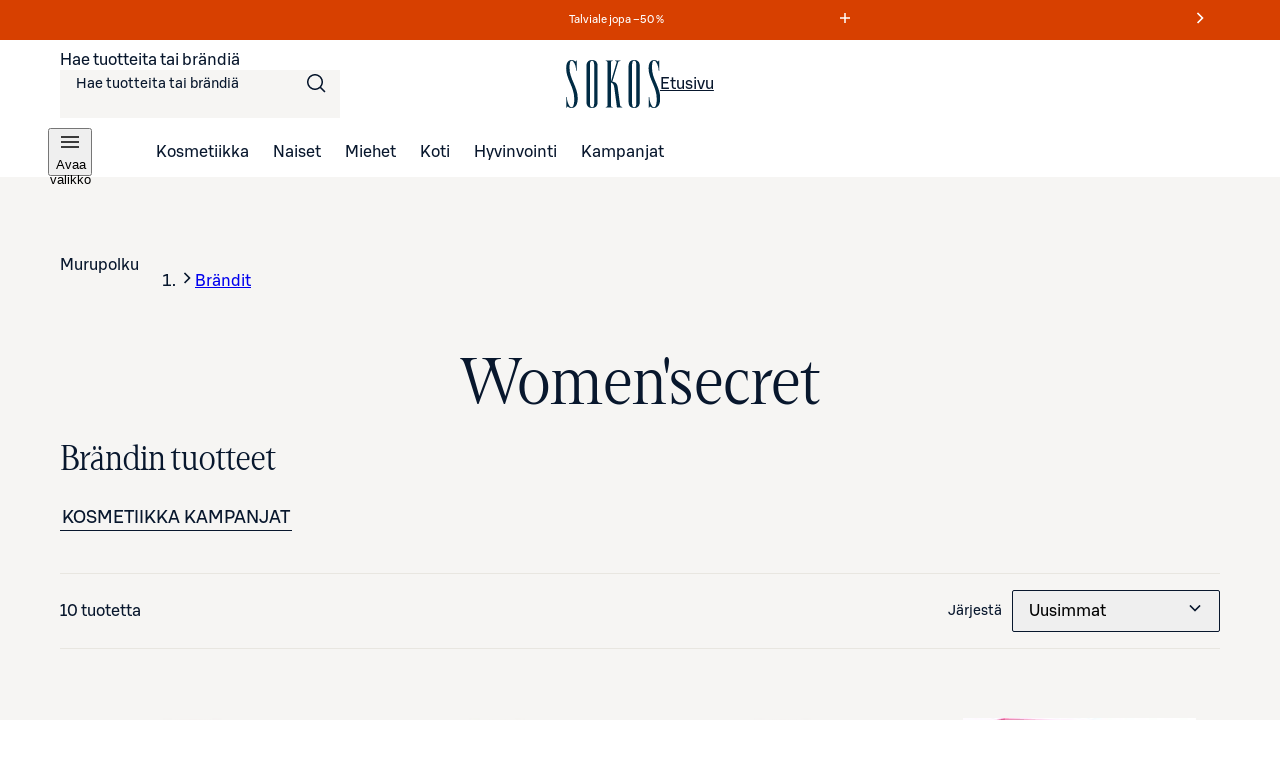

--- FILE ---
content_type: text/html; charset=utf-8
request_url: https://www.sokos.fi/tuotemerkit/women-secret
body_size: 50416
content:
<!DOCTYPE html><html lang="fi"><head><meta charSet="utf-8" data-next-head=""/><meta name="viewport" content="width=device-width" data-next-head=""/><title data-next-head="">Women&#x27;secret | Sokos verkkokauppa</title><meta name="robots" content="all" data-next-head=""/><meta name="description" content="Tervetuloa tutustumaan Sokoksen Women&#x27;secret -valikoimaan. Verkkokaupasta ja tavarataloistamme löydät aina parhaat ja ajankohtaisimmat tuotteet." data-next-head=""/><link rel="canonical" href="https://www.sokos.fi/tuotemerkit/women-secret" data-next-head=""/><meta property="og:url" content="https://www.sokos.fi/tuotemerkit/women-secret" data-next-head=""/><meta property="og:title" content="Women&#x27;secret | Sokos verkkokauppa" data-next-head=""/><meta property="og:image" content="/images/ogImageDefault.png" data-next-head=""/><meta property="og:type" content="website" data-next-head=""/><meta property="og:description" content="Tervetuloa tutustumaan Sokoksen Women&#x27;secret -valikoimaan. Verkkokaupasta ja tavarataloistamme löydät aina parhaat ja ajankohtaisimmat tuotteet." data-next-head=""/><link rel="icon" href="/favicons/favicon.ico" data-next-head=""/><link rel="apple-touch-icon-precomposed" href="/favicons/touch-icon.png" data-next-head=""/><meta name="msapplication-TileImage" content="/favicons/tile.png" data-next-head=""/><meta name="msapplication-TileColor" content="#018548" data-next-head=""/><link rel="preload" href="/fonts/sbonus/SBonusUX-Regular.woff2" as="font" type="font/woff2" crossorigin=""/><link rel="preload" href="/fonts/sbonus/SBonusUX-Medium.woff2" as="font" type="font/woff2" crossorigin=""/><link rel="preload" href="/fonts/sbonus/SBonusUX-Bold.woff2" as="font" type="font/woff2" crossorigin=""/><link rel="preload" href="/fonts/sokosDisplay/SokosDisplay-Regular.woff2" as="font" type="font/woff2" crossorigin=""/><link rel="preload" href="/fonts/sokosDisplay/SokosDisplay-Bold.woff2" as="font" type="font/woff2" crossorigin=""/><link rel="preload" href="/fonts/sokosDisplay/SokosDisplay-Italic.woff2" as="font" type="font/woff2" crossorigin=""/><link rel="preload" href="/fonts/sokosDisplay/SokosDisplay-BoldItalic.woff2" as="font" type="font/woff2" crossorigin=""/><link rel="preload" href="/icons/logo.svg" as="image" type="image/svg+xml"/><link rel="preconnect" href="https://images.ctfassets.net/" crossorigin=""/><link rel="preconnect" href="https://cdn.s-cloud.fi/" crossorigin=""/><link rel="preconnect" href="https://api.sokos.fi"/><link rel="preload" as="script" crossorigin="anonymous" integrity="sha384-PMBjS7JXD1R1uiHpU+QuCVc4KxgMdBegmc52UyT+uWQ2+BlptesLtmCBdPXxusIP" href="https://app.usercentrics.eu/browser-ui/3.21.1/loader.js"/><link rel="preload" as="script" crossorigin="anonymous" href="https://app.usercentrics.eu/browser-ui/3.21.1/index.module.js"/><link data-next-font="" rel="preconnect" href="/" crossorigin="anonymous"/><link rel="preload" href="/_next/static/css/317676d1a0081c57.css" as="style"/><link rel="preload" href="/_next/static/css/895689f8bdc018dc.css" as="style"/><link rel="preload" href="/_next/static/css/6306ec3eb6ec41d0.css" as="style"/><link rel="preload" href="/_next/static/css/98ded8d8378eb73c.css" as="style"/><link rel="preload" href="/_next/static/css/d0514ef4f17588b4.css" as="style"/><link rel="preload" href="/_next/static/css/59afab60ce26d4df.css" as="style"/><link rel="preload" href="/_next/static/css/a6130cd920c1e836.css" as="style"/><link rel="preload" href="/_next/static/css/a239e54f4637590a.css" as="style"/><link rel="preload" href="/_next/static/css/da0ee14b759e5ff3.css" as="style"/><link rel="preload" href="/_next/static/css/ea01470cb6198127.css" as="style"/><link rel="preload" href="/_next/static/css/10553aa8402a4e42.css" as="style"/><link rel="preload" as="image" imageSrcSet="https://cdn.s-cloud.fi/v1/w16h16/assets/dam-id/DY59URWWqMk8vpWfypim_v.webp 16w, https://cdn.s-cloud.fi/v1/w32h32/assets/dam-id/DY59URWWqMk8vpWfypim_v.webp 32w, https://cdn.s-cloud.fi/v1/w48h48/assets/dam-id/DY59URWWqMk8vpWfypim_v.webp 48w, https://cdn.s-cloud.fi/v1/w64h64/assets/dam-id/DY59URWWqMk8vpWfypim_v.webp 64w, https://cdn.s-cloud.fi/v1/w96h96/assets/dam-id/DY59URWWqMk8vpWfypim_v.webp 96w, https://cdn.s-cloud.fi/v1/w128h128/assets/dam-id/DY59URWWqMk8vpWfypim_v.webp 128w, https://cdn.s-cloud.fi/v1/w150h150/assets/dam-id/DY59URWWqMk8vpWfypim_v.webp 150w, https://cdn.s-cloud.fi/v1/w320h320/assets/dam-id/DY59URWWqMk8vpWfypim_v.webp 320w, https://cdn.s-cloud.fi/v1/w768h768/assets/dam-id/DY59URWWqMk8vpWfypim_v.webp 768w, https://cdn.s-cloud.fi/v1/w1200h1200/assets/dam-id/DY59URWWqMk8vpWfypim_v.webp 1200w, https://cdn.s-cloud.fi/v1/w1920h1920/assets/dam-id/DY59URWWqMk8vpWfypim_v.webp 1920w, https://cdn.s-cloud.fi/v1/w2048h2048/assets/dam-id/DY59URWWqMk8vpWfypim_v.webp 2048w, https://cdn.s-cloud.fi/v1/w3840h3840/assets/dam-id/DY59URWWqMk8vpWfypim_v.webp 3840w" imageSizes="(max-width: 1024px) 200px, 300px" data-next-head=""/><link rel="preload" as="image" imageSrcSet="https://cdn.s-cloud.fi/v1/w16h16/assets/dam-id/3_4v3CahKvMBETYTQYHgcd.webp 16w, https://cdn.s-cloud.fi/v1/w32h32/assets/dam-id/3_4v3CahKvMBETYTQYHgcd.webp 32w, https://cdn.s-cloud.fi/v1/w48h48/assets/dam-id/3_4v3CahKvMBETYTQYHgcd.webp 48w, https://cdn.s-cloud.fi/v1/w64h64/assets/dam-id/3_4v3CahKvMBETYTQYHgcd.webp 64w, https://cdn.s-cloud.fi/v1/w96h96/assets/dam-id/3_4v3CahKvMBETYTQYHgcd.webp 96w, https://cdn.s-cloud.fi/v1/w128h128/assets/dam-id/3_4v3CahKvMBETYTQYHgcd.webp 128w, https://cdn.s-cloud.fi/v1/w150h150/assets/dam-id/3_4v3CahKvMBETYTQYHgcd.webp 150w, https://cdn.s-cloud.fi/v1/w320h320/assets/dam-id/3_4v3CahKvMBETYTQYHgcd.webp 320w, https://cdn.s-cloud.fi/v1/w768h768/assets/dam-id/3_4v3CahKvMBETYTQYHgcd.webp 768w, https://cdn.s-cloud.fi/v1/w1200h1200/assets/dam-id/3_4v3CahKvMBETYTQYHgcd.webp 1200w, https://cdn.s-cloud.fi/v1/w1920h1920/assets/dam-id/3_4v3CahKvMBETYTQYHgcd.webp 1920w, https://cdn.s-cloud.fi/v1/w2048h2048/assets/dam-id/3_4v3CahKvMBETYTQYHgcd.webp 2048w, https://cdn.s-cloud.fi/v1/w3840h3840/assets/dam-id/3_4v3CahKvMBETYTQYHgcd.webp 3840w" imageSizes="(max-width: 1024px) 200px, 300px" data-next-head=""/><link rel="preload" as="image" imageSrcSet="https://cdn.s-cloud.fi/v1/w16h16/assets/dam-id/AQtuqKWdKaJAKugbv7Nsea.webp 16w, https://cdn.s-cloud.fi/v1/w32h32/assets/dam-id/AQtuqKWdKaJAKugbv7Nsea.webp 32w, https://cdn.s-cloud.fi/v1/w48h48/assets/dam-id/AQtuqKWdKaJAKugbv7Nsea.webp 48w, https://cdn.s-cloud.fi/v1/w64h64/assets/dam-id/AQtuqKWdKaJAKugbv7Nsea.webp 64w, https://cdn.s-cloud.fi/v1/w96h96/assets/dam-id/AQtuqKWdKaJAKugbv7Nsea.webp 96w, https://cdn.s-cloud.fi/v1/w128h128/assets/dam-id/AQtuqKWdKaJAKugbv7Nsea.webp 128w, https://cdn.s-cloud.fi/v1/w150h150/assets/dam-id/AQtuqKWdKaJAKugbv7Nsea.webp 150w, https://cdn.s-cloud.fi/v1/w320h320/assets/dam-id/AQtuqKWdKaJAKugbv7Nsea.webp 320w, https://cdn.s-cloud.fi/v1/w768h768/assets/dam-id/AQtuqKWdKaJAKugbv7Nsea.webp 768w, https://cdn.s-cloud.fi/v1/w1200h1200/assets/dam-id/AQtuqKWdKaJAKugbv7Nsea.webp 1200w, https://cdn.s-cloud.fi/v1/w1920h1920/assets/dam-id/AQtuqKWdKaJAKugbv7Nsea.webp 1920w, https://cdn.s-cloud.fi/v1/w2048h2048/assets/dam-id/AQtuqKWdKaJAKugbv7Nsea.webp 2048w, https://cdn.s-cloud.fi/v1/w3840h3840/assets/dam-id/AQtuqKWdKaJAKugbv7Nsea.webp 3840w" imageSizes="(max-width: 1024px) 200px, 300px" data-next-head=""/><link rel="preload" as="image" imageSrcSet="https://cdn.s-cloud.fi/v1/w16h16/assets/dam-id/FM7007bXa16BfgwyaspDSQ.webp 16w, https://cdn.s-cloud.fi/v1/w32h32/assets/dam-id/FM7007bXa16BfgwyaspDSQ.webp 32w, https://cdn.s-cloud.fi/v1/w48h48/assets/dam-id/FM7007bXa16BfgwyaspDSQ.webp 48w, https://cdn.s-cloud.fi/v1/w64h64/assets/dam-id/FM7007bXa16BfgwyaspDSQ.webp 64w, https://cdn.s-cloud.fi/v1/w96h96/assets/dam-id/FM7007bXa16BfgwyaspDSQ.webp 96w, https://cdn.s-cloud.fi/v1/w128h128/assets/dam-id/FM7007bXa16BfgwyaspDSQ.webp 128w, https://cdn.s-cloud.fi/v1/w150h150/assets/dam-id/FM7007bXa16BfgwyaspDSQ.webp 150w, https://cdn.s-cloud.fi/v1/w320h320/assets/dam-id/FM7007bXa16BfgwyaspDSQ.webp 320w, https://cdn.s-cloud.fi/v1/w768h768/assets/dam-id/FM7007bXa16BfgwyaspDSQ.webp 768w, https://cdn.s-cloud.fi/v1/w1200h1200/assets/dam-id/FM7007bXa16BfgwyaspDSQ.webp 1200w, https://cdn.s-cloud.fi/v1/w1920h1920/assets/dam-id/FM7007bXa16BfgwyaspDSQ.webp 1920w, https://cdn.s-cloud.fi/v1/w2048h2048/assets/dam-id/FM7007bXa16BfgwyaspDSQ.webp 2048w, https://cdn.s-cloud.fi/v1/w3840h3840/assets/dam-id/FM7007bXa16BfgwyaspDSQ.webp 3840w" imageSizes="(max-width: 1024px) 200px, 300px" data-next-head=""/><script id="giosg-script" defer="" type="text/plain" data-usercentrics="Giosg" data-nscript="beforeInteractive">(function (w, t, f) { var s = 'script', o = '_giosg', h = 'https://service.giosg.com', e, n; e = t.createElement(s); e.async = 1; e.src = h+'/live2/'+f; w[o] = w[o] || function () { (w[o]._e = w[o]._e || []).push(arguments); } ; w[o]._c = f; w[o]._h = h; n = t.getElementsByTagName(s)[0]; n.parentNode.insertBefore(e, n); })(window, document, 'a59c62f0-1ab7-11ec-b424-0242ac120021')</script><script type="text/javascript" id="disable-back-cache" data-nscript="beforeInteractive">
                (function () {
                  window.onpageshow = function(event) {
                    if (event.persisted) {
                      window.location.reload();
                    }
                  };
                })();
              </script><link rel="stylesheet" href="/_next/static/css/317676d1a0081c57.css" data-n-g=""/><link rel="stylesheet" href="/_next/static/css/895689f8bdc018dc.css"/><link rel="stylesheet" href="/_next/static/css/6306ec3eb6ec41d0.css"/><link rel="stylesheet" href="/_next/static/css/98ded8d8378eb73c.css"/><link rel="stylesheet" href="/_next/static/css/d0514ef4f17588b4.css" data-n-p=""/><link rel="stylesheet" href="/_next/static/css/59afab60ce26d4df.css" data-n-p=""/><link rel="stylesheet" href="/_next/static/css/a6130cd920c1e836.css" data-n-p=""/><link rel="stylesheet" href="/_next/static/css/a239e54f4637590a.css" data-n-p=""/><link rel="stylesheet" href="/_next/static/css/da0ee14b759e5ff3.css" data-n-p=""/><link rel="stylesheet" href="/_next/static/css/ea01470cb6198127.css"/><link rel="stylesheet" href="/_next/static/css/10553aa8402a4e42.css"/><noscript data-n-css=""></noscript><script defer="" noModule="" src="/_next/static/chunks/polyfills-42372ed130431b0a.js"></script><script defer="" src="/_next/static/chunks/6387.2a99493d22ed7b8b.js"></script><script defer="" src="/_next/static/chunks/7532.b312078fb1776c57.js"></script><script defer="" src="/_next/static/chunks/1791.1e6a8ad37d68afdb.js"></script><script defer="" src="/_next/static/chunks/5035.76bd144321833bec.js"></script><script src="/_next/static/chunks/webpack-251678d820b1408d.js" defer=""></script><script src="/_next/static/chunks/framework-c803726035827f6f.js" defer=""></script><script src="/_next/static/chunks/main-f7f3364959930dac.js" defer=""></script><script src="/_next/static/chunks/pages/_app-48c660f83ec4d9d8.js" defer=""></script><script src="/_next/static/chunks/4286a96f-3f3b8eeb4730468f.js" defer=""></script><script src="/_next/static/chunks/3035-006c13de839e398d.js" defer=""></script><script src="/_next/static/chunks/853-019a9a547db36612.js" defer=""></script><script src="/_next/static/chunks/2786-a519bb031605c3d9.js" defer=""></script><script src="/_next/static/chunks/260-6430a68f9cab94bf.js" defer=""></script><script src="/_next/static/chunks/1807-f1220b29bf5876ea.js" defer=""></script><script src="/_next/static/chunks/4280-0c24e583b1792296.js" defer=""></script><script src="/_next/static/chunks/7466-88bb54d50a7f2da5.js" defer=""></script><script src="/_next/static/chunks/5450-e416eb2123a6e471.js" defer=""></script><script src="/_next/static/chunks/4108-b759a546b699a022.js" defer=""></script><script src="/_next/static/chunks/6662-024dfe33c6948d03.js" defer=""></script><script src="/_next/static/chunks/2735-cf507e97388370df.js" defer=""></script><script src="/_next/static/chunks/440-808b9a4b0fff1e98.js" defer=""></script><script src="/_next/static/chunks/pages/brands/%5B...slugs%5D-5fc4eaf8eb404a27.js" defer=""></script><script src="/_next/static/8f5k-Yjd4Osi0NxYT8Irg/_buildManifest.js" defer=""></script><script src="/_next/static/8f5k-Yjd4Osi0NxYT8Irg/_ssgManifest.js" defer=""></script></head><body><link rel="preload" as="image" href="/icons/logo.svg"/><link rel="preload" as="image" imageSrcSet="https://cdn.s-cloud.fi/v1/w16h16/assets/dam-id/DY59URWWqMk8vpWfypim_v.webp 16w, https://cdn.s-cloud.fi/v1/w32h32/assets/dam-id/DY59URWWqMk8vpWfypim_v.webp 32w, https://cdn.s-cloud.fi/v1/w48h48/assets/dam-id/DY59URWWqMk8vpWfypim_v.webp 48w, https://cdn.s-cloud.fi/v1/w64h64/assets/dam-id/DY59URWWqMk8vpWfypim_v.webp 64w, https://cdn.s-cloud.fi/v1/w96h96/assets/dam-id/DY59URWWqMk8vpWfypim_v.webp 96w, https://cdn.s-cloud.fi/v1/w128h128/assets/dam-id/DY59URWWqMk8vpWfypim_v.webp 128w, https://cdn.s-cloud.fi/v1/w150h150/assets/dam-id/DY59URWWqMk8vpWfypim_v.webp 150w, https://cdn.s-cloud.fi/v1/w320h320/assets/dam-id/DY59URWWqMk8vpWfypim_v.webp 320w, https://cdn.s-cloud.fi/v1/w768h768/assets/dam-id/DY59URWWqMk8vpWfypim_v.webp 768w, https://cdn.s-cloud.fi/v1/w1200h1200/assets/dam-id/DY59URWWqMk8vpWfypim_v.webp 1200w, https://cdn.s-cloud.fi/v1/w1920h1920/assets/dam-id/DY59URWWqMk8vpWfypim_v.webp 1920w, https://cdn.s-cloud.fi/v1/w2048h2048/assets/dam-id/DY59URWWqMk8vpWfypim_v.webp 2048w, https://cdn.s-cloud.fi/v1/w3840h3840/assets/dam-id/DY59URWWqMk8vpWfypim_v.webp 3840w" imageSizes="(max-width: 1024px) 200px, 300px"/><link rel="preload" as="image" imageSrcSet="https://cdn.s-cloud.fi/v1/w16h16/assets/dam-id/3_4v3CahKvMBETYTQYHgcd.webp 16w, https://cdn.s-cloud.fi/v1/w32h32/assets/dam-id/3_4v3CahKvMBETYTQYHgcd.webp 32w, https://cdn.s-cloud.fi/v1/w48h48/assets/dam-id/3_4v3CahKvMBETYTQYHgcd.webp 48w, https://cdn.s-cloud.fi/v1/w64h64/assets/dam-id/3_4v3CahKvMBETYTQYHgcd.webp 64w, https://cdn.s-cloud.fi/v1/w96h96/assets/dam-id/3_4v3CahKvMBETYTQYHgcd.webp 96w, https://cdn.s-cloud.fi/v1/w128h128/assets/dam-id/3_4v3CahKvMBETYTQYHgcd.webp 128w, https://cdn.s-cloud.fi/v1/w150h150/assets/dam-id/3_4v3CahKvMBETYTQYHgcd.webp 150w, https://cdn.s-cloud.fi/v1/w320h320/assets/dam-id/3_4v3CahKvMBETYTQYHgcd.webp 320w, https://cdn.s-cloud.fi/v1/w768h768/assets/dam-id/3_4v3CahKvMBETYTQYHgcd.webp 768w, https://cdn.s-cloud.fi/v1/w1200h1200/assets/dam-id/3_4v3CahKvMBETYTQYHgcd.webp 1200w, https://cdn.s-cloud.fi/v1/w1920h1920/assets/dam-id/3_4v3CahKvMBETYTQYHgcd.webp 1920w, https://cdn.s-cloud.fi/v1/w2048h2048/assets/dam-id/3_4v3CahKvMBETYTQYHgcd.webp 2048w, https://cdn.s-cloud.fi/v1/w3840h3840/assets/dam-id/3_4v3CahKvMBETYTQYHgcd.webp 3840w" imageSizes="(max-width: 1024px) 200px, 300px"/><link rel="preload" as="image" imageSrcSet="https://cdn.s-cloud.fi/v1/w16h16/assets/dam-id/AQtuqKWdKaJAKugbv7Nsea.webp 16w, https://cdn.s-cloud.fi/v1/w32h32/assets/dam-id/AQtuqKWdKaJAKugbv7Nsea.webp 32w, https://cdn.s-cloud.fi/v1/w48h48/assets/dam-id/AQtuqKWdKaJAKugbv7Nsea.webp 48w, https://cdn.s-cloud.fi/v1/w64h64/assets/dam-id/AQtuqKWdKaJAKugbv7Nsea.webp 64w, https://cdn.s-cloud.fi/v1/w96h96/assets/dam-id/AQtuqKWdKaJAKugbv7Nsea.webp 96w, https://cdn.s-cloud.fi/v1/w128h128/assets/dam-id/AQtuqKWdKaJAKugbv7Nsea.webp 128w, https://cdn.s-cloud.fi/v1/w150h150/assets/dam-id/AQtuqKWdKaJAKugbv7Nsea.webp 150w, https://cdn.s-cloud.fi/v1/w320h320/assets/dam-id/AQtuqKWdKaJAKugbv7Nsea.webp 320w, https://cdn.s-cloud.fi/v1/w768h768/assets/dam-id/AQtuqKWdKaJAKugbv7Nsea.webp 768w, https://cdn.s-cloud.fi/v1/w1200h1200/assets/dam-id/AQtuqKWdKaJAKugbv7Nsea.webp 1200w, https://cdn.s-cloud.fi/v1/w1920h1920/assets/dam-id/AQtuqKWdKaJAKugbv7Nsea.webp 1920w, https://cdn.s-cloud.fi/v1/w2048h2048/assets/dam-id/AQtuqKWdKaJAKugbv7Nsea.webp 2048w, https://cdn.s-cloud.fi/v1/w3840h3840/assets/dam-id/AQtuqKWdKaJAKugbv7Nsea.webp 3840w" imageSizes="(max-width: 1024px) 200px, 300px"/><link rel="preload" as="image" imageSrcSet="https://cdn.s-cloud.fi/v1/w16h16/assets/dam-id/FM7007bXa16BfgwyaspDSQ.webp 16w, https://cdn.s-cloud.fi/v1/w32h32/assets/dam-id/FM7007bXa16BfgwyaspDSQ.webp 32w, https://cdn.s-cloud.fi/v1/w48h48/assets/dam-id/FM7007bXa16BfgwyaspDSQ.webp 48w, https://cdn.s-cloud.fi/v1/w64h64/assets/dam-id/FM7007bXa16BfgwyaspDSQ.webp 64w, https://cdn.s-cloud.fi/v1/w96h96/assets/dam-id/FM7007bXa16BfgwyaspDSQ.webp 96w, https://cdn.s-cloud.fi/v1/w128h128/assets/dam-id/FM7007bXa16BfgwyaspDSQ.webp 128w, https://cdn.s-cloud.fi/v1/w150h150/assets/dam-id/FM7007bXa16BfgwyaspDSQ.webp 150w, https://cdn.s-cloud.fi/v1/w320h320/assets/dam-id/FM7007bXa16BfgwyaspDSQ.webp 320w, https://cdn.s-cloud.fi/v1/w768h768/assets/dam-id/FM7007bXa16BfgwyaspDSQ.webp 768w, https://cdn.s-cloud.fi/v1/w1200h1200/assets/dam-id/FM7007bXa16BfgwyaspDSQ.webp 1200w, https://cdn.s-cloud.fi/v1/w1920h1920/assets/dam-id/FM7007bXa16BfgwyaspDSQ.webp 1920w, https://cdn.s-cloud.fi/v1/w2048h2048/assets/dam-id/FM7007bXa16BfgwyaspDSQ.webp 2048w, https://cdn.s-cloud.fi/v1/w3840h3840/assets/dam-id/FM7007bXa16BfgwyaspDSQ.webp 3840w" imageSizes="(max-width: 1024px) 200px, 300px"/><div id="__next"><div data-theme="sokos"><div class="LoadingWrapper_container__QiAna"><div aria-busy="false" class="LoadingWrapper_content__71gPG LoadingWrapper_fullPage__q1gAT" data-testid="loading-wrapper-content"><div class="layout_background__m_SSc" data-testid="layout-background"><header data-testid="sokos-main-header" class="Header_header__Q8rE_ Header_visible__apJF5"><div class="SkipLink_skipLink__bPCtk Header_skipToMainLink__WeDh3"><a class="lmDYdu humqDS dStaFB hDuIcA dsiSgT jEaVcv eZlVZc gKvCqE jbNkGg fXZpbv gnuVSH kBTQcH cerVTu egagWk brXWGL kWaomU jBllvQ iwIano eoeOEa eykkQy jbWIzK bkprhX bROWyg gVXJpk jgCUQz bqvBOu lgQBRJ kVvJSQ ihZfmo eMnfAM bifBhr fLHVBn fOsFRE jJBFyI dKkbFD cRtAGk fRfXFy izqHue hzgrDW cziVnq jscvvW hnsbjG iMfhuK vqyOT" href="/brands/women-secret#main-content">Siirry suoraan sisältöön</a></div><div class="LayoutBlockWrapper_container__qoZjV LayoutBlockWrapper_paddingOnBiggerScreens__gv1r3 SiteRibbon_container__5rhSJ SiteRibbon_themeSeasonalSale__LPSxj"><div id="site-banner-label" style="border:0;clip:rect(0 0 0 0);clip-path:inset(50%);height:1px;margin:-1px;overflow:hidden;padding:0;position:absolute;width:1px;white-space:nowrap">Markkinointiviestejä</div><section class="SiteRibbon_content__R7lCL" aria-labelledby="site-banner-label"><div class="SiteRibbon_messagesContainer__gQS1g" aria-roledescription="carousel"><button class="SiteRibbon_ribbonButton__lBPJh" type="button" aria-controls="site-ribbon-carousel-track"></button><div class="SiteRibbon_carousel__b_yst"><div class="SiteRibbon_carouselTrack__8rRv4" id="site-ribbon-carousel-track"><article class="SiteRibbon_carouselItem__Dk_Hy SiteRibbon_textStyle__Oblyy SiteRibbon_active__xNrgH SiteRibbon_withModal__x9QAi" aria-roledescription="slide"><div class="RichTextRenderer_wrapper__wVCPj"><p>Talviale jopa –50 % </p></div><button class="SiteRibbon_ribbonButton__lBPJh" type="button" aria-haspopup="dialog" aria-expanded="false"><span class="sds-Icon-wrapper"><svg fill="none" xmlns="http://www.w3.org/2000/svg" viewBox="0 0 16 16" height="16" width="16" aria-hidden="true"><path d="M8.75 3h-1.5v4.25H3v1.5h4.25V13h1.5V8.75H13v-1.5H8.75z" fill="currentColor" fill-rule="evenodd"></path></svg></span><div style="border:0;clip:rect(0 0 0 0);clip-path:inset(50%);height:1px;margin:-1px;overflow:hidden;padding:0;position:absolute;width:1px;white-space:nowrap">Lue ehdot</div></button></article><article class="SiteRibbon_carouselItem__Dk_Hy SiteRibbon_textStyle__Oblyy SiteRibbon_withModal__x9QAi" aria-roledescription="slide" inert=""><div class="RichTextRenderer_wrapper__wVCPj"><p>Kuukauden S-Edut vähintään –20 %</p></div><button class="SiteRibbon_ribbonButton__lBPJh" type="button" aria-haspopup="dialog" aria-expanded="false" disabled=""><span class="sds-Icon-wrapper"><svg fill="none" xmlns="http://www.w3.org/2000/svg" viewBox="0 0 16 16" height="16" width="16" aria-hidden="true"><path d="M8.75 3h-1.5v4.25H3v1.5h4.25V13h1.5V8.75H13v-1.5H8.75z" fill="currentColor" fill-rule="evenodd"></path></svg></span><div style="border:0;clip:rect(0 0 0 0);clip-path:inset(50%);height:1px;margin:-1px;overflow:hidden;padding:0;position:absolute;width:1px;white-space:nowrap">Lue ehdot<!-- -->Osta S‑Etutuotteita kirjautuneille asiakkaille</div></button></article><article class="SiteRibbon_carouselItem__Dk_Hy SiteRibbon_textStyle__Oblyy SiteRibbon_previous__ZCaMu SiteRibbon_withModal__x9QAi" aria-roledescription="slide" inert=""><div class="RichTextRenderer_wrapper__wVCPj"><p>Tilaa verkosta, nouda myymälöistä – ilmaiseksi!</p></div><button class="SiteRibbon_ribbonButton__lBPJh" type="button" aria-haspopup="dialog" aria-expanded="false" disabled=""><span class="sds-Icon-wrapper"><svg fill="none" xmlns="http://www.w3.org/2000/svg" viewBox="0 0 16 16" height="16" width="16" aria-hidden="true"><path d="M8.75 3h-1.5v4.25H3v1.5h4.25V13h1.5V8.75H13v-1.5H8.75z" fill="currentColor" fill-rule="evenodd"></path></svg></span><div style="border:0;clip:rect(0 0 0 0);clip-path:inset(50%);height:1px;margin:-1px;overflow:hidden;padding:0;position:absolute;width:1px;white-space:nowrap">Lue ehdot</div></button></article></div></div><button class="SiteRibbon_ribbonButton__lBPJh" type="button" aria-controls="site-ribbon-carousel-track"><span class="sds-Icon-wrapper"><svg fill="none" xmlns="http://www.w3.org/2000/svg" viewBox="0 0 16 16" height="16" width="16" aria-hidden="true"><path fill-rule="evenodd" d="M9.44 8 4.97 3.53l1.06-1.06L11.56 8l-5.53 5.53-1.06-1.06z" fill="currentColor"></path></svg></span><div style="border:0;clip:rect(0 0 0 0);clip-path:inset(50%);height:1px;margin:-1px;overflow:hidden;padding:0;position:absolute;width:1px;white-space:nowrap">Seuraava viesti</div></button></div></section></div><div class="LayoutBlockWrapper_container__qoZjV LayoutBlockWrapper_removeTheme__GudyV"><div class="Header_container__4PH5H Header_desktopHeader__uPokN"><div class="Header_topBar__Cts6j"><div class="Header_topBarLeft__ejO2J"><div class="SearchInput_container__Ov4Ts" data-test-id="header-search-container" data-is-open="false"><form role="search" data-testid="desktop-search-form" class="SearchInput_searchForm__Jj_GS" autoComplete="on"><span class="sds-Icon-wrapper SearchInput_searchIcon__aMpEl"><svg fill="none" xmlns="http://www.w3.org/2000/svg" viewBox="0 0 24 24" height="24" width="24" aria-hidden="true"><path fill-rule="evenodd" d="M16.102 16.162a8 8 0 1 1 1.06-1.06l4.368 4.368-1.06 1.06zM17.5 10a6.5 6.5 0 1 1-13 0 6.5 6.5 0 0 1 13 0" fill="currentColor"></path></svg></span><span class="hrfAMI dWTPlI jYOntY bXKmQE jtDyud bCCWsV"><label for="desktop-search">Hae tuotteita tai brändiä</label></span><input class="SearchInput_input__sfp6G dDUgbl KQAtz bLJQeN dIJLKK cssYJL hLZGJr fjBGAB cdObhN kNaHJv bpmvcj AMJxh cpxVBx rBeOd VnuJh cRHmuZ iEygBN fuFKtz jyUnUV ieEeQy igGSze biVeDO gWxFRc jmpEIe hbdKcI iKCjog kHbNSd fliqSy bucTPi hZwOVU jtcqFJ jDNFry hbkahC czJuzF cWOVbC eoYMbT jHblWw hUwMZx lbKwCA ijNMuD kLfEko qRzzf llpRim fvKdZK gCkoLa beerBw jzDavz jvVfgs" inputMode="search" maxLength="250" data-testid="desktop-search-input" enterKeyHint="go" autoComplete="off" role="combobox" aria-expanded="false" aria-controls="quick-search-results" aria-haspopup="false" id="desktop-search" name="main-search" value=""/></form></div></div><a class="SmartLink_smartLink__K_q8q Header_sokosLogoLink__d72cV" data-testid="header-logo-link-desktop" href="/"><img src="/icons/logo.svg" alt="Sokos logo"/><span class="hrfAMI dWTPlI jYOntY bXKmQE jtDyud bCCWsV">Etusivu</span></a><div class="Header_topBarRight__hhOGU"></div></div><nav class="Header_bottomBar__lXAQB"><button class="IconButton_container__tUedT Header_hamburgerBtn__m0mPV humqDS bccnaB cbFmya dsiSgT iivLdK eZlVZc gKvCqE jyIwOD fXZpbv gnuVSH kBTQcH cerVTu egagWk brXWGL kWaomU jBllvQ dWXvky gbuWIa eykkQy jbWIzK bkprhX bROWyg gVXJpk jgCUQz bqvBOu lgQBRJ kVvJSQ ihZfmo eMnfAM bifBhr fLHVBn fOsFRE jJBFyI dKkbFD cRtAGk fRfXFy izqHue hzgrDW cziVnq jscvvW hnsbjG iMfhuK vqyOT" type="button" data-testid="navigation-drawer-button-desktop" aria-haspopup="true"><span class="hfgeQM kMSRHk hPemmX YECzk hbvpSN ixQRAk NWeSI edbchV iBghOp Godrc bxoqaQ button-icon" aria-hidden="true"><span class="sds-Icon-wrapper"><svg fill="none" xmlns="http://www.w3.org/2000/svg" viewBox="0 0 24 24" height="24" width="24"><path d="M21 7.75H3v-1.5h18zm0 5H3v-1.5h18zm-18 5h18v-1.5H3z" fill="currentColor" fill-rule="evenodd"></path></svg></span></span><span class="hrfAMI dWTPlI jYOntY bXKmQE jtDyud bCCWsV">Avaa valikko</span></button><ul role="list"><li><a class="SmartLink_smartLink__K_q8q" data-testid="header-kosmetiikka-link" href="/kategoria/kosmetiikka">Kosmetiikka</a></li><li><a class="SmartLink_smartLink__K_q8q" data-testid="header-naiset-link" href="/kategoria/muoti">Naiset</a></li><li><a class="SmartLink_smartLink__K_q8q" data-testid="header-miehet-link" href="/kategoria/miehet">Miehet</a></li><li><a class="SmartLink_smartLink__K_q8q" data-testid="header-koti-link" href="/kategoria/koti">Koti</a></li><li><a class="SmartLink_smartLink__K_q8q" data-testid="header-hyvinvointi-link" href="/kategoria/hyvinvointi">Hyvinvointi</a></li><li><a class="SmartLink_smartLink__K_q8q" data-testid="header-kampanjat-link" href="/kategoria/kampanjat">Kampanjat</a></li></ul></nav></div><div class="Header_container__4PH5H Header_mobileHeader__QxFIl" data-testid="mobile-header" inert=""><div class="Header_topBar__Cts6j"><div class="Header_topBarLeft__ejO2J"><button class="IconButton_container__tUedT Header_hamburgerBtn__m0mPV humqDS bccnaB cbFmya dsiSgT iivLdK eZlVZc gKvCqE jyIwOD fXZpbv gnuVSH kBTQcH cerVTu egagWk brXWGL kWaomU jBllvQ dWXvky gbuWIa eykkQy jbWIzK bkprhX bROWyg gVXJpk jgCUQz bqvBOu lgQBRJ kVvJSQ ihZfmo eMnfAM bifBhr fLHVBn fOsFRE jJBFyI dKkbFD cRtAGk fRfXFy izqHue hzgrDW cziVnq jscvvW hnsbjG iMfhuK vqyOT" type="button" data-testid="navigation-drawer-button-mobile" aria-haspopup="true"><span class="hfgeQM kMSRHk hPemmX YECzk hbvpSN ixQRAk NWeSI edbchV iBghOp Godrc bxoqaQ button-icon" aria-hidden="true"><span class="sds-Icon-wrapper"><svg fill="none" xmlns="http://www.w3.org/2000/svg" viewBox="0 0 24 24" height="24" width="24"><path d="M21 7.75H3v-1.5h18zm0 5H3v-1.5h18zm-18 5h18v-1.5H3z" fill="currentColor" fill-rule="evenodd"></path></svg></span></span><span class="hrfAMI dWTPlI jYOntY bXKmQE jtDyud bCCWsV">Avaa valikko</span></button></div><a class="SmartLink_smartLink__K_q8q Header_sokosLogoLink__d72cV" data-testid="header-logo-link-mobile" href="/"><img src="/icons/logo.svg" alt="Sokos logo"/><span class="hrfAMI dWTPlI jYOntY bXKmQE jtDyud bCCWsV">Etusivu</span></a><div class="Header_topBarRight__hhOGU"></div></div><div class="Header_bottomBar__lXAQB"></div></div></div></header><div id="root-content" class="LoadingWrapper_container__QiAna"><div aria-busy="false" class="LoadingWrapper_content__71gPG LoadingWrapper_layout__Ql6o6" data-testid="loading-wrapper-content"><main class="layout_contentContainer__Dwy4h" id="main-content"><span class="hrfAMI dWTPlI jYOntY bXKmQE jtDyud bCCWsV"><div id="main-content-anchor" class="SkipLink_skipAnchor__8YISh"> </div></span><div class="LayoutBlockWrapper_container__qoZjV LayoutBlockWrapper_noPadding__se9k6 ContentPageLayout_noHero__YHeXF"><div class="LayoutBlockWrapper_container__qoZjV LayoutBlockWrapper_stretchOverParent__cejps LayoutBlockWrapper_noPadding__se9k6"></div><div class="LayoutBlockWrapper_container__qoZjV LayoutBlockWrapper_noPadding__se9k6 BrandPage_brandPageContainer__yORRz ContentPageLayout_contents__iiNnL"><div class="ContentPageLayout_contentArea__EBvks"><nav class="LayoutBlockWrapper_container__qoZjV PageBreadcrumbs_container__i2e7v PageBreadcrumbs_padding__I5KQm" aria-labelledby="breadcrumbs-label"><span class="hrfAMI dWTPlI jYOntY bXKmQE jtDyud bCCWsV" id="breadcrumbs-label">Murupolku</span><ol class="PageBreadcrumbs_mobile__QVkI4 jaioUT krXxSs jOhYEo fcTGgr"><li class="dsiSgT jaioUT KfTuN kfgXUG AMJxh cpxVBx rBeOd cRHmuZ VnuJh iEygBN"><span class="sds-Icon-wrapper jJXfFZ iqwDKT iBghOp Godrc cEagbj edEJWx hbvpSN kKZBAw qFUFB hDRwax"><svg fill="none" xmlns="http://www.w3.org/2000/svg" viewBox="0 0 16 16" height="16" width="16" aria-hidden="true"><path fill-rule="evenodd" d="M9.44 8 4.97 3.53l1.06-1.06L11.56 8l-5.53 5.53-1.06-1.06z" fill="currentColor"></path></svg></span><a class="fXZpbv gnuVSH cEagbj cEagbj dJmcbh lmDYdu clvpcx eXLCCE chfaMw eFhLPk gWBMEI bifcPB jcBzjx kdnKPA ebYIyA jtSwqc" data-testid="breadcrumb-mobile-item-0" href="/tuotemerkit">Brändit</a></li></ol><ol class="PageBreadcrumbs_desktop__qjJNJ jaioUT krXxSs jOhYEo fcTGgr"><li class="dsiSgT jaioUT KfTuN kfgXUG AMJxh cpxVBx rBeOd cRHmuZ VnuJh iEygBN"><span class="sds-Icon-wrapper jJXfFZ iqwDKT iBghOp Godrc cEagbj edEJWx hbvpSN kKZBAw qFUFB hDRwax"><svg fill="none" xmlns="http://www.w3.org/2000/svg" viewBox="0 0 16 16" height="16" width="16" aria-hidden="true"><path fill-rule="evenodd" d="M9.44 8 4.97 3.53l1.06-1.06L11.56 8l-5.53 5.53-1.06-1.06z" fill="currentColor"></path></svg></span><a class="fXZpbv gnuVSH cEagbj cEagbj dJmcbh lmDYdu clvpcx eXLCCE chfaMw eFhLPk gWBMEI bifcPB jcBzjx kdnKPA ebYIyA jtSwqc" data-testid="breadcrumb-item-0" href="/tuotemerkit">Brändit</a></li></ol></nav><div class="LayoutBlockWrapper_container__qoZjV ContentPageLayout_shared_centeredHeader__4uDEE"><h1>Women&#x27;secret</h1></div><div class="LayoutBlockWrapper_container__qoZjV"><h2 class="BrandPage_allProductsTitle___PLTk" id="products">Brändin tuotteet</h2></div><div class="LayoutBlockWrapper_container__qoZjV Subcategories_container__Vp7WQ"><div class="SkipLink_skipLink__bPCtk Subcategories_skipLink__Kjvel"><a class="lmDYdu humqDS dStaFB hDuIcA dsiSgT jEaVcv eZlVZc gKvCqE jbNkGg fXZpbv gnuVSH kBTQcH cerVTu egagWk brXWGL kWaomU jBllvQ iwIano eoeOEa eykkQy jbWIzK bkprhX bROWyg gVXJpk jgCUQz bqvBOu lgQBRJ kVvJSQ ihZfmo eMnfAM bifBhr fLHVBn fOsFRE jJBFyI dKkbFD cRtAGk fRfXFy izqHue hzgrDW cziVnq jscvvW hnsbjG iMfhuK vqyOT" href="/brands/women-secret#end-of-subcategories-sub-navigation">Ohita alakategorioiden lista</a></div><div data-testid="subcategories" class="Subcategories_subcategoriesContainer__bcYG3"><ul role="list" class="Subcategories_subcategories__9ZzZP" data-testid="subcategories"><li><a class="SmartLink_smartLink__K_q8q SmartLink_standalone__2hhb7 SmartLink_smaller__mt5ap" href="/tuotemerkit/women-secret/kosmetiikka">Kosmetiikka</a></li><li><a class="SmartLink_smartLink__K_q8q SmartLink_standalone__2hhb7 SmartLink_smaller__mt5ap" href="/tuotemerkit/women-secret/kampanjat">Kampanjat</a></li></ul><span class="hrfAMI dWTPlI jYOntY bXKmQE jtDyud bCCWsV"><div id="end-of-subcategories-sub-navigation" class="SkipLink_skipAnchor__8YISh"> </div></span></div></div><div class="LayoutBlockWrapper_container__qoZjV ProductListFilters_container__4520N"><div class="ProductListFilters_filterBarContainer__z880B"><div class="ProductListFilters_filterBarWrapper__jaGmk"><div class="ProductListFilters_mobileFilterBar__8rglZ"><span data-testid="test-product-count-mobile">10 tuotetta</span><button class="humqDS bccnaB dhVfei dsiSgT iivLdK eZlVZc gKvCqE jyIwOD fXZpbv gnuVSH kBTQcH cerVTu egagWk brXWGL kWaomU jBllvQ dWXvky gbuWIa eykkQy jbWIzK bkprhX bROWyg gVXJpk jgCUQz bqvBOu lgQBRJ kVvJSQ ihZfmo eMnfAM bifBhr fLHVBn fOsFRE jJBFyI dKkbFD cRtAGk dASNIO izqHue hzgrDW cziVnq jscvvW hnsbjG iMfhuK vqyOT" data-testid="test-toggle-mobile-filters">Rajaa<span class="sds-Icon-wrapper"><svg fill="none" xmlns="http://www.w3.org/2000/svg" viewBox="0 0 16 16" height="16" width="16" aria-hidden="true"><path d="M9.25 1v4h1.5V3.75H14v-1.5h-3.25V1zM7.5 3.75H2v-1.5h5.5zm-5.5 5h2.25V10h1.5V6h-1.5v1.25H2zm12-1.5v1.5H7.5v-1.5zm-7.5 6.5v-1.5H2v1.5zm3.25-1.5V11h-1.5v4h1.5v-1.25H14v-1.5z" fill="currentColor" fill-rule="evenodd"></path></svg></span></button></div><div class="ProductListFilters_filterBarVisibilityWrapper__osysv"><div class="FilterBar_container__EL59p"><div class="FilterBar_productCount__xfl2T" data-testid="test-product-count" aria-live="polite">10 tuotetta</div><div class="FilterBar_filtersWrapper__rWvxn FilterBar_sorting__5hBed"><span class="FilterBar_label__lHxXx">Järjestä</span><div class="FilterBar_filters__IAujo"><div class="FilterBar_filter__PEvQ9"><div class="Select_container__gh3gN"><button class="Select_select__6_rdD humqDS dStaFB dhVfei dsiSgT iivLdK eZlVZc gKvCqE jyIwOD fXZpbv gnuVSH kBTQcH cerVTu egagWk brXWGL kWaomU jBllvQ dWXvky gbuWIa eykkQy jbWIzK bkprhX bROWyg gVXJpk jgCUQz bqvBOu lgQBRJ kVvJSQ ihZfmo eMnfAM bifBhr fLHVBn fOsFRE jJBFyI dKkbFD cRtAGk fRfXFy izqHue hzgrDW cziVnq jscvvW hnsbjG iMfhuK vqyOT emoLnz" aria-activedescendant="" aria-controls="productSort-menu" aria-expanded="false" aria-haspopup="listbox" aria-labelledby="productSort-label" id="productSort-toggle-button" role="combobox" tabindex="0" type="button"><span class="Select_labelWrapper__E5klO"><label id="productSort-label" for="productSort-toggle-button"><span data-testid="select-product-sorting-selected-value">Uusimmat</span></label><div data-testid="select-product-sorting-expand-button" class="Select_button__HYpCq"><span class="sds-Icon-wrapper Select_icon__1uyxm"><svg fill="none" xmlns="http://www.w3.org/2000/svg" viewBox="0 0 16 16" height="16" width="16" aria-hidden="true"><path fill-rule="evenodd" d="m8 9.44 4.47-4.47 1.06 1.06L8 11.562l-5.53-5.53L3.53 4.97z" fill="currentColor"></path></svg></span></div></span></button><ul id="productSort-menu" role="listbox" aria-labelledby="productSort-label" class="Select_menu__qiiY6 Select_right__6cL05"><li class="Select_menuItem__zHb5V Select_selectedItem__2O8lN Select_highlightedItem__q_l8o" role="option" aria-selected="true" id="productSort-item-0" data-testid="select-product-sorting-0-select-item">Uusimmat</li><li class="Select_menuItem__zHb5V" role="option" aria-selected="false" id="productSort-item-1" data-testid="select-product-sorting-1-select-item">Myydyimmät</li><li class="Select_menuItem__zHb5V" role="option" aria-selected="false" id="productSort-item-2" data-testid="select-product-sorting-2-select-item">Korkein hinta</li><li class="Select_menuItem__zHb5V" role="option" aria-selected="false" id="productSort-item-3" data-testid="select-product-sorting-3-select-item">Edullisin hinta</li></ul></div></div></div></div></div></div></div></div></div><span class="hrfAMI dWTPlI jYOntY bXKmQE jtDyud bCCWsV"><div id="productGrid" class="SkipLink_skipAnchor__8YISh"> </div></span><div class="LayoutBlockWrapper_container__qoZjV"><div class="productGrid_productGridWrapper__K6X1u productGrid_isPlp__WV2VX" data-testid="product-grid-category"><div id="html-body" class="LoadingWrapper_container__QiAna productGrid_productGrid__i54lo"><div aria-busy="false" class="LoadingWrapper_content__71gPG" data-testid="loading-wrapper-content"><div class="productGrid_row__QNkAk"><article class="ProductCard_container__bU1js dZSjNo ejMiBM kZrcIr bDLJFi dJmcbh brXWGL hJNUPk jGlOUa" data-testid="product-1" aria-labelledby="111138795-name"><div data-testid="card-loading-wrapper" class="LoadingWrapper_container__QiAna ProductCard_loadingWrapper__u3_zi"><div aria-busy="false" class="LoadingWrapper_content__71gPG" data-testid="loading-wrapper-content"><div class="ProductCard_paddingContainer__ztmDW"><div class="ProductCard_imageContainer__i5mz_"><img alt="" width="300" height="300" decoding="async" data-nimg="1" style="color:transparent" sizes="(max-width: 1024px) 200px, 300px" srcSet="https://cdn.s-cloud.fi/v1/w16h16/assets/dam-id/DY59URWWqMk8vpWfypim_v.webp 16w, https://cdn.s-cloud.fi/v1/w32h32/assets/dam-id/DY59URWWqMk8vpWfypim_v.webp 32w, https://cdn.s-cloud.fi/v1/w48h48/assets/dam-id/DY59URWWqMk8vpWfypim_v.webp 48w, https://cdn.s-cloud.fi/v1/w64h64/assets/dam-id/DY59URWWqMk8vpWfypim_v.webp 64w, https://cdn.s-cloud.fi/v1/w96h96/assets/dam-id/DY59URWWqMk8vpWfypim_v.webp 96w, https://cdn.s-cloud.fi/v1/w128h128/assets/dam-id/DY59URWWqMk8vpWfypim_v.webp 128w, https://cdn.s-cloud.fi/v1/w150h150/assets/dam-id/DY59URWWqMk8vpWfypim_v.webp 150w, https://cdn.s-cloud.fi/v1/w320h320/assets/dam-id/DY59URWWqMk8vpWfypim_v.webp 320w, https://cdn.s-cloud.fi/v1/w768h768/assets/dam-id/DY59URWWqMk8vpWfypim_v.webp 768w, https://cdn.s-cloud.fi/v1/w1200h1200/assets/dam-id/DY59URWWqMk8vpWfypim_v.webp 1200w, https://cdn.s-cloud.fi/v1/w1920h1920/assets/dam-id/DY59URWWqMk8vpWfypim_v.webp 1920w, https://cdn.s-cloud.fi/v1/w2048h2048/assets/dam-id/DY59URWWqMk8vpWfypim_v.webp 2048w, https://cdn.s-cloud.fi/v1/w3840h3840/assets/dam-id/DY59URWWqMk8vpWfypim_v.webp 3840w" src="DY59URWWqMk8vpWfypim_v"/></div></div><div class="ProductCard_info__ZiYnJ" data-testid="product-card-info"><span class="ProductCard_brand__rA6z1" data-testid="product-card-brand">Women&#x27;secret</span><div id="111138795-name" class="ProductCard_productNameContainer__tr9aH"><a class="SmartLink_smartLink__K_q8q ProductCard_productName__9h43w" data-testid="product-name-1" href="/tuote/111138795/ws-body-mist-flowerland-full-bloom-250ml-111138795"><span class="hrfAMI dWTPlI jYOntY bXKmQE jtDyud bCCWsV">Women&#x27;secret<!-- --> </span>WS BODY MIST FLOWERLAND FULL BLOOM 250ml</a></div><div class="ProductCard_ratingAndVariants__jzKEr"></div><div class="ProductCard_price__DghVU"><div class="ProductCardPrice_productPrice__05pJQ ProductCard_price__DghVU"><span class="ProductCardPrice_finalPrice__IX9Zt" data-testid="final-price"><span class="hrfAMI dWTPlI jYOntY bXKmQE jtDyud bCCWsV">Hinta</span>15,50 €</span></div></div></div></div></div></article><article class="ProductCard_container__bU1js dZSjNo ejMiBM kZrcIr bDLJFi dJmcbh brXWGL hJNUPk jGlOUa" data-testid="product-2" aria-labelledby="111138794-name"><div data-testid="card-loading-wrapper" class="LoadingWrapper_container__QiAna ProductCard_loadingWrapper__u3_zi"><div aria-busy="false" class="LoadingWrapper_content__71gPG" data-testid="loading-wrapper-content"><div class="ProductCard_paddingContainer__ztmDW"><div class="ProductCard_imageContainer__i5mz_"><img alt="" width="300" height="300" decoding="async" data-nimg="1" style="color:transparent" sizes="(max-width: 1024px) 200px, 300px" srcSet="https://cdn.s-cloud.fi/v1/w16h16/assets/dam-id/3_4v3CahKvMBETYTQYHgcd.webp 16w, https://cdn.s-cloud.fi/v1/w32h32/assets/dam-id/3_4v3CahKvMBETYTQYHgcd.webp 32w, https://cdn.s-cloud.fi/v1/w48h48/assets/dam-id/3_4v3CahKvMBETYTQYHgcd.webp 48w, https://cdn.s-cloud.fi/v1/w64h64/assets/dam-id/3_4v3CahKvMBETYTQYHgcd.webp 64w, https://cdn.s-cloud.fi/v1/w96h96/assets/dam-id/3_4v3CahKvMBETYTQYHgcd.webp 96w, https://cdn.s-cloud.fi/v1/w128h128/assets/dam-id/3_4v3CahKvMBETYTQYHgcd.webp 128w, https://cdn.s-cloud.fi/v1/w150h150/assets/dam-id/3_4v3CahKvMBETYTQYHgcd.webp 150w, https://cdn.s-cloud.fi/v1/w320h320/assets/dam-id/3_4v3CahKvMBETYTQYHgcd.webp 320w, https://cdn.s-cloud.fi/v1/w768h768/assets/dam-id/3_4v3CahKvMBETYTQYHgcd.webp 768w, https://cdn.s-cloud.fi/v1/w1200h1200/assets/dam-id/3_4v3CahKvMBETYTQYHgcd.webp 1200w, https://cdn.s-cloud.fi/v1/w1920h1920/assets/dam-id/3_4v3CahKvMBETYTQYHgcd.webp 1920w, https://cdn.s-cloud.fi/v1/w2048h2048/assets/dam-id/3_4v3CahKvMBETYTQYHgcd.webp 2048w, https://cdn.s-cloud.fi/v1/w3840h3840/assets/dam-id/3_4v3CahKvMBETYTQYHgcd.webp 3840w" src="3_4v3CahKvMBETYTQYHgcd"/></div></div><div class="ProductCard_info__ZiYnJ" data-testid="product-card-info"><span class="ProductCard_brand__rA6z1" data-testid="product-card-brand">Women&#x27;secret</span><div id="111138794-name" class="ProductCard_productNameContainer__tr9aH"><a class="SmartLink_smartLink__K_q8q ProductCard_productName__9h43w" data-testid="product-name-2" href="/tuote/111138794/ws-body-mist-flowerland-sun-flower-250ml-111138794"><span class="hrfAMI dWTPlI jYOntY bXKmQE jtDyud bCCWsV">Women&#x27;secret<!-- --> </span>WS BODY MIST FLOWERLAND SUN FLOWER 250ml</a></div><div class="ProductCard_ratingAndVariants__jzKEr"></div><div class="ProductCard_price__DghVU"><div class="ProductCardPrice_productPrice__05pJQ ProductCard_price__DghVU"><span class="ProductCardPrice_finalPrice__IX9Zt" data-testid="final-price"><span class="hrfAMI dWTPlI jYOntY bXKmQE jtDyud bCCWsV">Hinta</span>15,50 €</span></div></div></div></div></div></article><article class="ProductCard_container__bU1js dZSjNo ejMiBM kZrcIr bDLJFi dJmcbh brXWGL hJNUPk jGlOUa" data-testid="product-3" aria-labelledby="111138793-name"><div data-testid="card-loading-wrapper" class="LoadingWrapper_container__QiAna ProductCard_loadingWrapper__u3_zi"><div aria-busy="false" class="LoadingWrapper_content__71gPG" data-testid="loading-wrapper-content"><div class="ProductCard_paddingContainer__ztmDW"><div class="ProductCard_imageContainer__i5mz_"><img alt="" width="300" height="300" decoding="async" data-nimg="1" style="color:transparent" sizes="(max-width: 1024px) 200px, 300px" srcSet="https://cdn.s-cloud.fi/v1/w16h16/assets/dam-id/AQtuqKWdKaJAKugbv7Nsea.webp 16w, https://cdn.s-cloud.fi/v1/w32h32/assets/dam-id/AQtuqKWdKaJAKugbv7Nsea.webp 32w, https://cdn.s-cloud.fi/v1/w48h48/assets/dam-id/AQtuqKWdKaJAKugbv7Nsea.webp 48w, https://cdn.s-cloud.fi/v1/w64h64/assets/dam-id/AQtuqKWdKaJAKugbv7Nsea.webp 64w, https://cdn.s-cloud.fi/v1/w96h96/assets/dam-id/AQtuqKWdKaJAKugbv7Nsea.webp 96w, https://cdn.s-cloud.fi/v1/w128h128/assets/dam-id/AQtuqKWdKaJAKugbv7Nsea.webp 128w, https://cdn.s-cloud.fi/v1/w150h150/assets/dam-id/AQtuqKWdKaJAKugbv7Nsea.webp 150w, https://cdn.s-cloud.fi/v1/w320h320/assets/dam-id/AQtuqKWdKaJAKugbv7Nsea.webp 320w, https://cdn.s-cloud.fi/v1/w768h768/assets/dam-id/AQtuqKWdKaJAKugbv7Nsea.webp 768w, https://cdn.s-cloud.fi/v1/w1200h1200/assets/dam-id/AQtuqKWdKaJAKugbv7Nsea.webp 1200w, https://cdn.s-cloud.fi/v1/w1920h1920/assets/dam-id/AQtuqKWdKaJAKugbv7Nsea.webp 1920w, https://cdn.s-cloud.fi/v1/w2048h2048/assets/dam-id/AQtuqKWdKaJAKugbv7Nsea.webp 2048w, https://cdn.s-cloud.fi/v1/w3840h3840/assets/dam-id/AQtuqKWdKaJAKugbv7Nsea.webp 3840w" src="AQtuqKWdKaJAKugbv7Nsea"/></div></div><div class="ProductCard_info__ZiYnJ" data-testid="product-card-info"><span class="ProductCard_brand__rA6z1" data-testid="product-card-brand">Women&#x27;secret</span><div id="111138793-name" class="ProductCard_productNameContainer__tr9aH"><a class="SmartLink_smartLink__K_q8q ProductCard_productName__9h43w" data-testid="product-name-3" href="/tuote/111138793/ws-body-mist-flowerland-overose-250ml-111138793"><span class="hrfAMI dWTPlI jYOntY bXKmQE jtDyud bCCWsV">Women&#x27;secret<!-- --> </span>WS BODY MIST FLOWERLAND OVEROSE 250ml</a></div><div class="ProductCard_ratingAndVariants__jzKEr"></div><div class="ProductCard_price__DghVU"><div class="ProductCardPrice_productPrice__05pJQ ProductCard_price__DghVU"><span class="ProductCardPrice_finalPrice__IX9Zt" data-testid="final-price"><span class="hrfAMI dWTPlI jYOntY bXKmQE jtDyud bCCWsV">Hinta</span>15,50 €</span></div></div></div></div></div></article><article class="ProductCard_container__bU1js dZSjNo ejMiBM kZrcIr bDLJFi dJmcbh brXWGL hJNUPk jGlOUa" data-testid="product-4" aria-labelledby="111061291-name"><div data-testid="card-loading-wrapper" class="LoadingWrapper_container__QiAna ProductCard_loadingWrapper__u3_zi"><div aria-busy="false" class="LoadingWrapper_content__71gPG" data-testid="loading-wrapper-content"><div class="ProductCard_paddingContainer__ztmDW"><div class="ProductCard_imageContainer__i5mz_"><img alt="" width="300" height="300" decoding="async" data-nimg="1" style="color:transparent" sizes="(max-width: 1024px) 200px, 300px" srcSet="https://cdn.s-cloud.fi/v1/w16h16/assets/dam-id/FM7007bXa16BfgwyaspDSQ.webp 16w, https://cdn.s-cloud.fi/v1/w32h32/assets/dam-id/FM7007bXa16BfgwyaspDSQ.webp 32w, https://cdn.s-cloud.fi/v1/w48h48/assets/dam-id/FM7007bXa16BfgwyaspDSQ.webp 48w, https://cdn.s-cloud.fi/v1/w64h64/assets/dam-id/FM7007bXa16BfgwyaspDSQ.webp 64w, https://cdn.s-cloud.fi/v1/w96h96/assets/dam-id/FM7007bXa16BfgwyaspDSQ.webp 96w, https://cdn.s-cloud.fi/v1/w128h128/assets/dam-id/FM7007bXa16BfgwyaspDSQ.webp 128w, https://cdn.s-cloud.fi/v1/w150h150/assets/dam-id/FM7007bXa16BfgwyaspDSQ.webp 150w, https://cdn.s-cloud.fi/v1/w320h320/assets/dam-id/FM7007bXa16BfgwyaspDSQ.webp 320w, https://cdn.s-cloud.fi/v1/w768h768/assets/dam-id/FM7007bXa16BfgwyaspDSQ.webp 768w, https://cdn.s-cloud.fi/v1/w1200h1200/assets/dam-id/FM7007bXa16BfgwyaspDSQ.webp 1200w, https://cdn.s-cloud.fi/v1/w1920h1920/assets/dam-id/FM7007bXa16BfgwyaspDSQ.webp 1920w, https://cdn.s-cloud.fi/v1/w2048h2048/assets/dam-id/FM7007bXa16BfgwyaspDSQ.webp 2048w, https://cdn.s-cloud.fi/v1/w3840h3840/assets/dam-id/FM7007bXa16BfgwyaspDSQ.webp 3840w" src="FM7007bXa16BfgwyaspDSQ"/></div></div><div class="ProductCard_info__ZiYnJ" data-testid="product-card-info"><span class="ProductCard_brand__rA6z1" data-testid="product-card-brand">Women&#x27;secret</span><div id="111061291-name" class="ProductCard_productNameContainer__tr9aH"><a class="SmartLink_smartLink__K_q8q ProductCard_productName__9h43w" data-testid="product-name-4" href="/tuote/111061291/women-secret-delight-edp-30ml-tuoksu-111061291"><span class="hrfAMI dWTPlI jYOntY bXKmQE jtDyud bCCWsV">Women&#x27;secret<!-- --> </span>DELIGHT EdP 30ml tuoksu</a></div><div class="ProductCard_ratingAndVariants__jzKEr"></div><div class="ProductCard_price__DghVU"><div class="ProductCardPrice_productPrice__05pJQ ProductCard_price__DghVU"><span class="ProductCardPrice_finalPrice__IX9Zt" data-testid="final-price"><span class="hrfAMI dWTPlI jYOntY bXKmQE jtDyud bCCWsV">Hinta</span>19,90 €</span></div></div></div></div></div></article><article class="ProductCard_container__bU1js dZSjNo ejMiBM kZrcIr bDLJFi dJmcbh brXWGL hJNUPk jGlOUa" data-testid="product-5" aria-labelledby="110617065-name"><div data-testid="card-loading-wrapper" class="LoadingWrapper_container__QiAna ProductCard_loadingWrapper__u3_zi"><div aria-busy="false" class="LoadingWrapper_content__71gPG" data-testid="loading-wrapper-content"><div class="ProductCard_paddingContainer__ztmDW"><div class="ProductCard_imageContainer__i5mz_"><img alt="" loading="lazy" width="300" height="300" decoding="async" data-nimg="1" style="color:transparent" sizes="(max-width: 1024px) 200px, 300px" srcSet="https://cdn.s-cloud.fi/v1/w16h16/assets/dam-id/9A8PM099qlfAqmHwVQZQp5.webp 16w, https://cdn.s-cloud.fi/v1/w32h32/assets/dam-id/9A8PM099qlfAqmHwVQZQp5.webp 32w, https://cdn.s-cloud.fi/v1/w48h48/assets/dam-id/9A8PM099qlfAqmHwVQZQp5.webp 48w, https://cdn.s-cloud.fi/v1/w64h64/assets/dam-id/9A8PM099qlfAqmHwVQZQp5.webp 64w, https://cdn.s-cloud.fi/v1/w96h96/assets/dam-id/9A8PM099qlfAqmHwVQZQp5.webp 96w, https://cdn.s-cloud.fi/v1/w128h128/assets/dam-id/9A8PM099qlfAqmHwVQZQp5.webp 128w, https://cdn.s-cloud.fi/v1/w150h150/assets/dam-id/9A8PM099qlfAqmHwVQZQp5.webp 150w, https://cdn.s-cloud.fi/v1/w320h320/assets/dam-id/9A8PM099qlfAqmHwVQZQp5.webp 320w, https://cdn.s-cloud.fi/v1/w768h768/assets/dam-id/9A8PM099qlfAqmHwVQZQp5.webp 768w, https://cdn.s-cloud.fi/v1/w1200h1200/assets/dam-id/9A8PM099qlfAqmHwVQZQp5.webp 1200w, https://cdn.s-cloud.fi/v1/w1920h1920/assets/dam-id/9A8PM099qlfAqmHwVQZQp5.webp 1920w, https://cdn.s-cloud.fi/v1/w2048h2048/assets/dam-id/9A8PM099qlfAqmHwVQZQp5.webp 2048w, https://cdn.s-cloud.fi/v1/w3840h3840/assets/dam-id/9A8PM099qlfAqmHwVQZQp5.webp 3840w" src="9A8PM099qlfAqmHwVQZQp5"/></div><div class="ProductRibbonsWrapper_container__7scET ProductCard_ribbonContainer__Sd8tB"><div class="ProductRibbon_discountRibbon__xX4F5 ProductRibbon_seasonalSaleDiscount__UPnqS ProductRibbon_card__a066d"><span class="hrfAMI dWTPlI jYOntY bXKmQE jtDyud bCCWsV">Alennus<!-- --> </span>−32%</div></div></div><div class="ProductCard_info__ZiYnJ" data-testid="product-card-info"><span class="ProductCard_brand__rA6z1" data-testid="product-card-brand">Women&#x27;secret</span><div id="110617065-name" class="ProductCard_productNameContainer__tr9aH"><a class="SmartLink_smartLink__K_q8q ProductCard_productName__9h43w" data-testid="product-name-5" href="/tuote/110617065/women-secret-body-mist-exotic-love-vartalotuoksu-250-ml-110617065"><span class="hrfAMI dWTPlI jYOntY bXKmQE jtDyud bCCWsV">Women&#x27;secret<!-- --> </span>Body Mist Exotic Love vartalotuoksu 250 ml</a></div><div class="ProductCard_ratingAndVariants__jzKEr"><div class="ProductCard_rating__rQhcZ"><span class="sds-Icon-wrapper ProductCard_icon__WvXFH"><svg fill="none" xmlns="http://www.w3.org/2000/svg" viewBox="0 0 16 16" height="16" width="16" aria-hidden="true"><path fill-rule="evenodd" d="M10.13 5.567 8 1.25 5.87 5.567l-4.765.693 3.447 3.36-.813 4.745L8 12.125l4.262 2.24-.814-4.745 3.447-3.36zm1.542 1.74-2.537-.369L8 4.64l-1.135 2.3-2.537.368 1.836 1.79-.433 2.526L8 10.43l2.27 1.193-.434-2.526z" fill="currentColor"></path></svg></span><span class="ProductCard_values__U3EdB" data-testid="product-card-rating"><span class="hrfAMI dWTPlI jYOntY bXKmQE jtDyud bCCWsV">Keskiarvo </span><span>4 / 5</span></span></div></div><div class="ProductCard_price__DghVU"><div class="ProductCardPrice_productPrice__05pJQ ProductCard_price__DghVU"><span class="ProductCardPrice_finalPrice__IX9Zt ProductCardPrice_isDiscount__38p9j" data-testid="final-price"><span class="hrfAMI dWTPlI jYOntY bXKmQE jtDyud bCCWsV">Alennushinta</span>9,90 €</span><span class="ProductCardPrice_regularPrice__eoquQ ProductCardPrice_strikeThrough__UG4_x" data-testid="compared-price"><span class="hrfAMI dWTPlI jYOntY bXKmQE jtDyud bCCWsV">Normaalihinta</span>14,50 €</span></div></div></div></div></div></article><article class="ProductCard_container__bU1js dZSjNo ejMiBM kZrcIr bDLJFi dJmcbh brXWGL hJNUPk jGlOUa" data-testid="product-6" aria-labelledby="110617064-name"><div data-testid="card-loading-wrapper" class="LoadingWrapper_container__QiAna ProductCard_loadingWrapper__u3_zi"><div aria-busy="false" class="LoadingWrapper_content__71gPG" data-testid="loading-wrapper-content"><div class="ProductCard_paddingContainer__ztmDW"><div class="ProductCard_imageContainer__i5mz_"><img alt="" loading="lazy" width="300" height="300" decoding="async" data-nimg="1" style="color:transparent" sizes="(max-width: 1024px) 200px, 300px" srcSet="https://cdn.s-cloud.fi/v1/w16h16/assets/dam-id/DKEH5G0e40P9PpvZz14Z6Z.webp 16w, https://cdn.s-cloud.fi/v1/w32h32/assets/dam-id/DKEH5G0e40P9PpvZz14Z6Z.webp 32w, https://cdn.s-cloud.fi/v1/w48h48/assets/dam-id/DKEH5G0e40P9PpvZz14Z6Z.webp 48w, https://cdn.s-cloud.fi/v1/w64h64/assets/dam-id/DKEH5G0e40P9PpvZz14Z6Z.webp 64w, https://cdn.s-cloud.fi/v1/w96h96/assets/dam-id/DKEH5G0e40P9PpvZz14Z6Z.webp 96w, https://cdn.s-cloud.fi/v1/w128h128/assets/dam-id/DKEH5G0e40P9PpvZz14Z6Z.webp 128w, https://cdn.s-cloud.fi/v1/w150h150/assets/dam-id/DKEH5G0e40P9PpvZz14Z6Z.webp 150w, https://cdn.s-cloud.fi/v1/w320h320/assets/dam-id/DKEH5G0e40P9PpvZz14Z6Z.webp 320w, https://cdn.s-cloud.fi/v1/w768h768/assets/dam-id/DKEH5G0e40P9PpvZz14Z6Z.webp 768w, https://cdn.s-cloud.fi/v1/w1200h1200/assets/dam-id/DKEH5G0e40P9PpvZz14Z6Z.webp 1200w, https://cdn.s-cloud.fi/v1/w1920h1920/assets/dam-id/DKEH5G0e40P9PpvZz14Z6Z.webp 1920w, https://cdn.s-cloud.fi/v1/w2048h2048/assets/dam-id/DKEH5G0e40P9PpvZz14Z6Z.webp 2048w, https://cdn.s-cloud.fi/v1/w3840h3840/assets/dam-id/DKEH5G0e40P9PpvZz14Z6Z.webp 3840w" src="DKEH5G0e40P9PpvZz14Z6Z"/></div></div><div class="ProductCard_info__ZiYnJ" data-testid="product-card-info"><span class="ProductCard_brand__rA6z1" data-testid="product-card-brand">Women&#x27;secret</span><div id="110617064-name" class="ProductCard_productNameContainer__tr9aH"><a class="SmartLink_smartLink__K_q8q ProductCard_productName__9h43w" data-testid="product-name-6" href="/tuote/110617064/women-secret-body-mist-lady-tenderness-vartalotuoksu-250-ml-110617064"><span class="hrfAMI dWTPlI jYOntY bXKmQE jtDyud bCCWsV">Women&#x27;secret<!-- --> </span>Body Mist Lady Tenderness vartalotuoksu 250 ml</a></div><div class="ProductCard_ratingAndVariants__jzKEr"><div class="ProductCard_rating__rQhcZ"><span class="sds-Icon-wrapper ProductCard_icon__WvXFH"><svg fill="none" xmlns="http://www.w3.org/2000/svg" viewBox="0 0 16 16" height="16" width="16" aria-hidden="true"><path fill-rule="evenodd" d="M10.13 5.567 8 1.25 5.87 5.567l-4.765.693 3.447 3.36-.813 4.745L8 12.125l4.262 2.24-.814-4.745 3.447-3.36zm1.542 1.74-2.537-.369L8 4.64l-1.135 2.3-2.537.368 1.836 1.79-.433 2.526L8 10.43l2.27 1.193-.434-2.526z" fill="currentColor"></path></svg></span><span class="ProductCard_values__U3EdB" data-testid="product-card-rating"><span class="hrfAMI dWTPlI jYOntY bXKmQE jtDyud bCCWsV">Keskiarvo </span><span>4 / 5</span></span></div></div><div class="ProductCard_price__DghVU"><div class="ProductCardPrice_productPrice__05pJQ ProductCard_price__DghVU"><span class="ProductCardPrice_finalPrice__IX9Zt" data-testid="final-price"><span class="hrfAMI dWTPlI jYOntY bXKmQE jtDyud bCCWsV">Hinta</span>14,90 €</span></div></div></div></div></div></article><article class="ProductCard_container__bU1js dZSjNo ejMiBM kZrcIr bDLJFi dJmcbh brXWGL hJNUPk jGlOUa" data-testid="product-7" aria-labelledby="110617071-name"><div data-testid="card-loading-wrapper" class="LoadingWrapper_container__QiAna ProductCard_loadingWrapper__u3_zi"><div aria-busy="false" class="LoadingWrapper_content__71gPG" data-testid="loading-wrapper-content"><div class="ProductCard_paddingContainer__ztmDW"><div class="ProductCard_imageContainer__i5mz_"><img alt="" loading="lazy" width="300" height="300" decoding="async" data-nimg="1" style="color:transparent" sizes="(max-width: 1024px) 200px, 300px" srcSet="https://cdn.s-cloud.fi/v1/w16h16/assets/dam-id/6lBcrgKN4AGAm9ng0ru6JS.webp 16w, https://cdn.s-cloud.fi/v1/w32h32/assets/dam-id/6lBcrgKN4AGAm9ng0ru6JS.webp 32w, https://cdn.s-cloud.fi/v1/w48h48/assets/dam-id/6lBcrgKN4AGAm9ng0ru6JS.webp 48w, https://cdn.s-cloud.fi/v1/w64h64/assets/dam-id/6lBcrgKN4AGAm9ng0ru6JS.webp 64w, https://cdn.s-cloud.fi/v1/w96h96/assets/dam-id/6lBcrgKN4AGAm9ng0ru6JS.webp 96w, https://cdn.s-cloud.fi/v1/w128h128/assets/dam-id/6lBcrgKN4AGAm9ng0ru6JS.webp 128w, https://cdn.s-cloud.fi/v1/w150h150/assets/dam-id/6lBcrgKN4AGAm9ng0ru6JS.webp 150w, https://cdn.s-cloud.fi/v1/w320h320/assets/dam-id/6lBcrgKN4AGAm9ng0ru6JS.webp 320w, https://cdn.s-cloud.fi/v1/w768h768/assets/dam-id/6lBcrgKN4AGAm9ng0ru6JS.webp 768w, https://cdn.s-cloud.fi/v1/w1200h1200/assets/dam-id/6lBcrgKN4AGAm9ng0ru6JS.webp 1200w, https://cdn.s-cloud.fi/v1/w1920h1920/assets/dam-id/6lBcrgKN4AGAm9ng0ru6JS.webp 1920w, https://cdn.s-cloud.fi/v1/w2048h2048/assets/dam-id/6lBcrgKN4AGAm9ng0ru6JS.webp 2048w, https://cdn.s-cloud.fi/v1/w3840h3840/assets/dam-id/6lBcrgKN4AGAm9ng0ru6JS.webp 3840w" src="6lBcrgKN4AGAm9ng0ru6JS"/></div></div><div class="ProductCard_info__ZiYnJ" data-testid="product-card-info"><span class="ProductCard_brand__rA6z1" data-testid="product-card-brand">Women&#x27;secret</span><div id="110617071-name" class="ProductCard_productNameContainer__tr9aH"><a class="SmartLink_smartLink__K_q8q ProductCard_productName__9h43w" data-testid="product-name-7" href="/tuote/110617071/women-secret-body-mist-kiss-moments-vartalotuoksu-250-ml-110617071"><span class="hrfAMI dWTPlI jYOntY bXKmQE jtDyud bCCWsV">Women&#x27;secret<!-- --> </span>Body Mist Kiss Moments vartalotuoksu 250 ml</a></div><div class="ProductCard_ratingAndVariants__jzKEr"></div><div class="ProductCard_price__DghVU"><div class="ProductCardPrice_productPrice__05pJQ ProductCard_price__DghVU"><span class="ProductCardPrice_finalPrice__IX9Zt" data-testid="final-price"><span class="hrfAMI dWTPlI jYOntY bXKmQE jtDyud bCCWsV">Hinta</span>14,90 €</span></div></div></div></div></div></article><article class="ProductCard_container__bU1js dZSjNo ejMiBM kZrcIr bDLJFi dJmcbh brXWGL hJNUPk jGlOUa" data-testid="product-8" aria-labelledby="110617067-name"><div data-testid="card-loading-wrapper" class="LoadingWrapper_container__QiAna ProductCard_loadingWrapper__u3_zi"><div aria-busy="false" class="LoadingWrapper_content__71gPG" data-testid="loading-wrapper-content"><div class="ProductCard_paddingContainer__ztmDW"><div class="ProductCard_imageContainer__i5mz_"><img alt="" loading="lazy" width="300" height="300" decoding="async" data-nimg="1" style="color:transparent" sizes="(max-width: 1024px) 200px, 300px" srcSet="https://cdn.s-cloud.fi/v1/w16h16/assets/dam-id/Ei7g0bEsqvs8sCMFtV-8aQ.webp 16w, https://cdn.s-cloud.fi/v1/w32h32/assets/dam-id/Ei7g0bEsqvs8sCMFtV-8aQ.webp 32w, https://cdn.s-cloud.fi/v1/w48h48/assets/dam-id/Ei7g0bEsqvs8sCMFtV-8aQ.webp 48w, https://cdn.s-cloud.fi/v1/w64h64/assets/dam-id/Ei7g0bEsqvs8sCMFtV-8aQ.webp 64w, https://cdn.s-cloud.fi/v1/w96h96/assets/dam-id/Ei7g0bEsqvs8sCMFtV-8aQ.webp 96w, https://cdn.s-cloud.fi/v1/w128h128/assets/dam-id/Ei7g0bEsqvs8sCMFtV-8aQ.webp 128w, https://cdn.s-cloud.fi/v1/w150h150/assets/dam-id/Ei7g0bEsqvs8sCMFtV-8aQ.webp 150w, https://cdn.s-cloud.fi/v1/w320h320/assets/dam-id/Ei7g0bEsqvs8sCMFtV-8aQ.webp 320w, https://cdn.s-cloud.fi/v1/w768h768/assets/dam-id/Ei7g0bEsqvs8sCMFtV-8aQ.webp 768w, https://cdn.s-cloud.fi/v1/w1200h1200/assets/dam-id/Ei7g0bEsqvs8sCMFtV-8aQ.webp 1200w, https://cdn.s-cloud.fi/v1/w1920h1920/assets/dam-id/Ei7g0bEsqvs8sCMFtV-8aQ.webp 1920w, https://cdn.s-cloud.fi/v1/w2048h2048/assets/dam-id/Ei7g0bEsqvs8sCMFtV-8aQ.webp 2048w, https://cdn.s-cloud.fi/v1/w3840h3840/assets/dam-id/Ei7g0bEsqvs8sCMFtV-8aQ.webp 3840w" src="Ei7g0bEsqvs8sCMFtV-8aQ"/></div><div class="ProductRibbonsWrapper_container__7scET ProductCard_ribbonContainer__Sd8tB"><div class="ProductRibbon_discountRibbon__xX4F5 ProductRibbon_seasonalSaleDiscount__UPnqS ProductRibbon_card__a066d"><span class="hrfAMI dWTPlI jYOntY bXKmQE jtDyud bCCWsV">Alennus<!-- --> </span>−32%</div></div></div><div class="ProductCard_info__ZiYnJ" data-testid="product-card-info"><span class="ProductCard_brand__rA6z1" data-testid="product-card-brand">Women&#x27;secret</span><div id="110617067-name" class="ProductCard_productNameContainer__tr9aH"><a class="SmartLink_smartLink__K_q8q ProductCard_productName__9h43w" data-testid="product-name-8" href="/tuote/110617067/women-secret-body-mist-daily-romance-vartalotuoksu-250-ml-110617067"><span class="hrfAMI dWTPlI jYOntY bXKmQE jtDyud bCCWsV">Women&#x27;secret<!-- --> </span>Body Mist Daily Romance vartalotuoksu 250 ml</a></div><div class="ProductCard_ratingAndVariants__jzKEr"><div class="ProductCard_rating__rQhcZ"><span class="sds-Icon-wrapper ProductCard_icon__WvXFH"><svg fill="none" xmlns="http://www.w3.org/2000/svg" viewBox="0 0 16 16" height="16" width="16" aria-hidden="true"><path fill-rule="evenodd" d="M10.13 5.567 8 1.25 5.87 5.567l-4.765.693 3.447 3.36-.813 4.745L8 12.125l4.262 2.24-.814-4.745 3.447-3.36zm1.542 1.74-2.537-.369L8 4.64l-1.135 2.3-2.537.368 1.836 1.79-.433 2.526L8 10.43l2.27 1.193-.434-2.526z" fill="currentColor"></path></svg></span><span class="ProductCard_values__U3EdB" data-testid="product-card-rating"><span class="hrfAMI dWTPlI jYOntY bXKmQE jtDyud bCCWsV">Keskiarvo </span><span>4 / 5</span></span></div></div><div class="ProductCard_price__DghVU"><div class="ProductCardPrice_productPrice__05pJQ ProductCard_price__DghVU"><span class="ProductCardPrice_finalPrice__IX9Zt ProductCardPrice_isDiscount__38p9j" data-testid="final-price"><span class="hrfAMI dWTPlI jYOntY bXKmQE jtDyud bCCWsV">Alennushinta</span>9,90 €</span><span class="ProductCardPrice_regularPrice__eoquQ ProductCardPrice_strikeThrough__UG4_x" data-testid="compared-price"><span class="hrfAMI dWTPlI jYOntY bXKmQE jtDyud bCCWsV">Normaalihinta</span>14,50 €</span></div></div></div></div></div></article><article class="ProductCard_container__bU1js dZSjNo ejMiBM kZrcIr bDLJFi dJmcbh brXWGL hJNUPk jGlOUa" data-testid="product-9" aria-labelledby="111061293-name"><div data-testid="card-loading-wrapper" class="LoadingWrapper_container__QiAna ProductCard_loadingWrapper__u3_zi"><div aria-busy="false" class="LoadingWrapper_content__71gPG" data-testid="loading-wrapper-content"><div class="ProductCard_paddingContainer__ztmDW"><div class="ProductCard_imageContainer__i5mz_"><img alt="" loading="lazy" width="300" height="300" decoding="async" data-nimg="1" style="color:transparent" sizes="(max-width: 1024px) 200px, 300px" srcSet="https://cdn.s-cloud.fi/v1/w16h16/assets/dam-id/4NbEkHHRaeQA1ffhE89kri.webp 16w, https://cdn.s-cloud.fi/v1/w32h32/assets/dam-id/4NbEkHHRaeQA1ffhE89kri.webp 32w, https://cdn.s-cloud.fi/v1/w48h48/assets/dam-id/4NbEkHHRaeQA1ffhE89kri.webp 48w, https://cdn.s-cloud.fi/v1/w64h64/assets/dam-id/4NbEkHHRaeQA1ffhE89kri.webp 64w, https://cdn.s-cloud.fi/v1/w96h96/assets/dam-id/4NbEkHHRaeQA1ffhE89kri.webp 96w, https://cdn.s-cloud.fi/v1/w128h128/assets/dam-id/4NbEkHHRaeQA1ffhE89kri.webp 128w, https://cdn.s-cloud.fi/v1/w150h150/assets/dam-id/4NbEkHHRaeQA1ffhE89kri.webp 150w, https://cdn.s-cloud.fi/v1/w320h320/assets/dam-id/4NbEkHHRaeQA1ffhE89kri.webp 320w, https://cdn.s-cloud.fi/v1/w768h768/assets/dam-id/4NbEkHHRaeQA1ffhE89kri.webp 768w, https://cdn.s-cloud.fi/v1/w1200h1200/assets/dam-id/4NbEkHHRaeQA1ffhE89kri.webp 1200w, https://cdn.s-cloud.fi/v1/w1920h1920/assets/dam-id/4NbEkHHRaeQA1ffhE89kri.webp 1920w, https://cdn.s-cloud.fi/v1/w2048h2048/assets/dam-id/4NbEkHHRaeQA1ffhE89kri.webp 2048w, https://cdn.s-cloud.fi/v1/w3840h3840/assets/dam-id/4NbEkHHRaeQA1ffhE89kri.webp 3840w" src="4NbEkHHRaeQA1ffhE89kri"/></div><div class="ProductRibbonsWrapper_container__7scET ProductCard_ribbonContainer__Sd8tB"><div class="ProductRibbon_stockRibbon__PJdxb ProductRibbon_card__a066d">Tarkista myymäläsaatavuus</div></div></div><div class="ProductCard_info__ZiYnJ" data-testid="product-card-info"><span class="ProductCard_brand__rA6z1" data-testid="product-card-brand">Women&#x27;secret</span><div id="111061293-name" class="ProductCard_productNameContainer__tr9aH"><a class="SmartLink_smartLink__K_q8q ProductCard_productName__9h43w" data-testid="product-name-9" href="/tuote/111061293/women-secret-daydream-edp-30ml-tuoksu-111061293"><span class="hrfAMI dWTPlI jYOntY bXKmQE jtDyud bCCWsV">Women&#x27;secret<!-- --> </span>Daydream EdP 30ml tuoksu</a></div><div class="ProductCard_ratingAndVariants__jzKEr"></div><div class="ProductCard_price__DghVU"><div class="ProductCardPrice_productPrice__05pJQ ProductCard_price__DghVU"><span class="ProductCardPrice_finalPrice__IX9Zt" data-testid="final-price"><span class="hrfAMI dWTPlI jYOntY bXKmQE jtDyud bCCWsV">Hinta</span>19,90 €</span></div></div></div></div></div></article><article class="ProductCard_container__bU1js dZSjNo ejMiBM kZrcIr bDLJFi dJmcbh brXWGL hJNUPk jGlOUa" data-testid="product-10" aria-labelledby="111061292-name"><div data-testid="card-loading-wrapper" class="LoadingWrapper_container__QiAna ProductCard_loadingWrapper__u3_zi"><div aria-busy="false" class="LoadingWrapper_content__71gPG" data-testid="loading-wrapper-content"><div class="ProductCard_paddingContainer__ztmDW"><div class="ProductCard_imageContainer__i5mz_"><img alt="" loading="lazy" width="300" height="300" decoding="async" data-nimg="1" style="color:transparent" sizes="(max-width: 1024px) 200px, 300px" srcSet="https://cdn.s-cloud.fi/v1/w16h16/assets/dam-id/7KK2Lr2c4MBAMH98wbyOu9.webp 16w, https://cdn.s-cloud.fi/v1/w32h32/assets/dam-id/7KK2Lr2c4MBAMH98wbyOu9.webp 32w, https://cdn.s-cloud.fi/v1/w48h48/assets/dam-id/7KK2Lr2c4MBAMH98wbyOu9.webp 48w, https://cdn.s-cloud.fi/v1/w64h64/assets/dam-id/7KK2Lr2c4MBAMH98wbyOu9.webp 64w, https://cdn.s-cloud.fi/v1/w96h96/assets/dam-id/7KK2Lr2c4MBAMH98wbyOu9.webp 96w, https://cdn.s-cloud.fi/v1/w128h128/assets/dam-id/7KK2Lr2c4MBAMH98wbyOu9.webp 128w, https://cdn.s-cloud.fi/v1/w150h150/assets/dam-id/7KK2Lr2c4MBAMH98wbyOu9.webp 150w, https://cdn.s-cloud.fi/v1/w320h320/assets/dam-id/7KK2Lr2c4MBAMH98wbyOu9.webp 320w, https://cdn.s-cloud.fi/v1/w768h768/assets/dam-id/7KK2Lr2c4MBAMH98wbyOu9.webp 768w, https://cdn.s-cloud.fi/v1/w1200h1200/assets/dam-id/7KK2Lr2c4MBAMH98wbyOu9.webp 1200w, https://cdn.s-cloud.fi/v1/w1920h1920/assets/dam-id/7KK2Lr2c4MBAMH98wbyOu9.webp 1920w, https://cdn.s-cloud.fi/v1/w2048h2048/assets/dam-id/7KK2Lr2c4MBAMH98wbyOu9.webp 2048w, https://cdn.s-cloud.fi/v1/w3840h3840/assets/dam-id/7KK2Lr2c4MBAMH98wbyOu9.webp 3840w" src="7KK2Lr2c4MBAMH98wbyOu9"/></div><div class="ProductRibbonsWrapper_container__7scET ProductCard_ribbonContainer__Sd8tB"><div class="ProductRibbon_stockRibbon__PJdxb ProductRibbon_card__a066d">Tarkista myymäläsaatavuus</div></div></div><div class="ProductCard_info__ZiYnJ" data-testid="product-card-info"><span class="ProductCard_brand__rA6z1" data-testid="product-card-brand">Women&#x27;secret</span><div id="111061292-name" class="ProductCard_productNameContainer__tr9aH"><a class="SmartLink_smartLink__K_q8q ProductCard_productName__9h43w" data-testid="product-name-10" href="/tuote/111061292/women-secret-intimate-edp-30ml-tuoksu-111061292"><span class="hrfAMI dWTPlI jYOntY bXKmQE jtDyud bCCWsV">Women&#x27;secret<!-- --> </span>INTIMATE EdP 30ml tuoksu</a></div><div class="ProductCard_ratingAndVariants__jzKEr"></div><div class="ProductCard_price__DghVU"><div class="ProductCardPrice_productPrice__05pJQ ProductCard_price__DghVU"><span class="ProductCardPrice_finalPrice__IX9Zt" data-testid="final-price"><span class="hrfAMI dWTPlI jYOntY bXKmQE jtDyud bCCWsV">Hinta</span>19,90 €</span></div></div></div></div></div></article></div></div></div></div></div></div></div></div></main><footer data-testid="page-footer" class="Footer_container__ZWE_r"><div class="FooterHeader_container__yQlmS"><div class="LayoutBlockWrapper_container__qoZjV LayoutBlockWrapper_removeTheme__GudyV"><div class="ContentComponent_contentComponentWrapper__YVY0S"><ul role="list" class="WrappedList_container__6duQh" data-testid="content-wrapped-list"><li class="WrappedList_item__RyVcD"><div class="ContentComponent_contentComponentWrapper__YVY0S"><div class="LargeIconWithText_container__jk_v2" data-testid="content-large-icon-with-text"><div class="LargeIconWithText_iconContainer__cjnmr" aria-hidden="true"><span class="sds-Icon-wrapper"><svg fill="none" xmlns="http://www.w3.org/2000/svg" viewBox="0 0 24 24" height="24" width="24"><path fill-rule="evenodd" d="M4.792 4.725A1 1 0 0 1 5.753 4h12.492a1 1 0 0 1 .961.725l1.429 5A1 1 0 0 1 19.673 11H19v8a1 1 0 0 1-1 1H6a1 1 0 0 1-1-1v-8h-.674a1 1 0 0 1-.962-1.275zM4.988 9.5l1.143-4h11.737l1.143 4zM6.499 11v7.5h4V15h3v3.5h4V11z" fill="currentColor"></path></svg></span></div><span class="LargeIconWithText_text__iwSxP">Ilmainen toimitus myymälään</span></div></div></li><li class="WrappedList_item__RyVcD"><div class="ContentComponent_contentComponentWrapper__YVY0S"><div class="LargeIconWithText_container__jk_v2" data-testid="content-large-icon-with-text"><div class="LargeIconWithText_iconContainer__cjnmr" aria-hidden="true"><span class="sds-Icon-wrapper"><svg fill="none" xmlns="http://www.w3.org/2000/svg" viewBox="0 0 24 24" height="24" width="24"><path fill-rule="evenodd" d="M4 17.75h.512a2.5 2.5 0 0 0 4.976 0h5.024a2.5 2.5 0 0 0 4.976 0H20A1.75 1.75 0 0 0 21.75 16v-3.819c0-.21-.038-.418-.111-.614l-1.193-3.181a1.75 1.75 0 0 0-1.639-1.136H14.75V6A1.75 1.75 0 0 0 13 4.25H4A1.75 1.75 0 0 0 2.25 6v10c0 .966.784 1.75 1.75 1.75m-.25-12v10.5h1.084a2.499 2.499 0 0 1 4.332 0h4.084V5.75zm11 10.5v-7.5h4.057a.25.25 0 0 1 .234.162l.877 2.338H17v1.5h3.25v3.5h-1.084a2.499 2.499 0 0 0-4.331 0zM8 17.5a1 1 0 1 1-2 0 1 1 0 0 1 2 0m10 0a1 1 0 1 1-2 0 1 1 0 0 1 2 0" fill="currentColor"></path></svg></span></div><span class="LargeIconWithText_text__iwSxP">Ilmainen toimitus yli 50 € tilauksille</span></div></div></li><li class="WrappedList_item__RyVcD"><div class="ContentComponent_contentComponentWrapper__YVY0S"><div class="LargeIconWithText_container__jk_v2" data-testid="content-large-icon-with-text"><div class="LargeIconWithText_iconContainer__cjnmr" aria-hidden="true"><span class="sds-Icon-wrapper"><svg fill="none" xmlns="http://www.w3.org/2000/svg" viewBox="0 0 24 24" height="24" width="24"><path d="M12 20.5A8.5 8.5 0 0 1 3.5 12H2c0 5.523 4.477 10 10 10s10-4.477 10-10S17.523 2 12 2a9.96 9.96 0 0 0-6.75 2.622V2h-1.5v5.25H9v-1.5H6.24A8.5 8.5 0 1 1 12 20.5m-3.5-11a1 1 0 0 1 1-1h5a1 1 0 0 1 1 1v5a1 1 0 0 1-1 1h-5a1 1 0 0 1-1-1zm3.5 1.761L11 12v-2h-1v4h4v-4h-1v2z" fill="currentColor" fill-rule="evenodd"></path></svg></span></div><span class="LargeIconWithText_text__iwSxP">Ilmainen palautus 30 päivää</span></div></div></li><li class="WrappedList_item__RyVcD"><div class="ContentComponent_contentComponentWrapper__YVY0S"><div class="LargeIconWithText_container__jk_v2" data-testid="content-large-icon-with-text"><div class="LargeIconWithText_iconContainer__cjnmr" aria-hidden="true"><span class="sds-Icon-wrapper"><svg fill="none" xmlns="http://www.w3.org/2000/svg" viewBox="0 0 24 24" height="24" width="24"><path d="M11.819 7.727c.861-.857 1.973-1.229 3.154-1.229h.873V5.67h-.877c-1.403 0-2.72.46-3.737 1.473-1.017 1.012-1.48 2.32-1.48 3.74v2.134q0 .123-.019.245a.73.73 0 0 1-.5.577q-.137.045-.28.065c-.232.033-.799.046-.799.046v2.56h.767c.971 0 1.864-.294 2.532-.958s.96-1.512.96-2.427v-2.242a2.52 2.52 0 0 1 .73-1.84 2.55 2.55 0 0 1 1.84-.73h.119v.983q-.312.013-.608.105a1.49 1.49 0 0 0-1.063 1.482v2.235c0 1.197-.384 2.297-1.25 3.158-.864.86-1.974 1.23-3.154 1.23h-.873v.824h.878c1.402 0 2.72-.46 3.736-1.473 1.017-1.012 1.481-2.32 1.481-3.742v-2.12q0-.123.02-.245a.72.72 0 0 1 .503-.578q.137-.044.28-.063c.23-.035.794-.047.794-.047V7.5h-.763c-.971 0-1.864.294-2.531.958-.668.664-.961 1.512-.961 2.425v2.235a2.52 2.52 0 0 1-.73 1.843 2.55 2.55 0 0 1-1.844.728h-.12v-1.005q.311-.016.61-.104a1.44 1.44 0 0 0 .62-.344 1.52 1.52 0 0 0 .44-1.118v-2.235c0-1.197.383-2.298 1.25-3.158zM6 22a1 1 0 0 1-1-1V3a1 1 0 0 1 1-1h12a1 1 0 0 1 1 1v18a1 1 0 0 1-1 1zm.5-18.5h11v17h-11z" fill="currentColor" fill-rule="evenodd"></path></svg></span></div><span class="LargeIconWithText_text__iwSxP">Asiakasomistajalle Bonusta jopa 5 %</span></div></div></li></ul></div></div></div><div class="MainContentMobile_container__bJKnf" inert=""><div class="LayoutBlockWrapper_container__qoZjV LayoutBlockWrapper_removeTheme__GudyV"><div class="MarketingSlogan_sloganContainer__lOefL"><span class="MarketingSlogan_slogan__4u5A0">Löydä <i>tyylisi.</i></span></div></div><div class="MainContentMobile_collapsibleGroup__LecMM kakPps bfIakB"><details class="iriBbU lhSTrq cZZjJg SJzIW jpEOKE iivLdK daUufa bDLJFi kakPps dKKJhM gdxpkk gpTtDM dvdxFJ hTrrec gcPYaA brXWGL kaaGhO kPhQYb dGwUOF bVbkKn mzeIW cDNkEU fMawkf jvZrRP Gozsy gvVLxq jdfIzl eNVVJ aGvFJ cHYXqe cBqnTy jjMep xJAwN kiyoxN hFEbmJ igzOwB cTdqoo imrXoo iWtmSQ guwvzB htbCJR fjUtRP vPAYi hdoZhs ecRAYh lmBlBo dRGUth JXXrs cZwBbN foLEvh iOXIym jDXcQl ghXpWi iQGSGD ihEBcb iAnNyJ fEpnPw bsbGSK gZfTkf hGWyJK gVLhSp iOEkyK dajzhK jHGafk bOHwKt dftYUk drmhis kYqaJY yFtBs bfcVTq dktbwk cNCsJN eExSmj kYueoJ hWjHYy chAcdT jvSgDZ yIlzm esWfXQ grszON dUyCYI fzylvN eIZDfn gtpMmr blPUHu gUMUqz dFFohp Mdxan fgGDVj cPIhtU efdcnF iEWWwn gsUKay PRMLF czqwWX isIrvR geJLww hKSfow IkOJc lorACU guOnOo gjMgwg cUKKto liLhIO knIFGm gVQPsE" id="_R_6en9cm_" data-testid="collapsible-footer-Verkkokauppa"><summary tabindex="0"><div class="header-wrapper">Verkkokauppa</div><span class="sds-Icon-wrapper toggle-icon toggle-motion-chevron"><svg fill="none" xmlns="http://www.w3.org/2000/svg" viewBox="0 0 24 24" height="24" width="24"><path fill-rule="evenodd" d="m12 14.94 6.97-6.97 1.06 1.06L12 17.062l-8.03-8.03L5.03 7.97z" fill="currentColor"></path></svg></span></summary><div class="content-wrapper AMJxh cpxVBx rBeOd VnuJh cRHmuZ iEygBN"><div class="FooterColumn_column__3prwz"><a class="SmartLink_smartLink__K_q8q FooterColumn_linkItem__7NklN" data-analytics="footer-link-ohjeet" href="/info">Ohjeet</a><a class="SmartLink_smartLink__K_q8q FooterColumn_linkItem__7NklN" data-analytics="footer-link-palautus" href="/info/palautus">Palautus</a><a class="SmartLink_smartLink__K_q8q FooterColumn_linkItem__7NklN" data-analytics="footer-link-reklamaatio" href="/info/reklamaatio">Reklamaatio</a><a class="SmartLink_smartLink__K_q8q FooterColumn_linkItem__7NklN" data-analytics="footer-link-takuu-ja-huolto" href="/info/takuu-ja-huolto">Takuu ja huolto</a><a class="SmartLink_smartLink__K_q8q FooterColumn_linkItem__7NklN" data-analytics="footer-link-saavutettavuus" href="/saavutettavuus">Saavutettavuus</a><a class="SmartLink_smartLink__K_q8q FooterColumn_linkItem__7NklN" data-analytics="footer-link-kampanjaetujen-ehdot" href="/info/ehdot">Kampanjaetujen ehdot</a><a class="SmartLink_smartLink__K_q8q FooterColumn_linkItem__7NklN" data-analytics="footer-link-sopimusehdot" href="/info/sopimusehdot">Sopimusehdot</a><a class="SmartLink_smartLink__K_q8q FooterColumn_linkItem__7NklN" data-analytics="footer-link-tietosuoja-ja-turvallisuus" href="/info/tietoturva">Tietosuoja ja turvallisuus</a><button class="CookieSettingsListElement_cookiesButton__ETn7M humqDS bccnaB dhVfei dsiSgT iivLdK eZlVZc gKvCqE jyIwOD fXZpbv gnuVSH kBTQcH cerVTu egagWk brXWGL kWaomU jBllvQ dWXvky gbuWIa eykkQy jbWIzK bkprhX bROWyg gVXJpk jgCUQz bqvBOu lgQBRJ kVvJSQ ihZfmo eMnfAM bifBhr fLHVBn fOsFRE jJBFyI dKkbFD cRtAGk fRfXFy izqHue hzgrDW cziVnq jscvvW hnsbjG iMfhuK vqyOT" data-analytics="cookie-settings-button">Muuta evästeasetuksia</button></div></div></details><details class="iriBbU lhSTrq cZZjJg SJzIW jpEOKE iivLdK daUufa bDLJFi kakPps dKKJhM gdxpkk gpTtDM dvdxFJ hTrrec gcPYaA brXWGL kaaGhO kPhQYb dGwUOF bVbkKn mzeIW cDNkEU fMawkf jvZrRP Gozsy gvVLxq jdfIzl eNVVJ aGvFJ cHYXqe cBqnTy jjMep xJAwN kiyoxN hFEbmJ igzOwB cTdqoo imrXoo iWtmSQ guwvzB htbCJR fjUtRP vPAYi hdoZhs ecRAYh lmBlBo dRGUth JXXrs cZwBbN foLEvh iOXIym jDXcQl ghXpWi iQGSGD ihEBcb iAnNyJ fEpnPw bsbGSK gZfTkf hGWyJK gVLhSp iOEkyK dajzhK jHGafk bOHwKt dftYUk drmhis kYqaJY yFtBs bfcVTq dktbwk cNCsJN eExSmj kYueoJ hWjHYy chAcdT jvSgDZ yIlzm esWfXQ grszON dUyCYI fzylvN eIZDfn gtpMmr blPUHu gUMUqz dFFohp Mdxan fgGDVj cPIhtU efdcnF iEWWwn gsUKay PRMLF czqwWX isIrvR geJLww hKSfow IkOJc lorACU guOnOo gjMgwg cUKKto liLhIO knIFGm gVQPsE" id="_R_aen9cm_" data-testid="collapsible-footer-Suosittelemme"><summary tabindex="0"><div class="header-wrapper">Suosittelemme</div><span class="sds-Icon-wrapper toggle-icon toggle-motion-chevron"><svg fill="none" xmlns="http://www.w3.org/2000/svg" viewBox="0 0 24 24" height="24" width="24"><path fill-rule="evenodd" d="m12 14.94 6.97-6.97 1.06 1.06L12 17.062l-8.03-8.03L5.03 7.97z" fill="currentColor"></path></svg></span></summary><div class="content-wrapper AMJxh cpxVBx rBeOd VnuJh cRHmuZ iEygBN"><div class="FooterColumn_column__3prwz"><a class="SmartLink_smartLink__K_q8q FooterColumn_linkItem__7NklN" data-analytics="footer-link-kampanjat" href="/kategoria/kampanjat">Kampanjat</a><a class="SmartLink_smartLink__K_q8q FooterColumn_linkItem__7NklN" data-analytics="footer-link-inspiroidu" href="/kategoria/inspiroidu">Inspiroidu</a><a class="SmartLink_smartLink__K_q8q FooterColumn_linkItem__7NklN" data-analytics="footer-link-brandit" href="/tuotemerkit">Brändit</a><a class="SmartLink_smartLink__K_q8q FooterColumn_linkItem__7NklN" data-analytics="footer-link-outlet" href="/kategoria/kampanjat/outlet">OUTLET</a><a class="SmartLink_smartLink__K_q8q FooterColumn_linkItem__7NklN" data-analytics="footer-link-black-friday" href="/kategoria/kampanjat/black-friday">Black Friday</a><a class="SmartLink_smartLink__K_q8q FooterColumn_linkItem__7NklN" data-analytics="footer-link-31-paivaa" href="/kampanja/3-plus-1-paivaa">3+1 PÄIVÄÄ</a><a class="SmartLink_smartLink__K_q8q FooterColumn_linkItem__7NklN" data-analytics="footer-link-hiusten-hellimisviikko" href="/kategoria/kampanjat/hiusten-hellimisviikko">Hiusten hellimisviikko</a><a class="SmartLink_smartLink__K_q8q FooterColumn_linkItem__7NklN" data-analytics="footer-link-kutsu-kauneuteen" href="/kategoria/kampanjat/kutsu-kauneuteen">Kutsu kauneuteen</a></div></div></details><details class="iriBbU lhSTrq cZZjJg SJzIW jpEOKE iivLdK daUufa bDLJFi kakPps dKKJhM gdxpkk gpTtDM dvdxFJ hTrrec gcPYaA brXWGL kaaGhO kPhQYb dGwUOF bVbkKn mzeIW cDNkEU fMawkf jvZrRP Gozsy gvVLxq jdfIzl eNVVJ aGvFJ cHYXqe cBqnTy jjMep xJAwN kiyoxN hFEbmJ igzOwB cTdqoo imrXoo iWtmSQ guwvzB htbCJR fjUtRP vPAYi hdoZhs ecRAYh lmBlBo dRGUth JXXrs cZwBbN foLEvh iOXIym jDXcQl ghXpWi iQGSGD ihEBcb iAnNyJ fEpnPw bsbGSK gZfTkf hGWyJK gVLhSp iOEkyK dajzhK jHGafk bOHwKt dftYUk drmhis kYqaJY yFtBs bfcVTq dktbwk cNCsJN eExSmj kYueoJ hWjHYy chAcdT jvSgDZ yIlzm esWfXQ grszON dUyCYI fzylvN eIZDfn gtpMmr blPUHu gUMUqz dFFohp Mdxan fgGDVj cPIhtU efdcnF iEWWwn gsUKay PRMLF czqwWX isIrvR geJLww hKSfow IkOJc lorACU guOnOo gjMgwg cUKKto liLhIO knIFGm gVQPsE" id="_R_een9cm_" data-testid="collapsible-footer-Asiakaspalvelu"><summary tabindex="0"><div class="header-wrapper">Asiakaspalvelu</div><span class="sds-Icon-wrapper toggle-icon toggle-motion-chevron"><svg fill="none" xmlns="http://www.w3.org/2000/svg" viewBox="0 0 24 24" height="24" width="24"><path fill-rule="evenodd" d="m12 14.94 6.97-6.97 1.06 1.06L12 17.062l-8.03-8.03L5.03 7.97z" fill="currentColor"></path></svg></span></summary><div class="content-wrapper AMJxh cpxVBx rBeOd VnuJh cRHmuZ iEygBN"><div class="FooterColumn_column__3prwz"><a class="SmartLink_smartLink__K_q8q FooterColumn_linkItem__7NklN" data-analytics="footer-link-usein-kysytyt-kysymykset" href="/info/faq">Usein kysytyt kysymykset</a><a class="SmartLink_smartLink__K_q8q FooterColumn_linkItem__7NklN" data-analytics="footer-link-ota-yhteytta-asiakaspalveluun" href="/info/ota-yhteytta">Ota yhteyttä asiakaspalveluun</a><a class="SmartLink_smartLink__K_q8q FooterColumn_linkItem__7NklN" data-analytics="footer-link-anna-palautetta" href="/palaute">Anna palautetta</a><a class="SmartLink_smartLink__K_q8q FooterColumn_linkItem__7NklN" data-analytics="footer-link-s-kanavafi" target="_blank" href="https://s-kanava.fi/">S-kanava.fi<span class="sds-Icon-wrapper SmartLink_externalLinkIcon__rjxvw SmartLink_externalLinkIconSmall__z_IeQ"><svg fill="none" xmlns="http://www.w3.org/2000/svg" viewBox="0 0 16 16" height="16" width="16" aria-hidden="true"><path d="M8 2H3a1 1 0 0 0-1 1v10a1 1 0 0 0 1 1h10a1 1 0 0 0 1-1V8h-1.5v4.5h-9v-9H8zm6 4V2h-4v1.5h1.44L7.47 7.47l1.06 1.06 3.97-3.97V6z" fill="currentColor" fill-rule="evenodd"></path></svg></span><span class="hrfAMI dWTPlI jYOntY bXKmQE jtDyud bCCWsV">Ulkoinen linkki</span></a><a class="SmartLink_smartLink__K_q8q FooterColumn_linkItem__7NklN" data-analytics="footer-link-prismafi" target="_blank" href="https://www.prisma.fi/">Prisma.fi<span class="sds-Icon-wrapper SmartLink_externalLinkIcon__rjxvw SmartLink_externalLinkIconSmall__z_IeQ"><svg fill="none" xmlns="http://www.w3.org/2000/svg" viewBox="0 0 16 16" height="16" width="16" aria-hidden="true"><path d="M8 2H3a1 1 0 0 0-1 1v10a1 1 0 0 0 1 1h10a1 1 0 0 0 1-1V8h-1.5v4.5h-9v-9H8zm6 4V2h-4v1.5h1.44L7.47 7.47l1.06 1.06 3.97-3.97V6z" fill="currentColor" fill-rule="evenodd"></path></svg></span><span class="hrfAMI dWTPlI jYOntY bXKmQE jtDyud bCCWsV">Ulkoinen linkki</span></a><a class="SmartLink_smartLink__K_q8q FooterColumn_linkItem__7NklN" data-analytics="footer-link-s-kaupatfi" target="_blank" href="https://www.s-kaupat.fi/">S-kaupat.fi<span class="sds-Icon-wrapper SmartLink_externalLinkIcon__rjxvw SmartLink_externalLinkIconSmall__z_IeQ"><svg fill="none" xmlns="http://www.w3.org/2000/svg" viewBox="0 0 16 16" height="16" width="16" aria-hidden="true"><path d="M8 2H3a1 1 0 0 0-1 1v10a1 1 0 0 0 1 1h10a1 1 0 0 0 1-1V8h-1.5v4.5h-9v-9H8zm6 4V2h-4v1.5h1.44L7.47 7.47l1.06 1.06 3.97-3.97V6z" fill="currentColor" fill-rule="evenodd"></path></svg></span><span class="hrfAMI dWTPlI jYOntY bXKmQE jtDyud bCCWsV">Ulkoinen linkki</span></a></div></div></details><details class="iriBbU lhSTrq cZZjJg SJzIW jpEOKE iivLdK daUufa bDLJFi kakPps dKKJhM gdxpkk gpTtDM dvdxFJ hTrrec gcPYaA brXWGL kaaGhO kPhQYb dGwUOF bVbkKn mzeIW cDNkEU fMawkf jvZrRP Gozsy gvVLxq jdfIzl eNVVJ aGvFJ cHYXqe cBqnTy jjMep xJAwN kiyoxN hFEbmJ igzOwB cTdqoo imrXoo iWtmSQ guwvzB htbCJR fjUtRP vPAYi hdoZhs ecRAYh lmBlBo dRGUth JXXrs cZwBbN foLEvh iOXIym jDXcQl ghXpWi iQGSGD ihEBcb iAnNyJ fEpnPw bsbGSK gZfTkf hGWyJK gVLhSp iOEkyK dajzhK jHGafk bOHwKt dftYUk drmhis kYqaJY yFtBs bfcVTq dktbwk cNCsJN eExSmj kYueoJ hWjHYy chAcdT jvSgDZ yIlzm esWfXQ grszON dUyCYI fzylvN eIZDfn gtpMmr blPUHu gUMUqz dFFohp Mdxan fgGDVj cPIhtU efdcnF iEWWwn gsUKay PRMLF czqwWX isIrvR geJLww hKSfow IkOJc lorACU guOnOo gjMgwg cUKKto liLhIO knIFGm gVQPsE" id="_R_ien9cm_" data-testid="collapsible-footer-Myymälät"><summary tabindex="0"><div class="header-wrapper">Myymälät</div><span class="sds-Icon-wrapper toggle-icon toggle-motion-chevron"><svg fill="none" xmlns="http://www.w3.org/2000/svg" viewBox="0 0 24 24" height="24" width="24"><path fill-rule="evenodd" d="m12 14.94 6.97-6.97 1.06 1.06L12 17.062l-8.03-8.03L5.03 7.97z" fill="currentColor"></path></svg></span></summary><div class="content-wrapper AMJxh cpxVBx rBeOd VnuJh cRHmuZ iEygBN"><div class="FooterColumn_column__3prwz"><a class="SmartLink_smartLink__K_q8q FooterColumn_linkItem__7NklN" data-analytics="footer-link-myymalat" href="/myymalat">Myymälät</a><a class="SmartLink_smartLink__K_q8q FooterColumn_linkItem__7NklN" data-analytics="footer-link-sokos-emotion" href="/info/sokosemotion">Sokos Emotion</a><a class="SmartLink_smartLink__K_q8q FooterColumn_linkItem__7NklN" data-analytics="footer-link-hyva-olo-hoitolat" href="/hyvaolo">Hyvä Olo -hoitolat</a><a class="SmartLink_smartLink__K_q8q FooterColumn_linkItem__7NklN" data-analytics="footer-link-palvelut" href="/info/palvelut">Palvelut</a><a class="SmartLink_smartLink__K_q8q FooterColumn_linkItem__7NklN" data-analytics="footer-link-s-edut-ja-bonus" href="/info/s-edut-ja-bonus">S-Edut ja Bonus</a></div></div></details><details class="iriBbU lhSTrq cZZjJg SJzIW jpEOKE iivLdK daUufa bDLJFi kakPps dKKJhM gdxpkk gpTtDM dvdxFJ hTrrec gcPYaA brXWGL kaaGhO kPhQYb dGwUOF bVbkKn mzeIW cDNkEU fMawkf jvZrRP Gozsy gvVLxq jdfIzl eNVVJ aGvFJ cHYXqe cBqnTy jjMep xJAwN kiyoxN hFEbmJ igzOwB cTdqoo imrXoo iWtmSQ guwvzB htbCJR fjUtRP vPAYi hdoZhs ecRAYh lmBlBo dRGUth JXXrs cZwBbN foLEvh iOXIym jDXcQl ghXpWi iQGSGD ihEBcb iAnNyJ fEpnPw bsbGSK gZfTkf hGWyJK gVLhSp iOEkyK dajzhK jHGafk bOHwKt dftYUk drmhis kYqaJY yFtBs bfcVTq dktbwk cNCsJN eExSmj kYueoJ hWjHYy chAcdT jvSgDZ yIlzm esWfXQ grszON dUyCYI fzylvN eIZDfn gtpMmr blPUHu gUMUqz dFFohp Mdxan fgGDVj cPIhtU efdcnF iEWWwn gsUKay PRMLF czqwWX isIrvR geJLww hKSfow IkOJc lorACU guOnOo gjMgwg cUKKto liLhIO knIFGm gVQPsE" id="_R_men9cm_" data-testid="collapsible-footer-Toimitus"><summary tabindex="0"><div class="header-wrapper">Toimitus</div><span class="sds-Icon-wrapper toggle-icon toggle-motion-chevron"><svg fill="none" xmlns="http://www.w3.org/2000/svg" viewBox="0 0 24 24" height="24" width="24"><path fill-rule="evenodd" d="m12 14.94 6.97-6.97 1.06 1.06L12 17.062l-8.03-8.03L5.03 7.97z" fill="currentColor"></path></svg></span></summary><div class="content-wrapper AMJxh cpxVBx rBeOd VnuJh cRHmuZ iEygBN"><div class="FooterColumn_column__3prwz"><div class="ShippingAndPaymentMethods_shippingAndPaymentMethods__j0tDL"><div class="LogoContainer_logoContainer__AzvBL"><img alt="Sokos" loading="lazy" width="25" height="22" decoding="async" data-nimg="1" style="color:transparent" src="/shipping-logos/Sokos.svg"/></div><div class="LogoContainer_logoContainer__AzvBL"><img alt="Emotion" loading="lazy" width="35" height="22" decoding="async" data-nimg="1" style="color:transparent" src="/shipping-logos/Emotion.svg"/></div><div class="LogoContainer_logoContainer__AzvBL"><img alt="Prisma" loading="lazy" width="40" height="22" decoding="async" data-nimg="1" style="color:transparent" src="/shipping-logos/Prisma.svg"/></div><div class="LogoContainer_logoContainer__AzvBL"><img alt="Postnord" loading="lazy" width="47" height="22" decoding="async" data-nimg="1" style="color:transparent" src="/shipping-logos/Postnord.svg"/></div><div class="LogoContainer_logoContainer__AzvBL"><img alt="Posti" loading="lazy" width="31" height="22" decoding="async" data-nimg="1" style="color:transparent" src="/shipping-logos/Posti.svg"/></div></div><a class="SmartLink_smartLink__K_q8q FooterColumn_linkItem__7NklN" data-analytics="footer-link-toimitustavat" href="/info/toimitustavat">Toimitustavat</a></div></div></details><details class="iriBbU lhSTrq cZZjJg SJzIW jpEOKE iivLdK daUufa bDLJFi kakPps dKKJhM gdxpkk gpTtDM dvdxFJ hTrrec gcPYaA brXWGL kaaGhO kPhQYb dGwUOF bVbkKn mzeIW cDNkEU fMawkf jvZrRP Gozsy gvVLxq jdfIzl eNVVJ aGvFJ cHYXqe cBqnTy jjMep xJAwN kiyoxN hFEbmJ igzOwB cTdqoo imrXoo iWtmSQ guwvzB htbCJR fjUtRP vPAYi hdoZhs ecRAYh lmBlBo dRGUth JXXrs cZwBbN foLEvh iOXIym jDXcQl ghXpWi iQGSGD ihEBcb iAnNyJ fEpnPw bsbGSK gZfTkf hGWyJK gVLhSp iOEkyK dajzhK jHGafk bOHwKt dftYUk drmhis kYqaJY yFtBs bfcVTq dktbwk cNCsJN eExSmj kYueoJ hWjHYy chAcdT jvSgDZ yIlzm esWfXQ grszON dUyCYI fzylvN eIZDfn gtpMmr blPUHu gUMUqz dFFohp Mdxan fgGDVj cPIhtU efdcnF iEWWwn gsUKay PRMLF czqwWX isIrvR geJLww hKSfow IkOJc lorACU guOnOo gjMgwg cUKKto liLhIO knIFGm gVQPsE" id="_R_qen9cm_" data-testid="collapsible-footer-Maksaminen"><summary tabindex="0"><div class="header-wrapper">Maksaminen</div><span class="sds-Icon-wrapper toggle-icon toggle-motion-chevron"><svg fill="none" xmlns="http://www.w3.org/2000/svg" viewBox="0 0 24 24" height="24" width="24"><path fill-rule="evenodd" d="m12 14.94 6.97-6.97 1.06 1.06L12 17.062l-8.03-8.03L5.03 7.97z" fill="currentColor"></path></svg></span></summary><div class="content-wrapper AMJxh cpxVBx rBeOd VnuJh cRHmuZ iEygBN"><div class="FooterColumn_column__3prwz"><div class="ShippingAndPaymentMethods_shippingAndPaymentMethods__j0tDL"><div class="LogoContainer_logoContainer__AzvBL"><img alt="Mastercard" loading="lazy" width="20" height="22" decoding="async" data-nimg="1" style="color:transparent" src="/payment-logos/card-mastercard.svg"/></div><div class="LogoContainer_logoContainer__AzvBL"><img alt="VISA" loading="lazy" width="35" height="22" decoding="async" data-nimg="1" style="color:transparent" src="/payment-logos/card-visa.svg"/></div><div class="LogoContainer_logoContainer__AzvBL"><img alt="MobilePay" loading="lazy" width="50" height="22" decoding="async" data-nimg="1" style="color:transparent" src="/payment-logos/mobile-pay.svg"/></div><div class="LogoContainer_logoContainer__AzvBL"><img alt="Apple Pay" loading="lazy" width="40" height="22" decoding="async" data-nimg="1" style="color:transparent" src="/payment-logos/mobile-applepay.svg"/></div><div class="LogoContainer_logoContainer__AzvBL"><img alt="Walley" loading="lazy" width="40" height="22" decoding="async" data-nimg="1" style="color:transparent" src="/payment-logos/walley.svg"/></div><div class="LogoContainer_logoContainer__AzvBL"><img alt="Nordea" loading="lazy" width="33" height="22" decoding="async" data-nimg="1" style="color:transparent" src="/payment-logos/bank-nordea.svg"/></div><div class="LogoContainer_logoContainer__AzvBL"><img alt="Danske Bank" loading="lazy" width="55" height="22" decoding="async" data-nimg="1" style="color:transparent" src="/payment-logos/bank-danskebank.svg"/></div><div class="LogoContainer_logoContainer__AzvBL"><img alt="S-pankki" loading="lazy" width="33" height="22" decoding="async" data-nimg="1" style="color:transparent" src="/payment-logos/bank-s-pankki.svg"/></div><div class="LogoContainer_logoContainer__AzvBL"><img alt="Osuuspankki" loading="lazy" width="12" height="22" decoding="async" data-nimg="1" style="color:transparent" src="/payment-logos/bank-op.svg"/></div><div class="LogoContainer_logoContainer__AzvBL"><img alt="Aktia" loading="lazy" width="23" height="22" decoding="async" data-nimg="1" style="color:transparent" src="/payment-logos/bank-aktia.svg"/></div><div class="LogoContainer_logoContainer__AzvBL"><img alt="Ålandsbanken" loading="lazy" width="90" height="22" decoding="async" data-nimg="1" style="color:transparent" src="/payment-logos/bank-alandsbanken.svg"/></div><div class="LogoContainer_logoContainer__AzvBL"><img alt="Säästöpankki" loading="lazy" width="55" height="22" decoding="async" data-nimg="1" style="color:transparent" src="/payment-logos/bank-saastopankki.svg"/></div><div class="LogoContainer_logoContainer__AzvBL"><img alt="Oma SP" loading="lazy" width="31" height="22" decoding="async" data-nimg="1" style="color:transparent" src="/payment-logos/bank-oma-sp.svg"/></div><div class="LogoContainer_logoContainer__AzvBL"><img alt="POP Pankki" loading="lazy" width="45" height="22" decoding="async" data-nimg="1" style="color:transparent" src="/payment-logos/bank-pop-pankki.svg"/></div></div><a class="SmartLink_smartLink__K_q8q FooterColumn_linkItem__7NklN" data-analytics="footer-link-maksutavat" href="/info/maksutavat">Maksutavat</a></div></div></details></div><div class="LayoutBlockWrapper_container__qoZjV LayoutBlockWrapper_removeTheme__GudyV"><div class="SocialMediaLinks_socialMediaLinksContainer__i2kGN"><div class="SocialMediaLinks_column__IABXa"><span>Sokoksen tyylivinkit</span><div class="SocialMediaLinks_iconContainer__Ef5vM"><a class="SmartLink_smartLink__K_q8q" data-analytics="sokos-instagram-link" target="_blank" href="https://www.instagram.com/sokostavaratalot/"><img alt="Sokos Instagram" loading="lazy" width="24" height="24" decoding="async" data-nimg="1" style="color:transparent" src="/social-media-logos/instagram.svg"/></a><a class="SmartLink_smartLink__K_q8q" data-analytics="sokos-tiktok-link" target="_blank" href="https://www.tiktok.com/@sokostavaratalot"><img alt="Sokos TikTok" loading="lazy" width="24" height="24" decoding="async" data-nimg="1" style="color:transparent" src="/social-media-logos/tiktok.svg"/></a><a class="SmartLink_smartLink__K_q8q" data-analytics="sokos-facebook-link" target="_blank" href="https://www.facebook.com/sokostavaratalot/"><img alt="Sokos Facebook" loading="lazy" width="24" height="24" decoding="async" data-nimg="1" style="color:transparent" src="/social-media-logos/facebook.svg"/></a></div></div><div class="SocialMediaLinks_column__IABXa"><span>Sokoksen kauneusvinkit</span><div class="SocialMediaLinks_iconContainer__Ef5vM"><a class="SmartLink_smartLink__K_q8q" data-analytics="sokos-emotion-instagram-link" target="_blank" href="https://www.instagram.com/sokosemotion/"><img alt="Sokos Emotion Instagram" loading="lazy" width="24" height="24" decoding="async" data-nimg="1" style="color:transparent" src="/social-media-logos/instagram.svg"/></a><a class="SmartLink_smartLink__K_q8q" data-analytics="sokos-emotion-tiktok-link" target="_blank" href="https://www.tiktok.com/@sokosemotion"><img alt="Sokos Emotion TikTok" loading="lazy" width="24" height="24" decoding="async" data-nimg="1" style="color:transparent" src="/social-media-logos/tiktok.svg"/></a><a class="SmartLink_smartLink__K_q8q" data-analytics="sokos-emotion-facebook-link" target="_blank" href="https://www.facebook.com/sokosemotion/"><img alt="Sokos Emotion Facebook" loading="lazy" width="24" height="24" decoding="async" data-nimg="1" style="color:transparent" src="/social-media-logos/facebook.svg"/></a></div></div></div></div></div><div class="MainContentDesktop_container__J_2HK"><div class="LayoutBlockWrapper_container__qoZjV LayoutBlockWrapper_removeTheme__GudyV"><div class="MainContentDesktop_mainContent__411O4"><div class="MarketingSlogan_sloganContainer__lOefL"><span class="MarketingSlogan_slogan__4u5A0">Löydä <i>tyylisi.</i></span></div><div class="MainContentDesktop_navigationContent__qL5Pc"><div class="FooterColumn_column__3prwz"><div class="FooterColumn_sectionTitle__lZy4h">Verkkokauppa</div><a class="SmartLink_smartLink__K_q8q FooterColumn_linkItem__7NklN" data-analytics="footer-link-ohjeet" href="/info">Ohjeet</a><a class="SmartLink_smartLink__K_q8q FooterColumn_linkItem__7NklN" data-analytics="footer-link-palautus" href="/info/palautus">Palautus</a><a class="SmartLink_smartLink__K_q8q FooterColumn_linkItem__7NklN" data-analytics="footer-link-reklamaatio" href="/info/reklamaatio">Reklamaatio</a><a class="SmartLink_smartLink__K_q8q FooterColumn_linkItem__7NklN" data-analytics="footer-link-takuu-ja-huolto" href="/info/takuu-ja-huolto">Takuu ja huolto</a><a class="SmartLink_smartLink__K_q8q FooterColumn_linkItem__7NklN" data-analytics="footer-link-saavutettavuus" href="/saavutettavuus">Saavutettavuus</a><a class="SmartLink_smartLink__K_q8q FooterColumn_linkItem__7NklN" data-analytics="footer-link-kampanjaetujen-ehdot" href="/info/ehdot">Kampanjaetujen ehdot</a><a class="SmartLink_smartLink__K_q8q FooterColumn_linkItem__7NklN" data-analytics="footer-link-sopimusehdot" href="/info/sopimusehdot">Sopimusehdot</a><a class="SmartLink_smartLink__K_q8q FooterColumn_linkItem__7NklN" data-analytics="footer-link-tietosuoja-ja-turvallisuus" href="/info/tietoturva">Tietosuoja ja turvallisuus</a><button class="CookieSettingsListElement_cookiesButton__ETn7M humqDS bccnaB dhVfei dsiSgT iivLdK eZlVZc gKvCqE jyIwOD fXZpbv gnuVSH kBTQcH cerVTu egagWk brXWGL kWaomU jBllvQ dWXvky gbuWIa eykkQy jbWIzK bkprhX bROWyg gVXJpk jgCUQz bqvBOu lgQBRJ kVvJSQ ihZfmo eMnfAM bifBhr fLHVBn fOsFRE jJBFyI dKkbFD cRtAGk fRfXFy izqHue hzgrDW cziVnq jscvvW hnsbjG iMfhuK vqyOT" data-analytics="cookie-settings-button">Muuta evästeasetuksia</button></div><div class="MainContentDesktop_columnSection__7FQ_r"><div class="FooterColumn_column__3prwz"><div class="FooterColumn_sectionTitle__lZy4h">Suosittelemme</div><a class="SmartLink_smartLink__K_q8q FooterColumn_linkItem__7NklN" data-analytics="footer-link-kampanjat" href="/kategoria/kampanjat">Kampanjat</a><a class="SmartLink_smartLink__K_q8q FooterColumn_linkItem__7NklN" data-analytics="footer-link-inspiroidu" href="/kategoria/inspiroidu">Inspiroidu</a><a class="SmartLink_smartLink__K_q8q FooterColumn_linkItem__7NklN" data-analytics="footer-link-brandit" href="/tuotemerkit">Brändit</a><a class="SmartLink_smartLink__K_q8q FooterColumn_linkItem__7NklN" data-analytics="footer-link-outlet" href="/kategoria/kampanjat/outlet">OUTLET</a><a class="SmartLink_smartLink__K_q8q FooterColumn_linkItem__7NklN" data-analytics="footer-link-black-friday" href="/kategoria/kampanjat/black-friday">Black Friday</a><a class="SmartLink_smartLink__K_q8q FooterColumn_linkItem__7NklN" data-analytics="footer-link-31-paivaa" href="/kampanja/3-plus-1-paivaa">3+1 PÄIVÄÄ</a><a class="SmartLink_smartLink__K_q8q FooterColumn_linkItem__7NklN" data-analytics="footer-link-hiusten-hellimisviikko" href="/kategoria/kampanjat/hiusten-hellimisviikko">Hiusten hellimisviikko</a><a class="SmartLink_smartLink__K_q8q FooterColumn_linkItem__7NklN" data-analytics="footer-link-kutsu-kauneuteen" href="/kategoria/kampanjat/kutsu-kauneuteen">Kutsu kauneuteen</a><div class="SocialMediaLinks_socialMediaLinksContainer__i2kGN"><div class="SocialMediaLinks_column__IABXa"><span>Sokoksen tyylivinkit</span><div class="SocialMediaLinks_iconContainer__Ef5vM"><a class="SmartLink_smartLink__K_q8q" data-analytics="sokos-instagram-link" target="_blank" href="https://www.instagram.com/sokostavaratalot/"><img alt="Sokos Instagram" loading="lazy" width="24" height="24" decoding="async" data-nimg="1" style="color:transparent" src="/social-media-logos/instagram.svg"/></a><a class="SmartLink_smartLink__K_q8q" data-analytics="sokos-tiktok-link" target="_blank" href="https://www.tiktok.com/@sokostavaratalot"><img alt="Sokos TikTok" loading="lazy" width="24" height="24" decoding="async" data-nimg="1" style="color:transparent" src="/social-media-logos/tiktok.svg"/></a><a class="SmartLink_smartLink__K_q8q" data-analytics="sokos-facebook-link" target="_blank" href="https://www.facebook.com/sokostavaratalot/"><img alt="Sokos Facebook" loading="lazy" width="24" height="24" decoding="async" data-nimg="1" style="color:transparent" src="/social-media-logos/facebook.svg"/></a></div></div><div class="SocialMediaLinks_column__IABXa"><span>Sokoksen kauneusvinkit</span><div class="SocialMediaLinks_iconContainer__Ef5vM"><a class="SmartLink_smartLink__K_q8q" data-analytics="sokos-emotion-instagram-link" target="_blank" href="https://www.instagram.com/sokosemotion/"><img alt="Sokos Emotion Instagram" loading="lazy" width="24" height="24" decoding="async" data-nimg="1" style="color:transparent" src="/social-media-logos/instagram.svg"/></a><a class="SmartLink_smartLink__K_q8q" data-analytics="sokos-emotion-tiktok-link" target="_blank" href="https://www.tiktok.com/@sokosemotion"><img alt="Sokos Emotion TikTok" loading="lazy" width="24" height="24" decoding="async" data-nimg="1" style="color:transparent" src="/social-media-logos/tiktok.svg"/></a><a class="SmartLink_smartLink__K_q8q" data-analytics="sokos-emotion-facebook-link" target="_blank" href="https://www.facebook.com/sokosemotion/"><img alt="Sokos Emotion Facebook" loading="lazy" width="24" height="24" decoding="async" data-nimg="1" style="color:transparent" src="/social-media-logos/facebook.svg"/></a></div></div></div></div></div><div class="MainContentDesktop_columnSection__7FQ_r"><div class="FooterColumn_column__3prwz"><div class="FooterColumn_sectionTitle__lZy4h">Asiakaspalvelu</div><a class="SmartLink_smartLink__K_q8q FooterColumn_linkItem__7NklN" data-analytics="footer-link-usein-kysytyt-kysymykset" href="/info/faq">Usein kysytyt kysymykset</a><a class="SmartLink_smartLink__K_q8q FooterColumn_linkItem__7NklN" data-analytics="footer-link-ota-yhteytta-asiakaspalveluun" href="/info/ota-yhteytta">Ota yhteyttä asiakaspalveluun</a><a class="SmartLink_smartLink__K_q8q FooterColumn_linkItem__7NklN" data-analytics="footer-link-anna-palautetta" href="/palaute">Anna palautetta</a><a class="SmartLink_smartLink__K_q8q FooterColumn_linkItem__7NklN" data-analytics="footer-link-s-kanavafi" target="_blank" href="https://s-kanava.fi/">S-kanava.fi<span class="sds-Icon-wrapper SmartLink_externalLinkIcon__rjxvw SmartLink_externalLinkIconSmall__z_IeQ"><svg fill="none" xmlns="http://www.w3.org/2000/svg" viewBox="0 0 16 16" height="16" width="16" aria-hidden="true"><path d="M8 2H3a1 1 0 0 0-1 1v10a1 1 0 0 0 1 1h10a1 1 0 0 0 1-1V8h-1.5v4.5h-9v-9H8zm6 4V2h-4v1.5h1.44L7.47 7.47l1.06 1.06 3.97-3.97V6z" fill="currentColor" fill-rule="evenodd"></path></svg></span><span class="hrfAMI dWTPlI jYOntY bXKmQE jtDyud bCCWsV">Ulkoinen linkki</span></a><a class="SmartLink_smartLink__K_q8q FooterColumn_linkItem__7NklN" data-analytics="footer-link-prismafi" target="_blank" href="https://www.prisma.fi/">Prisma.fi<span class="sds-Icon-wrapper SmartLink_externalLinkIcon__rjxvw SmartLink_externalLinkIconSmall__z_IeQ"><svg fill="none" xmlns="http://www.w3.org/2000/svg" viewBox="0 0 16 16" height="16" width="16" aria-hidden="true"><path d="M8 2H3a1 1 0 0 0-1 1v10a1 1 0 0 0 1 1h10a1 1 0 0 0 1-1V8h-1.5v4.5h-9v-9H8zm6 4V2h-4v1.5h1.44L7.47 7.47l1.06 1.06 3.97-3.97V6z" fill="currentColor" fill-rule="evenodd"></path></svg></span><span class="hrfAMI dWTPlI jYOntY bXKmQE jtDyud bCCWsV">Ulkoinen linkki</span></a><a class="SmartLink_smartLink__K_q8q FooterColumn_linkItem__7NklN" data-analytics="footer-link-s-kaupatfi" target="_blank" href="https://www.s-kaupat.fi/">S-kaupat.fi<span class="sds-Icon-wrapper SmartLink_externalLinkIcon__rjxvw SmartLink_externalLinkIconSmall__z_IeQ"><svg fill="none" xmlns="http://www.w3.org/2000/svg" viewBox="0 0 16 16" height="16" width="16" aria-hidden="true"><path d="M8 2H3a1 1 0 0 0-1 1v10a1 1 0 0 0 1 1h10a1 1 0 0 0 1-1V8h-1.5v4.5h-9v-9H8zm6 4V2h-4v1.5h1.44L7.47 7.47l1.06 1.06 3.97-3.97V6z" fill="currentColor" fill-rule="evenodd"></path></svg></span><span class="hrfAMI dWTPlI jYOntY bXKmQE jtDyud bCCWsV">Ulkoinen linkki</span></a></div><div class="FooterColumn_column__3prwz"><div class="FooterColumn_sectionTitle__lZy4h">Myymälät</div><a class="SmartLink_smartLink__K_q8q FooterColumn_linkItem__7NklN" data-analytics="footer-link-myymalat" href="/myymalat">Myymälät</a><a class="SmartLink_smartLink__K_q8q FooterColumn_linkItem__7NklN" data-analytics="footer-link-sokos-emotion" href="/info/sokosemotion">Sokos Emotion</a><a class="SmartLink_smartLink__K_q8q FooterColumn_linkItem__7NklN" data-analytics="footer-link-hyva-olo-hoitolat" href="/hyvaolo">Hyvä Olo -hoitolat</a><a class="SmartLink_smartLink__K_q8q FooterColumn_linkItem__7NklN" data-analytics="footer-link-palvelut" href="/info/palvelut">Palvelut</a><a class="SmartLink_smartLink__K_q8q FooterColumn_linkItem__7NklN" data-analytics="footer-link-s-edut-ja-bonus" href="/info/s-edut-ja-bonus">S-Edut ja Bonus</a></div></div><div class="MainContentDesktop_columnSection__7FQ_r"><div class="FooterColumn_column__3prwz"><div class="FooterColumn_sectionTitle__lZy4h">Toimitus</div><div class="ShippingAndPaymentMethods_shippingAndPaymentMethods__j0tDL"><div class="LogoContainer_logoContainer__AzvBL"><img alt="Sokos" loading="lazy" width="25" height="22" decoding="async" data-nimg="1" style="color:transparent" src="/shipping-logos/Sokos.svg"/></div><div class="LogoContainer_logoContainer__AzvBL"><img alt="Emotion" loading="lazy" width="35" height="22" decoding="async" data-nimg="1" style="color:transparent" src="/shipping-logos/Emotion.svg"/></div><div class="LogoContainer_logoContainer__AzvBL"><img alt="Prisma" loading="lazy" width="40" height="22" decoding="async" data-nimg="1" style="color:transparent" src="/shipping-logos/Prisma.svg"/></div><div class="LogoContainer_logoContainer__AzvBL"><img alt="Postnord" loading="lazy" width="47" height="22" decoding="async" data-nimg="1" style="color:transparent" src="/shipping-logos/Postnord.svg"/></div><div class="LogoContainer_logoContainer__AzvBL"><img alt="Posti" loading="lazy" width="31" height="22" decoding="async" data-nimg="1" style="color:transparent" src="/shipping-logos/Posti.svg"/></div></div><a class="SmartLink_smartLink__K_q8q FooterColumn_linkItem__7NklN" data-analytics="footer-link-toimitustavat" href="/info/toimitustavat">Toimitustavat</a></div><div class="FooterColumn_column__3prwz"><div class="FooterColumn_sectionTitle__lZy4h">Maksaminen</div><div class="ShippingAndPaymentMethods_shippingAndPaymentMethods__j0tDL"><div class="LogoContainer_logoContainer__AzvBL"><img alt="Mastercard" loading="lazy" width="20" height="22" decoding="async" data-nimg="1" style="color:transparent" src="/payment-logos/card-mastercard.svg"/></div><div class="LogoContainer_logoContainer__AzvBL"><img alt="VISA" loading="lazy" width="35" height="22" decoding="async" data-nimg="1" style="color:transparent" src="/payment-logos/card-visa.svg"/></div><div class="LogoContainer_logoContainer__AzvBL"><img alt="MobilePay" loading="lazy" width="50" height="22" decoding="async" data-nimg="1" style="color:transparent" src="/payment-logos/mobile-pay.svg"/></div><div class="LogoContainer_logoContainer__AzvBL"><img alt="Apple Pay" loading="lazy" width="40" height="22" decoding="async" data-nimg="1" style="color:transparent" src="/payment-logos/mobile-applepay.svg"/></div><div class="LogoContainer_logoContainer__AzvBL"><img alt="Walley" loading="lazy" width="40" height="22" decoding="async" data-nimg="1" style="color:transparent" src="/payment-logos/walley.svg"/></div><div class="LogoContainer_logoContainer__AzvBL"><img alt="Nordea" loading="lazy" width="33" height="22" decoding="async" data-nimg="1" style="color:transparent" src="/payment-logos/bank-nordea.svg"/></div><div class="LogoContainer_logoContainer__AzvBL"><img alt="Danske Bank" loading="lazy" width="55" height="22" decoding="async" data-nimg="1" style="color:transparent" src="/payment-logos/bank-danskebank.svg"/></div><div class="LogoContainer_logoContainer__AzvBL"><img alt="S-pankki" loading="lazy" width="33" height="22" decoding="async" data-nimg="1" style="color:transparent" src="/payment-logos/bank-s-pankki.svg"/></div><div class="LogoContainer_logoContainer__AzvBL"><img alt="Osuuspankki" loading="lazy" width="12" height="22" decoding="async" data-nimg="1" style="color:transparent" src="/payment-logos/bank-op.svg"/></div><div class="LogoContainer_logoContainer__AzvBL"><img alt="Aktia" loading="lazy" width="23" height="22" decoding="async" data-nimg="1" style="color:transparent" src="/payment-logos/bank-aktia.svg"/></div><div class="LogoContainer_logoContainer__AzvBL"><img alt="Ålandsbanken" loading="lazy" width="90" height="22" decoding="async" data-nimg="1" style="color:transparent" src="/payment-logos/bank-alandsbanken.svg"/></div><div class="LogoContainer_logoContainer__AzvBL"><img alt="Säästöpankki" loading="lazy" width="55" height="22" decoding="async" data-nimg="1" style="color:transparent" src="/payment-logos/bank-saastopankki.svg"/></div><div class="LogoContainer_logoContainer__AzvBL"><img alt="Oma SP" loading="lazy" width="31" height="22" decoding="async" data-nimg="1" style="color:transparent" src="/payment-logos/bank-oma-sp.svg"/></div><div class="LogoContainer_logoContainer__AzvBL"><img alt="POP Pankki" loading="lazy" width="45" height="22" decoding="async" data-nimg="1" style="color:transparent" src="/payment-logos/bank-pop-pankki.svg"/></div></div><a class="SmartLink_smartLink__K_q8q FooterColumn_linkItem__7NklN" data-analytics="footer-link-maksutavat" href="/info/maksutavat">Maksutavat</a></div></div></div></div></div></div><div class="PromoSection_footerPromo__MggDd"><div class="LayoutBlockWrapper_container__qoZjV LayoutBlockWrapper_removeTheme__GudyV"><div class="PromoSection_title__AeSwN">Kuule kampanjoista ja inspiroivista uutuuksista ennen muita</div><div class="PromoSection_flexContainer__Xc9m7"><a class="SmartLink_smartLink__K_q8q" data-analytics="footer-newsletter-link" target="_blank" href="https://cloud.email.s-kanava.fi/sokos?_ga=2.175447655.453074138.1671429992-131954727.1667912064&amp;_gac=1.16830027.1668003623.CjwKCAiAvK2bBhB8EiwAZUbP1GvKi8aG6tjL9xNOxPJsY4jbhalsGNzU6FhDqTA74Pkz_CQn9260uBoCOyUQAvD_BwE">Tilaa uutiskirje</a><p>© SOK <!-- -->2026</p></div></div></div><div class="LogoAnimation_logoAnimationContainer__P_smk"><div class="LayoutBlockWrapper_container__qoZjV LayoutBlockWrapper_removeTheme__GudyV"><div aria-hidden="true" class="LogoAnimation_logoAnimation__k68uj"></div></div></div></footer></div></div></div></div></div><div id="drawer-root"></div></div></div><script id="__NEXT_DATA__" type="application/json">{"props":{"pageProps":{"dehydratedState":{"mutations":[],"queries":[{"state":{"data":{"id":"Mg==","name":"Default Category","level":1,"urlPath":"","children":[{"id":"MTE5MQ==","name":"Kosmetiikka","level":2,"urlPath":"kosmetiikka","children":[{"id":"MzgxNQ==","name":"Kosmetiikan ALE","level":3,"urlPath":"kosmetiikka/kosmetiikan-ale","children":[{"id":"NDExNg==","name":"Meikit ALE","level":4,"urlPath":"kosmetiikka/kosmetiikan-ale/meikit-ale","children":[{"id":"NTA2Mw==","name":"Silmämeikit ALE","level":5,"urlPath":"kosmetiikka/kosmetiikan-ale/meikit-ale/silmameikit-ale","children":[]},{"id":"NTA2Mg==","name":"Huulimeikit ALE","level":5,"urlPath":"kosmetiikka/kosmetiikan-ale/meikit-ale/huulimeikit-ale","children":[]},{"id":"NTA2NA==","name":"Kasvomeikit ALE","level":5,"urlPath":"kosmetiikka/kosmetiikan-ale/meikit-ale/kasvomeikit-ale","children":[]},{"id":"NTA2NQ==","name":"Kynsimeikit ja kynsienhoito ALE","level":5,"urlPath":"kosmetiikka/kosmetiikan-ale/meikit-ale/kynsimeikit-ja-kynsienhoito-ale","children":[]},{"id":"NTA2Ng==","name":"Meikkitarvikkeet ALE","level":5,"urlPath":"kosmetiikka/kosmetiikan-ale/meikit-ale/meikkitarvikkeet-ale","children":[]}]},{"id":"NDExNQ==","name":"Ihonhoito ALE","level":4,"urlPath":"kosmetiikka/kosmetiikan-ale/ihonhoito-ale","children":[{"id":"NTA1NA==","name":"Kasvojen ihonhoito ALE","level":5,"urlPath":"kosmetiikka/kosmetiikan-ale/ihonhoito-ale/kasvojen-ihonhoito-ale","children":[]},{"id":"NTA1NQ==","name":"Vartalon ihonhoito ALE","level":5,"urlPath":"kosmetiikka/kosmetiikan-ale/ihonhoito-ale/vartalon-ihonhoito-ale","children":[]},{"id":"NTA1Ng==","name":"Käsien ja jalkojen ihonhoito ALE","level":5,"urlPath":"kosmetiikka/kosmetiikan-ale/ihonhoito-ale/kasien-ja-jalkojen-ihonhoito-ale","children":[]},{"id":"NTA1Nw==","name":"Aurinkotuotteet ALE","level":5,"urlPath":"kosmetiikka/kosmetiikan-ale/ihonhoito-ale/aurinkotuotteet-ale","children":[]}]},{"id":"NDEyMA==","name":"Tuoksut ALE","level":4,"urlPath":"kosmetiikka/kosmetiikan-ale/tuoksut-ale","children":[]},{"id":"NDExNw==","name":"Hiukset ALE","level":4,"urlPath":"kosmetiikka/kosmetiikan-ale/hiukset-ale","children":[{"id":"NTA1OA==","name":"Shampoot ALE","level":5,"urlPath":"kosmetiikka/kosmetiikan-ale/hiukset-ale/shampoot-ale","children":[]},{"id":"NTA1OQ==","name":"Hiustenhoito ALE","level":5,"urlPath":"kosmetiikka/kosmetiikan-ale/hiukset-ale/hiustenhoito-ale","children":[]},{"id":"NTA2MA==","name":"Hiusten muotoilu ALE","level":5,"urlPath":"kosmetiikka/kosmetiikan-ale/hiukset-ale/hiusten-muotoilu-ale","children":[]},{"id":"NTE0Mg==","name":"Hiusvärit ALE","level":5,"urlPath":"kosmetiikka/kosmetiikan-ale/hiukset-ale/hiusvarit-ale","children":[]},{"id":"NTA2MQ==","name":"Hiustarvikkeet ALE","level":5,"urlPath":"kosmetiikka/kosmetiikan-ale/hiukset-ale/hiustarvikkeet-ale","children":[]}]},{"id":"NTE0Ng==","name":"Korealainen kosmetiikka ALE","level":4,"urlPath":"kosmetiikka/kosmetiikan-ale/korealainen-kosmetiikka-ale","children":[]},{"id":"NDQxNg==","name":"Lahjapakkaukset ALE","level":4,"urlPath":"kosmetiikka/kosmetiikan-ale/lahjapakkaukset-ale","children":[]},{"id":"NDEyMQ==","name":"Hygienia ALE","level":4,"urlPath":"kosmetiikka/kosmetiikan-ale/hygienia-ale","children":[]},{"id":"NDE1OA==","name":"Jättikokoiset tuotteet ALE","level":4,"urlPath":"kosmetiikka/kosmetiikan-ale/jattikokoiset-tuotteet-ale","children":[]},{"id":"NDExOQ==","name":"Hyvinvointi ALE","level":4,"urlPath":"kosmetiikka/kosmetiikan-ale/hyvinvointi-ale","children":[]},{"id":"NTU1MQ==","name":"Kuvastotuotteet ALE","level":4,"urlPath":"kosmetiikka/kosmetiikan-ale/kuvastotuotteet-ale","children":[]}]},{"id":"NTU1OA==","name":"Uutuudet ja trendit","level":3,"urlPath":"kosmetiikka/uutuudet-ja-trendit","children":[{"id":"NDYyNw==","name":"Kosmetiikan uutuudet","level":4,"urlPath":"kosmetiikka/uutuudet-ja-trendit/kosmetiikan-uutuudet","children":[]},{"id":"NTE3Ng==","name":"Brändien kynästä","level":4,"urlPath":"kosmetiikka/uutuudet-ja-trendit/brandien-kynasta","children":[{"id":"NTQ4OQ==","name":"Ylellisiä hetkiä Molton Brownin tyyliin","level":5,"urlPath":"kosmetiikka/uutuudet-ja-trendit/brandien-kynasta/ylellisia-hetkia-molton-brownin-tyyliin","children":[]},{"id":"NTQ0Ng==","name":"L'Oréal Paris Age Perfect Le Duo -seerumi","level":5,"urlPath":"kosmetiikka/uutuudet-ja-trendit/brandien-kynasta/l-oreal-paris-age-perfect-le-duo-seerumi","children":[]},{"id":"NTQ0NQ==","name":"Löydä kirkkaus kasvoillesi Cliniquen uutuuksilla","level":5,"urlPath":"kosmetiikka/uutuudet-ja-trendit/brandien-kynasta/loyda-kirkkaus-kasvoillesi-cliniquen-uutuuksilla","children":[]},{"id":"NTQzOQ==","name":"Garnier virallisesti Cruelty Free","level":5,"urlPath":"kosmetiikka/uutuudet-ja-trendit/brandien-kynasta/garnier-virallisesti-cruelty-free","children":[]},{"id":"NTQzOA==","name":"Flawless Face -rutiinin uudet suosikit!","level":5,"urlPath":"kosmetiikka/uutuudet-ja-trendit/brandien-kynasta/flawless-face-rutiinin-uudet-suosikit","children":[]}]},{"id":"NDQxMQ==","name":"Box of Emotions","level":4,"urlPath":"kosmetiikka/uutuudet-ja-trendit/box-of-emotions","children":[{"id":"NTE2MQ==","name":"Beauty Confessions","level":5,"urlPath":"kosmetiikka/uutuudet-ja-trendit/box-of-emotions/beauty-confessions","children":[]},{"id":"NTE2Mg==","name":"Passion Project","level":5,"urlPath":"kosmetiikka/uutuudet-ja-trendit/box-of-emotions/passion-project","children":[]}]},{"id":"NTE0MQ==","name":"Vuoden paras kosmetiikka","level":4,"urlPath":"kosmetiikka/uutuudet-ja-trendit/vuoden-paras-kosmetiikka","children":[]},{"id":"Mzc5OQ==","name":"Täsmätuotteet pakkasiholle ja -hiuksille","level":4,"urlPath":"kosmetiikka/uutuudet-ja-trendit/tasmatuotteet-pakkasiholle-ja-hiuksille","children":[]}]},{"id":"MTIwNQ==","name":"Meikit","level":3,"urlPath":"kosmetiikka/meikit","children":[{"id":"MTMzNA==","name":"Silmämeikit","level":4,"urlPath":"kosmetiikka/meikit/silmameikit","children":[{"id":"MTg4OQ==","name":"Ripsivärit","level":5,"urlPath":"kosmetiikka/meikit/silmameikit/ripsivarit","children":[{"id":"NDM3OQ==","name":"Vesiliukoiset ripsivärit","level":6,"urlPath":"kosmetiikka/meikit/silmameikit/ripsivarit/vesiliukoiset-ripsivarit","children":[]},{"id":"NDI0Ng==","name":"Lämpimällä vedellä pestävät ripsivärit","level":6,"urlPath":"kosmetiikka/meikit/silmameikit/ripsivarit/lampimalla-vedella-pestavat-ripsivarit","children":[]},{"id":"NDI0Nw==","name":"Vedenkestävät ripsivärit","level":6,"urlPath":"kosmetiikka/meikit/silmameikit/ripsivarit/vedenkestavat-ripsivarit","children":[]}]},{"id":"MTg5MA==","name":"Luomivärit","level":5,"urlPath":"kosmetiikka/meikit/silmameikit/luomivarit","children":[]},{"id":"MTg5Mg==","name":"Silmienrajaus","level":5,"urlPath":"kosmetiikka/meikit/silmameikit/silmienrajaus","children":[]},{"id":"MTg5Mw==","name":"Kulmameikkituotteet","level":5,"urlPath":"kosmetiikka/meikit/silmameikit/kulmameikkituotteet","children":[]},{"id":"MTg5NA==","name":"Magneettiripset, tekoripset ja irtoripset","level":5,"urlPath":"kosmetiikka/meikit/silmameikit/magneettiripset-tekoripset-ja-irtoripset","children":[]},{"id":"MTg5NQ==","name":"Ripsien ja kulmien kestovärit","level":5,"urlPath":"kosmetiikka/meikit/silmameikit/ripsien-ja-kulmien-kestovarit","children":[]},{"id":"NDA3Nw==","name":"Ripsiseerumit ja kulmaseerumit","level":5,"urlPath":"kosmetiikka/meikit/silmameikit/ripsiseerumit-ja-kulmaseerumit","children":[]},{"id":"MTg5Ng==","name":"Muut silmämeikkituotteet","level":5,"urlPath":"kosmetiikka/meikit/silmameikit/muut-silmameikkituotteet","children":[]},{"id":"NDE1Mw==","name":"Silmämeikin pohjustustuotteet","level":5,"urlPath":"kosmetiikka/meikit/silmameikit/silmameikin-pohjustustuotteet","children":[]}]},{"id":"MTMzNQ==","name":"Huulimeikit","level":4,"urlPath":"kosmetiikka/meikit/huulimeikit","children":[{"id":"MTg5OA==","name":"Huulikiillot","level":5,"urlPath":"kosmetiikka/meikit/huulimeikit/huulikiillot","children":[]},{"id":"MTg5Nw==","name":"Huulipunat","level":5,"urlPath":"kosmetiikka/meikit/huulimeikit/huulipunat","children":[]},{"id":"MTkwMA==","name":"Huultenpohjustus ja muut huulimeikit","level":5,"urlPath":"kosmetiikka/meikit/huulimeikit/huultenpohjustus-ja-muut-huulimeikit","children":[]},{"id":"MTg5OQ==","name":"Huultenrajaus","level":5,"urlPath":"kosmetiikka/meikit/huulimeikit/huultenrajaus","children":[]}]},{"id":"MTMzMw==","name":"Kasvomeikit","level":4,"urlPath":"kosmetiikka/meikit/kasvomeikit","children":[{"id":"MTg4NA==","name":"Meikkivoiteet","level":5,"urlPath":"kosmetiikka/meikit/kasvomeikit/meikkivoiteet","children":[]},{"id":"MTg4Nw==","name":"Poskipunat","level":5,"urlPath":"kosmetiikka/meikit/kasvomeikit/poskipunat","children":[]},{"id":"MTg4Ng==","name":"Puuterit","level":5,"urlPath":"kosmetiikka/meikit/kasvomeikit/puuterit","children":[]},{"id":"NDE3MA==","name":"Aurinkopuuterit","level":5,"urlPath":"kosmetiikka/meikit/kasvomeikit/aurinkopuuterit","children":[]},{"id":"NDE2OA==","name":"Peitevoiteet","level":5,"urlPath":"kosmetiikka/meikit/kasvomeikit/peitevoiteet","children":[]},{"id":"NDE3MQ==","name":"Pohjustusvoiteet","level":5,"urlPath":"kosmetiikka/meikit/kasvomeikit/pohjustusvoiteet","children":[]},{"id":"NDE2Nw==","name":"Meikinkiinnityssuihkeet","level":5,"urlPath":"kosmetiikka/meikit/kasvomeikit/meikinkiinnityssuihkeet","children":[]},{"id":"NDE2OQ==","name":"Korostus- ja varjostustuotteet","level":5,"urlPath":"kosmetiikka/meikit/kasvomeikit/korostus-ja-varjostustuotteet","children":[]},{"id":"NDE3Mg==","name":"BB-voiteet ja sävyttävät päivävoiteet","level":5,"urlPath":"kosmetiikka/meikit/kasvomeikit/bb-voiteet-ja-savyttavat-paivavoiteet","children":[]}]},{"id":"MTMzNg==","name":"Kynsimeikit ja kynsienhoito","level":4,"urlPath":"kosmetiikka/meikit/kynsimeikit-ja-kynsienhoito","children":[{"id":"MTkwMQ==","name":"Kynsilakat","level":5,"urlPath":"kosmetiikka/meikit/kynsimeikit-ja-kynsienhoito/kynsilakat","children":[]},{"id":"NDE4OA==","name":"UV-geelikynsilakat ja -tarvikkeet","level":5,"urlPath":"kosmetiikka/meikit/kynsimeikit-ja-kynsienhoito/uv-geelikynsilakat-ja-tarvikkeet","children":[]},{"id":"MTkwMw==","name":"Kynsilakanpoistoaineet","level":5,"urlPath":"kosmetiikka/meikit/kynsimeikit-ja-kynsienhoito/kynsilakanpoistoaineet","children":[]},{"id":"MjEzMg==","name":"Kynsisakset ja -leikkurit","level":5,"urlPath":"kosmetiikka/meikit/kynsimeikit-ja-kynsienhoito/kynsisakset-ja-leikkurit","children":[]},{"id":"MTkwNA==","name":"Kynsiviilat","level":5,"urlPath":"kosmetiikka/meikit/kynsimeikit-ja-kynsienhoito/kynsiviilat","children":[]},{"id":"MTkwNQ==","name":"Tekokynnet ja kynsikoristeet","level":5,"urlPath":"kosmetiikka/meikit/kynsimeikit-ja-kynsienhoito/tekokynnet-ja-kynsikoristeet","children":[]},{"id":"MTkwMg==","name":"Muut kynsienhoitotuotteet","level":5,"urlPath":"kosmetiikka/meikit/kynsimeikit-ja-kynsienhoito/muut-kynsienhoitotuotteet","children":[]}]},{"id":"MTcxMA==","name":"Meikkipussit ja toilettilaukut","level":4,"urlPath":"kosmetiikka/meikit/meikkipussit-ja-toilettilaukut","children":[]},{"id":"MTMzNw==","name":"Meikkisiveltimet ja -välineet","level":4,"urlPath":"kosmetiikka/meikit/meikkisiveltimet-ja-valineet","children":[{"id":"MTkwNw==","name":"Meikkipeilit","level":5,"urlPath":"kosmetiikka/meikit/meikkisiveltimet-ja-valineet/meikkipeilit","children":[]},{"id":"MjMzMg==","name":"Meikkisienet ja puuterivipat","level":5,"urlPath":"kosmetiikka/meikit/meikkisiveltimet-ja-valineet/meikkisienet-ja-puuterivipat","children":[]},{"id":"MTkwNg==","name":"Meikkisiveltimet","level":5,"urlPath":"kosmetiikka/meikit/meikkisiveltimet-ja-valineet/meikkisiveltimet","children":[]},{"id":"MjMzMw==","name":"Ripsi- ja kulmavälineet","level":5,"urlPath":"kosmetiikka/meikit/meikkisiveltimet-ja-valineet/ripsi-ja-kulmavalineet","children":[]},{"id":"MjczMw==","name":"Muut meikkaustarvikkeet","level":5,"urlPath":"kosmetiikka/meikit/meikkisiveltimet-ja-valineet/muut-meikkaustarvikkeet","children":[]},{"id":"MTkwOA==","name":"Muut meikkitarvikkeet","level":5,"urlPath":"kosmetiikka/meikit/meikkisiveltimet-ja-valineet/muut-meikkitarvikkeet","children":[]}]},{"id":"NDA4Nw==","name":"Meikkien täyttöpakkaukset","level":4,"urlPath":"kosmetiikka/meikit/meikkien-tayttopakkaukset","children":[]},{"id":"NDk3NA==","name":"Hajusteettomat meikit","level":4,"urlPath":"kosmetiikka/meikit/hajusteettomat-meikit","children":[]}]},{"id":"MTIwNA==","name":"Ihonhoito","level":3,"urlPath":"kosmetiikka/ihonhoito","children":[{"id":"MjU1NA==","name":"Kasvojenhoito","level":4,"urlPath":"kosmetiikka/ihonhoito/kasvojenhoito","children":[{"id":"MzMwNw==","name":"Kasvojen kosteutus","level":5,"urlPath":"kosmetiikka/ihonhoito/kasvojenhoito/kasvojen-kosteutus","children":[{"id":"MzU0NA==","name":"Päivävoiteet","level":6,"urlPath":"kosmetiikka/ihonhoito/kasvojenhoito/kasvojen-kosteutus/paivavoiteet","children":[]},{"id":"MzU0Nw==","name":"Yö- ja hoitovoiteet","level":6,"urlPath":"kosmetiikka/ihonhoito/kasvojenhoito/kasvojen-kosteutus/yo-ja-hoitovoiteet","children":[]},{"id":"NDA4MA==","name":"BB-voiteet ja sävyttävät kosteusvoiteet","level":6,"urlPath":"kosmetiikka/ihonhoito/kasvojenhoito/kasvojen-kosteutus/bb-voiteet-ja-savyttavat-kosteusvoiteet","children":[]},{"id":"MzU0NQ==","name":"Seerumit ja tehohoidot","level":6,"urlPath":"kosmetiikka/ihonhoito/kasvojenhoito/kasvojen-kosteutus/seerumit-ja-tehohoidot","children":[]},{"id":"MzU0Ng==","name":"Silmänympärysvoiteet ja -hoitotuotteet","level":6,"urlPath":"kosmetiikka/ihonhoito/kasvojenhoito/kasvojen-kosteutus/silmanymparysvoiteet-ja-hoitotuotteet","children":[]},{"id":"NDI0NQ==","name":"Hoitovedet","level":6,"urlPath":"kosmetiikka/ihonhoito/kasvojenhoito/kasvojen-kosteutus/hoitovedet","children":[]},{"id":"MzkxOQ==","name":"Kasvoöljyt","level":6,"urlPath":"kosmetiikka/ihonhoito/kasvojenhoito/kasvojen-kosteutus/kasvooljyt","children":[]},{"id":"NDA4Mw==","name":"Täsmätuotteet","level":6,"urlPath":"kosmetiikka/ihonhoito/kasvojenhoito/kasvojen-kosteutus/tasmatuotteet","children":[]}]},{"id":"MzMwOQ==","name":"Kasvojen puhdistus","level":5,"urlPath":"kosmetiikka/ihonhoito/kasvojenhoito/kasvojen-puhdistus","children":[{"id":"MzU1Mg==","name":"Puhdistusmaidot ja -emulsiot","level":6,"urlPath":"kosmetiikka/ihonhoito/kasvojenhoito/kasvojen-puhdistus/puhdistusmaidot-ja-emulsiot","children":[]},{"id":"MzU1MA==","name":"Puhdistusgeelit ja vaahdot","level":6,"urlPath":"kosmetiikka/ihonhoito/kasvojenhoito/kasvojen-puhdistus/puhdistusgeelit-ja-vaahdot","children":[]},{"id":"NDA4NA==","name":"Puhdistusöljyt","level":6,"urlPath":"kosmetiikka/ihonhoito/kasvojenhoito/kasvojen-puhdistus/puhdistusoljyt","children":[]},{"id":"MzU0Mw==","name":"Kasvovedet","level":6,"urlPath":"kosmetiikka/ihonhoito/kasvojenhoito/kasvojen-puhdistus/kasvovedet","children":[]},{"id":"MzU0OA==","name":"Micellar puhdistukset","level":6,"urlPath":"kosmetiikka/ihonhoito/kasvojenhoito/kasvojen-puhdistus/micellar-puhdistukset","children":[]},{"id":"MzU0OQ==","name":"Muut puhdistustuotteet","level":6,"urlPath":"kosmetiikka/ihonhoito/kasvojenhoito/kasvojen-puhdistus/muut-puhdistustuotteet","children":[]},{"id":"MzU1MQ==","name":"Puhdistusliinat","level":6,"urlPath":"kosmetiikka/ihonhoito/kasvojenhoito/kasvojen-puhdistus/puhdistusliinat","children":[]},{"id":"MzU1Mw==","name":"Silmämeikinpoistoaineet","level":6,"urlPath":"kosmetiikka/ihonhoito/kasvojenhoito/kasvojen-puhdistus/silmameikinpoistoaineet","children":[]},{"id":"MzU1NA==","name":"Vanulaput ja vanupuikot","level":6,"urlPath":"kosmetiikka/ihonhoito/kasvojenhoito/kasvojen-puhdistus/vanulaput-ja-vanupuikot","children":[]}]},{"id":"MzMwNg==","name":"Kuorinnat ja naamiot","level":5,"urlPath":"kosmetiikka/ihonhoito/kasvojenhoito/kuorinnat-ja-naamiot","children":[{"id":"MzU0MQ==","name":"Kasvojen kuorintatuotteet","level":6,"urlPath":"kosmetiikka/ihonhoito/kasvojenhoito/kuorinnat-ja-naamiot/kasvojen-kuorintatuotteet","children":[]},{"id":"MzU0Mg==","name":"Kasvonaamiot","level":6,"urlPath":"kosmetiikka/ihonhoito/kasvojenhoito/kuorinnat-ja-naamiot/kasvonaamiot","children":[]}]},{"id":"NDA3OQ==","name":"Kasvojen hoitotarvikkeet","level":5,"urlPath":"kosmetiikka/ihonhoito/kasvojenhoito/kasvojen-hoitotarvikkeet","children":[]},{"id":"MTM4OQ==","name":"Huulirasvat ja huultenhoitotuotteet","level":5,"urlPath":"kosmetiikka/ihonhoito/kasvojenhoito/huulirasvat-ja-huultenhoitotuotteet","children":[]},{"id":"NDA4OA==","name":"Kasvovoiteiden ja seerumien täyttöpakkaukset","level":5,"urlPath":"kosmetiikka/ihonhoito/kasvojenhoito/kasvovoiteiden-ja-seerumien-tayttopakkaukset","children":[]}]},{"id":"MjU1NQ==","name":"Vartalonhoito","level":4,"urlPath":"kosmetiikka/ihonhoito/vartalonhoito","children":[{"id":"MzMxMw==","name":"Suihkusaippuat ja kylpyaineet","level":5,"urlPath":"kosmetiikka/ihonhoito/vartalonhoito/suihkusaippuat-ja-kylpyaineet","children":[]},{"id":"NDA3OA==","name":"Vartalon kuorintatuotteet","level":5,"urlPath":"kosmetiikka/ihonhoito/vartalonhoito/vartalon-kuorintatuotteet","children":[]},{"id":"MzMxNA==","name":"Vartalon kosteutus","level":5,"urlPath":"kosmetiikka/ihonhoito/vartalonhoito/vartalon-kosteutus","children":[{"id":"NDA4MQ==","name":"Vartalovoiteet","level":6,"urlPath":"kosmetiikka/ihonhoito/vartalonhoito/vartalon-kosteutus/vartalovoiteet","children":[]},{"id":"NDA4Mg==","name":"Vartaloöljyt","level":6,"urlPath":"kosmetiikka/ihonhoito/vartalonhoito/vartalon-kosteutus/vartalooljyt","children":[]}]},{"id":"MzMxMQ==","name":"Deodorantit","level":5,"urlPath":"kosmetiikka/ihonhoito/vartalonhoito/deodorantit","children":[]},{"id":"MzU1Nw==","name":"Vartalon hoitotarvikkeet","level":5,"urlPath":"kosmetiikka/ihonhoito/vartalonhoito/vartalon-hoitotarvikkeet","children":[]},{"id":"MzU1NQ==","name":"Lasten ihonhoitotuotteet","level":5,"urlPath":"kosmetiikka/ihonhoito/vartalonhoito/lasten-ihonhoitotuotteet","children":[]},{"id":"NDA4OQ==","name":"Suihkusaippuoiden täyttöpakkaukset","level":5,"urlPath":"kosmetiikka/ihonhoito/vartalonhoito/suihkusaippuoiden-tayttopakkaukset","children":[]}]},{"id":"MTMzMg==","name":"Aurinkotuotteet","level":4,"urlPath":"kosmetiikka/ihonhoito/aurinkotuotteet","children":[{"id":"MTg4MA==","name":"Aurinkovoiteet","level":5,"urlPath":"kosmetiikka/ihonhoito/aurinkotuotteet/aurinkovoiteet","children":[]},{"id":"MjMyNQ==","name":"Aurinkovoiteet kasvoille","level":5,"urlPath":"kosmetiikka/ihonhoito/aurinkotuotteet/aurinkovoiteet-kasvoille","children":[]},{"id":"NTIzMw==","name":"Fysikaaliset aurinkosuojat","level":5,"urlPath":"kosmetiikka/ihonhoito/aurinkotuotteet/fysikaaliset-aurinkosuojat","children":[]},{"id":"MTg4Mw==","name":"Lasten aurinkovoiteet","level":5,"urlPath":"kosmetiikka/ihonhoito/aurinkotuotteet/lasten-aurinkovoiteet","children":[]},{"id":"MTg4MQ==","name":"After Sun -tuotteet","level":5,"urlPath":"kosmetiikka/ihonhoito/aurinkotuotteet/after-sun-tuotteet","children":[]},{"id":"MTg4Mg==","name":"Itseruskettavat","level":5,"urlPath":"kosmetiikka/ihonhoito/aurinkotuotteet/itseruskettavat","children":[]}]},{"id":"MjU1Ng==","name":"Käsienhoito","level":4,"urlPath":"kosmetiikka/ihonhoito/kasienhoito","children":[{"id":"MzMxNQ==","name":"Käsisaippuat","level":5,"urlPath":"kosmetiikka/ihonhoito/kasienhoito/kasisaippuat","children":[]},{"id":"MzMxNg==","name":"Käsivoiteet","level":5,"urlPath":"kosmetiikka/ihonhoito/kasienhoito/kasivoiteet","children":[]},{"id":"MzMxNw==","name":"Muut käsienhoitotuotteet","level":5,"urlPath":"kosmetiikka/ihonhoito/kasienhoito/muut-kasienhoitotuotteet","children":[]},{"id":"NDA5Mg==","name":"Käsisaippuoiden täyttöpakkaukset","level":5,"urlPath":"kosmetiikka/ihonhoito/kasienhoito/kasisaippuoiden-tayttopakkaukset","children":[]}]},{"id":"MjU1Mw==","name":"Jalkojenhoito","level":4,"urlPath":"kosmetiikka/ihonhoito/jalkojenhoito","children":[{"id":"MzMwNA==","name":"Jalkavoiteet ja jalkojen hoito","level":5,"urlPath":"kosmetiikka/ihonhoito/jalkojenhoito/jalkavoiteet-ja-jalkojen-hoito","children":[]},{"id":"MzMwNQ==","name":"Jalkojenhoitovälineet","level":5,"urlPath":"kosmetiikka/ihonhoito/jalkojenhoito/jalkojenhoitovalineet","children":[]}]},{"id":"NDIxNg==","name":"Ihonhoidon tehoaineet","level":4,"urlPath":"kosmetiikka/ihonhoito/ihonhoidon-tehoaineet","children":[{"id":"NDIxNw==","name":"Kirkastava C-vitamiini","level":5,"urlPath":"kosmetiikka/ihonhoito/ihonhoidon-tehoaineet/kirkastava-c-vitamiini","children":[]},{"id":"NDIxOA==","name":"Kosteuttava hyaluronihappo","level":5,"urlPath":"kosmetiikka/ihonhoito/ihonhoidon-tehoaineet/kosteuttava-hyaluronihappo","children":[]},{"id":"NDIxOQ==","name":"Silottava retinoli","level":5,"urlPath":"kosmetiikka/ihonhoito/ihonhoidon-tehoaineet/silottava-retinoli","children":[]},{"id":"NDIzNw==","name":"Tasapainottava niasiiniamidi","level":5,"urlPath":"kosmetiikka/ihonhoito/ihonhoidon-tehoaineet/tasapainottava-niasiiniamidi","children":[]},{"id":"NDIzOA==","name":"Vahvistava kollageeni","level":5,"urlPath":"kosmetiikka/ihonhoito/ihonhoidon-tehoaineet/vahvistava-kollageeni","children":[]},{"id":"NDI0NA==","name":"Suojaa antavat prebiootit ja probiootit","level":5,"urlPath":"kosmetiikka/ihonhoito/ihonhoidon-tehoaineet/suojaa-antavat-prebiootit-ja-probiootit","children":[]},{"id":"NTI2NQ==","name":"Virkistävä kofeiini","level":5,"urlPath":"kosmetiikka/ihonhoito/ihonhoidon-tehoaineet/virkistava-kofeiini","children":[]},{"id":"NTI2Ng==","name":"Kiinteyttävät peptidit","level":5,"urlPath":"kosmetiikka/ihonhoito/ihonhoidon-tehoaineet/kiinteyttavat-peptidit","children":[]},{"id":"NTI2Nw==","name":"Hellävarainen polyhydroksihappo","level":5,"urlPath":"kosmetiikka/ihonhoito/ihonhoidon-tehoaineet/hellavarainen-polyhydroksihappo","children":[]}]},{"id":"NDQzNg==","name":"Hajusteettomat ihonhoidon tuotteet","level":4,"urlPath":"kosmetiikka/ihonhoito/hajusteettomat-ihonhoidon-tuotteet","children":[]}]},{"id":"MTIwNw==","name":"Tuoksut","level":3,"urlPath":"kosmetiikka/tuoksut","children":[{"id":"MTc4NA==","name":"Hajuvedet","level":4,"urlPath":"kosmetiikka/tuoksut/hajuvedet","children":[]},{"id":"NDU0Ng==","name":"Nuorten naisten hajuvedet","level":4,"urlPath":"kosmetiikka/tuoksut/nuorten-naisten-hajuvedet","children":[]},{"id":"MzkwMg==","name":"Unisex tuoksut","level":4,"urlPath":"kosmetiikka/tuoksut/unisex-tuoksut","children":[]},{"id":"Mzc2MQ==","name":"Vartalotuoksut","level":4,"urlPath":"kosmetiikka/tuoksut/vartalotuoksut","children":[]},{"id":"MjU5Nw==","name":"Tuoksupakkaukset","level":4,"urlPath":"kosmetiikka/tuoksut/tuoksupakkaukset","children":[]},{"id":"NDA2NA==","name":"Tuoksujen täyttöpakkaukset","level":4,"urlPath":"kosmetiikka/tuoksut/tuoksujen-tayttopakkaukset","children":[]}]},{"id":"MTIwNg==","name":"Hiukset","level":3,"urlPath":"kosmetiikka/hiukset","children":[{"id":"Mzc3Nw==","name":"Kampaamotuotteet","level":4,"urlPath":"kosmetiikka/hiukset/kampaamotuotteet","children":[{"id":"NDMxMg==","name":"Shampoot","level":5,"urlPath":"kosmetiikka/hiukset/kampaamotuotteet/shampoot","children":[{"id":"NTE4NA==","name":"Tuuheuttavat shampoot","level":6,"urlPath":"kosmetiikka/hiukset/kampaamotuotteet/shampoot/tuuheuttavat-shampoot","children":[]},{"id":"NTE4Mg==","name":"Hilseshampoot","level":6,"urlPath":"kosmetiikka/hiukset/kampaamotuotteet/shampoot/hilseshampoot","children":[]},{"id":"NTE4MQ==","name":"Syväpuhdistavat ja metallinpoistoshampoot","level":6,"urlPath":"kosmetiikka/hiukset/kampaamotuotteet/shampoot/syvapuhdistavat-ja-metallinpoistoshampoot","children":[]}]},{"id":"NDMxMw==","name":"Hoitoaineet","level":5,"urlPath":"kosmetiikka/hiukset/kampaamotuotteet/hoitoaineet","children":[{"id":"NDMxOA==","name":"Hiuksiin jätettävät hoitoaineet","level":6,"urlPath":"kosmetiikka/hiukset/kampaamotuotteet/hoitoaineet/hiuksiin-jatettavat-hoitoaineet","children":[]}]},{"id":"NDMxNA==","name":"Hiusöljyt","level":5,"urlPath":"kosmetiikka/hiukset/kampaamotuotteet/hiusoljyt","children":[]},{"id":"NDMxNQ==","name":"Hiusnaamiot ja -tehohoidot","level":5,"urlPath":"kosmetiikka/hiukset/kampaamotuotteet/hiusnaamiot-ja-tehohoidot","children":[]},{"id":"NDMxNg==","name":"Hiusvärit ja sävytteet","level":5,"urlPath":"kosmetiikka/hiukset/kampaamotuotteet/hiusvarit-ja-savytteet","children":[]},{"id":"NDMxNw==","name":"Hiusten muotoilutuotteet","level":5,"urlPath":"kosmetiikka/hiukset/kampaamotuotteet/hiusten-muotoilutuotteet","children":[]}]},{"id":"MTMzOA==","name":"Shampoot","level":4,"urlPath":"kosmetiikka/hiukset/shampoot","children":[{"id":"NTE4MA==","name":"Biohajoavat shampoot","level":5,"urlPath":"kosmetiikka/hiukset/shampoot/biohajoavat-shampoot","children":[]}]},{"id":"MjU1Mg==","name":"Hiustenhoito","level":4,"urlPath":"kosmetiikka/hiukset/hiustenhoito","children":[{"id":"MTMzOQ==","name":"Hoitoaineet","level":5,"urlPath":"kosmetiikka/hiukset/hiustenhoito/hoitoaineet","children":[]},{"id":"Mzc3OA==","name":"Hiusöljyt","level":5,"urlPath":"kosmetiikka/hiukset/hiustenhoito/hiusoljyt","children":[]},{"id":"Mzc3OQ==","name":"Hopeashampoot ja hoitotuotteet","level":5,"urlPath":"kosmetiikka/hiukset/hiustenhoito/hopeashampoot-ja-hoitotuotteet","children":[]},{"id":"MzI5Ng==","name":"Muut hoitotuotteet","level":5,"urlPath":"kosmetiikka/hiukset/hiustenhoito/muut-hoitotuotteet","children":[]}]},{"id":"Mzc5MA==","name":"Hiusnaamiot ja -tehohoidot","level":4,"urlPath":"kosmetiikka/hiukset/hiusnaamiot-ja-tehohoidot","children":[]},{"id":"MTM0MA==","name":"Hiusten muotoilutuotteet","level":4,"urlPath":"kosmetiikka/hiukset/hiusten-muotoilutuotteet","children":[{"id":"MTkwOQ==","name":"Hiusgeelit","level":5,"urlPath":"kosmetiikka/hiukset/hiusten-muotoilutuotteet/hiusgeelit","children":[]},{"id":"MTkxMA==","name":"Hiuslakat ja muotoilusuihkeet","level":5,"urlPath":"kosmetiikka/hiukset/hiusten-muotoilutuotteet/hiuslakat-ja-muotoilusuihkeet","children":[]},{"id":"MTkxMQ==","name":"Hiusvahat","level":5,"urlPath":"kosmetiikka/hiukset/hiusten-muotoilutuotteet/hiusvahat","children":[]},{"id":"MTkxMw==","name":"Kuivashampoot ja hiuspuuterit","level":5,"urlPath":"kosmetiikka/hiukset/hiusten-muotoilutuotteet/kuivashampoot-ja-hiuspuuterit","children":[]},{"id":"MTkxMg==","name":"Muotovaahdot","level":5,"urlPath":"kosmetiikka/hiukset/hiusten-muotoilutuotteet/muotovaahdot","children":[]},{"id":"Mzg5Ng==","name":"Suolasuihkeet","level":5,"urlPath":"kosmetiikka/hiukset/hiusten-muotoilutuotteet/suolasuihkeet","children":[]},{"id":"NDA2Nw==","name":"Lämpösuojasuihkeet ja -tuotteet","level":5,"urlPath":"kosmetiikka/hiukset/hiusten-muotoilutuotteet/lamposuojasuihkeet-ja-tuotteet","children":[]},{"id":"MTkxNA==","name":"Muut hiustenmuotoilutuotteet","level":5,"urlPath":"kosmetiikka/hiukset/hiusten-muotoilutuotteet/muut-hiustenmuotoilutuotteet","children":[]}]},{"id":"MTM0Mg==","name":"Hiustarvikkeet","level":4,"urlPath":"kosmetiikka/hiukset/hiustarvikkeet","children":[{"id":"MjY5Nw==","name":"Papiljotit","level":5,"urlPath":"kosmetiikka/hiukset/hiustarvikkeet/papiljotit","children":[]},{"id":"Mjk0OA==","name":"Hiusharjat","level":5,"urlPath":"kosmetiikka/hiukset/hiustarvikkeet/hiusharjat","children":[]},{"id":"Mjk0OQ==","name":"Kammat","level":5,"urlPath":"kosmetiikka/hiukset/hiustarvikkeet/kammat","children":[]},{"id":"Mjk1MA==","name":"Ponnarit ja hiuslenkit","level":5,"urlPath":"kosmetiikka/hiukset/hiustarvikkeet/ponnarit-ja-hiuslenkit","children":[]},{"id":"Mjk1MQ==","name":"Hiuspannat","level":5,"urlPath":"kosmetiikka/hiukset/hiustarvikkeet/hiuspannat","children":[]},{"id":"Mjk1Mg==","name":"Hiuspinnit","level":5,"urlPath":"kosmetiikka/hiukset/hiustarvikkeet/hiuspinnit","children":[]},{"id":"Mjk1Mw==","name":"Hiusklipsit ja -soljet","level":5,"urlPath":"kosmetiikka/hiukset/hiustarvikkeet/hiusklipsit-ja-soljet","children":[]},{"id":"Mjk1NA==","name":"Muut hiustarvikkeet","level":5,"urlPath":"kosmetiikka/hiukset/hiustarvikkeet/muut-hiustarvikkeet","children":[]}]},{"id":"MTM0Mw==","name":"Hiusten muotoilulaitteet","level":4,"urlPath":"kosmetiikka/hiukset/hiusten-muotoilulaitteet","children":[{"id":"MTgyNQ==","name":"Hiustenkuivaajat","level":5,"urlPath":"kosmetiikka/hiukset/hiusten-muotoilulaitteet/hiustenkuivaajat","children":[]},{"id":"MjMzNA==","name":"Hiustenleikkuukoneet ja kotiparturit","level":5,"urlPath":"kosmetiikka/hiukset/hiusten-muotoilulaitteet/hiustenleikkuukoneet-ja-kotiparturit","children":[]},{"id":"NTE3MQ==","name":"Kihartimet","level":5,"urlPath":"kosmetiikka/hiukset/hiusten-muotoilulaitteet/kihartimet","children":[{"id":"MjgxMw==","name":"Ilmakihartimet","level":6,"urlPath":"kosmetiikka/hiukset/hiusten-muotoilulaitteet/kihartimet/ilmakihartimet","children":[]},{"id":"MjgxNA==","name":"Lämpökihartimet","level":6,"urlPath":"kosmetiikka/hiukset/hiusten-muotoilulaitteet/kihartimet/lampokihartimet","children":[]}]},{"id":"MjEyMA==","name":"Suoristusraudat","level":5,"urlPath":"kosmetiikka/hiukset/hiusten-muotoilulaitteet/suoristusraudat","children":[]},{"id":"MTgyNg==","name":"Muut hiustenmuotoilijat","level":5,"urlPath":"kosmetiikka/hiukset/hiusten-muotoilulaitteet/muut-hiustenmuotoilijat","children":[]}]},{"id":"NDQzNw==","name":"Hajusteettomat hiustuotteet","level":4,"urlPath":"kosmetiikka/hiukset/hajusteettomat-hiustuotteet","children":[]},{"id":"MTM0MQ==","name":"Hiusvärit","level":4,"urlPath":"kosmetiikka/hiukset/hiusvarit","children":[{"id":"MzI5NQ==","name":"Hiussävytteet","level":5,"urlPath":"kosmetiikka/hiukset/hiusvarit/hiussavytteet","children":[]},{"id":"NTE4Mw==","name":"Kesto- ja kevytvärit","level":5,"urlPath":"kosmetiikka/hiukset/hiusvarit/kesto-ja-kevytvarit","children":[]}]},{"id":"Mzc4MA==","name":"Curly Girl -tuotteet","level":4,"urlPath":"kosmetiikka/hiukset/curly-girl-tuotteet","children":[]}]},{"id":"Mzc1Mw==","name":"Luonnonkosmetiikka","level":3,"urlPath":"kosmetiikka/luonnonkosmetiikka","children":[{"id":"Mzc1NQ==","name":"Meikit","level":4,"urlPath":"kosmetiikka/luonnonkosmetiikka/meikit","children":[{"id":"Mzc2OA==","name":"Silmämeikit","level":5,"urlPath":"kosmetiikka/luonnonkosmetiikka/meikit/silmameikit","children":[]},{"id":"Mzc2OQ==","name":"Huulimeikit","level":5,"urlPath":"kosmetiikka/luonnonkosmetiikka/meikit/huulimeikit","children":[]},{"id":"Mzc2Nw==","name":"Kasvomeikit","level":5,"urlPath":"kosmetiikka/luonnonkosmetiikka/meikit/kasvomeikit","children":[]},{"id":"Mzc3MA==","name":"Tarvikkeet","level":5,"urlPath":"kosmetiikka/luonnonkosmetiikka/meikit/tarvikkeet","children":[]}]},{"id":"Mzc1Nw==","name":"Hiukset","level":4,"urlPath":"kosmetiikka/luonnonkosmetiikka/hiukset","children":[{"id":"Mzc3Mw==","name":"Shampoot","level":5,"urlPath":"kosmetiikka/luonnonkosmetiikka/hiukset/shampoot","children":[]},{"id":"Mzc3NA==","name":"Hoitotuotteet","level":5,"urlPath":"kosmetiikka/luonnonkosmetiikka/hiukset/hoitotuotteet","children":[]},{"id":"Mzc5MQ==","name":"Muotoilutuotteet","level":5,"urlPath":"kosmetiikka/luonnonkosmetiikka/hiukset/muotoilutuotteet","children":[]},{"id":"Mzc3NQ==","name":"Hiusvärit","level":5,"urlPath":"kosmetiikka/luonnonkosmetiikka/hiukset/hiusvarit","children":[]}]},{"id":"Mzc1NA==","name":"Ihonhoito","level":4,"urlPath":"kosmetiikka/luonnonkosmetiikka/ihonhoito","children":[{"id":"Mzc2NQ==","name":"Kasvojen ihonhoitotuotteet","level":5,"urlPath":"kosmetiikka/luonnonkosmetiikka/ihonhoito/kasvojen-ihonhoitotuotteet","children":[{"id":"NDM4MQ==","name":"Anti-age-tuotteet","level":6,"urlPath":"kosmetiikka/luonnonkosmetiikka/ihonhoito/kasvojen-ihonhoitotuotteet/anti-age-tuotteet","children":[]}]},{"id":"Mzc2Ng==","name":"Vartalon ihonhoitotuotteet","level":5,"urlPath":"kosmetiikka/luonnonkosmetiikka/ihonhoito/vartalon-ihonhoitotuotteet","children":[]}]},{"id":"NTU2OQ==","name":"Ihotyypit","level":4,"urlPath":"kosmetiikka/luonnonkosmetiikka/ihotyypit","children":[{"id":"NTU3MA==","name":"Kuiva iho","level":5,"urlPath":"kosmetiikka/luonnonkosmetiikka/ihotyypit/kuiva-iho","children":[]},{"id":"NTU3MQ==","name":"Sekaiho","level":5,"urlPath":"kosmetiikka/luonnonkosmetiikka/ihotyypit/sekaiho","children":[]},{"id":"NTU3Mg==","name":"Rasvainen iho","level":5,"urlPath":"kosmetiikka/luonnonkosmetiikka/ihotyypit/rasvainen-iho","children":[]},{"id":"NTU3Mw==","name":"Normaali iho","level":5,"urlPath":"kosmetiikka/luonnonkosmetiikka/ihotyypit/normaali-iho","children":[]}]},{"id":"NDM3NQ==","name":"Ihohaasteet","level":4,"urlPath":"kosmetiikka/luonnonkosmetiikka/ihohaasteet","children":[{"id":"NDM3Nw==","name":"Couperosa","level":5,"urlPath":"kosmetiikka/luonnonkosmetiikka/ihohaasteet/couperosa","children":[]},{"id":"NDM3OA==","name":"Ruusufinni","level":5,"urlPath":"kosmetiikka/luonnonkosmetiikka/ihohaasteet/ruusufinni","children":[]},{"id":"NDUzOQ==","name":"Akne ja epäpuhtaudet","level":5,"urlPath":"kosmetiikka/luonnonkosmetiikka/ihohaasteet/akne-ja-epapuhtaudet","children":[]}]}]},{"id":"NTM5Nw==","name":"J-Beauty","level":3,"urlPath":"kosmetiikka/j-beauty","children":[]},{"id":"Mzc1Ng==","name":"K-Beauty","level":3,"urlPath":"kosmetiikka/k-beauty","children":[{"id":"NTE4Nw==","name":"Korealaiset meikit","level":4,"urlPath":"kosmetiikka/k-beauty/korealaiset-meikit","children":[]},{"id":"NTE4Ng==","name":"Korealainen ihonhoito","level":4,"urlPath":"kosmetiikka/k-beauty/korealainen-ihonhoito","children":[]},{"id":"NTI4NA==","name":"Korealainen hiustenhoito","level":4,"urlPath":"kosmetiikka/k-beauty/korealainen-hiustenhoito","children":[]}]},{"id":"NDE1NA==","name":"Lahjapakkaukset","level":3,"urlPath":"kosmetiikka/lahjapakkaukset","children":[{"id":"NDc0Ng==","name":"Meikkipakkaukset","level":4,"urlPath":"kosmetiikka/lahjapakkaukset/meikkipakkaukset","children":[]},{"id":"NDc0NQ==","name":"Ihonhoitopakkaukset","level":4,"urlPath":"kosmetiikka/lahjapakkaukset/ihonhoitopakkaukset","children":[]},{"id":"NDc0NA==","name":"Tuoksupakkaukset","level":4,"urlPath":"kosmetiikka/lahjapakkaukset/tuoksupakkaukset","children":[]},{"id":"NDc0Nw==","name":"Hiustenhoitopakkaukset","level":4,"urlPath":"kosmetiikka/lahjapakkaukset/hiustenhoitopakkaukset","children":[]}]},{"id":"MzkzNA==","name":"Matkakokoiset tuotteet","level":3,"urlPath":"kosmetiikka/matkakokoiset-tuotteet","children":[]},{"id":"MjUwMQ==","name":"Hygienia","level":3,"urlPath":"kosmetiikka/hygienia","children":[{"id":"MTMzMQ==","name":"Suuhygienia","level":4,"urlPath":"kosmetiikka/hygienia/suuhygienia","children":[{"id":"MTg3OQ==","name":"Hammasharjat ja hammaslangat","level":5,"urlPath":"kosmetiikka/hygienia/suuhygienia/hammasharjat-ja-hammaslangat","children":[]},{"id":"MTg3Ng==","name":"Hammastahnat","level":5,"urlPath":"kosmetiikka/hygienia/suuhygienia/hammastahnat","children":[]},{"id":"MTg3Nw==","name":"Hampaiden valkaisu","level":5,"urlPath":"kosmetiikka/hygienia/suuhygienia/hampaiden-valkaisu","children":[]},{"id":"MjQ0Mg==","name":"Lasten suuhygieniatuotteet","level":5,"urlPath":"kosmetiikka/hygienia/suuhygienia/lasten-suuhygieniatuotteet","children":[]},{"id":"MjcwMA==","name":"Suuvedet","level":5,"urlPath":"kosmetiikka/hygienia/suuhygienia/suuvedet","children":[]},{"id":"MTg3OA==","name":"Sähköhammasharjat","level":5,"urlPath":"kosmetiikka/hygienia/suuhygienia/sahkohammasharjat","children":[]},{"id":"NTEzOQ==","name":"Sähköhammasharjojen vaihtoharjat","level":5,"urlPath":"kosmetiikka/hygienia/suuhygienia/sahkohammasharjojen-vaihtoharjat","children":[]}]},{"id":"MjUzOA==","name":"Kuukautiset ja intiimihygienia","level":4,"urlPath":"kosmetiikka/hygienia/kuukautiset-ja-intiimihygienia","children":[{"id":"MzI5OA==","name":"Pikkuhousunsuojat","level":5,"urlPath":"kosmetiikka/hygienia/kuukautiset-ja-intiimihygienia/pikkuhousunsuojat","children":[]},{"id":"MzI5OQ==","name":"Siteet","level":5,"urlPath":"kosmetiikka/hygienia/kuukautiset-ja-intiimihygienia/siteet","children":[]},{"id":"MzMwMA==","name":"Tamponit","level":5,"urlPath":"kosmetiikka/hygienia/kuukautiset-ja-intiimihygienia/tamponit","children":[]},{"id":"MzI5Nw==","name":"Muut intiimihygieniatuotteet","level":5,"urlPath":"kosmetiikka/hygienia/kuukautiset-ja-intiimihygienia/muut-intiimihygieniatuotteet","children":[]}]},{"id":"MjU5Ng==","name":"Karvanpoisto","level":4,"urlPath":"kosmetiikka/hygienia/karvanpoisto","children":[{"id":"MzMwMQ==","name":"Karvanpoistoaineet","level":5,"urlPath":"kosmetiikka/hygienia/karvanpoisto/karvanpoistoaineet","children":[]},{"id":"MzMwMg==","name":"Karvanpoistolaitteet","level":5,"urlPath":"kosmetiikka/hygienia/karvanpoisto/karvanpoistolaitteet","children":[]},{"id":"MzMwMw==","name":"Karvanpoistovälineet","level":5,"urlPath":"kosmetiikka/hygienia/karvanpoisto/karvanpoistovalineet","children":[]}]}]},{"id":"NDA0NQ==","name":"Vain verkkokaupasta","level":3,"urlPath":"kosmetiikka/vain-verkkokaupasta","children":[]},{"id":"NTI4OQ==","name":"Kosmetiikan outlet","level":3,"urlPath":"kosmetiikka/kosmetiikan-outlet","children":[]}]},{"id":"MzEwOA==","name":"Naiset","level":2,"urlPath":"muoti","children":[{"id":"MzgxNg==","name":"Naisten muodin ALE","level":3,"urlPath":"muoti/naisten-muodin-ale","children":[{"id":"NDEyNw==","name":"Alusvaatteet ja yöasut ALE","level":4,"urlPath":"muoti/naisten-muodin-ale/alusvaatteet-ja-yoasut-ale","children":[]},{"id":"NDEyOA==","name":"Sukat ja sukkahousut ALE","level":4,"urlPath":"muoti/naisten-muodin-ale/sukat-ja-sukkahousut-ale","children":[]},{"id":"NDEyMg==","name":"Paidat, puserot ja topit ALE","level":4,"urlPath":"muoti/naisten-muodin-ale/paidat-puserot-ja-topit-ale","children":[]},{"id":"NDEyNQ==","name":"Mekot ja hameet ALE","level":4,"urlPath":"muoti/naisten-muodin-ale/mekot-ja-hameet-ale","children":[]},{"id":"NDEyMw==","name":"Housut ja farkut ALE","level":4,"urlPath":"muoti/naisten-muodin-ale/housut-ja-farkut-ale","children":[]},{"id":"NDEyNA==","name":"Neuleet ja colleget ALE","level":4,"urlPath":"muoti/naisten-muodin-ale/neuleet-ja-colleget-ale","children":[]},{"id":"NDEyNg==","name":"Takit ALE","level":4,"urlPath":"muoti/naisten-muodin-ale/takit-ale","children":[]},{"id":"NDEyOQ==","name":"Kengät ALE","level":4,"urlPath":"muoti/naisten-muodin-ale/kengat-ale","children":[]},{"id":"NDEzMA==","name":"Asusteet ALE","level":4,"urlPath":"muoti/naisten-muodin-ale/asusteet-ale","children":[]},{"id":"NTU1Mg==","name":"Kuvastotuotteet ALE","level":4,"urlPath":"muoti/naisten-muodin-ale/kuvastotuotteet-ale","children":[]}]},{"id":"NTU1OQ==","name":"Uutuudet ja trendit","level":3,"urlPath":"muoti/uutuudet-ja-trendit","children":[{"id":"Mzk1Nw==","name":"Naisten muodin uutuudet","level":4,"urlPath":"muoti/uutuudet-ja-trendit/naisten-muodin-uutuudet","children":[]},{"id":"Mzg3NA==","name":"Naisten kapselivaatteet","level":4,"urlPath":"muoti/uutuudet-ja-trendit/naisten-kapselivaatteet","children":[]},{"id":"NTA4Ng==","name":"Naisten urheilutyyli","level":4,"urlPath":"muoti/uutuudet-ja-trendit/naisten-urheilutyyli","children":[]},{"id":"NDM5Mw==","name":"Naisten neulemuoti","level":4,"urlPath":"muoti/uutuudet-ja-trendit/naisten-neulemuoti","children":[]},{"id":"NDM5MQ==","name":"Naisten juhlatyyli","level":4,"urlPath":"muoti/uutuudet-ja-trendit/naisten-juhlatyyli","children":[]},{"id":"NTUyNg==","name":"Pinnalla sesongissa","level":4,"urlPath":"muoti/uutuudet-ja-trendit/pinnalla-sesongissa","children":[]},{"id":"NTU2Mw==","name":"Vuoden trendiväri","level":4,"urlPath":"muoti/uutuudet-ja-trendit/vuoden-trendivari","children":[]}]},{"id":"MzExNA==","name":"Vaatteet","level":3,"urlPath":"muoti/vaatteet","children":[{"id":"MzE0OQ==","name":"Neuleet","level":4,"urlPath":"muoti/vaatteet/neuleet","children":[{"id":"NDM2Mw==","name":"Neulepoolot","level":5,"urlPath":"muoti/vaatteet/neuleet/neulepoolot","children":[]},{"id":"MzQ1NQ==","name":"Neulepuserot","level":5,"urlPath":"muoti/vaatteet/neuleet/neulepuserot","children":[]},{"id":"MzQ1Ng==","name":"Neuletakit","level":5,"urlPath":"muoti/vaatteet/neuleet/neuletakit","children":[]}]},{"id":"MzE1MQ==","name":"Takit","level":4,"urlPath":"muoti/vaatteet/takit","children":[{"id":"MzQyMQ==","name":"Villakangastakit","level":5,"urlPath":"muoti/vaatteet/takit/villakangastakit","children":[]},{"id":"MzQyMw==","name":"Kevyttoppatakit","level":5,"urlPath":"muoti/vaatteet/takit/kevyttoppatakit","children":[]},{"id":"MzQyMg==","name":"Kangastakit","level":5,"urlPath":"muoti/vaatteet/takit/kangastakit","children":[]},{"id":"NDI3NA==","name":"Talvitakit","level":5,"urlPath":"muoti/vaatteet/takit/talvitakit","children":[]},{"id":"NDI1MA==","name":"Fleecetakit","level":5,"urlPath":"muoti/vaatteet/takit/fleecetakit","children":[]},{"id":"MzQyNQ==","name":"Ulkoilu- ja kuoritakit","level":5,"urlPath":"muoti/vaatteet/takit/ulkoilu-ja-kuoritakit","children":[]},{"id":"NTExNQ==","name":"Untuvatakit","level":5,"urlPath":"muoti/vaatteet/takit/untuvatakit","children":[]},{"id":"NDI0OQ==","name":"Toppaliivit","level":5,"urlPath":"muoti/vaatteet/takit/toppaliivit","children":[]},{"id":"NDk4NA==","name":"Trenssitakit","level":5,"urlPath":"muoti/vaatteet/takit/trenssitakit","children":[]},{"id":"MzQyNA==","name":"Toppatakit","level":5,"urlPath":"muoti/vaatteet/takit/toppatakit","children":[]},{"id":"NDI0Mw==","name":"Nahkatakit","level":5,"urlPath":"muoti/vaatteet/takit/nahkatakit","children":[]},{"id":"MzQyNg==","name":"Sadetakit","level":5,"urlPath":"muoti/vaatteet/takit/sadetakit","children":[]},{"id":"NDk4Ng==","name":"Farkkutakit","level":5,"urlPath":"muoti/vaatteet/takit/farkkutakit","children":[]}]},{"id":"MzE5NQ==","name":"Mekot","level":4,"urlPath":"muoti/vaatteet/mekot","children":[{"id":"NDMzNg==","name":"Juhlamekot","level":5,"urlPath":"muoti/vaatteet/mekot/juhlamekot","children":[]},{"id":"NDMzNA==","name":"Paitamekot","level":5,"urlPath":"muoti/vaatteet/mekot/paitamekot","children":[]},{"id":"NDMzMw==","name":"Trikoomekot","level":5,"urlPath":"muoti/vaatteet/mekot/trikoomekot","children":[]},{"id":"NDMzNQ==","name":"Neulemekot","level":5,"urlPath":"muoti/vaatteet/mekot/neulemekot","children":[]},{"id":"NDMzMg==","name":"Kesämekot","level":5,"urlPath":"muoti/vaatteet/mekot/kesamekot","children":[]}]},{"id":"MzE5Ng==","name":"Hameet","level":4,"urlPath":"muoti/vaatteet/hameet","children":[]},{"id":"MzE0OA==","name":"Puserot ja tunikat","level":4,"urlPath":"muoti/vaatteet/puserot-ja-tunikat","children":[{"id":"NDI0Mg==","name":"Paitapuserot","level":5,"urlPath":"muoti/vaatteet/puserot-ja-tunikat/paitapuserot","children":[]},{"id":"MzQwOQ==","name":"Kangaspuserot","level":5,"urlPath":"muoti/vaatteet/puserot-ja-tunikat/kangaspuserot","children":[]},{"id":"MzQxMA==","name":"Farkkupaidat","level":5,"urlPath":"muoti/vaatteet/puserot-ja-tunikat/farkkupaidat","children":[]},{"id":"MzQxMQ==","name":"Tunikat","level":5,"urlPath":"muoti/vaatteet/puserot-ja-tunikat/tunikat","children":[]}]},{"id":"MzE1MA==","name":"Housut","level":4,"urlPath":"muoti/vaatteet/housut","children":[{"id":"MzQxNQ==","name":"Pitkät housut","level":5,"urlPath":"muoti/vaatteet/housut/pitkat-housut","children":[]},{"id":"NDQwNA==","name":"Chinot ja suorat housut","level":5,"urlPath":"muoti/vaatteet/housut/chinot-ja-suorat-housut","children":[]},{"id":"NDM0Nw==","name":"Haalarit","level":5,"urlPath":"muoti/vaatteet/housut/haalarit","children":[]},{"id":"MzQxNw==","name":"Legginsit","level":5,"urlPath":"muoti/vaatteet/housut/legginsit","children":[]},{"id":"MzQxOQ==","name":"Olo- ja collegehousut","level":5,"urlPath":"muoti/vaatteet/housut/olo-ja-collegehousut","children":[]},{"id":"MzQxOA==","name":"Ulkoiluhousut","level":5,"urlPath":"muoti/vaatteet/housut/ulkoiluhousut","children":[]},{"id":"MzQxNg==","name":"Shortsit ja caprit","level":5,"urlPath":"muoti/vaatteet/housut/shortsit-ja-caprit","children":[]}]},{"id":"MzE5OA==","name":"Farkut","level":4,"urlPath":"muoti/vaatteet/farkut","children":[{"id":"NDM5Ng==","name":"Skinny fit farkut","level":5,"urlPath":"muoti/vaatteet/farkut/skinny-fit-farkut","children":[]},{"id":"NDM5OA==","name":"Suorat farkut","level":5,"urlPath":"muoti/vaatteet/farkut/suorat-farkut","children":[]},{"id":"NDM5Nw==","name":"Leveälahkeiset farkut","level":5,"urlPath":"muoti/vaatteet/farkut/levealahkeiset-farkut","children":[]}]},{"id":"MzE5Nw==","name":"Paidat ja topit","level":4,"urlPath":"muoti/vaatteet/paidat-ja-topit","children":[{"id":"MzQxNA==","name":"Trikoopaidat","level":5,"urlPath":"muoti/vaatteet/paidat-ja-topit/trikoopaidat","children":[]},{"id":"MzQxMw==","name":"T-paidat","level":5,"urlPath":"muoti/vaatteet/paidat-ja-topit/t-paidat","children":[]},{"id":"MzQxMg==","name":"Topit","level":5,"urlPath":"muoti/vaatteet/paidat-ja-topit/topit","children":[]}]},{"id":"MzQyMA==","name":"Bleiserit ja jakut","level":4,"urlPath":"muoti/vaatteet/bleiserit-ja-jakut","children":[]},{"id":"MzQ1Nw==","name":"Collegepaidat ja hupparit","level":4,"urlPath":"muoti/vaatteet/collegepaidat-ja-hupparit","children":[]},{"id":"NTU2OA==","name":"Oloasut","level":4,"urlPath":"muoti/vaatteet/oloasut","children":[]},{"id":"NDU1Ng==","name":"Ponchot","level":4,"urlPath":"muoti/vaatteet/ponchot","children":[]},{"id":"MzE1Mg==","name":"Alusvaatteet","level":4,"urlPath":"muoti/vaatteet/alusvaatteet","children":[{"id":"MzI2Ng==","name":"Rintaliivit","level":5,"urlPath":"muoti/vaatteet/alusvaatteet/rintaliivit","children":[{"id":"NDM1OQ==","name":"Kaarituelliset rintaliivit","level":6,"urlPath":"muoti/vaatteet/alusvaatteet/rintaliivit/kaarituelliset-rintaliivit","children":[]},{"id":"NDM1OA==","name":"Kaarituettomat rintaliivit","level":6,"urlPath":"muoti/vaatteet/alusvaatteet/rintaliivit/kaarituettomat-rintaliivit","children":[]},{"id":"NDM1Ng==","name":"Olkaimettomat rintaliivit","level":6,"urlPath":"muoti/vaatteet/alusvaatteet/rintaliivit/olkaimettomat-rintaliivit","children":[]},{"id":"NDM2MA==","name":"Bralette rintaliivit","level":6,"urlPath":"muoti/vaatteet/alusvaatteet/rintaliivit/bralette-rintaliivit","children":[]},{"id":"NDM1Nw==","name":"Urheiluliivit","level":6,"urlPath":"muoti/vaatteet/alusvaatteet/rintaliivit/urheiluliivit","children":[]},{"id":"NDM2MQ==","name":"Rintaliivien lisätuotteet","level":6,"urlPath":"muoti/vaatteet/alusvaatteet/rintaliivit/rintaliivien-lisatuotteet","children":[]}]},{"id":"MzI2Nw==","name":"Alushousut","level":5,"urlPath":"muoti/vaatteet/alusvaatteet/alushousut","children":[]},{"id":"NDM1NA==","name":"Stringit","level":5,"urlPath":"muoti/vaatteet/alusvaatteet/stringit","children":[]},{"id":"NDMyMA==","name":"Muotoilevat alusvaatteet","level":5,"urlPath":"muoti/vaatteet/alusvaatteet/muotoilevat-alusvaatteet","children":[]},{"id":"MzY3NQ==","name":"Alushameet ja -mekot","level":5,"urlPath":"muoti/vaatteet/alusvaatteet/alushameet-ja-mekot","children":[]},{"id":"MzY3NA==","name":"Aluspaidat","level":5,"urlPath":"muoti/vaatteet/alusvaatteet/aluspaidat","children":[]},{"id":"MzY3Ng==","name":"Väliasut ja kerrastot","level":5,"urlPath":"muoti/vaatteet/alusvaatteet/valiasut-ja-kerrastot","children":[]}]},{"id":"MzI3MQ==","name":"Uima-asut","level":4,"urlPath":"muoti/vaatteet/uima-asut","children":[{"id":"MzY4MQ==","name":"Bikinit","level":5,"urlPath":"muoti/vaatteet/uima-asut/bikinit","children":[]},{"id":"MzY4Mg==","name":"Uimapuvut","level":5,"urlPath":"muoti/vaatteet/uima-asut/uimapuvut","children":[]},{"id":"MzY4Mw==","name":"Ranta-asut ja tunikat","level":5,"urlPath":"muoti/vaatteet/uima-asut/ranta-asut-ja-tunikat","children":[]}]},{"id":"NTAxNg==","name":"Sukat ja sukkahousut","level":4,"urlPath":"muoti/vaatteet/sukat-ja-sukkahousut","children":[{"id":"MzQ1Mw==","name":"Sukat","level":5,"urlPath":"muoti/vaatteet/sukat-ja-sukkahousut/sukat","children":[]},{"id":"MzI2OQ==","name":"Sukkahousut","level":5,"urlPath":"muoti/vaatteet/sukat-ja-sukkahousut/sukkahousut","children":[]},{"id":"NDM1NQ==","name":"Villasukat","level":5,"urlPath":"muoti/vaatteet/sukat-ja-sukkahousut/villasukat","children":[]},{"id":"NTAxNw==","name":"Lentosukat","level":5,"urlPath":"muoti/vaatteet/sukat-ja-sukkahousut/lentosukat","children":[]}]},{"id":"MzQ1Mg==","name":"Kylpytakit ja aamutakit","level":4,"urlPath":"muoti/vaatteet/kylpytakit-ja-aamutakit","children":[]},{"id":"MzI3MA==","name":"Yöasut","level":4,"urlPath":"muoti/vaatteet/yoasut","children":[{"id":"MzY3OA==","name":"Yöpaidat","level":5,"urlPath":"muoti/vaatteet/yoasut/yopaidat","children":[]},{"id":"NDM2Mg==","name":"Paitulit ja yömekot","level":5,"urlPath":"muoti/vaatteet/yoasut/paitulit-ja-yomekot","children":[]},{"id":"MzY4MA==","name":"Yöhousut","level":5,"urlPath":"muoti/vaatteet/yoasut/yohousut","children":[]},{"id":"MzY3Nw==","name":"Pyjamat","level":5,"urlPath":"muoti/vaatteet/yoasut/pyjamat","children":[]}]},{"id":"NDU0Nw==","name":"Pluskoot","level":4,"urlPath":"muoti/vaatteet/pluskoot","children":[]}]},{"id":"MzE1NA==","name":"Kengät","level":3,"urlPath":"muoti/kengat","children":[{"id":"MzQ0Nw==","name":"Nilkkurit","level":4,"urlPath":"muoti/kengat/nilkkurit","children":[{"id":"MzY1Ng==","name":"Korkeakorkoiset nilkkurit","level":5,"urlPath":"muoti/kengat/nilkkurit/korkeakorkoiset-nilkkurit","children":[]},{"id":"MzY2Ng==","name":"Matalakorkoiset nilkkurit","level":5,"urlPath":"muoti/kengat/nilkkurit/matalakorkoiset-nilkkurit","children":[]},{"id":"MzY2Nw==","name":"Maiharit ja muut nilkkurit","level":5,"urlPath":"muoti/kengat/nilkkurit/maiharit-ja-muut-nilkkurit","children":[]}]},{"id":"MzQ0OA==","name":"Saappaat","level":4,"urlPath":"muoti/kengat/saappaat","children":[]},{"id":"MzQ0Ng==","name":"Avokkaat","level":4,"urlPath":"muoti/kengat/avokkaat","children":[{"id":"MzY2MA==","name":"Balleriinat","level":5,"urlPath":"muoti/kengat/avokkaat/balleriinat","children":[]},{"id":"MzY2NA==","name":"Korkokengät","level":5,"urlPath":"muoti/kengat/avokkaat/korkokengat","children":[]}]},{"id":"MzQ0OQ==","name":"Kävelykengät","level":4,"urlPath":"muoti/kengat/kavelykengat","children":[]},{"id":"MzQ1MA==","name":"Tennarit ja lenkkarit","level":4,"urlPath":"muoti/kengat/tennarit-ja-lenkkarit","children":[]},{"id":"MzY4NA==","name":"Ulkoilukengät","level":4,"urlPath":"muoti/kengat/ulkoilukengat","children":[]},{"id":"MzY2Mg==","name":"Kumisaappaat","level":4,"urlPath":"muoti/kengat/kumisaappaat","children":[]},{"id":"MzY2Mw==","name":"Tossut ja tohvelit","level":4,"urlPath":"muoti/kengat/tossut-ja-tohvelit","children":[]},{"id":"NDI3Mw==","name":"Talvikengät","level":4,"urlPath":"muoti/kengat/talvikengat","children":[]},{"id":"MzY2MQ==","name":"Sandaalit","level":4,"urlPath":"muoti/kengat/sandaalit","children":[]}]},{"id":"MzEyMw==","name":"Asusteet","level":3,"urlPath":"muoti/asusteet","children":[{"id":"MzE3OA==","name":"Korut","level":4,"urlPath":"muoti/asusteet/korut","children":[{"id":"MzIyNQ==","name":"Kaulakorut","level":5,"urlPath":"muoti/asusteet/korut/kaulakorut","children":[]},{"id":"NTUyMg==","name":"Aidot timantti- ja kultakorut","level":5,"urlPath":"muoti/asusteet/korut/aidot-timantti-ja-kultakorut","children":[]},{"id":"MzIyNw==","name":"Korvakorut","level":5,"urlPath":"muoti/asusteet/korut/korvakorut","children":[{"id":"NDU1OQ==","name":"Kultaiset korvakorut","level":6,"urlPath":"muoti/asusteet/korut/korvakorut/kultaiset-korvakorut","children":[]},{"id":"NDU2MA==","name":"Hopeiset korvakorut","level":6,"urlPath":"muoti/asusteet/korut/korvakorut/hopeiset-korvakorut","children":[]},{"id":"NDU2MQ==","name":"Muut korvakorut","level":6,"urlPath":"muoti/asusteet/korut/korvakorut/muut-korvakorut","children":[]}]},{"id":"MzIyNg==","name":"Rannekorut","level":5,"urlPath":"muoti/asusteet/korut/rannekorut","children":[]},{"id":"MzQ1OA==","name":"Sormukset","level":5,"urlPath":"muoti/asusteet/korut/sormukset","children":[]},{"id":"MzIyOA==","name":"Muut korut ja korutarvikkeet","level":5,"urlPath":"muoti/asusteet/korut/muut-korut-ja-korutarvikkeet","children":[]}]},{"id":"MzE4MA==","name":"Laukut ja matkustus","level":4,"urlPath":"muoti/asusteet/laukut-ja-matkustus","children":[{"id":"MzM3MA==","name":"Käsilaukut","level":5,"urlPath":"muoti/asusteet/laukut-ja-matkustus/kasilaukut","children":[]},{"id":"MzY1MQ==","name":"Olkalaukut","level":5,"urlPath":"muoti/asusteet/laukut-ja-matkustus/olkalaukut","children":[]},{"id":"MzM3Mg==","name":"Reput","level":5,"urlPath":"muoti/asusteet/laukut-ja-matkustus/reput","children":[]},{"id":"MzM3MQ==","name":"Matkalaukut ja matkustustarvikkeet","level":5,"urlPath":"muoti/asusteet/laukut-ja-matkustus/matkalaukut-ja-matkustustarvikkeet","children":[]},{"id":"MzM3Mw==","name":"Viikonloppulaukut ja treenikassit","level":5,"urlPath":"muoti/asusteet/laukut-ja-matkustus/viikonloppulaukut-ja-treenikassit","children":[]},{"id":"NDU1OA==","name":"Kangaskassit","level":5,"urlPath":"muoti/asusteet/laukut-ja-matkustus/kangaskassit","children":[]},{"id":"MzY1Mg==","name":"Muut laukut ja laukkukorut","level":5,"urlPath":"muoti/asusteet/laukut-ja-matkustus/muut-laukut-ja-laukkukorut","children":[]}]},{"id":"NDc0OA==","name":"Lompakot ja kukkarot","level":4,"urlPath":"muoti/asusteet/lompakot-ja-kukkarot","children":[]},{"id":"MzE4Mg==","name":"Pipot, hatut ja muut päähineet","level":4,"urlPath":"muoti/asusteet/pipot-hatut-ja-muut-paahineet","children":[{"id":"MzM3Ng==","name":"Pipot ja hatut","level":5,"urlPath":"muoti/asusteet/pipot-hatut-ja-muut-paahineet/pipot-ja-hatut","children":[]},{"id":"MzM3Nw==","name":"Pannat ja korvalaput","level":5,"urlPath":"muoti/asusteet/pipot-hatut-ja-muut-paahineet/pannat-ja-korvalaput","children":[]},{"id":"MzM3OA==","name":"Lippikset","level":5,"urlPath":"muoti/asusteet/pipot-hatut-ja-muut-paahineet/lippikset","children":[]},{"id":"MzM4MQ==","name":"Ylioppilaslakit","level":5,"urlPath":"muoti/asusteet/pipot-hatut-ja-muut-paahineet/ylioppilaslakit","children":[]}]},{"id":"NDc0OQ==","name":"Käsineet ja lapaset","level":4,"urlPath":"muoti/asusteet/kasineet-ja-lapaset","children":[]},{"id":"NDc1MA==","name":"Kaulaliinat ja huivit","level":4,"urlPath":"muoti/asusteet/kaulaliinat-ja-huivit","children":[]},{"id":"NDc1MQ==","name":"Vyöt","level":4,"urlPath":"muoti/asusteet/vyot","children":[]},{"id":"MzI5NA==","name":"Heijastimet","level":4,"urlPath":"muoti/asusteet/heijastimet","children":[]},{"id":"MzM5NA==","name":"Sadeasut ja sateenvarjot","level":4,"urlPath":"muoti/asusteet/sadeasut-ja-sateenvarjot","children":[]},{"id":"MzE3OQ==","name":"Aurinkolasit","level":4,"urlPath":"muoti/asusteet/aurinkolasit","children":[{"id":"MzIwNQ==","name":"Aurinkolasit","level":5,"urlPath":"muoti/asusteet/aurinkolasit/aurinkolasit","children":[]},{"id":"MzI5Mg==","name":"Lukulasit","level":5,"urlPath":"muoti/asusteet/aurinkolasit/lukulasit","children":[]}]}]},{"id":"Mzk4NQ==","name":"Vaatehuolto","level":3,"urlPath":"muoti/vaatehuolto","children":[{"id":"NDI3Nw==","name":"Vaatteiden hoitotuotteet","level":4,"urlPath":"muoti/vaatehuolto/vaatteiden-hoitotuotteet","children":[]},{"id":"MzY1NQ==","name":"Kenkien hoitoaineet ja suojasuihkeet","level":4,"urlPath":"muoti/vaatehuolto/kenkien-hoitoaineet-ja-suojasuihkeet","children":[]},{"id":"MzY3Mg==","name":"Kengännauhat","level":4,"urlPath":"muoti/vaatehuolto/kengannauhat","children":[]},{"id":"MzY3MQ==","name":"Pohjalliset","level":4,"urlPath":"muoti/vaatehuolto/pohjalliset","children":[]},{"id":"MzY3Mw==","name":"Muut tarvikkeet kengille","level":4,"urlPath":"muoti/vaatehuolto/muut-tarvikkeet-kengille","children":[]}]},{"id":"NDA0NA==","name":"Vain verkkokaupasta","level":3,"urlPath":"muoti/vain-verkkokaupasta","children":[]},{"id":"NTI5MA==","name":"Naisten muodin outlet","level":3,"urlPath":"muoti/naisten-muodin-outlet","children":[]}]},{"id":"NDYzMw==","name":"Miehet","level":2,"urlPath":"miehet","children":[{"id":"MzgxNw==","name":"Miesten ALE","level":3,"urlPath":"miehet/miesten-ale","children":[{"id":"NDExOA==","name":"Miesten kosmetiikan ALE","level":4,"urlPath":"miehet/miesten-ale/miesten-kosmetiikan-ale","children":[{"id":"NTE0NA==","name":"Hajuvedet ALE","level":5,"urlPath":"miehet/miesten-ale/miesten-kosmetiikan-ale/hajuvedet-ale","children":[]},{"id":"NTI0OQ==","name":"Deodorantit ALE","level":5,"urlPath":"miehet/miesten-ale/miesten-kosmetiikan-ale/deodorantit-ale","children":[]},{"id":"NTE0Mw==","name":"Ihonhoito ALE","level":5,"urlPath":"miehet/miesten-ale/miesten-kosmetiikan-ale/ihonhoito-ale","children":[]},{"id":"NTE0NQ==","name":"Hiukset ja parranhoito ALE","level":5,"urlPath":"miehet/miesten-ale/miesten-kosmetiikan-ale/hiukset-ja-parranhoito-ale","children":[]},{"id":"NTE0Nw==","name":"Hygienia ALE","level":5,"urlPath":"miehet/miesten-ale/miesten-kosmetiikan-ale/hygienia-ale","children":[]},{"id":"NTU1NQ==","name":"Kuvastotuotteet ALE","level":5,"urlPath":"miehet/miesten-ale/miesten-kosmetiikan-ale/kuvastotuotteet-ale","children":[]}]},{"id":"NTA1Mw==","name":"Miesten muodin ALE","level":4,"urlPath":"miehet/miesten-ale/miesten-muodin-ale","children":[{"id":"NDEzNg==","name":"Alusvaatteet ja sukat ALE","level":5,"urlPath":"miehet/miesten-ale/miesten-muodin-ale/alusvaatteet-ja-sukat-ale","children":[]},{"id":"NDEzMg==","name":"Paidat ja kauluspaidat ALE","level":5,"urlPath":"miehet/miesten-ale/miesten-muodin-ale/paidat-ja-kauluspaidat-ale","children":[]},{"id":"NDEzNA==","name":"Housut ja farkut ALE","level":5,"urlPath":"miehet/miesten-ale/miesten-muodin-ale/housut-ja-farkut-ale","children":[]},{"id":"NDEzOA==","name":"Kengät ALE","level":5,"urlPath":"miehet/miesten-ale/miesten-muodin-ale/kengat-ale","children":[]},{"id":"NDEzNw==","name":"Asusteet ALE","level":5,"urlPath":"miehet/miesten-ale/miesten-muodin-ale/asusteet-ale","children":[]},{"id":"NDEzMw==","name":"Neuleet ja colleget ALE","level":5,"urlPath":"miehet/miesten-ale/miesten-muodin-ale/neuleet-ja-colleget-ale","children":[]},{"id":"NDEzNQ==","name":"Takit ALE","level":5,"urlPath":"miehet/miesten-ale/miesten-muodin-ale/takit-ale","children":[]},{"id":"NTU1MA==","name":"Puvut ja bleiserit","level":5,"urlPath":"miehet/miesten-ale/miesten-muodin-ale/puvut-ja-bleiserit","children":[]},{"id":"NTU1NA==","name":"Kuvastotuotteet ALE","level":5,"urlPath":"miehet/miesten-ale/miesten-muodin-ale/kuvastotuotteet-ale","children":[]}]}]},{"id":"NTU2MA==","name":"Uutuudet ja trendit","level":3,"urlPath":"miehet/uutuudet-ja-trendit","children":[{"id":"NTU0Mg==","name":"Miesten uutuudet","level":4,"urlPath":"miehet/uutuudet-ja-trendit/miesten-uutuudet","children":[{"id":"NDYyOA==","name":"Miesten kosmetiikan uutuudet","level":5,"urlPath":"miehet/uutuudet-ja-trendit/miesten-uutuudet/miesten-kosmetiikan-uutuudet","children":[]},{"id":"Mzk1Ng==","name":"Miesten muodin uutuudet","level":5,"urlPath":"miehet/uutuudet-ja-trendit/miesten-uutuudet/miesten-muodin-uutuudet","children":[]}]},{"id":"Mzg3NQ==","name":"Miesten kapselivaatteet","level":4,"urlPath":"miehet/uutuudet-ja-trendit/miesten-kapselivaatteet","children":[]},{"id":"NDM5NA==","name":"Miesten neulemuoti","level":4,"urlPath":"miehet/uutuudet-ja-trendit/miesten-neulemuoti","children":[]},{"id":"NTEwMg==","name":"Miesten perusvaatteet","level":4,"urlPath":"miehet/uutuudet-ja-trendit/miesten-perusvaatteet","children":[]}]},{"id":"NDYzNw==","name":"Miesten kosmetiikka","level":3,"urlPath":"miehet/miesten-kosmetiikka","children":[{"id":"NDY1Mw==","name":"Tuoksut","level":4,"urlPath":"miehet/miesten-kosmetiikka/tuoksut","children":[{"id":"NDY3NQ==","name":"Hajuvedet","level":5,"urlPath":"miehet/miesten-kosmetiikka/tuoksut/hajuvedet","children":[]},{"id":"NDY4MQ==","name":"Nuorten miesten hajuvedet","level":5,"urlPath":"miehet/miesten-kosmetiikka/tuoksut/nuorten-miesten-hajuvedet","children":[]},{"id":"NDY3Mw==","name":"Partavedet","level":5,"urlPath":"miehet/miesten-kosmetiikka/tuoksut/partavedet","children":[]},{"id":"NDY3NA==","name":"Deodorantit","level":5,"urlPath":"miehet/miesten-kosmetiikka/tuoksut/deodorantit","children":[]},{"id":"NDY3Mg==","name":"Lahjapakkaukset","level":5,"urlPath":"miehet/miesten-kosmetiikka/tuoksut/lahjapakkaukset","children":[]}]},{"id":"NDY1Mg==","name":"Ihonhoito","level":4,"urlPath":"miehet/miesten-kosmetiikka/ihonhoito","children":[{"id":"NDY2NQ==","name":"Miesten kasvojenhoito","level":5,"urlPath":"miehet/miesten-kosmetiikka/ihonhoito/miesten-kasvojenhoito","children":[{"id":"NDY4Mg==","name":"Miesten kasvovoiteet ja seerumit","level":6,"urlPath":"miehet/miesten-kosmetiikka/ihonhoito/miesten-kasvojenhoito/miesten-kasvovoiteet-ja-seerumit","children":[]},{"id":"NDY4OQ==","name":"Miesten silmänympärysvoiteet","level":6,"urlPath":"miehet/miesten-kosmetiikka/ihonhoito/miesten-kasvojenhoito/miesten-silmanymparysvoiteet","children":[]},{"id":"NDY4Mw==","name":"Miesten puhdistustuotteet","level":6,"urlPath":"miehet/miesten-kosmetiikka/ihonhoito/miesten-kasvojenhoito/miesten-puhdistustuotteet","children":[]}]},{"id":"NDY2Nw==","name":"Miesten vartalonhoito","level":5,"urlPath":"miehet/miesten-kosmetiikka/ihonhoito/miesten-vartalonhoito","children":[{"id":"NDY4NA==","name":"Miesten suihkusaippuat","level":6,"urlPath":"miehet/miesten-kosmetiikka/ihonhoito/miesten-vartalonhoito/miesten-suihkusaippuat","children":[]},{"id":"NDY4NQ==","name":"Muut vartalonhoitotuotteet","level":6,"urlPath":"miehet/miesten-kosmetiikka/ihonhoito/miesten-vartalonhoito/muut-vartalonhoitotuotteet","children":[]}]},{"id":"NDY4MA==","name":"Miesten anti-age-tuotteet","level":5,"urlPath":"miehet/miesten-kosmetiikka/ihonhoito/miesten-anti-age-tuotteet","children":[]}]},{"id":"NDY2MA==","name":"Hiukset","level":4,"urlPath":"miehet/miesten-kosmetiikka/hiukset","children":[]},{"id":"NDY1NA==","name":"Parranajo","level":4,"urlPath":"miehet/miesten-kosmetiikka/parranajo","children":[{"id":"NDY3Nw==","name":"Partavaahdot ja partageelit","level":5,"urlPath":"miehet/miesten-kosmetiikka/parranajo/partavaahdot-ja-partageelit","children":[]},{"id":"NDY2OQ==","name":"Parranajokoneet ja partatrimmerit","level":5,"urlPath":"miehet/miesten-kosmetiikka/parranajo/parranajokoneet-ja-partatrimmerit","children":[]},{"id":"NDY3MA==","name":"Partahöylät ja muut parranajovälineet","level":5,"urlPath":"miehet/miesten-kosmetiikka/parranajo/partahoylat-ja-muut-parranajovalineet","children":[]},{"id":"NDY3OQ==","name":"Aftershave-balsamit","level":5,"urlPath":"miehet/miesten-kosmetiikka/parranajo/aftershave-balsamit","children":[]}]},{"id":"NDY1OQ==","name":"Parranhoito","level":4,"urlPath":"miehet/miesten-kosmetiikka/parranhoito","children":[{"id":"NDY3OA==","name":"Parran muotoilu","level":5,"urlPath":"miehet/miesten-kosmetiikka/parranhoito/parran-muotoilu","children":[]},{"id":"NDY3MQ==","name":"Partaöljyt","level":5,"urlPath":"miehet/miesten-kosmetiikka/parranhoito/partaoljyt","children":[]},{"id":"NDY2OA==","name":"Partavärit ja partashampoot","level":5,"urlPath":"miehet/miesten-kosmetiikka/parranhoito/partavarit-ja-partashampoot","children":[]}]},{"id":"NTMwMQ==","name":"Suuhygienia","level":4,"urlPath":"miehet/miesten-kosmetiikka/suuhygienia","children":[]},{"id":"Mzc1OA==","name":"Luonnonkosmetiikka","level":4,"urlPath":"miehet/miesten-kosmetiikka/luonnonkosmetiikka","children":[{"id":"Mzc3MQ==","name":"Kasvojenhoitotuotteet","level":5,"urlPath":"miehet/miesten-kosmetiikka/luonnonkosmetiikka/kasvojenhoitotuotteet","children":[]},{"id":"Mzc3Mg==","name":"Vartalonhoitotuotteet","level":5,"urlPath":"miehet/miesten-kosmetiikka/luonnonkosmetiikka/vartalonhoitotuotteet","children":[]}]},{"id":"NDc0Mw==","name":"Lahjapakkaukset","level":4,"urlPath":"miehet/miesten-kosmetiikka/lahjapakkaukset","children":[]},{"id":"NDY1NQ==","name":"Toilettilaukut","level":4,"urlPath":"miehet/miesten-kosmetiikka/toilettilaukut","children":[]}]},{"id":"NDYzNA==","name":"Vaatteet","level":3,"urlPath":"miehet/vaatteet","children":[{"id":"NDY5NQ==","name":"Neuleet","level":4,"urlPath":"miehet/vaatteet/neuleet","children":[{"id":"NDcxNQ==","name":"Neulepoolot","level":5,"urlPath":"miehet/vaatteet/neuleet/neulepoolot","children":[]},{"id":"NDcwMQ==","name":"Neulepuserot","level":5,"urlPath":"miehet/vaatteet/neuleet/neulepuserot","children":[]},{"id":"NDcwMg==","name":"Neuletakit","level":5,"urlPath":"miehet/vaatteet/neuleet/neuletakit","children":[]},{"id":"NDcyMA==","name":"Neuleliivit","level":5,"urlPath":"miehet/vaatteet/neuleet/neuleliivit","children":[]}]},{"id":"NDY5Mw==","name":"Takit","level":4,"urlPath":"miehet/vaatteet/takit","children":[{"id":"NDcyNg==","name":"Kevyttoppatakit","level":5,"urlPath":"miehet/vaatteet/takit/kevyttoppatakit","children":[]},{"id":"NDcyNw==","name":"Villakangastakit","level":5,"urlPath":"miehet/vaatteet/takit/villakangastakit","children":[]},{"id":"NDcwOA==","name":"Ulkoilutakit","level":5,"urlPath":"miehet/vaatteet/takit/ulkoilutakit","children":[]},{"id":"NDcxMw==","name":"Fleecetakit","level":5,"urlPath":"miehet/vaatteet/takit/fleecetakit","children":[]},{"id":"NDcxMg==","name":"Toppaliivit","level":5,"urlPath":"miehet/vaatteet/takit/toppaliivit","children":[]},{"id":"NDcwNQ==","name":"Toppatakit","level":5,"urlPath":"miehet/vaatteet/takit/toppatakit","children":[]},{"id":"NDcxNA==","name":"Talvitakit","level":5,"urlPath":"miehet/vaatteet/takit/talvitakit","children":[]},{"id":"NDcyOA==","name":"Sadetakit","level":5,"urlPath":"miehet/vaatteet/takit/sadetakit","children":[]},{"id":"NDcwNw==","name":"Kangastakit","level":5,"urlPath":"miehet/vaatteet/takit/kangastakit","children":[]},{"id":"NDcyNQ==","name":"Farkkutakit","level":5,"urlPath":"miehet/vaatteet/takit/farkkutakit","children":[]},{"id":"NDcwNg==","name":"Nahkatakit","level":5,"urlPath":"miehet/vaatteet/takit/nahkatakit","children":[]}]},{"id":"NDYzOQ==","name":"Paidat","level":4,"urlPath":"miehet/vaatteet/paidat","children":[{"id":"NDY0OQ==","name":"T-paidat","level":5,"urlPath":"miehet/vaatteet/paidat/t-paidat","children":[]},{"id":"NDY2MQ==","name":"Pikeepaidat","level":5,"urlPath":"miehet/vaatteet/paidat/pikeepaidat","children":[]},{"id":"NDY1MQ==","name":"Vapaa-ajan kauluspaidat","level":5,"urlPath":"miehet/vaatteet/paidat/vapaa-ajan-kauluspaidat","children":[]},{"id":"NDY1Ng==","name":"Kauluspaidat","level":5,"urlPath":"miehet/vaatteet/paidat/kauluspaidat","children":[]},{"id":"NDY1MA==","name":"Pitkähihaiset paidat","level":5,"urlPath":"miehet/vaatteet/paidat/pitkahihaiset-paidat","children":[]},{"id":"NDY2Mg==","name":"Hihattomat paidat","level":5,"urlPath":"miehet/vaatteet/paidat/hihattomat-paidat","children":[]}]},{"id":"NDY5MQ==","name":"Colleget","level":4,"urlPath":"miehet/vaatteet/colleget","children":[{"id":"NDcyMQ==","name":"Collegepaidat","level":5,"urlPath":"miehet/vaatteet/colleget/collegepaidat","children":[]},{"id":"NDcyMw==","name":"Collegetakit","level":5,"urlPath":"miehet/vaatteet/colleget/collegetakit","children":[]},{"id":"NDcyMg==","name":"Hupparit","level":5,"urlPath":"miehet/vaatteet/colleget/hupparit","children":[]}]},{"id":"NDY5Mg==","name":"Farkut","level":4,"urlPath":"miehet/vaatteet/farkut","children":[{"id":"NDcxNg==","name":"Skinny fit farkut","level":5,"urlPath":"miehet/vaatteet/farkut/skinny-fit-farkut","children":[]},{"id":"NDcxNw==","name":"Suorat farkut","level":5,"urlPath":"miehet/vaatteet/farkut/suorat-farkut","children":[]}]},{"id":"NDY5Ng==","name":"Housut","level":4,"urlPath":"miehet/vaatteet/housut","children":[{"id":"NDcxOQ==","name":"Chinot ja suorat housut","level":5,"urlPath":"miehet/vaatteet/housut/chinot-ja-suorat-housut","children":[]},{"id":"NDcxOA==","name":"Cargohousut","level":5,"urlPath":"miehet/vaatteet/housut/cargohousut","children":[]},{"id":"NDcwMw==","name":"Pitkät housut","level":5,"urlPath":"miehet/vaatteet/housut/pitkat-housut","children":[]},{"id":"NDcyNA==","name":"Collegehousut","level":5,"urlPath":"miehet/vaatteet/housut/collegehousut","children":[]},{"id":"NDcwNA==","name":"Shortsit","level":5,"urlPath":"miehet/vaatteet/housut/shortsit","children":[]}]},{"id":"NDY5MA==","name":"Alusvaatteet","level":4,"urlPath":"miehet/vaatteet/alusvaatteet","children":[{"id":"NDcwOQ==","name":"Alushousut","level":5,"urlPath":"miehet/vaatteet/alusvaatteet/alushousut","children":[]},{"id":"NDczMw==","name":"Aluspaidat","level":5,"urlPath":"miehet/vaatteet/alusvaatteet/aluspaidat","children":[]},{"id":"NDcxMA==","name":"Kerrastot","level":5,"urlPath":"miehet/vaatteet/alusvaatteet/kerrastot","children":[]}]},{"id":"NDY5OQ==","name":"Oloasut","level":4,"urlPath":"miehet/vaatteet/oloasut","children":[]},{"id":"NDY5NA==","name":"Puvut ja bleiserit","level":4,"urlPath":"miehet/vaatteet/puvut-ja-bleiserit","children":[{"id":"NDcyOQ==","name":"Puvunhousut","level":5,"urlPath":"miehet/vaatteet/puvut-ja-bleiserit/puvunhousut","children":[]},{"id":"NDczMA==","name":"Puvunliivit","level":5,"urlPath":"miehet/vaatteet/puvut-ja-bleiserit/puvunliivit","children":[]},{"id":"NDczMg==","name":"Puvuntakit","level":5,"urlPath":"miehet/vaatteet/puvut-ja-bleiserit/puvuntakit","children":[]}]},{"id":"NDY5Nw==","name":"Uimahousut ja -shortsit","level":4,"urlPath":"miehet/vaatteet/uimahousut-ja-shortsit","children":[]},{"id":"NDcwMA==","name":"Kylpytakit ja aamutakit","level":4,"urlPath":"miehet/vaatteet/kylpytakit-ja-aamutakit","children":[]},{"id":"NDY5OA==","name":"Yöasut ja pyjamat","level":4,"urlPath":"miehet/vaatteet/yoasut-ja-pyjamat","children":[]},{"id":"NTA5MQ==","name":"Pluskoot","level":4,"urlPath":"miehet/vaatteet/pluskoot","children":[]},{"id":"NDcxMQ==","name":"Sukat","level":4,"urlPath":"miehet/vaatteet/sukat","children":[{"id":"NDczNA==","name":"Nilkkasukat","level":5,"urlPath":"miehet/vaatteet/sukat/nilkkasukat","children":[]},{"id":"NDczNg==","name":"Urheilusukat","level":5,"urlPath":"miehet/vaatteet/sukat/urheilusukat","children":[]},{"id":"NDczNQ==","name":"Varrettomat sukat","level":5,"urlPath":"miehet/vaatteet/sukat/varrettomat-sukat","children":[]},{"id":"NDczNw==","name":"Villasukat","level":5,"urlPath":"miehet/vaatteet/sukat/villasukat","children":[]}]}]},{"id":"MzE1Ng==","name":"Kengät","level":3,"urlPath":"miehet/kengat","children":[{"id":"MzUzNw==","name":"Tennarit ja lenkkarit","level":4,"urlPath":"miehet/kengat/tennarit-ja-lenkkarit","children":[]},{"id":"MzUzOA==","name":"Ulkoilu- ja kävelykengät","level":4,"urlPath":"miehet/kengat/ulkoilu-ja-kavelykengat","children":[]},{"id":"MzI4NA==","name":"Puku- ja juhlakengät","level":4,"urlPath":"miehet/kengat/puku-ja-juhlakengat","children":[]},{"id":"MzUzNg==","name":"Nilkkurit","level":4,"urlPath":"miehet/kengat/nilkkurit","children":[]},{"id":"MzI4Ng==","name":"Tossut ja tohvelit","level":4,"urlPath":"miehet/kengat/tossut-ja-tohvelit","children":[]},{"id":"NDI3Ng==","name":"Talvikengät","level":4,"urlPath":"miehet/kengat/talvikengat","children":[]},{"id":"MzI4NQ==","name":"Sandaalit","level":4,"urlPath":"miehet/kengat/sandaalit","children":[]},{"id":"MzUzOQ==","name":"Kumisaappaat","level":4,"urlPath":"miehet/kengat/kumisaappaat","children":[]}]},{"id":"NDYzNQ==","name":"Asusteet","level":3,"urlPath":"miehet/asusteet","children":[{"id":"NTQ0Mw==","name":"Korut","level":4,"urlPath":"miehet/asusteet/korut","children":[]},{"id":"MzM3OQ==","name":"Päähineet","level":4,"urlPath":"miehet/asusteet/paahineet","children":[{"id":"NDY0Mw==","name":"Pipot ja hatut","level":5,"urlPath":"miehet/asusteet/paahineet/pipot-ja-hatut","children":[]},{"id":"NDY0NA==","name":"Lippikset","level":5,"urlPath":"miehet/asusteet/paahineet/lippikset","children":[]},{"id":"NDY0NQ==","name":"Ylioppilaslakit","level":5,"urlPath":"miehet/asusteet/paahineet/ylioppilaslakit","children":[]}]},{"id":"MzM4Mw==","name":"Käsineet ja lapaset","level":4,"urlPath":"miehet/asusteet/kasineet-ja-lapaset","children":[]},{"id":"MzM4NQ==","name":"Kaulaliinat ja huivit","level":4,"urlPath":"miehet/asusteet/kaulaliinat-ja-huivit","children":[]},{"id":"NDY0MA==","name":"Laukut ja matkustus","level":4,"urlPath":"miehet/asusteet/laukut-ja-matkustus","children":[]},{"id":"MzM3NQ==","name":"Lompakot ja korttikotelot","level":4,"urlPath":"miehet/asusteet/lompakot-ja-korttikotelot","children":[]},{"id":"MzM5MQ==","name":"Vyöt","level":4,"urlPath":"miehet/asusteet/vyot","children":[]},{"id":"MzE4NQ==","name":"Pukuasusteet","level":4,"urlPath":"miehet/asusteet/pukuasusteet","children":[{"id":"MzM4Ng==","name":"Rusetit ja solmukkeet","level":5,"urlPath":"miehet/asusteet/pukuasusteet/rusetit-ja-solmukkeet","children":[]},{"id":"MzM4Nw==","name":"Kravatit ja solmiot","level":5,"urlPath":"miehet/asusteet/pukuasusteet/kravatit-ja-solmiot","children":[]},{"id":"MzM4OA==","name":"Taskuliinat","level":5,"urlPath":"miehet/asusteet/pukuasusteet/taskuliinat","children":[]},{"id":"MzM4OQ==","name":"Henkselit ja olkaimet","level":5,"urlPath":"miehet/asusteet/pukuasusteet/henkselit-ja-olkaimet","children":[]},{"id":"MzM5MA==","name":"Kalvosinnapit, solmioneulat ja muut pukuasusteet","level":5,"urlPath":"miehet/asusteet/pukuasusteet/kalvosinnapit-solmioneulat-ja-muut-pukuasusteet","children":[]}]},{"id":"NDY0MQ==","name":"Sadeasut ja sateenvarjot","level":4,"urlPath":"miehet/asusteet/sadeasut-ja-sateenvarjot","children":[]},{"id":"MzI5Mw==","name":"Aurinkolasit","level":4,"urlPath":"miehet/asusteet/aurinkolasit","children":[]}]},{"id":"NDYzNg==","name":"Vaatteiden ja kenkien hoitotarvikkeet","level":3,"urlPath":"miehet/vaatteiden-ja-kenkien-hoitotarvikkeet","children":[{"id":"NDczOA==","name":"Vaatteiden hoitotuotteet","level":4,"urlPath":"miehet/vaatteiden-ja-kenkien-hoitotarvikkeet/vaatteiden-hoitotuotteet","children":[]},{"id":"NDczOQ==","name":"Kenkien hoitotuotteet","level":4,"urlPath":"miehet/vaatteiden-ja-kenkien-hoitotarvikkeet/kenkien-hoitotuotteet","children":[]},{"id":"NDc0MA==","name":"Kengännauhat","level":4,"urlPath":"miehet/vaatteiden-ja-kenkien-hoitotarvikkeet/kengannauhat","children":[]},{"id":"NDc0MQ==","name":"Pohjalliset","level":4,"urlPath":"miehet/vaatteiden-ja-kenkien-hoitotarvikkeet/pohjalliset","children":[]},{"id":"NDc0Mg==","name":"Muut tarvikkeet kengille","level":4,"urlPath":"miehet/vaatteiden-ja-kenkien-hoitotarvikkeet/muut-tarvikkeet-kengille","children":[]}]},{"id":"NDk4NQ==","name":"Vain verkkokaupasta","level":3,"urlPath":"miehet/vain-verkkokaupasta","children":[]},{"id":"NTI5Mg==","name":"Miesten outlet","level":3,"urlPath":"miehet/miesten-outlet","children":[]}]},{"id":"MzEwNg==","name":"Koti","level":2,"urlPath":"koti","children":[{"id":"MzgxOA==","name":"Kodin ALE","level":3,"urlPath":"koti/kodin-ale","children":[{"id":"NDEzOQ==","name":"Astiat ja kattaus ALE","level":4,"urlPath":"koti/kodin-ale/astiat-ja-kattaus-ale","children":[]},{"id":"NDE0MA==","name":"Keittiö ALE","level":4,"urlPath":"koti/kodin-ale/keittio-ale","children":[]},{"id":"NDE0MQ==","name":"Sisustus ALE","level":4,"urlPath":"koti/kodin-ale/sisustus-ale","children":[]},{"id":"NDE0Mg==","name":"Makuuhuone ALE","level":4,"urlPath":"koti/kodin-ale/makuuhuone-ale","children":[]},{"id":"NTI0MQ==","name":"Kylpyhuone ja sauna ALE","level":4,"urlPath":"koti/kodin-ale/kylpyhuone-ja-sauna-ale","children":[]},{"id":"NTU1Mw==","name":"Kuvastotuotteet ALE","level":4,"urlPath":"koti/kodin-ale/kuvastotuotteet-ale","children":[]}]},{"id":"NTU2MQ==","name":"Uutuudet ja trendit","level":3,"urlPath":"koti/uutuudet-ja-trendit","children":[{"id":"Mzk1NQ==","name":"Kodin uutuudet","level":4,"urlPath":"koti/uutuudet-ja-trendit/kodin-uutuudet","children":[]},{"id":"NDE5OQ==","name":"Kotimainen muotoilu","level":4,"urlPath":"koti/uutuudet-ja-trendit/kotimainen-muotoilu","children":[]},{"id":"NDIwMg==","name":"Vinkit ensiasuntoon","level":4,"urlPath":"koti/uutuudet-ja-trendit/vinkit-ensiasuntoon","children":[]}]},{"id":"NTAwMQ==","name":"Huonekalut","level":3,"urlPath":"koti/huonekalut","children":[{"id":"NTIxMA==","name":"Sängyt","level":4,"urlPath":"koti/huonekalut/sangyt","children":[]},{"id":"NTIwOQ==","name":"Pöydät","level":4,"urlPath":"koti/huonekalut/poydat","children":[]},{"id":"NTIwOA==","name":"Hyllyt, kaapit ja lipastot","level":4,"urlPath":"koti/huonekalut/hyllyt-kaapit-ja-lipastot","children":[]},{"id":"NTIxMQ==","name":"Muut kalusteet","level":4,"urlPath":"koti/huonekalut/muut-kalusteet","children":[]}]},{"id":"MzEzOQ==","name":"Valaisimet","level":3,"urlPath":"koti/valaisimet","children":[{"id":"MzQ4MA==","name":"Pöytävalaisimet","level":4,"urlPath":"koti/valaisimet/poytavalaisimet","children":[]},{"id":"MzQ3OQ==","name":"Lattiavalaisimet","level":4,"urlPath":"koti/valaisimet/lattiavalaisimet","children":[]},{"id":"MzQ3OA==","name":"Kattovalaisimet","level":4,"urlPath":"koti/valaisimet/kattovalaisimet","children":[]},{"id":"MzQ4MQ==","name":"Seinävalaisimet","level":4,"urlPath":"koti/valaisimet/seinavalaisimet","children":[]},{"id":"MzMzMA==","name":"Ulkovalaisimet","level":4,"urlPath":"koti/valaisimet/ulkovalaisimet","children":[]},{"id":"MzQ4Mg==","name":"Muut valaisimet","level":4,"urlPath":"koti/valaisimet/muut-valaisimet","children":[]},{"id":"MzIyMQ==","name":"Jouluvalot ja muut kausivalot","level":4,"urlPath":"koti/valaisimet/jouluvalot-ja-muut-kausivalot","children":[]}]},{"id":"MzE0Nw==","name":"Matot","level":3,"urlPath":"koti/matot","children":[{"id":"NTA5NA==","name":"Olohuoneen matot","level":4,"urlPath":"koti/matot/olohuoneen-matot","children":[]},{"id":"NTA5Nw==","name":"Käytävämatot","level":4,"urlPath":"koti/matot/kaytavamatot","children":[]},{"id":"NTA5Ng==","name":"Lasten matot","level":4,"urlPath":"koti/matot/lasten-matot","children":[]},{"id":"NDE4MQ==","name":"Kylpyhuoneen matot","level":4,"urlPath":"koti/matot/kylpyhuoneen-matot","children":[]}]},{"id":"MzExMA==","name":"Astiat ja kattaus","level":3,"urlPath":"koti/astiat-ja-kattaus","children":[{"id":"MzEyOQ==","name":"Lasit","level":4,"urlPath":"koti/astiat-ja-kattaus/lasit","children":[{"id":"MzIzNw==","name":"Juomalasit","level":5,"urlPath":"koti/astiat-ja-kattaus/lasit/juomalasit","children":[]},{"id":"MzIzNg==","name":"Viinilasit","level":5,"urlPath":"koti/astiat-ja-kattaus/lasit/viinilasit","children":[]},{"id":"MzUyNg==","name":"Olutlasit","level":5,"urlPath":"koti/astiat-ja-kattaus/lasit/olutlasit","children":[]},{"id":"MzIzOA==","name":"Muut lasit","level":5,"urlPath":"koti/astiat-ja-kattaus/lasit/muut-lasit","children":[]}]},{"id":"MzEyOA==","name":"Mukit ja kupit","level":4,"urlPath":"koti/astiat-ja-kattaus/mukit-ja-kupit","children":[]},{"id":"MzIzNA==","name":"Take-away- ja termosmukit","level":4,"urlPath":"koti/astiat-ja-kattaus/take-away-ja-termosmukit","children":[]},{"id":"NTAxMw==","name":"Kulhot","level":4,"urlPath":"koti/astiat-ja-kattaus/kulhot","children":[]},{"id":"MzEyNw==","name":"Lautaset","level":4,"urlPath":"koti/astiat-ja-kattaus/lautaset","children":[{"id":"MzIzMQ==","name":"Ruokalautaset","level":5,"urlPath":"koti/astiat-ja-kattaus/lautaset/ruokalautaset","children":[]},{"id":"MzQ2NQ==","name":"Syvät lautaset","level":5,"urlPath":"koti/astiat-ja-kattaus/lautaset/syvat-lautaset","children":[]},{"id":"MzQ2Ng==","name":"Salaatti- ja leipälautaset","level":5,"urlPath":"koti/astiat-ja-kattaus/lautaset/salaatti-ja-leipalautaset","children":[]},{"id":"MzIzMw==","name":"Muut astiat","level":5,"urlPath":"koti/astiat-ja-kattaus/lautaset/muut-astiat","children":[]}]},{"id":"MzEzMQ==","name":"Aterimet ja ottimet","level":4,"urlPath":"koti/astiat-ja-kattaus/aterimet-ja-ottimet","children":[{"id":"MzI0MQ==","name":"Veitset ja haarukat","level":5,"urlPath":"koti/astiat-ja-kattaus/aterimet-ja-ottimet/veitset-ja-haarukat","children":[]},{"id":"MzIzOQ==","name":"Lusikat","level":5,"urlPath":"koti/astiat-ja-kattaus/aterimet-ja-ottimet/lusikat","children":[]},{"id":"MzI0Mg==","name":"Aterinsetit","level":5,"urlPath":"koti/astiat-ja-kattaus/aterimet-ja-ottimet/aterinsetit","children":[]},{"id":"MzI0Mw==","name":"Tarjoiluvälineet","level":5,"urlPath":"koti/astiat-ja-kattaus/aterimet-ja-ottimet/tarjoiluvalineet","children":[]},{"id":"MzI0NA==","name":"Muut aterimet","level":5,"urlPath":"koti/astiat-ja-kattaus/aterimet-ja-ottimet/muut-aterimet","children":[]}]},{"id":"MzIzMg==","name":"Lasten astiat ja aterimet","level":4,"urlPath":"koti/astiat-ja-kattaus/lasten-astiat-ja-aterimet","children":[]},{"id":"MzEzMA==","name":"Tarjoiluastiat","level":4,"urlPath":"koti/astiat-ja-kattaus/tarjoiluastiat","children":[{"id":"MzI1MA==","name":"Kannut ja kaatimet","level":5,"urlPath":"koti/astiat-ja-kattaus/tarjoiluastiat/kannut-ja-kaatimet","children":[]},{"id":"MzI0OQ==","name":"Tarjottimet","level":5,"urlPath":"koti/astiat-ja-kattaus/tarjoiluastiat/tarjottimet","children":[]},{"id":"MzI0Nw==","name":"Leipäkorit ja hedelmäkorit","level":5,"urlPath":"koti/astiat-ja-kattaus/tarjoiluastiat/leipakorit-ja-hedelmakorit","children":[]},{"id":"MzI0NQ==","name":"Tarjoiluvadit ja tarjoilulautaset","level":5,"urlPath":"koti/astiat-ja-kattaus/tarjoiluastiat/tarjoiluvadit-ja-tarjoilulautaset","children":[]},{"id":"MzI1MQ==","name":"Muut tarjoiluastiat","level":5,"urlPath":"koti/astiat-ja-kattaus/tarjoiluastiat/muut-tarjoiluastiat","children":[]},{"id":"MzI0OA==","name":"Mausteikot","level":5,"urlPath":"koti/astiat-ja-kattaus/tarjoiluastiat/mausteikot","children":[]}]},{"id":"NTAxNQ==","name":"Talouspaperi- ja servettitelineet","level":4,"urlPath":"koti/astiat-ja-kattaus/talouspaperi-ja-servettitelineet","children":[]},{"id":"MzE5OQ==","name":"Muut kattaustarvikkeet","level":4,"urlPath":"koti/astiat-ja-kattaus/muut-kattaustarvikkeet","children":[]},{"id":"MzEzMg==","name":"Kertakäyttöastiat","level":4,"urlPath":"koti/astiat-ja-kattaus/kertakayttoastiat","children":[]},{"id":"MzQ3MA==","name":"Servetit ja lautasliinat","level":4,"urlPath":"koti/astiat-ja-kattaus/servetit-ja-lautasliinat","children":[]},{"id":"MzUwMQ==","name":"Pöytäliinat ja -tabletit","level":4,"urlPath":"koti/astiat-ja-kattaus/poytaliinat-ja-tabletit","children":[]},{"id":"NTAxMg==","name":"Juomapullot","level":4,"urlPath":"koti/astiat-ja-kattaus/juomapullot","children":[]}]},{"id":"MzExMQ==","name":"Keittiö","level":3,"urlPath":"koti/keittio","children":[{"id":"MzIyOQ==","name":"Kattilat ja kasarit","level":4,"urlPath":"koti/keittio/kattilat-ja-kasarit","children":[]},{"id":"MzIzMA==","name":"Paistinpannut","level":4,"urlPath":"koti/keittio/paistinpannut","children":[]},{"id":"NTAzNw==","name":"Padat","level":4,"urlPath":"koti/keittio/padat","children":[]},{"id":"MzEzNg==","name":"Keittiötyövälineet","level":4,"urlPath":"koti/keittio/keittiotyovalineet","children":[{"id":"MzI2MA==","name":"Juustohöylät","level":5,"urlPath":"koti/keittio/keittiotyovalineet/juustohoylat","children":[]},{"id":"MzI1OQ==","name":"Kauhat","level":5,"urlPath":"koti/keittio/keittiotyovalineet/kauhat","children":[]},{"id":"MzI1OA==","name":"Paistinlastat","level":5,"urlPath":"koti/keittio/keittiotyovalineet/paistinlastat","children":[]},{"id":"MzQ3Nw==","name":"Leikkuulaudat","level":5,"urlPath":"koti/keittio/keittiotyovalineet/leikkuulaudat","children":[]},{"id":"MzIwOQ==","name":"Leivontatarvikkeet ja mitta-astiat","level":5,"urlPath":"koti/keittio/keittiotyovalineet/leivontatarvikkeet-ja-mitta-astiat","children":[]},{"id":"MzIwOA==","name":"Raastimet ja survimet","level":5,"urlPath":"koti/keittio/keittiotyovalineet/raastimet-ja-survimet","children":[]},{"id":"MzIxMg==","name":"Siivilät ja läviköt","level":5,"urlPath":"koti/keittio/keittiotyovalineet/siivilat-ja-lavikot","children":[]},{"id":"NTAzOA==","name":"Tiskiharjat ja muut tiskaustarvikkeet","level":5,"urlPath":"koti/keittio/keittiotyovalineet/tiskiharjat-ja-muut-tiskaustarvikkeet","children":[]},{"id":"NTAzOQ==","name":"Purkin- ja pullonavaajat","level":5,"urlPath":"koti/keittio/keittiotyovalineet/purkin-ja-pullonavaajat","children":[]}]},{"id":"MzIwMw==","name":"Keittiökoneet","level":4,"urlPath":"koti/keittio/keittiokoneet","children":[{"id":"MzUzMw==","name":"Juomienvalmistuslaitteet","level":5,"urlPath":"koti/keittio/keittiokoneet/juomienvalmistuslaitteet","children":[]},{"id":"MzUyNw==","name":"Kahvinkeittimet","level":5,"urlPath":"koti/keittio/keittiokoneet/kahvinkeittimet","children":[]},{"id":"MzUzMg==","name":"Vatkaimet ja sekoittimet","level":5,"urlPath":"koti/keittio/keittiokoneet/vatkaimet-ja-sekoittimet","children":[]},{"id":"MzUyOA==","name":"Vedenkeittimet","level":5,"urlPath":"koti/keittio/keittiokoneet/vedenkeittimet","children":[]},{"id":"MzUzNA==","name":"Muut keittiön pienkoneet","level":5,"urlPath":"koti/keittio/keittiokoneet/muut-keittion-pienkoneet","children":[]}]},{"id":"MzEzNw==","name":"Keittiötarvikkeet","level":4,"urlPath":"koti/keittio/keittiotarvikkeet","children":[{"id":"MzIwNg==","name":"Pressopannut ja mutteripannut","level":5,"urlPath":"koti/keittio/keittiotarvikkeet/pressopannut-ja-mutteripannut","children":[]},{"id":"MzIwNw==","name":"Jääpalamuotit ja baaritarvikkeet","level":5,"urlPath":"koti/keittio/keittiotarvikkeet/jaapalamuotit-ja-baaritarvikkeet","children":[]},{"id":"MzIxMA==","name":"Kulhot","level":5,"urlPath":"koti/keittio/keittiotarvikkeet/kulhot","children":[]},{"id":"MzIxNw==","name":"Kylmälaukut","level":5,"urlPath":"koti/keittio/keittiotarvikkeet/kylmalaukut","children":[]},{"id":"MzIxMQ==","name":"Pippurimyllyt ja muut maustemyllyt","level":5,"urlPath":"koti/keittio/keittiotarvikkeet/pippurimyllyt-ja-muut-maustemyllyt","children":[]},{"id":"MzIxNg==","name":"Lasipurkit ja säilytysrasiat","level":5,"urlPath":"koti/keittio/keittiotarvikkeet/lasipurkit-ja-sailytysrasiat","children":[]},{"id":"MzIxMw==","name":"Keittiövaa'at ja mittarit","level":5,"urlPath":"koti/keittio/keittiotarvikkeet/keittiovaa-at-ja-mittarit","children":[]},{"id":"MzIxNA==","name":"Muut keittiötarvikkeet","level":5,"urlPath":"koti/keittio/keittiotarvikkeet/muut-keittiotarvikkeet","children":[]}]},{"id":"MzEzNQ==","name":"Keittiöveitset","level":4,"urlPath":"koti/keittio/keittioveitset","children":[{"id":"MzQ3Mg==","name":"Leipäveitset","level":5,"urlPath":"koti/keittio/keittioveitset/leipaveitset","children":[]},{"id":"MzQ3Mw==","name":"Kala- ja fileerausveitset","level":5,"urlPath":"koti/keittio/keittioveitset/kala-ja-fileerausveitset","children":[]},{"id":"MzI1NQ==","name":"Liha- ja kokkiveitset","level":5,"urlPath":"koti/keittio/keittioveitset/liha-ja-kokkiveitset","children":[]},{"id":"NTA0MA==","name":"Vihannes- ja kuorimaveitset","level":5,"urlPath":"koti/keittio/keittioveitset/vihannes-ja-kuorimaveitset","children":[]},{"id":"MzQ3NA==","name":"Veitsisetit","level":5,"urlPath":"koti/keittio/keittioveitset/veitsisetit","children":[]},{"id":"MzQ3NQ==","name":"Veitsitarvikkeet","level":5,"urlPath":"koti/keittio/keittioveitset/veitsitarvikkeet","children":[]},{"id":"MzI1Ng==","name":"Muut veitset","level":5,"urlPath":"koti/keittio/keittioveitset/muut-veitset","children":[]}]},{"id":"MzI1Nw==","name":"Sakset","level":4,"urlPath":"koti/keittio/sakset","children":[]},{"id":"MzEzNA==","name":"Ruoanvalmistusastiat","level":4,"urlPath":"koti/keittio/ruoanvalmistusastiat","children":[{"id":"MzI1Mg==","name":"Uuni- ja kakkuvuoat","level":5,"urlPath":"koti/keittio/ruoanvalmistusastiat/uuni-ja-kakkuvuoat","children":[]},{"id":"MzI1Mw==","name":"Mikrouuniastiat","level":5,"urlPath":"koti/keittio/ruoanvalmistusastiat/mikrouuniastiat","children":[]},{"id":"MzI1NA==","name":"Muut ruoanvalmistusastiat","level":5,"urlPath":"koti/keittio/ruoanvalmistusastiat/muut-ruoanvalmistusastiat","children":[]}]},{"id":"MzE0Mw==","name":"Keittiötekstiilit","level":4,"urlPath":"koti/keittio/keittiotekstiilit","children":[{"id":"MzUwMg==","name":"Esiliinat","level":5,"urlPath":"koti/keittio/keittiotekstiilit/esiliinat","children":[]},{"id":"MzQ5OQ==","name":"Keittiöpyyhkeet","level":5,"urlPath":"koti/keittio/keittiotekstiilit/keittiopyyhkeet","children":[]},{"id":"MzUwMw==","name":"Patalaput ja patakintaat","level":5,"urlPath":"koti/keittio/keittiotekstiilit/patalaput-ja-patakintaat","children":[]},{"id":"MzUwNA==","name":"Muut keittiön tekstiilit","level":5,"urlPath":"koti/keittio/keittiotekstiilit/muut-keittion-tekstiilit","children":[]}]}]},{"id":"MzExMg==","name":"Sisustus","level":3,"urlPath":"koti/sisustus","children":[{"id":"MzI2Mg==","name":"Kynttilät","level":4,"urlPath":"koti/sisustus/kynttilat","children":[]},{"id":"MzUxMg==","name":"Viltit, huovat ja torkkupeitot","level":4,"urlPath":"koti/sisustus/viltit-huovat-ja-torkkupeitot","children":[]},{"id":"NDE4Mw==","name":"Kausikoristeet","level":4,"urlPath":"koti/sisustus/kausikoristeet","children":[]},{"id":"MzIxOQ==","name":"Koriste-esineet","level":4,"urlPath":"koti/sisustus/koriste-esineet","children":[]},{"id":"MzIxOA==","name":"Kynttilälyhdyt ja tuikkukipot","level":4,"urlPath":"koti/sisustus/kynttilalyhdyt-ja-tuikkukipot","children":[]},{"id":"MzI2MQ==","name":"Kynttilänjalat","level":4,"urlPath":"koti/sisustus/kynttilanjalat","children":[]},{"id":"MzE2MA==","name":"Maljakot","level":4,"urlPath":"koti/sisustus/maljakot","children":[]},{"id":"MzQ5MA==","name":"Valokuva-albumit","level":4,"urlPath":"koti/sisustus/valokuva-albumit","children":[]},{"id":"MzI2NQ==","name":"Sisustustyynyt ja tyynynpäälliset","level":4,"urlPath":"koti/sisustus/sisustustyynyt-ja-tyynynpaalliset","children":[]},{"id":"MzIyMg==","name":"Verhot ja verhotarvikkeet","level":4,"urlPath":"koti/sisustus/verhot-ja-verhotarvikkeet","children":[]},{"id":"MzQ4OA==","name":"Korit ja rasiat","level":4,"urlPath":"koti/sisustus/korit-ja-rasiat","children":[]},{"id":"NTA0NA==","name":"Kukkaruukut","level":4,"urlPath":"koti/sisustus/kukkaruukut","children":[]},{"id":"Mzc2Mg==","name":"Tuoksukynttilät","level":4,"urlPath":"koti/sisustus/tuoksukynttilat","children":[]},{"id":"MzI2Mw==","name":"Kynttilätarvikkeet","level":4,"urlPath":"koti/sisustus/kynttilatarvikkeet","children":[]},{"id":"MzMyOQ==","name":"Huonetuoksut","level":4,"urlPath":"koti/sisustus/huonetuoksut","children":[]},{"id":"MzQ4NA==","name":"Taulut, julisteet ja kehykset","level":4,"urlPath":"koti/sisustus/taulut-julisteet-ja-kehykset","children":[]},{"id":"MzQ4Mw==","name":"Peilit","level":4,"urlPath":"koti/sisustus/peilit","children":[]},{"id":"MzIyMA==","name":"Kellot","level":4,"urlPath":"koti/sisustus/kellot","children":[]},{"id":"NDE4NA==","name":"Piha ja puutarha","level":4,"urlPath":"koti/sisustus/piha-ja-puutarha","children":[]}]},{"id":"NDE3OA==","name":"Makuuhuone","level":3,"urlPath":"koti/makuuhuone","children":[{"id":"MzUwNQ==","name":"Pussilakanat","level":4,"urlPath":"koti/makuuhuone/pussilakanat","children":[]},{"id":"MzUwNg==","name":"Tyynyliinat","level":4,"urlPath":"koti/makuuhuone/tyynyliinat","children":[]},{"id":"MzUwNw==","name":"Lakanat","level":4,"urlPath":"koti/makuuhuone/lakanat","children":[{"id":"NDk4MQ==","name":"Muotoonommellut lakanat","level":5,"urlPath":"koti/makuuhuone/lakanat/muotoonommellut-lakanat","children":[]},{"id":"NDk4Mg==","name":"Satiinilakanat","level":5,"urlPath":"koti/makuuhuone/lakanat/satiinilakanat","children":[]}]},{"id":"NDE4MA==","name":"Päiväpeitot","level":4,"urlPath":"koti/makuuhuone/paivapeitot","children":[]},{"id":"MzUwOQ==","name":"Peitot","level":4,"urlPath":"koti/makuuhuone/peitot","children":[]},{"id":"MzUxMQ==","name":"Tyynyt","level":4,"urlPath":"koti/makuuhuone/tyynyt","children":[]},{"id":"MzUxMA==","name":"Peitto- ja tyynysetit","level":4,"urlPath":"koti/makuuhuone/peitto-ja-tyynysetit","children":[]},{"id":"NDk3OQ==","name":"Patjansuojukset","level":4,"urlPath":"koti/makuuhuone/patjansuojukset","children":[]},{"id":"MzUwOA==","name":"Lasten ja vauvojen pussilakanasetit","level":4,"urlPath":"koti/makuuhuone/lasten-ja-vauvojen-pussilakanasetit","children":[]},{"id":"NDk4MA==","name":"Lasten ja vauvojen peitot ja tyynyt","level":4,"urlPath":"koti/makuuhuone/lasten-ja-vauvojen-peitot-ja-tyynyt","children":[]},{"id":"MzUyNQ==","name":"Patjat ja sijauspatjat","level":4,"urlPath":"koti/makuuhuone/patjat-ja-sijauspatjat","children":[]}]},{"id":"NDE3OQ==","name":"Kylpyhuone ja sauna","level":3,"urlPath":"koti/kylpyhuone-ja-sauna","children":[{"id":"MzE0Ng==","name":"Pyyhkeet","level":4,"urlPath":"koti/kylpyhuone-ja-sauna/pyyhkeet","children":[{"id":"MzUxOA==","name":"Kylpypyyhkeet","level":5,"urlPath":"koti/kylpyhuone-ja-sauna/pyyhkeet/kylpypyyhkeet","children":[]},{"id":"MzUxOQ==","name":"Käsipyyhkeet","level":5,"urlPath":"koti/kylpyhuone-ja-sauna/pyyhkeet/kasipyyhkeet","children":[]},{"id":"MzUyMQ==","name":"Pyyhesetit","level":5,"urlPath":"koti/kylpyhuone-ja-sauna/pyyhkeet/pyyhesetit","children":[]},{"id":"NTA3OQ==","name":"Kietaisu- ja hiuspyyhkeet","level":5,"urlPath":"koti/kylpyhuone-ja-sauna/pyyhkeet/kietaisu-ja-hiuspyyhkeet","children":[]}]},{"id":"MzUyMg==","name":"Kylpytakit","level":4,"urlPath":"koti/kylpyhuone-ja-sauna/kylpytakit","children":[]},{"id":"NTI1Mg==","name":"Lasten kylpytakit ja pyyhkeet","level":4,"urlPath":"koti/kylpyhuone-ja-sauna/lasten-kylpytakit-ja-pyyhkeet","children":[]},{"id":"NTA3OA==","name":"Aamutossut","level":4,"urlPath":"koti/kylpyhuone-ja-sauna/aamutossut","children":[]},{"id":"NDE4Mg==","name":"Sauna","level":4,"urlPath":"koti/kylpyhuone-ja-sauna/sauna","children":[{"id":"NDE4Ng==","name":"Saunakiulut, löylykauhat ja saunasetit","level":5,"urlPath":"koti/kylpyhuone-ja-sauna/sauna/saunakiulut-loylykauhat-ja-saunasetit","children":[]},{"id":"NDE4Nw==","name":"Laudeliinat ja saunatyynyt","level":5,"urlPath":"koti/kylpyhuone-ja-sauna/sauna/laudeliinat-ja-saunatyynyt","children":[]},{"id":"NTA4MA==","name":"Saunatuoksut ja suolakuorinnat","level":5,"urlPath":"koti/kylpyhuone-ja-sauna/sauna/saunatuoksut-ja-suolakuorinnat","children":[]}]},{"id":"NTA3NA==","name":"Roskakorit","level":4,"urlPath":"koti/kylpyhuone-ja-sauna/roskakorit","children":[]},{"id":"NTA3NQ==","name":"Saippuapumput ja -telineet","level":4,"urlPath":"koti/kylpyhuone-ja-sauna/saippuapumput-ja-telineet","children":[]},{"id":"MzQ4Nw==","name":"Muut kylpyhuonetarvikkeet","level":4,"urlPath":"koti/kylpyhuone-ja-sauna/muut-kylpyhuonetarvikkeet","children":[]}]},{"id":"MzIwMA==","name":"Käsityö ja askartelu","level":3,"urlPath":"koti/kasityo-ja-askartelu","children":[{"id":"MzUxNA==","name":"Villalangat","level":4,"urlPath":"koti/kasityo-ja-askartelu/villalangat","children":[]},{"id":"NTA3Nw==","name":"Neulepuikot","level":4,"urlPath":"koti/kasityo-ja-askartelu/neulepuikot","children":[]},{"id":"NTA3Ng==","name":"Virkkuukoukut","level":4,"urlPath":"koti/kasityo-ja-askartelu/virkkuukoukut","children":[]},{"id":"MzUxNg==","name":"Muut käsityötarvikkeet","level":4,"urlPath":"koti/kasityo-ja-askartelu/muut-kasityotarvikkeet","children":[]}]},{"id":"NTI5OQ==","name":"Toimisto-, paperitarvikkeet ja pelit","level":3,"urlPath":"koti/toimisto-paperitarvikkeet-ja-pelit","children":[{"id":"NTMwMA==","name":"Penaalit ja muut toimistotarvikkeet","level":4,"urlPath":"koti/toimisto-paperitarvikkeet-ja-pelit/penaalit-ja-muut-toimistotarvikkeet","children":[]},{"id":"MzQ5MQ==","name":"Kalenterit","level":4,"urlPath":"koti/toimisto-paperitarvikkeet-ja-pelit/kalenterit","children":[]},{"id":"NTIwNA==","name":"Muistikirjat, päiväkirjat ja muut kirjat","level":4,"urlPath":"koti/toimisto-paperitarvikkeet-ja-pelit/muistikirjat-paivakirjat-ja-muut-kirjat","children":[]},{"id":"NTIwMw==","name":"Palapelit ja muut pelit","level":4,"urlPath":"koti/toimisto-paperitarvikkeet-ja-pelit/palapelit-ja-muut-pelit","children":[]},{"id":"MzQwOA==","name":"Paristot","level":4,"urlPath":"koti/toimisto-paperitarvikkeet-ja-pelit/paristot","children":[]}]},{"id":"MzIwMQ==","name":"Siivous ja säilytys","level":3,"urlPath":"koti/siivous-ja-sailytys","children":[{"id":"MzQ5NQ==","name":"Säilytyslaatikot, -lokerikot ja -telineet","level":4,"urlPath":"koti/siivous-ja-sailytys/sailytyslaatikot-lokerikot-ja-telineet","children":[]},{"id":"MzUzNQ==","name":"Kodinhoidon laitteet","level":4,"urlPath":"koti/siivous-ja-sailytys/kodinhoidon-laitteet","children":[]},{"id":"MzQ5Nw==","name":"Pyykinhoito","level":4,"urlPath":"koti/siivous-ja-sailytys/pyykinhoito","children":[]},{"id":"MzQ5Ng==","name":"Siivousaineet ja -tarvikkeet","level":4,"urlPath":"koti/siivous-ja-sailytys/siivousaineet-ja-tarvikkeet","children":[]},{"id":"MzQ5OA==","name":"Muut kodinhoitotuotteet","level":4,"urlPath":"koti/siivous-ja-sailytys/muut-kodinhoitotuotteet","children":[]}]},{"id":"NDA0Mw==","name":"Vain verkkokaupasta","level":3,"urlPath":"koti/vain-verkkokaupasta","children":[{"id":"NTE5NQ==","name":"Valaisimet","level":4,"urlPath":"koti/vain-verkkokaupasta/valaisimet","children":[]},{"id":"NTE5Mw==","name":"Matot","level":4,"urlPath":"koti/vain-verkkokaupasta/matot","children":[]},{"id":"NTE5NA==","name":"Huonekalut","level":4,"urlPath":"koti/vain-verkkokaupasta/huonekalut","children":[]}]},{"id":"NTI5MQ==","name":"Kodin outlet","level":3,"urlPath":"koti/kodin-outlet","children":[]}]},{"id":"MzEwNw==","name":"Hyvinvointi","level":2,"urlPath":"hyvinvointi","children":[{"id":"NDM4OA==","name":"Hyvinvoinnin uutuudet","level":3,"urlPath":"hyvinvointi/hyvinvoinnin-uutuudet","children":[]},{"id":"MzE3NQ==","name":"Vitamiinit ja ravintolisät","level":3,"urlPath":"hyvinvointi/vitamiinit-ja-ravintolisat","children":[{"id":"MzM1Nw==","name":"Vitamiinit","level":4,"urlPath":"hyvinvointi/vitamiinit-ja-ravintolisat/vitamiinit","children":[{"id":"MzU5NQ==","name":"B-vitamiini","level":5,"urlPath":"hyvinvointi/vitamiinit-ja-ravintolisat/vitamiinit/b-vitamiini","children":[]},{"id":"MzU5Ng==","name":"C-vitamiini","level":5,"urlPath":"hyvinvointi/vitamiinit-ja-ravintolisat/vitamiinit/c-vitamiini","children":[]},{"id":"MzU5Nw==","name":"D-vitamiini","level":5,"urlPath":"hyvinvointi/vitamiinit-ja-ravintolisat/vitamiinit/d-vitamiini","children":[]},{"id":"MzU5OA==","name":"Monivitamiinit","level":5,"urlPath":"hyvinvointi/vitamiinit-ja-ravintolisat/monivitamiinit","children":[]},{"id":"MzU5OQ==","name":"Muut vitamiinit","level":5,"urlPath":"hyvinvointi/vitamiinit-ja-ravintolisat/muut-vitamiinit","children":[]}]},{"id":"MzM1NQ==","name":"Kivennäis- ja hivenaineet","level":4,"urlPath":"hyvinvointi/vitamiinit-ja-ravintolisat/kivennais-ja-hivenaineet","children":[{"id":"MzYxMQ==","name":"Sinkki","level":5,"urlPath":"hyvinvointi/vitamiinit-ja-ravintolisat/kivennais-ja-hivenaineet/sinkki","children":[]},{"id":"MzYwNQ==","name":"Kalsium","level":5,"urlPath":"hyvinvointi/vitamiinit-ja-ravintolisat/kivennais-ja-hivenaineet/kalsium","children":[]},{"id":"MzYwNw==","name":"Magnesium","level":5,"urlPath":"hyvinvointi/vitamiinit-ja-ravintolisat/kivennais-ja-hivenaineet/magnesium","children":[]},{"id":"MzYwNg==","name":"Kromi","level":5,"urlPath":"hyvinvointi/vitamiinit-ja-ravintolisat/kivennais-ja-hivenaineet/kromi","children":[]},{"id":"MzYxMA==","name":"Rauta","level":5,"urlPath":"hyvinvointi/vitamiinit-ja-ravintolisat/kivennais-ja-hivenaineet/rauta","children":[]},{"id":"MzYwOQ==","name":"Pii","level":5,"urlPath":"hyvinvointi/vitamiinit-ja-ravintolisat/kivennais-ja-hivenaineet/pii","children":[]},{"id":"MzYwOA==","name":"Muut kivennäis- ja mineraaliaineet","level":5,"urlPath":"hyvinvointi/vitamiinit-ja-ravintolisat/kivennais-ja-hivenaineet/muut-kivennais-ja-mineraaliaineet","children":[]}]},{"id":"MzM1Ng==","name":"Omegat ja muut rasvahapot","level":4,"urlPath":"hyvinvointi/vitamiinit-ja-ravintolisat/omegat-ja-muut-rasvahapot","children":[{"id":"MzYwMA==","name":"Omega-3 ja kalaöljyt","level":5,"urlPath":"hyvinvointi/vitamiinit-ja-ravintolisat/omega-3-ja-kalaoljyt","children":[]},{"id":"MzYwMg==","name":"Omega-7 tyrni- ja kasviöljyt","level":5,"urlPath":"hyvinvointi/vitamiinit-ja-ravintolisat/omega-7-tyrni-ja-kasvioljyt","children":[]},{"id":"MzYwMw==","name":"Lesitiinivalmisteet","level":5,"urlPath":"hyvinvointi/vitamiinit-ja-ravintolisat/lesitiinivalmisteet","children":[]},{"id":"MzYwNA==","name":"Muut rasvahappovalmisteet","level":5,"urlPath":"hyvinvointi/vitamiinit-ja-ravintolisat/muut-rasvahappovalmisteet","children":[]}]},{"id":"MzYxMg==","name":"Maitohappobakteerit","level":4,"urlPath":"hyvinvointi/vitamiinit-ja-ravintolisat/maitohappobakteerit","children":[]},{"id":"MzYyNg==","name":"Intiimivalmisteet","level":4,"urlPath":"hyvinvointi/vitamiinit-ja-ravintolisat/intiimivalmisteet","children":[]},{"id":"MzYyOA==","name":"Kauneuden hyvinvointivalmisteet","level":4,"urlPath":"hyvinvointi/vitamiinit-ja-ravintolisat/kauneuden-hyvinvointivalmisteet","children":[]},{"id":"MzYyOQ==","name":"Melatoniinit","level":4,"urlPath":"hyvinvointi/vitamiinit-ja-ravintolisat/melatoniinit","children":[]},{"id":"MzYzNA==","name":"Ubikinonit ja ubikinolit","level":4,"urlPath":"hyvinvointi/vitamiinit-ja-ravintolisat/ubikinonit-ja-ubikinolit","children":[]},{"id":"MzU4MA==","name":"Aminohapot","level":4,"urlPath":"hyvinvointi/vitamiinit-ja-ravintolisat/aminohapot","children":[]},{"id":"MzM1MQ==","name":"VLCD-tuotteet","level":4,"urlPath":"hyvinvointi/vitamiinit-ja-ravintolisat/vlcd-tuotteet","children":[{"id":"MzYzOA==","name":"Vlcd-ateria-ainekset","level":5,"urlPath":"hyvinvointi/vitamiinit-ja-ravintolisat/vlcd-tuotteet/vlcd-ateria-ainekset","children":[]},{"id":"MzYzOQ==","name":"Vlcd-keitot","level":5,"urlPath":"hyvinvointi/vitamiinit-ja-ravintolisat/vlcd-tuotteet/vlcd-keitot","children":[]},{"id":"MzY0MA==","name":"Vlcd-pirtelöt","level":5,"urlPath":"hyvinvointi/vitamiinit-ja-ravintolisat/vlcd-tuotteet/vlcd-pirtelot","children":[]},{"id":"MzY0MQ==","name":"Vlcd-puurot","level":5,"urlPath":"hyvinvointi/vitamiinit-ja-ravintolisat/vlcd-tuotteet/vlcd-puurot","children":[]},{"id":"MzYzNw==","name":"Muut vlcd-tuotteet","level":5,"urlPath":"hyvinvointi/vitamiinit-ja-ravintolisat/vlcd-tuotteet/muut-vlcd-tuotteet","children":[]}]},{"id":"MzM0OQ==","name":"LCD-tuotteet","level":4,"urlPath":"hyvinvointi/vitamiinit-ja-ravintolisat/lcd-tuotteet","children":[{"id":"MzY0Ng==","name":"Lcd ateria-ainekset","level":5,"urlPath":"hyvinvointi/vitamiinit-ja-ravintolisat/lcd-tuotteet/lcd-ateria-ainekset","children":[]},{"id":"MzY0Nw==","name":"Lcd ateriankorvikejuomat","level":5,"urlPath":"hyvinvointi/vitamiinit-ja-ravintolisat/lcd-tuotteet/lcd-ateriankorvikejuomat","children":[]},{"id":"MzY0OA==","name":"Lcd ateriankorvikepatukat","level":5,"urlPath":"hyvinvointi/vitamiinit-ja-ravintolisat/lcd-tuotteet/lcd-ateriankorvikepatukat","children":[]},{"id":"MzY0OQ==","name":"Lcd välipalapatukat","level":5,"urlPath":"hyvinvointi/vitamiinit-ja-ravintolisat/lcd-tuotteet/lcd-valipalapatukat","children":[]},{"id":"MzY1MA==","name":"Muut lcd-tuotteet","level":5,"urlPath":"hyvinvointi/vitamiinit-ja-ravintolisat/lcd-tuotteet/muut-lcd-tuotteet","children":[]}]},{"id":"MzM1Mw==","name":"Jauheet ja kuivatut tuotteet","level":4,"urlPath":"hyvinvointi/vitamiinit-ja-ravintolisat/jauheet-ja-kuivatut-tuotteet","children":[{"id":"MzYxNg==","name":"Juomajauheet","level":5,"urlPath":"hyvinvointi/vitamiinit-ja-ravintolisat/juomajauheet","children":[]},{"id":"MzYxNw==","name":"Marjajauheet ja -rouheet","level":5,"urlPath":"hyvinvointi/vitamiinit-ja-ravintolisat/marjajauheet-ja-rouheet","children":[]},{"id":"MzYxOA==","name":"Patukat","level":5,"urlPath":"hyvinvointi/vitamiinit-ja-ravintolisat/patukat","children":[]},{"id":"MzYxOQ==","name":"Proteiinijauheet","level":5,"urlPath":"hyvinvointi/vitamiinit-ja-ravintolisat/proteiinijauheet","children":[]},{"id":"MzYyMA==","name":"Raakakaakaotuotteet","level":5,"urlPath":"hyvinvointi/vitamiinit-ja-ravintolisat/raakakaakaotuotteet","children":[]},{"id":"MzYyMQ==","name":"Raakasuklaatuotteet","level":5,"urlPath":"hyvinvointi/vitamiinit-ja-ravintolisat/raakasuklaatuotteet","children":[]},{"id":"MzYyMg==","name":"Valmiit juomat","level":5,"urlPath":"hyvinvointi/vitamiinit-ja-ravintolisat/valmiit-juomat","children":[]},{"id":"MzYyMw==","name":"Viherjauheet, -rouheet ja -tabletit","level":5,"urlPath":"hyvinvointi/vitamiinit-ja-ravintolisat/viherjauheet-rouheet-ja-tabletit","children":[]},{"id":"MzYyNA==","name":"Öljyt","level":5,"urlPath":"hyvinvointi/vitamiinit-ja-ravintolisat/oljyt","children":[]},{"id":"MzYxNQ==","name":"Muut jauheet","level":5,"urlPath":"hyvinvointi/vitamiinit-ja-ravintolisat/muut-jauheet","children":[]}]},{"id":"MzM1Mg==","name":"Erityisvalmisteet","level":4,"urlPath":"hyvinvointi/vitamiinit-ja-ravintolisat/erityisvalmisteet","children":[{"id":"MzYyNQ==","name":"Glukoosivalmisteet","level":5,"urlPath":"hyvinvointi/vitamiinit-ja-ravintolisat/glukoosivalmisteet","children":[]},{"id":"MzYyNw==","name":"Karnosiinit","level":5,"urlPath":"hyvinvointi/vitamiinit-ja-ravintolisat/karnosiinit","children":[]},{"id":"MzYzMQ==","name":"Nivelvalmisteet","level":5,"urlPath":"hyvinvointi/vitamiinit-ja-ravintolisat/nivelvalmisteet","children":[]},{"id":"MzYzMg==","name":"Vaihdevuosivalmisteet","level":5,"urlPath":"hyvinvointi/vitamiinit-ja-ravintolisat/vaihdevuosivalmisteet","children":[]},{"id":"MzYzMw==","name":"Sydän- ja verenkiertovalmisteet","level":5,"urlPath":"hyvinvointi/vitamiinit-ja-ravintolisat/sydan-ja-verenkiertovalmisteet","children":[]},{"id":"MzYzNQ==","name":"Uni- ja muistivalmisteet","level":5,"urlPath":"hyvinvointi/vitamiinit-ja-ravintolisat/uni-ja-muistivalmisteet","children":[]},{"id":"MzYzNg==","name":"Vastustuskykyvalmisteet","level":5,"urlPath":"hyvinvointi/vitamiinit-ja-ravintolisat/vastustuskykyvalmisteet","children":[]},{"id":"MzYzMA==","name":"Muut erityisvalmisteet","level":5,"urlPath":"hyvinvointi/vitamiinit-ja-ravintolisat/muut-erityisvalmisteet","children":[]}]}]},{"id":"MzE3NA==","name":"Urheiluravinteet","level":3,"urlPath":"hyvinvointi/urheiluravinteet","children":[{"id":"MzM2Mg==","name":"Elektrolyyttijauheet","level":4,"urlPath":"hyvinvointi/urheiluravinteet/elektrolyyttijauheet","children":[{"id":"MzU5MQ==","name":"Hiilihydraattijauheet","level":5,"urlPath":"hyvinvointi/urheiluravinteet/elektrolyyttijauheet/hiilihydraattijauheet","children":[]},{"id":"MzU5Mg==","name":"Massanlisäysvalmisteet","level":5,"urlPath":"hyvinvointi/urheiluravinteet/elektrolyyttijauheet/massanlisaysvalmisteet","children":[]},{"id":"MzU5Mw==","name":"Palautumisjuomajauheet","level":5,"urlPath":"hyvinvointi/urheiluravinteet/elektrolyyttijauheet/palautumisjuomajauheet","children":[]},{"id":"MzU5NA==","name":"Elektrolyyttijauheet","level":5,"urlPath":"hyvinvointi/urheiluravinteet/elektrolyyttijauheet/elektrolyyttijauheet","children":[]}]},{"id":"MzM2Mw==","name":"Proteiinijauheet","level":4,"urlPath":"hyvinvointi/urheiluravinteet/proteiinijauheet","children":[{"id":"MzU4NQ==","name":"Eläinperäiset proteiinit","level":5,"urlPath":"hyvinvointi/urheiluravinteet/elainperaiset-proteiinit","children":[]},{"id":"MzU4Ng==","name":"Heraproteiinit","level":5,"urlPath":"hyvinvointi/urheiluravinteet/heraproteiinit","children":[]},{"id":"MzU4Nw==","name":"Kaseiiniproteiinit","level":5,"urlPath":"hyvinvointi/urheiluravinteet/kaseiiniproteiinit","children":[]},{"id":"MzU4OA==","name":"Kasviproteiinit","level":5,"urlPath":"hyvinvointi/urheiluravinteet/kasviproteiinit","children":[]},{"id":"MzU4OQ==","name":"Proteeinisekoitukset","level":5,"urlPath":"hyvinvointi/urheiluravinteet/proteeinisekoitukset","children":[]},{"id":"MzU5MA==","name":"Proteiinivälipalajauheet","level":5,"urlPath":"hyvinvointi/urheiluravinteet/proteiinivalipalajauheet","children":[]}]},{"id":"MzM2NA==","name":"Urheiluravinnegeelit","level":4,"urlPath":"hyvinvointi/urheiluravinteet/urheiluravinnegeelit","children":[{"id":"MzU4NA==","name":"Urheiluravinnegeelit","level":5,"urlPath":"hyvinvointi/urheiluravinteet/urheiluravinnegeelit","children":[]}]},{"id":"MzM2NQ==","name":"Urheiluravinnejauheet ja -tabletit","level":4,"urlPath":"hyvinvointi/urheiluravinteet/urheiluravinnejauheet-ja-tabletit","children":[{"id":"MzU4MQ==","name":"Kreatiinit","level":5,"urlPath":"hyvinvointi/urheiluravinteet/kreatiinit","children":[]},{"id":"MzU4Mg==","name":"Treenilaturit","level":5,"urlPath":"hyvinvointi/urheiluravinteet/treenilaturit","children":[]},{"id":"MzU4Mw==","name":"Urheiluravinnetabletit","level":5,"urlPath":"hyvinvointi/urheiluravinteet/urheiluravinnetabletit","children":[]}]},{"id":"MzM2Ng==","name":"Urheilujuomat","level":4,"urlPath":"hyvinvointi/urheiluravinteet/urheilujuomat","children":[{"id":"MzU3Mw==","name":"Kasvipohjaiset proteiinijuomat","level":5,"urlPath":"hyvinvointi/urheiluravinteet/kasvipohjaiset-proteiinijuomat","children":[]},{"id":"MzU3NA==","name":"Maitopohjaiset proteiinijuomat","level":5,"urlPath":"hyvinvointi/urheiluravinteet/maitopohjaiset-proteiinijuomat","children":[]},{"id":"MzU3Ng==","name":"Kookosvedet","level":5,"urlPath":"hyvinvointi/urheiluravinteet/kookosvedet","children":[]},{"id":"MzU3Nw==","name":"Smoothiet","level":5,"urlPath":"hyvinvointi/urheiluravinteet/smoothiet","children":[]},{"id":"MzU3OA==","name":"Urheilujuomatiivisteet","level":5,"urlPath":"hyvinvointi/urheiluravinteet/urheilujuomatiivisteet","children":[]},{"id":"MzU3OQ==","name":"Vesipohjaiset proteiinijuomat","level":5,"urlPath":"hyvinvointi/urheiluravinteet/vesipohjaiset-proteiinijuomat","children":[]},{"id":"MzU3NQ==","name":"Muut urheiluravinnejuomat","level":5,"urlPath":"hyvinvointi/urheiluravinteet/muut-urheiluravinnejuomat","children":[]}]},{"id":"MzM2Nw==","name":"Urheiluravinnepatukat","level":4,"urlPath":"hyvinvointi/urheiluravinteet/urheiluravinnepatukat","children":[{"id":"MzU3MA==","name":"Energiapatukat","level":5,"urlPath":"hyvinvointi/urheiluravinteet/energiapatukat","children":[]},{"id":"MzU3MQ==","name":"Proteiinipatukat","level":5,"urlPath":"hyvinvointi/urheiluravinteet/proteiinipatukat","children":[]},{"id":"MzU3Mg==","name":"Suklaapatukat","level":5,"urlPath":"hyvinvointi/urheiluravinteet/suklaapatukat","children":[]}]},{"id":"MzM2OA==","name":"Urheiluravinnetarvikkeet","level":4,"urlPath":"hyvinvointi/urheiluravinteet/urheiluravinnetarvikkeet","children":[{"id":"MzU2OA==","name":"Urheilujuomapullot","level":5,"urlPath":"hyvinvointi/urheiluravinteet/urheilujuomapullot","children":[]},{"id":"MzU2OQ==","name":"Urheilujuomashakerit","level":5,"urlPath":"hyvinvointi/urheiluravinteet/urheilujuomashakerit","children":[]},{"id":"MzU2Nw==","name":"Muut urheiluravinnetarvikkeet","level":5,"urlPath":"hyvinvointi/urheiluravinteet/muut-urheiluravinnetarvikkeet","children":[]}]},{"id":"MzM2OQ==","name":"Urheiluravinnevälipalat","level":4,"urlPath":"hyvinvointi/urheiluravinteet/urheiluravinnevalipalat","children":[{"id":"MzU2NA==","name":"Urheiluravinnekeksit","level":5,"urlPath":"hyvinvointi/urheiluravinteet/urheiluravinnekeksit","children":[]},{"id":"MzU2NQ==","name":"Urheiluravinnemyslit","level":5,"urlPath":"hyvinvointi/urheiluravinteet/urheiluravinnemyslit","children":[]},{"id":"MzU2Ng==","name":"Urheiluravinnepuurot","level":5,"urlPath":"hyvinvointi/urheiluravinteet/urheiluravinnepuurot","children":[]},{"id":"MzU2Mw==","name":"Muut urheiluravinnevälipalat","level":5,"urlPath":"hyvinvointi/urheiluravinteet/muut-urheiluravinnevalipalat","children":[]}]}]},{"id":"NDE1NQ==","name":"Kylmägeelit ja hoitosalvat","level":3,"urlPath":"hyvinvointi/kylmageelit-ja-hoitosalvat","children":[]},{"id":"MzE3Ng==","name":"Painonhallinta","level":3,"urlPath":"hyvinvointi/painonhallinta","children":[{"id":"MzM1MA==","name":"Painonhallintavalmisteet","level":4,"urlPath":"hyvinvointi/painonhallinta/painonhallintavalmisteet","children":[{"id":"MzY0Mg==","name":"Kehonpuhdistusvalmisteet","level":5,"urlPath":"hyvinvointi/painonhallinta/painonhallintavalmisteet/kehonpuhdistusvalmisteet","children":[]},{"id":"MzY0NA==","name":"Nesteenpoistovalmisteet","level":5,"urlPath":"hyvinvointi/painonhallinta/painonhallintavalmisteet/nesteenpoistovalmisteet","children":[]},{"id":"MzY0NQ==","name":"Rasvanpolttovalmisteet","level":5,"urlPath":"hyvinvointi/painonhallinta/painonhallintavalmisteet/rasvanpolttovalmisteet","children":[]},{"id":"MzY0Mw==","name":"Muut painonhallintavalmisteet","level":5,"urlPath":"hyvinvointi/painonhallinta/painonhallintavalmisteet/muut-painonhallintavalmisteet","children":[]}]}]},{"id":"MzYxMw==","name":"Vatsan hyvinvointivalmisteet","level":3,"urlPath":"hyvinvointi/vatsan-hyvinvointivalmisteet","children":[]},{"id":"NDA4Ng==","name":"Eteeriset öljyt","level":3,"urlPath":"hyvinvointi/eteeriset-oljyt","children":[]},{"id":"MzExNw==","name":"Terveyslaitteet","level":3,"urlPath":"hyvinvointi/terveyslaitteet","children":[{"id":"MzE2OQ==","name":"Henkilövaa'at","level":4,"urlPath":"hyvinvointi/terveyslaitteet/henkilovaa-at","children":[]},{"id":"MzE2Mw==","name":"Jalkahoitolaitteet","level":4,"urlPath":"hyvinvointi/terveyslaitteet/jalkahoitolaitteet","children":[]},{"id":"MzE2NA==","name":"Kirkasvalolamput","level":4,"urlPath":"hyvinvointi/terveyslaitteet/kirkasvalolamput","children":[]},{"id":"MzE2NQ==","name":"Kivunlievityslaitteet","level":4,"urlPath":"hyvinvointi/terveyslaitteet/kivunlievityslaitteet","children":[]},{"id":"MzE2Ng==","name":"Kuumemittarit","level":4,"urlPath":"hyvinvointi/terveyslaitteet/kuumemittarit","children":[]},{"id":"MzE2Nw==","name":"Lämpöpeitteet ja -tyynyt","level":4,"urlPath":"hyvinvointi/terveyslaitteet/lampopeitteet-ja-tyynyt","children":[]},{"id":"MzE2OA==","name":"Verenpainemittarit","level":4,"urlPath":"hyvinvointi/terveyslaitteet/verenpainemittarit","children":[]}]},{"id":"MzE3Nw==","name":"Terveyden tarvikkeet","level":3,"urlPath":"hyvinvointi/terveyden-tarvikkeet","children":[{"id":"MzM1OA==","name":"Kasvomaskit","level":4,"urlPath":"hyvinvointi/terveyden-tarvikkeet/kasvomaskit","children":[]},{"id":"MzM1OQ==","name":"Käsidesit","level":4,"urlPath":"hyvinvointi/terveyden-tarvikkeet/kasidesit","children":[]},{"id":"MzM2MQ==","name":"Nenäliinat","level":4,"urlPath":"hyvinvointi/terveyden-tarvikkeet/nenaliinat","children":[]},{"id":"MzM2MA==","name":"Laastarit ja muut itsehoitotuotteet","level":4,"urlPath":"hyvinvointi/terveyden-tarvikkeet/laastarit-ja-muut-itsehoitotuotteet","children":[]},{"id":"MzY5Mg==","name":"Testit","level":4,"urlPath":"hyvinvointi/terveyden-tarvikkeet/testit","children":[]}]},{"id":"MzExNg==","name":"Seksi ja nautinto","level":3,"urlPath":"hyvinvointi/seksi-ja-nautinto","children":[{"id":"MzE2MQ==","name":"Intiimituotteet ja ehkäisy","level":4,"urlPath":"hyvinvointi/seksi-ja-nautinto/intiimituotteet-ja-ehkaisy","children":[]},{"id":"MzE2Mg==","name":"Seksivälineet","level":4,"urlPath":"hyvinvointi/seksi-ja-nautinto/seksivalineet","children":[]}]},{"id":"MzExNQ==","name":"Hemmottelu","level":3,"urlPath":"hyvinvointi/hemmottelu","children":[{"id":"MzE3MA==","name":"Juomat","level":4,"urlPath":"hyvinvointi/hemmottelu/juomat","children":[{"id":"MzQ2NA==","name":"Glögit","level":5,"urlPath":"hyvinvointi/hemmottelu/glogit","children":[]},{"id":"MzQ2Mw==","name":"Kaakaot","level":5,"urlPath":"hyvinvointi/hemmottelu/kaakaot","children":[]},{"id":"MzQ2Mg==","name":"Kahvit","level":5,"urlPath":"hyvinvointi/hemmottelu/kahvit","children":[]},{"id":"MzI2NA==","name":"Teet","level":5,"urlPath":"hyvinvointi/hemmottelu/teet","children":[]},{"id":"MzMzMQ==","name":"Muut juomat","level":5,"urlPath":"hyvinvointi/hemmottelu/muut-juomat","children":[]}]},{"id":"MzE3MQ==","name":"Mausteet, hillot ja öljyt","level":4,"urlPath":"hyvinvointi/hemmottelu/mausteet-hillot-ja-oljyt","children":[{"id":"MzMzMg==","name":"Etikat","level":5,"urlPath":"hyvinvointi/hemmottelu/etikat","children":[]},{"id":"MzMzMw==","name":"Hillot","level":5,"urlPath":"hyvinvointi/hemmottelu/hillot","children":[]},{"id":"MzMzNA==","name":"Marmeladit, hyytelöt ja levitteet","level":5,"urlPath":"hyvinvointi/hemmottelu/marmeladit-hyytelot-ja-levitteet","children":[]},{"id":"MzMzNg==","name":"Suolat","level":5,"urlPath":"hyvinvointi/hemmottelu/suolat","children":[]},{"id":"MzMzNw==","name":"Öljyt","level":5,"urlPath":"hyvinvointi/hemmottelu/oljyt","children":[]},{"id":"MzMzNQ==","name":"Muut mausteet","level":5,"urlPath":"hyvinvointi/hemmottelu/muut-mausteet","children":[]}]},{"id":"MzE3Mg==","name":"Pähkinät, siemenet ja muut kuivatuotteet","level":4,"urlPath":"hyvinvointi/hemmottelu/pahkinat-siemenet-ja-muut-kuivatuotteet","children":[{"id":"MzMzOA==","name":"Hedelmä-, marja- ja pähkinäsekoitukset","level":5,"urlPath":"hyvinvointi/hemmottelu/hedelma-marja-ja-pahkinasekoitukset","children":[]},{"id":"MzMzOQ==","name":"Jauhot ja hiutaleet","level":5,"urlPath":"hyvinvointi/hemmottelu/jauhot-ja-hiutaleet","children":[]},{"id":"MzM0MA==","name":"Kuivatut hedelmät ja marjat","level":5,"urlPath":"hyvinvointi/hemmottelu/kuivatut-hedelmat-ja-marjat","children":[]},{"id":"MzM0MQ==","name":"Kuorrutetut hedelmät,marjat ja pähkinät","level":5,"urlPath":"hyvinvointi/hemmottelu/kuorrutetut-hedelmat-marjat-ja-pahkinat","children":[]},{"id":"MzUyMw==","name":"Mantelit ja pähkinät","level":5,"urlPath":"hyvinvointi/hemmottelu/mantelit-ja-pahkinat","children":[]},{"id":"MzM0Mg==","name":"Pähkinälevyt ja -patukat","level":5,"urlPath":"hyvinvointi/hemmottelu/pahkinalevyt-ja-patukat","children":[]},{"id":"MzM0Mw==","name":"Siemenet","level":5,"urlPath":"hyvinvointi/hemmottelu/siemenet","children":[]}]},{"id":"MzE3Mw==","name":"Suklaat ja muut makeiset","level":4,"urlPath":"hyvinvointi/hemmottelu/suklaat-ja-muut-makeiset","children":[{"id":"MzM0NA==","name":"Hunaja","level":5,"urlPath":"hyvinvointi/hemmottelu/hunaja","children":[]},{"id":"MzM0NQ==","name":"Kausimakeiset ja lahjat","level":5,"urlPath":"hyvinvointi/hemmottelu/kausimakeiset-ja-lahjat","children":[]},{"id":"MzM0Ng==","name":"Pastillit","level":5,"urlPath":"hyvinvointi/hemmottelu/pastillit","children":[]},{"id":"MzM0Nw==","name":"Salmiakit ja lakritsit","level":5,"urlPath":"hyvinvointi/hemmottelu/salmiakit-ja-lakritsit","children":[]},{"id":"MzQ2MA==","name":"Suklaat","level":5,"urlPath":"hyvinvointi/hemmottelu/suklaat","children":[]},{"id":"MzM0OA==","name":"Toffeet","level":5,"urlPath":"hyvinvointi/hemmottelu/toffeet","children":[]},{"id":"MzQ2MQ==","name":"Muut makeiset","level":5,"urlPath":"hyvinvointi/hemmottelu/muut-makeiset","children":[]}]}]}]},{"id":"Mzc0MA==","name":"Kampanjat","level":2,"urlPath":"kampanjat","children":[{"id":"MzgwOA==","name":"ALE","level":3,"urlPath":"kampanjat/ale","children":[]},{"id":"Mzc0MQ==","name":"S-Etutuotteet","level":3,"urlPath":"kampanjat/s-etutuotteet","children":[{"id":"MzgzNg==","name":"S-Edut Meikit","level":4,"urlPath":"kampanjat/s-etutuotteet/s-edut-meikit","children":[]},{"id":"MzgzNQ==","name":"S-Edut Ihonhoito","level":4,"urlPath":"kampanjat/s-etutuotteet/s-edut-ihonhoito","children":[]},{"id":"MzgzNw==","name":"S-Edut Hiukset","level":4,"urlPath":"kampanjat/s-etutuotteet/s-edut-hiukset","children":[]},{"id":"MzgzOQ==","name":"S-Edut Miehet","level":4,"urlPath":"kampanjat/s-etutuotteet/s-edut-miehet","children":[]}]},{"id":"Mzk5Ng==","name":"OUTLET","level":3,"urlPath":"kampanjat/outlet","children":[{"id":"Mzk5OQ==","name":"Outlet Kosmetiikka","level":4,"urlPath":"kampanjat/outlet/outlet-kosmetiikka","children":[]},{"id":"Mzk5Nw==","name":"Outlet Naisten muoti","level":4,"urlPath":"kampanjat/outlet/outlet-naisten-muoti","children":[]},{"id":"NDAwMQ==","name":"Outlet Miesten muoti","level":4,"urlPath":"kampanjat/outlet/outlet-miesten-muoti","children":[]},{"id":"NDAwMA==","name":"Outlet Koti","level":4,"urlPath":"kampanjat/outlet/outlet-koti","children":[]},{"id":"NTA3MQ==","name":"OUTLET –20%","level":4,"urlPath":"kampanjat/outlet/outlet-20","children":[]},{"id":"NTA3MA==","name":"OUTLET –30%","level":4,"urlPath":"kampanjat/outlet/outlet-30","children":[]},{"id":"NTA2OQ==","name":"OUTLET –40%","level":4,"urlPath":"kampanjat/outlet/outlet-40","children":[]},{"id":"NTA2OA==","name":"OUTLET –50%","level":4,"urlPath":"kampanjat/outlet/outlet-50","children":[]},{"id":"NTA3Mg==","name":"OUTLET –60%","level":4,"urlPath":"kampanjat/outlet/outlet-60","children":[]},{"id":"NTA3Mw==","name":"OUTLET –70%","level":4,"urlPath":"kampanjat/outlet/outlet-70","children":[]}]},{"id":"NTE3MA==","name":"Kampanjaerä","level":3,"urlPath":"kampanjat/kampanjaera","children":[]}]},{"id":"NTE1MA==","name":"Inspiroidu","level":2,"urlPath":"inspiroidu","children":[{"id":"NTI5NA==","name":"Kauden trendiväri","level":3,"urlPath":"inspiroidu/kauden-trendivari","children":[]},{"id":"NTE1Mw==","name":"Style-in Closet","level":3,"urlPath":"inspiroidu/style-in-closet","children":[{"id":"NTE5MA==","name":"Vaikuttajan valinnat","level":4,"urlPath":"inspiroidu/style-in-closet/vaikuttajan-valinnat","children":[]},{"id":"NTE4OQ==","name":"Tyylin asiantuntija suosittelee","level":4,"urlPath":"inspiroidu/style-in-closet/tyylin-asiantuntija-suosittelee","children":[]},{"id":"NTE5Mg==","name":"Showroomista tuttua","level":4,"urlPath":"inspiroidu/style-in-closet/showroomista-tuttua","children":[]}]},{"id":"NDA1NA==","name":"Kuvaston ajankohtaiset","level":3,"urlPath":"inspiroidu/kuvaston-ajankohtaiset","children":[]},{"id":"NTE1MQ==","name":"Asiakkaiden suosikit","level":3,"urlPath":"inspiroidu/asiakkaiden-suosikit","children":[{"id":"NTE1OA==","name":"5 tähden tuotteet","level":4,"urlPath":"inspiroidu/asiakkaiden-suosikit/5-tahden-tuotteet","children":[{"id":"NTA0OA==","name":"Naisten kosmetiikan 5 tähden tuotteet","level":5,"urlPath":"inspiroidu/asiakkaiden-suosikit/5-tahden-tuotteet/naisten-kosmetiikan-5-tahden-tuotteet","children":[]},{"id":"NTA0OQ==","name":"Miesten kosmetiikan 5 tähden tuotteet","level":5,"urlPath":"inspiroidu/asiakkaiden-suosikit/5-tahden-tuotteet/miesten-kosmetiikan-5-tahden-tuotteet","children":[]},{"id":"NTE0OA==","name":"Naisten muodin 5 tähden tuotteet","level":5,"urlPath":"inspiroidu/asiakkaiden-suosikit/5-tahden-tuotteet/naisten-muodin-5-tahden-tuotteet","children":[]},{"id":"NTE0OQ==","name":"Miesten muodin 5 tähden tuotteet","level":5,"urlPath":"inspiroidu/asiakkaiden-suosikit/5-tahden-tuotteet/miesten-muodin-5-tahden-tuotteet","children":[]},{"id":"NTA1MA==","name":"Kodin 5 tähden tuotteet","level":5,"urlPath":"inspiroidu/asiakkaiden-suosikit/5-tahden-tuotteet/kodin-5-tahden-tuotteet","children":[]}]},{"id":"NTE1OQ==","name":"Myydyimmät","level":4,"urlPath":"inspiroidu/asiakkaiden-suosikit/myydyimmat","children":[{"id":"NDYzMA==","name":"Naisten kosmetiikan myydyimmät","level":5,"urlPath":"inspiroidu/asiakkaiden-suosikit/myydyimmat/naisten-kosmetiikan-myydyimmat","children":[]},{"id":"NDYyOQ==","name":"Miesten kosmetiikan myydyimmät","level":5,"urlPath":"inspiroidu/asiakkaiden-suosikit/myydyimmat/miesten-kosmetiikan-myydyimmat","children":[]},{"id":"Mzc5NA==","name":"Naisten muodin myydyimmät","level":5,"urlPath":"inspiroidu/asiakkaiden-suosikit/myydyimmat/naisten-muodin-myydyimmat","children":[]},{"id":"Mzc5NQ==","name":"Miesten muodin myydyimmät","level":5,"urlPath":"inspiroidu/asiakkaiden-suosikit/myydyimmat/miesten-muodin-myydyimmat","children":[]},{"id":"Mzc5Nw==","name":"Kodin myydyimmät","level":5,"urlPath":"inspiroidu/asiakkaiden-suosikit/myydyimmat/kodin-myydyimmat","children":[]},{"id":"NTEzOA==","name":"Hyvinvoinnin myydyimmät","level":5,"urlPath":"inspiroidu/asiakkaiden-suosikit/myydyimmat/hyvinvoinnin-myydyimmat","children":[]}]}]},{"id":"NTE2MA==","name":"Lahjaideat","level":3,"urlPath":"inspiroidu/lahjaideat","children":[{"id":"NTU2NA==","name":"Lahjat naisille","level":4,"urlPath":"inspiroidu/lahjaideat/lahjat-naisille","children":[{"id":"Mzc4Mg==","name":"Naisten muodin lahjaideat","level":5,"urlPath":"inspiroidu/lahjaideat/lahjat-naisille/naisten-muodin-lahjaideat","children":[]},{"id":"NDYzMg==","name":"Naisten kosmetiikan lahjaideat","level":5,"urlPath":"inspiroidu/lahjaideat/lahjat-naisille/naisten-kosmetiikan-lahjaideat","children":[]}]},{"id":"NTU2NQ==","name":"Lahjat miehille","level":4,"urlPath":"inspiroidu/lahjaideat/lahjat-miehille","children":[{"id":"Mzc4Mw==","name":"Miesten muodin lahjaideat","level":5,"urlPath":"inspiroidu/lahjaideat/lahjat-miehille/miesten-muodin-lahjaideat","children":[]},{"id":"NDYzMQ==","name":"Miesten kosmetiikan lahjaideat","level":5,"urlPath":"inspiroidu/lahjaideat/lahjat-miehille/miesten-kosmetiikan-lahjaideat","children":[]}]},{"id":"MzgwNw==","name":"Lapsille ja vanhemmille","level":4,"urlPath":"inspiroidu/lahjaideat/lapsille-ja-vanhemmille","children":[]},{"id":"MzgwNg==","name":"Hääparille","level":4,"urlPath":"inspiroidu/lahjaideat/haaparille","children":[]},{"id":"MzgwMw==","name":"Valmistuneelle","level":4,"urlPath":"inspiroidu/lahjaideat/valmistuneelle","children":[]},{"id":"MzgxMg==","name":"Tuliaiset","level":4,"urlPath":"inspiroidu/lahjaideat/tuliaiset","children":[]}]},{"id":"NTE2OQ==","name":"Pelit ja testit","level":3,"urlPath":"inspiroidu/pelit-ja-testit","children":[{"id":"Mzk4OQ==","name":"Löydä tuotteet ihollesi","level":4,"urlPath":"inspiroidu/pelit-ja-testit/loyda-tuotteet-ihollesi","children":[{"id":"Mzk5MA==","name":"Heleytystä ja kirkastamista kaipaavalle","level":5,"urlPath":"inspiroidu/pelit-ja-testit/loyda-tuotteet-ihollesi/heleytysta-ja-kirkastamista-kaipaavalle","children":[]},{"id":"Mzk5NQ==","name":"Hyvinvoivan ihon ylläpitoa kaipaavalle","level":5,"urlPath":"inspiroidu/pelit-ja-testit/loyda-tuotteet-ihollesi/hyvinvoivan-ihon-yllapitoa-kaipaavalle","children":[]},{"id":"Mzk5NA==","name":"Kiinteytystä ja silotusta kaipaavalle","level":5,"urlPath":"inspiroidu/pelit-ja-testit/loyda-tuotteet-ihollesi/kiinteytysta-ja-silotusta-kaipaavalle","children":[]},{"id":"Mzk5Mg==","name":"Rauhoittamista kaipaavalle","level":5,"urlPath":"inspiroidu/pelit-ja-testit/loyda-tuotteet-ihollesi/rauhoittamista-kaipaavalle","children":[]},{"id":"Mzk5Mw==","name":"Tasapainoa ja puhdistusta kaipaavalle","level":5,"urlPath":"inspiroidu/pelit-ja-testit/loyda-tuotteet-ihollesi/tasapainoa-ja-puhdistusta-kaipaavalle","children":[]},{"id":"Mzk5MQ==","name":"Tehokosteutusta kaipaavalle","level":5,"urlPath":"inspiroidu/pelit-ja-testit/loyda-tuotteet-ihollesi/tehokosteutusta-kaipaavalle","children":[]}]},{"id":"Mzg4Mg==","name":"Löydä tuoksu naiselle","level":4,"urlPath":"inspiroidu/pelit-ja-testit/loyda-tuoksu-naiselle","children":[{"id":"NDM1Mw==","name":"Hedelmäiset tuoksut","level":5,"urlPath":"inspiroidu/pelit-ja-testit/loyda-tuoksu-naiselle/hedelmaiset-tuoksut","children":[]},{"id":"Mzg5OA==","name":"Kukkaistuoksut","level":5,"urlPath":"inspiroidu/pelit-ja-testit/loyda-tuoksu-naiselle/kukkaistuoksut","children":[]},{"id":"Mzg5OQ==","name":"Raikkaat tuoksut","level":5,"urlPath":"inspiroidu/pelit-ja-testit/loyda-tuoksu-naiselle/raikkaat-tuoksut","children":[]},{"id":"Mzg5Nw==","name":"Itämaiset tuoksut","level":5,"urlPath":"inspiroidu/pelit-ja-testit/loyda-tuoksu-naiselle/itamaiset-tuoksut","children":[]},{"id":"MzkwMA==","name":"Metsäiset tuoksut","level":5,"urlPath":"inspiroidu/pelit-ja-testit/loyda-tuoksu-naiselle/metsaiset-tuoksut","children":[]}]},{"id":"NDY3Ng==","name":"Löydä tuoksu miehelle","level":4,"urlPath":"inspiroidu/pelit-ja-testit/loyda-tuoksu-miehelle","children":[{"id":"NDY4Ng==","name":"Itämaiset tuoksut miehelle","level":5,"urlPath":"inspiroidu/pelit-ja-testit/loyda-tuoksu-miehelle/itamaiset-tuoksut-miehelle","children":[]},{"id":"NDY4Nw==","name":"Raikkaat tuoksut miehelle","level":5,"urlPath":"inspiroidu/pelit-ja-testit/loyda-tuoksu-miehelle/raikkaat-tuoksut-miehelle","children":[]},{"id":"NDY4OA==","name":"Metsäiset tuoksut miehelle","level":5,"urlPath":"inspiroidu/pelit-ja-testit/loyda-tuoksu-miehelle/metsaiset-tuoksut-miehelle","children":[]}]},{"id":"NDA5NQ==","name":"Löydä tuotteet hiuksillesi","level":4,"urlPath":"inspiroidu/pelit-ja-testit/loyda-tuotteet-hiuksillesi","children":[{"id":"NDEwMQ==","name":"Normaaleille hiuksille","level":5,"urlPath":"inspiroidu/pelit-ja-testit/loyda-tuotteet-hiuksillesi/normaaleille-hiuksille","children":[]},{"id":"NDM1Mg==","name":"Ohuille ja hennoille hiuksille","level":5,"urlPath":"inspiroidu/pelit-ja-testit/loyda-tuotteet-hiuksillesi/ohuille-ja-hennoille-hiuksille","children":[]},{"id":"NDEwMg==","name":"Kuiville hiuksille","level":5,"urlPath":"inspiroidu/pelit-ja-testit/loyda-tuotteet-hiuksillesi/kuiville-hiuksille","children":[]},{"id":"NDEwMw==","name":"Vahingoittuneille hiuksille","level":5,"urlPath":"inspiroidu/pelit-ja-testit/loyda-tuotteet-hiuksillesi/vahingoittuneille-hiuksille","children":[]},{"id":"NDEwNQ==","name":"Kiharille hiuksille","level":5,"urlPath":"inspiroidu/pelit-ja-testit/loyda-tuotteet-hiuksillesi/kiharille-hiuksille","children":[]},{"id":"NDEwNA==","name":"Värjätyille ja vaalennetuille hiuksille","level":5,"urlPath":"inspiroidu/pelit-ja-testit/loyda-tuotteet-hiuksillesi/varjatyille-ja-vaalennetuille-hiuksille","children":[]},{"id":"NDQwMg==","name":"Rasvoittuville hiuksille ja päänahalle","level":5,"urlPath":"inspiroidu/pelit-ja-testit/loyda-tuotteet-hiuksillesi/rasvoittuville-hiuksille-ja-paanahalle","children":[]},{"id":"NDEwNg==","name":"Päänahan ongelmille ja hilseilevälle hiuspohjalle","level":5,"urlPath":"inspiroidu/pelit-ja-testit/loyda-tuotteet-hiuksillesi/paanahan-ongelmille-ja-hilseilevalle-hiuspohjalle","children":[]}]},{"id":"NDU0OQ==","name":"Löydä sisustustyylisi","level":4,"urlPath":"inspiroidu/pelit-ja-testit/loyda-sisustustyylisi","children":[{"id":"NDU1MA==","name":"Skandinaavinen sisustustyyli","level":5,"urlPath":"inspiroidu/pelit-ja-testit/loyda-sisustustyylisi/skandinaavinen-sisustustyyli","children":[]},{"id":"NDU1MQ==","name":"Boho-henkinen sisustustyyli","level":5,"urlPath":"inspiroidu/pelit-ja-testit/loyda-sisustustyylisi/boho-henkinen-sisustustyyli","children":[]},{"id":"NDU1Mg==","name":"Klassinen sisustustyyli","level":5,"urlPath":"inspiroidu/pelit-ja-testit/loyda-sisustustyylisi/klassinen-sisustustyyli","children":[]},{"id":"NDU1Mw==","name":"Käytännöllinen sisustustyyli","level":5,"urlPath":"inspiroidu/pelit-ja-testit/loyda-sisustustyylisi/kaytannollinen-sisustustyyli","children":[]},{"id":"NDU1NA==","name":"Rohkea sisustustyyli","level":5,"urlPath":"inspiroidu/pelit-ja-testit/loyda-sisustustyylisi/rohkea-sisustustyyli","children":[]},{"id":"NDU1NQ==","name":"Marimekko-henkinen sisustustyyli","level":5,"urlPath":"inspiroidu/pelit-ja-testit/loyda-sisustustyylisi/marimekko-henkinen-sisustustyyli","children":[]}]},{"id":"Mzg5NQ==","name":"Löydä ravintolisät arkeesi","level":4,"urlPath":"inspiroidu/pelit-ja-testit/loyda-ravintolisat-arkeesi","children":[{"id":"MzkxNg==","name":"Buustia vastustuskykyyn","level":5,"urlPath":"inspiroidu/pelit-ja-testit/loyda-ravintolisat-arkeesi/buustia-vastustuskykyyn","children":[]},{"id":"MzkxNw==","name":"Hiusten ja ihon hyvinvointiin","level":5,"urlPath":"inspiroidu/pelit-ja-testit/loyda-ravintolisat-arkeesi/hiusten-ja-ihon-hyvinvointiin","children":[]},{"id":"MzkxNQ==","name":"Unettomalle ja huonomuistiselle","level":5,"urlPath":"inspiroidu/pelit-ja-testit/loyda-ravintolisat-arkeesi/unettomalle-ja-huonomuistiselle","children":[]},{"id":"MzkxOA==","name":"Paljon liikkuvalle","level":5,"urlPath":"inspiroidu/pelit-ja-testit/loyda-ravintolisat-arkeesi/paljon-liikkuvalle","children":[]},{"id":"MzkxNA==","name":"Virkeyttä ja puhtia kaipaavalle","level":5,"urlPath":"inspiroidu/pelit-ja-testit/loyda-ravintolisat-arkeesi/virkeytta-ja-puhtia-kaipaavalle","children":[]}]}]}]}]},"dataUpdateCount":1,"dataUpdatedAt":1768903229922,"error":null,"errorUpdateCount":0,"errorUpdatedAt":0,"fetchFailureCount":0,"fetchFailureReason":null,"fetchMeta":null,"isInvalidated":false,"status":"success","fetchStatus":"idle"},"queryKey":["categoryTree"],"queryHash":"[\"categoryTree\"]"},{"state":{"data":[{"metadata":{"tags":[],"concepts":[]},"sys":{"space":{"sys":{"type":"Link","linkType":"Space","id":"z6qr8wmxb7ub"}},"id":"5aE5kBJECNjP9awEDYqNg0","type":"Entry","createdAt":"2025-12-21T22:00:09.856Z","updatedAt":"2026-01-16T07:21:48.255Z","environment":{"sys":{"id":"master","type":"Link","linkType":"Environment"}},"publishedVersion":48,"revision":9,"contentType":{"sys":{"type":"Link","linkType":"ContentType","id":"siteRibbon"}},"locale":"fi"},"fields":{"workingTitle":"Notifikaatti (site ribbon)","theme":{"metadata":{"tags":[],"concepts":[]},"sys":{"space":{"sys":{"type":"Link","linkType":"Space","id":"z6qr8wmxb7ub"}},"id":"6o8RXY8pomgvRWcgUjFhcI","type":"Entry","createdAt":"2025-10-28T12:25:02.048Z","updatedAt":"2025-12-18T10:29:35.072Z","environment":{"sys":{"id":"master","type":"Link","linkType":"Environment"}},"publishedVersion":4,"revision":2,"contentType":{"sys":{"type":"Link","linkType":"ContentType","id":"theme"}},"locale":"fi"},"fields":{"theme":"Seasonal Sale"}},"carouselMessages":[{"metadata":{"tags":[],"concepts":[]},"sys":{"space":{"sys":{"type":"Link","linkType":"Space","id":"z6qr8wmxb7ub"}},"id":"4DFP2ygZKrSvJhpH2GZW1g","type":"Entry","createdAt":"2025-12-21T22:00:16.698Z","updatedAt":"2026-01-14T12:37:34.257Z","environment":{"sys":{"id":"master","type":"Link","linkType":"Environment"}},"publishedVersion":11,"revision":4,"contentType":{"sys":{"type":"Link","linkType":"ContentType","id":"siteRibbonMessage"}},"locale":"fi"},"fields":{"workingTitle":"Talviale jopa –50 % ","type":"Text","messageText":{"data":{},"content":[{"data":{},"content":[{"data":{},"marks":[],"value":"Talviale jopa –50 % ","nodeType":"text"}],"nodeType":"paragraph"}],"nodeType":"document"},"infoModal":{"metadata":{"tags":[],"concepts":[]},"sys":{"space":{"sys":{"type":"Link","linkType":"Space","id":"z6qr8wmxb7ub"}},"id":"2hvamehjrb91CuQ18ahuZE","type":"Entry","createdAt":"2025-12-21T22:00:16.055Z","updatedAt":"2025-12-26T22:00:11.256Z","environment":{"sys":{"id":"master","type":"Link","linkType":"Environment"}},"publishedVersion":55,"revision":2,"contentType":{"sys":{"type":"Link","linkType":"ContentType","id":"infoModal"}},"locale":"fi"},"fields":{"workingTitle":"Talviale jopa –50 % ","title":"Talviale jopa –50 % ","content":{"data":{},"content":[{"data":{},"content":[{"data":{},"marks":[],"value":"Kosmetiikan, muodin ja kodin merkkituotteita jopa 50 % alennuksella S-Etukortilla. Voimassa Sokoksella, Sokos Emotionissa ja verkkokaupassa 25.1.2026 asti. Tuotteita saatavana rajoitettu erä. ","nodeType":"text"}],"nodeType":"paragraph"},{"data":{},"content":[{"data":{},"marks":[],"value":"","nodeType":"text"},{"data":{"uri":"https://www.sokos.fi/kategoria/kosmetiikka/kosmetiikan-ale"},"content":[{"data":{},"marks":[],"value":"Kosmetiikan ALE","nodeType":"text"}],"nodeType":"hyperlink"},{"data":{},"marks":[],"value":"","nodeType":"text"}],"nodeType":"paragraph"},{"data":{},"content":[{"data":{},"marks":[],"value":"","nodeType":"text"},{"data":{"uri":"https://www.sokos.fi/kategoria/muoti/naisten-muodin-ale"},"content":[{"data":{},"marks":[],"value":"Naisten ALE","nodeType":"text"}],"nodeType":"hyperlink"},{"data":{},"marks":[],"value":"","nodeType":"text"}],"nodeType":"paragraph"},{"data":{},"content":[{"data":{},"marks":[],"value":"","nodeType":"text"},{"data":{"uri":"https://www.sokos.fi/kategoria/miehet/miesten-ale"},"content":[{"data":{},"marks":[],"value":"Miesten ALE","nodeType":"text"}],"nodeType":"hyperlink"},{"data":{},"marks":[],"value":"","nodeType":"text"}],"nodeType":"paragraph"},{"data":{},"content":[{"data":{},"marks":[],"value":"","nodeType":"text"},{"data":{"uri":"https://www.sokos.fi/kategoria/koti/kodin-ale"},"content":[{"data":{},"marks":[],"value":"Kodin ALE ","nodeType":"text"}],"nodeType":"hyperlink"},{"data":{},"marks":[],"value":"","nodeType":"text"}],"nodeType":"paragraph"},{"data":{},"content":[{"data":{},"marks":[],"value":"","nodeType":"text"},{"data":{"uri":"https://www.sokos.fi/kategoria/kampanjat/ale"},"content":[{"data":{},"marks":[],"value":"Kaikki ALE-tuotteet","nodeType":"text"}],"nodeType":"hyperlink"},{"data":{},"marks":[],"value":"","nodeType":"text"}],"nodeType":"paragraph"}],"nodeType":"document"},"buttonLabel":"Lue ehdot"}}}},{"metadata":{"tags":[],"concepts":[]},"sys":{"space":{"sys":{"type":"Link","linkType":"Space","id":"z6qr8wmxb7ub"}},"id":"1c5GO4a33wVasJcDjIAltc","type":"Entry","createdAt":"2026-01-16T07:21:37.903Z","updatedAt":"2026-01-16T07:21:37.903Z","environment":{"sys":{"id":"master","type":"Link","linkType":"Environment"}},"publishedVersion":4,"revision":1,"contentType":{"sys":{"type":"Link","linkType":"ContentType","id":"siteRibbonMessage"}},"locale":"fi"},"fields":{"workingTitle":"Kuukauden S-Edut vähintään –20 %","type":"Text","messageText":{"nodeType":"document","data":{},"content":[{"nodeType":"paragraph","data":{},"content":[{"nodeType":"text","value":"Kuukauden S-Edut vähintään –20 %","marks":[],"data":{}}]}]},"infoModal":{"metadata":{"tags":[],"concepts":[]},"sys":{"space":{"sys":{"type":"Link","linkType":"Space","id":"z6qr8wmxb7ub"}},"id":"2lx5neXOMZMbbuYBR7toKt","type":"Entry","createdAt":"2026-01-16T07:21:29.307Z","updatedAt":"2026-01-16T07:21:29.307Z","environment":{"sys":{"id":"master","type":"Link","linkType":"Environment"}},"publishedVersion":17,"revision":1,"contentType":{"sys":{"type":"Link","linkType":"ContentType","id":"infoModal"}},"locale":"fi"},"fields":{"workingTitle":"Kuukauden S-Edut vähintään –20 % info","title":"Kuukauden S-Edut vähintään –20 %","content":{"nodeType":"document","data":{},"content":[{"nodeType":"paragraph","data":{},"content":[{"nodeType":"text","value":"S-Etutuotteet voimassa 25.1.2026 asti Sokoksella, Sokos Emotionissa ja verkkokaupassa kirjautuneille asiakkaille. ","marks":[],"data":{}}]},{"nodeType":"paragraph","data":{},"content":[{"nodeType":"text","value":"","marks":[],"data":{}},{"nodeType":"hyperlink","data":{"uri":"https://www.sokos.fi/kategoria/kampanjat/s-etutuotteet"},"content":[{"nodeType":"text","value":"Osta S-Etutuotteita","marks":[],"data":{}}]},{"nodeType":"text","value":"","marks":[],"data":{}}]},{"nodeType":"paragraph","data":{},"content":[{"nodeType":"text","value":"","marks":[],"data":{}},{"nodeType":"hyperlink","data":{"uri":"https://www.sokos.fi/check-login"},"content":[{"nodeType":"text","value":"Hyödynnä Bonukset – kirjaudu sisään!","marks":[],"data":{}}]},{"nodeType":"text","value":"","marks":[],"data":{}}]}]},"buttonLabel":"Lue ehdot","hiddenAccessibleButtonLabel":"Osta S‑Etutuotteita kirjautuneille asiakkaille"}}}},{"metadata":{"tags":[],"concepts":[]},"sys":{"space":{"sys":{"type":"Link","linkType":"Space","id":"z6qr8wmxb7ub"}},"id":"6pi8OTtMCodc83QOeGd6q7","type":"Entry","createdAt":"2025-12-24T22:00:10.172Z","updatedAt":"2026-01-08T13:19:27.482Z","environment":{"sys":{"id":"master","type":"Link","linkType":"Environment"}},"publishedVersion":12,"revision":3,"contentType":{"sys":{"type":"Link","linkType":"ContentType","id":"siteRibbonMessage"}},"locale":"fi"},"fields":{"workingTitle":"Tilaa verkosta, nouda myymälöistä – ilmaiseksi!","type":"Text","messageText":{"nodeType":"document","data":{},"content":[{"nodeType":"paragraph","data":{},"content":[{"nodeType":"text","value":"Tilaa verkosta, nouda myymälöistä – ilmaiseksi!","marks":[],"data":{}}]}]},"infoModal":{"metadata":{"tags":[],"concepts":[]},"sys":{"space":{"sys":{"type":"Link","linkType":"Space","id":"z6qr8wmxb7ub"}},"id":"Vsz3VSN7xyGgriEnRXzEg","type":"Entry","createdAt":"2025-12-24T08:43:23.159Z","updatedAt":"2025-12-24T08:43:23.159Z","environment":{"sys":{"id":"master","type":"Link","linkType":"Environment"}},"publishedVersion":6,"revision":1,"contentType":{"sys":{"type":"Link","linkType":"ContentType","id":"infoModal"}},"locale":"fi"},"fields":{"workingTitle":"Tilaa verkosta, nouda myymälöistä – ilmaiseksi!","title":"Tilaa verkosta, nouda myymälöistä – ilmaiseksi!","content":{"nodeType":"document","data":{},"content":[{"nodeType":"paragraph","data":{},"content":[{"nodeType":"text","value":"Tilaa tuotteet Sokos-verkkokaupasta ja nouda ostokset valitsemastasi myymälästä, ilman toimituskuluja. Myymälänouto on saatavilla kaikissa Sokos-tavarataloissa, Prisma-myymälöissä sekä valikoiduissa Sokos Emotion-, S-Market-, Sale- ja Alepa-myymälöissä.","marks":[],"data":{}}]},{"nodeType":"paragraph","data":{},"content":[{"nodeType":"text","value":"","marks":[],"data":{}},{"nodeType":"hyperlink","data":{"uri":"https://www.sokos.fi/info/sokos-fi-myymalanouto"},"content":[{"nodeType":"text","value":"Lue lisää myymälänoudosta","marks":[],"data":{}}]},{"nodeType":"text","value":"","marks":[],"data":{}}]}]},"buttonLabel":"Lue ehdot"}}}}]}}],"dataUpdateCount":1,"dataUpdatedAt":1768903229932,"error":null,"errorUpdateCount":0,"errorUpdatedAt":0,"fetchFailureCount":0,"fetchFailureReason":null,"fetchMeta":null,"isInvalidated":false,"status":"success","fetchStatus":"idle"},"queryKey":["siteRibbon"],"queryHash":"[\"siteRibbon\"]"},{"state":{"data":[{"metadata":{"tags":[],"concepts":[]},"sys":{"space":{"sys":{"type":"Link","linkType":"Space","id":"z6qr8wmxb7ub"}},"id":"4SFbna9iPEB5tCu3uhFsBC","type":"Entry","createdAt":"2025-03-10T14:19:33.928Z","updatedAt":"2025-03-10T14:19:33.928Z","environment":{"sys":{"id":"master","type":"Link","linkType":"Environment"}},"publishedVersion":2,"revision":1,"contentType":{"sys":{"type":"Link","linkType":"ContentType","id":"mainFooter"}},"locale":"fi"},"fields":{"header":{"metadata":{"tags":[],"concepts":[]},"sys":{"space":{"sys":{"type":"Link","linkType":"Space","id":"z6qr8wmxb7ub"}},"id":"5v0kPHNQQZEHVwmPm9ftFD","type":"Entry","createdAt":"2025-03-10T14:19:23.163Z","updatedAt":"2025-03-10T14:19:23.163Z","environment":{"sys":{"id":"master","type":"Link","linkType":"Environment"}},"publishedVersion":6,"revision":1,"contentType":{"sys":{"type":"Link","linkType":"ContentType","id":"layoutGrid"}},"locale":"fi"},"fields":{"title":"Service promises","showTitle":false,"style":"Wrapped list","backgroundColor":"None","content":[{"metadata":{"tags":[],"concepts":[]},"sys":{"space":{"sys":{"type":"Link","linkType":"Space","id":"z6qr8wmxb7ub"}},"id":"69PTHJXxNYzKu7jjwa9pFE","type":"Entry","createdAt":"2025-03-10T14:17:55.408Z","updatedAt":"2025-09-05T11:51:53.611Z","environment":{"sys":{"id":"master","type":"Link","linkType":"Environment"}},"publishedVersion":4,"revision":2,"contentType":{"sys":{"type":"Link","linkType":"ContentType","id":"iconWithText"}},"locale":"fi"},"fields":{"iconName":"Icon Commerce Store","description":"Ilmainen toimitus myymälään"}},{"metadata":{"tags":[],"concepts":[]},"sys":{"space":{"sys":{"type":"Link","linkType":"Space","id":"z6qr8wmxb7ub"}},"id":"4tA8w3KPgUZMbgSMqp69H5","type":"Entry","createdAt":"2025-03-10T14:18:19.090Z","updatedAt":"2025-03-10T14:18:19.090Z","environment":{"sys":{"id":"master","type":"Link","linkType":"Environment"}},"publishedVersion":2,"revision":1,"contentType":{"sys":{"type":"Link","linkType":"ContentType","id":"iconWithText"}},"locale":"fi"},"fields":{"iconName":"Icon Commerce Delivery","description":"Ilmainen toimitus yli 50 € tilauksille"}},{"metadata":{"tags":[],"concepts":[]},"sys":{"space":{"sys":{"type":"Link","linkType":"Space","id":"z6qr8wmxb7ub"}},"id":"5OAjwoMpFWeHjKFVODf2cF","type":"Entry","createdAt":"2025-03-10T14:18:40.000Z","updatedAt":"2025-03-10T14:20:23.157Z","environment":{"sys":{"id":"master","type":"Link","linkType":"Environment"}},"publishedVersion":5,"revision":2,"contentType":{"sys":{"type":"Link","linkType":"ContentType","id":"iconWithText"}},"locale":"fi"},"fields":{"iconName":"Icon Commerce Package Return","description":"Ilmainen palautus 30 päivää"}},{"metadata":{"tags":[],"concepts":[]},"sys":{"space":{"sys":{"type":"Link","linkType":"Space","id":"z6qr8wmxb7ub"}},"id":"4VELnUinxT54UJuW4a88GO","type":"Entry","createdAt":"2025-03-10T14:19:07.113Z","updatedAt":"2025-03-10T14:19:07.113Z","environment":{"sys":{"id":"master","type":"Link","linkType":"Environment"}},"publishedVersion":2,"revision":1,"contentType":{"sys":{"type":"Link","linkType":"ContentType","id":"iconWithText"}},"locale":"fi"},"fields":{"iconName":"Icon Payment Sbonus Vertical","description":"Asiakasomistajalle Bonusta jopa 5 %"}}]}}}}],"dataUpdateCount":1,"dataUpdatedAt":1768903229933,"error":null,"errorUpdateCount":0,"errorUpdatedAt":0,"fetchFailureCount":0,"fetchFailureReason":null,"fetchMeta":null,"isInvalidated":false,"status":"success","fetchStatus":"idle"},"queryKey":["mainFooter"],"queryHash":"[\"mainFooter\"]"},{"state":{"data":{"id":"Mg==","name":"Default Category","level":1,"children":[{"id":"MTE5MQ==","name":"Kosmetiikka","level":2,"urlPath":"kosmetiikka","count":10,"children":[{"id":"MzgxNQ==","name":"Kosmetiikan ALE","level":3,"urlPath":"kosmetiikka/kosmetiikan-ale","count":2,"children":[{"id":"NDExNg==","name":"Meikit ALE","level":4,"urlPath":"kosmetiikka/kosmetiikan-ale/meikit-ale","count":0,"children":[{"id":"NTA2Mw==","name":"Silmämeikit ALE","level":5,"urlPath":"kosmetiikka/kosmetiikan-ale/meikit-ale/silmameikit-ale","count":0,"children":[]},{"id":"NTA2Mg==","name":"Huulimeikit ALE","level":5,"urlPath":"kosmetiikka/kosmetiikan-ale/meikit-ale/huulimeikit-ale","count":0,"children":[]},{"id":"NTA2NA==","name":"Kasvomeikit ALE","level":5,"urlPath":"kosmetiikka/kosmetiikan-ale/meikit-ale/kasvomeikit-ale","count":0,"children":[]},{"id":"NTA2NQ==","name":"Kynsimeikit ja kynsienhoito ALE","level":5,"urlPath":"kosmetiikka/kosmetiikan-ale/meikit-ale/kynsimeikit-ja-kynsienhoito-ale","count":0,"children":[]},{"id":"NTA2Ng==","name":"Meikkitarvikkeet ALE","level":5,"urlPath":"kosmetiikka/kosmetiikan-ale/meikit-ale/meikkitarvikkeet-ale","count":0,"children":[]}]},{"id":"NDExNQ==","name":"Ihonhoito ALE","level":4,"urlPath":"kosmetiikka/kosmetiikan-ale/ihonhoito-ale","count":0,"children":[{"id":"NTA1NA==","name":"Kasvojen ihonhoito ALE","level":5,"urlPath":"kosmetiikka/kosmetiikan-ale/ihonhoito-ale/kasvojen-ihonhoito-ale","count":0,"children":[]},{"id":"NTA1NQ==","name":"Vartalon ihonhoito ALE","level":5,"urlPath":"kosmetiikka/kosmetiikan-ale/ihonhoito-ale/vartalon-ihonhoito-ale","count":0,"children":[]},{"id":"NTA1Ng==","name":"Käsien ja jalkojen ihonhoito ALE","level":5,"urlPath":"kosmetiikka/kosmetiikan-ale/ihonhoito-ale/kasien-ja-jalkojen-ihonhoito-ale","count":0,"children":[]},{"id":"NTA1Nw==","name":"Aurinkotuotteet ALE","level":5,"urlPath":"kosmetiikka/kosmetiikan-ale/ihonhoito-ale/aurinkotuotteet-ale","count":0,"children":[]}]},{"id":"NDEyMA==","name":"Tuoksut ALE","level":4,"urlPath":"kosmetiikka/kosmetiikan-ale/tuoksut-ale","count":2,"children":[]},{"id":"NDExNw==","name":"Hiukset ALE","level":4,"urlPath":"kosmetiikka/kosmetiikan-ale/hiukset-ale","count":0,"children":[{"id":"NTA1OA==","name":"Shampoot ALE","level":5,"urlPath":"kosmetiikka/kosmetiikan-ale/hiukset-ale/shampoot-ale","count":0,"children":[]},{"id":"NTA1OQ==","name":"Hiustenhoito ALE","level":5,"urlPath":"kosmetiikka/kosmetiikan-ale/hiukset-ale/hiustenhoito-ale","count":0,"children":[]},{"id":"NTA2MA==","name":"Hiusten muotoilu ALE","level":5,"urlPath":"kosmetiikka/kosmetiikan-ale/hiukset-ale/hiusten-muotoilu-ale","count":0,"children":[]},{"id":"NTE0Mg==","name":"Hiusvärit ALE","level":5,"urlPath":"kosmetiikka/kosmetiikan-ale/hiukset-ale/hiusvarit-ale","count":0,"children":[]},{"id":"NTA2MQ==","name":"Hiustarvikkeet ALE","level":5,"urlPath":"kosmetiikka/kosmetiikan-ale/hiukset-ale/hiustarvikkeet-ale","count":0,"children":[]}]},{"id":"NTE0Ng==","name":"Korealainen kosmetiikka ALE","level":4,"urlPath":"kosmetiikka/kosmetiikan-ale/korealainen-kosmetiikka-ale","count":0,"children":[]},{"id":"NDQxNg==","name":"Lahjapakkaukset ALE","level":4,"urlPath":"kosmetiikka/kosmetiikan-ale/lahjapakkaukset-ale","count":0,"children":[]},{"id":"NDEyMQ==","name":"Hygienia ALE","level":4,"urlPath":"kosmetiikka/kosmetiikan-ale/hygienia-ale","count":0,"children":[]},{"id":"NDE1OA==","name":"Jättikokoiset tuotteet ALE","level":4,"urlPath":"kosmetiikka/kosmetiikan-ale/jattikokoiset-tuotteet-ale","count":0,"children":[]},{"id":"NDExOQ==","name":"Hyvinvointi ALE","level":4,"urlPath":"kosmetiikka/kosmetiikan-ale/hyvinvointi-ale","count":0,"children":[]},{"id":"NTU1MQ==","name":"Kuvastotuotteet ALE","level":4,"urlPath":"kosmetiikka/kosmetiikan-ale/kuvastotuotteet-ale","count":2,"children":[]}]},{"id":"NTU1OA==","name":"Uutuudet ja trendit","level":3,"urlPath":"kosmetiikka/uutuudet-ja-trendit","count":0,"children":[{"id":"NDYyNw==","name":"Kosmetiikan uutuudet","level":4,"urlPath":"kosmetiikka/uutuudet-ja-trendit/kosmetiikan-uutuudet","count":0,"children":[]},{"id":"NTE3Ng==","name":"Brändien kynästä","level":4,"urlPath":"kosmetiikka/uutuudet-ja-trendit/brandien-kynasta","count":0,"children":[{"id":"NTQ4OQ==","name":"Ylellisiä hetkiä Molton Brownin tyyliin","level":5,"urlPath":"kosmetiikka/uutuudet-ja-trendit/brandien-kynasta/ylellisia-hetkia-molton-brownin-tyyliin","count":0,"children":[]},{"id":"NTQ0Ng==","name":"L'Oréal Paris Age Perfect Le Duo -seerumi","level":5,"urlPath":"kosmetiikka/uutuudet-ja-trendit/brandien-kynasta/l-oreal-paris-age-perfect-le-duo-seerumi","count":0,"children":[]},{"id":"NTQ0NQ==","name":"Löydä kirkkaus kasvoillesi Cliniquen uutuuksilla","level":5,"urlPath":"kosmetiikka/uutuudet-ja-trendit/brandien-kynasta/loyda-kirkkaus-kasvoillesi-cliniquen-uutuuksilla","count":0,"children":[]},{"id":"NTQzOQ==","name":"Garnier virallisesti Cruelty Free","level":5,"urlPath":"kosmetiikka/uutuudet-ja-trendit/brandien-kynasta/garnier-virallisesti-cruelty-free","count":0,"children":[]},{"id":"NTQzOA==","name":"Flawless Face -rutiinin uudet suosikit!","level":5,"urlPath":"kosmetiikka/uutuudet-ja-trendit/brandien-kynasta/flawless-face-rutiinin-uudet-suosikit","count":0,"children":[]}]},{"id":"NDQxMQ==","name":"Box of Emotions","level":4,"urlPath":"kosmetiikka/uutuudet-ja-trendit/box-of-emotions","count":0,"children":[{"id":"NTE2MQ==","name":"Beauty Confessions","level":5,"urlPath":"kosmetiikka/uutuudet-ja-trendit/box-of-emotions/beauty-confessions","count":0,"children":[]},{"id":"NTE2Mg==","name":"Passion Project","level":5,"urlPath":"kosmetiikka/uutuudet-ja-trendit/box-of-emotions/passion-project","count":0,"children":[]}]},{"id":"NTE0MQ==","name":"Vuoden paras kosmetiikka","level":4,"urlPath":"kosmetiikka/uutuudet-ja-trendit/vuoden-paras-kosmetiikka","count":0,"children":[]},{"id":"Mzc5OQ==","name":"Täsmätuotteet pakkasiholle ja -hiuksille","level":4,"urlPath":"kosmetiikka/uutuudet-ja-trendit/tasmatuotteet-pakkasiholle-ja-hiuksille","count":0,"children":[]}]},{"id":"MTIwNQ==","name":"Meikit","level":3,"urlPath":"kosmetiikka/meikit","count":0,"children":[{"id":"MTMzNA==","name":"Silmämeikit","level":4,"urlPath":"kosmetiikka/meikit/silmameikit","count":0,"children":[{"id":"MTg4OQ==","name":"Ripsivärit","level":5,"urlPath":"kosmetiikka/meikit/silmameikit/ripsivarit","count":0,"children":[]},{"id":"MTg5MA==","name":"Luomivärit","level":5,"urlPath":"kosmetiikka/meikit/silmameikit/luomivarit","count":0,"children":[]},{"id":"MTg5Mg==","name":"Silmienrajaus","level":5,"urlPath":"kosmetiikka/meikit/silmameikit/silmienrajaus","count":0,"children":[]},{"id":"MTg5Mw==","name":"Kulmameikkituotteet","level":5,"urlPath":"kosmetiikka/meikit/silmameikit/kulmameikkituotteet","count":0,"children":[]},{"id":"MTg5NA==","name":"Magneettiripset, tekoripset ja irtoripset","level":5,"urlPath":"kosmetiikka/meikit/silmameikit/magneettiripset-tekoripset-ja-irtoripset","count":0,"children":[]},{"id":"MTg5NQ==","name":"Ripsien ja kulmien kestovärit","level":5,"urlPath":"kosmetiikka/meikit/silmameikit/ripsien-ja-kulmien-kestovarit","count":0,"children":[]},{"id":"NDA3Nw==","name":"Ripsiseerumit ja kulmaseerumit","level":5,"urlPath":"kosmetiikka/meikit/silmameikit/ripsiseerumit-ja-kulmaseerumit","count":0,"children":[]},{"id":"MTg5Ng==","name":"Muut silmämeikkituotteet","level":5,"urlPath":"kosmetiikka/meikit/silmameikit/muut-silmameikkituotteet","count":0,"children":[]},{"id":"NDE1Mw==","name":"Silmämeikin pohjustustuotteet","level":5,"urlPath":"kosmetiikka/meikit/silmameikit/silmameikin-pohjustustuotteet","count":0,"children":[]}]},{"id":"MTMzNQ==","name":"Huulimeikit","level":4,"urlPath":"kosmetiikka/meikit/huulimeikit","count":0,"children":[{"id":"MTg5OA==","name":"Huulikiillot","level":5,"urlPath":"kosmetiikka/meikit/huulimeikit/huulikiillot","count":0,"children":[]},{"id":"MTg5Nw==","name":"Huulipunat","level":5,"urlPath":"kosmetiikka/meikit/huulimeikit/huulipunat","count":0,"children":[]},{"id":"MTkwMA==","name":"Huultenpohjustus ja muut huulimeikit","level":5,"urlPath":"kosmetiikka/meikit/huulimeikit/huultenpohjustus-ja-muut-huulimeikit","count":0,"children":[]},{"id":"MTg5OQ==","name":"Huultenrajaus","level":5,"urlPath":"kosmetiikka/meikit/huulimeikit/huultenrajaus","count":0,"children":[]}]},{"id":"MTMzMw==","name":"Kasvomeikit","level":4,"urlPath":"kosmetiikka/meikit/kasvomeikit","count":0,"children":[{"id":"MTg4NA==","name":"Meikkivoiteet","level":5,"urlPath":"kosmetiikka/meikit/kasvomeikit/meikkivoiteet","count":0,"children":[]},{"id":"MTg4Nw==","name":"Poskipunat","level":5,"urlPath":"kosmetiikka/meikit/kasvomeikit/poskipunat","count":0,"children":[]},{"id":"MTg4Ng==","name":"Puuterit","level":5,"urlPath":"kosmetiikka/meikit/kasvomeikit/puuterit","count":0,"children":[]},{"id":"NDE3MA==","name":"Aurinkopuuterit","level":5,"urlPath":"kosmetiikka/meikit/kasvomeikit/aurinkopuuterit","count":0,"children":[]},{"id":"NDE2OA==","name":"Peitevoiteet","level":5,"urlPath":"kosmetiikka/meikit/kasvomeikit/peitevoiteet","count":0,"children":[]},{"id":"NDE3MQ==","name":"Pohjustusvoiteet","level":5,"urlPath":"kosmetiikka/meikit/kasvomeikit/pohjustusvoiteet","count":0,"children":[]},{"id":"NDE2Nw==","name":"Meikinkiinnityssuihkeet","level":5,"urlPath":"kosmetiikka/meikit/kasvomeikit/meikinkiinnityssuihkeet","count":0,"children":[]},{"id":"NDE2OQ==","name":"Korostus- ja varjostustuotteet","level":5,"urlPath":"kosmetiikka/meikit/kasvomeikit/korostus-ja-varjostustuotteet","count":0,"children":[]},{"id":"NDE3Mg==","name":"BB-voiteet ja sävyttävät päivävoiteet","level":5,"urlPath":"kosmetiikka/meikit/kasvomeikit/bb-voiteet-ja-savyttavat-paivavoiteet","count":0,"children":[]}]},{"id":"MTMzNg==","name":"Kynsimeikit ja kynsienhoito","level":4,"urlPath":"kosmetiikka/meikit/kynsimeikit-ja-kynsienhoito","count":0,"children":[{"id":"MTkwMQ==","name":"Kynsilakat","level":5,"urlPath":"kosmetiikka/meikit/kynsimeikit-ja-kynsienhoito/kynsilakat","count":0,"children":[]},{"id":"NDE4OA==","name":"UV-geelikynsilakat ja -tarvikkeet","level":5,"urlPath":"kosmetiikka/meikit/kynsimeikit-ja-kynsienhoito/uv-geelikynsilakat-ja-tarvikkeet","count":0,"children":[]},{"id":"MTkwMw==","name":"Kynsilakanpoistoaineet","level":5,"urlPath":"kosmetiikka/meikit/kynsimeikit-ja-kynsienhoito/kynsilakanpoistoaineet","count":0,"children":[]},{"id":"MjEzMg==","name":"Kynsisakset ja -leikkurit","level":5,"urlPath":"kosmetiikka/meikit/kynsimeikit-ja-kynsienhoito/kynsisakset-ja-leikkurit","count":0,"children":[]},{"id":"MTkwNA==","name":"Kynsiviilat","level":5,"urlPath":"kosmetiikka/meikit/kynsimeikit-ja-kynsienhoito/kynsiviilat","count":0,"children":[]},{"id":"MTkwNQ==","name":"Tekokynnet ja kynsikoristeet","level":5,"urlPath":"kosmetiikka/meikit/kynsimeikit-ja-kynsienhoito/tekokynnet-ja-kynsikoristeet","count":0,"children":[]},{"id":"MTkwMg==","name":"Muut kynsienhoitotuotteet","level":5,"urlPath":"kosmetiikka/meikit/kynsimeikit-ja-kynsienhoito/muut-kynsienhoitotuotteet","count":0,"children":[]}]},{"id":"MTcxMA==","name":"Meikkipussit ja toilettilaukut","level":4,"urlPath":"kosmetiikka/meikit/meikkipussit-ja-toilettilaukut","count":0,"children":[]},{"id":"MTMzNw==","name":"Meikkisiveltimet ja -välineet","level":4,"urlPath":"kosmetiikka/meikit/meikkisiveltimet-ja-valineet","count":0,"children":[{"id":"MTkwNw==","name":"Meikkipeilit","level":5,"urlPath":"kosmetiikka/meikit/meikkisiveltimet-ja-valineet/meikkipeilit","count":0,"children":[]},{"id":"MjMzMg==","name":"Meikkisienet ja puuterivipat","level":5,"urlPath":"kosmetiikka/meikit/meikkisiveltimet-ja-valineet/meikkisienet-ja-puuterivipat","count":0,"children":[]},{"id":"MTkwNg==","name":"Meikkisiveltimet","level":5,"urlPath":"kosmetiikka/meikit/meikkisiveltimet-ja-valineet/meikkisiveltimet","count":0,"children":[]},{"id":"MjMzMw==","name":"Ripsi- ja kulmavälineet","level":5,"urlPath":"kosmetiikka/meikit/meikkisiveltimet-ja-valineet/ripsi-ja-kulmavalineet","count":0,"children":[]},{"id":"MjczMw==","name":"Muut meikkaustarvikkeet","level":5,"urlPath":"kosmetiikka/meikit/meikkisiveltimet-ja-valineet/muut-meikkaustarvikkeet","count":0,"children":[]},{"id":"MTkwOA==","name":"Muut meikkitarvikkeet","level":5,"urlPath":"kosmetiikka/meikit/meikkisiveltimet-ja-valineet/muut-meikkitarvikkeet","count":0,"children":[]}]},{"id":"NDA4Nw==","name":"Meikkien täyttöpakkaukset","level":4,"urlPath":"kosmetiikka/meikit/meikkien-tayttopakkaukset","count":0,"children":[]},{"id":"NDk3NA==","name":"Hajusteettomat meikit","level":4,"urlPath":"kosmetiikka/meikit/hajusteettomat-meikit","count":0,"children":[]}]},{"id":"MTIwNA==","name":"Ihonhoito","level":3,"urlPath":"kosmetiikka/ihonhoito","count":0,"children":[{"id":"MjU1NA==","name":"Kasvojenhoito","level":4,"urlPath":"kosmetiikka/ihonhoito/kasvojenhoito","count":0,"children":[{"id":"MzMwNw==","name":"Kasvojen kosteutus","level":5,"urlPath":"kosmetiikka/ihonhoito/kasvojenhoito/kasvojen-kosteutus","count":0,"children":[]},{"id":"MzMwOQ==","name":"Kasvojen puhdistus","level":5,"urlPath":"kosmetiikka/ihonhoito/kasvojenhoito/kasvojen-puhdistus","count":0,"children":[]},{"id":"MzMwNg==","name":"Kuorinnat ja naamiot","level":5,"urlPath":"kosmetiikka/ihonhoito/kasvojenhoito/kuorinnat-ja-naamiot","count":0,"children":[]},{"id":"NDA3OQ==","name":"Kasvojen hoitotarvikkeet","level":5,"urlPath":"kosmetiikka/ihonhoito/kasvojenhoito/kasvojen-hoitotarvikkeet","count":0,"children":[]},{"id":"MTM4OQ==","name":"Huulirasvat ja huultenhoitotuotteet","level":5,"urlPath":"kosmetiikka/ihonhoito/kasvojenhoito/huulirasvat-ja-huultenhoitotuotteet","count":0,"children":[]},{"id":"NDA4OA==","name":"Kasvovoiteiden ja seerumien täyttöpakkaukset","level":5,"urlPath":"kosmetiikka/ihonhoito/kasvojenhoito/kasvovoiteiden-ja-seerumien-tayttopakkaukset","count":0,"children":[]}]},{"id":"MjU1NQ==","name":"Vartalonhoito","level":4,"urlPath":"kosmetiikka/ihonhoito/vartalonhoito","count":0,"children":[{"id":"MzMxMw==","name":"Suihkusaippuat ja kylpyaineet","level":5,"urlPath":"kosmetiikka/ihonhoito/vartalonhoito/suihkusaippuat-ja-kylpyaineet","count":0,"children":[]},{"id":"NDA3OA==","name":"Vartalon kuorintatuotteet","level":5,"urlPath":"kosmetiikka/ihonhoito/vartalonhoito/vartalon-kuorintatuotteet","count":0,"children":[]},{"id":"MzMxNA==","name":"Vartalon kosteutus","level":5,"urlPath":"kosmetiikka/ihonhoito/vartalonhoito/vartalon-kosteutus","count":0,"children":[]},{"id":"MzMxMQ==","name":"Deodorantit","level":5,"urlPath":"kosmetiikka/ihonhoito/vartalonhoito/deodorantit","count":0,"children":[]},{"id":"MzU1Nw==","name":"Vartalon hoitotarvikkeet","level":5,"urlPath":"kosmetiikka/ihonhoito/vartalonhoito/vartalon-hoitotarvikkeet","count":0,"children":[]},{"id":"MzU1NQ==","name":"Lasten ihonhoitotuotteet","level":5,"urlPath":"kosmetiikka/ihonhoito/vartalonhoito/lasten-ihonhoitotuotteet","count":0,"children":[]},{"id":"NDA4OQ==","name":"Suihkusaippuoiden täyttöpakkaukset","level":5,"urlPath":"kosmetiikka/ihonhoito/vartalonhoito/suihkusaippuoiden-tayttopakkaukset","count":0,"children":[]}]},{"id":"MTMzMg==","name":"Aurinkotuotteet","level":4,"urlPath":"kosmetiikka/ihonhoito/aurinkotuotteet","count":0,"children":[{"id":"MTg4MA==","name":"Aurinkovoiteet","level":5,"urlPath":"kosmetiikka/ihonhoito/aurinkotuotteet/aurinkovoiteet","count":0,"children":[]},{"id":"MjMyNQ==","name":"Aurinkovoiteet kasvoille","level":5,"urlPath":"kosmetiikka/ihonhoito/aurinkotuotteet/aurinkovoiteet-kasvoille","count":0,"children":[]},{"id":"NTIzMw==","name":"Fysikaaliset aurinkosuojat","level":5,"urlPath":"kosmetiikka/ihonhoito/aurinkotuotteet/fysikaaliset-aurinkosuojat","count":0,"children":[]},{"id":"MTg4Mw==","name":"Lasten aurinkovoiteet","level":5,"urlPath":"kosmetiikka/ihonhoito/aurinkotuotteet/lasten-aurinkovoiteet","count":0,"children":[]},{"id":"MTg4MQ==","name":"After Sun -tuotteet","level":5,"urlPath":"kosmetiikka/ihonhoito/aurinkotuotteet/after-sun-tuotteet","count":0,"children":[]},{"id":"MTg4Mg==","name":"Itseruskettavat","level":5,"urlPath":"kosmetiikka/ihonhoito/aurinkotuotteet/itseruskettavat","count":0,"children":[]}]},{"id":"MjU1Ng==","name":"Käsienhoito","level":4,"urlPath":"kosmetiikka/ihonhoito/kasienhoito","count":0,"children":[{"id":"MzMxNQ==","name":"Käsisaippuat","level":5,"urlPath":"kosmetiikka/ihonhoito/kasienhoito/kasisaippuat","count":0,"children":[]},{"id":"MzMxNg==","name":"Käsivoiteet","level":5,"urlPath":"kosmetiikka/ihonhoito/kasienhoito/kasivoiteet","count":0,"children":[]},{"id":"MzMxNw==","name":"Muut käsienhoitotuotteet","level":5,"urlPath":"kosmetiikka/ihonhoito/kasienhoito/muut-kasienhoitotuotteet","count":0,"children":[]},{"id":"NDA5Mg==","name":"Käsisaippuoiden täyttöpakkaukset","level":5,"urlPath":"kosmetiikka/ihonhoito/kasienhoito/kasisaippuoiden-tayttopakkaukset","count":0,"children":[]}]},{"id":"MjU1Mw==","name":"Jalkojenhoito","level":4,"urlPath":"kosmetiikka/ihonhoito/jalkojenhoito","count":0,"children":[{"id":"MzMwNA==","name":"Jalkavoiteet ja jalkojen hoito","level":5,"urlPath":"kosmetiikka/ihonhoito/jalkojenhoito/jalkavoiteet-ja-jalkojen-hoito","count":0,"children":[]},{"id":"MzMwNQ==","name":"Jalkojenhoitovälineet","level":5,"urlPath":"kosmetiikka/ihonhoito/jalkojenhoito/jalkojenhoitovalineet","count":0,"children":[]}]},{"id":"NDIxNg==","name":"Ihonhoidon tehoaineet","level":4,"urlPath":"kosmetiikka/ihonhoito/ihonhoidon-tehoaineet","count":0,"children":[{"id":"NDIxNw==","name":"Kirkastava C-vitamiini","level":5,"urlPath":"kosmetiikka/ihonhoito/ihonhoidon-tehoaineet/kirkastava-c-vitamiini","count":0,"children":[]},{"id":"NDIxOA==","name":"Kosteuttava hyaluronihappo","level":5,"urlPath":"kosmetiikka/ihonhoito/ihonhoidon-tehoaineet/kosteuttava-hyaluronihappo","count":0,"children":[]},{"id":"NDIxOQ==","name":"Silottava retinoli","level":5,"urlPath":"kosmetiikka/ihonhoito/ihonhoidon-tehoaineet/silottava-retinoli","count":0,"children":[]},{"id":"NDIzNw==","name":"Tasapainottava niasiiniamidi","level":5,"urlPath":"kosmetiikka/ihonhoito/ihonhoidon-tehoaineet/tasapainottava-niasiiniamidi","count":0,"children":[]},{"id":"NDIzOA==","name":"Vahvistava kollageeni","level":5,"urlPath":"kosmetiikka/ihonhoito/ihonhoidon-tehoaineet/vahvistava-kollageeni","count":0,"children":[]},{"id":"NDI0NA==","name":"Suojaa antavat prebiootit ja probiootit","level":5,"urlPath":"kosmetiikka/ihonhoito/ihonhoidon-tehoaineet/suojaa-antavat-prebiootit-ja-probiootit","count":0,"children":[]},{"id":"NTI2NQ==","name":"Virkistävä kofeiini","level":5,"urlPath":"kosmetiikka/ihonhoito/ihonhoidon-tehoaineet/virkistava-kofeiini","count":0,"children":[]},{"id":"NTI2Ng==","name":"Kiinteyttävät peptidit","level":5,"urlPath":"kosmetiikka/ihonhoito/ihonhoidon-tehoaineet/kiinteyttavat-peptidit","count":0,"children":[]},{"id":"NTI2Nw==","name":"Hellävarainen polyhydroksihappo","level":5,"urlPath":"kosmetiikka/ihonhoito/ihonhoidon-tehoaineet/hellavarainen-polyhydroksihappo","count":0,"children":[]}]},{"id":"NDQzNg==","name":"Hajusteettomat ihonhoidon tuotteet","level":4,"urlPath":"kosmetiikka/ihonhoito/hajusteettomat-ihonhoidon-tuotteet","count":0,"children":[]}]},{"id":"MTIwNw==","name":"Tuoksut","level":3,"urlPath":"kosmetiikka/tuoksut","count":10,"children":[{"id":"MTc4NA==","name":"Hajuvedet","level":4,"urlPath":"kosmetiikka/tuoksut/hajuvedet","count":10,"children":[]},{"id":"NDU0Ng==","name":"Nuorten naisten hajuvedet","level":4,"urlPath":"kosmetiikka/tuoksut/nuorten-naisten-hajuvedet","count":1,"children":[]},{"id":"MzkwMg==","name":"Unisex tuoksut","level":4,"urlPath":"kosmetiikka/tuoksut/unisex-tuoksut","count":0,"children":[]},{"id":"Mzc2MQ==","name":"Vartalotuoksut","level":4,"urlPath":"kosmetiikka/tuoksut/vartalotuoksut","count":7,"children":[]},{"id":"MjU5Nw==","name":"Tuoksupakkaukset","level":4,"urlPath":"kosmetiikka/tuoksut/tuoksupakkaukset","count":0,"children":[]},{"id":"NDA2NA==","name":"Tuoksujen täyttöpakkaukset","level":4,"urlPath":"kosmetiikka/tuoksut/tuoksujen-tayttopakkaukset","count":0,"children":[]}]},{"id":"MTIwNg==","name":"Hiukset","level":3,"urlPath":"kosmetiikka/hiukset","count":0,"children":[{"id":"Mzc3Nw==","name":"Kampaamotuotteet","level":4,"urlPath":"kosmetiikka/hiukset/kampaamotuotteet","count":0,"children":[{"id":"NDMxMg==","name":"Shampoot","level":5,"urlPath":"kosmetiikka/hiukset/kampaamotuotteet/shampoot","count":0,"children":[]},{"id":"NDMxMw==","name":"Hoitoaineet","level":5,"urlPath":"kosmetiikka/hiukset/kampaamotuotteet/hoitoaineet","count":0,"children":[]},{"id":"NDMxNA==","name":"Hiusöljyt","level":5,"urlPath":"kosmetiikka/hiukset/kampaamotuotteet/hiusoljyt","count":0,"children":[]},{"id":"NDMxNQ==","name":"Hiusnaamiot ja -tehohoidot","level":5,"urlPath":"kosmetiikka/hiukset/kampaamotuotteet/hiusnaamiot-ja-tehohoidot","count":0,"children":[]},{"id":"NDMxNg==","name":"Hiusvärit ja sävytteet","level":5,"urlPath":"kosmetiikka/hiukset/kampaamotuotteet/hiusvarit-ja-savytteet","count":0,"children":[]},{"id":"NDMxNw==","name":"Hiusten muotoilutuotteet","level":5,"urlPath":"kosmetiikka/hiukset/kampaamotuotteet/hiusten-muotoilutuotteet","count":0,"children":[]}]},{"id":"MTMzOA==","name":"Shampoot","level":4,"urlPath":"kosmetiikka/hiukset/shampoot","count":0,"children":[{"id":"NTE4MA==","name":"Biohajoavat shampoot","level":5,"urlPath":"kosmetiikka/hiukset/shampoot/biohajoavat-shampoot","count":0,"children":[]}]},{"id":"MjU1Mg==","name":"Hiustenhoito","level":4,"urlPath":"kosmetiikka/hiukset/hiustenhoito","count":0,"children":[{"id":"MTMzOQ==","name":"Hoitoaineet","level":5,"urlPath":"kosmetiikka/hiukset/hiustenhoito/hoitoaineet","count":0,"children":[]},{"id":"Mzc3OA==","name":"Hiusöljyt","level":5,"urlPath":"kosmetiikka/hiukset/hiustenhoito/hiusoljyt","count":0,"children":[]},{"id":"Mzc3OQ==","name":"Hopeashampoot ja hoitotuotteet","level":5,"urlPath":"kosmetiikka/hiukset/hiustenhoito/hopeashampoot-ja-hoitotuotteet","count":0,"children":[]},{"id":"MzI5Ng==","name":"Muut hoitotuotteet","level":5,"urlPath":"kosmetiikka/hiukset/hiustenhoito/muut-hoitotuotteet","count":0,"children":[]}]},{"id":"Mzc5MA==","name":"Hiusnaamiot ja -tehohoidot","level":4,"urlPath":"kosmetiikka/hiukset/hiusnaamiot-ja-tehohoidot","count":0,"children":[]},{"id":"MTM0MA==","name":"Hiusten muotoilutuotteet","level":4,"urlPath":"kosmetiikka/hiukset/hiusten-muotoilutuotteet","count":0,"children":[{"id":"MTkwOQ==","name":"Hiusgeelit","level":5,"urlPath":"kosmetiikka/hiukset/hiusten-muotoilutuotteet/hiusgeelit","count":0,"children":[]},{"id":"MTkxMA==","name":"Hiuslakat ja muotoilusuihkeet","level":5,"urlPath":"kosmetiikka/hiukset/hiusten-muotoilutuotteet/hiuslakat-ja-muotoilusuihkeet","count":0,"children":[]},{"id":"MTkxMQ==","name":"Hiusvahat","level":5,"urlPath":"kosmetiikka/hiukset/hiusten-muotoilutuotteet/hiusvahat","count":0,"children":[]},{"id":"MTkxMw==","name":"Kuivashampoot ja hiuspuuterit","level":5,"urlPath":"kosmetiikka/hiukset/hiusten-muotoilutuotteet/kuivashampoot-ja-hiuspuuterit","count":0,"children":[]},{"id":"MTkxMg==","name":"Muotovaahdot","level":5,"urlPath":"kosmetiikka/hiukset/hiusten-muotoilutuotteet/muotovaahdot","count":0,"children":[]},{"id":"Mzg5Ng==","name":"Suolasuihkeet","level":5,"urlPath":"kosmetiikka/hiukset/hiusten-muotoilutuotteet/suolasuihkeet","count":0,"children":[]},{"id":"NDA2Nw==","name":"Lämpösuojasuihkeet ja -tuotteet","level":5,"urlPath":"kosmetiikka/hiukset/hiusten-muotoilutuotteet/lamposuojasuihkeet-ja-tuotteet","count":0,"children":[]},{"id":"MTkxNA==","name":"Muut hiustenmuotoilutuotteet","level":5,"urlPath":"kosmetiikka/hiukset/hiusten-muotoilutuotteet/muut-hiustenmuotoilutuotteet","count":0,"children":[]}]},{"id":"MTM0Mg==","name":"Hiustarvikkeet","level":4,"urlPath":"kosmetiikka/hiukset/hiustarvikkeet","count":0,"children":[{"id":"MjY5Nw==","name":"Papiljotit","level":5,"urlPath":"kosmetiikka/hiukset/hiustarvikkeet/papiljotit","count":0,"children":[]},{"id":"Mjk0OA==","name":"Hiusharjat","level":5,"urlPath":"kosmetiikka/hiukset/hiustarvikkeet/hiusharjat","count":0,"children":[]},{"id":"Mjk0OQ==","name":"Kammat","level":5,"urlPath":"kosmetiikka/hiukset/hiustarvikkeet/kammat","count":0,"children":[]},{"id":"Mjk1MA==","name":"Ponnarit ja hiuslenkit","level":5,"urlPath":"kosmetiikka/hiukset/hiustarvikkeet/ponnarit-ja-hiuslenkit","count":0,"children":[]},{"id":"Mjk1MQ==","name":"Hiuspannat","level":5,"urlPath":"kosmetiikka/hiukset/hiustarvikkeet/hiuspannat","count":0,"children":[]},{"id":"Mjk1Mg==","name":"Hiuspinnit","level":5,"urlPath":"kosmetiikka/hiukset/hiustarvikkeet/hiuspinnit","count":0,"children":[]},{"id":"Mjk1Mw==","name":"Hiusklipsit ja -soljet","level":5,"urlPath":"kosmetiikka/hiukset/hiustarvikkeet/hiusklipsit-ja-soljet","count":0,"children":[]},{"id":"Mjk1NA==","name":"Muut hiustarvikkeet","level":5,"urlPath":"kosmetiikka/hiukset/hiustarvikkeet/muut-hiustarvikkeet","count":0,"children":[]}]},{"id":"MTM0Mw==","name":"Hiusten muotoilulaitteet","level":4,"urlPath":"kosmetiikka/hiukset/hiusten-muotoilulaitteet","count":0,"children":[{"id":"MTgyNQ==","name":"Hiustenkuivaajat","level":5,"urlPath":"kosmetiikka/hiukset/hiusten-muotoilulaitteet/hiustenkuivaajat","count":0,"children":[]},{"id":"MjMzNA==","name":"Hiustenleikkuukoneet ja kotiparturit","level":5,"urlPath":"kosmetiikka/hiukset/hiusten-muotoilulaitteet/hiustenleikkuukoneet-ja-kotiparturit","count":0,"children":[]},{"id":"NTE3MQ==","name":"Kihartimet","level":5,"urlPath":"kosmetiikka/hiukset/hiusten-muotoilulaitteet/kihartimet","count":0,"children":[]},{"id":"MjEyMA==","name":"Suoristusraudat","level":5,"urlPath":"kosmetiikka/hiukset/hiusten-muotoilulaitteet/suoristusraudat","count":0,"children":[]},{"id":"MTgyNg==","name":"Muut hiustenmuotoilijat","level":5,"urlPath":"kosmetiikka/hiukset/hiusten-muotoilulaitteet/muut-hiustenmuotoilijat","count":0,"children":[]}]},{"id":"NDQzNw==","name":"Hajusteettomat hiustuotteet","level":4,"urlPath":"kosmetiikka/hiukset/hajusteettomat-hiustuotteet","count":0,"children":[]},{"id":"MTM0MQ==","name":"Hiusvärit","level":4,"urlPath":"kosmetiikka/hiukset/hiusvarit","count":0,"children":[{"id":"MzI5NQ==","name":"Hiussävytteet","level":5,"urlPath":"kosmetiikka/hiukset/hiusvarit/hiussavytteet","count":0,"children":[]},{"id":"NTE4Mw==","name":"Kesto- ja kevytvärit","level":5,"urlPath":"kosmetiikka/hiukset/hiusvarit/kesto-ja-kevytvarit","count":0,"children":[]}]},{"id":"Mzc4MA==","name":"Curly Girl -tuotteet","level":4,"urlPath":"kosmetiikka/hiukset/curly-girl-tuotteet","count":0,"children":[]}]},{"id":"Mzc1Mw==","name":"Luonnonkosmetiikka","level":3,"urlPath":"kosmetiikka/luonnonkosmetiikka","count":0,"children":[{"id":"Mzc1NQ==","name":"Meikit","level":4,"urlPath":"kosmetiikka/luonnonkosmetiikka/meikit","count":0,"children":[{"id":"Mzc2OA==","name":"Silmämeikit","level":5,"urlPath":"kosmetiikka/luonnonkosmetiikka/meikit/silmameikit","count":0,"children":[]},{"id":"Mzc2OQ==","name":"Huulimeikit","level":5,"urlPath":"kosmetiikka/luonnonkosmetiikka/meikit/huulimeikit","count":0,"children":[]},{"id":"Mzc2Nw==","name":"Kasvomeikit","level":5,"urlPath":"kosmetiikka/luonnonkosmetiikka/meikit/kasvomeikit","count":0,"children":[]},{"id":"Mzc3MA==","name":"Tarvikkeet","level":5,"urlPath":"kosmetiikka/luonnonkosmetiikka/meikit/tarvikkeet","count":0,"children":[]}]},{"id":"Mzc1Nw==","name":"Hiukset","level":4,"urlPath":"kosmetiikka/luonnonkosmetiikka/hiukset","count":0,"children":[{"id":"Mzc3Mw==","name":"Shampoot","level":5,"urlPath":"kosmetiikka/luonnonkosmetiikka/hiukset/shampoot","count":0,"children":[]},{"id":"Mzc3NA==","name":"Hoitotuotteet","level":5,"urlPath":"kosmetiikka/luonnonkosmetiikka/hiukset/hoitotuotteet","count":0,"children":[]},{"id":"Mzc5MQ==","name":"Muotoilutuotteet","level":5,"urlPath":"kosmetiikka/luonnonkosmetiikka/hiukset/muotoilutuotteet","count":0,"children":[]},{"id":"Mzc3NQ==","name":"Hiusvärit","level":5,"urlPath":"kosmetiikka/luonnonkosmetiikka/hiukset/hiusvarit","count":0,"children":[]}]},{"id":"Mzc1NA==","name":"Ihonhoito","level":4,"urlPath":"kosmetiikka/luonnonkosmetiikka/ihonhoito","count":0,"children":[{"id":"Mzc2NQ==","name":"Kasvojen ihonhoitotuotteet","level":5,"urlPath":"kosmetiikka/luonnonkosmetiikka/ihonhoito/kasvojen-ihonhoitotuotteet","count":0,"children":[]},{"id":"Mzc2Ng==","name":"Vartalon ihonhoitotuotteet","level":5,"urlPath":"kosmetiikka/luonnonkosmetiikka/ihonhoito/vartalon-ihonhoitotuotteet","count":0,"children":[]}]},{"id":"NTU2OQ==","name":"Ihotyypit","level":4,"urlPath":"kosmetiikka/luonnonkosmetiikka/ihotyypit","count":0,"children":[{"id":"NTU3MA==","name":"Kuiva iho","level":5,"urlPath":"kosmetiikka/luonnonkosmetiikka/ihotyypit/kuiva-iho","count":0,"children":[]},{"id":"NTU3MQ==","name":"Sekaiho","level":5,"urlPath":"kosmetiikka/luonnonkosmetiikka/ihotyypit/sekaiho","count":0,"children":[]},{"id":"NTU3Mg==","name":"Rasvainen iho","level":5,"urlPath":"kosmetiikka/luonnonkosmetiikka/ihotyypit/rasvainen-iho","count":0,"children":[]},{"id":"NTU3Mw==","name":"Normaali iho","level":5,"urlPath":"kosmetiikka/luonnonkosmetiikka/ihotyypit/normaali-iho","count":0,"children":[]}]},{"id":"NDM3NQ==","name":"Ihohaasteet","level":4,"urlPath":"kosmetiikka/luonnonkosmetiikka/ihohaasteet","count":0,"children":[{"id":"NDM3Nw==","name":"Couperosa","level":5,"urlPath":"kosmetiikka/luonnonkosmetiikka/ihohaasteet/couperosa","count":0,"children":[]},{"id":"NDM3OA==","name":"Ruusufinni","level":5,"urlPath":"kosmetiikka/luonnonkosmetiikka/ihohaasteet/ruusufinni","count":0,"children":[]},{"id":"NDUzOQ==","name":"Akne ja epäpuhtaudet","level":5,"urlPath":"kosmetiikka/luonnonkosmetiikka/ihohaasteet/akne-ja-epapuhtaudet","count":0,"children":[]}]}]},{"id":"NTM5Nw==","name":"J-Beauty","level":3,"urlPath":"kosmetiikka/j-beauty","count":0,"children":[]},{"id":"Mzc1Ng==","name":"K-Beauty","level":3,"urlPath":"kosmetiikka/k-beauty","count":0,"children":[{"id":"NTE4Nw==","name":"Korealaiset meikit","level":4,"urlPath":"kosmetiikka/k-beauty/korealaiset-meikit","count":0,"children":[]},{"id":"NTE4Ng==","name":"Korealainen ihonhoito","level":4,"urlPath":"kosmetiikka/k-beauty/korealainen-ihonhoito","count":0,"children":[]},{"id":"NTI4NA==","name":"Korealainen hiustenhoito","level":4,"urlPath":"kosmetiikka/k-beauty/korealainen-hiustenhoito","count":0,"children":[]}]},{"id":"NDE1NA==","name":"Lahjapakkaukset","level":3,"urlPath":"kosmetiikka/lahjapakkaukset","count":0,"children":[{"id":"NDc0Ng==","name":"Meikkipakkaukset","level":4,"urlPath":"kosmetiikka/lahjapakkaukset/meikkipakkaukset","count":0,"children":[]},{"id":"NDc0NQ==","name":"Ihonhoitopakkaukset","level":4,"urlPath":"kosmetiikka/lahjapakkaukset/ihonhoitopakkaukset","count":0,"children":[]},{"id":"NDc0NA==","name":"Tuoksupakkaukset","level":4,"urlPath":"kosmetiikka/lahjapakkaukset/tuoksupakkaukset","count":0,"children":[]},{"id":"NDc0Nw==","name":"Hiustenhoitopakkaukset","level":4,"urlPath":"kosmetiikka/lahjapakkaukset/hiustenhoitopakkaukset","count":0,"children":[]}]},{"id":"MzkzNA==","name":"Matkakokoiset tuotteet","level":3,"urlPath":"kosmetiikka/matkakokoiset-tuotteet","count":0,"children":[]},{"id":"MjUwMQ==","name":"Hygienia","level":3,"urlPath":"kosmetiikka/hygienia","count":0,"children":[{"id":"MTMzMQ==","name":"Suuhygienia","level":4,"urlPath":"kosmetiikka/hygienia/suuhygienia","count":0,"children":[{"id":"MTg3OQ==","name":"Hammasharjat ja hammaslangat","level":5,"urlPath":"kosmetiikka/hygienia/suuhygienia/hammasharjat-ja-hammaslangat","count":0,"children":[]},{"id":"MTg3Ng==","name":"Hammastahnat","level":5,"urlPath":"kosmetiikka/hygienia/suuhygienia/hammastahnat","count":0,"children":[]},{"id":"MTg3Nw==","name":"Hampaiden valkaisu","level":5,"urlPath":"kosmetiikka/hygienia/suuhygienia/hampaiden-valkaisu","count":0,"children":[]},{"id":"MjQ0Mg==","name":"Lasten suuhygieniatuotteet","level":5,"urlPath":"kosmetiikka/hygienia/suuhygienia/lasten-suuhygieniatuotteet","count":0,"children":[]},{"id":"MjcwMA==","name":"Suuvedet","level":5,"urlPath":"kosmetiikka/hygienia/suuhygienia/suuvedet","count":0,"children":[]},{"id":"MTg3OA==","name":"Sähköhammasharjat","level":5,"urlPath":"kosmetiikka/hygienia/suuhygienia/sahkohammasharjat","count":0,"children":[]},{"id":"NTEzOQ==","name":"Sähköhammasharjojen vaihtoharjat","level":5,"urlPath":"kosmetiikka/hygienia/suuhygienia/sahkohammasharjojen-vaihtoharjat","count":0,"children":[]}]},{"id":"MjUzOA==","name":"Kuukautiset ja intiimihygienia","level":4,"urlPath":"kosmetiikka/hygienia/kuukautiset-ja-intiimihygienia","count":0,"children":[{"id":"MzI5OA==","name":"Pikkuhousunsuojat","level":5,"urlPath":"kosmetiikka/hygienia/kuukautiset-ja-intiimihygienia/pikkuhousunsuojat","count":0,"children":[]},{"id":"MzI5OQ==","name":"Siteet","level":5,"urlPath":"kosmetiikka/hygienia/kuukautiset-ja-intiimihygienia/siteet","count":0,"children":[]},{"id":"MzMwMA==","name":"Tamponit","level":5,"urlPath":"kosmetiikka/hygienia/kuukautiset-ja-intiimihygienia/tamponit","count":0,"children":[]},{"id":"MzI5Nw==","name":"Muut intiimihygieniatuotteet","level":5,"urlPath":"kosmetiikka/hygienia/kuukautiset-ja-intiimihygienia/muut-intiimihygieniatuotteet","count":0,"children":[]}]},{"id":"MjU5Ng==","name":"Karvanpoisto","level":4,"urlPath":"kosmetiikka/hygienia/karvanpoisto","count":0,"children":[{"id":"MzMwMQ==","name":"Karvanpoistoaineet","level":5,"urlPath":"kosmetiikka/hygienia/karvanpoisto/karvanpoistoaineet","count":0,"children":[]},{"id":"MzMwMg==","name":"Karvanpoistolaitteet","level":5,"urlPath":"kosmetiikka/hygienia/karvanpoisto/karvanpoistolaitteet","count":0,"children":[]},{"id":"MzMwMw==","name":"Karvanpoistovälineet","level":5,"urlPath":"kosmetiikka/hygienia/karvanpoisto/karvanpoistovalineet","count":0,"children":[]}]}]},{"id":"NDA0NQ==","name":"Vain verkkokaupasta","level":3,"urlPath":"kosmetiikka/vain-verkkokaupasta","count":0,"children":[]},{"id":"NTI4OQ==","name":"Kosmetiikan outlet","level":3,"urlPath":"kosmetiikka/kosmetiikan-outlet","count":0,"children":[]}]},{"id":"MzEwOA==","name":"Muoti","level":2,"urlPath":"muoti","count":0,"children":[{"id":"MzgxNg==","name":"Naisten muodin ALE","level":3,"urlPath":"muoti/naisten-muodin-ale","count":0,"children":[{"id":"NDEyNw==","name":"Alusvaatteet ja yöasut ALE","level":4,"urlPath":"muoti/naisten-muodin-ale/alusvaatteet-ja-yoasut-ale","count":0,"children":[]},{"id":"NDEyOA==","name":"Sukat ja sukkahousut ALE","level":4,"urlPath":"muoti/naisten-muodin-ale/sukat-ja-sukkahousut-ale","count":0,"children":[]},{"id":"NDEyMg==","name":"Paidat, puserot ja topit ALE","level":4,"urlPath":"muoti/naisten-muodin-ale/paidat-puserot-ja-topit-ale","count":0,"children":[]},{"id":"NDEyNQ==","name":"Mekot ja hameet ALE","level":4,"urlPath":"muoti/naisten-muodin-ale/mekot-ja-hameet-ale","count":0,"children":[]},{"id":"NDEyMw==","name":"Housut ja farkut ALE","level":4,"urlPath":"muoti/naisten-muodin-ale/housut-ja-farkut-ale","count":0,"children":[]},{"id":"NDEyNA==","name":"Neuleet ja colleget ALE","level":4,"urlPath":"muoti/naisten-muodin-ale/neuleet-ja-colleget-ale","count":0,"children":[]},{"id":"NDEyNg==","name":"Takit ALE","level":4,"urlPath":"muoti/naisten-muodin-ale/takit-ale","count":0,"children":[]},{"id":"NDEyOQ==","name":"Kengät ALE","level":4,"urlPath":"muoti/naisten-muodin-ale/kengat-ale","count":0,"children":[]},{"id":"NDEzMA==","name":"Asusteet ALE","level":4,"urlPath":"muoti/naisten-muodin-ale/asusteet-ale","count":0,"children":[]},{"id":"NTU1Mg==","name":"Kuvastotuotteet ALE","level":4,"urlPath":"muoti/naisten-muodin-ale/kuvastotuotteet-ale","count":0,"children":[]}]},{"id":"NTU1OQ==","name":"Uutuudet ja trendit","level":3,"urlPath":"muoti/uutuudet-ja-trendit","count":0,"children":[{"id":"Mzk1Nw==","name":"Naisten muodin uutuudet","level":4,"urlPath":"muoti/uutuudet-ja-trendit/naisten-muodin-uutuudet","count":0,"children":[]},{"id":"Mzg3NA==","name":"Naisten kapselivaatteet","level":4,"urlPath":"muoti/uutuudet-ja-trendit/naisten-kapselivaatteet","count":0,"children":[]},{"id":"NTA4Ng==","name":"Naisten urheilutyyli","level":4,"urlPath":"muoti/uutuudet-ja-trendit/naisten-urheilutyyli","count":0,"children":[]},{"id":"NDM5Mw==","name":"Naisten neulemuoti","level":4,"urlPath":"muoti/uutuudet-ja-trendit/naisten-neulemuoti","count":0,"children":[]},{"id":"NDM5MQ==","name":"Naisten juhlatyyli","level":4,"urlPath":"muoti/uutuudet-ja-trendit/naisten-juhlatyyli","count":0,"children":[]},{"id":"NTUyNg==","name":"Pinnalla sesongissa","level":4,"urlPath":"muoti/uutuudet-ja-trendit/pinnalla-sesongissa","count":0,"children":[]},{"id":"NTU2Mw==","name":"Vuoden trendiväri","level":4,"urlPath":"muoti/uutuudet-ja-trendit/vuoden-trendivari","count":0,"children":[]}]},{"id":"MzExNA==","name":"Vaatteet","level":3,"urlPath":"muoti/vaatteet","count":0,"children":[{"id":"MzE0OQ==","name":"Neuleet","level":4,"urlPath":"muoti/vaatteet/neuleet","count":0,"children":[{"id":"NDM2Mw==","name":"Neulepoolot","level":5,"urlPath":"muoti/vaatteet/neuleet/neulepoolot","count":0,"children":[]},{"id":"MzQ1NQ==","name":"Neulepuserot","level":5,"urlPath":"muoti/vaatteet/neuleet/neulepuserot","count":0,"children":[]},{"id":"MzQ1Ng==","name":"Neuletakit","level":5,"urlPath":"muoti/vaatteet/neuleet/neuletakit","count":0,"children":[]}]},{"id":"MzE1MQ==","name":"Takit","level":4,"urlPath":"muoti/vaatteet/takit","count":0,"children":[{"id":"MzQyMQ==","name":"Villakangastakit","level":5,"urlPath":"muoti/vaatteet/takit/villakangastakit","count":0,"children":[]},{"id":"MzQyMw==","name":"Kevyttoppatakit","level":5,"urlPath":"muoti/vaatteet/takit/kevyttoppatakit","count":0,"children":[]},{"id":"MzQyMg==","name":"Kangastakit","level":5,"urlPath":"muoti/vaatteet/takit/kangastakit","count":0,"children":[]},{"id":"NDI3NA==","name":"Talvitakit","level":5,"urlPath":"muoti/vaatteet/takit/talvitakit","count":0,"children":[]},{"id":"NDI1MA==","name":"Fleecetakit","level":5,"urlPath":"muoti/vaatteet/takit/fleecetakit","count":0,"children":[]},{"id":"MzQyNQ==","name":"Ulkoilu- ja kuoritakit","level":5,"urlPath":"muoti/vaatteet/takit/ulkoilu-ja-kuoritakit","count":0,"children":[]},{"id":"NTExNQ==","name":"Untuvatakit","level":5,"urlPath":"muoti/vaatteet/takit/untuvatakit","count":0,"children":[]},{"id":"NDI0OQ==","name":"Toppaliivit","level":5,"urlPath":"muoti/vaatteet/takit/toppaliivit","count":0,"children":[]},{"id":"NDk4NA==","name":"Trenssitakit","level":5,"urlPath":"muoti/vaatteet/takit/trenssitakit","count":0,"children":[]},{"id":"MzQyNA==","name":"Toppatakit","level":5,"urlPath":"muoti/vaatteet/takit/toppatakit","count":0,"children":[]},{"id":"NDI0Mw==","name":"Nahkatakit","level":5,"urlPath":"muoti/vaatteet/takit/nahkatakit","count":0,"children":[]},{"id":"MzQyNg==","name":"Sadetakit","level":5,"urlPath":"muoti/vaatteet/takit/sadetakit","count":0,"children":[]},{"id":"NDk4Ng==","name":"Farkkutakit","level":5,"urlPath":"muoti/vaatteet/takit/farkkutakit","count":0,"children":[]}]},{"id":"MzE5NQ==","name":"Mekot","level":4,"urlPath":"muoti/vaatteet/mekot","count":0,"children":[{"id":"NDMzNg==","name":"Juhlamekot","level":5,"urlPath":"muoti/vaatteet/mekot/juhlamekot","count":0,"children":[]},{"id":"NDMzNA==","name":"Paitamekot","level":5,"urlPath":"muoti/vaatteet/mekot/paitamekot","count":0,"children":[]},{"id":"NDMzMw==","name":"Trikoomekot","level":5,"urlPath":"muoti/vaatteet/mekot/trikoomekot","count":0,"children":[]},{"id":"NDMzNQ==","name":"Neulemekot","level":5,"urlPath":"muoti/vaatteet/mekot/neulemekot","count":0,"children":[]},{"id":"NDMzMg==","name":"Kesämekot","level":5,"urlPath":"muoti/vaatteet/mekot/kesamekot","count":0,"children":[]}]},{"id":"MzE5Ng==","name":"Hameet","level":4,"urlPath":"muoti/vaatteet/hameet","count":0,"children":[]},{"id":"MzE0OA==","name":"Puserot ja tunikat","level":4,"urlPath":"muoti/vaatteet/puserot-ja-tunikat","count":0,"children":[{"id":"NDI0Mg==","name":"Paitapuserot","level":5,"urlPath":"muoti/vaatteet/puserot-ja-tunikat/paitapuserot","count":0,"children":[]},{"id":"MzQwOQ==","name":"Kangaspuserot","level":5,"urlPath":"muoti/vaatteet/puserot-ja-tunikat/kangaspuserot","count":0,"children":[]},{"id":"MzQxMA==","name":"Farkkupaidat","level":5,"urlPath":"muoti/vaatteet/puserot-ja-tunikat/farkkupaidat","count":0,"children":[]},{"id":"MzQxMQ==","name":"Tunikat","level":5,"urlPath":"muoti/vaatteet/puserot-ja-tunikat/tunikat","count":0,"children":[]}]},{"id":"MzE1MA==","name":"Housut","level":4,"urlPath":"muoti/vaatteet/housut","count":0,"children":[{"id":"MzQxNQ==","name":"Pitkät housut","level":5,"urlPath":"muoti/vaatteet/housut/pitkat-housut","count":0,"children":[]},{"id":"NDQwNA==","name":"Chinot ja suorat housut","level":5,"urlPath":"muoti/vaatteet/housut/chinot-ja-suorat-housut","count":0,"children":[]},{"id":"NDM0Nw==","name":"Haalarit","level":5,"urlPath":"muoti/vaatteet/housut/haalarit","count":0,"children":[]},{"id":"MzQxNw==","name":"Legginsit","level":5,"urlPath":"muoti/vaatteet/housut/legginsit","count":0,"children":[]},{"id":"MzQxOQ==","name":"Olo- ja collegehousut","level":5,"urlPath":"muoti/vaatteet/housut/olo-ja-collegehousut","count":0,"children":[]},{"id":"MzQxOA==","name":"Ulkoiluhousut","level":5,"urlPath":"muoti/vaatteet/housut/ulkoiluhousut","count":0,"children":[]},{"id":"MzQxNg==","name":"Shortsit ja caprit","level":5,"urlPath":"muoti/vaatteet/housut/shortsit-ja-caprit","count":0,"children":[]}]},{"id":"MzE5OA==","name":"Farkut","level":4,"urlPath":"muoti/vaatteet/farkut","count":0,"children":[{"id":"NDM5Ng==","name":"Skinny fit farkut","level":5,"urlPath":"muoti/vaatteet/farkut/skinny-fit-farkut","count":0,"children":[]},{"id":"NDM5OA==","name":"Suorat farkut","level":5,"urlPath":"muoti/vaatteet/farkut/suorat-farkut","count":0,"children":[]},{"id":"NDM5Nw==","name":"Leveälahkeiset farkut","level":5,"urlPath":"muoti/vaatteet/farkut/levealahkeiset-farkut","count":0,"children":[]}]},{"id":"MzE5Nw==","name":"Paidat ja topit","level":4,"urlPath":"muoti/vaatteet/paidat-ja-topit","count":0,"children":[{"id":"MzQxNA==","name":"Trikoopaidat","level":5,"urlPath":"muoti/vaatteet/paidat-ja-topit/trikoopaidat","count":0,"children":[]},{"id":"MzQxMw==","name":"T-paidat","level":5,"urlPath":"muoti/vaatteet/paidat-ja-topit/t-paidat","count":0,"children":[]},{"id":"MzQxMg==","name":"Topit","level":5,"urlPath":"muoti/vaatteet/paidat-ja-topit/topit","count":0,"children":[]}]},{"id":"MzQyMA==","name":"Bleiserit ja jakut","level":4,"urlPath":"muoti/vaatteet/bleiserit-ja-jakut","count":0,"children":[]},{"id":"MzQ1Nw==","name":"Collegepaidat ja hupparit","level":4,"urlPath":"muoti/vaatteet/collegepaidat-ja-hupparit","count":0,"children":[]},{"id":"NTU2OA==","name":"Oloasut","level":4,"urlPath":"muoti/vaatteet/oloasut","count":0,"children":[]},{"id":"NDU1Ng==","name":"Ponchot","level":4,"urlPath":"muoti/vaatteet/ponchot","count":0,"children":[]},{"id":"MzE1Mg==","name":"Alusvaatteet","level":4,"urlPath":"muoti/vaatteet/alusvaatteet","count":0,"children":[{"id":"MzI2Ng==","name":"Rintaliivit","level":5,"urlPath":"muoti/vaatteet/alusvaatteet/rintaliivit","count":0,"children":[]},{"id":"MzI2Nw==","name":"Alushousut","level":5,"urlPath":"muoti/vaatteet/alusvaatteet/alushousut","count":0,"children":[]},{"id":"NDM1NA==","name":"Stringit","level":5,"urlPath":"muoti/vaatteet/alusvaatteet/stringit","count":0,"children":[]},{"id":"NDMyMA==","name":"Muotoilevat alusvaatteet","level":5,"urlPath":"muoti/vaatteet/alusvaatteet/muotoilevat-alusvaatteet","count":0,"children":[]},{"id":"MzY3NQ==","name":"Alushameet ja -mekot","level":5,"urlPath":"muoti/vaatteet/alusvaatteet/alushameet-ja-mekot","count":0,"children":[]},{"id":"MzY3NA==","name":"Aluspaidat","level":5,"urlPath":"muoti/vaatteet/alusvaatteet/aluspaidat","count":0,"children":[]},{"id":"MzY3Ng==","name":"Väliasut ja kerrastot","level":5,"urlPath":"muoti/vaatteet/alusvaatteet/valiasut-ja-kerrastot","count":0,"children":[]}]},{"id":"MzI3MQ==","name":"Uima-asut","level":4,"urlPath":"muoti/vaatteet/uima-asut","count":0,"children":[{"id":"MzY4MQ==","name":"Bikinit","level":5,"urlPath":"muoti/vaatteet/uima-asut/bikinit","count":0,"children":[]},{"id":"MzY4Mg==","name":"Uimapuvut","level":5,"urlPath":"muoti/vaatteet/uima-asut/uimapuvut","count":0,"children":[]},{"id":"MzY4Mw==","name":"Ranta-asut ja tunikat","level":5,"urlPath":"muoti/vaatteet/uima-asut/ranta-asut-ja-tunikat","count":0,"children":[]}]},{"id":"NTAxNg==","name":"Sukat ja sukkahousut","level":4,"urlPath":"muoti/vaatteet/sukat-ja-sukkahousut","count":0,"children":[{"id":"MzQ1Mw==","name":"Sukat","level":5,"urlPath":"muoti/vaatteet/sukat-ja-sukkahousut/sukat","count":0,"children":[]},{"id":"MzI2OQ==","name":"Sukkahousut","level":5,"urlPath":"muoti/vaatteet/sukat-ja-sukkahousut/sukkahousut","count":0,"children":[]},{"id":"NDM1NQ==","name":"Villasukat","level":5,"urlPath":"muoti/vaatteet/sukat-ja-sukkahousut/villasukat","count":0,"children":[]},{"id":"NTAxNw==","name":"Lentosukat","level":5,"urlPath":"muoti/vaatteet/sukat-ja-sukkahousut/lentosukat","count":0,"children":[]}]},{"id":"MzQ1Mg==","name":"Kylpytakit ja aamutakit","level":4,"urlPath":"muoti/vaatteet/kylpytakit-ja-aamutakit","count":0,"children":[]},{"id":"MzI3MA==","name":"Yöasut","level":4,"urlPath":"muoti/vaatteet/yoasut","count":0,"children":[{"id":"MzY3OA==","name":"Yöpaidat","level":5,"urlPath":"muoti/vaatteet/yoasut/yopaidat","count":0,"children":[]},{"id":"NDM2Mg==","name":"Paitulit ja yömekot","level":5,"urlPath":"muoti/vaatteet/yoasut/paitulit-ja-yomekot","count":0,"children":[]},{"id":"MzY4MA==","name":"Yöhousut","level":5,"urlPath":"muoti/vaatteet/yoasut/yohousut","count":0,"children":[]},{"id":"MzY3Nw==","name":"Pyjamat","level":5,"urlPath":"muoti/vaatteet/yoasut/pyjamat","count":0,"children":[]}]},{"id":"NDU0Nw==","name":"Pluskoot","level":4,"urlPath":"muoti/vaatteet/pluskoot","count":0,"children":[]}]},{"id":"MzE1NA==","name":"Kengät","level":3,"urlPath":"muoti/kengat","count":0,"children":[{"id":"MzQ0Nw==","name":"Nilkkurit","level":4,"urlPath":"muoti/kengat/nilkkurit","count":0,"children":[{"id":"MzY1Ng==","name":"Korkeakorkoiset nilkkurit","level":5,"urlPath":"muoti/kengat/nilkkurit/korkeakorkoiset-nilkkurit","count":0,"children":[]},{"id":"MzY2Ng==","name":"Matalakorkoiset nilkkurit","level":5,"urlPath":"muoti/kengat/nilkkurit/matalakorkoiset-nilkkurit","count":0,"children":[]},{"id":"MzY2Nw==","name":"Maiharit ja muut nilkkurit","level":5,"urlPath":"muoti/kengat/nilkkurit/maiharit-ja-muut-nilkkurit","count":0,"children":[]}]},{"id":"MzQ0OA==","name":"Saappaat","level":4,"urlPath":"muoti/kengat/saappaat","count":0,"children":[]},{"id":"MzQ0Ng==","name":"Avokkaat","level":4,"urlPath":"muoti/kengat/avokkaat","count":0,"children":[{"id":"MzY2MA==","name":"Balleriinat","level":5,"urlPath":"muoti/kengat/avokkaat/balleriinat","count":0,"children":[]},{"id":"MzY2NA==","name":"Korkokengät","level":5,"urlPath":"muoti/kengat/avokkaat/korkokengat","count":0,"children":[]}]},{"id":"MzQ0OQ==","name":"Kävelykengät","level":4,"urlPath":"muoti/kengat/kavelykengat","count":0,"children":[]},{"id":"MzQ1MA==","name":"Tennarit ja lenkkarit","level":4,"urlPath":"muoti/kengat/tennarit-ja-lenkkarit","count":0,"children":[]},{"id":"MzY4NA==","name":"Ulkoilukengät","level":4,"urlPath":"muoti/kengat/ulkoilukengat","count":0,"children":[]},{"id":"MzY2Mg==","name":"Kumisaappaat","level":4,"urlPath":"muoti/kengat/kumisaappaat","count":0,"children":[]},{"id":"MzY2Mw==","name":"Tossut ja tohvelit","level":4,"urlPath":"muoti/kengat/tossut-ja-tohvelit","count":0,"children":[]},{"id":"NDI3Mw==","name":"Talvikengät","level":4,"urlPath":"muoti/kengat/talvikengat","count":0,"children":[]},{"id":"MzY2MQ==","name":"Sandaalit","level":4,"urlPath":"muoti/kengat/sandaalit","count":0,"children":[]}]},{"id":"MzEyMw==","name":"Asusteet","level":3,"urlPath":"muoti/asusteet","count":0,"children":[{"id":"MzE3OA==","name":"Korut","level":4,"urlPath":"muoti/asusteet/korut","count":0,"children":[{"id":"MzIyNQ==","name":"Kaulakorut","level":5,"urlPath":"muoti/asusteet/korut/kaulakorut","count":0,"children":[]},{"id":"NTUyMg==","name":"Aidot timantti- ja kultakorut","level":5,"urlPath":"muoti/asusteet/korut/aidot-timantti-ja-kultakorut","count":0,"children":[]},{"id":"MzIyNw==","name":"Korvakorut","level":5,"urlPath":"muoti/asusteet/korut/korvakorut","count":0,"children":[]},{"id":"MzIyNg==","name":"Rannekorut","level":5,"urlPath":"muoti/asusteet/korut/rannekorut","count":0,"children":[]},{"id":"MzQ1OA==","name":"Sormukset","level":5,"urlPath":"muoti/asusteet/korut/sormukset","count":0,"children":[]},{"id":"MzIyOA==","name":"Muut korut ja korutarvikkeet","level":5,"urlPath":"muoti/asusteet/korut/muut-korut-ja-korutarvikkeet","count":0,"children":[]}]},{"id":"MzE4MA==","name":"Laukut ja matkustus","level":4,"urlPath":"muoti/asusteet/laukut-ja-matkustus","count":0,"children":[{"id":"MzM3MA==","name":"Käsilaukut","level":5,"urlPath":"muoti/asusteet/laukut-ja-matkustus/kasilaukut","count":0,"children":[]},{"id":"MzY1MQ==","name":"Olkalaukut","level":5,"urlPath":"muoti/asusteet/laukut-ja-matkustus/olkalaukut","count":0,"children":[]},{"id":"MzM3Mg==","name":"Reput","level":5,"urlPath":"muoti/asusteet/laukut-ja-matkustus/reput","count":0,"children":[]},{"id":"MzM3MQ==","name":"Matkalaukut ja matkustustarvikkeet","level":5,"urlPath":"muoti/asusteet/laukut-ja-matkustus/matkalaukut-ja-matkustustarvikkeet","count":0,"children":[]},{"id":"MzM3Mw==","name":"Viikonloppulaukut ja treenikassit","level":5,"urlPath":"muoti/asusteet/laukut-ja-matkustus/viikonloppulaukut-ja-treenikassit","count":0,"children":[]},{"id":"NDU1OA==","name":"Kangaskassit","level":5,"urlPath":"muoti/asusteet/laukut-ja-matkustus/kangaskassit","count":0,"children":[]},{"id":"MzY1Mg==","name":"Muut laukut ja laukkukorut","level":5,"urlPath":"muoti/asusteet/laukut-ja-matkustus/muut-laukut-ja-laukkukorut","count":0,"children":[]}]},{"id":"NDc0OA==","name":"Lompakot ja kukkarot","level":4,"urlPath":"muoti/asusteet/lompakot-ja-kukkarot","count":0,"children":[]},{"id":"MzE4Mg==","name":"Pipot, hatut ja muut päähineet","level":4,"urlPath":"muoti/asusteet/pipot-hatut-ja-muut-paahineet","count":0,"children":[{"id":"MzM3Ng==","name":"Pipot ja hatut","level":5,"urlPath":"muoti/asusteet/pipot-hatut-ja-muut-paahineet/pipot-ja-hatut","count":0,"children":[]},{"id":"MzM3Nw==","name":"Pannat ja korvalaput","level":5,"urlPath":"muoti/asusteet/pipot-hatut-ja-muut-paahineet/pannat-ja-korvalaput","count":0,"children":[]},{"id":"MzM3OA==","name":"Lippikset","level":5,"urlPath":"muoti/asusteet/pipot-hatut-ja-muut-paahineet/lippikset","count":0,"children":[]},{"id":"MzM4MQ==","name":"Ylioppilaslakit","level":5,"urlPath":"muoti/asusteet/pipot-hatut-ja-muut-paahineet/ylioppilaslakit","count":0,"children":[]}]},{"id":"NDc0OQ==","name":"Käsineet ja lapaset","level":4,"urlPath":"muoti/asusteet/kasineet-ja-lapaset","count":0,"children":[]},{"id":"NDc1MA==","name":"Kaulaliinat ja huivit","level":4,"urlPath":"muoti/asusteet/kaulaliinat-ja-huivit","count":0,"children":[]},{"id":"NDc1MQ==","name":"Vyöt","level":4,"urlPath":"muoti/asusteet/vyot","count":0,"children":[]},{"id":"MzI5NA==","name":"Heijastimet","level":4,"urlPath":"muoti/asusteet/heijastimet","count":0,"children":[]},{"id":"MzM5NA==","name":"Sadeasut ja sateenvarjot","level":4,"urlPath":"muoti/asusteet/sadeasut-ja-sateenvarjot","count":0,"children":[]},{"id":"MzE3OQ==","name":"Aurinkolasit","level":4,"urlPath":"muoti/asusteet/aurinkolasit","count":0,"children":[{"id":"MzIwNQ==","name":"Aurinkolasit","level":5,"urlPath":"muoti/asusteet/aurinkolasit/aurinkolasit","count":0,"children":[]},{"id":"MzI5Mg==","name":"Lukulasit","level":5,"urlPath":"muoti/asusteet/aurinkolasit/lukulasit","count":0,"children":[]}]}]},{"id":"Mzk4NQ==","name":"Vaatehuolto","level":3,"urlPath":"muoti/vaatehuolto","count":0,"children":[{"id":"NDI3Nw==","name":"Vaatteiden hoitotuotteet","level":4,"urlPath":"muoti/vaatehuolto/vaatteiden-hoitotuotteet","count":0,"children":[]},{"id":"MzY1NQ==","name":"Kenkien hoitoaineet ja suojasuihkeet","level":4,"urlPath":"muoti/vaatehuolto/kenkien-hoitoaineet-ja-suojasuihkeet","count":0,"children":[]},{"id":"MzY3Mg==","name":"Kengännauhat","level":4,"urlPath":"muoti/vaatehuolto/kengannauhat","count":0,"children":[]},{"id":"MzY3MQ==","name":"Pohjalliset","level":4,"urlPath":"muoti/vaatehuolto/pohjalliset","count":0,"children":[]},{"id":"MzY3Mw==","name":"Muut tarvikkeet kengille","level":4,"urlPath":"muoti/vaatehuolto/muut-tarvikkeet-kengille","count":0,"children":[]}]},{"id":"NDA0NA==","name":"Vain verkkokaupasta","level":3,"urlPath":"muoti/vain-verkkokaupasta","count":0,"children":[]},{"id":"NTI5MA==","name":"Naisten muodin outlet","level":3,"urlPath":"muoti/naisten-muodin-outlet","count":0,"children":[]}]},{"id":"NDYzMw==","name":"Miehet","level":2,"urlPath":"miehet","count":0,"children":[{"id":"MzgxNw==","name":"Miesten ALE","level":3,"urlPath":"miehet/miesten-ale","count":0,"children":[{"id":"NDExOA==","name":"Miesten kosmetiikan ALE","level":4,"urlPath":"miehet/miesten-ale/miesten-kosmetiikan-ale","count":0,"children":[{"id":"NTE0NA==","name":"Hajuvedet ALE","level":5,"urlPath":"miehet/miesten-ale/miesten-kosmetiikan-ale/hajuvedet-ale","count":0,"children":[]},{"id":"NTI0OQ==","name":"Deodorantit ALE","level":5,"urlPath":"miehet/miesten-ale/miesten-kosmetiikan-ale/deodorantit-ale","count":0,"children":[]},{"id":"NTE0Mw==","name":"Ihonhoito ALE","level":5,"urlPath":"miehet/miesten-ale/miesten-kosmetiikan-ale/ihonhoito-ale","count":0,"children":[]},{"id":"NTE0NQ==","name":"Hiukset ja parranhoito ALE","level":5,"urlPath":"miehet/miesten-ale/miesten-kosmetiikan-ale/hiukset-ja-parranhoito-ale","count":0,"children":[]},{"id":"NTE0Nw==","name":"Hygienia ALE","level":5,"urlPath":"miehet/miesten-ale/miesten-kosmetiikan-ale/hygienia-ale","count":0,"children":[]},{"id":"NTU1NQ==","name":"Kuvastotuotteet ALE","level":5,"urlPath":"miehet/miesten-ale/miesten-kosmetiikan-ale/kuvastotuotteet-ale","count":0,"children":[]}]},{"id":"NTA1Mw==","name":"Miesten muodin ALE","level":4,"urlPath":"miehet/miesten-ale/miesten-muodin-ale","count":0,"children":[{"id":"NDEzNg==","name":"Alusvaatteet ja sukat ALE","level":5,"urlPath":"miehet/miesten-ale/miesten-muodin-ale/alusvaatteet-ja-sukat-ale","count":0,"children":[]},{"id":"NDEzMg==","name":"Paidat ja kauluspaidat ALE","level":5,"urlPath":"miehet/miesten-ale/miesten-muodin-ale/paidat-ja-kauluspaidat-ale","count":0,"children":[]},{"id":"NDEzNA==","name":"Housut ja farkut ALE","level":5,"urlPath":"miehet/miesten-ale/miesten-muodin-ale/housut-ja-farkut-ale","count":0,"children":[]},{"id":"NDEzOA==","name":"Kengät ALE","level":5,"urlPath":"miehet/miesten-ale/miesten-muodin-ale/kengat-ale","count":0,"children":[]},{"id":"NDEzNw==","name":"Asusteet ALE","level":5,"urlPath":"miehet/miesten-ale/miesten-muodin-ale/asusteet-ale","count":0,"children":[]},{"id":"NDEzMw==","name":"Neuleet ja colleget ALE","level":5,"urlPath":"miehet/miesten-ale/miesten-muodin-ale/neuleet-ja-colleget-ale","count":0,"children":[]},{"id":"NDEzNQ==","name":"Takit ALE","level":5,"urlPath":"miehet/miesten-ale/miesten-muodin-ale/takit-ale","count":0,"children":[]},{"id":"NTU1MA==","name":"Puvut ja bleiserit","level":5,"urlPath":"miehet/miesten-ale/miesten-muodin-ale/puvut-ja-bleiserit","count":0,"children":[]},{"id":"NTU1NA==","name":"Kuvastotuotteet ALE","level":5,"urlPath":"miehet/miesten-ale/miesten-muodin-ale/kuvastotuotteet-ale","count":0,"children":[]}]}]},{"id":"NTU2MA==","name":"Uutuudet ja trendit","level":3,"urlPath":"miehet/uutuudet-ja-trendit","count":0,"children":[{"id":"NTU0Mg==","name":"Miesten uutuudet","level":4,"urlPath":"miehet/uutuudet-ja-trendit/miesten-uutuudet","count":0,"children":[{"id":"NDYyOA==","name":"Miesten kosmetiikan uutuudet","level":5,"urlPath":"miehet/uutuudet-ja-trendit/miesten-uutuudet/miesten-kosmetiikan-uutuudet","count":0,"children":[]},{"id":"Mzk1Ng==","name":"Miesten muodin uutuudet","level":5,"urlPath":"miehet/uutuudet-ja-trendit/miesten-uutuudet/miesten-muodin-uutuudet","count":0,"children":[]}]},{"id":"Mzg3NQ==","name":"Miesten kapselivaatteet","level":4,"urlPath":"miehet/uutuudet-ja-trendit/miesten-kapselivaatteet","count":0,"children":[]},{"id":"NDM5NA==","name":"Miesten neulemuoti","level":4,"urlPath":"miehet/uutuudet-ja-trendit/miesten-neulemuoti","count":0,"children":[]},{"id":"NTEwMg==","name":"Miesten perusvaatteet","level":4,"urlPath":"miehet/uutuudet-ja-trendit/miesten-perusvaatteet","count":0,"children":[]}]},{"id":"NDYzNw==","name":"Miesten kosmetiikka","level":3,"urlPath":"miehet/miesten-kosmetiikka","count":0,"children":[{"id":"NDY1Mw==","name":"Tuoksut","level":4,"urlPath":"miehet/miesten-kosmetiikka/tuoksut","count":0,"children":[{"id":"NDY3NQ==","name":"Hajuvedet","level":5,"urlPath":"miehet/miesten-kosmetiikka/tuoksut/hajuvedet","count":0,"children":[]},{"id":"NDY4MQ==","name":"Nuorten miesten hajuvedet","level":5,"urlPath":"miehet/miesten-kosmetiikka/tuoksut/nuorten-miesten-hajuvedet","count":0,"children":[]},{"id":"NDY3Mw==","name":"Partavedet","level":5,"urlPath":"miehet/miesten-kosmetiikka/tuoksut/partavedet","count":0,"children":[]},{"id":"NDY3NA==","name":"Deodorantit","level":5,"urlPath":"miehet/miesten-kosmetiikka/tuoksut/deodorantit","count":0,"children":[]},{"id":"NDY3Mg==","name":"Lahjapakkaukset","level":5,"urlPath":"miehet/miesten-kosmetiikka/tuoksut/lahjapakkaukset","count":0,"children":[]}]},{"id":"NDY1Mg==","name":"Ihonhoito","level":4,"urlPath":"miehet/miesten-kosmetiikka/ihonhoito","count":0,"children":[{"id":"NDY2NQ==","name":"Miesten kasvojenhoito","level":5,"urlPath":"miehet/miesten-kosmetiikka/ihonhoito/miesten-kasvojenhoito","count":0,"children":[]},{"id":"NDY2Nw==","name":"Miesten vartalonhoito","level":5,"urlPath":"miehet/miesten-kosmetiikka/ihonhoito/miesten-vartalonhoito","count":0,"children":[]},{"id":"NDY4MA==","name":"Miesten anti-age-tuotteet","level":5,"urlPath":"miehet/miesten-kosmetiikka/ihonhoito/miesten-anti-age-tuotteet","count":0,"children":[]}]},{"id":"NDY2MA==","name":"Hiukset","level":4,"urlPath":"miehet/miesten-kosmetiikka/hiukset","count":0,"children":[]},{"id":"NDY1NA==","name":"Parranajo","level":4,"urlPath":"miehet/miesten-kosmetiikka/parranajo","count":0,"children":[{"id":"NDY3Nw==","name":"Partavaahdot ja partageelit","level":5,"urlPath":"miehet/miesten-kosmetiikka/parranajo/partavaahdot-ja-partageelit","count":0,"children":[]},{"id":"NDY2OQ==","name":"Parranajokoneet ja partatrimmerit","level":5,"urlPath":"miehet/miesten-kosmetiikka/parranajo/parranajokoneet-ja-partatrimmerit","count":0,"children":[]},{"id":"NDY3MA==","name":"Partahöylät ja muut parranajovälineet","level":5,"urlPath":"miehet/miesten-kosmetiikka/parranajo/partahoylat-ja-muut-parranajovalineet","count":0,"children":[]},{"id":"NDY3OQ==","name":"Aftershave-balsamit","level":5,"urlPath":"miehet/miesten-kosmetiikka/parranajo/aftershave-balsamit","count":0,"children":[]}]},{"id":"NDY1OQ==","name":"Parranhoito","level":4,"urlPath":"miehet/miesten-kosmetiikka/parranhoito","count":0,"children":[{"id":"NDY3OA==","name":"Parran muotoilu","level":5,"urlPath":"miehet/miesten-kosmetiikka/parranhoito/parran-muotoilu","count":0,"children":[]},{"id":"NDY3MQ==","name":"Partaöljyt","level":5,"urlPath":"miehet/miesten-kosmetiikka/parranhoito/partaoljyt","count":0,"children":[]},{"id":"NDY2OA==","name":"Partavärit ja partashampoot","level":5,"urlPath":"miehet/miesten-kosmetiikka/parranhoito/partavarit-ja-partashampoot","count":0,"children":[]}]},{"id":"NTMwMQ==","name":"Suuhygienia","level":4,"urlPath":"miehet/miesten-kosmetiikka/suuhygienia","count":0,"children":[]},{"id":"Mzc1OA==","name":"Luonnonkosmetiikka","level":4,"urlPath":"miehet/miesten-kosmetiikka/luonnonkosmetiikka","count":0,"children":[{"id":"Mzc3MQ==","name":"Kasvojenhoitotuotteet","level":5,"urlPath":"miehet/miesten-kosmetiikka/luonnonkosmetiikka/kasvojenhoitotuotteet","count":0,"children":[]},{"id":"Mzc3Mg==","name":"Vartalonhoitotuotteet","level":5,"urlPath":"miehet/miesten-kosmetiikka/luonnonkosmetiikka/vartalonhoitotuotteet","count":0,"children":[]}]},{"id":"NDc0Mw==","name":"Lahjapakkaukset","level":4,"urlPath":"miehet/miesten-kosmetiikka/lahjapakkaukset","count":0,"children":[]},{"id":"NDY1NQ==","name":"Toilettilaukut","level":4,"urlPath":"miehet/miesten-kosmetiikka/toilettilaukut","count":0,"children":[]}]},{"id":"NDYzNA==","name":"Vaatteet","level":3,"urlPath":"miehet/vaatteet","count":0,"children":[{"id":"NDY5NQ==","name":"Neuleet","level":4,"urlPath":"miehet/vaatteet/neuleet","count":0,"children":[{"id":"NDcxNQ==","name":"Neulepoolot","level":5,"urlPath":"miehet/vaatteet/neuleet/neulepoolot","count":0,"children":[]},{"id":"NDcwMQ==","name":"Neulepuserot","level":5,"urlPath":"miehet/vaatteet/neuleet/neulepuserot","count":0,"children":[]},{"id":"NDcwMg==","name":"Neuletakit","level":5,"urlPath":"miehet/vaatteet/neuleet/neuletakit","count":0,"children":[]},{"id":"NDcyMA==","name":"Neuleliivit","level":5,"urlPath":"miehet/vaatteet/neuleet/neuleliivit","count":0,"children":[]}]},{"id":"NDY5Mw==","name":"Takit","level":4,"urlPath":"miehet/vaatteet/takit","count":0,"children":[{"id":"NDcyNg==","name":"Kevyttoppatakit","level":5,"urlPath":"miehet/vaatteet/takit/kevyttoppatakit","count":0,"children":[]},{"id":"NDcyNw==","name":"Villakangastakit","level":5,"urlPath":"miehet/vaatteet/takit/villakangastakit","count":0,"children":[]},{"id":"NDcwOA==","name":"Ulkoilutakit","level":5,"urlPath":"miehet/vaatteet/takit/ulkoilutakit","count":0,"children":[]},{"id":"NDcxMw==","name":"Fleecetakit","level":5,"urlPath":"miehet/vaatteet/takit/fleecetakit","count":0,"children":[]},{"id":"NDcxMg==","name":"Toppaliivit","level":5,"urlPath":"miehet/vaatteet/takit/toppaliivit","count":0,"children":[]},{"id":"NDcwNQ==","name":"Toppatakit","level":5,"urlPath":"miehet/vaatteet/takit/toppatakit","count":0,"children":[]},{"id":"NDcxNA==","name":"Talvitakit","level":5,"urlPath":"miehet/vaatteet/takit/talvitakit","count":0,"children":[]},{"id":"NDcyOA==","name":"Sadetakit","level":5,"urlPath":"miehet/vaatteet/takit/sadetakit","count":0,"children":[]},{"id":"NDcwNw==","name":"Kangastakit","level":5,"urlPath":"miehet/vaatteet/takit/kangastakit","count":0,"children":[]},{"id":"NDcyNQ==","name":"Farkkutakit","level":5,"urlPath":"miehet/vaatteet/takit/farkkutakit","count":0,"children":[]},{"id":"NDcwNg==","name":"Nahkatakit","level":5,"urlPath":"miehet/vaatteet/takit/nahkatakit","count":0,"children":[]}]},{"id":"NDYzOQ==","name":"Paidat","level":4,"urlPath":"miehet/vaatteet/paidat","count":0,"children":[{"id":"NDY0OQ==","name":"T-paidat","level":5,"urlPath":"miehet/vaatteet/paidat/t-paidat","count":0,"children":[]},{"id":"NDY2MQ==","name":"Pikeepaidat","level":5,"urlPath":"miehet/vaatteet/paidat/pikeepaidat","count":0,"children":[]},{"id":"NDY1MQ==","name":"Vapaa-ajan kauluspaidat","level":5,"urlPath":"miehet/vaatteet/paidat/vapaa-ajan-kauluspaidat","count":0,"children":[]},{"id":"NDY1Ng==","name":"Kauluspaidat","level":5,"urlPath":"miehet/vaatteet/paidat/kauluspaidat","count":0,"children":[]},{"id":"NDY1MA==","name":"Pitkähihaiset paidat","level":5,"urlPath":"miehet/vaatteet/paidat/pitkahihaiset-paidat","count":0,"children":[]},{"id":"NDY2Mg==","name":"Hihattomat paidat","level":5,"urlPath":"miehet/vaatteet/paidat/hihattomat-paidat","count":0,"children":[]}]},{"id":"NDY5MQ==","name":"Colleget","level":4,"urlPath":"miehet/vaatteet/colleget","count":0,"children":[{"id":"NDcyMQ==","name":"Collegepaidat","level":5,"urlPath":"miehet/vaatteet/colleget/collegepaidat","count":0,"children":[]},{"id":"NDcyMw==","name":"Collegetakit","level":5,"urlPath":"miehet/vaatteet/colleget/collegetakit","count":0,"children":[]},{"id":"NDcyMg==","name":"Hupparit","level":5,"urlPath":"miehet/vaatteet/colleget/hupparit","count":0,"children":[]}]},{"id":"NDY5Mg==","name":"Farkut","level":4,"urlPath":"miehet/vaatteet/farkut","count":0,"children":[{"id":"NDcxNg==","name":"Skinny fit farkut","level":5,"urlPath":"miehet/vaatteet/farkut/skinny-fit-farkut","count":0,"children":[]},{"id":"NDcxNw==","name":"Suorat farkut","level":5,"urlPath":"miehet/vaatteet/farkut/suorat-farkut","count":0,"children":[]}]},{"id":"NDY5Ng==","name":"Housut","level":4,"urlPath":"miehet/vaatteet/housut","count":0,"children":[{"id":"NDcxOQ==","name":"Chinot ja suorat housut","level":5,"urlPath":"miehet/vaatteet/housut/chinot-ja-suorat-housut","count":0,"children":[]},{"id":"NDcxOA==","name":"Cargohousut","level":5,"urlPath":"miehet/vaatteet/housut/cargohousut","count":0,"children":[]},{"id":"NDcwMw==","name":"Pitkät housut","level":5,"urlPath":"miehet/vaatteet/housut/pitkat-housut","count":0,"children":[]},{"id":"NDcyNA==","name":"Collegehousut","level":5,"urlPath":"miehet/vaatteet/housut/collegehousut","count":0,"children":[]},{"id":"NDcwNA==","name":"Shortsit","level":5,"urlPath":"miehet/vaatteet/housut/shortsit","count":0,"children":[]}]},{"id":"NDY5MA==","name":"Alusvaatteet","level":4,"urlPath":"miehet/vaatteet/alusvaatteet","count":0,"children":[{"id":"NDcwOQ==","name":"Alushousut","level":5,"urlPath":"miehet/vaatteet/alusvaatteet/alushousut","count":0,"children":[]},{"id":"NDczMw==","name":"Aluspaidat","level":5,"urlPath":"miehet/vaatteet/alusvaatteet/aluspaidat","count":0,"children":[]},{"id":"NDcxMA==","name":"Kerrastot","level":5,"urlPath":"miehet/vaatteet/alusvaatteet/kerrastot","count":0,"children":[]}]},{"id":"NDY5OQ==","name":"Oloasut","level":4,"urlPath":"miehet/vaatteet/oloasut","count":0,"children":[]},{"id":"NDY5NA==","name":"Puvut ja bleiserit","level":4,"urlPath":"miehet/vaatteet/puvut-ja-bleiserit","count":0,"children":[{"id":"NDcyOQ==","name":"Puvunhousut","level":5,"urlPath":"miehet/vaatteet/puvut-ja-bleiserit/puvunhousut","count":0,"children":[]},{"id":"NDczMA==","name":"Puvunliivit","level":5,"urlPath":"miehet/vaatteet/puvut-ja-bleiserit/puvunliivit","count":0,"children":[]},{"id":"NDczMg==","name":"Puvuntakit","level":5,"urlPath":"miehet/vaatteet/puvut-ja-bleiserit/puvuntakit","count":0,"children":[]}]},{"id":"NDY5Nw==","name":"Uimahousut ja -shortsit","level":4,"urlPath":"miehet/vaatteet/uimahousut-ja-shortsit","count":0,"children":[]},{"id":"NDcwMA==","name":"Kylpytakit ja aamutakit","level":4,"urlPath":"miehet/vaatteet/kylpytakit-ja-aamutakit","count":0,"children":[]},{"id":"NDY5OA==","name":"Yöasut ja pyjamat","level":4,"urlPath":"miehet/vaatteet/yoasut-ja-pyjamat","count":0,"children":[]},{"id":"NTA5MQ==","name":"Pluskoot","level":4,"urlPath":"miehet/vaatteet/pluskoot","count":0,"children":[]},{"id":"NDcxMQ==","name":"Sukat","level":4,"urlPath":"miehet/vaatteet/sukat","count":0,"children":[{"id":"NDczNA==","name":"Nilkkasukat","level":5,"urlPath":"miehet/vaatteet/sukat/nilkkasukat","count":0,"children":[]},{"id":"NDczNg==","name":"Urheilusukat","level":5,"urlPath":"miehet/vaatteet/sukat/urheilusukat","count":0,"children":[]},{"id":"NDczNQ==","name":"Varrettomat sukat","level":5,"urlPath":"miehet/vaatteet/sukat/varrettomat-sukat","count":0,"children":[]},{"id":"NDczNw==","name":"Villasukat","level":5,"urlPath":"miehet/vaatteet/sukat/villasukat","count":0,"children":[]}]}]},{"id":"MzE1Ng==","name":"Kengät","level":3,"urlPath":"miehet/kengat","count":0,"children":[{"id":"MzUzNw==","name":"Tennarit ja lenkkarit","level":4,"urlPath":"miehet/kengat/tennarit-ja-lenkkarit","count":0,"children":[]},{"id":"MzUzOA==","name":"Ulkoilu- ja kävelykengät","level":4,"urlPath":"miehet/kengat/ulkoilu-ja-kavelykengat","count":0,"children":[]},{"id":"MzI4NA==","name":"Puku- ja juhlakengät","level":4,"urlPath":"miehet/kengat/puku-ja-juhlakengat","count":0,"children":[]},{"id":"MzUzNg==","name":"Nilkkurit","level":4,"urlPath":"miehet/kengat/nilkkurit","count":0,"children":[]},{"id":"MzI4Ng==","name":"Tossut ja tohvelit","level":4,"urlPath":"miehet/kengat/tossut-ja-tohvelit","count":0,"children":[]},{"id":"NDI3Ng==","name":"Talvikengät","level":4,"urlPath":"miehet/kengat/talvikengat","count":0,"children":[]},{"id":"MzI4NQ==","name":"Sandaalit","level":4,"urlPath":"miehet/kengat/sandaalit","count":0,"children":[]},{"id":"MzUzOQ==","name":"Kumisaappaat","level":4,"urlPath":"miehet/kengat/kumisaappaat","count":0,"children":[]}]},{"id":"NDYzNQ==","name":"Asusteet","level":3,"urlPath":"miehet/asusteet","count":0,"children":[{"id":"NTQ0Mw==","name":"Korut","level":4,"urlPath":"miehet/asusteet/korut","count":0,"children":[]},{"id":"MzM3OQ==","name":"Päähineet","level":4,"urlPath":"miehet/asusteet/paahineet","count":0,"children":[{"id":"NDY0Mw==","name":"Pipot ja hatut","level":5,"urlPath":"miehet/asusteet/paahineet/pipot-ja-hatut","count":0,"children":[]},{"id":"NDY0NA==","name":"Lippikset","level":5,"urlPath":"miehet/asusteet/paahineet/lippikset","count":0,"children":[]},{"id":"NDY0NQ==","name":"Ylioppilaslakit","level":5,"urlPath":"miehet/asusteet/paahineet/ylioppilaslakit","count":0,"children":[]}]},{"id":"MzM4Mw==","name":"Käsineet ja lapaset","level":4,"urlPath":"miehet/asusteet/kasineet-ja-lapaset","count":0,"children":[]},{"id":"MzM4NQ==","name":"Kaulaliinat ja huivit","level":4,"urlPath":"miehet/asusteet/kaulaliinat-ja-huivit","count":0,"children":[]},{"id":"NDY0MA==","name":"Laukut ja matkustus","level":4,"urlPath":"miehet/asusteet/laukut-ja-matkustus","count":0,"children":[]},{"id":"MzM3NQ==","name":"Lompakot ja korttikotelot","level":4,"urlPath":"miehet/asusteet/lompakot-ja-korttikotelot","count":0,"children":[]},{"id":"MzM5MQ==","name":"Vyöt","level":4,"urlPath":"miehet/asusteet/vyot","count":0,"children":[]},{"id":"MzE4NQ==","name":"Pukuasusteet","level":4,"urlPath":"miehet/asusteet/pukuasusteet","count":0,"children":[{"id":"MzM4Ng==","name":"Rusetit ja solmukkeet","level":5,"urlPath":"miehet/asusteet/pukuasusteet/rusetit-ja-solmukkeet","count":0,"children":[]},{"id":"MzM4Nw==","name":"Kravatit ja solmiot","level":5,"urlPath":"miehet/asusteet/pukuasusteet/kravatit-ja-solmiot","count":0,"children":[]},{"id":"MzM4OA==","name":"Taskuliinat","level":5,"urlPath":"miehet/asusteet/pukuasusteet/taskuliinat","count":0,"children":[]},{"id":"MzM4OQ==","name":"Henkselit ja olkaimet","level":5,"urlPath":"miehet/asusteet/pukuasusteet/henkselit-ja-olkaimet","count":0,"children":[]},{"id":"MzM5MA==","name":"Kalvosinnapit, solmioneulat ja muut pukuasusteet","level":5,"urlPath":"miehet/asusteet/pukuasusteet/kalvosinnapit-solmioneulat-ja-muut-pukuasusteet","count":0,"children":[]}]},{"id":"NDY0MQ==","name":"Sadeasut ja sateenvarjot","level":4,"urlPath":"miehet/asusteet/sadeasut-ja-sateenvarjot","count":0,"children":[]},{"id":"MzI5Mw==","name":"Aurinkolasit","level":4,"urlPath":"miehet/asusteet/aurinkolasit","count":0,"children":[]}]},{"id":"NDYzNg==","name":"Vaatteiden ja kenkien hoitotarvikkeet","level":3,"urlPath":"miehet/vaatteiden-ja-kenkien-hoitotarvikkeet","count":0,"children":[{"id":"NDczOA==","name":"Vaatteiden hoitotuotteet","level":4,"urlPath":"miehet/vaatteiden-ja-kenkien-hoitotarvikkeet/vaatteiden-hoitotuotteet","count":0,"children":[]},{"id":"NDczOQ==","name":"Kenkien hoitotuotteet","level":4,"urlPath":"miehet/vaatteiden-ja-kenkien-hoitotarvikkeet/kenkien-hoitotuotteet","count":0,"children":[]},{"id":"NDc0MA==","name":"Kengännauhat","level":4,"urlPath":"miehet/vaatteiden-ja-kenkien-hoitotarvikkeet/kengannauhat","count":0,"children":[]},{"id":"NDc0MQ==","name":"Pohjalliset","level":4,"urlPath":"miehet/vaatteiden-ja-kenkien-hoitotarvikkeet/pohjalliset","count":0,"children":[]},{"id":"NDc0Mg==","name":"Muut tarvikkeet kengille","level":4,"urlPath":"miehet/vaatteiden-ja-kenkien-hoitotarvikkeet/muut-tarvikkeet-kengille","count":0,"children":[]}]},{"id":"NDk4NQ==","name":"Vain verkkokaupasta","level":3,"urlPath":"miehet/vain-verkkokaupasta","count":0,"children":[]},{"id":"NTI5Mg==","name":"Miesten outlet","level":3,"urlPath":"miehet/miesten-outlet","count":0,"children":[]}]},{"id":"MzEwNg==","name":"Koti","level":2,"urlPath":"koti","count":0,"children":[{"id":"MzgxOA==","name":"Kodin ALE","level":3,"urlPath":"koti/kodin-ale","count":0,"children":[{"id":"NDEzOQ==","name":"Astiat ja kattaus ALE","level":4,"urlPath":"koti/kodin-ale/astiat-ja-kattaus-ale","count":0,"children":[]},{"id":"NDE0MA==","name":"Keittiö ALE","level":4,"urlPath":"koti/kodin-ale/keittio-ale","count":0,"children":[]},{"id":"NDE0MQ==","name":"Sisustus ALE","level":4,"urlPath":"koti/kodin-ale/sisustus-ale","count":0,"children":[]},{"id":"NDE0Mg==","name":"Makuuhuone ALE","level":4,"urlPath":"koti/kodin-ale/makuuhuone-ale","count":0,"children":[]},{"id":"NTI0MQ==","name":"Kylpyhuone ja sauna ALE","level":4,"urlPath":"koti/kodin-ale/kylpyhuone-ja-sauna-ale","count":0,"children":[]},{"id":"NTU1Mw==","name":"Kuvastotuotteet ALE","level":4,"urlPath":"koti/kodin-ale/kuvastotuotteet-ale","count":0,"children":[]}]},{"id":"NTU2MQ==","name":"Uutuudet ja trendit","level":3,"urlPath":"koti/uutuudet-ja-trendit","count":0,"children":[{"id":"Mzk1NQ==","name":"Kodin uutuudet","level":4,"urlPath":"koti/uutuudet-ja-trendit/kodin-uutuudet","count":0,"children":[]},{"id":"NDE5OQ==","name":"Kotimainen muotoilu","level":4,"urlPath":"koti/uutuudet-ja-trendit/kotimainen-muotoilu","count":0,"children":[]},{"id":"NDIwMg==","name":"Vinkit ensiasuntoon","level":4,"urlPath":"koti/uutuudet-ja-trendit/vinkit-ensiasuntoon","count":0,"children":[]}]},{"id":"NTAwMQ==","name":"Huonekalut","level":3,"urlPath":"koti/huonekalut","count":0,"children":[{"id":"NTIxMA==","name":"Sängyt","level":4,"urlPath":"koti/huonekalut/sangyt","count":0,"children":[]},{"id":"NTIwOQ==","name":"Pöydät","level":4,"urlPath":"koti/huonekalut/poydat","count":0,"children":[]},{"id":"NTIwOA==","name":"Hyllyt, kaapit ja lipastot","level":4,"urlPath":"koti/huonekalut/hyllyt-kaapit-ja-lipastot","count":0,"children":[]},{"id":"NTIxMQ==","name":"Muut kalusteet","level":4,"urlPath":"koti/huonekalut/muut-kalusteet","count":0,"children":[]}]},{"id":"MzEzOQ==","name":"Valaisimet","level":3,"urlPath":"koti/valaisimet","count":0,"children":[{"id":"MzQ4MA==","name":"Pöytävalaisimet","level":4,"urlPath":"koti/valaisimet/poytavalaisimet","count":0,"children":[]},{"id":"MzQ3OQ==","name":"Lattiavalaisimet","level":4,"urlPath":"koti/valaisimet/lattiavalaisimet","count":0,"children":[]},{"id":"MzQ3OA==","name":"Kattovalaisimet","level":4,"urlPath":"koti/valaisimet/kattovalaisimet","count":0,"children":[]},{"id":"MzQ4MQ==","name":"Seinävalaisimet","level":4,"urlPath":"koti/valaisimet/seinavalaisimet","count":0,"children":[]},{"id":"MzMzMA==","name":"Ulkovalaisimet","level":4,"urlPath":"koti/valaisimet/ulkovalaisimet","count":0,"children":[]},{"id":"MzQ4Mg==","name":"Muut valaisimet","level":4,"urlPath":"koti/valaisimet/muut-valaisimet","count":0,"children":[]},{"id":"MzIyMQ==","name":"Jouluvalot ja muut kausivalot","level":4,"urlPath":"koti/valaisimet/jouluvalot-ja-muut-kausivalot","count":0,"children":[]}]},{"id":"MzE0Nw==","name":"Matot","level":3,"urlPath":"koti/matot","count":0,"children":[{"id":"NTA5NA==","name":"Olohuoneen matot","level":4,"urlPath":"koti/matot/olohuoneen-matot","count":0,"children":[]},{"id":"NTA5Nw==","name":"Käytävämatot","level":4,"urlPath":"koti/matot/kaytavamatot","count":0,"children":[]},{"id":"NTA5Ng==","name":"Lasten matot","level":4,"urlPath":"koti/matot/lasten-matot","count":0,"children":[]},{"id":"NDE4MQ==","name":"Kylpyhuoneen matot","level":4,"urlPath":"koti/matot/kylpyhuoneen-matot","count":0,"children":[]}]},{"id":"MzExMA==","name":"Astiat ja kattaus","level":3,"urlPath":"koti/astiat-ja-kattaus","count":0,"children":[{"id":"MzEyOQ==","name":"Lasit","level":4,"urlPath":"koti/astiat-ja-kattaus/lasit","count":0,"children":[{"id":"MzIzNw==","name":"Juomalasit","level":5,"urlPath":"koti/astiat-ja-kattaus/lasit/juomalasit","count":0,"children":[]},{"id":"MzIzNg==","name":"Viinilasit","level":5,"urlPath":"koti/astiat-ja-kattaus/lasit/viinilasit","count":0,"children":[]},{"id":"MzUyNg==","name":"Olutlasit","level":5,"urlPath":"koti/astiat-ja-kattaus/lasit/olutlasit","count":0,"children":[]},{"id":"MzIzOA==","name":"Muut lasit","level":5,"urlPath":"koti/astiat-ja-kattaus/lasit/muut-lasit","count":0,"children":[]}]},{"id":"MzEyOA==","name":"Mukit ja kupit","level":4,"urlPath":"koti/astiat-ja-kattaus/mukit-ja-kupit","count":0,"children":[]},{"id":"MzIzNA==","name":"Take-away- ja termosmukit","level":4,"urlPath":"koti/astiat-ja-kattaus/take-away-ja-termosmukit","count":0,"children":[]},{"id":"NTAxMw==","name":"Kulhot","level":4,"urlPath":"koti/astiat-ja-kattaus/kulhot","count":0,"children":[]},{"id":"MzEyNw==","name":"Lautaset","level":4,"urlPath":"koti/astiat-ja-kattaus/lautaset","count":0,"children":[{"id":"MzIzMQ==","name":"Ruokalautaset","level":5,"urlPath":"koti/astiat-ja-kattaus/lautaset/ruokalautaset","count":0,"children":[]},{"id":"MzQ2NQ==","name":"Syvät lautaset","level":5,"urlPath":"koti/astiat-ja-kattaus/lautaset/syvat-lautaset","count":0,"children":[]},{"id":"MzQ2Ng==","name":"Salaatti- ja leipälautaset","level":5,"urlPath":"koti/astiat-ja-kattaus/lautaset/salaatti-ja-leipalautaset","count":0,"children":[]},{"id":"MzIzMw==","name":"Muut astiat","level":5,"urlPath":"koti/astiat-ja-kattaus/lautaset/muut-astiat","count":0,"children":[]}]},{"id":"MzEzMQ==","name":"Aterimet ja ottimet","level":4,"urlPath":"koti/astiat-ja-kattaus/aterimet-ja-ottimet","count":0,"children":[{"id":"MzI0MQ==","name":"Veitset ja haarukat","level":5,"urlPath":"koti/astiat-ja-kattaus/aterimet-ja-ottimet/veitset-ja-haarukat","count":0,"children":[]},{"id":"MzIzOQ==","name":"Lusikat","level":5,"urlPath":"koti/astiat-ja-kattaus/aterimet-ja-ottimet/lusikat","count":0,"children":[]},{"id":"MzI0Mg==","name":"Aterinsetit","level":5,"urlPath":"koti/astiat-ja-kattaus/aterimet-ja-ottimet/aterinsetit","count":0,"children":[]},{"id":"MzI0Mw==","name":"Tarjoiluvälineet","level":5,"urlPath":"koti/astiat-ja-kattaus/aterimet-ja-ottimet/tarjoiluvalineet","count":0,"children":[]},{"id":"MzI0NA==","name":"Muut aterimet","level":5,"urlPath":"koti/astiat-ja-kattaus/aterimet-ja-ottimet/muut-aterimet","count":0,"children":[]}]},{"id":"MzIzMg==","name":"Lasten astiat ja aterimet","level":4,"urlPath":"koti/astiat-ja-kattaus/lasten-astiat-ja-aterimet","count":0,"children":[]},{"id":"MzEzMA==","name":"Tarjoiluastiat","level":4,"urlPath":"koti/astiat-ja-kattaus/tarjoiluastiat","count":0,"children":[{"id":"MzI1MA==","name":"Kannut ja kaatimet","level":5,"urlPath":"koti/astiat-ja-kattaus/tarjoiluastiat/kannut-ja-kaatimet","count":0,"children":[]},{"id":"MzI0OQ==","name":"Tarjottimet","level":5,"urlPath":"koti/astiat-ja-kattaus/tarjoiluastiat/tarjottimet","count":0,"children":[]},{"id":"MzI0Nw==","name":"Leipäkorit ja hedelmäkorit","level":5,"urlPath":"koti/astiat-ja-kattaus/tarjoiluastiat/leipakorit-ja-hedelmakorit","count":0,"children":[]},{"id":"MzI0NQ==","name":"Tarjoiluvadit ja tarjoilulautaset","level":5,"urlPath":"koti/astiat-ja-kattaus/tarjoiluastiat/tarjoiluvadit-ja-tarjoilulautaset","count":0,"children":[]},{"id":"MzI1MQ==","name":"Muut tarjoiluastiat","level":5,"urlPath":"koti/astiat-ja-kattaus/tarjoiluastiat/muut-tarjoiluastiat","count":0,"children":[]},{"id":"MzI0OA==","name":"Mausteikot","level":5,"urlPath":"koti/astiat-ja-kattaus/tarjoiluastiat/mausteikot","count":0,"children":[]}]},{"id":"NTAxNQ==","name":"Talouspaperi- ja servettitelineet","level":4,"urlPath":"koti/astiat-ja-kattaus/talouspaperi-ja-servettitelineet","count":0,"children":[]},{"id":"MzE5OQ==","name":"Muut kattaustarvikkeet","level":4,"urlPath":"koti/astiat-ja-kattaus/muut-kattaustarvikkeet","count":0,"children":[]},{"id":"MzEzMg==","name":"Kertakäyttöastiat","level":4,"urlPath":"koti/astiat-ja-kattaus/kertakayttoastiat","count":0,"children":[]},{"id":"MzQ3MA==","name":"Servetit ja lautasliinat","level":4,"urlPath":"koti/astiat-ja-kattaus/servetit-ja-lautasliinat","count":0,"children":[]},{"id":"MzUwMQ==","name":"Pöytäliinat ja -tabletit","level":4,"urlPath":"koti/astiat-ja-kattaus/poytaliinat-ja-tabletit","count":0,"children":[]},{"id":"NTAxMg==","name":"Juomapullot","level":4,"urlPath":"koti/astiat-ja-kattaus/juomapullot","count":0,"children":[]}]},{"id":"MzExMQ==","name":"Keittiö","level":3,"urlPath":"koti/keittio","count":0,"children":[{"id":"MzIyOQ==","name":"Kattilat ja kasarit","level":4,"urlPath":"koti/keittio/kattilat-ja-kasarit","count":0,"children":[]},{"id":"MzIzMA==","name":"Paistinpannut","level":4,"urlPath":"koti/keittio/paistinpannut","count":0,"children":[]},{"id":"NTAzNw==","name":"Padat","level":4,"urlPath":"koti/keittio/padat","count":0,"children":[]},{"id":"MzEzNg==","name":"Keittiötyövälineet","level":4,"urlPath":"koti/keittio/keittiotyovalineet","count":0,"children":[{"id":"MzI2MA==","name":"Juustohöylät","level":5,"urlPath":"koti/keittio/keittiotyovalineet/juustohoylat","count":0,"children":[]},{"id":"MzI1OQ==","name":"Kauhat","level":5,"urlPath":"koti/keittio/keittiotyovalineet/kauhat","count":0,"children":[]},{"id":"MzI1OA==","name":"Paistinlastat","level":5,"urlPath":"koti/keittio/keittiotyovalineet/paistinlastat","count":0,"children":[]},{"id":"MzQ3Nw==","name":"Leikkuulaudat","level":5,"urlPath":"koti/keittio/keittiotyovalineet/leikkuulaudat","count":0,"children":[]},{"id":"MzIwOQ==","name":"Leivontatarvikkeet ja mitta-astiat","level":5,"urlPath":"koti/keittio/keittiotyovalineet/leivontatarvikkeet-ja-mitta-astiat","count":0,"children":[]},{"id":"MzIwOA==","name":"Raastimet ja survimet","level":5,"urlPath":"koti/keittio/keittiotyovalineet/raastimet-ja-survimet","count":0,"children":[]},{"id":"MzIxMg==","name":"Siivilät ja läviköt","level":5,"urlPath":"koti/keittio/keittiotyovalineet/siivilat-ja-lavikot","count":0,"children":[]},{"id":"NTAzOA==","name":"Tiskiharjat ja muut tiskaustarvikkeet","level":5,"urlPath":"koti/keittio/keittiotyovalineet/tiskiharjat-ja-muut-tiskaustarvikkeet","count":0,"children":[]},{"id":"NTAzOQ==","name":"Purkin- ja pullonavaajat","level":5,"urlPath":"koti/keittio/keittiotyovalineet/purkin-ja-pullonavaajat","count":0,"children":[]}]},{"id":"MzIwMw==","name":"Keittiökoneet","level":4,"urlPath":"koti/keittio/keittiokoneet","count":0,"children":[{"id":"MzUzMw==","name":"Juomienvalmistuslaitteet","level":5,"urlPath":"koti/keittio/keittiokoneet/juomienvalmistuslaitteet","count":0,"children":[]},{"id":"MzUyNw==","name":"Kahvinkeittimet","level":5,"urlPath":"koti/keittio/keittiokoneet/kahvinkeittimet","count":0,"children":[]},{"id":"MzUzMg==","name":"Vatkaimet ja sekoittimet","level":5,"urlPath":"koti/keittio/keittiokoneet/vatkaimet-ja-sekoittimet","count":0,"children":[]},{"id":"MzUyOA==","name":"Vedenkeittimet","level":5,"urlPath":"koti/keittio/keittiokoneet/vedenkeittimet","count":0,"children":[]},{"id":"MzUzNA==","name":"Muut keittiön pienkoneet","level":5,"urlPath":"koti/keittio/keittiokoneet/muut-keittion-pienkoneet","count":0,"children":[]}]},{"id":"MzEzNw==","name":"Keittiötarvikkeet","level":4,"urlPath":"koti/keittio/keittiotarvikkeet","count":0,"children":[{"id":"MzIwNg==","name":"Pressopannut ja mutteripannut","level":5,"urlPath":"koti/keittio/keittiotarvikkeet/pressopannut-ja-mutteripannut","count":0,"children":[]},{"id":"MzIwNw==","name":"Jääpalamuotit ja baaritarvikkeet","level":5,"urlPath":"koti/keittio/keittiotarvikkeet/jaapalamuotit-ja-baaritarvikkeet","count":0,"children":[]},{"id":"MzIxMA==","name":"Kulhot","level":5,"urlPath":"koti/keittio/keittiotarvikkeet/kulhot","count":0,"children":[]},{"id":"MzIxNw==","name":"Kylmälaukut","level":5,"urlPath":"koti/keittio/keittiotarvikkeet/kylmalaukut","count":0,"children":[]},{"id":"MzIxMQ==","name":"Pippurimyllyt ja muut maustemyllyt","level":5,"urlPath":"koti/keittio/keittiotarvikkeet/pippurimyllyt-ja-muut-maustemyllyt","count":0,"children":[]},{"id":"MzIxNg==","name":"Lasipurkit ja säilytysrasiat","level":5,"urlPath":"koti/keittio/keittiotarvikkeet/lasipurkit-ja-sailytysrasiat","count":0,"children":[]},{"id":"MzIxMw==","name":"Keittiövaa'at ja mittarit","level":5,"urlPath":"koti/keittio/keittiotarvikkeet/keittiovaa-at-ja-mittarit","count":0,"children":[]},{"id":"MzIxNA==","name":"Muut keittiötarvikkeet","level":5,"urlPath":"koti/keittio/keittiotarvikkeet/muut-keittiotarvikkeet","count":0,"children":[]}]},{"id":"MzEzNQ==","name":"Keittiöveitset","level":4,"urlPath":"koti/keittio/keittioveitset","count":0,"children":[{"id":"MzQ3Mg==","name":"Leipäveitset","level":5,"urlPath":"koti/keittio/keittioveitset/leipaveitset","count":0,"children":[]},{"id":"MzQ3Mw==","name":"Kala- ja fileerausveitset","level":5,"urlPath":"koti/keittio/keittioveitset/kala-ja-fileerausveitset","count":0,"children":[]},{"id":"MzI1NQ==","name":"Liha- ja kokkiveitset","level":5,"urlPath":"koti/keittio/keittioveitset/liha-ja-kokkiveitset","count":0,"children":[]},{"id":"NTA0MA==","name":"Vihannes- ja kuorimaveitset","level":5,"urlPath":"koti/keittio/keittioveitset/vihannes-ja-kuorimaveitset","count":0,"children":[]},{"id":"MzQ3NA==","name":"Veitsisetit","level":5,"urlPath":"koti/keittio/keittioveitset/veitsisetit","count":0,"children":[]},{"id":"MzQ3NQ==","name":"Veitsitarvikkeet","level":5,"urlPath":"koti/keittio/keittioveitset/veitsitarvikkeet","count":0,"children":[]},{"id":"MzI1Ng==","name":"Muut veitset","level":5,"urlPath":"koti/keittio/keittioveitset/muut-veitset","count":0,"children":[]}]},{"id":"MzI1Nw==","name":"Sakset","level":4,"urlPath":"koti/keittio/sakset","count":0,"children":[]},{"id":"MzEzNA==","name":"Ruoanvalmistusastiat","level":4,"urlPath":"koti/keittio/ruoanvalmistusastiat","count":0,"children":[{"id":"MzI1Mg==","name":"Uuni- ja kakkuvuoat","level":5,"urlPath":"koti/keittio/ruoanvalmistusastiat/uuni-ja-kakkuvuoat","count":0,"children":[]},{"id":"MzI1Mw==","name":"Mikrouuniastiat","level":5,"urlPath":"koti/keittio/ruoanvalmistusastiat/mikrouuniastiat","count":0,"children":[]},{"id":"MzI1NA==","name":"Muut ruoanvalmistusastiat","level":5,"urlPath":"koti/keittio/ruoanvalmistusastiat/muut-ruoanvalmistusastiat","count":0,"children":[]}]},{"id":"MzE0Mw==","name":"Keittiötekstiilit","level":4,"urlPath":"koti/keittio/keittiotekstiilit","count":0,"children":[{"id":"MzUwMg==","name":"Esiliinat","level":5,"urlPath":"koti/keittio/keittiotekstiilit/esiliinat","count":0,"children":[]},{"id":"MzQ5OQ==","name":"Keittiöpyyhkeet","level":5,"urlPath":"koti/keittio/keittiotekstiilit/keittiopyyhkeet","count":0,"children":[]},{"id":"MzUwMw==","name":"Patalaput ja patakintaat","level":5,"urlPath":"koti/keittio/keittiotekstiilit/patalaput-ja-patakintaat","count":0,"children":[]},{"id":"MzUwNA==","name":"Muut keittiön tekstiilit","level":5,"urlPath":"koti/keittio/keittiotekstiilit/muut-keittion-tekstiilit","count":0,"children":[]}]}]},{"id":"MzExMg==","name":"Sisustus","level":3,"urlPath":"koti/sisustus","count":0,"children":[{"id":"MzI2Mg==","name":"Kynttilät","level":4,"urlPath":"koti/sisustus/kynttilat","count":0,"children":[]},{"id":"MzUxMg==","name":"Viltit, huovat ja torkkupeitot","level":4,"urlPath":"koti/sisustus/viltit-huovat-ja-torkkupeitot","count":0,"children":[]},{"id":"NDE4Mw==","name":"Kausikoristeet","level":4,"urlPath":"koti/sisustus/kausikoristeet","count":0,"children":[]},{"id":"MzIxOQ==","name":"Koriste-esineet","level":4,"urlPath":"koti/sisustus/koriste-esineet","count":0,"children":[]},{"id":"MzIxOA==","name":"Kynttilälyhdyt ja tuikkukipot","level":4,"urlPath":"koti/sisustus/kynttilalyhdyt-ja-tuikkukipot","count":0,"children":[]},{"id":"MzI2MQ==","name":"Kynttilänjalat","level":4,"urlPath":"koti/sisustus/kynttilanjalat","count":0,"children":[]},{"id":"MzE2MA==","name":"Maljakot","level":4,"urlPath":"koti/sisustus/maljakot","count":0,"children":[]},{"id":"MzQ5MA==","name":"Valokuva-albumit","level":4,"urlPath":"koti/sisustus/valokuva-albumit","count":0,"children":[]},{"id":"MzI2NQ==","name":"Sisustustyynyt ja tyynynpäälliset","level":4,"urlPath":"koti/sisustus/sisustustyynyt-ja-tyynynpaalliset","count":0,"children":[]},{"id":"MzIyMg==","name":"Verhot ja verhotarvikkeet","level":4,"urlPath":"koti/sisustus/verhot-ja-verhotarvikkeet","count":0,"children":[]},{"id":"MzQ4OA==","name":"Korit ja rasiat","level":4,"urlPath":"koti/sisustus/korit-ja-rasiat","count":0,"children":[]},{"id":"NTA0NA==","name":"Kukkaruukut","level":4,"urlPath":"koti/sisustus/kukkaruukut","count":0,"children":[]},{"id":"Mzc2Mg==","name":"Tuoksukynttilät","level":4,"urlPath":"koti/sisustus/tuoksukynttilat","count":0,"children":[]},{"id":"MzI2Mw==","name":"Kynttilätarvikkeet","level":4,"urlPath":"koti/sisustus/kynttilatarvikkeet","count":0,"children":[]},{"id":"MzMyOQ==","name":"Huonetuoksut","level":4,"urlPath":"koti/sisustus/huonetuoksut","count":0,"children":[]},{"id":"MzQ4NA==","name":"Taulut, julisteet ja kehykset","level":4,"urlPath":"koti/sisustus/taulut-julisteet-ja-kehykset","count":0,"children":[]},{"id":"MzQ4Mw==","name":"Peilit","level":4,"urlPath":"koti/sisustus/peilit","count":0,"children":[]},{"id":"MzIyMA==","name":"Kellot","level":4,"urlPath":"koti/sisustus/kellot","count":0,"children":[]},{"id":"NDE4NA==","name":"Piha ja puutarha","level":4,"urlPath":"koti/sisustus/piha-ja-puutarha","count":0,"children":[]}]},{"id":"NDE3OA==","name":"Makuuhuone","level":3,"urlPath":"koti/makuuhuone","count":0,"children":[{"id":"MzUwNQ==","name":"Pussilakanat","level":4,"urlPath":"koti/makuuhuone/pussilakanat","count":0,"children":[]},{"id":"MzUwNg==","name":"Tyynyliinat","level":4,"urlPath":"koti/makuuhuone/tyynyliinat","count":0,"children":[]},{"id":"MzUwNw==","name":"Lakanat","level":4,"urlPath":"koti/makuuhuone/lakanat","count":0,"children":[{"id":"NDk4MQ==","name":"Muotoonommellut lakanat","level":5,"urlPath":"koti/makuuhuone/lakanat/muotoonommellut-lakanat","count":0,"children":[]},{"id":"NDk4Mg==","name":"Satiinilakanat","level":5,"urlPath":"koti/makuuhuone/lakanat/satiinilakanat","count":0,"children":[]}]},{"id":"NDE4MA==","name":"Päiväpeitot","level":4,"urlPath":"koti/makuuhuone/paivapeitot","count":0,"children":[]},{"id":"MzUwOQ==","name":"Peitot","level":4,"urlPath":"koti/makuuhuone/peitot","count":0,"children":[]},{"id":"MzUxMQ==","name":"Tyynyt","level":4,"urlPath":"koti/makuuhuone/tyynyt","count":0,"children":[]},{"id":"MzUxMA==","name":"Peitto- ja tyynysetit","level":4,"urlPath":"koti/makuuhuone/peitto-ja-tyynysetit","count":0,"children":[]},{"id":"NDk3OQ==","name":"Patjansuojukset","level":4,"urlPath":"koti/makuuhuone/patjansuojukset","count":0,"children":[]},{"id":"MzUwOA==","name":"Lasten ja vauvojen pussilakanasetit","level":4,"urlPath":"koti/makuuhuone/lasten-ja-vauvojen-pussilakanasetit","count":0,"children":[]},{"id":"NDk4MA==","name":"Lasten ja vauvojen peitot ja tyynyt","level":4,"urlPath":"koti/makuuhuone/lasten-ja-vauvojen-peitot-ja-tyynyt","count":0,"children":[]},{"id":"MzUyNQ==","name":"Patjat ja sijauspatjat","level":4,"urlPath":"koti/makuuhuone/patjat-ja-sijauspatjat","count":0,"children":[]}]},{"id":"NDE3OQ==","name":"Kylpyhuone ja sauna","level":3,"urlPath":"koti/kylpyhuone-ja-sauna","count":0,"children":[{"id":"MzE0Ng==","name":"Pyyhkeet","level":4,"urlPath":"koti/kylpyhuone-ja-sauna/pyyhkeet","count":0,"children":[{"id":"MzUxOA==","name":"Kylpypyyhkeet","level":5,"urlPath":"koti/kylpyhuone-ja-sauna/pyyhkeet/kylpypyyhkeet","count":0,"children":[]},{"id":"MzUxOQ==","name":"Käsipyyhkeet","level":5,"urlPath":"koti/kylpyhuone-ja-sauna/pyyhkeet/kasipyyhkeet","count":0,"children":[]},{"id":"MzUyMQ==","name":"Pyyhesetit","level":5,"urlPath":"koti/kylpyhuone-ja-sauna/pyyhkeet/pyyhesetit","count":0,"children":[]},{"id":"NTA3OQ==","name":"Kietaisu- ja hiuspyyhkeet","level":5,"urlPath":"koti/kylpyhuone-ja-sauna/pyyhkeet/kietaisu-ja-hiuspyyhkeet","count":0,"children":[]}]},{"id":"MzUyMg==","name":"Kylpytakit","level":4,"urlPath":"koti/kylpyhuone-ja-sauna/kylpytakit","count":0,"children":[]},{"id":"NTI1Mg==","name":"Lasten kylpytakit ja pyyhkeet","level":4,"urlPath":"koti/kylpyhuone-ja-sauna/lasten-kylpytakit-ja-pyyhkeet","count":0,"children":[]},{"id":"NTA3OA==","name":"Aamutossut","level":4,"urlPath":"koti/kylpyhuone-ja-sauna/aamutossut","count":0,"children":[]},{"id":"NDE4Mg==","name":"Sauna","level":4,"urlPath":"koti/kylpyhuone-ja-sauna/sauna","count":0,"children":[{"id":"NDE4Ng==","name":"Saunakiulut, löylykauhat ja saunasetit","level":5,"urlPath":"koti/kylpyhuone-ja-sauna/sauna/saunakiulut-loylykauhat-ja-saunasetit","count":0,"children":[]},{"id":"NDE4Nw==","name":"Laudeliinat ja saunatyynyt","level":5,"urlPath":"koti/kylpyhuone-ja-sauna/sauna/laudeliinat-ja-saunatyynyt","count":0,"children":[]},{"id":"NTA4MA==","name":"Saunatuoksut ja suolakuorinnat","level":5,"urlPath":"koti/kylpyhuone-ja-sauna/sauna/saunatuoksut-ja-suolakuorinnat","count":0,"children":[]}]},{"id":"NTA3NA==","name":"Roskakorit","level":4,"urlPath":"koti/kylpyhuone-ja-sauna/roskakorit","count":0,"children":[]},{"id":"NTA3NQ==","name":"Saippuapumput ja -telineet","level":4,"urlPath":"koti/kylpyhuone-ja-sauna/saippuapumput-ja-telineet","count":0,"children":[]},{"id":"MzQ4Nw==","name":"Muut kylpyhuonetarvikkeet","level":4,"urlPath":"koti/kylpyhuone-ja-sauna/muut-kylpyhuonetarvikkeet","count":0,"children":[]}]},{"id":"MzIwMA==","name":"Käsityö ja askartelu","level":3,"urlPath":"koti/kasityo-ja-askartelu","count":0,"children":[{"id":"MzUxNA==","name":"Villalangat","level":4,"urlPath":"koti/kasityo-ja-askartelu/villalangat","count":0,"children":[]},{"id":"NTA3Nw==","name":"Neulepuikot","level":4,"urlPath":"koti/kasityo-ja-askartelu/neulepuikot","count":0,"children":[]},{"id":"NTA3Ng==","name":"Virkkuukoukut","level":4,"urlPath":"koti/kasityo-ja-askartelu/virkkuukoukut","count":0,"children":[]},{"id":"MzUxNg==","name":"Muut käsityötarvikkeet","level":4,"urlPath":"koti/kasityo-ja-askartelu/muut-kasityotarvikkeet","count":0,"children":[]}]},{"id":"NTI5OQ==","name":"Toimisto-, paperitarvikkeet ja pelit","level":3,"urlPath":"koti/toimisto-paperitarvikkeet-ja-pelit","count":0,"children":[{"id":"NTMwMA==","name":"Penaalit ja muut toimistotarvikkeet","level":4,"urlPath":"koti/toimisto-paperitarvikkeet-ja-pelit/penaalit-ja-muut-toimistotarvikkeet","count":0,"children":[]},{"id":"MzQ5MQ==","name":"Kalenterit","level":4,"urlPath":"koti/toimisto-paperitarvikkeet-ja-pelit/kalenterit","count":0,"children":[]},{"id":"NTIwNA==","name":"Muistikirjat, päiväkirjat ja muut kirjat","level":4,"urlPath":"koti/toimisto-paperitarvikkeet-ja-pelit/muistikirjat-paivakirjat-ja-muut-kirjat","count":0,"children":[]},{"id":"NTIwMw==","name":"Palapelit ja muut pelit","level":4,"urlPath":"koti/toimisto-paperitarvikkeet-ja-pelit/palapelit-ja-muut-pelit","count":0,"children":[]},{"id":"MzQwOA==","name":"Paristot","level":4,"urlPath":"koti/toimisto-paperitarvikkeet-ja-pelit/paristot","count":0,"children":[]}]},{"id":"MzIwMQ==","name":"Siivous ja säilytys","level":3,"urlPath":"koti/siivous-ja-sailytys","count":0,"children":[{"id":"MzQ5NQ==","name":"Säilytyslaatikot, -lokerikot ja -telineet","level":4,"urlPath":"koti/siivous-ja-sailytys/sailytyslaatikot-lokerikot-ja-telineet","count":0,"children":[]},{"id":"MzUzNQ==","name":"Kodinhoidon laitteet","level":4,"urlPath":"koti/siivous-ja-sailytys/kodinhoidon-laitteet","count":0,"children":[]},{"id":"MzQ5Nw==","name":"Pyykinhoito","level":4,"urlPath":"koti/siivous-ja-sailytys/pyykinhoito","count":0,"children":[]},{"id":"MzQ5Ng==","name":"Siivousaineet ja -tarvikkeet","level":4,"urlPath":"koti/siivous-ja-sailytys/siivousaineet-ja-tarvikkeet","count":0,"children":[]},{"id":"MzQ5OA==","name":"Muut kodinhoitotuotteet","level":4,"urlPath":"koti/siivous-ja-sailytys/muut-kodinhoitotuotteet","count":0,"children":[]}]},{"id":"NDA0Mw==","name":"Vain verkkokaupasta","level":3,"urlPath":"koti/vain-verkkokaupasta","count":0,"children":[{"id":"NTE5NQ==","name":"Valaisimet","level":4,"urlPath":"koti/vain-verkkokaupasta/valaisimet","count":0,"children":[]},{"id":"NTE5Mw==","name":"Matot","level":4,"urlPath":"koti/vain-verkkokaupasta/matot","count":0,"children":[]},{"id":"NTE5NA==","name":"Huonekalut","level":4,"urlPath":"koti/vain-verkkokaupasta/huonekalut","count":0,"children":[]}]},{"id":"NTI5MQ==","name":"Kodin outlet","level":3,"urlPath":"koti/kodin-outlet","count":0,"children":[]}]},{"id":"MzEwNw==","name":"Hyvinvointi","level":2,"urlPath":"hyvinvointi","count":0,"children":[{"id":"NDM4OA==","name":"Hyvinvoinnin uutuudet","level":3,"urlPath":"hyvinvointi/hyvinvoinnin-uutuudet","count":0,"children":[]},{"id":"MzE3NQ==","name":"Vitamiinit ja ravintolisät","level":3,"urlPath":"hyvinvointi/vitamiinit-ja-ravintolisat","count":0,"children":[{"id":"MzM1Nw==","name":"Vitamiinit","level":4,"urlPath":"hyvinvointi/vitamiinit-ja-ravintolisat/vitamiinit","count":0,"children":[{"id":"MzU5NQ==","name":"B-vitamiini","level":5,"urlPath":"hyvinvointi/vitamiinit-ja-ravintolisat/vitamiinit/b-vitamiini","count":0,"children":[]},{"id":"MzU5Ng==","name":"C-vitamiini","level":5,"urlPath":"hyvinvointi/vitamiinit-ja-ravintolisat/vitamiinit/c-vitamiini","count":0,"children":[]},{"id":"MzU5Nw==","name":"D-vitamiini","level":5,"urlPath":"hyvinvointi/vitamiinit-ja-ravintolisat/vitamiinit/d-vitamiini","count":0,"children":[]},{"id":"MzU5OA==","name":"Monivitamiinit","level":5,"urlPath":"hyvinvointi/vitamiinit-ja-ravintolisat/monivitamiinit","count":0,"children":[]},{"id":"MzU5OQ==","name":"Muut vitamiinit","level":5,"urlPath":"hyvinvointi/vitamiinit-ja-ravintolisat/muut-vitamiinit","count":0,"children":[]}]},{"id":"MzM1NQ==","name":"Kivennäis- ja hivenaineet","level":4,"urlPath":"hyvinvointi/vitamiinit-ja-ravintolisat/kivennais-ja-hivenaineet","count":0,"children":[{"id":"MzYxMQ==","name":"Sinkki","level":5,"urlPath":"hyvinvointi/vitamiinit-ja-ravintolisat/kivennais-ja-hivenaineet/sinkki","count":0,"children":[]},{"id":"MzYwNQ==","name":"Kalsium","level":5,"urlPath":"hyvinvointi/vitamiinit-ja-ravintolisat/kivennais-ja-hivenaineet/kalsium","count":0,"children":[]},{"id":"MzYwNw==","name":"Magnesium","level":5,"urlPath":"hyvinvointi/vitamiinit-ja-ravintolisat/kivennais-ja-hivenaineet/magnesium","count":0,"children":[]},{"id":"MzYwNg==","name":"Kromi","level":5,"urlPath":"hyvinvointi/vitamiinit-ja-ravintolisat/kivennais-ja-hivenaineet/kromi","count":0,"children":[]},{"id":"MzYxMA==","name":"Rauta","level":5,"urlPath":"hyvinvointi/vitamiinit-ja-ravintolisat/kivennais-ja-hivenaineet/rauta","count":0,"children":[]},{"id":"MzYwOQ==","name":"Pii","level":5,"urlPath":"hyvinvointi/vitamiinit-ja-ravintolisat/kivennais-ja-hivenaineet/pii","count":0,"children":[]},{"id":"MzYwOA==","name":"Muut kivennäis- ja mineraaliaineet","level":5,"urlPath":"hyvinvointi/vitamiinit-ja-ravintolisat/kivennais-ja-hivenaineet/muut-kivennais-ja-mineraaliaineet","count":0,"children":[]}]},{"id":"MzM1Ng==","name":"Omegat ja muut rasvahapot","level":4,"urlPath":"hyvinvointi/vitamiinit-ja-ravintolisat/omegat-ja-muut-rasvahapot","count":0,"children":[{"id":"MzYwMA==","name":"Omega-3 ja kalaöljyt","level":5,"urlPath":"hyvinvointi/vitamiinit-ja-ravintolisat/omega-3-ja-kalaoljyt","count":0,"children":[]},{"id":"MzYwMg==","name":"Omega-7 tyrni- ja kasviöljyt","level":5,"urlPath":"hyvinvointi/vitamiinit-ja-ravintolisat/omega-7-tyrni-ja-kasvioljyt","count":0,"children":[]},{"id":"MzYwMw==","name":"Lesitiinivalmisteet","level":5,"urlPath":"hyvinvointi/vitamiinit-ja-ravintolisat/lesitiinivalmisteet","count":0,"children":[]},{"id":"MzYwNA==","name":"Muut rasvahappovalmisteet","level":5,"urlPath":"hyvinvointi/vitamiinit-ja-ravintolisat/muut-rasvahappovalmisteet","count":0,"children":[]}]},{"id":"MzYxMg==","name":"Maitohappobakteerit","level":4,"urlPath":"hyvinvointi/vitamiinit-ja-ravintolisat/maitohappobakteerit","count":0,"children":[]},{"id":"MzYyNg==","name":"Intiimivalmisteet","level":4,"urlPath":"hyvinvointi/vitamiinit-ja-ravintolisat/intiimivalmisteet","count":0,"children":[]},{"id":"MzYyOA==","name":"Kauneuden hyvinvointivalmisteet","level":4,"urlPath":"hyvinvointi/vitamiinit-ja-ravintolisat/kauneuden-hyvinvointivalmisteet","count":0,"children":[]},{"id":"MzYyOQ==","name":"Melatoniinit","level":4,"urlPath":"hyvinvointi/vitamiinit-ja-ravintolisat/melatoniinit","count":0,"children":[]},{"id":"MzYzNA==","name":"Ubikinonit ja ubikinolit","level":4,"urlPath":"hyvinvointi/vitamiinit-ja-ravintolisat/ubikinonit-ja-ubikinolit","count":0,"children":[]},{"id":"MzU4MA==","name":"Aminohapot","level":4,"urlPath":"hyvinvointi/vitamiinit-ja-ravintolisat/aminohapot","count":0,"children":[]},{"id":"MzM1MQ==","name":"VLCD-tuotteet","level":4,"urlPath":"hyvinvointi/vitamiinit-ja-ravintolisat/vlcd-tuotteet","count":0,"children":[{"id":"MzYzOA==","name":"Vlcd-ateria-ainekset","level":5,"urlPath":"hyvinvointi/vitamiinit-ja-ravintolisat/vlcd-tuotteet/vlcd-ateria-ainekset","count":0,"children":[]},{"id":"MzYzOQ==","name":"Vlcd-keitot","level":5,"urlPath":"hyvinvointi/vitamiinit-ja-ravintolisat/vlcd-tuotteet/vlcd-keitot","count":0,"children":[]},{"id":"MzY0MA==","name":"Vlcd-pirtelöt","level":5,"urlPath":"hyvinvointi/vitamiinit-ja-ravintolisat/vlcd-tuotteet/vlcd-pirtelot","count":0,"children":[]},{"id":"MzY0MQ==","name":"Vlcd-puurot","level":5,"urlPath":"hyvinvointi/vitamiinit-ja-ravintolisat/vlcd-tuotteet/vlcd-puurot","count":0,"children":[]},{"id":"MzYzNw==","name":"Muut vlcd-tuotteet","level":5,"urlPath":"hyvinvointi/vitamiinit-ja-ravintolisat/vlcd-tuotteet/muut-vlcd-tuotteet","count":0,"children":[]}]},{"id":"MzM0OQ==","name":"LCD-tuotteet","level":4,"urlPath":"hyvinvointi/vitamiinit-ja-ravintolisat/lcd-tuotteet","count":0,"children":[{"id":"MzY0Ng==","name":"Lcd ateria-ainekset","level":5,"urlPath":"hyvinvointi/vitamiinit-ja-ravintolisat/lcd-tuotteet/lcd-ateria-ainekset","count":0,"children":[]},{"id":"MzY0Nw==","name":"Lcd ateriankorvikejuomat","level":5,"urlPath":"hyvinvointi/vitamiinit-ja-ravintolisat/lcd-tuotteet/lcd-ateriankorvikejuomat","count":0,"children":[]},{"id":"MzY0OA==","name":"Lcd ateriankorvikepatukat","level":5,"urlPath":"hyvinvointi/vitamiinit-ja-ravintolisat/lcd-tuotteet/lcd-ateriankorvikepatukat","count":0,"children":[]},{"id":"MzY0OQ==","name":"Lcd välipalapatukat","level":5,"urlPath":"hyvinvointi/vitamiinit-ja-ravintolisat/lcd-tuotteet/lcd-valipalapatukat","count":0,"children":[]},{"id":"MzY1MA==","name":"Muut lcd-tuotteet","level":5,"urlPath":"hyvinvointi/vitamiinit-ja-ravintolisat/lcd-tuotteet/muut-lcd-tuotteet","count":0,"children":[]}]},{"id":"MzM1Mw==","name":"Jauheet ja kuivatut tuotteet","level":4,"urlPath":"hyvinvointi/vitamiinit-ja-ravintolisat/jauheet-ja-kuivatut-tuotteet","count":0,"children":[{"id":"MzYxNg==","name":"Juomajauheet","level":5,"urlPath":"hyvinvointi/vitamiinit-ja-ravintolisat/juomajauheet","count":0,"children":[]},{"id":"MzYxNw==","name":"Marjajauheet ja -rouheet","level":5,"urlPath":"hyvinvointi/vitamiinit-ja-ravintolisat/marjajauheet-ja-rouheet","count":0,"children":[]},{"id":"MzYxOA==","name":"Patukat","level":5,"urlPath":"hyvinvointi/vitamiinit-ja-ravintolisat/patukat","count":0,"children":[]},{"id":"MzYxOQ==","name":"Proteiinijauheet","level":5,"urlPath":"hyvinvointi/vitamiinit-ja-ravintolisat/proteiinijauheet","count":0,"children":[]},{"id":"MzYyMA==","name":"Raakakaakaotuotteet","level":5,"urlPath":"hyvinvointi/vitamiinit-ja-ravintolisat/raakakaakaotuotteet","count":0,"children":[]},{"id":"MzYyMQ==","name":"Raakasuklaatuotteet","level":5,"urlPath":"hyvinvointi/vitamiinit-ja-ravintolisat/raakasuklaatuotteet","count":0,"children":[]},{"id":"MzYyMg==","name":"Valmiit juomat","level":5,"urlPath":"hyvinvointi/vitamiinit-ja-ravintolisat/valmiit-juomat","count":0,"children":[]},{"id":"MzYyMw==","name":"Viherjauheet, -rouheet ja -tabletit","level":5,"urlPath":"hyvinvointi/vitamiinit-ja-ravintolisat/viherjauheet-rouheet-ja-tabletit","count":0,"children":[]},{"id":"MzYyNA==","name":"Öljyt","level":5,"urlPath":"hyvinvointi/vitamiinit-ja-ravintolisat/oljyt","count":0,"children":[]},{"id":"MzYxNQ==","name":"Muut jauheet","level":5,"urlPath":"hyvinvointi/vitamiinit-ja-ravintolisat/muut-jauheet","count":0,"children":[]}]},{"id":"MzM1Mg==","name":"Erityisvalmisteet","level":4,"urlPath":"hyvinvointi/vitamiinit-ja-ravintolisat/erityisvalmisteet","count":0,"children":[{"id":"MzYyNQ==","name":"Glukoosivalmisteet","level":5,"urlPath":"hyvinvointi/vitamiinit-ja-ravintolisat/glukoosivalmisteet","count":0,"children":[]},{"id":"MzYyNw==","name":"Karnosiinit","level":5,"urlPath":"hyvinvointi/vitamiinit-ja-ravintolisat/karnosiinit","count":0,"children":[]},{"id":"MzYzMQ==","name":"Nivelvalmisteet","level":5,"urlPath":"hyvinvointi/vitamiinit-ja-ravintolisat/nivelvalmisteet","count":0,"children":[]},{"id":"MzYzMg==","name":"Vaihdevuosivalmisteet","level":5,"urlPath":"hyvinvointi/vitamiinit-ja-ravintolisat/vaihdevuosivalmisteet","count":0,"children":[]},{"id":"MzYzMw==","name":"Sydän- ja verenkiertovalmisteet","level":5,"urlPath":"hyvinvointi/vitamiinit-ja-ravintolisat/sydan-ja-verenkiertovalmisteet","count":0,"children":[]},{"id":"MzYzNQ==","name":"Uni- ja muistivalmisteet","level":5,"urlPath":"hyvinvointi/vitamiinit-ja-ravintolisat/uni-ja-muistivalmisteet","count":0,"children":[]},{"id":"MzYzNg==","name":"Vastustuskykyvalmisteet","level":5,"urlPath":"hyvinvointi/vitamiinit-ja-ravintolisat/vastustuskykyvalmisteet","count":0,"children":[]},{"id":"MzYzMA==","name":"Muut erityisvalmisteet","level":5,"urlPath":"hyvinvointi/vitamiinit-ja-ravintolisat/muut-erityisvalmisteet","count":0,"children":[]}]}]},{"id":"MzE3NA==","name":"Urheiluravinteet","level":3,"urlPath":"hyvinvointi/urheiluravinteet","count":0,"children":[{"id":"MzM2Mg==","name":"Elektrolyyttijauheet","level":4,"urlPath":"hyvinvointi/urheiluravinteet/elektrolyyttijauheet","count":0,"children":[{"id":"MzU5MQ==","name":"Hiilihydraattijauheet","level":5,"urlPath":"hyvinvointi/urheiluravinteet/elektrolyyttijauheet/hiilihydraattijauheet","count":0,"children":[]},{"id":"MzU5Mg==","name":"Massanlisäysvalmisteet","level":5,"urlPath":"hyvinvointi/urheiluravinteet/elektrolyyttijauheet/massanlisaysvalmisteet","count":0,"children":[]},{"id":"MzU5Mw==","name":"Palautumisjuomajauheet","level":5,"urlPath":"hyvinvointi/urheiluravinteet/elektrolyyttijauheet/palautumisjuomajauheet","count":0,"children":[]},{"id":"MzU5NA==","name":"Elektrolyyttijauheet","level":5,"urlPath":"hyvinvointi/urheiluravinteet/elektrolyyttijauheet/elektrolyyttijauheet","count":0,"children":[]}]},{"id":"MzM2Mw==","name":"Proteiinijauheet","level":4,"urlPath":"hyvinvointi/urheiluravinteet/proteiinijauheet","count":0,"children":[{"id":"MzU4NQ==","name":"Eläinperäiset proteiinit","level":5,"urlPath":"hyvinvointi/urheiluravinteet/elainperaiset-proteiinit","count":0,"children":[]},{"id":"MzU4Ng==","name":"Heraproteiinit","level":5,"urlPath":"hyvinvointi/urheiluravinteet/heraproteiinit","count":0,"children":[]},{"id":"MzU4Nw==","name":"Kaseiiniproteiinit","level":5,"urlPath":"hyvinvointi/urheiluravinteet/kaseiiniproteiinit","count":0,"children":[]},{"id":"MzU4OA==","name":"Kasviproteiinit","level":5,"urlPath":"hyvinvointi/urheiluravinteet/kasviproteiinit","count":0,"children":[]},{"id":"MzU4OQ==","name":"Proteeinisekoitukset","level":5,"urlPath":"hyvinvointi/urheiluravinteet/proteeinisekoitukset","count":0,"children":[]},{"id":"MzU5MA==","name":"Proteiinivälipalajauheet","level":5,"urlPath":"hyvinvointi/urheiluravinteet/proteiinivalipalajauheet","count":0,"children":[]}]},{"id":"MzM2NA==","name":"Urheiluravinnegeelit","level":4,"urlPath":"hyvinvointi/urheiluravinteet/urheiluravinnegeelit","count":0,"children":[{"id":"MzU4NA==","name":"Urheiluravinnegeelit","level":5,"urlPath":"hyvinvointi/urheiluravinteet/urheiluravinnegeelit","count":0,"children":[]}]},{"id":"MzM2NQ==","name":"Urheiluravinnejauheet ja -tabletit","level":4,"urlPath":"hyvinvointi/urheiluravinteet/urheiluravinnejauheet-ja-tabletit","count":0,"children":[{"id":"MzU4MQ==","name":"Kreatiinit","level":5,"urlPath":"hyvinvointi/urheiluravinteet/kreatiinit","count":0,"children":[]},{"id":"MzU4Mg==","name":"Treenilaturit","level":5,"urlPath":"hyvinvointi/urheiluravinteet/treenilaturit","count":0,"children":[]},{"id":"MzU4Mw==","name":"Urheiluravinnetabletit","level":5,"urlPath":"hyvinvointi/urheiluravinteet/urheiluravinnetabletit","count":0,"children":[]}]},{"id":"MzM2Ng==","name":"Urheilujuomat","level":4,"urlPath":"hyvinvointi/urheiluravinteet/urheilujuomat","count":0,"children":[{"id":"MzU3Mw==","name":"Kasvipohjaiset proteiinijuomat","level":5,"urlPath":"hyvinvointi/urheiluravinteet/kasvipohjaiset-proteiinijuomat","count":0,"children":[]},{"id":"MzU3NA==","name":"Maitopohjaiset proteiinijuomat","level":5,"urlPath":"hyvinvointi/urheiluravinteet/maitopohjaiset-proteiinijuomat","count":0,"children":[]},{"id":"MzU3Ng==","name":"Kookosvedet","level":5,"urlPath":"hyvinvointi/urheiluravinteet/kookosvedet","count":0,"children":[]},{"id":"MzU3Nw==","name":"Smoothiet","level":5,"urlPath":"hyvinvointi/urheiluravinteet/smoothiet","count":0,"children":[]},{"id":"MzU3OA==","name":"Urheilujuomatiivisteet","level":5,"urlPath":"hyvinvointi/urheiluravinteet/urheilujuomatiivisteet","count":0,"children":[]},{"id":"MzU3OQ==","name":"Vesipohjaiset proteiinijuomat","level":5,"urlPath":"hyvinvointi/urheiluravinteet/vesipohjaiset-proteiinijuomat","count":0,"children":[]},{"id":"MzU3NQ==","name":"Muut urheiluravinnejuomat","level":5,"urlPath":"hyvinvointi/urheiluravinteet/muut-urheiluravinnejuomat","count":0,"children":[]}]},{"id":"MzM2Nw==","name":"Urheiluravinnepatukat","level":4,"urlPath":"hyvinvointi/urheiluravinteet/urheiluravinnepatukat","count":0,"children":[{"id":"MzU3MA==","name":"Energiapatukat","level":5,"urlPath":"hyvinvointi/urheiluravinteet/energiapatukat","count":0,"children":[]},{"id":"MzU3MQ==","name":"Proteiinipatukat","level":5,"urlPath":"hyvinvointi/urheiluravinteet/proteiinipatukat","count":0,"children":[]},{"id":"MzU3Mg==","name":"Suklaapatukat","level":5,"urlPath":"hyvinvointi/urheiluravinteet/suklaapatukat","count":0,"children":[]}]},{"id":"MzM2OA==","name":"Urheiluravinnetarvikkeet","level":4,"urlPath":"hyvinvointi/urheiluravinteet/urheiluravinnetarvikkeet","count":0,"children":[{"id":"MzU2OA==","name":"Urheilujuomapullot","level":5,"urlPath":"hyvinvointi/urheiluravinteet/urheilujuomapullot","count":0,"children":[]},{"id":"MzU2OQ==","name":"Urheilujuomashakerit","level":5,"urlPath":"hyvinvointi/urheiluravinteet/urheilujuomashakerit","count":0,"children":[]},{"id":"MzU2Nw==","name":"Muut urheiluravinnetarvikkeet","level":5,"urlPath":"hyvinvointi/urheiluravinteet/muut-urheiluravinnetarvikkeet","count":0,"children":[]}]},{"id":"MzM2OQ==","name":"Urheiluravinnevälipalat","level":4,"urlPath":"hyvinvointi/urheiluravinteet/urheiluravinnevalipalat","count":0,"children":[{"id":"MzU2NA==","name":"Urheiluravinnekeksit","level":5,"urlPath":"hyvinvointi/urheiluravinteet/urheiluravinnekeksit","count":0,"children":[]},{"id":"MzU2NQ==","name":"Urheiluravinnemyslit","level":5,"urlPath":"hyvinvointi/urheiluravinteet/urheiluravinnemyslit","count":0,"children":[]},{"id":"MzU2Ng==","name":"Urheiluravinnepuurot","level":5,"urlPath":"hyvinvointi/urheiluravinteet/urheiluravinnepuurot","count":0,"children":[]},{"id":"MzU2Mw==","name":"Muut urheiluravinnevälipalat","level":5,"urlPath":"hyvinvointi/urheiluravinteet/muut-urheiluravinnevalipalat","count":0,"children":[]}]}]},{"id":"NDE1NQ==","name":"Kylmägeelit ja hoitosalvat","level":3,"urlPath":"hyvinvointi/kylmageelit-ja-hoitosalvat","count":0,"children":[]},{"id":"MzE3Ng==","name":"Painonhallinta","level":3,"urlPath":"hyvinvointi/painonhallinta","count":0,"children":[{"id":"MzM1MA==","name":"Painonhallintavalmisteet","level":4,"urlPath":"hyvinvointi/painonhallinta/painonhallintavalmisteet","count":0,"children":[{"id":"MzY0Mg==","name":"Kehonpuhdistusvalmisteet","level":5,"urlPath":"hyvinvointi/painonhallinta/painonhallintavalmisteet/kehonpuhdistusvalmisteet","count":0,"children":[]},{"id":"MzY0NA==","name":"Nesteenpoistovalmisteet","level":5,"urlPath":"hyvinvointi/painonhallinta/painonhallintavalmisteet/nesteenpoistovalmisteet","count":0,"children":[]},{"id":"MzY0NQ==","name":"Rasvanpolttovalmisteet","level":5,"urlPath":"hyvinvointi/painonhallinta/painonhallintavalmisteet/rasvanpolttovalmisteet","count":0,"children":[]},{"id":"MzY0Mw==","name":"Muut painonhallintavalmisteet","level":5,"urlPath":"hyvinvointi/painonhallinta/painonhallintavalmisteet/muut-painonhallintavalmisteet","count":0,"children":[]}]}]},{"id":"MzYxMw==","name":"Vatsan hyvinvointivalmisteet","level":3,"urlPath":"hyvinvointi/vatsan-hyvinvointivalmisteet","count":0,"children":[]},{"id":"NDA4Ng==","name":"Eteeriset öljyt","level":3,"urlPath":"hyvinvointi/eteeriset-oljyt","count":0,"children":[]},{"id":"MzExNw==","name":"Terveyslaitteet","level":3,"urlPath":"hyvinvointi/terveyslaitteet","count":0,"children":[{"id":"MzE2OQ==","name":"Henkilövaa'at","level":4,"urlPath":"hyvinvointi/terveyslaitteet/henkilovaa-at","count":0,"children":[]},{"id":"MzE2Mw==","name":"Jalkahoitolaitteet","level":4,"urlPath":"hyvinvointi/terveyslaitteet/jalkahoitolaitteet","count":0,"children":[]},{"id":"MzE2NA==","name":"Kirkasvalolamput","level":4,"urlPath":"hyvinvointi/terveyslaitteet/kirkasvalolamput","count":0,"children":[]},{"id":"MzE2NQ==","name":"Kivunlievityslaitteet","level":4,"urlPath":"hyvinvointi/terveyslaitteet/kivunlievityslaitteet","count":0,"children":[]},{"id":"MzE2Ng==","name":"Kuumemittarit","level":4,"urlPath":"hyvinvointi/terveyslaitteet/kuumemittarit","count":0,"children":[]},{"id":"MzE2Nw==","name":"Lämpöpeitteet ja -tyynyt","level":4,"urlPath":"hyvinvointi/terveyslaitteet/lampopeitteet-ja-tyynyt","count":0,"children":[]},{"id":"MzE2OA==","name":"Verenpainemittarit","level":4,"urlPath":"hyvinvointi/terveyslaitteet/verenpainemittarit","count":0,"children":[]}]},{"id":"MzE3Nw==","name":"Terveyden tarvikkeet","level":3,"urlPath":"hyvinvointi/terveyden-tarvikkeet","count":0,"children":[{"id":"MzM1OA==","name":"Kasvomaskit","level":4,"urlPath":"hyvinvointi/terveyden-tarvikkeet/kasvomaskit","count":0,"children":[]},{"id":"MzM1OQ==","name":"Käsidesit","level":4,"urlPath":"hyvinvointi/terveyden-tarvikkeet/kasidesit","count":0,"children":[]},{"id":"MzM2MQ==","name":"Nenäliinat","level":4,"urlPath":"hyvinvointi/terveyden-tarvikkeet/nenaliinat","count":0,"children":[]},{"id":"MzM2MA==","name":"Laastarit ja muut itsehoitotuotteet","level":4,"urlPath":"hyvinvointi/terveyden-tarvikkeet/laastarit-ja-muut-itsehoitotuotteet","count":0,"children":[]},{"id":"MzY5Mg==","name":"Testit","level":4,"urlPath":"hyvinvointi/terveyden-tarvikkeet/testit","count":0,"children":[]}]},{"id":"MzExNg==","name":"Seksi ja nautinto","level":3,"urlPath":"hyvinvointi/seksi-ja-nautinto","count":0,"children":[{"id":"MzE2MQ==","name":"Intiimituotteet ja ehkäisy","level":4,"urlPath":"hyvinvointi/seksi-ja-nautinto/intiimituotteet-ja-ehkaisy","count":0,"children":[]},{"id":"MzE2Mg==","name":"Seksivälineet","level":4,"urlPath":"hyvinvointi/seksi-ja-nautinto/seksivalineet","count":0,"children":[]}]},{"id":"MzExNQ==","name":"Hemmottelu","level":3,"urlPath":"hyvinvointi/hemmottelu","count":0,"children":[{"id":"MzE3MA==","name":"Juomat","level":4,"urlPath":"hyvinvointi/hemmottelu/juomat","count":0,"children":[{"id":"MzQ2NA==","name":"Glögit","level":5,"urlPath":"hyvinvointi/hemmottelu/glogit","count":0,"children":[]},{"id":"MzQ2Mw==","name":"Kaakaot","level":5,"urlPath":"hyvinvointi/hemmottelu/kaakaot","count":0,"children":[]},{"id":"MzQ2Mg==","name":"Kahvit","level":5,"urlPath":"hyvinvointi/hemmottelu/kahvit","count":0,"children":[]},{"id":"MzI2NA==","name":"Teet","level":5,"urlPath":"hyvinvointi/hemmottelu/teet","count":0,"children":[]},{"id":"MzMzMQ==","name":"Muut juomat","level":5,"urlPath":"hyvinvointi/hemmottelu/muut-juomat","count":0,"children":[]}]},{"id":"MzE3MQ==","name":"Mausteet, hillot ja öljyt","level":4,"urlPath":"hyvinvointi/hemmottelu/mausteet-hillot-ja-oljyt","count":0,"children":[{"id":"MzMzMg==","name":"Etikat","level":5,"urlPath":"hyvinvointi/hemmottelu/etikat","count":0,"children":[]},{"id":"MzMzMw==","name":"Hillot","level":5,"urlPath":"hyvinvointi/hemmottelu/hillot","count":0,"children":[]},{"id":"MzMzNA==","name":"Marmeladit, hyytelöt ja levitteet","level":5,"urlPath":"hyvinvointi/hemmottelu/marmeladit-hyytelot-ja-levitteet","count":0,"children":[]},{"id":"MzMzNg==","name":"Suolat","level":5,"urlPath":"hyvinvointi/hemmottelu/suolat","count":0,"children":[]},{"id":"MzMzNw==","name":"Öljyt","level":5,"urlPath":"hyvinvointi/hemmottelu/oljyt","count":0,"children":[]},{"id":"MzMzNQ==","name":"Muut mausteet","level":5,"urlPath":"hyvinvointi/hemmottelu/muut-mausteet","count":0,"children":[]}]},{"id":"MzE3Mg==","name":"Pähkinät, siemenet ja muut kuivatuotteet","level":4,"urlPath":"hyvinvointi/hemmottelu/pahkinat-siemenet-ja-muut-kuivatuotteet","count":0,"children":[{"id":"MzMzOA==","name":"Hedelmä-, marja- ja pähkinäsekoitukset","level":5,"urlPath":"hyvinvointi/hemmottelu/hedelma-marja-ja-pahkinasekoitukset","count":0,"children":[]},{"id":"MzMzOQ==","name":"Jauhot ja hiutaleet","level":5,"urlPath":"hyvinvointi/hemmottelu/jauhot-ja-hiutaleet","count":0,"children":[]},{"id":"MzM0MA==","name":"Kuivatut hedelmät ja marjat","level":5,"urlPath":"hyvinvointi/hemmottelu/kuivatut-hedelmat-ja-marjat","count":0,"children":[]},{"id":"MzM0MQ==","name":"Kuorrutetut hedelmät,marjat ja pähkinät","level":5,"urlPath":"hyvinvointi/hemmottelu/kuorrutetut-hedelmat-marjat-ja-pahkinat","count":0,"children":[]},{"id":"MzUyMw==","name":"Mantelit ja pähkinät","level":5,"urlPath":"hyvinvointi/hemmottelu/mantelit-ja-pahkinat","count":0,"children":[]},{"id":"MzM0Mg==","name":"Pähkinälevyt ja -patukat","level":5,"urlPath":"hyvinvointi/hemmottelu/pahkinalevyt-ja-patukat","count":0,"children":[]},{"id":"MzM0Mw==","name":"Siemenet","level":5,"urlPath":"hyvinvointi/hemmottelu/siemenet","count":0,"children":[]}]},{"id":"MzE3Mw==","name":"Suklaat ja muut makeiset","level":4,"urlPath":"hyvinvointi/hemmottelu/suklaat-ja-muut-makeiset","count":0,"children":[{"id":"MzM0NA==","name":"Hunaja","level":5,"urlPath":"hyvinvointi/hemmottelu/hunaja","count":0,"children":[]},{"id":"MzM0NQ==","name":"Kausimakeiset ja lahjat","level":5,"urlPath":"hyvinvointi/hemmottelu/kausimakeiset-ja-lahjat","count":0,"children":[]},{"id":"MzM0Ng==","name":"Pastillit","level":5,"urlPath":"hyvinvointi/hemmottelu/pastillit","count":0,"children":[]},{"id":"MzM0Nw==","name":"Salmiakit ja lakritsit","level":5,"urlPath":"hyvinvointi/hemmottelu/salmiakit-ja-lakritsit","count":0,"children":[]},{"id":"MzQ2MA==","name":"Suklaat","level":5,"urlPath":"hyvinvointi/hemmottelu/suklaat","count":0,"children":[]},{"id":"MzM0OA==","name":"Toffeet","level":5,"urlPath":"hyvinvointi/hemmottelu/toffeet","count":0,"children":[]},{"id":"MzQ2MQ==","name":"Muut makeiset","level":5,"urlPath":"hyvinvointi/hemmottelu/muut-makeiset","count":0,"children":[]}]}]}]},{"id":"Mzc0MA==","name":"Kampanjat","level":2,"urlPath":"kampanjat","count":2,"children":[{"id":"MzgwOA==","name":"ALE","level":3,"urlPath":"kampanjat/ale","count":2,"children":[]},{"id":"Mzc0MQ==","name":"S-Etutuotteet","level":3,"urlPath":"kampanjat/s-etutuotteet","count":0,"children":[{"id":"MzgzNg==","name":"S-Edut Meikit","level":4,"urlPath":"kampanjat/s-etutuotteet/s-edut-meikit","count":0,"children":[]},{"id":"MzgzNQ==","name":"S-Edut Ihonhoito","level":4,"urlPath":"kampanjat/s-etutuotteet/s-edut-ihonhoito","count":0,"children":[]},{"id":"MzgzNw==","name":"S-Edut Hiukset","level":4,"urlPath":"kampanjat/s-etutuotteet/s-edut-hiukset","count":0,"children":[]},{"id":"MzgzOQ==","name":"S-Edut Miehet","level":4,"urlPath":"kampanjat/s-etutuotteet/s-edut-miehet","count":0,"children":[]}]},{"id":"Mzk5Ng==","name":"OUTLET","level":3,"urlPath":"kampanjat/outlet","count":0,"children":[{"id":"Mzk5OQ==","name":"Outlet Kosmetiikka","level":4,"urlPath":"kampanjat/outlet/outlet-kosmetiikka","count":0,"children":[]},{"id":"Mzk5Nw==","name":"Outlet Naisten muoti","level":4,"urlPath":"kampanjat/outlet/outlet-naisten-muoti","count":0,"children":[]},{"id":"NDAwMQ==","name":"Outlet Miesten muoti","level":4,"urlPath":"kampanjat/outlet/outlet-miesten-muoti","count":0,"children":[]},{"id":"NDAwMA==","name":"Outlet Koti","level":4,"urlPath":"kampanjat/outlet/outlet-koti","count":0,"children":[]},{"id":"NTA3MQ==","name":"OUTLET –20%","level":4,"urlPath":"kampanjat/outlet/outlet-20","count":0,"children":[]},{"id":"NTA3MA==","name":"OUTLET –30%","level":4,"urlPath":"kampanjat/outlet/outlet-30","count":0,"children":[]},{"id":"NTA2OQ==","name":"OUTLET –40%","level":4,"urlPath":"kampanjat/outlet/outlet-40","count":0,"children":[]},{"id":"NTA2OA==","name":"OUTLET –50%","level":4,"urlPath":"kampanjat/outlet/outlet-50","count":0,"children":[]},{"id":"NTA3Mg==","name":"OUTLET –60%","level":4,"urlPath":"kampanjat/outlet/outlet-60","count":0,"children":[]},{"id":"NTA3Mw==","name":"OUTLET –70%","level":4,"urlPath":"kampanjat/outlet/outlet-70","count":0,"children":[]}]},{"id":"NTE3MA==","name":"Kampanjaerä","level":3,"urlPath":"kampanjat/kampanjaera","count":0,"children":[]}]},{"id":"NTE1MA==","name":"Inspiroidu","level":2,"urlPath":"inspiroidu","count":0,"children":[{"id":"NTI5NA==","name":"Kauden trendiväri","level":3,"urlPath":"inspiroidu/kauden-trendivari","count":0,"children":[]},{"id":"NTE1Mw==","name":"Style-in Closet","level":3,"urlPath":"inspiroidu/style-in-closet","count":0,"children":[{"id":"NTE5MA==","name":"Vaikuttajan valinnat","level":4,"urlPath":"inspiroidu/style-in-closet/vaikuttajan-valinnat","count":0,"children":[]},{"id":"NTE4OQ==","name":"Tyylin asiantuntija suosittelee","level":4,"urlPath":"inspiroidu/style-in-closet/tyylin-asiantuntija-suosittelee","count":0,"children":[]},{"id":"NTE5Mg==","name":"Showroomista tuttua","level":4,"urlPath":"inspiroidu/style-in-closet/showroomista-tuttua","count":0,"children":[]}]},{"id":"NDA1NA==","name":"Kuvaston ajankohtaiset","level":3,"urlPath":"inspiroidu/kuvaston-ajankohtaiset","count":0,"children":[]},{"id":"NTE1MQ==","name":"Asiakkaiden suosikit","level":3,"urlPath":"inspiroidu/asiakkaiden-suosikit","count":0,"children":[{"id":"NTE1OA==","name":"5 tähden tuotteet","level":4,"urlPath":"inspiroidu/asiakkaiden-suosikit/5-tahden-tuotteet","count":0,"children":[{"id":"NTA0OA==","name":"Naisten kosmetiikan 5 tähden tuotteet","level":5,"urlPath":"inspiroidu/asiakkaiden-suosikit/5-tahden-tuotteet/naisten-kosmetiikan-5-tahden-tuotteet","count":0,"children":[]},{"id":"NTA0OQ==","name":"Miesten kosmetiikan 5 tähden tuotteet","level":5,"urlPath":"inspiroidu/asiakkaiden-suosikit/5-tahden-tuotteet/miesten-kosmetiikan-5-tahden-tuotteet","count":0,"children":[]},{"id":"NTE0OA==","name":"Naisten muodin 5 tähden tuotteet","level":5,"urlPath":"inspiroidu/asiakkaiden-suosikit/5-tahden-tuotteet/naisten-muodin-5-tahden-tuotteet","count":0,"children":[]},{"id":"NTE0OQ==","name":"Miesten muodin 5 tähden tuotteet","level":5,"urlPath":"inspiroidu/asiakkaiden-suosikit/5-tahden-tuotteet/miesten-muodin-5-tahden-tuotteet","count":0,"children":[]},{"id":"NTA1MA==","name":"Kodin 5 tähden tuotteet","level":5,"urlPath":"inspiroidu/asiakkaiden-suosikit/5-tahden-tuotteet/kodin-5-tahden-tuotteet","count":0,"children":[]}]},{"id":"NTE1OQ==","name":"Myydyimmät","level":4,"urlPath":"inspiroidu/asiakkaiden-suosikit/myydyimmat","count":0,"children":[{"id":"NDYzMA==","name":"Naisten kosmetiikan myydyimmät","level":5,"urlPath":"inspiroidu/asiakkaiden-suosikit/myydyimmat/naisten-kosmetiikan-myydyimmat","count":0,"children":[]},{"id":"NDYyOQ==","name":"Miesten kosmetiikan myydyimmät","level":5,"urlPath":"inspiroidu/asiakkaiden-suosikit/myydyimmat/miesten-kosmetiikan-myydyimmat","count":0,"children":[]},{"id":"Mzc5NA==","name":"Naisten muodin myydyimmät","level":5,"urlPath":"inspiroidu/asiakkaiden-suosikit/myydyimmat/naisten-muodin-myydyimmat","count":0,"children":[]},{"id":"Mzc5NQ==","name":"Miesten muodin myydyimmät","level":5,"urlPath":"inspiroidu/asiakkaiden-suosikit/myydyimmat/miesten-muodin-myydyimmat","count":0,"children":[]},{"id":"Mzc5Nw==","name":"Kodin myydyimmät","level":5,"urlPath":"inspiroidu/asiakkaiden-suosikit/myydyimmat/kodin-myydyimmat","count":0,"children":[]},{"id":"NTEzOA==","name":"Hyvinvoinnin myydyimmät","level":5,"urlPath":"inspiroidu/asiakkaiden-suosikit/myydyimmat/hyvinvoinnin-myydyimmat","count":0,"children":[]}]}]},{"id":"NTE2MA==","name":"Lahjaideat","level":3,"urlPath":"inspiroidu/lahjaideat","count":0,"children":[{"id":"NTU2NA==","name":"Lahjat naisille","level":4,"urlPath":"inspiroidu/lahjaideat/lahjat-naisille","count":0,"children":[{"id":"Mzc4Mg==","name":"Naisten muodin lahjaideat","level":5,"urlPath":"inspiroidu/lahjaideat/lahjat-naisille/naisten-muodin-lahjaideat","count":0,"children":[]},{"id":"NDYzMg==","name":"Naisten kosmetiikan lahjaideat","level":5,"urlPath":"inspiroidu/lahjaideat/lahjat-naisille/naisten-kosmetiikan-lahjaideat","count":0,"children":[]}]},{"id":"NTU2NQ==","name":"Lahjat miehille","level":4,"urlPath":"inspiroidu/lahjaideat/lahjat-miehille","count":0,"children":[{"id":"Mzc4Mw==","name":"Miesten muodin lahjaideat","level":5,"urlPath":"inspiroidu/lahjaideat/lahjat-miehille/miesten-muodin-lahjaideat","count":0,"children":[]},{"id":"NDYzMQ==","name":"Miesten kosmetiikan lahjaideat","level":5,"urlPath":"inspiroidu/lahjaideat/lahjat-miehille/miesten-kosmetiikan-lahjaideat","count":0,"children":[]}]},{"id":"MzgwNw==","name":"Lapsille ja vanhemmille","level":4,"urlPath":"inspiroidu/lahjaideat/lapsille-ja-vanhemmille","count":0,"children":[]},{"id":"MzgwNg==","name":"Hääparille","level":4,"urlPath":"inspiroidu/lahjaideat/haaparille","count":0,"children":[]},{"id":"MzgwMw==","name":"Valmistuneelle","level":4,"urlPath":"inspiroidu/lahjaideat/valmistuneelle","count":0,"children":[]},{"id":"MzgxMg==","name":"Tuliaiset","level":4,"urlPath":"inspiroidu/lahjaideat/tuliaiset","count":0,"children":[]}]},{"id":"NTE2OQ==","name":"Pelit ja testit","level":3,"urlPath":"inspiroidu/pelit-ja-testit","count":0,"children":[{"id":"Mzk4OQ==","name":"Löydä tuotteet ihollesi","level":4,"urlPath":"inspiroidu/pelit-ja-testit/loyda-tuotteet-ihollesi","count":0,"children":[{"id":"Mzk5MA==","name":"Heleytystä ja kirkastamista kaipaavalle","level":5,"urlPath":"inspiroidu/pelit-ja-testit/loyda-tuotteet-ihollesi/heleytysta-ja-kirkastamista-kaipaavalle","count":0,"children":[]},{"id":"Mzk5NQ==","name":"Hyvinvoivan ihon ylläpitoa kaipaavalle","level":5,"urlPath":"inspiroidu/pelit-ja-testit/loyda-tuotteet-ihollesi/hyvinvoivan-ihon-yllapitoa-kaipaavalle","count":0,"children":[]},{"id":"Mzk5NA==","name":"Kiinteytystä ja silotusta kaipaavalle","level":5,"urlPath":"inspiroidu/pelit-ja-testit/loyda-tuotteet-ihollesi/kiinteytysta-ja-silotusta-kaipaavalle","count":0,"children":[]},{"id":"Mzk5Mg==","name":"Rauhoittamista kaipaavalle","level":5,"urlPath":"inspiroidu/pelit-ja-testit/loyda-tuotteet-ihollesi/rauhoittamista-kaipaavalle","count":0,"children":[]},{"id":"Mzk5Mw==","name":"Tasapainoa ja puhdistusta kaipaavalle","level":5,"urlPath":"inspiroidu/pelit-ja-testit/loyda-tuotteet-ihollesi/tasapainoa-ja-puhdistusta-kaipaavalle","count":0,"children":[]},{"id":"Mzk5MQ==","name":"Tehokosteutusta kaipaavalle","level":5,"urlPath":"inspiroidu/pelit-ja-testit/loyda-tuotteet-ihollesi/tehokosteutusta-kaipaavalle","count":0,"children":[]}]},{"id":"Mzg4Mg==","name":"Löydä tuoksu naiselle","level":4,"urlPath":"inspiroidu/pelit-ja-testit/loyda-tuoksu-naiselle","count":0,"children":[{"id":"NDM1Mw==","name":"Hedelmäiset tuoksut","level":5,"urlPath":"inspiroidu/pelit-ja-testit/loyda-tuoksu-naiselle/hedelmaiset-tuoksut","count":0,"children":[]},{"id":"Mzg5OA==","name":"Kukkaistuoksut","level":5,"urlPath":"inspiroidu/pelit-ja-testit/loyda-tuoksu-naiselle/kukkaistuoksut","count":0,"children":[]},{"id":"Mzg5OQ==","name":"Raikkaat tuoksut","level":5,"urlPath":"inspiroidu/pelit-ja-testit/loyda-tuoksu-naiselle/raikkaat-tuoksut","count":0,"children":[]},{"id":"Mzg5Nw==","name":"Itämaiset tuoksut","level":5,"urlPath":"inspiroidu/pelit-ja-testit/loyda-tuoksu-naiselle/itamaiset-tuoksut","count":0,"children":[]},{"id":"MzkwMA==","name":"Metsäiset tuoksut","level":5,"urlPath":"inspiroidu/pelit-ja-testit/loyda-tuoksu-naiselle/metsaiset-tuoksut","count":0,"children":[]}]},{"id":"NDY3Ng==","name":"Löydä tuoksu miehelle","level":4,"urlPath":"inspiroidu/pelit-ja-testit/loyda-tuoksu-miehelle","count":0,"children":[{"id":"NDY4Ng==","name":"Itämaiset tuoksut miehelle","level":5,"urlPath":"inspiroidu/pelit-ja-testit/loyda-tuoksu-miehelle/itamaiset-tuoksut-miehelle","count":0,"children":[]},{"id":"NDY4Nw==","name":"Raikkaat tuoksut miehelle","level":5,"urlPath":"inspiroidu/pelit-ja-testit/loyda-tuoksu-miehelle/raikkaat-tuoksut-miehelle","count":0,"children":[]},{"id":"NDY4OA==","name":"Metsäiset tuoksut miehelle","level":5,"urlPath":"inspiroidu/pelit-ja-testit/loyda-tuoksu-miehelle/metsaiset-tuoksut-miehelle","count":0,"children":[]}]},{"id":"NDA5NQ==","name":"Löydä tuotteet hiuksillesi","level":4,"urlPath":"inspiroidu/pelit-ja-testit/loyda-tuotteet-hiuksillesi","count":0,"children":[{"id":"NDEwMQ==","name":"Normaaleille hiuksille","level":5,"urlPath":"inspiroidu/pelit-ja-testit/loyda-tuotteet-hiuksillesi/normaaleille-hiuksille","count":0,"children":[]},{"id":"NDM1Mg==","name":"Ohuille ja hennoille hiuksille","level":5,"urlPath":"inspiroidu/pelit-ja-testit/loyda-tuotteet-hiuksillesi/ohuille-ja-hennoille-hiuksille","count":0,"children":[]},{"id":"NDEwMg==","name":"Kuiville hiuksille","level":5,"urlPath":"inspiroidu/pelit-ja-testit/loyda-tuotteet-hiuksillesi/kuiville-hiuksille","count":0,"children":[]},{"id":"NDEwMw==","name":"Vahingoittuneille hiuksille","level":5,"urlPath":"inspiroidu/pelit-ja-testit/loyda-tuotteet-hiuksillesi/vahingoittuneille-hiuksille","count":0,"children":[]},{"id":"NDEwNQ==","name":"Kiharille hiuksille","level":5,"urlPath":"inspiroidu/pelit-ja-testit/loyda-tuotteet-hiuksillesi/kiharille-hiuksille","count":0,"children":[]},{"id":"NDEwNA==","name":"Värjätyille ja vaalennetuille hiuksille","level":5,"urlPath":"inspiroidu/pelit-ja-testit/loyda-tuotteet-hiuksillesi/varjatyille-ja-vaalennetuille-hiuksille","count":0,"children":[]},{"id":"NDQwMg==","name":"Rasvoittuville hiuksille ja päänahalle","level":5,"urlPath":"inspiroidu/pelit-ja-testit/loyda-tuotteet-hiuksillesi/rasvoittuville-hiuksille-ja-paanahalle","count":0,"children":[]},{"id":"NDEwNg==","name":"Päänahan ongelmille ja hilseilevälle hiuspohjalle","level":5,"urlPath":"inspiroidu/pelit-ja-testit/loyda-tuotteet-hiuksillesi/paanahan-ongelmille-ja-hilseilevalle-hiuspohjalle","count":0,"children":[]}]},{"id":"NDU0OQ==","name":"Löydä sisustustyylisi","level":4,"urlPath":"inspiroidu/pelit-ja-testit/loyda-sisustustyylisi","count":0,"children":[{"id":"NDU1MA==","name":"Skandinaavinen sisustustyyli","level":5,"urlPath":"inspiroidu/pelit-ja-testit/loyda-sisustustyylisi/skandinaavinen-sisustustyyli","count":0,"children":[]},{"id":"NDU1MQ==","name":"Boho-henkinen sisustustyyli","level":5,"urlPath":"inspiroidu/pelit-ja-testit/loyda-sisustustyylisi/boho-henkinen-sisustustyyli","count":0,"children":[]},{"id":"NDU1Mg==","name":"Klassinen sisustustyyli","level":5,"urlPath":"inspiroidu/pelit-ja-testit/loyda-sisustustyylisi/klassinen-sisustustyyli","count":0,"children":[]},{"id":"NDU1Mw==","name":"Käytännöllinen sisustustyyli","level":5,"urlPath":"inspiroidu/pelit-ja-testit/loyda-sisustustyylisi/kaytannollinen-sisustustyyli","count":0,"children":[]},{"id":"NDU1NA==","name":"Rohkea sisustustyyli","level":5,"urlPath":"inspiroidu/pelit-ja-testit/loyda-sisustustyylisi/rohkea-sisustustyyli","count":0,"children":[]},{"id":"NDU1NQ==","name":"Marimekko-henkinen sisustustyyli","level":5,"urlPath":"inspiroidu/pelit-ja-testit/loyda-sisustustyylisi/marimekko-henkinen-sisustustyyli","count":0,"children":[]}]},{"id":"Mzg5NQ==","name":"Löydä ravintolisät arkeesi","level":4,"urlPath":"inspiroidu/pelit-ja-testit/loyda-ravintolisat-arkeesi","count":0,"children":[{"id":"MzkxNg==","name":"Buustia vastustuskykyyn","level":5,"urlPath":"inspiroidu/pelit-ja-testit/loyda-ravintolisat-arkeesi/buustia-vastustuskykyyn","count":0,"children":[]},{"id":"MzkxNw==","name":"Hiusten ja ihon hyvinvointiin","level":5,"urlPath":"inspiroidu/pelit-ja-testit/loyda-ravintolisat-arkeesi/hiusten-ja-ihon-hyvinvointiin","count":0,"children":[]},{"id":"MzkxNQ==","name":"Unettomalle ja huonomuistiselle","level":5,"urlPath":"inspiroidu/pelit-ja-testit/loyda-ravintolisat-arkeesi/unettomalle-ja-huonomuistiselle","count":0,"children":[]},{"id":"MzkxOA==","name":"Paljon liikkuvalle","level":5,"urlPath":"inspiroidu/pelit-ja-testit/loyda-ravintolisat-arkeesi/paljon-liikkuvalle","count":0,"children":[]},{"id":"MzkxNA==","name":"Virkeyttä ja puhtia kaipaavalle","level":5,"urlPath":"inspiroidu/pelit-ja-testit/loyda-ravintolisat-arkeesi/virkeytta-ja-puhtia-kaipaavalle","count":0,"children":[]}]}]}]}]},"dataUpdateCount":1,"dataUpdatedAt":1768903230696,"error":null,"errorUpdateCount":0,"errorUpdatedAt":0,"fetchFailureCount":0,"fetchFailureReason":null,"fetchMeta":null,"isInvalidated":false,"status":"success","fetchStatus":"idle"},"queryKey":["sidebarCategory","","Women'secret",null],"queryHash":"[\"sidebarCategory\",\"\",\"Women'secret\",null]"},{"state":{"data":{"id":"Mg==","name":"Default Category","level":1,"parents":[],"children":[{"id":"MTE5MQ==","name":"Kosmetiikka","level":2,"urlPath":"kosmetiikka","count":10,"children":[{"id":"MzgxNQ==","name":"Kosmetiikan ALE","level":3,"urlPath":"kosmetiikka/kosmetiikan-ale","count":2,"children":[]},{"id":"NTU1OA==","name":"Uutuudet ja trendit","level":3,"urlPath":"kosmetiikka/uutuudet-ja-trendit","count":0,"children":[]},{"id":"MTIwNQ==","name":"Meikit","level":3,"urlPath":"kosmetiikka/meikit","count":0,"children":[]},{"id":"MTIwNA==","name":"Ihonhoito","level":3,"urlPath":"kosmetiikka/ihonhoito","count":0,"children":[]},{"id":"MTIwNw==","name":"Tuoksut","level":3,"urlPath":"kosmetiikka/tuoksut","count":10,"children":[]},{"id":"MTIwNg==","name":"Hiukset","level":3,"urlPath":"kosmetiikka/hiukset","count":0,"children":[]},{"id":"Mzc1Mw==","name":"Luonnonkosmetiikka","level":3,"urlPath":"kosmetiikka/luonnonkosmetiikka","count":0,"children":[]},{"id":"NTM5Nw==","name":"J-Beauty","level":3,"urlPath":"kosmetiikka/j-beauty","count":0,"children":[]},{"id":"Mzc1Ng==","name":"K-Beauty","level":3,"urlPath":"kosmetiikka/k-beauty","count":0,"children":[]},{"id":"NDE1NA==","name":"Lahjapakkaukset","level":3,"urlPath":"kosmetiikka/lahjapakkaukset","count":0,"children":[]},{"id":"MzkzNA==","name":"Matkakokoiset tuotteet","level":3,"urlPath":"kosmetiikka/matkakokoiset-tuotteet","count":0,"children":[]},{"id":"MjUwMQ==","name":"Hygienia","level":3,"urlPath":"kosmetiikka/hygienia","count":0,"children":[]},{"id":"NDA0NQ==","name":"Vain verkkokaupasta","level":3,"urlPath":"kosmetiikka/vain-verkkokaupasta","count":0,"children":[]},{"id":"NTI4OQ==","name":"Kosmetiikan outlet","level":3,"urlPath":"kosmetiikka/kosmetiikan-outlet","count":0,"children":[]}]},{"id":"MzEwOA==","name":"Naiset","level":2,"urlPath":"muoti","count":0,"children":[{"id":"MzgxNg==","name":"Naisten muodin ALE","level":3,"urlPath":"muoti/naisten-muodin-ale","count":0,"children":[]},{"id":"NTU1OQ==","name":"Uutuudet ja trendit","level":3,"urlPath":"muoti/uutuudet-ja-trendit","count":0,"children":[]},{"id":"MzExNA==","name":"Vaatteet","level":3,"urlPath":"muoti/vaatteet","count":0,"children":[]},{"id":"MzE1NA==","name":"Kengät","level":3,"urlPath":"muoti/kengat","count":0,"children":[]},{"id":"MzEyMw==","name":"Asusteet","level":3,"urlPath":"muoti/asusteet","count":0,"children":[]},{"id":"Mzk4NQ==","name":"Vaatehuolto","level":3,"urlPath":"muoti/vaatehuolto","count":0,"children":[]},{"id":"NDA0NA==","name":"Vain verkkokaupasta","level":3,"urlPath":"muoti/vain-verkkokaupasta","count":0,"children":[]},{"id":"NTI5MA==","name":"Naisten muodin outlet","level":3,"urlPath":"muoti/naisten-muodin-outlet","count":0,"children":[]}]},{"id":"NDYzMw==","name":"Miehet","level":2,"urlPath":"miehet","count":0,"children":[{"id":"MzgxNw==","name":"Miesten ALE","level":3,"urlPath":"miehet/miesten-ale","count":0,"children":[]},{"id":"NTU2MA==","name":"Uutuudet ja trendit","level":3,"urlPath":"miehet/uutuudet-ja-trendit","count":0,"children":[]},{"id":"NDYzNw==","name":"Miesten kosmetiikka","level":3,"urlPath":"miehet/miesten-kosmetiikka","count":0,"children":[]},{"id":"NDYzNA==","name":"Vaatteet","level":3,"urlPath":"miehet/vaatteet","count":0,"children":[]},{"id":"MzE1Ng==","name":"Kengät","level":3,"urlPath":"miehet/kengat","count":0,"children":[]},{"id":"NDYzNQ==","name":"Asusteet","level":3,"urlPath":"miehet/asusteet","count":0,"children":[]},{"id":"NDYzNg==","name":"Vaatteiden ja kenkien hoitotarvikkeet","level":3,"urlPath":"miehet/vaatteiden-ja-kenkien-hoitotarvikkeet","count":0,"children":[]},{"id":"NTI5Mg==","name":"Miesten outlet","level":3,"urlPath":"miehet/miesten-outlet","count":0,"children":[]}]},{"id":"MzEwNg==","name":"Koti","level":2,"urlPath":"koti","count":0,"children":[{"id":"MzgxOA==","name":"Kodin ALE","level":3,"urlPath":"koti/kodin-ale","count":0,"children":[]},{"id":"NTU2MQ==","name":"Uutuudet ja trendit","level":3,"urlPath":"koti/uutuudet-ja-trendit","count":0,"children":[]},{"id":"NTAwMQ==","name":"Huonekalut","level":3,"urlPath":"koti/huonekalut","count":0,"children":[]},{"id":"MzEzOQ==","name":"Valaisimet","level":3,"urlPath":"koti/valaisimet","count":0,"children":[]},{"id":"MzE0Nw==","name":"Matot","level":3,"urlPath":"koti/matot","count":0,"children":[]},{"id":"MzExMA==","name":"Astiat ja kattaus","level":3,"urlPath":"koti/astiat-ja-kattaus","count":0,"children":[]},{"id":"MzExMQ==","name":"Keittiö","level":3,"urlPath":"koti/keittio","count":0,"children":[]},{"id":"MzExMg==","name":"Sisustus","level":3,"urlPath":"koti/sisustus","count":0,"children":[]},{"id":"NDE3OA==","name":"Makuuhuone","level":3,"urlPath":"koti/makuuhuone","count":0,"children":[]},{"id":"NDE3OQ==","name":"Kylpyhuone ja sauna","level":3,"urlPath":"koti/kylpyhuone-ja-sauna","count":0,"children":[]},{"id":"MzIwMA==","name":"Käsityö ja askartelu","level":3,"urlPath":"koti/kasityo-ja-askartelu","count":0,"children":[]},{"id":"NTI5OQ==","name":"Toimisto-, paperitarvikkeet ja pelit","level":3,"urlPath":"koti/toimisto-paperitarvikkeet-ja-pelit","count":0,"children":[]},{"id":"MzIwMQ==","name":"Siivous ja säilytys","level":3,"urlPath":"koti/siivous-ja-sailytys","count":0,"children":[]},{"id":"NDA0Mw==","name":"Vain verkkokaupasta","level":3,"urlPath":"koti/vain-verkkokaupasta","count":0,"children":[]},{"id":"NTI5MQ==","name":"Kodin outlet","level":3,"urlPath":"koti/kodin-outlet","count":0,"children":[]}]},{"id":"MzEwNw==","name":"Hyvinvointi","level":2,"urlPath":"hyvinvointi","count":0,"children":[{"id":"MzE3NQ==","name":"Vitamiinit ja ravintolisät","level":3,"urlPath":"hyvinvointi/vitamiinit-ja-ravintolisat","count":0,"children":[]},{"id":"MzE3NA==","name":"Urheiluravinteet","level":3,"urlPath":"hyvinvointi/urheiluravinteet","count":0,"children":[]},{"id":"MzExNw==","name":"Terveyslaitteet","level":3,"urlPath":"hyvinvointi/terveyslaitteet","count":0,"children":[]},{"id":"MzExNQ==","name":"Hemmottelu","level":3,"urlPath":"hyvinvointi/hemmottelu","count":0,"children":[]}]},{"id":"Mzc0MA==","name":"Kampanjat","level":2,"urlPath":"kampanjat","count":2,"children":[{"id":"MzgwOA==","name":"ALE","level":3,"urlPath":"kampanjat/ale","count":2,"children":[]},{"id":"Mzc0MQ==","name":"S-Etutuotteet","level":3,"urlPath":"kampanjat/s-etutuotteet","count":0,"children":[]},{"id":"Mzk5Ng==","name":"OUTLET","level":3,"urlPath":"kampanjat/outlet","count":0,"children":[]},{"id":"NTE3MA==","name":"Kampanjaerä","level":3,"urlPath":"kampanjat/kampanjaera","count":0,"children":[]}]},{"id":"NTE1MA==","name":"Inspiroidu","level":2,"urlPath":"inspiroidu","count":0,"children":[{"id":"NTE1Mw==","name":"Style-in Closet","level":3,"urlPath":"inspiroidu/style-in-closet","count":0,"children":[]},{"id":"NTE1MQ==","name":"Asiakkaiden suosikit","level":3,"urlPath":"inspiroidu/asiakkaiden-suosikit","count":0,"children":[]},{"id":"NTE2MA==","name":"Lahjaideat","level":3,"urlPath":"inspiroidu/lahjaideat","count":0,"children":[]},{"id":"NTE2OQ==","name":"Pelit ja testit","level":3,"urlPath":"inspiroidu/pelit-ja-testit","count":0,"children":[]}]}],"products":[{"sokId":"111138795","stockStatus":"IN_STOCK","slug":"ws-body-mist-flowerland-full-bloom-250ml-111138795","names":[{"languageId":"fi","value":"WS BODY MIST FLOWERLAND FULL BLOOM 250ml"}],"brandName":"Women'secret","descriptions":[],"images":{"mainImage":{"assetId":"DY59URWWqMk8vpWfypim_v"},"variableImages":[],"atmosphereImages":[],"swatchImages":[],"applicationImages":[],"detailImages":[],"sidekickImages":[],"cdnTemplate":"https://cdn.s-cloud.fi/v1/{MODIFIERS}/assets/dam-id/{ASSET_ID}.{EXTENSION}"},"variants":[],"categories":[{"name":"Kosmetiikka","path":"kosmetiikka","breadcrumbs":[]},{"name":"Tuoksut","path":"kosmetiikka/tuoksut","breadcrumbs":[{"name":"Kosmetiikka","path":"kosmetiikka","level":2}]},{"name":"Hajuvedet","path":"kosmetiikka/tuoksut/hajuvedet","breadcrumbs":[{"name":"Kosmetiikka","path":"kosmetiikka","level":2},{"name":"Tuoksut","path":"tuoksut","level":3}]},{"name":"Vartalotuoksut","path":"kosmetiikka/tuoksut/vartalotuoksut","breadcrumbs":[{"name":"Kosmetiikka","path":"kosmetiikka","level":2},{"name":"Tuoksut","path":"tuoksut","level":3}]}],"mainCategoryPath":"kosmetiikka","chainMinPriceEuroCents":0,"valuePriceEuroCents":0,"priceData":{"regular":{"priceEuroCents":1550,"hasVariation":false,"discountPercent":0},"discounted":null,"coop":null},"onlineOnlyDiscount":false,"campaignIds":[""],"filteredChildrenNotAvailable":false,"flags":[],"hazardClauses":[],"precautionaryClauses":[],"vakSymbols":[]},{"sokId":"111138794","stockStatus":"IN_STOCK","slug":"ws-body-mist-flowerland-sun-flower-250ml-111138794","names":[{"languageId":"fi","value":"WS BODY MIST FLOWERLAND SUN FLOWER 250ml"}],"brandName":"Women'secret","descriptions":[],"images":{"mainImage":{"assetId":"3_4v3CahKvMBETYTQYHgcd"},"variableImages":[],"atmosphereImages":[],"swatchImages":[],"applicationImages":[],"detailImages":[],"sidekickImages":[],"cdnTemplate":"https://cdn.s-cloud.fi/v1/{MODIFIERS}/assets/dam-id/{ASSET_ID}.{EXTENSION}"},"variants":[],"categories":[{"name":"Kosmetiikka","path":"kosmetiikka","breadcrumbs":[]},{"name":"Tuoksut","path":"kosmetiikka/tuoksut","breadcrumbs":[{"name":"Kosmetiikka","path":"kosmetiikka","level":2}]},{"name":"Hajuvedet","path":"kosmetiikka/tuoksut/hajuvedet","breadcrumbs":[{"name":"Kosmetiikka","path":"kosmetiikka","level":2},{"name":"Tuoksut","path":"tuoksut","level":3}]},{"name":"Vartalotuoksut","path":"kosmetiikka/tuoksut/vartalotuoksut","breadcrumbs":[{"name":"Kosmetiikka","path":"kosmetiikka","level":2},{"name":"Tuoksut","path":"tuoksut","level":3}]}],"mainCategoryPath":"kosmetiikka","chainMinPriceEuroCents":0,"valuePriceEuroCents":0,"priceData":{"regular":{"priceEuroCents":1550,"hasVariation":false,"discountPercent":0},"discounted":null,"coop":null},"onlineOnlyDiscount":false,"campaignIds":[""],"filteredChildrenNotAvailable":false,"flags":[],"hazardClauses":[],"precautionaryClauses":[],"vakSymbols":[]},{"sokId":"111138793","stockStatus":"IN_STOCK","slug":"ws-body-mist-flowerland-overose-250ml-111138793","names":[{"languageId":"fi","value":"WS BODY MIST FLOWERLAND OVEROSE 250ml"}],"brandName":"Women'secret","descriptions":[],"images":{"mainImage":{"assetId":"AQtuqKWdKaJAKugbv7Nsea"},"variableImages":[],"atmosphereImages":[],"swatchImages":[],"applicationImages":[],"detailImages":[],"sidekickImages":[],"cdnTemplate":"https://cdn.s-cloud.fi/v1/{MODIFIERS}/assets/dam-id/{ASSET_ID}.{EXTENSION}"},"variants":[],"categories":[{"name":"Kosmetiikka","path":"kosmetiikka","breadcrumbs":[]},{"name":"Tuoksut","path":"kosmetiikka/tuoksut","breadcrumbs":[{"name":"Kosmetiikka","path":"kosmetiikka","level":2}]},{"name":"Hajuvedet","path":"kosmetiikka/tuoksut/hajuvedet","breadcrumbs":[{"name":"Kosmetiikka","path":"kosmetiikka","level":2},{"name":"Tuoksut","path":"tuoksut","level":3}]},{"name":"Vartalotuoksut","path":"kosmetiikka/tuoksut/vartalotuoksut","breadcrumbs":[{"name":"Kosmetiikka","path":"kosmetiikka","level":2},{"name":"Tuoksut","path":"tuoksut","level":3}]}],"mainCategoryPath":"kosmetiikka","chainMinPriceEuroCents":0,"valuePriceEuroCents":0,"priceData":{"regular":{"priceEuroCents":1550,"hasVariation":false,"discountPercent":0},"discounted":null,"coop":null},"onlineOnlyDiscount":false,"campaignIds":[""],"filteredChildrenNotAvailable":false,"flags":[],"hazardClauses":[],"precautionaryClauses":[],"vakSymbols":[]},{"sokId":"111061291","stockStatus":"IN_STOCK","slug":"women-secret-delight-edp-30ml-tuoksu-111061291","names":[{"languageId":"fi","value":"Women'secret DELIGHT EdP 30ml tuoksu"}],"brandName":"Women'secret","descriptions":[],"images":{"mainImage":{"assetId":"FM7007bXa16BfgwyaspDSQ"},"variableImages":[],"atmosphereImages":[],"swatchImages":[],"applicationImages":[],"detailImages":[],"sidekickImages":[],"cdnTemplate":"https://cdn.s-cloud.fi/v1/{MODIFIERS}/assets/dam-id/{ASSET_ID}.{EXTENSION}"},"variants":[],"categories":[{"name":"Kosmetiikka","path":"kosmetiikka","breadcrumbs":[]},{"name":"Tuoksut","path":"kosmetiikka/tuoksut","breadcrumbs":[{"name":"Kosmetiikka","path":"kosmetiikka","level":2}]},{"name":"Hajuvedet","path":"kosmetiikka/tuoksut/hajuvedet","breadcrumbs":[{"name":"Kosmetiikka","path":"kosmetiikka","level":2},{"name":"Tuoksut","path":"tuoksut","level":3}]}],"mainCategoryPath":"kosmetiikka","chainMinPriceEuroCents":0,"valuePriceEuroCents":0,"priceData":{"regular":{"priceEuroCents":1990,"hasVariation":false,"discountPercent":0},"discounted":null,"coop":null},"onlineOnlyDiscount":false,"campaignIds":[""],"filteredChildrenNotAvailable":false,"flags":[],"hazardClauses":[],"precautionaryClauses":[],"vakSymbols":[]},{"sokId":"110617065","stockStatus":"IN_STOCK","slug":"women-secret-body-mist-exotic-love-vartalotuoksu-250-ml-110617065","names":[{"languageId":"fi","value":"Women'secret Body Mist Exotic Love vartalotuoksu 250 ml"}],"brandName":"Women'secret","descriptions":[],"images":{"mainImage":{"assetId":"9A8PM099qlfAqmHwVQZQp5"},"variableImages":[],"atmosphereImages":[],"swatchImages":[],"applicationImages":[],"detailImages":[],"sidekickImages":[],"cdnTemplate":"https://cdn.s-cloud.fi/v1/{MODIFIERS}/assets/dam-id/{ASSET_ID}.{EXTENSION}"},"variants":[],"categories":[{"name":"Kosmetiikka","path":"kosmetiikka","breadcrumbs":[]},{"name":"Tuoksut","path":"kosmetiikka/tuoksut","breadcrumbs":[{"name":"Kosmetiikka","path":"kosmetiikka","level":2}]},{"name":"Hajuvedet","path":"kosmetiikka/tuoksut/hajuvedet","breadcrumbs":[{"name":"Kosmetiikka","path":"kosmetiikka","level":2},{"name":"Tuoksut","path":"tuoksut","level":3}]},{"name":"Vartalotuoksut","path":"kosmetiikka/tuoksut/vartalotuoksut","breadcrumbs":[{"name":"Kosmetiikka","path":"kosmetiikka","level":2},{"name":"Tuoksut","path":"tuoksut","level":3}]},{"name":"Kampanjat","path":"kampanjat","breadcrumbs":[]},{"name":"ALE","path":"kampanjat/ale","breadcrumbs":[{"name":"Kampanjat","path":"kampanjat","level":2}]},{"name":"Kosmetiikan ALE","path":"kosmetiikka/kosmetiikan-ale","breadcrumbs":[{"name":"Kosmetiikka","path":"kosmetiikka","level":2}]},{"name":"Tuoksut ALE","path":"kosmetiikka/kosmetiikan-ale/tuoksut-ale","breadcrumbs":[{"name":"Kosmetiikka","path":"kosmetiikka","level":2},{"name":"Kosmetiikan ALE","path":"kosmetiikan-ale","level":3}]},{"name":"Kuvastotuotteet ALE","path":"kosmetiikka/kosmetiikan-ale/kuvastotuotteet-ale","breadcrumbs":[{"name":"Kosmetiikka","path":"kosmetiikka","level":2},{"name":"Kosmetiikan ALE","path":"kosmetiikan-ale","level":3}]}],"mainCategoryPath":"kosmetiikka","chainMinPriceEuroCents":1450,"valuePriceEuroCents":0,"priceData":{"regular":{"priceEuroCents":1490,"hasVariation":false,"discountPercent":0},"discounted":{"priceEuroCents":990,"hasVariation":false,"discountPercent":31.72},"coop":null},"onlineOnlyDiscount":false,"campaignIds":["SK2601E","43916"],"filteredChildrenNotAvailable":false,"flags":[],"reviews":{"reviewCount":1,"averageRating":4},"hazardClauses":[],"precautionaryClauses":[],"vakSymbols":[]},{"sokId":"110617064","stockStatus":"IN_STOCK","slug":"women-secret-body-mist-lady-tenderness-vartalotuoksu-250-ml-110617064","names":[{"languageId":"fi","value":"Women'secret Body Mist Lady Tenderness vartalotuoksu 250 ml"}],"brandName":"Women'secret","descriptions":[],"images":{"mainImage":{"assetId":"DKEH5G0e40P9PpvZz14Z6Z"},"variableImages":[],"atmosphereImages":[],"swatchImages":[],"applicationImages":[],"detailImages":[],"sidekickImages":[],"cdnTemplate":"https://cdn.s-cloud.fi/v1/{MODIFIERS}/assets/dam-id/{ASSET_ID}.{EXTENSION}"},"variants":[],"categories":[{"name":"Kosmetiikka","path":"kosmetiikka","breadcrumbs":[]},{"name":"Tuoksut","path":"kosmetiikka/tuoksut","breadcrumbs":[{"name":"Kosmetiikka","path":"kosmetiikka","level":2}]},{"name":"Hajuvedet","path":"kosmetiikka/tuoksut/hajuvedet","breadcrumbs":[{"name":"Kosmetiikka","path":"kosmetiikka","level":2},{"name":"Tuoksut","path":"tuoksut","level":3}]},{"name":"Vartalotuoksut","path":"kosmetiikka/tuoksut/vartalotuoksut","breadcrumbs":[{"name":"Kosmetiikka","path":"kosmetiikka","level":2},{"name":"Tuoksut","path":"tuoksut","level":3}]}],"mainCategoryPath":"kosmetiikka","chainMinPriceEuroCents":0,"valuePriceEuroCents":0,"priceData":{"regular":{"priceEuroCents":1490,"hasVariation":false,"discountPercent":0},"discounted":null,"coop":null},"onlineOnlyDiscount":false,"campaignIds":[""],"filteredChildrenNotAvailable":false,"flags":[],"reviews":{"reviewCount":1,"averageRating":4},"hazardClauses":[],"precautionaryClauses":[],"vakSymbols":[]},{"sokId":"110617071","stockStatus":"IN_STOCK","slug":"women-secret-body-mist-kiss-moments-vartalotuoksu-250-ml-110617071","names":[{"languageId":"fi","value":"Women'secret Body Mist Kiss Moments vartalotuoksu 250 ml"}],"brandName":"Women'secret","descriptions":[],"images":{"mainImage":{"assetId":"6lBcrgKN4AGAm9ng0ru6JS"},"variableImages":[],"atmosphereImages":[],"swatchImages":[],"applicationImages":[],"detailImages":[],"sidekickImages":[],"cdnTemplate":"https://cdn.s-cloud.fi/v1/{MODIFIERS}/assets/dam-id/{ASSET_ID}.{EXTENSION}"},"variants":[],"categories":[{"name":"Kosmetiikka","path":"kosmetiikka","breadcrumbs":[]},{"name":"Tuoksut","path":"kosmetiikka/tuoksut","breadcrumbs":[{"name":"Kosmetiikka","path":"kosmetiikka","level":2}]},{"name":"Hajuvedet","path":"kosmetiikka/tuoksut/hajuvedet","breadcrumbs":[{"name":"Kosmetiikka","path":"kosmetiikka","level":2},{"name":"Tuoksut","path":"tuoksut","level":3}]},{"name":"Vartalotuoksut","path":"kosmetiikka/tuoksut/vartalotuoksut","breadcrumbs":[{"name":"Kosmetiikka","path":"kosmetiikka","level":2},{"name":"Tuoksut","path":"tuoksut","level":3}]}],"mainCategoryPath":"kosmetiikka","chainMinPriceEuroCents":0,"valuePriceEuroCents":0,"priceData":{"regular":{"priceEuroCents":1490,"hasVariation":false,"discountPercent":0},"discounted":null,"coop":null},"onlineOnlyDiscount":false,"campaignIds":[""],"filteredChildrenNotAvailable":false,"flags":[],"hazardClauses":[],"precautionaryClauses":[],"vakSymbols":[]},{"sokId":"110617067","stockStatus":"IN_STOCK","slug":"women-secret-body-mist-daily-romance-vartalotuoksu-250-ml-110617067","names":[{"languageId":"fi","value":"Women'secret Body Mist Daily Romance vartalotuoksu 250 ml"}],"brandName":"Women'secret","descriptions":[],"images":{"mainImage":{"assetId":"Ei7g0bEsqvs8sCMFtV-8aQ"},"variableImages":[],"atmosphereImages":[],"swatchImages":[],"applicationImages":[],"detailImages":[],"sidekickImages":[],"cdnTemplate":"https://cdn.s-cloud.fi/v1/{MODIFIERS}/assets/dam-id/{ASSET_ID}.{EXTENSION}"},"variants":[],"categories":[{"name":"Kosmetiikka","path":"kosmetiikka","breadcrumbs":[]},{"name":"Tuoksut","path":"kosmetiikka/tuoksut","breadcrumbs":[{"name":"Kosmetiikka","path":"kosmetiikka","level":2}]},{"name":"Hajuvedet","path":"kosmetiikka/tuoksut/hajuvedet","breadcrumbs":[{"name":"Kosmetiikka","path":"kosmetiikka","level":2},{"name":"Tuoksut","path":"tuoksut","level":3}]},{"name":"Vartalotuoksut","path":"kosmetiikka/tuoksut/vartalotuoksut","breadcrumbs":[{"name":"Kosmetiikka","path":"kosmetiikka","level":2},{"name":"Tuoksut","path":"tuoksut","level":3}]},{"name":"Kampanjat","path":"kampanjat","breadcrumbs":[]},{"name":"ALE","path":"kampanjat/ale","breadcrumbs":[{"name":"Kampanjat","path":"kampanjat","level":2}]},{"name":"Kosmetiikan ALE","path":"kosmetiikka/kosmetiikan-ale","breadcrumbs":[{"name":"Kosmetiikka","path":"kosmetiikka","level":2}]},{"name":"Tuoksut ALE","path":"kosmetiikka/kosmetiikan-ale/tuoksut-ale","breadcrumbs":[{"name":"Kosmetiikka","path":"kosmetiikka","level":2},{"name":"Kosmetiikan ALE","path":"kosmetiikan-ale","level":3}]},{"name":"Nuorten naisten hajuvedet","path":"kosmetiikka/tuoksut/nuorten-naisten-hajuvedet","breadcrumbs":[{"name":"Kosmetiikka","path":"kosmetiikka","level":2},{"name":"Tuoksut","path":"tuoksut","level":3}]},{"name":"Kuvastotuotteet ALE","path":"kosmetiikka/kosmetiikan-ale/kuvastotuotteet-ale","breadcrumbs":[{"name":"Kosmetiikka","path":"kosmetiikka","level":2},{"name":"Kosmetiikan ALE","path":"kosmetiikan-ale","level":3}]}],"mainCategoryPath":"kosmetiikka","chainMinPriceEuroCents":1450,"valuePriceEuroCents":0,"priceData":{"regular":{"priceEuroCents":1490,"hasVariation":false,"discountPercent":0},"discounted":{"priceEuroCents":990,"hasVariation":false,"discountPercent":31.72},"coop":null},"onlineOnlyDiscount":false,"campaignIds":["SK2601E","43916"],"filteredChildrenNotAvailable":false,"flags":[],"reviews":{"reviewCount":1,"averageRating":4},"hazardClauses":[],"precautionaryClauses":[],"vakSymbols":[]},{"sokId":"111061293","stockStatus":"OUT_OF_STOCK","slug":"women-secret-daydream-edp-30ml-tuoksu-111061293","names":[{"languageId":"fi","value":"Women'secret Daydream EdP 30ml tuoksu"}],"brandName":"Women'secret","descriptions":[],"images":{"mainImage":{"assetId":"4NbEkHHRaeQA1ffhE89kri"},"variableImages":[],"atmosphereImages":[],"swatchImages":[],"applicationImages":[],"detailImages":[],"sidekickImages":[],"cdnTemplate":"https://cdn.s-cloud.fi/v1/{MODIFIERS}/assets/dam-id/{ASSET_ID}.{EXTENSION}"},"variants":[],"categories":[{"name":"Kosmetiikka","path":"kosmetiikka","breadcrumbs":[]},{"name":"Tuoksut","path":"kosmetiikka/tuoksut","breadcrumbs":[{"name":"Kosmetiikka","path":"kosmetiikka","level":2}]},{"name":"Hajuvedet","path":"kosmetiikka/tuoksut/hajuvedet","breadcrumbs":[{"name":"Kosmetiikka","path":"kosmetiikka","level":2},{"name":"Tuoksut","path":"tuoksut","level":3}]}],"mainCategoryPath":"kosmetiikka","chainMinPriceEuroCents":0,"valuePriceEuroCents":0,"priceData":{"regular":{"priceEuroCents":1990,"hasVariation":false,"discountPercent":0},"discounted":null,"coop":null},"onlineOnlyDiscount":false,"campaignIds":[""],"filteredChildrenNotAvailable":false,"flags":[],"hazardClauses":[],"precautionaryClauses":[],"vakSymbols":[]},{"sokId":"111061292","stockStatus":"OUT_OF_STOCK","slug":"women-secret-intimate-edp-30ml-tuoksu-111061292","names":[{"languageId":"fi","value":"Women'secret INTIMATE EdP 30ml tuoksu"}],"brandName":"Women'secret","descriptions":[],"images":{"mainImage":{"assetId":"7KK2Lr2c4MBAMH98wbyOu9"},"variableImages":[],"atmosphereImages":[],"swatchImages":[],"applicationImages":[],"detailImages":[],"sidekickImages":[],"cdnTemplate":"https://cdn.s-cloud.fi/v1/{MODIFIERS}/assets/dam-id/{ASSET_ID}.{EXTENSION}"},"variants":[],"categories":[{"name":"Kosmetiikka","path":"kosmetiikka","breadcrumbs":[]},{"name":"Tuoksut","path":"kosmetiikka/tuoksut","breadcrumbs":[{"name":"Kosmetiikka","path":"kosmetiikka","level":2}]},{"name":"Hajuvedet","path":"kosmetiikka/tuoksut/hajuvedet","breadcrumbs":[{"name":"Kosmetiikka","path":"kosmetiikka","level":2},{"name":"Tuoksut","path":"tuoksut","level":3}]}],"mainCategoryPath":"kosmetiikka","chainMinPriceEuroCents":0,"valuePriceEuroCents":0,"priceData":{"regular":{"priceEuroCents":1990,"hasVariation":false,"discountPercent":0},"discounted":null,"coop":null},"onlineOnlyDiscount":false,"campaignIds":[""],"filteredChildrenNotAvailable":false,"flags":[],"hazardClauses":[],"precautionaryClauses":[],"vakSymbols":[]}],"filters":[{"label":"Pääbrändi","name":"main_brand","options":[{"label":"Profusion Cosmetics","value":"19922","count":24},{"label":"DIOR","value":"20059","count":289},{"label":"Murumuru","value":"21438","count":38},{"label":"BYE BRA","value":"22530","count":22},{"label":"FARE BLU","value":"22553","count":23},{"label":"Uoga Uoga","value":"22707","count":32},{"label":"Wasabi Concept","value":"22796","count":95},{"label":"Lexington Company","value":"22943","count":125},{"label":"mjuuk","value":"23040","count":39},{"label":"Smuuti Skin","value":"23043","count":20},{"label":"Moomin Arabia Finland","value":"23110","count":73},{"label":"BRUUNS BAZAAR","value":"23188","count":75},{"label":"Urban Decay","value":"23201","count":11},{"label":"Sorel","value":"23325","count":16},{"label":"Ida Warg Beauty","value":"23535","count":91},{"label":"HIDEHERE","value":"23537","count":10},{"label":"COSRX","value":"23540","count":34},{"label":"Metsä/Skogen","value":"23853","count":19},{"label":"Beauty of Joseon","value":"24668","count":20},{"label":"Armani","value":"24876","count":58},{"label":"Coop","value":"25198","count":16},{"label":"Pure=Beauty","value":"25365","count":18},{"label":"Burt's Bees","value":"25369","count":14},{"label":"Recipe for men","value":"25378","count":13},{"label":"Fred Perry","value":"25575","count":29},{"label":"got2b","value":"25661","count":14},{"label":"bertil's","value":"25806","count":25},{"label":"Carmolis","value":"25968","count":12},{"label":"Smartstore","value":"25980","count":15},{"label":"System 4","value":"27389","count":19},{"label":"Beauty Jar","value":"28217","count":29},{"label":"Handed By","value":"28504","count":40},{"label":"WE CARE ICON.","value":"28627","count":125},{"label":"ERNST","value":"28655","count":20},{"label":"Macadeia","value":"29157","count":15},{"label":"Mixsoon","value":"29374","count":35},{"label":"Rabanne","value":"30151","count":33},{"label":"Scandy","value":"30176","count":15},{"label":"Käinby1925","value":"30418","count":18},{"label":"NCLA Beauty","value":"30459","count":12},{"label":"Graftobian","value":"30507","count":12},{"label":"My Kit Stories","value":"30539","count":15},{"label":"MOIRA Cosmetics","value":"30562","count":41},{"label":"Rom\u0026nd","value":"30674","count":23},{"label":"Grace \u0026 Mila","value":"30840","count":152},{"label":"ONLY \u0026 SONS","value":"30959","count":59},{"label":"Fransa","value":"31290","count":129},{"label":"Carhartt WIP","value":"31552","count":57},{"label":"Lavish Care","value":"31635","count":24},{"label":"Anua","value":"31655","count":12},{"label":"Molton Brown","value":"31726","count":101},{"label":"Brabantia","value":"31753","count":145},{"label":"Living Proof","value":"32022","count":25},{"label":"Printworks","value":"32036","count":24},{"label":"BIORICH","value":"32223","count":12},{"label":"Returnu","value":"32285","count":12},{"label":"K18","value":"32287","count":11},{"label":"Antipodes","value":"32438","count":41},{"label":"Some By Mi","value":"32449","count":33},{"label":"Gewohl","value":"32791","count":16},{"label":"Saint Tropez","value":"32959","count":85},{"label":"Rörstrand","value":"33111","count":23},{"label":"MuseARTa","value":"33772","count":18},{"label":"Amanda Christensen","value":"34002","count":31},{"label":"Finarte","value":"34472","count":51},{"label":"Valaisin Grönlund","value":"34633","count":151},{"label":"Milk Makeup","value":"35283","count":48},{"label":"Ara","value":"35394","count":20},{"label":"SKIN1004","value":"35440","count":50},{"label":"Laponie of Scandinavia","value":"35493","count":19},{"label":"NOKOHOME","value":"35620","count":59},{"label":"Ihankotona","value":"35624","count":14},{"label":"Gütermann","value":"35942","count":12},{"label":"William Morris","value":"36245","count":31},{"label":"Lundia","value":"36468","count":73},{"label":"ALDO","value":"36543","count":63},{"label":"St.Tropez","value":"36641","count":14},{"label":"Laura Mercier","value":"36955","count":94},{"label":"Hada Labo","value":"37361","count":27},{"label":"NAKOA","value":"37519","count":18},{"label":"HAOMY","value":"37567","count":41},{"label":"More\u0026More","value":"37725","count":45},{"label":"Zone Denmark","value":"37860","count":56},{"label":"XLASH","value":"38566","count":21},{"label":"Ilso","value":"38859","count":15},{"label":"Dermosil MEDI","value":"38887","count":14},{"label":"espoir","value":"38930","count":11},{"label":"e.l.f.","value":"39032","count":156},{"label":"Yumi","value":"39117","count":22},{"label":"Nõberu Stockholm","value":"39161","count":21},{"label":"Color WOW","value":"39175","count":20},{"label":"Åhléns","value":"39214","count":265},{"label":"Lumoava","value":"39448","count":150},{"label":"Satisfyer","value":"39670","count":20},{"label":"Kundal","value":"39769","count":14},{"label":"Very Nice","value":"40062","count":17},{"label":"Fenty Hair","value":"40374","count":13},{"label":"Falla Finland","value":"40478","count":19},{"label":"Joanna","value":"40530","count":21},{"label":"Creme Supreme","value":"40535","count":18},{"label":"Flow Cosmetics","value":"40615","count":26},{"label":"Sante","value":"40638","count":24},{"label":"Carin Wester","value":"40999","count":142},{"label":"Norvie","value":"41007","count":93},{"label":"Å WOMAN","value":"41021","count":107},{"label":"WERA","value":"41029","count":41},{"label":"Vagabond Shoemakers","value":"41051","count":27},{"label":"ATELIER VERSACE","value":"41150","count":16},{"label":"Pai Skincare","value":"41241","count":18},{"label":"Brax","value":"41262","count":15},{"label":"Hairmate","value":"41873","count":16},{"label":"LH Cosmetics","value":"41894","count":32},{"label":"BaByliss","value":"42406","count":18},{"label":"Chateau BONLION","value":"42596","count":13},{"label":"Lumoava Studio","value":"42660","count":28},{"label":"L’Occitane en Provence","value":"42703","count":71},{"label":"KimChi Chic Beauty","value":"43455","count":22},{"label":"Milani","value":"43495","count":32},{"label":"EIGHT \u0026 BOB","value":"43626","count":24},{"label":"Monteroc","value":"43744","count":12},{"label":"Ril's","value":"43811","count":18},{"label":"Maria Nila","value":"43966","count":55},{"label":"ELEVEN Australia","value":"43976","count":37},{"label":"KMS","value":"43978","count":20},{"label":"A. Eriksson","value":"14438","count":40},{"label":"AAA","value":"14522","count":13},{"label":"Aarikka","value":"14408","count":233},{"label":"Actuelle","value":"14429","count":187},{"label":"adidas","value":"14370","count":72},{"label":"Aduki","value":"14664","count":13},{"label":"Always","value":"14450","count":11},{"label":"ANASTASIA BEVERLY HILLS","value":"15198","count":97},{"label":"Andiata","value":"14937","count":76},{"label":"Arabia","value":"14512","count":107},{"label":"Ariana Grande","value":"15194","count":10},{"label":"Aussie","value":"14552","count":14},{"label":"Aventura","value":"14383","count":192},{"label":"Bama","value":"14347","count":61},{"label":"Barbour","value":"14462","count":20},{"label":"Batiste","value":"14637","count":15},{"label":"Baylis \u0026 Harding","value":"14584","count":23},{"label":"Benecos","value":"14825","count":16},{"label":"Beurer","value":"14560","count":30},{"label":"Bialetti","value":"15067","count":12},{"label":"Billebeino","value":"14591","count":39},{"label":"Bioearth","value":"14855","count":11},{"label":"Bioeffect","value":"14543","count":20},{"label":"Biomed","value":"14709","count":22},{"label":"Bioteekki","value":"14708","count":46},{"label":"Biotherm","value":"14588","count":118},{"label":"Biozell","value":"14550","count":45},{"label":"Björn Borg","value":"14348","count":80},{"label":"Black Horse","value":"14808","count":44},{"label":"Blistex","value":"14493","count":15},{"label":"Blomdahl","value":"14349","count":69},{"label":"Bluesky","value":"15117","count":37},{"label":"Bondi Sands","value":"16068","count":39},{"label":"Boreas","value":"15099","count":10},{"label":"BOSS","value":"14378","count":111},{"label":"BOSS tuoksut","value":"14901","count":59},{"label":"BP Hair","value":"14928","count":24},{"label":"bugatti","value":"14358","count":30},{"label":"Bulldog","value":"14583","count":19},{"label":"Burberry","value":"14897","count":20},{"label":"Burde","value":"15016","count":10},{"label":"Buzo","value":"14371","count":17},{"label":"by Raili","value":"14610","count":26},{"label":"Cailap","value":"14589","count":177},{"label":"Calvin Klein","value":"14406","count":188},{"label":"Calvin Klein Jeans","value":"14400","count":112},{"label":"Calvin Klein tuoksut","value":"14889","count":28},{"label":"Camel Active","value":"14704","count":25},{"label":"Carolina Herrera","value":"14908","count":17},{"label":"CCS","value":"16973","count":11},{"label":"Chantelle","value":"14496","count":44},{"label":"Chilly's","value":"15166","count":10},{"label":"Claire Woman","value":"14398","count":91},{"label":"Clarins","value":"14380","count":170},{"label":"Clarks","value":"14366","count":16},{"label":"CLEAN","value":"14909","count":26},{"label":"Clinique","value":"14607","count":201},{"label":"Clipper","value":"14980","count":20},{"label":"Coach","value":"14913","count":12},{"label":"Colgate","value":"14956","count":12},{"label":"Collonil","value":"14352","count":23},{"label":"Columbia","value":"17895","count":30},{"label":"Cultivators","value":"15097","count":14},{"label":"Cutrin","value":"14648","count":81},{"label":"Damella of Sweden","value":"14374","count":45},{"label":"Darphin","value":"14646","count":41},{"label":"Decoris","value":"14572","count":21},{"label":"Dedicated","value":"19341","count":41},{"label":"Depend","value":"14579","count":41},{"label":"Dick Johnson","value":"14585","count":31},{"label":"Dickies","value":"14805","count":16},{"label":"Didriksons","value":"14421","count":17},{"label":"Djusie","value":"14853","count":13},{"label":"DKNY","value":"14896","count":48},{"label":"Dolce \u0026 Gabbana","value":"14887","count":80},{"label":"Dove","value":"14519","count":31},{"label":"Dr Denim","value":"14401","count":12},{"label":"Dr. Hauschka","value":"14834","count":93},{"label":"Dr. Martens","value":"14732","count":29},{"label":"Duroy","value":"14465","count":28},{"label":"Ecco","value":"14686","count":35},{"label":"EcoTools","value":"14464","count":27},{"label":"Edblad","value":"14515","count":54},{"label":"Ei merkkiä","value":"14354","count":12},{"label":"Elegant Touch","value":"15116","count":14},{"label":"Elizabeth Arden","value":"14545","count":97},{"label":"Elomi","value":"17758","count":14},{"label":"Erbe Solingen","value":"15111","count":35},{"label":"Erborian","value":"14870","count":69},{"label":"Erisan","value":"14387","count":12},{"label":"Escada","value":"14893","count":10},{"label":"Essence","value":"15041","count":226},{"label":"essie","value":"14634","count":122},{"label":"Estée Lauder","value":"14609","count":105},{"label":"Eva Solo","value":"14575","count":66},{"label":"Evolve Organic Beauty","value":"14818","count":35},{"label":"Eylure","value":"14933","count":26},{"label":"Familon","value":"14483","count":136},{"label":"Fanni K","value":"14546","count":73},{"label":"Fantasie","value":"14431","count":33},{"label":"Fenty Beauty","value":"19371","count":65},{"label":"Fenty Skin","value":"19372","count":38},{"label":"Filippa K","value":"14361","count":61},{"label":"Finlayson","value":"14426","count":87},{"label":"Finnmari","value":"14376","count":95},{"label":"Fiskars","value":"14666","count":143},{"label":"Foodin","value":"14665","count":39},{"label":"Four Reasons","value":"14639","count":162},{"label":"Frantsila","value":"14765","count":72},{"label":"Freya","value":"14486","count":18},{"label":"Fynch-Hatton","value":"14924","count":48},{"label":"G Beauty Lab","value":"14927","count":13},{"label":"Gabor","value":"14739","count":30},{"label":"Garnier","value":"14551","count":131},{"label":"Georg Jensen","value":"14573","count":23},{"label":"Gerry Weber","value":"14501","count":58},{"label":"ghd","value":"14651","count":59},{"label":"Gillette","value":"14547","count":41},{"label":"Givenchy","value":"14907","count":19},{"label":"Globe Hope","value":"17185","count":48},{"label":"Goldwell","value":"14640","count":40},{"label":"GOSH","value":"14482","count":68},{"label":"Gucci","value":"14905","count":21},{"label":"Guerlain","value":"14364","count":124},{"label":"GUESS","value":"14395","count":165},{"label":"Hackman","value":"14878","count":22},{"label":"Haga Eyewear","value":"14798","count":110},{"label":"Hairlust","value":"16642","count":35},{"label":"Hankintatukku","value":"14748","count":20},{"label":"Happy Socks","value":"14617","count":72},{"label":"Harmonia","value":"14753","count":20},{"label":"Havi","value":"14535","count":20},{"label":"Heirol","value":"15061","count":49},{"label":"Helsingin Villasukkatehdas","value":"15106","count":16},{"label":"Herbina","value":"14386","count":15},{"label":"Hofler","value":"14684","count":18},{"label":"House","value":"15043","count":85},{"label":"Hudson","value":"15065","count":16},{"label":"HUGO","value":"14481","count":96},{"label":"Huxley","value":"14866","count":19},{"label":"Iittala","value":"14508","count":209},{"label":"in Bloom","value":"14393","count":85},{"label":"Innolux","value":"14623","count":79},{"label":"invisibobble","value":"14554","count":16},{"label":"InWear","value":"14467","count":77},{"label":"IsaDora","value":"14471","count":93},{"label":"IT Cosmetics","value":"14608","count":43},{"label":"J.Lindeberg","value":"14540","count":54},{"label":"Jack \u0026 Jones","value":"14453","count":116},{"label":"Jean Paul Gaultier","value":"14886","count":34},{"label":"Jimmy Choo","value":"14904","count":12},{"label":"JJDK","value":"14419","count":15},{"label":"JOIK Organic","value":"14848","count":53},{"label":"Jordan","value":"14683","count":12},{"label":"Joutsen","value":"14422","count":68},{"label":"KAIKO","value":"14469","count":42},{"label":"Kalevala","value":"14553","count":147},{"label":"KATRI NISKANEN","value":"14615","count":54},{"label":"Kenzo","value":"14888","count":12},{"label":"Kiss","value":"14504","count":65},{"label":"Klippoteket","value":"14516","count":21},{"label":"KN Kati Niemi","value":"14477","count":64},{"label":"Knowledge cotton apparel","value":"14616","count":90},{"label":"Kocostar","value":"15109","count":47},{"label":"Korres","value":"14559","count":102},{"label":"Kunert","value":"14618","count":55},{"label":"KuSan","value":"14413","count":32},{"label":"L'Oréal Paris","value":"14389","count":415},{"label":"L'Oréal Professionnel","value":"15135","count":14},{"label":"L300","value":"14822","count":28},{"label":"Labello","value":"14824","count":26},{"label":"Laboratoires De Biarritz","value":"17794","count":21},{"label":"Laboratoires Filorga","value":"14528","count":56},{"label":"Lancôme","value":"14611","count":144},{"label":"Lanza","value":"14653","count":29},{"label":"Lapuan Kankurit","value":"14982","count":51},{"label":"Lasessor","value":"14338","count":100},{"label":"Laura Ashley","value":"14574","count":26},{"label":"lavera","value":"14492","count":135},{"label":"Lee","value":"14397","count":23},{"label":"Lee Cooper","value":"14367","count":37},{"label":"Lékué","value":"15075","count":30},{"label":"Lemon Juice \u0026 Glycerine","value":"14968","count":12},{"label":"Les Deux","value":"14339","count":60},{"label":"Levi's","value":"14362","count":66},{"label":"Lierac","value":"14629","count":40},{"label":"Lloyd","value":"14451","count":25},{"label":"Luin Living","value":"14797","count":90},{"label":"LuLuLun","value":"15112","count":16},{"label":"Lumene","value":"14341","count":258},{"label":"LUONKOS","value":"14816","count":27},{"label":"LV","value":"14827","count":43},{"label":"MAC","value":"14456","count":31},{"label":"Mac Cosmetics","value":"14731","count":209},{"label":"MÁDARA","value":"14835","count":115},{"label":"Maison Margiela","value":"14910","count":21},{"label":"Makia","value":"14337","count":168},{"label":"Maku","value":"14454","count":212},{"label":"Malia","value":"14690","count":14},{"label":"Marc Jacobs","value":"14903","count":13},{"label":"Marc O'Polo","value":"14537","count":169},{"label":"Marimekko","value":"14345","count":609},{"label":"Markberg","value":"14660","count":29},{"label":"Matex","value":"14939","count":76},{"label":"Mavala","value":"14502","count":67},{"label":"Max Factor","value":"14473","count":134},{"label":"Maybelline","value":"14580","count":164},{"label":"Med-Eq","value":"14720","count":14},{"label":"Medik8","value":"19086","count":41},{"label":"Mica decorations","value":"15102","count":37},{"label":"Miiko","value":"18905","count":38},{"label":"Miss Kay","value":"15192","count":21},{"label":"Moroccanoil","value":"14644","count":21},{"label":"Mos Mosh","value":"14476","count":65},{"label":"Mossa","value":"14494","count":45},{"label":"Mutka","value":"14527","count":48},{"label":"NABO","value":"14832","count":20},{"label":"Nachtmann","value":"15086","count":20},{"label":"Nanso","value":"14484","count":143},{"label":"Natura Media","value":"14714","count":26},{"label":"New Balance","value":"14529","count":56},{"label":"New Nordic","value":"14712","count":15},{"label":"Nicolas Vahé","value":"15087","count":16},{"label":"Nioxin","value":"15128","count":31},{"label":"NIVEA","value":"14491","count":200},{"label":"NOBE Nordic Beauty","value":"19000","count":21},{"label":"Noisy May","value":"14536","count":98},{"label":"Norlyn","value":"15059","count":29},{"label":"North Outdoor","value":"14434","count":42},{"label":"Note","value":"15104","count":16},{"label":"Novexpert","value":"14817","count":41},{"label":"Novita","value":"14410","count":259},{"label":"NYX Professional Makeup","value":"14384","count":125},{"label":"Olaplex","value":"15129","count":22},{"label":"Ole Henriksen","value":"14544","count":48},{"label":"Olymp","value":"14872","count":142},{"label":"Omron","value":"14789","count":14},{"label":"OPI","value":"14478","count":31},{"label":"Oral-B","value":"14538","count":41},{"label":"Origins","value":"14549","count":56},{"label":"Oroblu","value":"15066","count":17},{"label":"Orthex","value":"15064","count":14},{"label":"Oscar de la Renta","value":"14882","count":12},{"label":"Oscar Jacobson","value":"14873","count":71},{"label":"Osmia","value":"14691","count":17},{"label":"Palmolive","value":"14518","count":14},{"label":"Part Two","value":"14461","count":91},{"label":"Patchology","value":"14521","count":29},{"label":"Patyka","value":"14811","count":71},{"label":"Paul Mitchell","value":"14650","count":38},{"label":"Pavement","value":"15063","count":24},{"label":"Pentik","value":"14336","count":284},{"label":"Pepsodent","value":"14507","count":15},{"label":"Peugeot","value":"14340","count":20},{"label":"Pharma Nord","value":"14707","count":18},{"label":"Philips","value":"14565","count":10},{"label":"Philosophy Blues Original","value":"14459","count":58},{"label":"Phytomer","value":"14497","count":50},{"label":"Pieces","value":"14470","count":67},{"label":"Pip Studio","value":"14511","count":32},{"label":"Pomar","value":"14407","count":21},{"label":"Prada","value":"14900","count":32},{"label":"PrimaDonna","value":"14404","count":36},{"label":"Prym","value":"14830","count":41},{"label":"PT-Design","value":"14647","count":11},{"label":"Puhdas+","value":"14766","count":51},{"label":"Puhdistamo","value":"14699","count":56},{"label":"Puma","value":"14440","count":12},{"label":"Pure Waste","value":"14804","count":45},{"label":"Puttipaja","value":"14578","count":19},{"label":"R-Collection","value":"14442","count":30},{"label":"Rahua","value":"14846","count":21},{"label":"Ratia","value":"14411","count":11},{"label":"Real Techniques","value":"14524","count":36},{"label":"Redken","value":"14645","count":44},{"label":"Remington","value":"14564","count":38},{"label":"Remonte","value":"14740","count":12},{"label":"Rento","value":"14435","count":53},{"label":"Reset","value":"14534","count":10},{"label":"Rexona","value":"15170","count":20},{"label":"RFSU","value":"14971","count":22},{"label":"Rieker","value":"14447","count":50},{"label":"Rimita Green","value":"14669","count":11},{"label":"Ringpoint","value":"14353","count":36},{"label":"ROKUA Skincare","value":"14812","count":13},{"label":"Rosti","value":"14879","count":40},{"label":"SADDLER","value":"19311","count":18},{"label":"Salon","value":"14448","count":48},{"label":"Samsonite","value":"14791","count":59},{"label":"Samsøe Samsøe","value":"14399","count":68},{"label":"SAND","value":"17259","count":34},{"label":"Sauso","value":"15047","count":18},{"label":"Scholl","value":"15178","count":23},{"label":"Schwarzkopf","value":"14385","count":64},{"label":"Schwarzkopf Professional","value":"15071","count":50},{"label":"Sebastian Professional","value":"15127","count":61},{"label":"Second Female","value":"15058","count":55},{"label":"SEES","value":"16897","count":10},{"label":"SELECTED","value":"14335","count":305},{"label":"SENSAI","value":"14558","count":136},{"label":"Sensodyne","value":"14436","count":11},{"label":"SESSAK","value":"15074","count":42},{"label":"Shiseido","value":"14373","count":120},{"label":"Sidoste","value":"14620","count":24},{"label":"Silver Stories by Cailap","value":"14800","count":73},{"label":"Sim Sensitive","value":"14643","count":26},{"label":"Sisley","value":"14940","count":193},{"label":"Skandinavisk","value":"14612","count":24},{"label":"Skechers","value":"15056","count":27},{"label":"Sloggi","value":"14418","count":30},{"label":"Sol De Janeiro","value":"14570","count":63},{"label":"Solgar","value":"14719","count":49},{"label":"soyaconcept","value":"15053","count":208},{"label":"ST.MORIZ","value":"14919","count":16},{"label":"Stelton","value":"15163","count":51},{"label":"Stenströms","value":"14372","count":77},{"label":"Sukkamestarit","value":"14619","count":26},{"label":"Superdry","value":"14539","count":139},{"label":"Swegmark","value":"14649","count":17},{"label":"Taika","value":"14495","count":33},{"label":"Tamaris","value":"14860","count":20},{"label":"Tangle Teezer","value":"15137","count":19},{"label":"Ted Baker","value":"14416","count":144},{"label":"Tefal","value":"15091","count":33},{"label":"Ten Points","value":"15050","count":17},{"label":"Terveyskaista","value":"14713","count":31},{"label":"The INKEY List","value":"18679","count":60},{"label":"The North Face","value":"14377","count":65},{"label":"The Ordinary","value":"15885","count":68},{"label":"The Wet Brush","value":"15079","count":17},{"label":"Tolonen","value":"14745","count":15},{"label":"Tom Ford","value":"15191","count":87},{"label":"Tom Tailor","value":"14441","count":268},{"label":"Tommy Hilfiger","value":"14409","count":385},{"label":"Tommy Jeans","value":"14396","count":95},{"label":"TONYMOLY","value":"15110","count":54},{"label":"Treaclemoon","value":"14672","count":27},{"label":"Trind","value":"15069","count":16},{"label":"Triumph","value":"14452","count":65},{"label":"Tuohimäki","value":"14606","count":45},{"label":"Turo","value":"14479","count":123},{"label":"Tweezerman","value":"14654","count":20},{"label":"Upfront","value":"15030","count":12},{"label":"Urtekram","value":"14490","count":78},{"label":"V. Fraas","value":"15082","count":12},{"label":"V10 Plus","value":"14868","count":30},{"label":"Valentino","value":"14912","count":22},{"label":"Vaseline","value":"15119","count":11},{"label":"Veet","value":"15176","count":16},{"label":"Veniz","value":"15009","count":21},{"label":"Vero Moda","value":"14474","count":217},{"label":"Vero Moda Curve","value":"15054","count":60},{"label":"Versace","value":"14890","count":45},{"label":"VESI","value":"18473","count":11},{"label":"Via Naturale","value":"14750","count":14},{"label":"Victorinox","value":"15076","count":15},{"label":"Vita Liberata","value":"14869","count":24},{"label":"Vitabalans","value":"14752","count":20},{"label":"Vivahde Hair","value":"15126","count":34},{"label":"VM Carpet","value":"14498","count":319},{"label":"Vogel","value":"14710","count":20},{"label":"Voglia","value":"14357","count":30},{"label":"Vogue","value":"14938","count":68},{"label":"Weleda","value":"14520","count":47},{"label":"Wella","value":"14388","count":22},{"label":"Wella Professionals","value":"14641","count":110},{"label":"Whamisa","value":"14843","count":22},{"label":"Women'secret","value":"16046","count":10},{"label":"Wonders","value":"15115","count":11},{"label":"XZ","value":"14555","count":17},{"label":"Y.A.S","value":"14658","count":68},{"label":"Yamazaki","value":"14391","count":44},{"label":"YOGI TEA","value":"14582","count":18},{"label":"Yves Saint Laurent","value":"14548","count":79},{"label":"Ziaja","value":"14489","count":97},{"label":"BUXOM","value":"32452","count":28}]},{"label":"Koko filtteriin","name":"filter_size","options":[{"label":"30 ml","value":"26179","count":3},{"label":"250 ml","value":"26209","count":7}]}],"allFilters":[{"label":"Väri","name":"sok_vari","options":[{"label":"musta","value":"32","count":4128},{"label":"kulta","value":"57","count":348},{"label":"hopea","value":"113","count":444},{"label":"harmaa","value":"144","count":1170},{"label":"ruskea","value":"147","count":1626},{"label":"beige","value":"149","count":1996},{"label":"monivärinen","value":"180","count":953},{"label":"keltainen","value":"196","count":174},{"label":"oranssi","value":"220","count":303},{"label":"sininen","value":"227","count":2049},{"label":"punainen","value":"228","count":1294},{"label":"väritön","value":"248","count":565},{"label":"pronssi","value":"820","count":110},{"label":"violetti","value":"1308","count":286},{"label":"vihreä","value":"1948","count":1004},{"label":"messinki","value":"1951","count":56},{"label":"valkoinen","value":"2294","count":2006},{"label":"Pinkki","value":"3873","count":927},{"label":"teräs","value":"7823","count":183},{"label":"muu","value":"21226","count":165},{"label":"tummanvihreä","value":"40964","count":1}]},{"label":"Pääbrändi","name":"main_brand","options":[{"label":"Profusion Cosmetics","value":"19922","count":24},{"label":"DIOR","value":"20059","count":289},{"label":"Murumuru","value":"21438","count":38},{"label":"BYE BRA","value":"22530","count":22},{"label":"FARE BLU","value":"22553","count":23},{"label":"Uoga Uoga","value":"22707","count":32},{"label":"Wasabi Concept","value":"22796","count":95},{"label":"Lexington Company","value":"22943","count":125},{"label":"mjuuk","value":"23040","count":39},{"label":"Smuuti Skin","value":"23043","count":20},{"label":"Moomin Arabia Finland","value":"23110","count":73},{"label":"BRUUNS BAZAAR","value":"23188","count":75},{"label":"Urban Decay","value":"23201","count":11},{"label":"Sorel","value":"23325","count":16},{"label":"Ida Warg Beauty","value":"23535","count":91},{"label":"HIDEHERE","value":"23537","count":10},{"label":"COSRX","value":"23540","count":34},{"label":"Metsä/Skogen","value":"23853","count":19},{"label":"Beauty of Joseon","value":"24668","count":20},{"label":"Armani","value":"24876","count":58},{"label":"Coop","value":"25198","count":16},{"label":"Pure=Beauty","value":"25365","count":18},{"label":"Burt's Bees","value":"25369","count":14},{"label":"Recipe for men","value":"25378","count":13},{"label":"Fred Perry","value":"25575","count":29},{"label":"got2b","value":"25661","count":14},{"label":"bertil's","value":"25806","count":25},{"label":"Carmolis","value":"25968","count":12},{"label":"Smartstore","value":"25980","count":15},{"label":"System 4","value":"27389","count":19},{"label":"Beauty Jar","value":"28217","count":29},{"label":"Handed By","value":"28504","count":40},{"label":"WE CARE ICON.","value":"28627","count":125},{"label":"ERNST","value":"28655","count":20},{"label":"Macadeia","value":"29157","count":15},{"label":"Mixsoon","value":"29374","count":35},{"label":"Rabanne","value":"30151","count":33},{"label":"Scandy","value":"30176","count":15},{"label":"Käinby1925","value":"30418","count":18},{"label":"NCLA Beauty","value":"30459","count":12},{"label":"Graftobian","value":"30507","count":12},{"label":"My Kit Stories","value":"30539","count":15},{"label":"MOIRA Cosmetics","value":"30562","count":41},{"label":"Rom\u0026nd","value":"30674","count":23},{"label":"Grace \u0026 Mila","value":"30840","count":152},{"label":"ONLY \u0026 SONS","value":"30959","count":59},{"label":"Fransa","value":"31290","count":129},{"label":"Carhartt WIP","value":"31552","count":57},{"label":"Lavish Care","value":"31635","count":24},{"label":"Anua","value":"31655","count":12},{"label":"Molton Brown","value":"31726","count":101},{"label":"Brabantia","value":"31753","count":145},{"label":"Living Proof","value":"32022","count":25},{"label":"Printworks","value":"32036","count":24},{"label":"BIORICH","value":"32223","count":12},{"label":"Returnu","value":"32285","count":12},{"label":"K18","value":"32287","count":11},{"label":"Antipodes","value":"32438","count":41},{"label":"Some By Mi","value":"32449","count":33},{"label":"Gewohl","value":"32791","count":16},{"label":"Saint Tropez","value":"32959","count":85},{"label":"Rörstrand","value":"33111","count":23},{"label":"MuseARTa","value":"33772","count":18},{"label":"Amanda Christensen","value":"34002","count":31},{"label":"Finarte","value":"34472","count":51},{"label":"Valaisin Grönlund","value":"34633","count":151},{"label":"Milk Makeup","value":"35283","count":48},{"label":"Ara","value":"35394","count":20},{"label":"SKIN1004","value":"35440","count":50},{"label":"Laponie of Scandinavia","value":"35493","count":19},{"label":"NOKOHOME","value":"35620","count":59},{"label":"Ihankotona","value":"35624","count":14},{"label":"Gütermann","value":"35942","count":12},{"label":"William Morris","value":"36245","count":31},{"label":"Lundia","value":"36468","count":73},{"label":"ALDO","value":"36543","count":63},{"label":"St.Tropez","value":"36641","count":14},{"label":"Laura Mercier","value":"36955","count":94},{"label":"Hada Labo","value":"37361","count":27},{"label":"NAKOA","value":"37519","count":18},{"label":"HAOMY","value":"37567","count":41},{"label":"More\u0026More","value":"37725","count":45},{"label":"Zone Denmark","value":"37860","count":56},{"label":"XLASH","value":"38566","count":21},{"label":"Ilso","value":"38859","count":15},{"label":"Dermosil MEDI","value":"38887","count":14},{"label":"espoir","value":"38930","count":11},{"label":"e.l.f.","value":"39032","count":156},{"label":"Yumi","value":"39117","count":22},{"label":"Nõberu Stockholm","value":"39161","count":21},{"label":"Color WOW","value":"39175","count":20},{"label":"Åhléns","value":"39214","count":265},{"label":"Lumoava","value":"39448","count":150},{"label":"Satisfyer","value":"39670","count":20},{"label":"Kundal","value":"39769","count":14},{"label":"Very Nice","value":"40062","count":17},{"label":"Fenty Hair","value":"40374","count":13},{"label":"Falla Finland","value":"40478","count":19},{"label":"Joanna","value":"40530","count":21},{"label":"Creme Supreme","value":"40535","count":18},{"label":"Flow Cosmetics","value":"40615","count":26},{"label":"Sante","value":"40638","count":24},{"label":"Carin Wester","value":"40999","count":142},{"label":"Norvie","value":"41007","count":93},{"label":"Å WOMAN","value":"41021","count":107},{"label":"WERA","value":"41029","count":41},{"label":"Vagabond Shoemakers","value":"41051","count":27},{"label":"ATELIER VERSACE","value":"41150","count":16},{"label":"Pai Skincare","value":"41241","count":18},{"label":"Brax","value":"41262","count":15},{"label":"Hairmate","value":"41873","count":16},{"label":"LH Cosmetics","value":"41894","count":32},{"label":"BaByliss","value":"42406","count":18},{"label":"Chateau BONLION","value":"42596","count":13},{"label":"Lumoava Studio","value":"42660","count":28},{"label":"L’Occitane en Provence","value":"42703","count":71},{"label":"KimChi Chic Beauty","value":"43455","count":22},{"label":"Milani","value":"43495","count":32},{"label":"EIGHT \u0026 BOB","value":"43626","count":24},{"label":"Monteroc","value":"43744","count":12},{"label":"Ril's","value":"43811","count":18},{"label":"Maria Nila","value":"43966","count":55},{"label":"ELEVEN Australia","value":"43976","count":37},{"label":"KMS","value":"43978","count":20},{"label":"A. Eriksson","value":"14438","count":40},{"label":"AAA","value":"14522","count":13},{"label":"Aarikka","value":"14408","count":233},{"label":"Actuelle","value":"14429","count":187},{"label":"adidas","value":"14370","count":72},{"label":"Aduki","value":"14664","count":13},{"label":"Always","value":"14450","count":11},{"label":"ANASTASIA BEVERLY HILLS","value":"15198","count":97},{"label":"Andiata","value":"14937","count":76},{"label":"Arabia","value":"14512","count":107},{"label":"Ariana Grande","value":"15194","count":10},{"label":"Aussie","value":"14552","count":14},{"label":"Aventura","value":"14383","count":192},{"label":"Bama","value":"14347","count":61},{"label":"Barbour","value":"14462","count":20},{"label":"Batiste","value":"14637","count":15},{"label":"Baylis \u0026 Harding","value":"14584","count":23},{"label":"Benecos","value":"14825","count":16},{"label":"Beurer","value":"14560","count":30},{"label":"Bialetti","value":"15067","count":12},{"label":"Billebeino","value":"14591","count":39},{"label":"Bioearth","value":"14855","count":11},{"label":"Bioeffect","value":"14543","count":20},{"label":"Biomed","value":"14709","count":22},{"label":"Bioteekki","value":"14708","count":46},{"label":"Biotherm","value":"14588","count":118},{"label":"Biozell","value":"14550","count":45},{"label":"Björn Borg","value":"14348","count":80},{"label":"Black Horse","value":"14808","count":44},{"label":"Blistex","value":"14493","count":15},{"label":"Blomdahl","value":"14349","count":69},{"label":"Bluesky","value":"15117","count":37},{"label":"Bondi Sands","value":"16068","count":39},{"label":"Boreas","value":"15099","count":10},{"label":"BOSS","value":"14378","count":111},{"label":"BOSS tuoksut","value":"14901","count":59},{"label":"BP Hair","value":"14928","count":24},{"label":"bugatti","value":"14358","count":30},{"label":"Bulldog","value":"14583","count":19},{"label":"Burberry","value":"14897","count":20},{"label":"Burde","value":"15016","count":10},{"label":"Buzo","value":"14371","count":17},{"label":"by Raili","value":"14610","count":26},{"label":"Cailap","value":"14589","count":177},{"label":"Calvin Klein","value":"14406","count":188},{"label":"Calvin Klein Jeans","value":"14400","count":112},{"label":"Calvin Klein tuoksut","value":"14889","count":28},{"label":"Camel Active","value":"14704","count":25},{"label":"Carolina Herrera","value":"14908","count":17},{"label":"CCS","value":"16973","count":11},{"label":"Chantelle","value":"14496","count":44},{"label":"Chilly's","value":"15166","count":10},{"label":"Claire Woman","value":"14398","count":91},{"label":"Clarins","value":"14380","count":170},{"label":"Clarks","value":"14366","count":16},{"label":"CLEAN","value":"14909","count":26},{"label":"Clinique","value":"14607","count":201},{"label":"Clipper","value":"14980","count":20},{"label":"Coach","value":"14913","count":12},{"label":"Colgate","value":"14956","count":12},{"label":"Collonil","value":"14352","count":23},{"label":"Columbia","value":"17895","count":30},{"label":"Cultivators","value":"15097","count":14},{"label":"Cutrin","value":"14648","count":81},{"label":"Damella of Sweden","value":"14374","count":45},{"label":"Darphin","value":"14646","count":41},{"label":"Decoris","value":"14572","count":21},{"label":"Dedicated","value":"19341","count":41},{"label":"Depend","value":"14579","count":41},{"label":"Dick Johnson","value":"14585","count":31},{"label":"Dickies","value":"14805","count":16},{"label":"Didriksons","value":"14421","count":17},{"label":"Djusie","value":"14853","count":13},{"label":"DKNY","value":"14896","count":48},{"label":"Dolce \u0026 Gabbana","value":"14887","count":80},{"label":"Dove","value":"14519","count":31},{"label":"Dr Denim","value":"14401","count":12},{"label":"Dr. Hauschka","value":"14834","count":93},{"label":"Dr. Martens","value":"14732","count":29},{"label":"Duroy","value":"14465","count":28},{"label":"Ecco","value":"14686","count":35},{"label":"EcoTools","value":"14464","count":27},{"label":"Edblad","value":"14515","count":54},{"label":"Ei merkkiä","value":"14354","count":12},{"label":"Elegant Touch","value":"15116","count":14},{"label":"Elizabeth Arden","value":"14545","count":97},{"label":"Elomi","value":"17758","count":14},{"label":"Erbe Solingen","value":"15111","count":35},{"label":"Erborian","value":"14870","count":69},{"label":"Erisan","value":"14387","count":12},{"label":"Escada","value":"14893","count":10},{"label":"Essence","value":"15041","count":226},{"label":"essie","value":"14634","count":122},{"label":"Estée Lauder","value":"14609","count":105},{"label":"Eva Solo","value":"14575","count":66},{"label":"Evolve Organic Beauty","value":"14818","count":35},{"label":"Eylure","value":"14933","count":26},{"label":"Familon","value":"14483","count":136},{"label":"Fanni K","value":"14546","count":73},{"label":"Fantasie","value":"14431","count":33},{"label":"Fenty Beauty","value":"19371","count":65},{"label":"Fenty Skin","value":"19372","count":38},{"label":"Filippa K","value":"14361","count":61},{"label":"Finlayson","value":"14426","count":87},{"label":"Finnmari","value":"14376","count":95},{"label":"Fiskars","value":"14666","count":143},{"label":"Foodin","value":"14665","count":39},{"label":"Four Reasons","value":"14639","count":162},{"label":"Frantsila","value":"14765","count":72},{"label":"Freya","value":"14486","count":18},{"label":"Fynch-Hatton","value":"14924","count":48},{"label":"G Beauty Lab","value":"14927","count":13},{"label":"Gabor","value":"14739","count":30},{"label":"Garnier","value":"14551","count":131},{"label":"Georg Jensen","value":"14573","count":23},{"label":"Gerry Weber","value":"14501","count":58},{"label":"ghd","value":"14651","count":59},{"label":"Gillette","value":"14547","count":41},{"label":"Givenchy","value":"14907","count":19},{"label":"Globe Hope","value":"17185","count":48},{"label":"Goldwell","value":"14640","count":40},{"label":"GOSH","value":"14482","count":68},{"label":"Gucci","value":"14905","count":21},{"label":"Guerlain","value":"14364","count":124},{"label":"GUESS","value":"14395","count":165},{"label":"Hackman","value":"14878","count":22},{"label":"Haga Eyewear","value":"14798","count":110},{"label":"Hairlust","value":"16642","count":35},{"label":"Hankintatukku","value":"14748","count":20},{"label":"Happy Socks","value":"14617","count":72},{"label":"Harmonia","value":"14753","count":20},{"label":"Havi","value":"14535","count":20},{"label":"Heirol","value":"15061","count":49},{"label":"Helsingin Villasukkatehdas","value":"15106","count":16},{"label":"Herbina","value":"14386","count":15},{"label":"Hofler","value":"14684","count":18},{"label":"House","value":"15043","count":85},{"label":"Hudson","value":"15065","count":16},{"label":"HUGO","value":"14481","count":96},{"label":"Huxley","value":"14866","count":19},{"label":"Iittala","value":"14508","count":209},{"label":"in Bloom","value":"14393","count":85},{"label":"Innolux","value":"14623","count":79},{"label":"invisibobble","value":"14554","count":16},{"label":"InWear","value":"14467","count":77},{"label":"IsaDora","value":"14471","count":93},{"label":"IT Cosmetics","value":"14608","count":43},{"label":"J.Lindeberg","value":"14540","count":54},{"label":"Jack \u0026 Jones","value":"14453","count":116},{"label":"Jean Paul Gaultier","value":"14886","count":34},{"label":"Jimmy Choo","value":"14904","count":12},{"label":"JJDK","value":"14419","count":15},{"label":"JOIK Organic","value":"14848","count":53},{"label":"Jordan","value":"14683","count":12},{"label":"Joutsen","value":"14422","count":68},{"label":"KAIKO","value":"14469","count":42},{"label":"Kalevala","value":"14553","count":147},{"label":"KATRI NISKANEN","value":"14615","count":54},{"label":"Kenzo","value":"14888","count":12},{"label":"Kiss","value":"14504","count":65},{"label":"Klippoteket","value":"14516","count":21},{"label":"KN Kati Niemi","value":"14477","count":64},{"label":"Knowledge cotton apparel","value":"14616","count":90},{"label":"Kocostar","value":"15109","count":47},{"label":"Korres","value":"14559","count":102},{"label":"Kunert","value":"14618","count":55},{"label":"KuSan","value":"14413","count":32},{"label":"L'Oréal Paris","value":"14389","count":415},{"label":"L'Oréal Professionnel","value":"15135","count":14},{"label":"L300","value":"14822","count":28},{"label":"Labello","value":"14824","count":26},{"label":"Laboratoires De Biarritz","value":"17794","count":21},{"label":"Laboratoires Filorga","value":"14528","count":56},{"label":"Lancôme","value":"14611","count":144},{"label":"Lanza","value":"14653","count":29},{"label":"Lapuan Kankurit","value":"14982","count":51},{"label":"Lasessor","value":"14338","count":100},{"label":"Laura Ashley","value":"14574","count":26},{"label":"lavera","value":"14492","count":135},{"label":"Lee","value":"14397","count":23},{"label":"Lee Cooper","value":"14367","count":37},{"label":"Lékué","value":"15075","count":30},{"label":"Lemon Juice \u0026 Glycerine","value":"14968","count":12},{"label":"Les Deux","value":"14339","count":60},{"label":"Levi's","value":"14362","count":66},{"label":"Lierac","value":"14629","count":40},{"label":"Lloyd","value":"14451","count":25},{"label":"Luin Living","value":"14797","count":90},{"label":"LuLuLun","value":"15112","count":16},{"label":"Lumene","value":"14341","count":258},{"label":"LUONKOS","value":"14816","count":27},{"label":"LV","value":"14827","count":43},{"label":"MAC","value":"14456","count":31},{"label":"Mac Cosmetics","value":"14731","count":209},{"label":"MÁDARA","value":"14835","count":115},{"label":"Maison Margiela","value":"14910","count":21},{"label":"Makia","value":"14337","count":168},{"label":"Maku","value":"14454","count":212},{"label":"Malia","value":"14690","count":14},{"label":"Marc Jacobs","value":"14903","count":13},{"label":"Marc O'Polo","value":"14537","count":169},{"label":"Marimekko","value":"14345","count":609},{"label":"Markberg","value":"14660","count":29},{"label":"Matex","value":"14939","count":76},{"label":"Mavala","value":"14502","count":67},{"label":"Max Factor","value":"14473","count":134},{"label":"Maybelline","value":"14580","count":164},{"label":"Med-Eq","value":"14720","count":14},{"label":"Medik8","value":"19086","count":41},{"label":"Mica decorations","value":"15102","count":37},{"label":"Miiko","value":"18905","count":38},{"label":"Miss Kay","value":"15192","count":21},{"label":"Moroccanoil","value":"14644","count":21},{"label":"Mos Mosh","value":"14476","count":65},{"label":"Mossa","value":"14494","count":45},{"label":"Mutka","value":"14527","count":48},{"label":"NABO","value":"14832","count":20},{"label":"Nachtmann","value":"15086","count":20},{"label":"Nanso","value":"14484","count":143},{"label":"Natura Media","value":"14714","count":26},{"label":"New Balance","value":"14529","count":56},{"label":"New Nordic","value":"14712","count":15},{"label":"Nicolas Vahé","value":"15087","count":16},{"label":"Nioxin","value":"15128","count":31},{"label":"NIVEA","value":"14491","count":200},{"label":"NOBE Nordic Beauty","value":"19000","count":21},{"label":"Noisy May","value":"14536","count":98},{"label":"Norlyn","value":"15059","count":29},{"label":"North Outdoor","value":"14434","count":42},{"label":"Note","value":"15104","count":16},{"label":"Novexpert","value":"14817","count":41},{"label":"Novita","value":"14410","count":259},{"label":"NYX Professional Makeup","value":"14384","count":125},{"label":"Olaplex","value":"15129","count":22},{"label":"Ole Henriksen","value":"14544","count":48},{"label":"Olymp","value":"14872","count":142},{"label":"Omron","value":"14789","count":14},{"label":"OPI","value":"14478","count":31},{"label":"Oral-B","value":"14538","count":41},{"label":"Origins","value":"14549","count":56},{"label":"Oroblu","value":"15066","count":17},{"label":"Orthex","value":"15064","count":14},{"label":"Oscar de la Renta","value":"14882","count":12},{"label":"Oscar Jacobson","value":"14873","count":71},{"label":"Osmia","value":"14691","count":17},{"label":"Palmolive","value":"14518","count":14},{"label":"Part Two","value":"14461","count":91},{"label":"Patchology","value":"14521","count":29},{"label":"Patyka","value":"14811","count":71},{"label":"Paul Mitchell","value":"14650","count":38},{"label":"Pavement","value":"15063","count":24},{"label":"Pentik","value":"14336","count":284},{"label":"Pepsodent","value":"14507","count":15},{"label":"Peugeot","value":"14340","count":20},{"label":"Pharma Nord","value":"14707","count":18},{"label":"Philips","value":"14565","count":10},{"label":"Philosophy Blues Original","value":"14459","count":58},{"label":"Phytomer","value":"14497","count":50},{"label":"Pieces","value":"14470","count":67},{"label":"Pip Studio","value":"14511","count":32},{"label":"Pomar","value":"14407","count":21},{"label":"Prada","value":"14900","count":32},{"label":"PrimaDonna","value":"14404","count":36},{"label":"Prym","value":"14830","count":41},{"label":"PT-Design","value":"14647","count":11},{"label":"Puhdas+","value":"14766","count":51},{"label":"Puhdistamo","value":"14699","count":56},{"label":"Puma","value":"14440","count":12},{"label":"Pure Waste","value":"14804","count":45},{"label":"Puttipaja","value":"14578","count":19},{"label":"R-Collection","value":"14442","count":30},{"label":"Rahua","value":"14846","count":21},{"label":"Ratia","value":"14411","count":11},{"label":"Real Techniques","value":"14524","count":36},{"label":"Redken","value":"14645","count":44},{"label":"Remington","value":"14564","count":38},{"label":"Remonte","value":"14740","count":12},{"label":"Rento","value":"14435","count":53},{"label":"Reset","value":"14534","count":10},{"label":"Rexona","value":"15170","count":20},{"label":"RFSU","value":"14971","count":22},{"label":"Rieker","value":"14447","count":50},{"label":"Rimita Green","value":"14669","count":11},{"label":"Ringpoint","value":"14353","count":36},{"label":"ROKUA Skincare","value":"14812","count":13},{"label":"Rosti","value":"14879","count":40},{"label":"SADDLER","value":"19311","count":18},{"label":"Salon","value":"14448","count":48},{"label":"Samsonite","value":"14791","count":59},{"label":"Samsøe Samsøe","value":"14399","count":68},{"label":"SAND","value":"17259","count":34},{"label":"Sauso","value":"15047","count":18},{"label":"Scholl","value":"15178","count":23},{"label":"Schwarzkopf","value":"14385","count":64},{"label":"Schwarzkopf Professional","value":"15071","count":50},{"label":"Sebastian Professional","value":"15127","count":61},{"label":"Second Female","value":"15058","count":55},{"label":"SEES","value":"16897","count":10},{"label":"SELECTED","value":"14335","count":305},{"label":"SENSAI","value":"14558","count":136},{"label":"Sensodyne","value":"14436","count":11},{"label":"SESSAK","value":"15074","count":42},{"label":"Shiseido","value":"14373","count":120},{"label":"Sidoste","value":"14620","count":24},{"label":"Silver Stories by Cailap","value":"14800","count":73},{"label":"Sim Sensitive","value":"14643","count":26},{"label":"Sisley","value":"14940","count":193},{"label":"Skandinavisk","value":"14612","count":24},{"label":"Skechers","value":"15056","count":27},{"label":"Sloggi","value":"14418","count":30},{"label":"Sol De Janeiro","value":"14570","count":63},{"label":"Solgar","value":"14719","count":49},{"label":"soyaconcept","value":"15053","count":208},{"label":"ST.MORIZ","value":"14919","count":16},{"label":"Stelton","value":"15163","count":51},{"label":"Stenströms","value":"14372","count":77},{"label":"Sukkamestarit","value":"14619","count":26},{"label":"Superdry","value":"14539","count":139},{"label":"Swegmark","value":"14649","count":17},{"label":"Taika","value":"14495","count":33},{"label":"Tamaris","value":"14860","count":20},{"label":"Tangle Teezer","value":"15137","count":19},{"label":"Ted Baker","value":"14416","count":144},{"label":"Tefal","value":"15091","count":33},{"label":"Ten Points","value":"15050","count":17},{"label":"Terveyskaista","value":"14713","count":31},{"label":"The INKEY List","value":"18679","count":60},{"label":"The North Face","value":"14377","count":65},{"label":"The Ordinary","value":"15885","count":68},{"label":"The Wet Brush","value":"15079","count":17},{"label":"Tolonen","value":"14745","count":15},{"label":"Tom Ford","value":"15191","count":87},{"label":"Tom Tailor","value":"14441","count":268},{"label":"Tommy Hilfiger","value":"14409","count":385},{"label":"Tommy Jeans","value":"14396","count":95},{"label":"TONYMOLY","value":"15110","count":54},{"label":"Treaclemoon","value":"14672","count":27},{"label":"Trind","value":"15069","count":16},{"label":"Triumph","value":"14452","count":65},{"label":"Tuohimäki","value":"14606","count":45},{"label":"Turo","value":"14479","count":123},{"label":"Tweezerman","value":"14654","count":20},{"label":"Upfront","value":"15030","count":12},{"label":"Urtekram","value":"14490","count":78},{"label":"V. Fraas","value":"15082","count":12},{"label":"V10 Plus","value":"14868","count":30},{"label":"Valentino","value":"14912","count":22},{"label":"Vaseline","value":"15119","count":11},{"label":"Veet","value":"15176","count":16},{"label":"Veniz","value":"15009","count":21},{"label":"Vero Moda","value":"14474","count":217},{"label":"Vero Moda Curve","value":"15054","count":60},{"label":"Versace","value":"14890","count":45},{"label":"VESI","value":"18473","count":11},{"label":"Via Naturale","value":"14750","count":14},{"label":"Victorinox","value":"15076","count":15},{"label":"Vita Liberata","value":"14869","count":24},{"label":"Vitabalans","value":"14752","count":20},{"label":"Vivahde Hair","value":"15126","count":34},{"label":"VM Carpet","value":"14498","count":319},{"label":"Vogel","value":"14710","count":20},{"label":"Voglia","value":"14357","count":30},{"label":"Vogue","value":"14938","count":68},{"label":"Weleda","value":"14520","count":47},{"label":"Wella","value":"14388","count":22},{"label":"Wella Professionals","value":"14641","count":110},{"label":"Whamisa","value":"14843","count":22},{"label":"Women'secret","value":"16046","count":10},{"label":"Wonders","value":"15115","count":11},{"label":"XZ","value":"14555","count":17},{"label":"Y.A.S","value":"14658","count":68},{"label":"Yamazaki","value":"14391","count":44},{"label":"YOGI TEA","value":"14582","count":18},{"label":"Yves Saint Laurent","value":"14548","count":79},{"label":"Ziaja","value":"14489","count":97},{"label":"BUXOM","value":"32452","count":28}]},{"label":"Koko filtteriin","name":"filter_size","options":[{"label":"Onesize","value":"26168","count":1172},{"label":"12 ml","value":"26169","count":24},{"label":"500 ml","value":"26170","count":69},{"label":"100 ml","value":"26172","count":312},{"label":"one size","value":"26173","count":1998},{"label":"15 ml","value":"26174","count":140},{"label":"8 ml","value":"26175","count":49},{"label":"1 kpl","value":"26176","count":176},{"label":"50 ml","value":"26177","count":626},{"label":"400 ml","value":"26178","count":56},{"label":"30 ml","value":"26179","count":578},{"label":"225 ml","value":"26180","count":6},{"label":"20 ml","value":"26182","count":30},{"label":"10g","value":"26183","count":10},{"label":"02","value":"26184","count":16},{"label":"38","value":"26185","count":1065},{"label":"40","value":"26186","count":1133},{"label":"50","value":"26187","count":229},{"label":"48","value":"26188","count":286},{"label":"10 ml","value":"26191","count":97},{"label":"36","value":"26192","count":994},{"label":"44","value":"26194","count":854},{"label":"XL","value":"26195","count":3185},{"label":"42","value":"26196","count":1019},{"label":"M","value":"26197","count":3662},{"label":"XS","value":"26198","count":1102},{"label":"L","value":"26199","count":3537},{"label":"46","value":"26200","count":515},{"label":"S","value":"26201","count":3373},{"label":"48-52","value":"26202","count":15},{"label":"56-60","value":"26203","count":5},{"label":"52-56","value":"26204","count":7},{"label":"44-48","value":"26205","count":59},{"label":"XXL","value":"26206","count":1903},{"label":"18","value":"26207","count":5},{"label":"5 ml","value":"26208","count":72},{"label":"250 ml","value":"26209","count":116},{"label":"150 ml","value":"26211","count":184},{"label":"14 ml","value":"26212","count":8},{"label":"38 cm","value":"26214","count":15},{"label":"50X60","value":"26215","count":24},{"label":"80X200","value":"26216","count":142},{"label":"7 ml","value":"26217","count":16},{"label":"8","value":"26219","count":76},{"label":"37","value":"26223","count":181},{"label":"75F","value":"26227","count":68},{"label":"41","value":"26228","count":380},{"label":"30","value":"26229","count":220},{"label":"150x210+50x60","value":"26230","count":9},{"label":"80F","value":"26231","count":81},{"label":"70H","value":"26232","count":14},{"label":"29 cm","value":"26234","count":6},{"label":"4 ml","value":"26236","count":15},{"label":"6 ml","value":"26239","count":26},{"label":"52","value":"26240","count":189},{"label":"27","value":"26241","count":99},{"label":"30 cm","value":"26243","count":13},{"label":"100g","value":"26244","count":63},{"label":"50 g","value":"26245","count":103},{"label":"200 ml","value":"26247","count":254},{"label":"31","value":"26248","count":238},{"label":"10 g","value":"26249","count":32},{"label":"39","value":"26250","count":263},{"label":"7","value":"26254","count":61},{"label":"54","value":"26255","count":173},{"label":"25 cm","value":"26257","count":23},{"label":"150X210","value":"26259","count":9},{"label":"6 g","value":"26261","count":21},{"label":"50x70 cm","value":"26263","count":77},{"label":"150X200","value":"26265","count":6},{"label":"45x45 cm","value":"26266","count":51},{"label":"130x180 cm","value":"26267","count":8},{"label":"75H","value":"26268","count":21},{"label":"80I","value":"26269","count":18},{"label":"19 cm","value":"26271","count":6},{"label":"3,5 g","value":"26274","count":8},{"label":"32","value":"26276","count":240},{"label":"50x60 cm","value":"26278","count":43},{"label":"34","value":"26279","count":423},{"label":"50x50 cm","value":"26280","count":23},{"label":"75 ml","value":"26281","count":139},{"label":"125 ml","value":"26286","count":75},{"label":"16 g","value":"26292","count":5},{"label":"29","value":"26293","count":140},{"label":"70F","value":"26294","count":49},{"label":"26","value":"26295","count":70},{"label":"2,5 dl","value":"26297","count":13},{"label":"0,3 l","value":"26300","count":14},{"label":"28","value":"26301","count":131},{"label":"40x60 cm","value":"26303","count":10},{"label":"0,5 l","value":"26308","count":13},{"label":"9 ml","value":"26311","count":31},{"label":"11 ml","value":"26312","count":13},{"label":"35","value":"26318","count":54},{"label":"4,5 g","value":"26319","count":20},{"label":"75E","value":"26324","count":89},{"label":"120x200 cm","value":"26325","count":5},{"label":"100 g","value":"26329","count":48},{"label":"47x70 cm","value":"26330","count":11},{"label":"150x210 cm","value":"26331","count":20},{"label":"25 g","value":"26337","count":25},{"label":"UK 7,5","value":"26338","count":5},{"label":"35-38","value":"26339","count":52},{"label":"4","value":"26340","count":36},{"label":"80G","value":"26343","count":44},{"label":"9","value":"26344","count":53},{"label":"20 cm","value":"26345","count":50},{"label":"80x200 cm","value":"26346","count":13},{"label":"70G","value":"26350","count":29},{"label":"65H","value":"26351","count":8},{"label":"60x80 cm","value":"26353","count":16},{"label":"70x150 cm","value":"26354","count":14},{"label":"25","value":"26355","count":23},{"label":"18 cm","value":"26357","count":32},{"label":"90x200 cm","value":"26364","count":5},{"label":"6","value":"26368","count":32},{"label":"75I","value":"26369","count":22},{"label":"90 cm","value":"26373","count":25},{"label":"5","value":"26379","count":41},{"label":"15 cm","value":"26381","count":27},{"label":"150x270","value":"26383","count":5},{"label":"100x150 cm","value":"26385","count":37},{"label":"80E","value":"26387","count":99},{"label":"01","value":"26388","count":24},{"label":"145x250 cm","value":"26392","count":7},{"label":"35 ml","value":"26395","count":19},{"label":"33","value":"26399","count":200},{"label":"39-42","value":"26400","count":166},{"label":"150x210+50x60cm","value":"26401","count":19},{"label":"85G","value":"26404","count":34},{"label":"13 ml","value":"26406","count":13},{"label":"80H","value":"26408","count":28},{"label":"130x170 cm","value":"26410","count":15},{"label":"85H","value":"26415","count":23},{"label":"70I","value":"26416","count":9},{"label":"75G","value":"26420","count":74},{"label":"4,5 ml","value":"26422","count":5},{"label":"11 cm","value":"26425","count":9},{"label":"22 cm","value":"26426","count":18},{"label":"43","value":"26432","count":211},{"label":"45","value":"26433","count":157},{"label":"85E","value":"26434","count":87},{"label":"75C","value":"26435","count":62},{"label":"85D","value":"26436","count":87},{"label":"7,5","value":"26437","count":57},{"label":"100","value":"26438","count":43},{"label":"80C","value":"26439","count":71},{"label":"85C","value":"26440","count":70},{"label":"41-46","value":"26442","count":33},{"label":"41-45","value":"26443","count":5},{"label":"70C","value":"26444","count":28},{"label":"58","value":"26445","count":93},{"label":"70B","value":"26446","count":15},{"label":"96","value":"26447","count":15},{"label":"85B","value":"26448","count":50},{"label":"90E","value":"26449","count":51},{"label":"75D","value":"26450","count":82},{"label":"80B","value":"26451","count":51},{"label":"95D","value":"26454","count":26},{"label":"70E","value":"26456","count":55},{"label":"75B","value":"26458","count":49},{"label":"90C","value":"26460","count":50},{"label":"95C","value":"26462","count":26},{"label":"70D","value":"26463","count":46},{"label":"116","value":"26464","count":28},{"label":"80D","value":"26465","count":84},{"label":"90H","value":"26466","count":10},{"label":"56","value":"26469","count":160},{"label":"85F","value":"26470","count":67},{"label":"90F","value":"26471","count":45},{"label":"75J","value":"26472","count":8},{"label":"90D","value":"26474","count":54},{"label":"108","value":"26475","count":30},{"label":"95F","value":"26478","count":22},{"label":"95E","value":"26479","count":23},{"label":"104","value":"26484","count":29},{"label":"85I","value":"26485","count":12},{"label":"90G","value":"26486","count":20},{"label":"39-41","value":"26487","count":41},{"label":"112","value":"26489","count":28},{"label":"80A","value":"26490","count":14},{"label":"11","value":"26491","count":33},{"label":"75A","value":"26492","count":16},{"label":"5,5","value":"26493","count":22},{"label":"65G","value":"26495","count":16},{"label":"65E","value":"26496","count":15},{"label":"40-44","value":"26497","count":58},{"label":"36-40","value":"26498","count":120},{"label":"65F","value":"26499","count":18},{"label":"3XL","value":"26502","count":155},{"label":"10,5","value":"26505","count":17},{"label":"XL-XXL","value":"26506","count":10},{"label":"10","value":"26507","count":55},{"label":"95H","value":"26508","count":6},{"label":"36-38","value":"26510","count":53},{"label":"6,5","value":"26511","count":32},{"label":"3,5","value":"26512","count":29},{"label":"8,5","value":"26513","count":45},{"label":"4,5","value":"26514","count":13},{"label":"9,5","value":"26515","count":43},{"label":"XS/S","value":"26516","count":13},{"label":"M-L","value":"26517","count":26},{"label":"5g","value":"26523","count":6},{"label":"40 ml","value":"26525","count":79},{"label":"17 kpl","value":"26526","count":14},{"label":"L-50/52","value":"26528","count":40},{"label":"19,1x16,4x12,8 cm","value":"26532","count":6},{"label":"2","value":"26540","count":17},{"label":"12","value":"26545","count":8},{"label":"9 g","value":"26571","count":20},{"label":"60 ml","value":"26597","count":67},{"label":"24 cm","value":"26608","count":14},{"label":"3","value":"26616","count":25},{"label":"1","value":"26632","count":30},{"label":"95G","value":"26645","count":10},{"label":"17 cm","value":"26650","count":20},{"label":"28 cm","value":"26694","count":18},{"label":"2 dl","value":"26699","count":5},{"label":"100 cm","value":"26701","count":24},{"label":"85 cm","value":"26702","count":8},{"label":"75 cm","value":"26703","count":10},{"label":"95 cm","value":"26704","count":20},{"label":"146L","value":"26706","count":7},{"label":"150L","value":"26707","count":10},{"label":"152L","value":"26708","count":10},{"label":"156L","value":"26710","count":10},{"label":"148L","value":"26711","count":10},{"label":"154L","value":"26712","count":10},{"label":"90B","value":"26715","count":28},{"label":"43-46","value":"26721","count":61},{"label":"180 ml","value":"26723","count":16},{"label":"120 ml","value":"26724","count":10},{"label":"175 ml","value":"26725","count":7},{"label":"275 ml","value":"26726","count":6},{"label":"85","value":"26727","count":12},{"label":"90","value":"26730","count":24},{"label":"18 ml","value":"26731","count":6},{"label":"29 g","value":"26732","count":6},{"label":"5 g","value":"26736","count":9},{"label":"40-41","value":"26738","count":5},{"label":"30 g","value":"26739","count":5},{"label":"UK 9,5","value":"26740","count":12},{"label":"1 g","value":"26742","count":8},{"label":"4 g","value":"26746","count":16},{"label":"95","value":"26748","count":32},{"label":"50 kpl","value":"26754","count":9},{"label":"60 kpl","value":"26758","count":13},{"label":"100 kpl","value":"26759","count":16},{"label":"30 kpl","value":"26761","count":5},{"label":"120 kpl","value":"26762","count":8},{"label":"90 kpl","value":"26768","count":5},{"label":"25 ml","value":"26775","count":20},{"label":"250 g","value":"26785","count":8},{"label":"55 cm","value":"26786","count":15},{"label":"95B","value":"26787","count":9},{"label":"0,4 l","value":"26788","count":8},{"label":"16 cm","value":"26792","count":9},{"label":"0,005","value":"26804","count":8},{"label":"L-XL","value":"26806","count":32},{"label":"2 g","value":"26827","count":9},{"label":"10 cm","value":"26834","count":13},{"label":"300 ml","value":"26838","count":106},{"label":"3 g","value":"26839","count":13},{"label":"3 ml","value":"26860","count":7},{"label":"20 g","value":"26877","count":9},{"label":"70A","value":"26888","count":7},{"label":"85A","value":"26891","count":5},{"label":"65D","value":"26892","count":11},{"label":"90 ml","value":"26899","count":5},{"label":"100F","value":"26904","count":8},{"label":"100B","value":"26909","count":6},{"label":"100C","value":"26924","count":7},{"label":"S-M","value":"26935","count":42},{"label":"100D","value":"26944","count":13},{"label":"20","value":"26945","count":9},{"label":"15 g","value":"26980","count":10},{"label":"7 g","value":"26985","count":11},{"label":"1,2 g","value":"26997","count":7},{"label":"26 cm","value":"27000","count":17},{"label":"8 g","value":"27014","count":19},{"label":"4 dl","value":"27021","count":10},{"label":"200 g","value":"27028","count":14},{"label":"120","value":"27030","count":20},{"label":"45 ml","value":"27036","count":9},{"label":"32 ml","value":"27038","count":8},{"label":"2,5dl","value":"27052","count":5},{"label":"124","value":"27054","count":8},{"label":"158L","value":"27055","count":8},{"label":"60MB","value":"27056","count":7},{"label":"47","value":"27057","count":12},{"label":"60","value":"27058","count":47},{"label":"92SD","value":"27063","count":7},{"label":"61","value":"27065","count":28},{"label":"59","value":"27068","count":45},{"label":"57","value":"27074","count":48},{"label":"62MC","value":"27086","count":6},{"label":"43-45","value":"27091","count":39},{"label":"62","value":"27092","count":13},{"label":"45-46","value":"27093","count":10},{"label":"41-42","value":"27094","count":11},{"label":"40-42","value":"27095","count":103},{"label":"46-48","value":"27096","count":48},{"label":"100E","value":"27098","count":10},{"label":"38,5","value":"27101","count":10},{"label":"43-44","value":"27104","count":10},{"label":"3.7G","value":"27105","count":5},{"label":"150 g","value":"27126","count":8},{"label":"Pakkaus","value":"27127","count":5},{"label":"23 cm","value":"27136","count":10},{"label":"UK 11,5","value":"27137","count":9},{"label":"80 ml","value":"27141","count":8},{"label":"42-44","value":"27147","count":34},{"label":"38-40","value":"27148","count":33},{"label":"44-46","value":"27149","count":33},{"label":"36-42","value":"27151","count":9},{"label":"48-50","value":"27159","count":12},{"label":"39,5","value":"27160","count":5},{"label":"37,5","value":"27164","count":8},{"label":"36-41","value":"27166","count":16},{"label":"1,0 l","value":"27167","count":5},{"label":"200G","value":"27168","count":7},{"label":"37-39","value":"27172","count":39},{"label":"34-36","value":"27178","count":15},{"label":"350 ml","value":"27179","count":7},{"label":"UK 10,5","value":"27181","count":12},{"label":"1.6 G","value":"27189","count":6},{"label":"48x70 cm","value":"27190","count":10},{"label":"47-50","value":"27200","count":9},{"label":"30 cl","value":"27202","count":6},{"label":"21 cl","value":"27209","count":5},{"label":"35 cm","value":"27211","count":5},{"label":"240x270 cm","value":"27215","count":12},{"label":"236 ml","value":"27217","count":8},{"label":"1 l","value":"27224","count":17},{"label":"0.3L","value":"27229","count":7},{"label":"180 g","value":"27231","count":5},{"label":"XXS","value":"27240","count":8},{"label":"90X200","value":"27252","count":13},{"label":"27 cm","value":"27256","count":16},{"label":"4XL","value":"27267","count":18},{"label":"120 g","value":"27273","count":5},{"label":"152","value":"27274","count":7},{"label":"12 cm","value":"27275","count":15},{"label":"150x270 cm","value":"27279","count":12},{"label":"3.5g","value":"27286","count":8},{"label":"240x220 cm","value":"27295","count":6},{"label":"100x150","value":"27300","count":5},{"label":"220x220 cm","value":"27301","count":8},{"label":"70x130 cm","value":"27304","count":17},{"label":"180x270 cm","value":"27314","count":7},{"label":"5XL","value":"27323","count":7},{"label":"40x40 cm","value":"27340","count":8},{"label":"32 cm","value":"27353","count":9},{"label":"40.5","value":"27357","count":6},{"label":"1,1 ml","value":"27363","count":9},{"label":"30x50 cm","value":"27365","count":28},{"label":"180x200 cm","value":"27375","count":12},{"label":"13 cm","value":"27382","count":9},{"label":"150g","value":"27385","count":6},{"label":"260x260 cm","value":"27386","count":5},{"label":"156","value":"27401","count":5},{"label":"110 cm","value":"27402","count":13},{"label":"105","value":"27403","count":24},{"label":"105 cm","value":"27404","count":12},{"label":"0,35 l","value":"27407","count":7},{"label":"5 dl","value":"27418","count":6},{"label":"20 mm","value":"27421","count":5},{"label":"150x210+50x60 cm","value":"27423","count":28},{"label":"21 cm","value":"27431","count":26},{"label":"40 cl","value":"27442","count":6},{"label":"UK 8,5","value":"27446","count":14},{"label":"35 cl","value":"27459","count":6},{"label":"150","value":"27461","count":13},{"label":"0,009","value":"27465","count":5},{"label":"50X80","value":"27470","count":5},{"label":"70X140","value":"27475","count":5},{"label":"8 cm","value":"27485","count":8},{"label":"154","value":"27490","count":7},{"label":"110","value":"27493","count":13},{"label":"240 ml","value":"27497","count":5},{"label":"2,50 dl","value":"27500","count":6},{"label":"133X200 cm","value":"27552","count":14},{"label":"69 cm","value":"27555","count":9},{"label":"100 m","value":"27558","count":12},{"label":"0,2 l","value":"27571","count":6},{"label":"14 cm","value":"27573","count":7},{"label":"50X50","value":"27582","count":7},{"label":"4.5 ml","value":"27598","count":6},{"label":"70x140 cm","value":"27616","count":25},{"label":"200X300 cm","value":"27641","count":12},{"label":"39,3","value":"27661","count":6},{"label":"80","value":"27668","count":6},{"label":"80x150 cm","value":"27672","count":9},{"label":"30x30 cm","value":"27681","count":5},{"label":"26X70","value":"27686","count":5},{"label":"6.5ml","value":"27687","count":5},{"label":"1.2g","value":"27795","count":5},{"label":"85K","value":"27810","count":5},{"label":"160x230 cm","value":"28014","count":29},{"label":"50x80 cm","value":"28016","count":15},{"label":"473 ml","value":"28019","count":5},{"label":"0.35 l","value":"28904","count":6},{"label":"7.5ML","value":"28920","count":11},{"label":"200x300","value":"29150","count":154},{"label":"160x230","value":"29151","count":136},{"label":"140x200 cm","value":"29174","count":11},{"label":"200x290 cm","value":"29232","count":15},{"label":"O/S","value":"29609","count":5},{"label":"73x74 cm","value":"30323","count":5},{"label":"39/US8","value":"30718","count":5},{"label":"XS-S","value":"31152","count":6},{"label":"EU39/US8","value":"31425","count":10},{"label":"EU37/US6","value":"31453","count":10},{"label":"EU38/US7","value":"31474","count":10},{"label":"EU40/US9","value":"31515","count":9},{"label":"D0112","value":"31532","count":6},{"label":"D0116","value":"31533","count":5},{"label":"D0100","value":"31534","count":8},{"label":"D0104","value":"31535","count":7},{"label":"D096","value":"31538","count":7},{"label":"D0108","value":"31539","count":8},{"label":"EU41/US10","value":"31602","count":10},{"label":"133x200","value":"31692","count":125},{"label":"80x300","value":"31693","count":136},{"label":"Ø160","value":"31694","count":131},{"label":"Ø200","value":"31695","count":132},{"label":"Ø133","value":"31696","count":130},{"label":"Ø240","value":"31697","count":131},{"label":"80x250","value":"31698","count":136},{"label":"80x150","value":"31699","count":136},{"label":"03","value":"32547","count":14},{"label":"04","value":"32600","count":13},{"label":"140x200","value":"32862","count":20},{"label":"ø 60 cm","value":"34201","count":7},{"label":"ø 50 cm","value":"34211","count":7},{"label":"ø 80 cm","value":"34223","count":7},{"label":"ø 35 cm","value":"34243","count":6},{"label":"ø 30 cm","value":"34244","count":8},{"label":"ø 20 cm","value":"34251","count":7},{"label":"170x240","value":"34475","count":28},{"label":"200 x 290 cm","value":"35623","count":32},{"label":"160 x 23","value":"35637","count":6},{"label":"160 x 230 cm","value":"35642","count":31},{"label":"80 x 150 cm","value":"35647","count":15},{"label":"80 x 250 cm","value":"35651","count":11},{"label":"140 x 200 cm","value":"35652","count":15},{"label":"200 x 285 cm","value":"35657","count":5},{"label":"80 x 200 cm","value":"35664","count":17},{"label":"80 x 300 cm","value":"35665","count":8},{"label":"40/US9","value":"35741","count":5},{"label":"VAIKO","value":"35770","count":11},{"label":"80x250 cm","value":"35882","count":6},{"label":"80x300 cm","value":"35884","count":6},{"label":"133 x 190 cm","value":"35908","count":7},{"label":"38/UK5","value":"36120","count":6},{"label":"39/UK6","value":"36165","count":7},{"label":"160x0","value":"36774","count":8},{"label":"200x0","value":"36775","count":8},{"label":"240x0","value":"36776","count":8},{"label":"133x0","value":"36778","count":8},{"label":"05","value":"37238","count":7},{"label":"06","value":"37278","count":6},{"label":"230x220+2x50x60cm","value":"38312","count":6},{"label":"W31","value":"38701","count":5},{"label":"4,5 / 37,5","value":"39196","count":8},{"label":"5,5 / 38,5","value":"39208","count":10},{"label":"6,5 / 40","value":"39213","count":10},{"label":"7 / 40,5","value":"39221","count":7},{"label":"6 / 39","value":"39225","count":10},{"label":"7,5 / 41","value":"39232","count":6},{"label":"5 / 38","value":"39244","count":10},{"label":"36–38","value":"39679","count":5},{"label":"27\"30","value":"39698","count":5},{"label":"30\"30","value":"39699","count":5},{"label":"4 / 37","value":"39705","count":9},{"label":"30\"32","value":"39714","count":5},{"label":"28\"30","value":"39721","count":6},{"label":"28\"32","value":"39723","count":5},{"label":"29\"30","value":"39732","count":6},{"label":"2=M/L","value":"39960","count":17},{"label":"3=L/XL","value":"39999","count":11},{"label":"1=S/M","value":"40017","count":16},{"label":"W25","value":"40227","count":8},{"label":"W28","value":"40228","count":7},{"label":"W30","value":"40237","count":8},{"label":"W26","value":"40248","count":8},{"label":"W29","value":"40256","count":8},{"label":"W27","value":"40312","count":8},{"label":"3,5 / 36,5","value":"40732","count":6},{"label":"EU42/US11","value":"40786","count":9},{"label":"41/45","value":"41020","count":10},{"label":"EU 38 / UK 5","value":"41097","count":11},{"label":"87x96x48cm","value":"41198","count":6},{"label":"35/34","value":"41276","count":15},{"label":"50-52","value":"43756","count":24},{"label":"EU 40  / UK 6,5","value":"43999","count":8},{"label":"EU 39,3 / UK 6","value":"44016","count":8},{"label":"EU 36,5 / UK 4","value":"44017","count":6},{"label":"EU 37,3 / UK 4 ,5","value":"44028","count":8},{"label":"EU 41,3 / UK 7,5","value":"44064","count":8}]}],"totalCount":10},"dataUpdateCount":1,"dataUpdatedAt":1768903230801,"error":null,"errorUpdateCount":0,"errorUpdatedAt":0,"fetchFailureCount":0,"fetchFailureReason":null,"fetchMeta":null,"isInvalidated":false,"status":"success","fetchStatus":"idle"},"queryKey":["category","",null,"Women'secret",""],"queryHash":"[\"category\",\"\",null,\"Women'secret\",\"\"]"}]},"brandSlug":"women-secret","categoryPath":"","brand":{"name":"Women'secret"},"serverPathname":"/tuotemerkit/women-secret","cookies":{}},"__N_SSP":true},"page":"/brands/[...slugs]","query":{"slugs":["women-secret"]},"buildId":"8f5k-Yjd4Osi0NxYT8Irg","isFallback":false,"isExperimentalCompile":false,"dynamicIds":[36387,7532,65035],"gssp":true,"scriptLoader":[]}</script></body></html>

--- FILE ---
content_type: text/css;charset=UTF-8
request_url: https://www.sokos.fi/_next/static/css/a6130cd920c1e836.css
body_size: 3340
content:
.ArrowButton_container__AJfng{width:var(--sds-space-36);height:var(--sds-space-36)}.ArrowButton_container__AJfng,.ArrowButton_container__AJfng a:active,.ArrowButton_container__AJfng a:visited{color:var(--sds-brand-color-text-strong-primary)}.ArrowButton_container__AJfng .ArrowButton_linkButton__2PEdp{width:var(--sds-space-36);height:var(--sds-space-36);display:inline-flex;justify-content:center;align-items:center;border:1px solid var(--sds-brand-color-text-strong-primary);color:var(--sds-brand-color-text-strong-primary)}.ArrowButton_container__AJfng .ArrowButton_linkButtonIcon__tVgf4{width:var(--icon-size);display:inline-flex;justify-content:center;align-items:center}.ArrowButton_left__hJSw0,.ArrowButton_right__9qkEx{position:absolute;z-index:var(--sds-zindex-base)}.ArrowButton_left__hJSw0{left:var(--sds-space-12)}.ArrowButton_right__9qkEx{right:var(--sds-space-12)}.pagination_container__96jwA{display:flex;align-items:center;justify-content:center;width:100%;margin:var(--sds-space-xxlarge) 0 0}@media only screen and (min-width:1025px){.pagination_container__96jwA{padding:var(--sds-space-small) 0 0}.pagination_container__96jwA.pagination_sidebar__UuYra{width:75%;margin-left:25%}}@media only screen and (min-width:1480px){.pagination_container__96jwA.pagination_sidebar__UuYra{width:80%;margin-left:20%}}.pagination_container__96jwA .pagination_wrapper__3MbgS{display:flex;position:relative}.pagination_container__96jwA .pagination_pages__vtBqz{display:flex;align-items:center;position:relative;padding:0 var(--sds-space-xxlarge)}.pagination_container__96jwA .pagination_pages__vtBqz a{text-decoration:none}.pagination_container__96jwA .pagination_pages__vtBqz .pagination_page__qu_Ou{list-style:none;display:flex;justify-content:center;align-items:center;min-width:var(--sds-space-large);height:var(--sds-space-xlarge);padding:var(--sds-space-small)}.pagination_container__96jwA .pagination_pages__vtBqz .pagination_page__qu_Ou a{text-decoration:none;color:var(--sds-brand-color-text-strong-primary)}.pagination_container__96jwA .pagination_pages__vtBqz .pagination_page__qu_Ou:not(.pagination_ellipsis__MvSfH){cursor:pointer}.pagination_container__96jwA [class^=arrowButton_left__]{z-index:1}.pagination_active__Hts_S{font-weight:var(--sds-font-weight-bold)}.CitrusAdBanner_ad__kcM8n{position:relative;font-size:14px;line-height:20px}.CitrusAdBanner_ad__kcM8n .CitrusAdBanner_sponsored__xS_1Y{position:absolute;z-index:999;top:var(--sds-size-xxxsmall);background-color:var(--sds-brand-color-background-weak-neutral);color:var(--sds-brand-color-text-strong-neutral);line-height:20px;font-weight:var(--sds-font-weight-medium);padding:2px 8px}.CitrusAdBanner_ad__kcM8n .CitrusAdBanner_row__aUkth{display:flex;flex-direction:row;flex-wrap:wrap;width:100%}@media screen and (max-width:767px){.CitrusAdBanner_ad__kcM8n .CitrusAdBanner_row__aUkth{flex-direction:column}}.CitrusAdBanner_ad__kcM8n .CitrusAdBanner_column__kwhKW{display:flex;flex-direction:column;flex:1 1;justify-content:center}.CitrusAdBanner_ad__kcM8n .CitrusAdBanner_contentWrapper__cqtc1{padding:var(--sds-size-xsmall) var(--sds-size-xxxlarge)}@media screen and (max-width:767px){.CitrusAdBanner_ad__kcM8n .CitrusAdBanner_contentWrapper__cqtc1{padding:var(--sds-size-large) var(--sds-size-small)}}.CitrusAdBanner_ad__kcM8n .CitrusAdBanner_caption__y7E1g{font-family:var(--sds-font-family-primary),"Roboto","Helvetica","Arial","sans-serif";font-size:11px;line-height:16px;text-transform:uppercase;margin-bottom:var(--sds-size-xxxxsmall);letter-spacing:.5px}.CitrusAdBanner_ad__kcM8n h3{font-size:18px;font-weight:500;line-height:24px;margin:0 0 var(--sds-size-xsmall) 0!important}@media screen and (max-width:767px){.CitrusAdBanner_ad__kcM8n h3{font-size:16px;line-height:20px}}.CitrusAdBanner_ad__kcM8n .CitrusAdBanner_imageColumn__GoTb6{position:relative;max-width:100%;max-height:100%;flex:0 1}.CitrusAdBanner_ad__kcM8n .CitrusAdBanner_imageColumn__GoTb6 img{object-fit:cover;object-position:left;height:auto}@media screen and (min-width:1025px){.CitrusAdBanner_ad__kcM8n .CitrusAdBanner_imageColumn__GoTb6 img{max-width:300px}}@media screen and (max-width:1024px)and (min-width:768px){.CitrusAdBanner_ad__kcM8n .CitrusAdBanner_imageColumn__GoTb6 img{max-width:280px}}@media screen and (max-width:767px)and (min-width:375px){.CitrusAdBanner_ad__kcM8n .CitrusAdBanner_imageColumn__GoTb6 img{max-width:100%}}.CitrusAdBanner_ad__kcM8n .CitrusAdBanner_bannerText__HKBIr{margin-top:12px;max-width:600px}.CitrusAdBanner_ad__kcM8n .CitrusAdBanner_cta__uE6uB{display:flex;margin-top:20px}.CitrusAdBanner_ad__kcM8n .CitrusAdBanner_cta__uE6uB a{line-height:var(--sds-font-lineheight-body-medium);display:inline-flex;font-weight:500;text-decoration:underline;padding-right:var(--sds-size-xxxsmall)}.EmptyGrid_container__s71oT{width:100%;min-height:476px;padding:80px 0}.EmptyGrid_container__s71oT p{text-align:center;font-size:var(--sds-font-size-heading-xsmall);line-height:var(--sds-font-lineheight-heading-xsmall);font-weight:var(--sds-font-weight-regular);letter-spacing:var(--sds-font-letterspacing-default);font-family:var(--sds-font-family-primary),"Roboto","Helvetica","Arial","sans-serif"}@media screen and (min-width:768px){.EmptyGrid_container__s71oT p{--sokos-font-size-xxxlarge:10.25rem;--sokos-font-size-xxlarge:8.125rem;--sokos-font-size-xlarge:6.5rem;--sokos-font-size-large:5.125rem;--sokos-font-size-medium:4.125rem;--sokos-font-size-small:3.375rem;--sokos-font-size-xsmall:2.75rem;--sokos-font-size-xxsmall:2.125rem;--sokos-font-size-xxxsmall:1.625rem;--sokos-font-size-xxxxsmall:1.375rem;--sokos-font-size-xxxxxsmall:1.125rem;--sokos-font-size-xxxxxxsmall:1rem;--sokos-lineheight-xxxlarge:12rem;--sokos-lineheight-xxlarge:9.625rem;--sokos-lineheight-xlarge:7.75rem;--sokos-lineheight-large:6rem;--sokos-lineheight-medium:4.875rem;--sokos-lineheight-small:4rem;--sokos-lineheight-xsmall:3.375rem;--sokos-lineheight-xxsmall:2.625rem;--sokos-lineheight-xxxsmall:2rem;--sokos-lineheight-xxxxsmall:1.75rem;--sokos-lineheight-xxxxxsmall:1.375rem;--sokos-lineheight-xxxxxxsmall:1.25rem;font-size:var(--sokos-font-size-xxxsmall);line-height:var(--sokos-lineheight-xxxsmall);font-weight:var(--sds-font-weight-regular);letter-spacing:normal;font-family:Sokos Display,Times New Roman,"serif"}}.productGrid_productGridWrapper__K6X1u{position:relative;width:100%}.productGrid_productGridWrapper__K6X1u:last-child{padding-bottom:0}.productGrid_productGridWrapper__K6X1u.productGrid_isPlp__WV2VX{margin-top:var(--sds-space-medium);min-height:360px;position:relative}@media only screen and (min-width:768px){.productGrid_productGridWrapper__K6X1u.productGrid_isPlp__WV2VX{margin-top:var(--sds-space-large)}}@media only screen and (min-width:1025px){.productGrid_productGridWrapper__K6X1u.productGrid_isPlp__WV2VX{margin-top:var(--sds-space-xlarge)}.productGrid_productGridWrapper__K6X1u.productGrid_withSideMenu__t2RsD{display:flex;width:100%}}.productGrid_productGridWrapper__K6X1u.productGrid_withSideMenu__t2RsD .productGrid_sideMenu__y_MJ_{display:none;width:25%;position:relative;padding-bottom:var(--sds-space-xlarge)}@media only screen and (min-width:1025px){.productGrid_productGridWrapper__K6X1u.productGrid_withSideMenu__t2RsD .productGrid_sideMenu__y_MJ_{display:block}}@media only screen and (min-width:1480px){.productGrid_productGridWrapper__K6X1u.productGrid_withSideMenu__t2RsD .productGrid_sideMenu__y_MJ_{width:20%}}.productGrid_productGrid__i54lo{position:relative}.productGrid_productGrid__i54lo .productGrid_gridLoadingIndicator__eNgPc{padding:15%}@media screen and (min-width:1024px){.productGrid_productGrid__i54lo .productGrid_gridLoadingIndicator__eNgPc{align-items:flex-start}.productGrid_productGrid__i54lo .productGrid_gridLoadingIndicator__eNgPc span{position:-webkit-sticky;position:sticky;top:50%}}.productGrid_productGrid__i54lo .productGrid_row__QNkAk{display:grid;grid-template-columns:1fr 1fr;grid-gap:var(--sds-space-8)}@media only screen and (min-width:768px){.productGrid_productGrid__i54lo .productGrid_row__QNkAk{grid-template-columns:repeat(3,1fr)}}@media only screen and (min-width:1025px){.productGrid_productGrid__i54lo .productGrid_row__QNkAk{grid-template-columns:repeat(4,1fr);grid-gap:var(--sds-space-12)}.productGrid_withSideMenu__t2RsD .productGrid_productGrid__i54lo .productGrid_row__QNkAk{grid-template-columns:repeat(3,1fr)}}@media only screen and (min-width:1440px){.productGrid_withSideMenu__t2RsD .productGrid_productGrid__i54lo .productGrid_row__QNkAk{grid-template-columns:repeat(4,1fr)}}@media only screen and (min-width:1025px){.productGrid_productGrid__i54lo.productGrid_withSideMenu__t2RsD{width:75%;margin-top:0;padding-left:var(--sds-space-20)}}@media only screen and (min-width:1480px){.productGrid_productGrid__i54lo.productGrid_withSideMenu__t2RsD{width:80%}}.productGrid_productGrid__i54lo .productGrid_column__X1gNU{display:block}.productGrid_productGrid__i54lo .productGrid_adColumn__8QUQF{display:block;grid-row-start:2;grid-column-start:1;grid-column-end:3}@media only screen and (min-width:768px){.productGrid_productGrid__i54lo .productGrid_adColumn__8QUQF{grid-column-end:4}}@media only screen and (min-width:1025px){.productGrid_productGrid__i54lo .productGrid_adColumn__8QUQF{grid-column-end:5}.productGrid_withSideMenu__t2RsD .productGrid_productGrid__i54lo .productGrid_adColumn__8QUQF{grid-column-end:4}}@media only screen and (min-width:1440px){.productGrid_withSideMenu__t2RsD .productGrid_productGrid__i54lo .productGrid_adColumn__8QUQF{grid-column-end:5}}.FilterSearchInput_searchInput__EpWvk{width:100%;height:100%;position:relative}.FilterSearchInput_searchInput__EpWvk .FilterSearchInput_input__kWK0_{width:100%;height:100%;font-size:16px!important;padding-left:var(--sds-space-xxlarge);padding-right:var(--sds-space-xxlarge);color:var(--sds-brand-color-text-strong-primary)}.FilterSearchInput_searchInput__EpWvk .FilterSearchInput_input__kWK0_:not(:focus){border:none;background-color:var(--gl-input-on-bg-color)}.FilterSearchInput_searchInput__EpWvk:after{content:"Etsi brändejä";display:flex;align-items:center;position:absolute;top:0;left:44px;bottom:0;right:34px;pointer-events:none}.FilterSearchInput_searchInput__EpWvk.FilterSearchInput_dirty__ypioX:after,.FilterSearchInput_searchInput__EpWvk:focus-within:after{display:none}.FilterSearchInput_searchInput__EpWvk .FilterSearchInput_clearSearchButton__QLLBr{right:0;position:absolute;width:48px;height:48px;top:0}.FilterSearchInput_searchInput__EpWvk .FilterSearchInput_searchIcon__XygSf{left:12px;position:absolute;width:48px;height:48px;top:12px;color:var(--sds-brand-color-text-strong-neutral)}.productFilter_option__eCxTJ{display:flex;width:100%;justify-content:space-between;align-items:center}.productFilter_option__eCxTJ strong{font-weight:var(--sds-font-weight-bold)}.productFilter_label__H2HnL{max-width:100%;overflow:hidden;text-overflow:ellipsis}.productFilter_search__fGVgu{height:-moz-fit-content;height:fit-content;padding:19px 16px 6px}.productFilter_search__fGVgu form{height:48px}.FilterBar_container__EL59p{padding:var(--sds-space-small) 0;display:flex;align-items:center;justify-content:space-between;flex-direction:column-reverse;gap:var(--sds-space-xsmall)}@media only screen and (min-width:768px){.FilterBar_container__EL59p{flex-direction:row;flex-wrap:wrap}}.FilterBar_container__EL59p .FilterBar_productCount__xfl2T{white-space:nowrap;display:none;min-width:125px}@media only screen and (min-width:1025px){.FilterBar_container__EL59p .FilterBar_productCount__xfl2T{display:block}}.FilterBar_container__EL59p .FilterBar_filtersWrapper__rWvxn{display:flex;flex-direction:column;align-items:center;width:100%;gap:var(--sds-space-xxsmall)}@media only screen and (min-width:768px)and (max-width:1025px){.FilterBar_container__EL59p .FilterBar_filtersWrapper__rWvxn:not(.FilterBar_sorting__5hBed) .FilterBar_filters__IAujo{z-index:5}}.FilterBar_container__EL59p .FilterBar_filtersWrapper__rWvxn.FilterBar_sorting__5hBed .FilterBar_filter__PEvQ9{min-width:208px}.FilterBar_container__EL59p .FilterBar_filtersWrapper__rWvxn .FilterBar_label__lHxXx{height:100%;display:block;width:100%;min-width:64px;font-size:var(--sds-font-size-heading-xxxsmall);line-height:var(--sds-font-lineheight-heading-xxxsmall);font-weight:var(--sds-font-weight-regular);letter-spacing:var(--sds-font-letterspacing-default);font-family:var(--sds-font-family-primary),"Roboto","Helvetica","Arial","sans-serif"}@media only screen and (min-width:1025px){.FilterBar_container__EL59p .FilterBar_filtersWrapper__rWvxn .FilterBar_label__lHxXx{width:unset}}.FilterBar_container__EL59p .FilterBar_filtersWrapper__rWvxn .FilterBar_filters__IAujo{z-index:4;display:flex;align-items:flex-start;flex-direction:column;width:100%;gap:var(--sds-space-xxsmall)}@media only screen and (min-width:768px){.FilterBar_container__EL59p .FilterBar_filtersWrapper__rWvxn .FilterBar_filters__IAujo{flex-direction:row;width:auto;height:42px}}.FilterBar_container__EL59p .FilterBar_filtersWrapper__rWvxn .FilterBar_filters__IAujo .FilterBar_filter__PEvQ9{width:100%}@media only screen and (min-width:768px){.FilterBar_container__EL59p .FilterBar_filtersWrapper__rWvxn .FilterBar_filters__IAujo .FilterBar_filter__PEvQ9{width:auto}.FilterBar_container__EL59p .FilterBar_filtersWrapper__rWvxn{flex-direction:row!important;width:auto!important}}.QueryFilters_container__M0udN{display:flex;flex-direction:row;align-items:center;overflow-x:scroll;-ms-overflow-style:none;scrollbar-width:none;gap:var(--sds-space-xsmall);margin-bottom:var(--sds-space-medium);position:relative}.QueryFilters_container__M0udN::-webkit-scrollbar{display:none}@media only screen and (min-width:1025px){.QueryFilters_container__M0udN{flex-wrap:wrap;display:flex;margin-bottom:0}}.QueryFilters_container__M0udN .QueryFilters_filter__wQnNF{font-size:var(--sds-font-size-body-small);line-height:var(--sds-font-lineheight-body-small);font-weight:var(--sds-font-weight-regular);letter-spacing:var(--sds-font-letterspacing-default);font-family:var(--sds-font-family-primary),"Roboto","Helvetica","Arial","sans-serif";display:flex;align-items:center;background:var(--sds-brand-color-text-strong-primary);padding:0 0 0 var(--sds-space-xsmall);border-radius:2px;border:1px solid var(--sds-brand-color-text-strong-primary);color:var(--sds-color-white);white-space:nowrap;width:-moz-fit-content;width:fit-content;height:var(--sds-size-36)}.ToggleButton_container__mkLZ_{all:unset;display:flex;align-items:center;padding:var(--sds-space-4) 0}.ToggleButton_container__mkLZ_.ToggleButton_disabled___B80J{opacity:.3}.ToggleButton_container__mkLZ_:focus-visible{outline:var(--sds-size-border-large) solid var(--gl-focus-outline-color);outline-offset:var(--sds-space-2);box-shadow:0 0 0 var(--sds-space-2) var(--gl-focus-shadow-color);border-color:var(--gl-focus-border-color)}.ToggleButton_container__mkLZ_:focus-visible .ToggleButton_toggle__3gdxs{outline:none}.ToggleButton_container__mkLZ_ .ToggleButton_label__j2yOf{font-size:var(--sds-font-size-heading-xxxsmall);line-height:var(--sds-font-lineheight-heading-xxxsmall);font-weight:var(--sds-font-weight-regular);letter-spacing:var(--sds-font-letterspacing-default);font-family:var(--sds-font-family-primary),"Roboto","Helvetica","Arial","sans-serif";min-width:-moz-fit-content;min-width:fit-content;white-space:nowrap}.ToggleButton_container__mkLZ_ .ToggleButton_labelLeft__VUbgA{margin-right:var(--sds-space-8)}.ToggleButton_container__mkLZ_ .ToggleButton_toggle__3gdxs{position:relative;width:42px;min-width:42px;height:22px;margin:0 8px 0 2px;cursor:pointer}.ToggleButton_container__mkLZ_ .ToggleButton_toggle__3gdxs:before{content:"";border:2px solid var(--sds-brand-color-border-strong-primary);width:40px;min-width:40px;height:24px;position:absolute;border-radius:92px;left:-2px;top:-1px}.ToggleButton_container__mkLZ_ .ToggleButton_toggle__3gdxs:after{content:"";background-color:var(--sds-brand-color-element-strong-primary);height:16px;width:16px;position:absolute;border-radius:50%;top:calc(50% - 8px);left:2px;transition:all calc(.3s/2) linear}.ToggleButton_container__mkLZ_ .ToggleButton_toggle__3gdxs.ToggleButton_checked__xVTJ5:before{background-color:var(--sds-brand-color-element-strong-primary)}.ToggleButton_container__mkLZ_ .ToggleButton_toggle__3gdxs.ToggleButton_checked__xVTJ5:after{transform:translateX(100%);background-color:var(--sds-brand-color-element-inverse-neutral);height:18px;width:18px;top:calc(50% - 9px);left:-1px}@font-face{src:url(/fonts/sokosDisplay/SokosDisplay-Regular.woff2);font-family:Sokos Display;font-weight:400;font-display:swap}@font-face{src:url(/fonts/sokosDisplay/SokosDisplay-Bold.woff2);font-family:Sokos Display;font-weight:700;font-display:swap}@font-face{src:url(/fonts/sokosDisplay/SokosDisplay-Italic.woff2);font-family:Sokos Display;font-style:italic;font-display:swap}@font-face{src:url(/fonts/sokosDisplay/SokosDisplay-BoldItalic.woff2);font-family:Sokos Display;font-weight:700;font-style:italic;font-display:swap}@font-face{font-family:S Bonus UX;font-weight:300;src:url(/fonts/sbonus/SBonusUX-Light.woff2) format("woff2");font-display:swap}@font-face{font-family:S Bonus UX;font-weight:400;src:url(/fonts/sbonus/SBonusUX-Regular.woff2) format("woff2");font-display:swap}@font-face{font-family:S Bonus UX;font-weight:500;src:url(/fonts/sbonus/SBonusUX-Medium.woff2) format("woff2");font-display:swap}@font-face{font-family:S Bonus UX;font-weight:700;src:url(/fonts/sbonus/SBonusUX-Bold.woff2) format("woff2");font-display:swap}@keyframes ProductListFilters_fadeInStretch__EFSh0{0%{opacity:0;height:0}50%{opacity:0}to{opacity:1;height:293px}}.ProductListFilters_container__4520N{margin-top:var(--sds-space-medium)}@media screen and (min-width:1025px){.ProductListFilters_container__4520N{margin-top:var(--sds-space-xlarge)}}.ProductListFilters_container__4520N .ProductListFilters_filterBarVisibilityWrapper__osysv{display:none}@media screen and (min-width:1025px){.ProductListFilters_container__4520N .ProductListFilters_filterBarVisibilityWrapper__osysv{display:block}}.ProductListFilters_container__4520N .ProductListFilters_filterBarVisibilityWrapper__osysv.ProductListFilters_visible__VqmLy{display:block;animation:ProductListFilters_fadeInStretch__EFSh0;animation-duration:.3s}.ProductListFilters_container__4520N .ProductListFilters_filterBarContainer__z880B{width:100%}@media screen and (min-width:1025px){.ProductListFilters_container__4520N .ProductListFilters_filterBarContainer__z880B{display:block}}.ProductListFilters_container__4520N .ProductListFilters_filterBarContainer__z880B .ProductListFilters_mobileFilterBar__8rglZ{display:flex;justify-content:space-between;align-items:center;font-size:var(--sds-font-size-heading-xxxsmall);line-height:var(--sds-font-lineheight-heading-xxxsmall);font-weight:var(--sds-font-weight-regular);letter-spacing:var(--sds-font-letterspacing-default);font-family:var(--sds-font-family-primary),"Roboto","Helvetica","Arial","sans-serif"}@media screen and (min-width:1025px){.ProductListFilters_container__4520N .ProductListFilters_filterBarContainer__z880B .ProductListFilters_mobileFilterBar__8rglZ{display:none}}.ProductListFilters_container__4520N .ProductListFilters_filterBarContainer__z880B .ProductListFilters_mobileFilterBar__8rglZ button{padding:var(--sds-space-xsmall) 0 var(--sds-space-xsmall) var(--sds-space-small)}.ProductListFilters_container__4520N .ProductListFilters_filterBarContainer__z880B .ProductListFilters_mobileFilterBar__8rglZ button span{margin-left:var(--sds-space-xxsmall)}.ProductListFilters_container__4520N .ProductListFilters_filterBarContainer__z880B .ProductListFilters_filterBarWrapper__jaGmk{border-top:1px solid var(--sds-brand-color-border-weak-neutral);border-bottom:1px solid var(--sds-brand-color-border-weak-neutral)}@media screen and (min-width:1025px){.ProductListFilters_container__4520N .ProductListFilters_filterBarContainer__z880B .ProductListFilters_filterBarWrapper__jaGmk{display:block}}.ProductListFilters_container__4520N .ProductListFilters_filterContainer__VJtiB{margin:var(--sds-space-medium) 0 0}@media screen and (min-width:1025px){.ProductListFilters_container__4520N .ProductListFilters_filterContainer__VJtiB{margin:var(--sds-space-medium) 0 var(--sds-space-xlarge)}}@media only screen and (min-width:1025px){.ProductListFilters_container__4520N .ProductListFilters_filterContainer__VJtiB .ProductListFilters_queryFilters__QNSgT{width:75%;padding-left:24px;margin-bottom:0}}@media only screen and (min-width:1480px){.ProductListFilters_container__4520N .ProductListFilters_filterContainer__VJtiB .ProductListFilters_queryFilters__QNSgT{width:80%}}@media only screen and (min-width:1025px){.ProductListFilters_container__4520N .ProductListFilters_filterContainer__VJtiB .ProductListFilters_toggleOutOfStock__wQOnO>div{height:40px}.ProductListFilters_container__4520N .ProductListFilters_filterContainer__VJtiB{display:flex;flex-direction:row-reverse;justify-content:space-between}}

--- FILE ---
content_type: text/javascript;charset=UTF-8
request_url: https://www.sokos.fi/_next/static/chunks/pages/_app-48c660f83ec4d9d8.js
body_size: 164434
content:
try{let e="undefined"!=typeof window?window:"undefined"!=typeof global?global:"undefined"!=typeof globalThis?globalThis:"undefined"!=typeof self?self:{},t=(new e.Error).stack;t&&(e._sentryDebugIds=e._sentryDebugIds||{},e._sentryDebugIds[t]="fb205078-c969-4f7c-a0cd-8ee64078745c",e._sentryDebugIdIdentifier="sentry-dbid-fb205078-c969-4f7c-a0cd-8ee64078745c")}catch(e){}(self.webpackChunk_N_E=self.webpackChunk_N_E||[]).push([[636],{31:(e,t,r)=>{var n=r(29301);e.exports=function(e){return n(this.__data__,e)>-1}},65:(e,t,r)=>{"use strict";r.d(t,{A:()=>h,e:()=>f});var n=r(21175);let i=new Set("_themeYhteishyva2024,_themeWaasDark,_themeWaas,_themeSokosHotelsSoloDark,_themeSokosHotelsSolo,_themeSokosHotelsOriginalDark,_themeSokosHotelsOriginal,_themeSokosHotelsHeymoDark,_themeSokosHotelsHeymo,_themeSokosHotelsBreakDark,_themeSokosHotelsBreak,_themeSokosDark,_themeSokos,_themeSbrandDark,_themeSbrand,_themeSaleDark,_themeSale,_themeSPankki,_themeSMarketDark,_themeSMarket,_themeSKaupatDark,_themeSKaupat,_themeRaflaamoDark,_themeRaflaamo,_themePrisma,_themeKamu,_themeAlepaDark,_themeAlepa,_themeAbcDark2025,_themeAbc2025,_themeAbc,base".split(",")),s=/^@|&|&$/;function a(e){return i.has(e)||s.test(e)}let o=/^_/,l=/&|@/,u=new Map;"".split(",").forEach(e=>{let[t,r]=e.split(":");u.set(t,r)});let d={conditions:{shift:function(e){return e.sort((e,t)=>{let r=a(e),n=a(t);return r&&!n?1:!r&&n?-1:0})},finalize:function(e){return e.map(e=>i.has(e)?e.replace(o,""):l.test(e)?"[".concat((0,n.BB)(e.trim()),"]"):e)},breakpoints:{keys:["base"]}},utility:{transform:(e,t)=>({className:"".concat(u.get(e)||(0,n.wo)(e),"-").concat((0,n.BB)(t))}),toHash:(e,t)=>t(e.join(":")),resolveShorthand:e=>e}},c=(0,n.Yb)(d),h=function(){for(var e=arguments.length,t=Array(e),r=0;r<e;r++)t[r]=arguments[r];return c(f(...t))};h.raw=function(){for(var e=arguments.length,t=Array(e),r=0;r<e;r++)t[r]=arguments[r];return f(...t)};let{mergeCss:f}=(0,n.Mi)(d)},439:(e,t,r)=>{"use strict";r.d(t,{F:()=>n});let n=(0,r(75834).createContext)(void 0)},1552:(e,t,r)=>{"use strict";r.d(t,{A:()=>c,h:()=>h});var n=r(26514),i=r(63488),s=r.n(i),a=r(75834),o=r(57710),l=r(44965),u=r(96608),d=r(3559);let c=(0,a.createContext)({customer:null,setCustomer:()=>{},selectedDeliveryMethod:void 0,selectedAgent:void 0,setDeliveryMethod:()=>{},persistDeliveryMethod:async()=>{},availableDeliveryMethods:[],shipments:[],createFulfillmentPlanForPostcode:async()=>{},getShippingData:async()=>({deliveryMethods:[],shipments:[]}),setAvailableDeliveryMethods:()=>{},setShipments:()=>{},clear:()=>{},clearDeliveryMethod:()=>{}}),h=e=>{let{children:t}=e,r=(0,d.P)(e=>e.orderState),i=(0,d.P)(e=>e.setOrderState),h=(0,d.P)(e=>e.customer),f=(0,d.P)(e=>e.setCustomer),{authToken:p}=(0,a.useContext)(l.IC),g=(0,d.P)(e=>e.cartToken),{selectedDeliveryMethod:m,selectedAgent:v,availableDeliveryMethods:y=[],shipments:b=[]}=r,x=(0,a.useCallback)(function(){let e=arguments.length>0&&void 0!==arguments[0]&&arguments[0];if(e)return void i(u.XW);i(e=>void 0===e.selectedDeliveryMethod&&void 0===e.selectedAgent?e:{...e,selectedDeliveryMethod:void 0,selectedAgent:void 0})},[i]),S=(0,a.useCallback)(async(e,t)=>{await (0,o.z_)(p,g,e,t)},[p,g]),_=(0,a.useCallback)(()=>(0,o.xk)(p,g),[p,g]),w=async(e,t)=>{await (0,o.GL)(p,g,e,null==t?void 0:t.id)},k=(0,a.useCallback)(e=>{i(t=>s()(t.availableDeliveryMethods,e)?t:{...t,availableDeliveryMethods:e})},[i]),E=(0,a.useCallback)(e=>{i(t=>s()(t.shipments,e)?t:{...t,shipments:e})},[i]),T=(0,a.useCallback)(()=>{i(e=>s()(e,u.XW)?e:u.XW),f(null)},[i,f]);return(0,n.jsx)(c.Provider,{value:{customer:h,setCustomer:e=>{f(t=>s()(t,e)?t:e)},selectedDeliveryMethod:m,selectedAgent:v,setDeliveryMethod:(e,t)=>{i(r=>s()(r.selectedDeliveryMethod,e)&&s()(r.selectedAgent,t)?r:{...r,selectedDeliveryMethod:e,selectedAgent:t})},persistDeliveryMethod:w,availableDeliveryMethods:y,shipments:b,createFulfillmentPlanForPostcode:S,getShippingData:_,setAvailableDeliveryMethods:k,setShipments:E,clear:T,clearDeliveryMethod:x},children:t})}},2341:(e,t,r)=>{"use strict";r.d(t,{h:()=>S,r7:()=>x,Ay:()=>_});var n=r(26514),i=r(63488),s=r.n(i),a=r(46225),o=r(75834),l=r(47281),u=r(26082),d=r(79422),c=r(24752),h=r(54021);let f="/v1/wishlist",p=async e=>{let t,{authToken:r}=e,n=u.Mb.REQUEST_ERROR;try{(t=await d.Jt(f,{authToken:r}))&&(n=u.Mb.OK)}catch(e){c.vF.warn("Error while retrieving wishlist: ",e),e instanceof h.D_&&(n=u.Mb.NOT_LOGGED_IN)}return{response:t,status:n}},g=async e=>{let{sokId:t,authToken:r}=e,n=u.ku.REQUEST_ERROR;try{await d.bE(f,{sokId:t},{authToken:r}),n=u.ku.OK}catch(e){c.vF.warn("Error while adding the wishlist product: ",e),e instanceof h.D_&&(n=u.ku.NOT_LOGGED_IN)}return n},m=async e=>{let{sokId:t,authToken:r}=e,n=u.nU.REQUEST_ERROR;try{await d.PQ("".concat(f,"/").concat(t),t,{authToken:r}),n=u.nU.OK}catch(e){c.vF.warn("Error while removing the wishlist product: ",e),e instanceof h.D_&&(n=u.nU.NOT_LOGGED_IN)}return n};var v=r(44965),y=r(8967),b=r(3559),x=function(e){return e.ADDED="added",e.REMOVED="removed",e.LOGIN_REQUIRED="login_required",e}({});let S=(0,o.createContext)({requestWishlist:async()=>{},isLoading:!1,removeProductFromWishlist:async()=>u.nU.OK,addProductToWishlist:async()=>u.ku.OK,isProductInWishlist:()=>!1,wishlistRequestStatus:void 0,wishlistNotification:void 0,setWishlistNotification:()=>{},accessibleAnnouncement:"",lastFocused:void 0,setLastFocused:()=>{},addRequestStatus:void 0,removeRequestStatus:void 0,clearRequestStatus:()=>{},pruneWishlist:async()=>[]}),_=e=>{let{children:t}=e,r=(0,b.P)(e=>e.wishlist),i=(0,b.P)(e=>e.setWishlist),[d,c]=(0,o.useState)(),[h,f]=(0,o.useState)(),[x,_]=(0,o.useState)(),[w,k]=(0,o.useState)(),[E,T]=(0,o.useState)(!1),[C,O]=(0,o.useState)(""),[I,A]=(0,o.useState)(void 0),{isReady:R,asPath:j}=(0,a.useRouter)(),{authToken:P,isLoggedIn:z}=(0,o.useContext)(v.IC),L=()=>{f(void 0),_(void 0)},F=(0,o.useCallback)(async()=>{if(!z||!P)return void c(u.Mb.NOT_LOGGED_IN);T(!0);let{response:e,status:t}=await p({authToken:P});f(void 0),_(void 0),e&&i(t=>s()(t,e)?t:e),c(t),T(!1)},[i,P,z]),D=(0,o.useCallback)(async e=>{if(L(),O(""),!z||!P)return k("login_required"),u.nU.NOT_LOGGED_IN;T(!0);let t=await m({sokId:e,authToken:P});return _({status:t,productId:e}),t===u.nU.OK&&(O("Tuote poistettu suosikeista"),k("removed"),await F()),T(!1),t},[P,F,z]),N=(0,o.useCallback)(async e=>{T(!0),await Promise.all(e.map(e=>m({sokId:e.sokId,authToken:P})));let t=(await Promise.all(e.map(e=>{let{sokId:t}=e;return(0,l.oo)(t)}))).reduce((e,t)=>(t&&e.push({product:t}),e),[]);return T(!1),t},[P]),M=(0,o.useCallback)(async e=>{if(L(),!z||!P)return k("login_required"),u.ku.NOT_LOGGED_IN;T(!0);let t=await g({sokId:e,authToken:P});return f({status:t,productId:e}),t===u.ku.OK&&(k("added"),await F()),T(!1),t},[P,F,z]),U=(0,o.useCallback)(e=>z&&r.some(t=>{var r;return(0,y.N)(t)&&((null==t||null==(r=t.variant)?void 0:r.sokId)===e||t.product.sokId===e)}),[r,z]);return(0,o.useEffect)(()=>{z&&F()},[z,F]),(0,o.useEffect)(()=>{!z&&r.length>0&&(i([]),c(void 0))},[r,i,z,F]),(0,o.useEffect)(()=>{setTimeout(()=>{O("")},0)},[r]),(0,o.useEffect)(()=>{R&&(L(),k(void 0))},[R,j]),(0,n.jsx)(S.Provider,{value:{requestWishlist:F,isLoading:E,removeProductFromWishlist:D,isProductInWishlist:U,pruneWishlist:N,addProductToWishlist:M,wishlistRequestStatus:d,wishlistNotification:w,setWishlistNotification:k,accessibleAnnouncement:C,lastFocused:I,setLastFocused:A,addRequestStatus:h,removeRequestStatus:x,clearRequestStatus:L},children:t})}},2402:(e,t,r)=>{"use strict";r.d(t,{s:()=>n});let n=(0,r(75834).createContext)(void 0)},2760:(e,t,r)=>{var n=r(87125),i=r(18436),s=/\.|\[(?:[^[\]]*|(["'])(?:(?!\1)[^\\]|\\.)*?\1)\]/,a=/^\w*$/;e.exports=function(e,t){if(n(e))return!1;var r=typeof e;return!!("number"==r||"symbol"==r||"boolean"==r||null==e||i(e))||a.test(e)||!s.test(e)||null!=t&&e in Object(t)}},2943:(e,t,r)=>{var n=r(18436),i=1/0;e.exports=function(e){if("string"==typeof e||n(e))return e;var t=e+"";return"0"==t&&1/e==-i?"-0":t}},3375:(e,t,r)=>{var n=r(16931);e.exports=function(e,t){var r=n(this,e),i=r.size;return r.set(e,t),this.size+=+(r.size!=i),this}},3403:(e,t,r)=>{"use strict";r.d(t,{u:()=>o});var n=r(26514),i=r(75834),s=r(15449);let a={size:"24"},o=(0,i.forwardRef)((e,t)=>{let{size:r=a.size,...i}=e;return"24"===r?(0,n.jsx)(s.I,{svg:(0,n.jsx)("svg",{fill:"none",xmlns:"http://www.w3.org/2000/svg",viewBox:"0 0 24 24",children:(0,n.jsx)("path",{d:"M12.75 15.5V17h-1.5v-1.5zm0-1.5v-4h-1.5v4zM12 3 2 20h20zm0 2.958L4.623 18.5h14.754z",fill:"currentColor",fillRule:"evenodd"})}),height:"24",width:"24",...i,ref:t}):null})},3557:(e,t,r)=>{var n=r(10862),i=r(96138),s=Object.prototype.hasOwnProperty;e.exports=function(e,t,r){var a=e[t];s.call(e,t)&&i(a,r)&&(void 0!==r||t in e)||n(e,t,r)}},3559:(e,t,r)=>{"use strict";r.d(t,{P:()=>H,u:()=>$});var n=r(75834),i=r(92204);let s=new Map,a=e=>{let t=s.get(e);return t?Object.fromEntries(Object.entries(t.stores).map(([e,t])=>[e,t.getState()])):{}},o=(e,t,r)=>{if(void 0===e)return{type:"untracked",connection:t.connect(r)};let n=s.get(r.name);if(n)return{type:"tracked",store:e,...n};let i={connection:t.connect(r),stores:{}};return s.set(r.name,i),{type:"tracked",store:e,...i}},l=(e,t)=>{if(void 0===t)return;let r=s.get(e);r&&(delete r.stores[t],0===Object.keys(r.stores).length&&s.delete(e))},u=e=>{var t,r;if(!e)return;let n=e.split("\n"),i=n.findIndex(e=>e.includes("api.setState"));if(i<0)return;let s=(null==(t=n[i+1])?void 0:t.trim())||"";return null==(r=/.+ (.+) .+/.exec(s))?void 0:r[1]},d=(e,t)=>{let r;try{r=JSON.parse(e)}catch(e){console.error("[zustand devtools middleware] Could not parse the received json",e)}void 0!==r&&t(r)};function c(e,t){let r;try{r=e()}catch(e){return}return{getItem:e=>{var n;let i=e=>null===e?null:JSON.parse(e,null==t?void 0:t.reviver),s=null!=(n=r.getItem(e))?n:null;return s instanceof Promise?s.then(i):i(s)},setItem:(e,n)=>r.setItem(e,JSON.stringify(n,null==t?void 0:t.replacer)),removeItem:e=>r.removeItem(e)}}let h=e=>t=>{try{let r=e(t);if(r instanceof Promise)return r;return{then:e=>h(e)(r),catch(e){return this}}}catch(e){return{then(e){return this},catch:t=>h(t)(e)}}},f=(e,t)=>(r,n,i)=>{let s,a={storage:c(()=>localStorage),partialize:e=>e,version:0,merge:(e,t)=>({...t,...e}),...t},o=!1,l=0,u=new Set,d=new Set,f=a.storage;if(!f)return e((...e)=>{console.warn(`[zustand persist middleware] Unable to update item '${a.name}', the given storage is currently unavailable.`),r(...e)},n,i);let p=()=>{let e=a.partialize({...n()});return f.setItem(a.name,{state:e,version:a.version})},g=i.setState;i.setState=(e,t)=>(g(e,t),p());let m=e((...e)=>(r(...e),p()),n,i);i.getInitialState=()=>m;let v=()=>{var e,t;if(!f)return;let i=++l;o=!1,u.forEach(e=>{var t;return e(null!=(t=n())?t:m)});let c=(null==(t=a.onRehydrateStorage)?void 0:t.call(a,null!=(e=n())?e:m))||void 0;return h(f.getItem.bind(f))(a.name).then(e=>{if(e)if("number"!=typeof e.version||e.version===a.version)return[!1,e.state];else{if(a.migrate){let t=a.migrate(e.state,e.version);return t instanceof Promise?t.then(e=>[!0,e]):[!0,t]}console.error("State loaded from storage couldn't be migrated since no migrate function was provided")}return[!1,void 0]}).then(e=>{var t;if(i!==l)return;let[o,u]=e;if(r(s=a.merge(u,null!=(t=n())?t:m),!0),o)return p()}).then(()=>{i===l&&(null==c||c(s,void 0),s=n(),o=!0,d.forEach(e=>e(s)))}).catch(e=>{i===l&&(null==c||c(void 0,e))})};return i.persist={setOptions:e=>{a={...a,...e},e.storage&&(f=e.storage)},clearStorage:()=>{null==f||f.removeItem(a.name)},getOptions:()=>a,rehydrate:()=>v(),hasHydrated:()=>o,onHydrate:e=>(u.add(e),()=>{u.delete(e)}),onFinishHydration:e=>(d.add(e),()=>{d.delete(e)})},a.skipHydration||v(),s||m};var p=r(26840),g=r(34585),m=r.n(g),v=r(42075),y=r(24752),b=r(14915);let x=(e,t)=>({authToken:"",authCustomer:null,sIdEncryptedTokensState:null,setAuthToken:t=>e({authToken:t}),setAuthCustomer:(0,b.C)(e,t,"authCustomer"),setSIdEncryptedTokensState:t=>e({sIdEncryptedTokensState:t}),clearAuth:()=>e({authToken:"",authCustomer:null,sIdEncryptedTokensState:null})}),S=e=>({couponCode:{couponCode:void 0,couponError:void 0},setCouponCode:t=>e({couponCode:t})}),_=(e,t)=>({notifications:{},setNotifications:(0,b.C)(e,t,"notifications")});var w=r(96608);let k=e=>({searchHistory:[],setSearchHistory:t=>e({searchHistory:t})}),E=(e,t)=>({isSiteRibbonPlaying:!0,setIsSiteRibbonPlaying:(0,b.C)(e,t,"isSiteRibbonPlaying")}),T=(e,t)=>({wishlist:[],setWishlist:(0,b.C)(e,t,"wishlist")}),C=(0,v.c)("localStorage"),O="sokosState",I=e=>e,A=(e,t)=>t,R=(e,t)=>t,j={authCustomer:"authCustomerState",authToken:"authTokenState",sIdEncryptedTokensState:"sIdEncryptedTokensState",couponCode:"couponCodeState",notifications:"notificationState",cartToken:"cartTokenState",customer:"customerState",draftOrder:"draftOrderState",localCart:"localCartState",orderState:"orderState",searchHistory:"searchState",wishlist:"wishlistState"},P=e=>{let t=j[e];try{let e=C.getItem(t);if(!e)return null;return JSON.parse(e)[t]}catch(e){return y.vF.warn("Failed to parse Recoil ".concat(t," state"),e),null}},z=()=>{for(let e of Object.values(j))C.removeItem(e)},L=(e,t)=>{var r;let n=Object.fromEntries(Object.keys(j).map(e=>[e,P(e)]).filter(e=>{let[,t]=e;return null!==t}));if(0===Object.keys(n).length)return{...t,...e};if(0===Object.keys(e).length){let e={...t,...n};return F(e),e}if(!e.authToken&&!(null==(r=e.localCart)?void 0:r.items.length)){let r={...t,...e,...m()({...t,...n},["authCustomer","authToken","sIdEncryptedTokensState","cartToken","customer","draftOrder","localCart","orderState"])};return F(r),r}return{...t,...e}},F=e=>{let t=I(e);C.setItem(O,JSON.stringify({state:t,version:0},A))},D=e=>{try{var t;let r=JSON.parse(null!=(t=C.getItem(O))?t:'{"state":{}}',R).state,n=L(r,e);return z(),n}catch(t){return y.vF.warn("Failed to parse stored state, using defaults",t),e}},N=function(){for(var e=arguments.length,t=Array(e),r=0;r<e;r++)t[r]=arguments[r];return D({...x(...t),...S(...t),..._(...t),...(0,w.PP)(...t),...k(...t),...T(...t),...E(...t)})},M=()=>f(N,{name:O,skipHydration:!0,partialize:I,storage:c(()=>C,{replacer:A,reviver:R}),version:0}),U=e=>()=>{let t=C.getItem(O);t&&t!==JSON.stringify({state:I(e.getState()),version:0},A)&&e.persist.rehydrate()},H=(0,i.v)()((0,p.Xs)(p.x3.DevTools)?((e,t={})=>(r,n,i)=>{let s,{enabled:c,anonymousActionType:h,store:f,...p}=t;try{s=(null==c||c)&&window.__REDUX_DEVTOOLS_EXTENSION__}catch(e){}if(!s)return e(r,n,i);let{connection:g,...m}=o(f,s,p),v=!0;i.setState=(e,t,s)=>{let o=r(e,t);if(!v)return o;let l=void 0===s?{type:h||u(Error().stack)||"anonymous"}:"string"==typeof s?{type:s}:s;return void 0===f?null==g||g.send(l,n()):null==g||g.send({...l,type:`${f}/${l.type}`},{...a(p.name),[f]:i.getState()}),o},i.devtools={cleanup:()=>{g&&"function"==typeof g.unsubscribe&&g.unsubscribe(),l(p.name,f)}};let y=(...e)=>{let t=v;v=!1,r(...e),v=t},b=e(i.setState,n,i);if("untracked"===m.type?null==g||g.init(b):(m.stores[m.store]=i,null==g||g.init(Object.fromEntries(Object.entries(m.stores).map(([e,t])=>[e,e===m.store?b:t.getState()])))),i.dispatchFromDevtools&&"function"==typeof i.dispatch){let e=!1,t=i.dispatch;i.dispatch=(...r)=>{"__setState"!==r[0].type||e||(console.warn('[zustand devtools middleware] "__setState" action type is reserved to set state from the devtools. Avoid using it.'),e=!0),t(...r)}}return g.subscribe(e=>{var t;switch(e.type){case"ACTION":if("string"!=typeof e.payload)return void console.error("[zustand devtools middleware] Unsupported action format");return d(e.payload,e=>{if("__setState"===e.type){if(void 0===f)return void y(e.state);1!==Object.keys(e.state).length&&console.error(`
                    [zustand devtools middleware] Unsupported __setState action format.
                    When using 'store' option in devtools(), the 'state' should have only one key, which is a value of 'store' that was passed in devtools(),
                    and value of this only key should be a state object. Example: { "type": "__setState", "state": { "abc123Store": { "foo": "bar" } } }
                    `);let t=e.state[f];return void(null==t||JSON.stringify(i.getState())!==JSON.stringify(t)&&y(t))}i.dispatchFromDevtools&&"function"==typeof i.dispatch&&i.dispatch(e)});case"DISPATCH":switch(e.payload.type){case"RESET":if(y(b),void 0===f)return null==g?void 0:g.init(i.getState());return null==g?void 0:g.init(a(p.name));case"COMMIT":if(void 0===f){null==g||g.init(i.getState());break}return null==g?void 0:g.init(a(p.name));case"ROLLBACK":return d(e.state,e=>{if(void 0===f){y(e),null==g||g.init(i.getState());return}y(e[f]),null==g||g.init(a(p.name))});case"JUMP_TO_STATE":case"JUMP_TO_ACTION":return d(e.state,e=>{if(void 0===f)return void y(e);JSON.stringify(i.getState())!==JSON.stringify(e[f])&&y(e[f])});case"IMPORT_STATE":{let{nextLiftedState:r}=e.payload,n=null==(t=r.computedStates.slice(-1)[0])?void 0:t.state;if(!n)return;void 0===f?y(n):y(n[f]),null==g||g.send(null,r);break}case"PAUSE_RECORDING":return v=!v}return}}),b})(M(),{trace:!0}):M()),$=()=>{(0,n.useEffect)(()=>{let e=U(H);return window.addEventListener("focus",e),()=>{window.removeEventListener("focus",e)}},[])}},3603:(e,t)=>{"use strict";t.Y=function(e,t){return(function(e){return e.split(",").map(function(e){var t=(e=e.trim()).match(r),s=t[1],a=t[2],o=t[3]||"",l={};return l.inverse=!!s&&"not"===s.toLowerCase(),l.type=a?a.toLowerCase():"all",l.expressions=(o=o.match(/\([^\)]+\)/g)||[]).map(function(e){var t=e.match(n),r=t[1].toLowerCase().match(i);return{modifier:r[1],feature:r[2],value:t[2]}}),l})})(e).some(function(e){var r=e.inverse,n="all"===e.type||t.type===e.type;if(n&&r||!(n||r))return!1;var i=e.expressions.every(function(e){var r=e.feature,n=e.modifier,i=e.value,s=t[r];if(!s)return!1;switch(r){case"orientation":case"scan":return s.toLowerCase()===i.toLowerCase();case"width":case"height":case"device-width":case"device-height":i=u(i),s=u(s);break;case"resolution":i=l(i),s=l(s);break;case"aspect-ratio":case"device-aspect-ratio":case"device-pixel-ratio":i=o(i),s=o(s);break;case"grid":case"color":case"color-index":case"monochrome":i=parseInt(i,10)||1,s=parseInt(s,10)||0}switch(n){case"min":return s>=i;case"max":return s<=i;default:return s===i}});return i&&!r||!i&&r})};var r=/(?:(only|not)?\s*([^\s\(\)]+)(?:\s*and)?\s*)?(.+)?/i,n=/\(\s*([^\s\:\)]+)\s*(?:\:\s*([^\s\)]+))?\s*\)/,i=/^(?:(min|max)-)?(.+)/,s=/(em|rem|px|cm|mm|in|pt|pc)?$/,a=/(dpi|dpcm|dppx)?$/;function o(e){var t,r=Number(e);return r||(r=(t=e.match(/^(\d+)\s*\/\s*(\d+)$/))[1]/t[2]),r}function l(e){var t=parseFloat(e);switch(String(e).match(a)[1]){case"dpcm":return t/2.54;case"dppx":return 96*t;default:return t}}function u(e){var t=parseFloat(e);switch(String(e).match(s)[1]){case"em":case"rem":return 16*t;case"cm":return 96*t/2.54;case"mm":return 96*t/2.54/10;case"in":return 96*t;case"pt":return 72*t;case"pc":return 72*t/12;default:return t}}},4068:(e,t,r)=>{"use strict";function n(e,t){if(t.length<e)throw TypeError(e+" argument"+(e>1?"s":"")+" required, but only "+t.length+" present")}r.d(t,{A:()=>n})},4218:(e,t,r)=>{"use strict";r.d(t,{h:()=>c});var n=r(23747),i=r(55275),s=r(53219);class a{constructor(e,t){let r,n;r=e||new i.H,n=t||new i.H,this._stack=[{scope:r}],this._isolationScope=n}withScope(e){let t,r=this._pushScope();try{t=e(r)}catch(e){throw this._popScope(),e}return(0,s.Qg)(t)?t.then(e=>(this._popScope(),e),e=>{throw this._popScope(),e}):(this._popScope(),t)}getClient(){return this.getStackTop().client}getScope(){return this.getStackTop().scope}getIsolationScope(){return this._isolationScope}getStackTop(){return this._stack[this._stack.length-1]}_pushScope(){let e=this.getScope().clone();return this._stack.push({client:this.getClient(),scope:e}),e}_popScope(){return!(this._stack.length<=1)&&!!this._stack.pop()}}function o(){let e=(0,n.EU)(),t=(0,n.Se)(e);return t.stack=t.stack||new a((0,n.BY)("defaultCurrentScope",()=>new i.H),(0,n.BY)("defaultIsolationScope",()=>new i.H))}function l(e){return o().withScope(e)}function u(e,t){let r=o();return r.withScope(()=>(r.getStackTop().scope=e,t(e)))}function d(e){return o().withScope(()=>e(o().getIsolationScope()))}function c(e){let t=(0,n.Se)(e);return t.acs?t.acs:{withIsolationScope:d,withScope:l,withSetScope:u,withSetIsolationScope:(e,t)=>d(t),getCurrentScope:()=>o().getScope(),getIsolationScope:()=>o().getIsolationScope()}}},4281:(e,t,r)=>{"use strict";r.d(t,{$n:()=>y,Qp:()=>v});var n=r(26514),i=r(75834),s=r(13730);let a=(0,s.F)({base:{"--sds-button-border-width-none":"0rem","--sds-button-border-width":"{sds.size.border.small}","--sds-button-border-radius":"dynamicBorderRadius({sds.scale.100})",alignItems:"center",backgroundColor:"transparent",border:"var(--sds-button-border-width) solid transparent",borderRadius:"var(--sds-button-border-radius)",color:"{sds.brand.button.color.text.default.primary}",cursor:"pointer",display:"inline-flex",justifyContent:"center",minWidth:"{sds.size.24}",padding:"calc(var(--sds-button-padding-vertical) - var(--sds-button-border-width, var(--sds-button-border-width-none))) calc(var(--sds-button-padding-horizontal) - var(--sds-button-border-width, var(--sds-button-border-width-none)))",position:"relative",textAlign:"center",transition:"background-color {sds.motion.duration.fastest} cubic-bezier({sds.motion.easing.linear})",'&:hover, &[data-docs-state="hover"]':{backgroundColor:"sds.brand.button.color.background.filled.primary.default/sds.misc.alpha.xxsmall"},'&:active, &[data-docs-state="active"]':{backgroundColor:"sds.brand.button.color.background.filled.primary.default/sds.misc.alpha.xsmall"},'&:focus-visible, &[data-docs-state="focus"]':{boxShadow:"0 0 0 {sds.space.2} {sds.brand.color.border.inverse.neutral}",outline:"{sds.size.border.large} solid {sds.brand.color.border.focus}",outlineOffset:"{sds.space.2}","@supports (-webkit-hyphens: none) and (not (hyphens: none))":{"--sds-button-outline-color":"{sds.brand.color.border.focus}","--sds-button-outline-offset":"{sds.space.2}","--sds-button-outline-width":"{sds.size.border.large}","--sds-button-outline-edge":"calc(-1 * (var(--sds-button-outline-width) + var(--sds-button-outline-offset) + var(--sds-button-border-width, 0rem)))","--sds-button-outline-radius":"calc(var(--sds-button-outline-width) + var(--sds-button-outline-offset) + var(--sds-button-border-radius))",outline:"none","&:after":{border:"var(--sds-button-outline-width) solid var(--sds-button-outline-color)",borderRadius:"var(--sds-button-outline-radius)",content:'""',inset:"var(--sds-button-outline-edge)",position:"absolute"}}},'&[aria-disabled="true"], &[disabled]':{opacity:"{sds.misc.alpha.medium}",pointerEvents:"none"}},variants:{color:{primary:{},secondary:{},neutral:{color:"{sds.brand.button.color.text.default.neutral}",'&:hover, &[data-docs-state="hover"]':{backgroundColor:"sds.brand.button.color.background.filled.neutral.default/sds.misc.alpha.xxsmall"},'&:active, &[data-docs-state="active"]':{backgroundColor:"sds.brand.button.color.background.filled.neutral.default/sds.misc.alpha.xsmall"}}},compact:{false:{},true:{}},iconOnly:{false:{},true:{}},pill:{true:{"--sds-button-border-radius":"{sds.size.border.radius.circle}"},false:{}},rounding:{sharp:{"--sds-button-border-radius":"{sds.size.border.radius.0}"},small:{"--sds-button-border-radius":"{sds.size.border.radius.4}"},pill:{"--sds-button-border-radius":"{sds.size.border.radius.circle}"}},sizing:{small:{"--sds-button-padding-vertical":"{sds.space.8}","--sds-button-padding-horizontal":"{sds.space.20}",fontFamily:"{sds.text.body.small.medium.fontFamily}",fontSize:"{sds.text.body.small.medium.fontSize}",fontWeight:"{sds.text.body.small.medium.fontWeight}",lineHeight:"{sds.text.body.xsmall.medium.lineHeight}",letterSpacing:"{sds.text.body.small.medium.letterSpacing}",textTransform:"{sds.text.body.small.medium.textTransform}","@supports not (height: 1lh)":{"--sds-button-line-height":"{sds.text.body.xsmall.medium.lineHeight}"}},medium:{"--sds-button-padding-vertical":"{sds.space.8}","--sds-button-padding-horizontal":"{sds.space.28}",fontFamily:"{sds.text.body.medium.medium.fontFamily}",fontSize:"{sds.text.body.medium.medium.fontSize}",fontWeight:"{sds.text.body.medium.medium.fontWeight}",lineHeight:"{sds.text.body.medium.medium.lineHeight}",letterSpacing:"{sds.text.body.medium.medium.letterSpacing}",textTransform:"{sds.text.body.medium.medium.textTransform}","@supports not (height: 1lh)":{"--sds-button-line-height":"{sds.text.body.medium.medium.lineHeight}"}},large:{"--sds-button-padding-vertical":"{sds.space.12}","--sds-button-padding-horizontal":"{sds.space.28}",fontFamily:"{sds.text.body.large.medium.fontFamily}",fontSize:"{sds.text.body.large.medium.fontSize}",fontWeight:"{sds.text.body.large.medium.fontWeight}",lineHeight:"{sds.text.body.large.medium.lineHeight}",letterSpacing:"{sds.text.body.large.medium.letterSpacing}",textTransform:"{sds.text.body.large.medium.textTransform}","@supports not (height: 1lh)":{"--sds-button-line-height":"{sds.text.body.large.medium.lineHeight}"}}},variant:{filled:{color:"{sds.brand.button.color.text.inverse.neutral}"},tonal:{},outlined:{'&:hover, &[data-docs-state="hover"]':{backgroundColor:"sds.brand.button.color.text.filled.neutral.default/sds.misc.alpha.xxsmall"},'&:active, &[data-docs-state="active"]':{backgroundColor:"sds.brand.button.color.text.filled.neutral.default/sds.misc.alpha.xsmall"}},plain:{"--sds-button-border-width":"var(--sds-button-border-width-none)"}}},compoundVariants:[{color:"primary",variant:"filled",css:{backgroundColor:"{sds.brand.button.color.background.filled.primary.default}",color:"{sds.brand.button.color.text.inverse.primary}",'&:hover, &[data-docs-state="hover"]':{backgroundColor:"{sds.brand.button.color.background.filled.primary.hover}"},'&:active, &[data-docs-state="active"]':{backgroundColor:"{sds.brand.button.color.background.filled.primary.active}"}}},{color:"secondary",variant:"filled",css:{backgroundColor:"{sds.brand.button.color.background.filled.secondary.default}",color:"{sds.brand.button.color.text.inverse.secondary}",'&:hover, &[data-docs-state="hover"]':{backgroundColor:"{sds.brand.button.color.background.filled.secondary.hover}"},'&:active, &[data-docs-state="active"]':{backgroundColor:"{sds.brand.button.color.background.filled.secondary.active}"}}},{color:"neutral",variant:"filled",css:{backgroundColor:"{sds.brand.button.color.background.filled.neutral.default}",'&:hover, &[data-docs-state="hover"]':{backgroundColor:"{sds.brand.button.color.background.filled.neutral.hover}"},'&:active, &[data-docs-state="active"]':{backgroundColor:"{sds.brand.button.color.background.filled.neutral.active}"}}},{color:"primary",variant:"tonal",css:{backgroundColor:"{sds.brand.button.color.background.tonal.primary.default}",color:"{sds.brand.button.color.text.default.primary}",'&:hover, &[data-docs-state="hover"]':{backgroundColor:"{sds.brand.button.color.background.tonal.primary.hover}"},'&:active, &[data-docs-state="active"]':{backgroundColor:"{sds.brand.button.color.background.tonal.primary.active}"}}},{color:"neutral",variant:"tonal",css:{backgroundColor:"{sds.brand.button.color.background.tonal.neutral.default}",'&:hover, &[data-docs-state="hover"]':{backgroundColor:"{sds.brand.button.color.background.tonal.neutral.hover}"},'&:active, &[data-docs-state="active"]':{backgroundColor:"{sds.brand.button.color.background.tonal.neutral.active}"}}},{color:"primary",variant:"outlined",css:{borderColor:"{sds.brand.button.color.border.default.primary}"}},{color:"neutral",variant:"outlined",css:{borderColor:"{sds.brand.button.color.border.default.neutral}"}},{color:"primary",variant:"plain",css:{'&:hover, &[data-docs-state="hover"]':{backgroundColor:"sds.brand.button.color.text.default.primary/sds.misc.alpha.xxsmall"},'&:active, &[data-docs-state="active"]':{backgroundColor:"sds.brand.button.color.text.default.primary/sds.misc.alpha.xsmall"}}},{color:"neutral",variant:"plain",css:{'&:hover, &[data-docs-state="hover"]':{backgroundColor:"sds.brand.button.color.text.default.neutral/sds.misc.alpha.xxsmall"},'&:active, &[data-docs-state="active"]':{backgroundColor:"sds.brand.button.color.text.default.neutral/sds.misc.alpha.xsmall"}}},{color:"primary",variant:"outlined",css:{'&:hover, &[data-docs-state="hover"]':{backgroundColor:"sds.brand.button.color.text.default.primary/sds.misc.alpha.xxsmall"},'&:active, &[data-docs-state="active"]':{backgroundColor:"sds.brand.button.color.text.default.primary/sds.misc.alpha.xsmall"}}},{color:"neutral",variant:"outlined",css:{'&:hover, &[data-docs-state="hover"]':{backgroundColor:"sds.brand.button.color.text.default.neutral/sds.misc.alpha.xxsmall"},'&:active, &[data-docs-state="active"]':{backgroundColor:"sds.brand.button.color.text.default.neutral/sds.misc.alpha.xsmall"}}},{compact:!0,variant:"plain",css:{"--sds-button-padding-horizontal":"0rem"}},{iconOnly:!0,css:{"--sds-button-padding-horizontal":"var(--sds-button-padding-vertical)",minWidth:"auto"}},{compact:!0,css:{"--sds-button-padding-horizontal":"var(--sds-button-padding-vertical)"}}]}),o=(0,s.F)({base:{"--sds-button-icon-scale-factor":1.5,"--sds-button-icon-size":"calc(1em * var(--sds-button-icon-scale-factor))",boxSizing:"content-box",color:"{sds.brand.button.color.element.default.primary}",flexShrink:0,height:"var(--sds-button-icon-size)",margin:"calc((var(--sds-button-line-height, 1lh) - var(--sds-button-icon-size)) / 2)",width:"var(--sds-button-icon-size)","& svg":{height:"auto",width:"auto"}},variants:{color:{primary:{},secondary:{},neutral:{color:"{sds.brand.button.color.element.default.neutral}"}},compact:{false:{},true:{}},iconOnly:{false:{},true:{}},iconPos:{after:{paddingLeft:"{sds.space.8}"},before:{paddingRight:"{sds.space.8}"}},sizing:{small:{},medium:{},large:{}},variant:{filled:{color:"{sds.brand.button.color.element.inverse.neutral}"},tonal:{},outlined:{},plain:{}}},compoundVariants:[{color:"primary",variant:"filled",css:{color:"{sds.brand.button.color.element.inverse.primary}"}},{color:"primary",variant:"tonal",css:{color:"{sds.brand.button.color.element.default.primary}"}},{color:"secondary",variant:"filled",css:{color:"{sds.brand.button.color.element.inverse.secondary}"}},{compact:!0,variant:"plain",css:{"@media all":{marginInline:0}}},{iconOnly:!1,iconPos:"after",compact:!0,css:{paddingLeft:"{sds.space.4}"}},{iconOnly:!1,iconPos:"before",compact:!0,css:{paddingRight:"{sds.space.4}"}},{iconOnly:!0,css:{paddingLeft:0,paddingRight:0}}]}),l=(0,i.createContext)(void 0);var u=r(11546),d=r(67460),c=r(31076),h=r(60223),f=r(5500),p=r(72009);let g={color:"primary",iconPos:"before",pill:!1,sizing:"medium",variant:"outlined"},m=(e,t)=>{let[r,i]=Array.isArray(e)?e:"props"in e?[e.type,e.props]:[e];return(0,n.jsx)(r,{className:(0,p.cx)(o(t),"button-icon"),...i},"button-icon")},v=(0,i.forwardRef)((e,t)=>{var r,s,o,v,y,b,x,S,_;let{children:w,className:k,color:E,compact:T,icon:C,iconOnly:O,iconPos:I,pill:A,rounding:R,sizing:j,tagName:P,variant:z,blockButton:L,onClick:F,...D}=e,N=(0,i.useContext)(l),M=(0,i.useContext)(d.i),U=(0,i.useContext)(u.c),H=(0,i.useContext)(c.V),$=null!=O?O:!!C&&!w,B=null!=I?I:g.iconPos,W={color:E,compact:T,iconOnly:$,iconPos:B,sizing:j,variant:z},V=(0,f.UP)(t),q=(0,h.m)(!!L,V),K={color:null!=(r=null!=E?E:null==N?void 0:N.color)?r:g.color,compact:T,iconOnly:$,pill:!R&&(null!=(o=null!=(s=null!=A?A:null==M?void 0:M.pill)?s:null==U?void 0:U.pill)?o:g.pill),rounding:null!=(y=null!=(v=null!=R?R:null==N?void 0:N.rounding)?v:null==M?void 0:M.rounding)?y:null==U?void 0:U.rounding,sizing:null!=(_=null!=(S=null!=(x=null!=(b=null!=j?j:null==N?void 0:N.sizing)?b:null==M?void 0:M.sizing)?x:null==U?void 0:U.sizing)?S:null==H?void 0:H.sizing)?_:g.sizing,variant:null!=z?z:g.variant,blockButton:L};return(0,n.jsxs)(P,{className:(0,p.cx)(k,a(K)),ref:V,onBlur:()=>{L&&(null==q||q.dispatch({type:"blur"}))},onFocus:()=>{L&&(null==q||q.dispatch({type:"focus"}))},onClick:e=>{L&&e.stopPropagation(),F&&F(e)},...D,children:[C&&"before"===B?m(C,W):null,w,C&&"after"===B?m(C,W):null]})});v.displayName="ButtonComponent";let y=(0,i.forwardRef)((e,t)=>(0,n.jsx)(v,{...e,tagName:"button",ref:t}));y.displayName="Button"},4327:(e,t,r)=>{"use strict";r.d(t,{n:()=>l});var n=r(26514),i=r(2402),s=r(60802),a=r(56618),o=r(439);let l=e=>{let{children:t,config:r,lang:l,roundingRoot:u,theme:d}=e,c=l||(0,s.p)(),h=u?{"--sds-brand-size-border-radius-root":u}:{};return(0,n.jsx)("div",{"data-theme":d,style:h,children:(0,n.jsx)(o.F.Provider,{value:{theme:d,roundingRoot:u},children:(0,n.jsx)(s.U.Provider,{value:{lang:(0,a.MB)(c)},children:(0,n.jsx)(i.s.Provider,{value:{visitedStyle:"boolean"!=typeof(null==r?void 0:r.Link.visited)||(null==r?void 0:r.Link.visited)},children:t})})})})}},4788:(e,t,r)=>{"use strict";r.d(t,{A:()=>d,m:()=>u});var n=r(10231);let i={á:"a",à:"a",â:"a",é:"e",è:"e",ê:"e",ë:"e",ó:"o",ò:"o",ô:"o",ú:"u",ù:"u",û:"u",ü:"u","`":"","\xb4":"","'":"",'"':"",".":"","-":" "},s=e=>e.split("").map(e=>{var t;return null!=(t=i[e])?t:e}).join(""),a=(e,t,r)=>{let n={index:0,length:0};for(let t=0;t<r;n.index++)""!==i[e.charAt(n.index)]&&t++;for(let r=0;r<t.length;n.length++)""!==i[e.charAt(n.index+n.length)]&&r++;return n},o=(e,t)=>{let r=s(e.toLowerCase()).indexOf(t);if(!(r<0))return a(e,t,r)},l=(e,t)=>{for(let{text:r,start:n,index:i}of e.split(" ").reduce((e,t,r)=>{let{words:n,start:i}=e;return{words:[...n,{text:t,start:i,index:r}],start:i+t.length+1}},{words:[],start:0}).words)if(s(r.toLowerCase()).startsWith(t))return{word:i,...a(e,t,n)}},u=(e,t)=>{let r=s(t.toLowerCase().trim());return r.includes(" ")?o(e,r):l(e,r)},d=(e,t)=>{let r=s(t.toLowerCase().trim());if(r.includes(" "))return(0,n.k)(e.filter(e=>{let{label:t}=e;return o(t,r)}),"label");let i=[];for(let t of e){let e=l(t.label,r);if(e){var a,u;(null!=(u=i[a=e.word])?u:i[a]=[]).push(t)}}return i.map(e=>(0,n.k)(e,"label")).flat()}},5022:(e,t,r)=>{var n=r(98719),i=r(21405),s=r(84962),a=r(57801),o=r(44509),l=r(87125),u=r(58094),d=r(56101),c="[object Arguments]",h="[object Array]",f="[object Object]",p=Object.prototype.hasOwnProperty;e.exports=function(e,t,r,g,m,v){var y=l(e),b=l(t),x=y?h:o(e),S=b?h:o(t);x=x==c?f:x,S=S==c?f:S;var _=x==f,w=S==f,k=x==S;if(k&&u(e)){if(!u(t))return!1;y=!0,_=!1}if(k&&!_)return v||(v=new n),y||d(e)?i(e,t,r,g,m,v):s(e,t,x,r,g,m,v);if(!(1&r)){var E=_&&p.call(e,"__wrapped__"),T=w&&p.call(t,"__wrapped__");if(E||T){var C=E?e.value():e,O=T?t.value():t;return v||(v=new n),m(C,O,r,g,v)}}return!!k&&(v||(v=new n),a(e,t,r,g,m,v))}},5500:(e,t,r)=>{"use strict";r.d(t,{Es:()=>o,UP:()=>s,ZC:()=>a});var n=r(75834),i=r(56136);function s(){for(var e=arguments.length,t=Array(e),r=0;r<e;r++)t[r]=arguments[r];let i=(0,n.useRef)(null),s=(0,n.useMemo)(()=>t.filter(Boolean),[t.length,...t]);return(0,n.useEffect)(()=>{for(let e of s)"function"==typeof e?e(i.current):e&&"current"in e&&(e.current=i.current);return()=>{for(let e of s)"function"==typeof e?e(null):e&&"current"in e&&(e.current=null)}},[s]),(0,n.useMemo)(()=>new Proxy({current:i.current},{set(e,t,r){if("current"===t)for(let e of(i.current=r,s))"function"==typeof e?e(r):e&&"current"in e&&(e.current=r);return e[t]=r,!0}}),[s])}function a(e){let t=(0,n.useRef)(void 0);return(0,n.useEffect)(()=>{t.current=e},[e]),t.current}function o(){for(var e=arguments.length,t=Array(e),r=0;r<e;r++)t[r]=arguments[r];return((0,i.B9)()?n.useEffect:n.useLayoutEffect)(...t)}},5643:(e,t,r)=>{var n=r(86307),i=r(17932);e.exports=function(e,t){return null!=e&&i(e,t,n)}},5667:(e,t,r)=>{"use strict";r.d(t,{E:()=>n});let n=(e,t)=>""===e?t:e.split("/").reduce((e,t,r)=>{var n;return null==e||null==(n=e.children)?void 0:n.find(e=>e.urlPath.split("/")[r]===t)},t)},5800:(e,t,r)=>{var n=r(38300),i=r(32661),s=Object.prototype.propertyIsEnumerable,a=Object.getOwnPropertySymbols;e.exports=a?function(e){return null==e?[]:n(a(e=Object(e)),function(t){return s.call(e,t)})}:i},5807:(e,t,r)=>{"use strict";r.d(t,{A:()=>s});var n=r(90492),i=r(24752);let s=()=>i.c2?i.c2:(0,n.A)().toString()},5982:e=>{e.exports=function(e,t){for(var r=-1,n=t.length,i=e.length;++r<n;)e[i+r]=t[r];return e}},6064:(e,t,r)=>{"use strict";r.d(t,{E1:()=>h,Ef:()=>s,JD:()=>o,Lc:()=>p,Le:()=>c,Sn:()=>u,fs:()=>l,i_:()=>n,jG:()=>f,sy:()=>i,uT:()=>a,xc:()=>d});let n="sentry.source",i="sentry.sample_rate",s="sentry.previous_trace_sample_rate",a="sentry.op",o="sentry.origin",l="sentry.idle_span_finish_reason",u="sentry.measurement_unit",d="sentry.measurement_value",c="sentry.custom_span_name",h="sentry.profile_id",f="sentry.exclusive_time",p="sentry.link.type"},6618:(e,t,r)=>{"use strict";r.d(t,{c:()=>s});var n=r(75834);let i={hasInteracted:!1,isClientSide:!1,isFailed:!1,isInitialized:!1,isOpen:!1,localStorageState:[],ping:Symbol(),strictMode:!1},s=(0,n.createContext)(i)},6949:(e,t,r)=>{"use strict";r.d(t,{M:()=>n});let n="9.47.1"},7619:(e,t,r)=>{"use strict";r.d(t,{Kj:()=>R,V8:()=>z});var n=r(93646),i=r(29011),s=r(46373),a=r(50833),o=r(23725),l=r(63335),u=r(26669),d=r(29507),c=r(38810),h=r(89517),f=r(19992),p=r(91694),g=r(53219),m=r(75989),v=r(70119),y=r(17338),b=r(99966),x=r(89208),S=r(31657),_=r(6064);let w="Not capturing exception because it's already been captured.",k="Discarded session because of missing or non-string release",E=Symbol.for("SentryInternalError"),T=Symbol.for("SentryDoNotSendEventError");function C(e){return{message:e,[E]:!0}}function O(e){return{message:e,[T]:!0}}function I(e){return!!e&&"object"==typeof e&&E in e}function A(e){return!!e&&"object"==typeof e&&T in e}class R{constructor(e){if(this._options=e,this._integrations={},this._numProcessing=0,this._outcomes={},this._hooks={},this._eventProcessors=[],e.dsn?this._dsn=(0,f.AD)(e.dsn):s.T&&h.Yz.warn("No DSN provided, client will not send events."),this._dsn){let t=function(e,t,r){return t||`${function(e){let t=e.protocol?`${e.protocol}:`:"",r=e.port?`:${e.port}`:"";return`${t}//${e.host}${r}${e.path?`/${e.path}`:""}/api/`}(e)}${e.projectId}/envelope/?${function(e,t){let r={sentry_version:"7"};return e.publicKey&&(r.sentry_key=e.publicKey),t&&(r.sentry_client=`${t.name}/${t.version}`),new URLSearchParams(r).toString()}(e,r)}`}(this._dsn,e.tunnel,e._metadata?e._metadata.sdk:void 0);this._transport=e.transport({tunnel:this._options.tunnel,recordDroppedEvent:this.recordDroppedEvent.bind(this),...e.transportOptions,url:t})}}captureException(e,t,r){let n=(0,v.eJ)();if((0,v.GR)(e))return s.T&&h.Yz.log(w),n;let i={event_id:n,...t};return this._process(this.eventFromException(e,i).then(e=>this._captureEvent(e,i,r))),i.event_id}captureMessage(e,t,r,n){let i={event_id:(0,v.eJ)(),...r},s=(0,g.NF)(e)?e:String(e),a=(0,g.sO)(e)?this.eventFromMessage(s,t,i):this.eventFromException(e,i);return this._process(a.then(e=>this._captureEvent(e,i,n))),i.event_id}captureEvent(e,t,r){let n=(0,v.eJ)();if(t?.originalException&&(0,v.GR)(t.originalException))return s.T&&h.Yz.log(w),n;let i={event_id:n,...t},a=e.sdkProcessingMetadata||{},o=a.capturedSpanScope,l=a.capturedSpanIsolationScope;return this._process(this._captureEvent(e,i,o||r,l)),i.event_id}captureSession(e){this.sendSession(e),(0,l.qO)(e,{init:!1})}getDsn(){return this._dsn}getOptions(){return this._options}getSdkMetadata(){return this._options._metadata}getTransport(){return this._transport}flush(e){let t=this._transport;return t?(this.emit("flush"),this._isClientDoneProcessing(e).then(r=>t.flush(e).then(e=>r&&e))):(0,S.XW)(!0)}close(e){return this.flush(e).then(e=>(this.getOptions().enabled=!1,this.emit("close"),e))}getEventProcessors(){return this._eventProcessors}addEventProcessor(e){this._eventProcessors.push(e)}init(){(this._isEnabled()||this._options.integrations.some(({name:e})=>e.startsWith("Spotlight")))&&this._setupIntegrations()}getIntegrationByName(e){return this._integrations[e]}addIntegration(e){let t=this._integrations[e.name];(0,o.qm)(this,e,this._integrations),t||(0,o.lc)(this,[e])}sendEvent(e,t={}){this.emit("beforeSendEvent",e,t);let r=(0,a.V7)(e,this._dsn,this._options._metadata,this._options.tunnel);for(let e of t.attachments||[])r=(0,d.W3)(r,(0,d.bm)(e));let n=this.sendEnvelope(r);n&&n.then(t=>this.emit("afterSendEvent",e,t),null)}sendSession(e){let{release:t,environment:r=n.U}=this._options;if("aggregates"in e){let n=e.attrs||{};if(!n.release&&!t){s.T&&h.Yz.warn(k);return}n.release=n.release||t,n.environment=n.environment||r,e.attrs=n}else{if(!e.release&&!t){s.T&&h.Yz.warn(k);return}e.release=e.release||t,e.environment=e.environment||r}this.emit("beforeSendSession",e);let i=(0,a.LE)(e,this._dsn,this._options._metadata,this._options.tunnel);this.sendEnvelope(i)}recordDroppedEvent(e,t,r=1){if(this._options.sendClientReports){let n=`${e}:${t}`;s.T&&h.Yz.log(`Recording outcome: "${n}"${r>1?` (${r} times)`:""}`),this._outcomes[n]=(this._outcomes[n]||0)+r}}on(e,t){let r=this._hooks[e]=this._hooks[e]||[];return r.push(t),()=>{let e=r.indexOf(t);e>-1&&r.splice(e,1)}}emit(e,...t){let r=this._hooks[e];r&&r.forEach(e=>e(...t))}sendEnvelope(e){return(this.emit("beforeEnvelope",e),this._isEnabled()&&this._transport)?this._transport.send(e).then(null,e=>(s.T&&h.Yz.error("Error while sending envelope:",e),e)):(s.T&&h.Yz.error("Transport disabled"),(0,S.XW)({}))}_setupIntegrations(){let{integrations:e}=this._options;this._integrations=(0,o.P$)(this,e),(0,o.lc)(this,e)}_updateSessionFromEvent(e,t){let r="fatal"===t.level,n=!1,i=t.exception?.values;if(i)for(let e of(n=!0,i)){let t=e.mechanism;if(t?.handled===!1){r=!0;break}}let s="ok"===e.status;(s&&0===e.errors||s&&r)&&((0,l.qO)(e,{...r&&{status:"crashed"},errors:e.errors||Number(n||r)}),this.captureSession(e))}_isClientDoneProcessing(e){return new S.T2(t=>{let r=0,n=setInterval(()=>{0==this._numProcessing?(clearInterval(n),t(!0)):(r+=1,e&&r>=e&&(clearInterval(n),t(!1)))},1)})}_isEnabled(){return!1!==this.getOptions().enabled&&void 0!==this._transport}_prepareEvent(e,t,r,n){let s=this.getOptions(),a=Object.keys(this._integrations);return!t.integrations&&a?.length&&(t.integrations=a),this.emit("preprocessEvent",e,t),e.type||n.setLastEventId(e.event_id||t.event_id),(0,b.mG)(s,e,t,r,this,n).then(e=>(null===e||(this.emit("postprocessEvent",e,t),e.contexts={trace:(0,i.vn)(r),...e.contexts},e.sdkProcessingMetadata={dynamicSamplingContext:(0,u.ao)(this,r),...e.sdkProcessingMetadata}),e))}_captureEvent(e,t={},r=(0,i.o5)(),n=(0,i.rm)()){return s.T&&j(e)&&h.Yz.log(`Captured error event \`${(0,p.G)(e)[0]||"<unknown>"}\``),this._processEvent(e,t,r,n).then(e=>e.event_id,e=>{s.T&&(A(e)?h.Yz.log(e.message):I(e)?h.Yz.warn(e.message):h.Yz.warn(e))})}_processEvent(e,t,r,n){let i=this.getOptions(),{sampleRate:s}=i,a=P(e),o=j(e),l=e.type||"error",u=`before send for type \`${l}\``,d=void 0===s?void 0:(0,y.i)(s);if(o&&"number"==typeof d&&Math.random()>d)return this.recordDroppedEvent("sample_rate","error"),(0,S.xg)(O(`Discarding event because it's not included in the random sample (sampling rate = ${s})`));let c="replay_event"===l?"replay":l;return this._prepareEvent(e,t,r,n).then(e=>{if(null===e)throw this.recordDroppedEvent("event_processor",c),O("An event processor returned `null`, will not send event.");return t.data&&!0===t.data.__sentry__?e:function(e,t){let r=`${t} must return \`null\` or a valid event.`;if((0,g.Qg)(e))return e.then(e=>{if(!(0,g.Qd)(e)&&null!==e)throw C(r);return e},e=>{throw C(`${t} rejected with ${e}`)});if(!(0,g.Qd)(e)&&null!==e)throw C(r);return e}(function(e,t,r,n){let{beforeSend:i,beforeSendTransaction:s,beforeSendSpan:a}=t,o=r;if(j(o)&&i)return i(o,n);if(P(o)){if(a){let e=a(function(e){let{trace_id:t,parent_span_id:r,span_id:n,status:i,origin:s,data:a,op:o}=e.contexts?.trace??{};return{data:a??{},description:e.transaction,op:o,parent_span_id:r,span_id:n??"",start_timestamp:e.start_timestamp??0,status:i,timestamp:e.timestamp,trace_id:t??"",origin:s,profile_id:a?.[_.E1],exclusive_time:a?.[_.jG],measurements:e.measurements,is_segment:!0}}(o));if(e)o=(0,m.h)(r,{type:"transaction",timestamp:e.timestamp,start_timestamp:e.start_timestamp,transaction:e.description,contexts:{trace:{trace_id:e.trace_id,span_id:e.span_id,parent_span_id:e.parent_span_id,op:e.op,status:e.status,origin:e.origin,data:{...e.data,...e.profile_id&&{[_.E1]:e.profile_id},...e.exclusive_time&&{[_.jG]:e.exclusive_time}}}},measurements:e.measurements});else(0,x.xl)();if(o.spans){let e=[];for(let t of o.spans){let r=a(t);r?e.push(r):((0,x.xl)(),e.push(t))}o.spans=e}}if(s){if(o.spans){let e=o.spans.length;o.sdkProcessingMetadata={...r.sdkProcessingMetadata,spanCountBeforeProcessing:e}}return s(o,n)}}return o}(0,i,e,t),u)}).then(i=>{if(null===i){if(this.recordDroppedEvent("before_send",c),a){let t=1+(e.spans||[]).length;this.recordDroppedEvent("before_send","span",t)}throw O(`${u} returned \`null\`, will not send event.`)}let s=r.getSession()||n.getSession();if(o&&s&&this._updateSessionFromEvent(s,i),a){let e=(i.sdkProcessingMetadata?.spanCountBeforeProcessing||0)-(i.spans?i.spans.length:0);e>0&&this.recordDroppedEvent("before_send","span",e)}let l=i.transaction_info;return a&&l&&i.transaction!==e.transaction&&(i.transaction_info={...l,source:"custom"}),this.sendEvent(i,t),i}).then(null,e=>{if(A(e)||I(e))throw e;throw this.captureException(e,{data:{__sentry__:!0},originalException:e}),C(`Event processing pipeline threw an error, original event will not be sent. Details have been sent as a new event.
Reason: ${e}`)})}_process(e){this._numProcessing++,e.then(e=>(this._numProcessing--,e),e=>(this._numProcessing--,e))}_clearOutcomes(){let e=this._outcomes;return this._outcomes={},Object.entries(e).map(([e,t])=>{let[r,n]=e.split(":");return{reason:r,category:n,quantity:t}})}_flushOutcomes(){s.T&&h.Yz.log("Flushing outcomes...");let e=this._clearOutcomes();if(0===e.length){s.T&&h.Yz.log("No outcomes to send");return}if(!this._dsn){s.T&&h.Yz.log("No dsn provided, will not send outcomes");return}s.T&&h.Yz.log("Sending outcomes:",e);let t=function(e,t,r){let n=[{type:"client_report"},{timestamp:(0,c.lu)(),discarded_events:e}];return(0,d.h4)(t?{dsn:t}:{},[n])}(e,this._options.tunnel&&(0,f.SB)(this._dsn));this.sendEnvelope(t)}}function j(e){return void 0===e.type}function P(e){return"transaction"===e.type}function z(e,t){return t?(0,i.v4)(t,()=>{let r=(0,x.Bk)(),n=r?(0,x.kX)(r):(0,i.vn)(t);return[r?(0,u.k1)(r):(0,u.ao)(e,t),n]}):[void 0,void 0]}},7736:(e,t,r)=>{"use strict";r.d(t,{a:()=>er});var n={};r.r(n),r.d(n,{default:()=>$,en:()=>H,fi:()=>M,sv:()=>U});var i=r(26514),s=r(75834),a=r(60851);let o={type:"close"},l={type:"open"};var u='input:not([inert]),select:not([inert]),textarea:not([inert]),a[href]:not([inert]),button:not([inert]),[tabindex]:not(slot):not([inert]),audio[controls]:not([inert]),video[controls]:not([inert]),[contenteditable]:not([contenteditable="false"]):not([inert]),details>summary:first-of-type:not([inert]),details:not([inert])',d="undefined"==typeof Element,c=d?function(){}:Element.prototype.matches||Element.prototype.msMatchesSelector||Element.prototype.webkitMatchesSelector,h=!d&&Element.prototype.getRootNode?function(e){var t;return null==e||null==(t=e.getRootNode)?void 0:t.call(e)}:function(e){return null==e?void 0:e.ownerDocument},f=function(e,t){void 0===t&&(t=!0);var r,n=null==e||null==(r=e.getAttribute)?void 0:r.call(e,"inert");return""===n||"true"===n||t&&e&&f(e.parentNode)},p=function(e){var t,r=null==e||null==(t=e.getAttribute)?void 0:t.call(e,"contenteditable");return""===r||"true"===r},g=function(e,t,r){if(f(e))return[];var n=Array.prototype.slice.apply(e.querySelectorAll(u));return t&&c.call(e,u)&&n.unshift(e),n=n.filter(r)},m=function(e,t,r){for(var n=[],i=Array.from(e);i.length;){var s=i.shift();if(!f(s,!1))if("SLOT"===s.tagName){var a=s.assignedElements(),o=m(a.length?a:s.children,!0,r);r.flatten?n.push.apply(n,o):n.push({scopeParent:s,candidates:o})}else{c.call(s,u)&&r.filter(s)&&(t||!e.includes(s))&&n.push(s);var l=s.shadowRoot||"function"==typeof r.getShadowRoot&&r.getShadowRoot(s),d=!f(l,!1)&&(!r.shadowRootFilter||r.shadowRootFilter(s));if(l&&d){var h=m(!0===l?s.children:l.children,!0,r);r.flatten?n.push.apply(n,h):n.push({scopeParent:s,candidates:h})}else i.unshift.apply(i,s.children)}}return n},v=function(e){return!isNaN(parseInt(e.getAttribute("tabindex"),10))},y=function(e){if(!e)throw Error("No node provided");return e.tabIndex<0&&(/^(AUDIO|VIDEO|DETAILS)$/.test(e.tagName)||p(e))&&!v(e)?0:e.tabIndex},b=function(e,t){var r=y(e);return r<0&&t&&!v(e)?0:r},x=function(e,t){return e.tabIndex===t.tabIndex?e.documentOrder-t.documentOrder:e.tabIndex-t.tabIndex},S=function(e){return"INPUT"===e.tagName},_=function(e,t){for(var r=0;r<e.length;r++)if(e[r].checked&&e[r].form===t)return e[r]},w=function(e){if(!e.name)return!0;var t,r=e.form||h(e),n=function(e){return r.querySelectorAll('input[type="radio"][name="'+e+'"]')};if("undefined"!=typeof window&&void 0!==window.CSS&&"function"==typeof window.CSS.escape)t=n(window.CSS.escape(e.name));else try{t=n(e.name)}catch(e){return console.error("Looks like you have a radio button with a name attribute containing invalid CSS selector characters and need the CSS.escape polyfill: %s",e.message),!1}var i=_(t,e.form);return!i||i===e},k=function(e){return S(e)&&"radio"===e.type&&!w(e)},E=function(e){var t,r,n,i,s,a,o,l=e&&h(e),u=null==(t=l)?void 0:t.host,d=!1;if(l&&l!==e)for(d=!!(null!=(r=u)&&null!=(n=r.ownerDocument)&&n.contains(u)||null!=e&&null!=(i=e.ownerDocument)&&i.contains(e));!d&&u;)d=!!(null!=(a=u=null==(s=l=h(u))?void 0:s.host)&&null!=(o=a.ownerDocument)&&o.contains(u));return d},T=function(e){var t=e.getBoundingClientRect(),r=t.width,n=t.height;return 0===r&&0===n},C=function(e,t){var r=t.displayCheck,n=t.getShadowRoot;if("full-native"===r&&"checkVisibility"in e)return!e.checkVisibility({checkOpacity:!1,opacityProperty:!1,contentVisibilityAuto:!0,visibilityProperty:!0,checkVisibilityCSS:!0});if("hidden"===getComputedStyle(e).visibility)return!0;var i=c.call(e,"details>summary:first-of-type")?e.parentElement:e;if(c.call(i,"details:not([open]) *"))return!0;if(r&&"full"!==r&&"full-native"!==r&&"legacy-full"!==r){if("non-zero-area"===r)return T(e)}else{if("function"==typeof n){for(var s=e;e;){var a=e.parentElement,o=h(e);if(a&&!a.shadowRoot&&!0===n(a))return T(e);e=e.assignedSlot?e.assignedSlot:a||o===e.ownerDocument?a:o.host}e=s}if(E(e))return!e.getClientRects().length;if("legacy-full"!==r)return!0}return!1},O=function(e){if(/^(INPUT|BUTTON|SELECT|TEXTAREA)$/.test(e.tagName))for(var t=e.parentElement;t;){if("FIELDSET"===t.tagName&&t.disabled){for(var r=0;r<t.children.length;r++){var n=t.children.item(r);if("LEGEND"===n.tagName)return!!c.call(t,"fieldset[disabled] *")||!n.contains(e)}return!0}t=t.parentElement}return!1},I=function(e,t){return!(t.disabled||f(t)||S(t)&&"hidden"===t.type||C(t,e)||"DETAILS"===t.tagName&&Array.prototype.slice.apply(t.children).some(function(e){return"SUMMARY"===e.tagName})||O(t))},A=function(e,t){return!(k(t)||0>y(t))&&!!I(e,t)},R=function(e){var t=parseInt(e.getAttribute("tabindex"),10);return!!isNaN(t)||!!(t>=0)},j=function(e){var t=[],r=[];return e.forEach(function(e,n){var i=!!e.scopeParent,s=i?e.scopeParent:e,a=b(s,i),o=i?j(e.candidates):s;0===a?i?t.push.apply(t,o):t.push(s):r.push({documentOrder:n,tabIndex:a,item:e,isScope:i,content:o})}),r.sort(x).reduce(function(e,t){return t.isScope?e.push.apply(e,t.content):e.push(t.content),e},[]).concat(t)},P=function(e,t){var r;return j((t=t||{}).getShadowRoot?m([e],t.includeContainer,{filter:A.bind(null,t),flatten:!1,getShadowRoot:t.getShadowRoot,shadowRootFilter:R}):g(e,t.includeContainer,A.bind(null,t)))};let z={open:!1};var L=r(44399),F=r(4281),D=r(93611),N=r(31076),M={modal_header_button_close:"Sulje"},U={modal_header_button_close:"St\xe4ng"},H={modal_header_button_close:"Close"},$={fi:M,sv:U,en:H};let B=e=>{var t;let{children:r,className:a,closeButton:l,icon:u,id:d,sizing:c}=e,{dispatch:h}=null!=(t=(0,s.useContext)(N.V))?t:{},f=(0,D.c)(n);return(0,i.jsxs)("div",{className:a,children:[(0,i.jsx)(e=>{let{icon:t}=e;if(!t)return null;let[r,n]=Array.isArray(t)?t:"props"in t?[t.type,t.props]:[t];return(0,i.jsx)(r,{className:"modal-icon",...n})},{icon:u}),(0,i.jsx)(e=>{let{children:t,id:r}=e;return t?"string"==typeof t?(0,i.jsx)("h2",{className:"modal-label",id:r,children:t}):(0,i.jsx)("div",{className:"modal-label",id:r,children:t}):null},{id:d,children:r}),l&&(0,i.jsx)(F.$n,{"aria-label":f("modal_header_button_close"),className:"modal-close",color:"neutral",icon:(0,i.jsx)(L.o,{}),onClick:()=>{h&&h(o)},sizing:c,variant:"plain"})]})};var W=r(13730);let V=(0,W.F)({base:{"--sds-modal-border-radius":"dynamicBorderRadius({sds.scale.200})",backgroundColor:"{sds.brand.color.elevation.high}",boxShadow:"0 {sds.shadow.elevation.high.y} {sds.shadow.elevation.high.blur} 0 rgba(0,0,0,0.16)",boxSizing:"border-box",borderRadius:"var(--sds-modal-border-radius)",color:"{sds.brand.color.text.default.neutral}",display:"flex",flex:"1 1 100%",flexDirection:"column",fontFamily:"{sds.text.body.small.regular.fontFamily}",fontSize:"{sds.text.body.small.regular.fontSize}",fontWeight:"{sds.text.body.small.regular.fontWeight}",gap:"var(--sds-modal-spacing)",letterSpacing:"{sds.text.body.small.regular.letterSpacing}",lineHeight:"{sds.text.body.small.regular.lineHeight}",maxHeight:"100%",position:"relative",textTransform:"{sds.text.body.small.regular.textTransform}",zIndex:"{sds.zindex.modal}","& > :first-child":{paddingTop:"var(--sds-modal-spacing)"},"& > *":{paddingLeft:"var(--sds-modal-spacing)",paddingRight:"var(--sds-modal-spacing)"},"& .modal-header":{display:"flex",justifyContent:"space-between","& .modal-label":{marginRight:"auto","&:not(:first-child)":{paddingLeft:"{sds.space.8}"},"&:not(:last-child)":{paddingRight:"{sds.space.12}"}},"& > h2, & > h3, & > h4, & > h5, & > h6":{color:"inherit",font:"inherit",margin:"inherit"}},"& .modal-icon":{"--sds-modal-icon-scale-factor":1.5,"--sds-modal-icon-size":"calc(1em * var(--sds-modal-icon-scale-factor))",color:"{sds.brand.color.element.default.neutral}",height:"var(--sds-modal-icon-size)",margin:"calc((var(--sds-modal-header-line-height, 1lh) - var(--sds-modal-icon-size)) / 2)",width:"var(--sds-modal-icon-size)","& svg":{height:"auto",width:"auto"}},"& .modal-close":{"--sds-modal-line-height-compensation":"calc((var(--sds-modal-header-line-height) - var(--sds-button-line-height, 1lh)) / 2)",alignSelf:"start",marginBlock:"calc(-1 * (var(--sds-button-padding-vertical) - var(--sds-modal-line-height-compensation)))"},"& .modal-body":{flex:1,overflow:"auto"},"& > :last-child":{paddingBottom:"var(--sds-modal-spacing)"}},variants:{cover:{false:{},true:{"--sds-modal-border-radius":"{sds.size.border.radius.0}",inset:0,margin:0}},divider:{false:{},true:{gap:0,"& .modal-header":{borderBottom:"{sds.size.border.small} solid {sds.brand.color.border.weak.neutral}",paddingBottom:"calc(var(--sds-modal-spacing) - {sds.size.border.small})"},"& .modal-body":{paddingBlock:"var(--sds-modal-spacing)"},"& .modal-footer":{borderTop:"{sds.size.border.small} solid {sds.brand.color.border.weak.neutral}",paddingTop:"calc(var(--sds-modal-spacing) - {sds.size.border.small})"}}},position:{bottom:{},center:{},top:{}},rounding:{rounded:{"--sds-modal-border-radius":"{sds.size.border.radius.8}"},sharp:{"--sds-modal-border-radius":"{sds.size.border.radius.0}"}},sizing:{small:{"--sds-modal-spacing":"{sds.space.16}","& .modal-header":{"--sds-modal-header-line-height":"{sds.text.heading.xxsmall.medium.lineHeight}",fontFamily:"{sds.text.heading.xxsmall.medium.fontFamily}",fontSize:"{sds.text.heading.xxsmall.medium.fontSize}",fontWeight:"{sds.text.heading.xxsmall.medium.fontWeight}",letterSpacing:"{sds.text.heading.xxsmall.medium.letterSpacing}",lineHeight:"{sds.text.heading.xxsmall.medium.lineHeight}",textTransform:"{sds.text.heading.xxsmall.medium.textTransform}"},"& .modal-close":{marginInline:"calc(-1 * {sds.space.8})"}},medium:{"--sds-modal-spacing":"{sds.space.20}","& .modal-header":{"--sds-modal-header-line-height":"{sds.text.heading.xsmall.medium.lineHeight}",fontFamily:"{sds.text.heading.xsmall.medium.fontFamily}",fontSize:"{sds.text.heading.xsmall.medium.fontSize}",fontWeight:"{sds.text.heading.xsmall.medium.fontWeight}",letterSpacing:"{sds.text.heading.xsmall.medium.letterSpacing}",lineHeight:"{sds.text.heading.xsmall.medium.lineHeight}",textTransform:"{sds.text.heading.xsmall.medium.textTransform}"},"& .modal-close":{marginInline:"calc(-1 * {sds.space.8})"}},large:{"--sds-modal-spacing":"{sds.space.28}","& .modal-header":{"--sds-modal-header-line-height":"{sds.text.heading.small.medium.lineHeight}",fontFamily:"{sds.text.heading.small.medium.fontFamily}",fontSize:"{sds.text.heading.small.medium.fontSize}",fontWeight:"{sds.text.heading.small.medium.fontWeight}",letterSpacing:"{sds.text.heading.small.medium.letterSpacing}",lineHeight:"{sds.text.heading.small.medium.lineHeight}",textTransform:"{sds.text.heading.small.medium.textTransform}"},"& .modal-close":{marginInline:"calc(-1 * {sds.space.12})"}}},width:{small:{},medium:{},large:{}}},compoundVariants:[{cover:!1,position:"bottom",css:{margin:"auto auto 0"}},{cover:!1,position:"center",css:{margin:"auto"}},{cover:!1,position:"top",css:{margin:"0 auto auto"}},{cover:!1,width:"small",css:{maxWidth:"20rem"}},{cover:!1,width:"medium",css:{maxWidth:"30rem"}},{cover:!1,width:"large",css:{maxWidth:"40rem"}}]}),q=(0,W.F)({base:{backgroundColor:"transparent",boxSizing:"border-box",display:"flex",height:"100%",inset:0,padding:"{sds.space.20}",position:"fixed",zIndex:"{sds.zindex.blanket}"},variants:{blanket:{false:{},true:{backgroundColor:"sds.color.black/sds.misc.alpha.small"}},cover:{false:{},true:{padding:0}}}}),K=(0,W.F)({base:{clip:"rect(0 0 0 0)",clipPath:"inset(50%)",height:"1px",overflow:"hidden",position:"absolute",whiteSpace:"nowrap",width:"1px"}});var G=r(5500),J=r(72009);let Q=(0,s.forwardRef)((e,t)=>{var r;let{announceContent:n,"aria-describedby":a,children:l,className:u,closeButton:d,cover:c,divider:h,footer:f,header:p,icon:g,id:m,onClick:v,closeOnOutsideClick:y,position:b,role:x="dialog",rounding:S,sizing:_,width:w,blanketRef:k,...E}=e,T=function(){let e=(0,s.useRef)(null);return(0,s.useEffect)(()=>{function t(t){let{target:r,relatedTarget:n}=t,i=e=>e instanceof HTMLElement||e instanceof SVGElement;if(e.current){var s;let t=P(e.current);if(t.length>0&&!(i(r)&&(null==(s=e.current)?void 0:s.contains(r)))){let[e]=t,[r]=t.slice(-1),s=i(n)&&0===t.indexOf(n)?r:e;window.requestAnimationFrame(()=>{s.focus()})}}}return document.addEventListener("focus",t,!0),()=>{document.removeEventListener("focus",t,!0)}},[]),e}(),C=(0,G.UP)(T,t),O=(0,s.useId)(),I=null!=m?m:O,A=p?"".concat(I,"header"):void 0,R="".concat(I,"body"),{dispatch:j}=null!=(r=(0,s.useContext)(N.V))?r:{},z=(e,t)=>!!e.current&&!e.current.contains(t.target),L=(0,s.useCallback)(e=>{j&&!0===y&&z(C,e)&&j(o)},[y,j,C]);return(0,s.useEffect)(()=>{let e=null==k?void 0:k.current;return null==e||e.addEventListener("mousedown",L),()=>{null==e||e.removeEventListener("mousedown",L)}},[L,k]),(0,s.useEffect)(()=>{let e=e=>{"Escape"===e.key&&(d||y)&&(e.stopPropagation(),null==j||j(o))};return document.addEventListener("keydown",e),()=>document.removeEventListener("keydown",e)},[d,y,j]),(0,i.jsxs)("div",{"aria-labelledby":A,"aria-describedby":(()=>{if(!1!==n){if(a)return a;if(!0===n||"alertdialog"===x||"string"==typeof l)return R}})(),"aria-modal":"true",className:(0,J.cx)(u,V({cover:c,divider:h,position:b,rounding:S,sizing:_,width:w})),id:I,onClick:e=>{v&&v(e),e.stopPropagation()},role:x,...E,ref:C,children:[p&&(0,i.jsx)(B,{className:"modal-header",closeButton:d,icon:g,id:A,sizing:_,children:p}),l&&(0,i.jsx)("div",{className:"modal-body",id:R,children:l}),f&&(0,i.jsx)("div",{className:"modal-footer",children:f})]})});Q.displayName="ModalDialog";let Y=e=>{var t;let{blanket:r,children:n,className:a,closeButton:l,closeOnOutsideClick:u,cover:d,onClick:c,onKeyUp:h,...f}=e,{dispatch:p}=null!=(t=(0,s.useContext)(N.V))?t:{},g=u||l,m=function(){let e=!(arguments.length>0)||void 0===arguments[0]||arguments[0],t=(0,s.useRef)(null);return(0,s.useEffect)(()=>{var r,n,i;let s=["SCRIPT","STYLE","TEMPLATE"],a=Array.from(null!=(i=null==(n=null==(r=t.current)?void 0:r.parentElement)?void 0:n.children)?i:[]).filter(e=>e!==t.current&&!s.includes(e.tagName)&&!e.hasAttribute("aria-hidden")&&!e.hasAttribute("inert"));if(e&&t.current)for(let e of a)e.setAttribute("aria-hidden","true"),e.setAttribute("inert","");return()=>{for(let e of a)e.removeAttribute("aria-hidden"),e.removeAttribute("inert")}},[t,e]),t}();return(0,i.jsx)("div",{...f,className:(0,J.cx)(a,q({blanket:r,cover:d})),onClick:e=>{c&&c(e)},onKeyUp:e=>{h&&h(e),g&&p&&"Escape"===e.key&&p(o)},ref:m,children:s.Children.map(n,e=>s.isValidElement(e)?s.cloneElement(e,{blanketRef:m}):e)})};Y.displayName="ModalBlanket";var X=r(439),Z=r(56136);let ee={blanket:!0,blanketProps:{},closeButton:!0,closeOnOutsideClick:!1,cover:!1,divider:!1,footer:null,header:null,open:!1,position:"center",sizing:"medium",width:"medium"},et=(0,s.forwardRef)((e,t)=>(0,i.jsx)("div",{className:(0,J.cx)(K()),tabIndex:0,ref:t}));et.displayName="FocusTrapTabStop";let er=(0,s.forwardRef)((e,t)=>{var r;let{blanket:n=ee.blanket,blanketProps:u=ee.blanketProps,closeOnOutsideClick:d=ee.closeOnOutsideClick,cover:c=ee.cover,divider:h=ee.divider,onClose:f,onOpen:p,header:g=ee.header,footer:m=ee.footer,open:v,closeButton:y=ee.closeButton,portalParent:b,position:x=ee.position,rounding:S,sizing:_=ee.sizing,width:w=ee.width,...k}=e,{theme:E,roundingRoot:T}=null!=(r=(0,s.useContext)(X.F))?r:{},C=(0,s.useRef)(null),[{open:O},I]=function(){let e=arguments.length>0&&void 0!==arguments[0]?arguments[0]:z;return(0,s.useReducer)(function(e,t){return"open"===t.type?{...e,open:!0}:"close"===t.type?{...e,open:!1}:e},e)}({open:null!=v?v:ee.open}),A=(0,G.ZC)(O);return(0,s.useEffect)(()=>{void 0!==v&&I(v?l:o)},[v,I]),(0,s.useEffect)(()=>{!A&&O&&(C.current&&C.current.focus(),"function"==typeof p&&p()),A&&!O&&"function"==typeof f&&f()},[O,f,p,A]),!function(){let e=!(arguments.length>0)||void 0===arguments[0]||arguments[0];(0,s.useEffect)(()=>{if(e){let e=window.innerWidth-document.documentElement.clientWidth;document.documentElement.style.overflow="hidden",document.documentElement.style.paddingRight="".concat(e,"px")}return()=>{document.documentElement.style.overflow="",document.documentElement.style.paddingRight="",document.documentElement.style.touchAction=""}},[e])}(O),(0,Z.Bd)()&&O?(0,a.createPortal)((0,i.jsx)(N.V.Provider,{value:{dispatch:I,sizing:_},children:(0,i.jsxs)(Y,{...u,blanket:n,closeButton:y,closeOnOutsideClick:d,cover:c,"data-theme":E,style:T?{"--sds-brand-size-border-radius-root":T}:{},children:[(0,i.jsx)(et,{ref:C}),(0,i.jsx)(Q,{cover:c,divider:h,sizing:_,...k,closeOnOutsideClick:d,closeButton:y,header:g,footer:m,position:x,rounding:S,width:w,ref:t}),(0,i.jsx)(et,{})]})}),null!=b?b:document.body):null});er.displayName="Modal"},8117:(e,t,r)=>{var n=r(31593),i=r(97789),s=r(52145);e.exports=function(e,t){var r=this.__data__;if(r instanceof n){var a=r.__data__;if(!i||a.length<199)return a.push([e,t]),this.size=++r.size,this;r=this.__data__=new s(a)}return r.set(e,t),this.size=r.size,this}},8950:(e,t,r)=>{"use strict";r.d(t,{E:()=>n});let n=(0,r(75834).createContext)(void 0)},8967:(e,t,r)=>{"use strict";r.d(t,{N:()=>n});let n=e=>"object"==typeof(null==e?void 0:e.product)&&"string"==typeof(null==e?void 0:e.product.sokId)},9207:(e,t,r)=>{var n=r(29301);e.exports=function(e,t){var r=this.__data__,i=n(r,e);return i<0?(++this.size,r.push([e,t])):r[i][1]=t,this}},9709:(e,t,r)=>{"use strict";r.d(t,{$N:()=>a,Hd:()=>s,xE:()=>o});var n=r(53219);let i=r(97234).O;function s(e,t={}){if(!e)return"<unknown>";try{let r,s=e,a=[],o=0,l=0,u=Array.isArray(t)?t:t.keyAttrs,d=!Array.isArray(t)&&t.maxStringLength||80;for(;s&&o++<5&&(r=function(e,t){let r=[];if(!e?.tagName)return"";if(i.HTMLElement&&e instanceof HTMLElement&&e.dataset){if(e.dataset.sentryComponent)return e.dataset.sentryComponent;if(e.dataset.sentryElement)return e.dataset.sentryElement}r.push(e.tagName.toLowerCase());let s=t?.length?t.filter(t=>e.getAttribute(t)).map(t=>[t,e.getAttribute(t)]):null;if(s?.length)s.forEach(e=>{r.push(`[${e[0]}="${e[1]}"]`)});else{e.id&&r.push(`#${e.id}`);let t=e.className;if(t&&(0,n.Kg)(t))for(let e of t.split(/\s+/))r.push(`.${e}`)}for(let t of["aria-label","type","name","title","alt"]){let n=e.getAttribute(t);n&&r.push(`[${t}="${n}"]`)}return r.join("")}(s,u),"html"!==r&&(!(o>1)||!(l+3*a.length+r.length>=d)));)a.push(r),l+=r.length,s=s.parentNode;return a.reverse().join(" > ")}catch{return"<unknown>"}}function a(){try{return i.document.location.href}catch{return""}}function o(e){if(!i.HTMLElement)return null;let t=e;for(let e=0;e<5&&t;e++){if(t instanceof HTMLElement){if(t.dataset.sentryComponent)return t.dataset.sentryComponent;if(t.dataset.sentryElement)return t.dataset.sentryElement}t=t.parentNode}return null}},9847:(e,t,r)=>{"use strict";r.d(t,{A:()=>o});var n=r(26514),i=r(23469),s=r.n(i);let a=e=>(0,n.jsx)(n.Fragment,{children:e.children}),o=s()(()=>Promise.resolve(a),{ssr:!1})},10212:(e,t,r)=>{"use strict";r.d(t,{N:()=>b});var n=r(26514),i=r(75834),s=r(90489),a=r(57679),o=r(89872),l=r(34202),u=r(11546),d=r(13730);let c=(0,d.F)({base:{"--sds-collapsible-border-radius":"dynamicBorderRadius({sds.scale.100})","--sds-collapsible-icon-scale-factor":1.5,"--sds-collapsible-icon-size":"calc(var(--sds-collapsible-header-font-size) * var(--sds-collapsible-icon-scale-factor))","--sds-collapsible-icon-margin":"calc((var(--sds-collapsible-header-line-height) - var(--sds-collapsible-icon-size)) / 2)",alignSelf:"flex-start",backgroundColor:"transparent",borderRadius:"var(--sds-collapsible-border-radius)",boxSizing:"border-box",flex:1,marginBlock:0,marginInline:0,overflow:"visible",paddingBlock:"var(--sds-collapsible-padding-vertical)",paddingLeft:"calc(var(--sds-collapsible-padding-horizontal) + var(--sds-collapsible-panel-left-indent, 0rem))",paddingRight:"var(--sds-collapsible-padding-horizontal)",position:"relative","&::after":{borderBottom:"{sds.size.border.small} solid {sds.brand.color.border.weak.neutral}",bottom:0,content:'""',left:0,position:"absolute",right:0},"& summary":{borderRadius:"var(--sds-collapsible-border-radius)",color:"{sds.brand.color.text.default.neutral}",cursor:"pointer",display:"flex",fontFamily:"var(--sds-collapsible-header-font-family)",fontSize:"var(--sds-collapsible-header-font-size)",fontWeight:"var(--sds-collapsible-header-font-weight)",flexDirection:"row",gap:"var(--sds-collapsible-icon-padding)",letterSpacing:"var(--sds-collapsible-header-letter-spacing)",lineHeight:"var(--sds-collapsible-header-line-height)",listStyle:"none",marginBlock:"calc(-1 * var(--sds-collapsible-padding-vertical))",marginLeft:"calc(-1 * (var(--sds-collapsible-padding-horizontal) + var(--sds-collapsible-panel-left-indent, 0rem)))",marginRight:"calc(-1 * var(--sds-collapsible-padding-horizontal))",paddingBlock:"var(--sds-collapsible-padding-vertical)",paddingInline:"var(--sds-collapsible-padding-horizontal)",textTransform:"var(--sds-collapsible-header-text-transform)","&:hover":{backgroundColor:"sds.brand.button.color.background.filled.neutral.default/sds.misc.alpha.xxsmall"},"&:active":{backgroundColor:"sds.brand.button.color.background.filled.neutral.default/sds.misc.alpha.xsmall"},"@media (hover: none)":{"&:hover":{backgroundColor:"transparent"}},"&:focus-visible":{boxShadow:"0 0 0 {sds.space.2} {sds.brand.color.background.default.neutral}",outline:"{sds.size.border.large} solid {sds.brand.color.border.focus}",outlineOffset:"{sds.space.2}",position:"relative",zIndex:1,"@supports (-webkit-hyphens: none) and (not (hyphens: none))":{"--sds-collapsible-outline-color":"{sds.brand.color.border.focus}","--sds-collapsible-outline-offset":"{sds.space.2}","--sds-collapsible-outline-width":"{sds.size.border.large}","--sds-collapsible-outline-edge":"calc(-1 * (var(--sds-collapsible-outline-width) + var(--sds-collapsible-outline-offset) + var(--sds-collapsible-border-width, 0rem)))","--sds-collapsible-outline-radius":"calc(var(--sds-collapsible-outline-width) + var(--sds-collapsible-outline-offset) + var(--sds-collapsible-border-radius))",outline:"none","&:after":{border:"var(--sds-collapsible-outline-width) solid var(--sds-collapsible-outline-color)",borderRadius:"var(--sds-collapsible-outline-radius)",content:'""',inset:"var(--sds-collapsible-outline-edge)",position:"absolute"}}},"&::-webkit-details-marker":{display:"none"}},"& .header-wrapper":{display:"flex",flex:1,"& > h2, & > h3, & > h4, & > h5, & > h6":{color:"inherit",font:"inherit",margin:"inherit"}},"& .content-wrapper":{overflow:"hidden","&:focus-within":{overflow:"visible"},transition:"height var(--sds-collapsible-content-transition-duration) linear({sds.motion.easing.spring.gentle}), opacity var(--sds-collapsible-content-transition-duration) linear({sds.motion.easing.spring.gentle})","&::before":{content:'""',display:"block",paddingTop:"{sds.space.4}"},"&::after":{content:'""',display:"block",paddingBottom:"var(--sds-collapsible-padding-vertical)"}},"& .leading-icon, & .toggle-icon":{boxSizing:"content-box",height:"var(--sds-collapsible-icon-size)",margin:"calc((var(--sds-collapsible-header-line-height) - var(--sds-collapsible-icon-size)) / 2)",width:"var(--sds-collapsible-icon-size)","& svg":{height:"auto",width:"auto"}},"& .toggle-motion-chevron svg":{transition:"transform {sds.motion.duration.default} linear({sds.motion.easing.spring.gentle})"},"& .toggle-container-plus":{display:"flex",position:"relative"},"& .toggle-motion-plus-we":{transform:"rotate(0deg)",transition:"transform {sds.motion.duration.default} linear({sds.motion.easing.spring.gentle})"},"& .toggle-motion-plus-ne":{opacity:1,position:"absolute",transform:"rotate(-90deg)",transition:"opacity {sds.motion.duration.default} linear({sds.motion.easing.spring.gentle}), transform {sds.motion.duration.default} linear({sds.motion.easing.spring.gentle})"},"&[open]":{paddingBottom:0,"& summary":{marginBottom:0}},"&[data-visually-open]":{"& .toggle-motion-plus-we":{transform:"rotate(180deg)"},"& .toggle-motion-plus-ne":{opacity:0,transform:"rotate(90deg)"}}},variants:{alignment:{default:{},flush:{marginInline:"calc(-1 * var(--sds-collapsible-padding-horizontal))","&::after":{marginInline:"var(--sds-collapsible-padding-horizontal)"}}},alternative:{false:{},true:{backgroundColor:"{sds.brand.color.background.weak.neutral}","&::after":{borderBottom:0},"& summary":{"&:hover":{backgroundColor:"{sds.brand.button.color.background.tonal.neutral.hover}"},"&:active":{backgroundColor:"{sds.brand.button.color.background.tonal.neutral.active}"}}}},border:{false:{"&::after":{borderBottom:0}},true:{}},rounding:{sharp:{"--sds-collapsible-border-radius":"{sds.size.border.radius.0}"},small:{"--sds-collapsible-border-radius":"{sds.size.border.radius.4}"}},showContentTransition:{false:{"--sds-collapsible-content-transition-duration":"0s"},true:{"--sds-collapsible-content-transition-duration":"{sds.motion.duration.default}"}},sizing:{small:{"--sds-collapsible-header-font-family":"{sds.text.body.medium.medium.fontFamily}","--sds-collapsible-header-font-size":"{sds.text.body.medium.medium.fontSize}","--sds-collapsible-header-font-weight":"{sds.text.body.medium.medium.fontWeight}","--sds-collapsible-header-letter-spacing":"{sds.text.body.medium.medium.letterSpacing}","--sds-collapsible-header-line-height":"{sds.text.body.medium.medium.lineHeight}","--sds-collapsible-header-text-transform":"{sds.text.body.medium.medium.textTransform}","--sds-collapsible-padding-vertical":"{sds.space.16}"},medium:{"--sds-collapsible-header-font-family":"{sds.text.body.large.medium.fontFamily}","--sds-collapsible-header-font-size":"{sds.text.body.large.medium.fontSize}","--sds-collapsible-header-font-weight":"{sds.text.body.large.medium.fontWeight}","--sds-collapsible-header-letter-spacing":"{sds.text.body.large.medium.letterSpacing}","--sds-collapsible-header-line-height":"{sds.text.body.large.medium.lineHeight}","--sds-collapsible-header-text-transform":"{sds.text.body.large.medium.textTransform}","--sds-collapsible-padding-vertical":"{sds.space.20}"},large:{"--sds-collapsible-header-font-family":"{sds.text.heading.small.medium.fontFamily}","--sds-collapsible-header-font-size":"{sds.text.heading.small.medium.fontSize}","--sds-collapsible-header-font-weight":"{sds.text.heading.small.medium.fontWeight}","--sds-collapsible-header-letter-spacing":"{sds.text.heading.small.medium.letterSpacing}","--sds-collapsible-header-line-height":"{sds.text.heading.small.medium.lineHeight}","--sds-collapsible-header-text-transform":"{sds.text.heading.small.medium.textTransform}","--sds-collapsible-padding-vertical":"{sds.space.28}"}},toggle:{after:{"--sds-collapsible-padding-horizontal":"var(--sds-collapsible-padding-vertical)","& .toggle-motion-chevron svg":{transform:"rotate(0deg)"},"&[data-visually-open] .toggle-motion-chevron svg":{transform:"rotate(-180deg)"}},before:{"--sds-collapsible-panel-left-indent":"calc(var(--sds-collapsible-icon-size) + 2 * var(--sds-collapsible-icon-margin, 0rem) + var(--sds-collapsible-icon-padding))","& summary":{flexDirection:"row-reverse"},"& .toggle-motion-chevron svg":{transform:"rotate(-90deg)"},"&[data-visually-open] .toggle-motion-chevron svg":{transform:"rotate(0deg)"}}}},compoundVariants:[{sizing:"small",toggle:"after",css:{"--sds-collapsible-icon-padding":"{sds.space.16}"}},{sizing:"medium",toggle:"after",css:{"--sds-collapsible-icon-padding":"{sds.space.16}"}},{sizing:"large",toggle:"after",css:{"--sds-collapsible-icon-padding":"{sds.space.16}"}},{sizing:"small",toggle:"before",css:{"--sds-collapsible-icon-padding":"{sds.space.8}","--sds-collapsible-padding-horizontal":"{sds.space.12}"}},{sizing:"medium",toggle:"before",css:{"--sds-collapsible-icon-padding":"{sds.space.8}","--sds-collapsible-padding-horizontal":"{sds.space.12}"}},{sizing:"large",toggle:"before",css:{"--sds-collapsible-icon-padding":"{sds.space.8}","--sds-collapsible-padding-horizontal":"{sds.space.12}"}}]}),h=(0,d.F)({base:{},variants:{sizing:{small:{fontFamily:"{sds.text.body.small.regular.fontFamily}",fontSize:"{sds.text.body.small.regular.fontSize}",fontWeight:"{sds.text.body.small.regular.fontWeight}",letterSpacing:"{sds.text.body.small.regular.letterSpacing}",lineHeight:"{sds.text.body.small.regular.lineHeight}",textTransform:"{sds.text.body.small.regular.textTransform}"},medium:{fontFamily:"{sds.text.body.medium.regular.fontFamily}",fontSize:"{sds.text.body.medium.regular.fontSize}",fontWeight:"{sds.text.body.medium.regular.fontWeight}",letterSpacing:"{sds.text.body.medium.regular.letterSpacing}",lineHeight:"{sds.text.body.medium.regular.lineHeight}",textTransform:"{sds.text.body.medium.regular.textTransform}"},large:{fontFamily:"{sds.text.body.medium.regular.fontFamily}",fontSize:"{sds.text.body.medium.regular.fontSize}",fontWeight:"{sds.text.body.medium.regular.fontWeight}",letterSpacing:"{sds.text.body.medium.regular.letterSpacing}",lineHeight:"{sds.text.body.medium.regular.lineHeight}",textTransform:"{sds.text.body.medium.regular.textTransform}"}}}});var f=r(5500);let p=e=>"propertyName"in e;var g=r(72009);let m={alignment:"default",alternative:!1,border:!0,showContentTransition:!0,sizing:"medium",summaryProps:{},toggle:"after",toggleIcon:"chevron"},v=e=>{let{icon:t,toggle:r}=e;if(t&&"after"===r){let[e,r]=Array.isArray(t)?t:"props"in t?[t.type,t.props]:[t];return(0,n.jsx)(e,{className:"leading-icon",...r})}return null},y=e=>{let{toggleIcon:t}=e;return"plus"===t?(0,n.jsxs)("span",{className:"toggle-container-plus",children:[(0,n.jsx)(s.p,{className:"toggle-icon toggle-motion-plus-we"}),(0,n.jsx)(s.p,{className:"toggle-icon toggle-motion-plus-ne"})]}):(0,n.jsx)(a.J,{className:"toggle-icon toggle-motion-chevron"})},b=(0,i.forwardRef)((e,t)=>{var r,s,a,d,b,x,S,_,w;let{alignment:k,alternative:E,border:T,children:C,className:O,header:I,id:A,icon:R,open:j,rounding:P,showContentTransition:z,sizing:L,summaryProps:F,toggle:D,toggleIcon:N,...M}=e,U=(0,f.UP)(t),H=(0,l.P)(U),$=(0,i.useContext)(u.c),B=null!=(r=null!=k?k:null==H?void 0:H.alignment)?r:m.alignment,W=null!=(a=null!=(s=null!=E?E:null==H?void 0:H.alternative)?s:null==$?void 0:$.alternative)?a:m.alternative,V=null!=(d=null!=T?T:null==H?void 0:H.border)?d:m.border,q=null!=R?R:null==H?void 0:H.icon,K=null!=P?P:null==H?void 0:H.rounding,G=null!=(b=null!=z?z:null==H?void 0:H.showContentTransition)?b:m.showContentTransition,J=null!=(S=null!=(x=null!=L?L:null==H?void 0:H.sizing)?x:null==$?void 0:$.sizing)?S:m.sizing,Q=null!=(_=null!=D?D:null==H?void 0:H.toggle)?_:m.toggle,Y=null!=(w=null!=N?N:null==H?void 0:H.toggleIcon)?w:m.toggleIcon,X=(0,i.useRef)(null),Z=(0,i.useRef)(null),{dispatch:ee,open:et,visuallyOpen:er}=function(e,t){let r=arguments.length>2&&void 0!==arguments[2]&&arguments[2],n=!(arguments.length>3)||void 0===arguments[3]||arguments[3],[s,a]=(0,i.useState)(r),[o,l]=(0,i.useState)(r),[u,d]=(0,i.useReducer)(function(e,t){switch(t.type){case"open":return"open"===e?e:"opening";case"openComplete":return"open";case"close":return"closed"===e?e:"closing";case"closeComplete":return"closed";default:return e}},r?"open":"closed");function c(){"opening"===u&&d({type:"openComplete"}),"closing"===u&&(a(!1),d({type:"closeComplete"}))}function h(e){p(e)&&"height"===e.propertyName&&c()}return(0,f.Es)(()=>{t.current&&("opening"===u&&(a(!0),l(!0)),"closing"===u&&l(!1),("open"===u||"closed"===u)&&(t.current.style.height="",t.current.style.opacity=""))},[t,u]),(0,f.Es)(()=>{if(e.current&&t.current&&s&&("opening"===u||"closing"===u)){t.current.style.height="auto";let{height:e}=t.current.getBoundingClientRect(),r="opening"===u?0:e,i="opening"===u?e:0,s=+("opening"!==u),a=+("opening"===u);return t.current.style.height="".concat(r,"px"),t.current.style.opacity="".concat(s),t.current.offsetHeight,n&&t.current.addEventListener("transitionend",h),window.requestAnimationFrame(()=>{t.current&&(t.current.style.height="".concat(i,"px"),t.current.style.opacity="".concat(a),n||c())}),()=>{t.current&&t.current.removeEventListener("transitionend",h)}}},[s,t,u]),{dispatch:d,open:s,visuallyOpen:o}}(X,Z,j,G),{onClick:en,onKeyDown:ei,onKeyUp:es,...ea}=null!=F?F:m.summaryProps,{accordion:eo,dispatch:el,open:eu}=null!=H?H:{},ed=(0,i.useId)();return(0,i.useEffect)(()=>{eo&&void 0!==eu&&(null==U?void 0:U.current)!==null?ee({type:(null==eu?void 0:eu.current)===(null==U?void 0:U.current)?"open":"close"}):ee({type:j?"open":"close"})},[eo,eu,j,U,ee]),(0,n.jsxs)("details",{className:(0,g.cx)(O,c({alignment:B,alternative:W,border:V,rounding:K,showContentTransition:G,sizing:J,toggle:Q})),"data-visually-open":er?"":void 0,id:null!=A?A:ed,open:et,...M,ref:U,children:[(0,n.jsxs)("summary",{onClick:e=>{e.preventDefault(),en&&en(e),eo&&el?el({type:et?"close":"open",ref:U}):ee({type:et?"close":"open"})},onKeyDown:e=>{ei&&ei(e),"Enter"===e.key&&X.current&&(e.preventDefault(),X.current.click())},onKeyUp:e=>{es&&es(e)," "===e.key&&X.current&&(e.preventDefault(),X.current.click())},tabIndex:0,...ea,ref:X,children:[(0,n.jsx)(v,{icon:q,toggle:Q}),(0,n.jsx)("div",{className:"header-wrapper",children:I}),(0,n.jsx)(y,{toggleIcon:Y})]}),(0,n.jsx)(o.t.Provider,{value:void 0,children:(0,n.jsx)("div",{className:(0,g.cx)("content-wrapper",h({sizing:J})),ref:Z,children:C})})]})});b.displayName="Collapsible"},10231:(e,t,r)=>{"use strict";r.d(t,{k:()=>i});let n=e=>(t,r)=>t[e].localeCompare(r[e],"fi"),i=(e,t)=>[...e].sort(n(t))},10862:(e,t,r)=>{var n=r(76235);e.exports=function(e,t,r){"__proto__"==t&&n?n(e,t,{configurable:!0,enumerable:!0,value:r,writable:!0}):e[t]=r}},11223:(e,t,r)=>{"use strict";r.d(t,{KG:()=>v,lt:()=>y});var n=r(23747),i=r(7619),s=r(29011),a=r(46373),o=r(53166),l=r(89517),u=r(53219),d=r(72350),c=r(38810);let h={trace:1,debug:5,info:9,warn:13,error:17,fatal:21};var f=r(19992),p=r(29507);function g(e,t,r,n=!0){r&&(!e[t]||n)&&(e[t]=r)}function m(e,t){var r;let n=b(),i=(r=e,b().get(r));void 0===i?n.set(e,[t]):i.length>=100?(y(e,i),n.set(e,[t])):n.set(e,[...i,t])}function v(e,t=(0,s.KU)(),r=(0,s.o5)(),n=m){if(!t){a.T&&l.Yz.warn("No client available to capture log.");return}let{release:f,environment:p,enableLogs:y,beforeSendLog:b,_experiments:x}=t.getOptions();if(!(y??x?.enableLogs)){a.T&&l.Yz.warn("logging option not enabled, log will not be captured.");return}let S=b??x?.beforeSendLog,[,_]=(0,i.V8)(t,r),w={...e.attributes},{user:{id:k,email:E,username:T}}=function(e){let t=(0,s.m6)().getScopeData();return(0,o.Rg)(t,(0,s.rm)().getScopeData()),(0,o.Rg)(t,e.getScopeData()),t}(r);g(w,"user.id",k,!1),g(w,"user.email",E,!1),g(w,"user.name",T,!1),g(w,"sentry.release",f),g(w,"sentry.environment",p);let{name:C,version:O}=t.getSdkMetadata()?.sdk??{};g(w,"sentry.sdk.name",C),g(w,"sentry.sdk.version",O);let I=e.message;if((0,u.NF)(I)){let{__sentry_template_string__:e,__sentry_template_values__:t=[]}=I;w["sentry.message.template"]=e,t.forEach((e,t)=>{w[`sentry.message.parameter.${t}`]=e})}let A=(0,d.f)(r);g(w,"sentry.trace.parent_span_id",A?.spanContext().spanId);let R={...e,attributes:w};t.emit("beforeCaptureLog",R);let j=S?(0,l.pq)(()=>S(R)):R;if(!j){t.recordDroppedEvent("before_send","log_item",1),a.T&&l.Yz.warn("beforeSendLog returned null, log will not be captured.");return}let{level:P,message:z,attributes:L={},severityNumber:F}=j;n(t,{timestamp:(0,c.zf)(),level:P,body:z,trace_id:_?.trace_id,severity_number:F??h[P],attributes:Object.keys(L).reduce((e,t)=>(e[t]=function(e){switch(typeof e){case"number":if(Number.isInteger(e))return{value:e,type:"integer"};return{value:e,type:"double"};case"boolean":return{value:e,type:"boolean"};case"string":return{value:e,type:"string"};default:{let t="";try{t=JSON.stringify(e)??""}catch{}return{value:t,type:"string"}}}}(L[t]),e),{})}),t.emit("afterCaptureLog",j)}function y(e,t){var r;let n=t??(r=e,b().get(r))??[];if(0===n.length)return;let i=e.getOptions(),s=function(e,t,r,n){let i={};return t?.sdk&&(i.sdk={name:t.sdk.name,version:t.sdk.version}),r&&n&&(i.dsn=(0,f.SB)(n)),(0,p.h4)(i,[[{type:"log",item_count:e.length,content_type:"application/vnd.sentry.items.log+json"},{items:e}]])}(n,i._metadata,i.tunnel,e.getDsn());b().set(e,[]),e.emit("flushLogs"),e.sendEnvelope(s)}function b(){return(0,n.BY)("clientToLogBufferMap",()=>new WeakMap)}},11511:(e,t,r)=>{"use strict";r.d(t,{d:()=>o});var n=r(26514),i=r(75834),s=r(15449);let a={size:"24"},o=(0,i.forwardRef)((e,t)=>{let{size:r=a.size,...i}=e;return"24"===r?(0,n.jsx)(s.I,{svg:(0,n.jsx)("svg",{fill:"none",xmlns:"http://www.w3.org/2000/svg",viewBox:"0 0 24 24",children:(0,n.jsx)("path",{fillRule:"evenodd",d:"M17.75 3A3.25 3.25 0 0 0 21 6.25v1.5A3.25 3.25 0 0 0 17.75 11h-1.5A3.25 3.25 0 0 0 13 7.75v-1.5A3.25 3.25 0 0 0 16.25 3zM17 8.437A4.8 4.8 0 0 1 18.437 7 4.8 4.8 0 0 1 17 5.563 4.8 4.8 0 0 1 15.563 7 4.8 4.8 0 0 1 17 8.437M10.75 7A6.25 6.25 0 0 0 17 13.25v1.5A6.25 6.25 0 0 0 10.75 21h-1.5A6.25 6.25 0 0 0 3 14.75v-1.5A6.25 6.25 0 0 0 9.25 7zM10 17.67A7.78 7.78 0 0 1 13.67 14 7.78 7.78 0 0 1 10 10.33 7.78 7.78 0 0 1 6.33 14 7.78 7.78 0 0 1 10 17.67",fill:"currentColor"})}),height:"24",width:"24",...i,ref:t}):null})},11546:(e,t,r)=>{"use strict";r.d(t,{c:()=>n});let n=(0,r(75834).createContext)(void 0)},11757:(e,t,r)=>{"use strict";r.d(t,{t:()=>y});var n=r(75834),i=r(70391);let s=r(58784).useSyncExternalStore,a=n.createContext(function(){let e=!1;return{clearReset:()=>{e=!1},reset:()=>{e=!0},isReset:()=>e}}()),o=()=>n.useContext(a);var l=r(70643);let u=n.createContext(!1),d=()=>n.useContext(u);u.Provider;let c=(e,t)=>{(e.suspense||e.useErrorBoundary)&&!t.isReset()&&(e.retryOnMount=!1)},h=e=>{n.useEffect(()=>{e.clearReset()},[e])},f=({result:e,errorResetBoundary:t,useErrorBoundary:r,query:n})=>e.isError&&!t.isReset()&&!e.isFetching&&function(e,t){return"function"==typeof e?e(...t):!!e}(r,[e.error,n]),p=e=>{e.suspense&&("number"!=typeof e.staleTime&&(e.staleTime=1e3),"number"==typeof e.cacheTime&&(e.cacheTime=Math.max(e.cacheTime,1e3)))},g=(e,t)=>e.isLoading&&e.isFetching&&!t,m=(e,t,r)=>(null==e?void 0:e.suspense)&&g(t,r),v=(e,t,r)=>t.fetchOptimistic(e).then(({data:t})=>{null==e.onSuccess||e.onSuccess(t),null==e.onSettled||e.onSettled(t,null)}).catch(t=>{r.clearReset(),null==e.onError||e.onError(t),null==e.onSettled||e.onSettled(void 0,t)});function y(e,t){let r=(0,l.jE)({context:e.context}),a=d(),u=o(),g=r.defaultQueryOptions(e);g._optimisticResults=a?"isRestoring":"optimistic",g.onError&&(g.onError=i.j.batchCalls(g.onError)),g.onSuccess&&(g.onSuccess=i.j.batchCalls(g.onSuccess)),g.onSettled&&(g.onSettled=i.j.batchCalls(g.onSettled)),p(g),c(g,u),h(u);let[y]=n.useState(()=>new t(r,g)),b=y.getOptimisticResult(g);if(s(n.useCallback(e=>{let t=a?()=>void 0:y.subscribe(i.j.batchCalls(e));return y.updateResult(),t},[y,a]),()=>y.getCurrentResult(),()=>y.getCurrentResult()),n.useEffect(()=>{y.setOptions(g,{listeners:!1})},[g,y]),m(g,b,a))throw v(g,y,u);if(f({result:b,errorResetBoundary:u,useErrorBoundary:g.useErrorBoundary,query:y.getCurrentQuery()}))throw b.error;return g.notifyOnChangeProps?b:y.trackResult(b)}},12670:(e,t,r)=>{"use strict";r.d(t,{Z:()=>l,k:()=>o});var n=r(26514),i=r(75834),s=r(26840);let a=(0,i.createContext)({enabledFeatures:new Set(s.b5)}),o=e=>{let{children:t,cookies:r}=e,i=new Set(Object.values(s.x3).filter(e=>s.b5.includes(e)||"true"===r[(0,s.mO)(e)]));return(0,n.jsx)(a.Provider,{value:{enabledFeatures:i},children:t})},l=e=>{let{enabledFeatures:t}=(0,i.useContext)(a);return t.has(e)}},12683:(e,t,r)=>{"use strict";r.d(t,{f:()=>i});var n=r(29011);function i(e){if("boolean"==typeof __SENTRY_TRACING__&&!__SENTRY_TRACING__)return!1;let t=e||(0,n.KU)()?.getOptions();return!!t&&(null!=t.tracesSampleRate||!!t.tracesSampler)}},13052:(e,t,r)=>{var n=r(89436),i=r(90432),s=r(96773);e.exports=function(e,t,r){for(var a=-1,o=t.length,l={};++a<o;){var u=t[a],d=n(e,u);r(d,u)&&i(l,s(u,e),d)}return l}},13256:(e,t,r)=>{var n=r(5022),i=r(98860);e.exports=function e(t,r,s,a,o){return t===r||(null!=t&&null!=r&&(i(t)||i(r))?n(t,r,s,a,e,o):t!=t&&r!=r)}},13287:e=>{"use strict";e.exports="SECRET_DO_NOT_PASS_THIS_OR_YOU_WILL_BE_FIRED"},13569:(e,t,r)=>{"use strict";r.d(t,{h:()=>a});var n=r(75834),i=r(40538),s=r(44965);let a=function(){let e=!(arguments.length>0)||void 0===arguments[0]||arguments[0],{isCoopCustomer:t}=(0,n.useContext)(s.IC),[r,a]=(0,n.useState)(!e),o=(0,n.useCallback)(e=>{if(!e)return{regularPrice:{price:0,hasVariation:!1},finalPrice:{price:0,hasVariation:!1},coopPrice:{price:null,hasVariation:!1},discountedPrice:{price:null,hasVariation:!1},valuePrice:null};let n=e.priceData.regular,i=e.priceData.coop,s=e.priceData.discounted,a=(r&&t?[i,s,n]:[s,n]).flatMap(e=>(null==e?void 0:e.priceEuroCents)?[e]:[]).reduce((e,t)=>t.priceEuroCents&&(!e.priceEuroCents||e.priceEuroCents>t.priceEuroCents)?t:e,{priceEuroCents:null==n?void 0:n.priceEuroCents,hasVariation:null==n?void 0:n.hasVariation});return{regularPrice:{price:(null==n?void 0:n.priceEuroCents)||0,hasVariation:!!(null==n?void 0:n.hasVariation)},coopPrice:{price:(null==i?void 0:i.priceEuroCents)||null,hasVariation:!!(null==i?void 0:i.hasVariation)},discountedPrice:{price:(null==s?void 0:s.priceEuroCents)||null,hasVariation:!!(null==s?void 0:s.hasVariation)},finalPrice:{price:a.priceEuroCents||0,hasVariation:!!a.hasVariation},valuePrice:e.valuePriceEuroCents||null}},[t,r]),l=(0,n.useCallback)(e=>{var t,r;let n=(null==e||null==(t=e.priceData.coop)?void 0:t.discountPercent)||null,i=(null==e||null==(r=e.priceData.discounted)?void 0:r.discountPercent)||null;return{coopDiscountPercentage:n?Math.round(n):null,regularDiscountPercentage:i?Math.round(i):null}},[]);return(0,i.A)(()=>{a(!0)}),{getPrices:o,getDiscounts:l,isHydrated:r,isCoopCustomer:t}}},13730:(e,t,r)=>{"use strict";r.d(t,{F:()=>function e(t){let{base:r,variants:a,defaultVariants:o,compoundVariants:l}=s(t),u=e=>({...o,...(0,n.oE)(e)});function d(){var e,t,n;let s,o=arguments.length>0&&void 0!==arguments[0]?arguments[0]:{},d=u(o),c={...r};for(let[t,r]of Object.entries(d)){(null==(e=a[t])?void 0:e[r])&&(c=(0,i.e)(c,a[t][r]))}let h=(t=l,n=d,s={},t.forEach(e=>{Object.entries(e).every(e=>{let[t,r]=e;return"css"===t||(Array.isArray(r)?r:[r]).some(e=>n[t]===e)})&&(s=(0,i.e)(s,e.css))}),s);return(0,i.e)(c,h)}let c=Object.keys(a),h=Object.fromEntries(Object.entries(a).map(e=>{let[t,r]=e;return[t,Object.keys(r)]}));return Object.assign((0,n.ph)(function(e){return(0,i.A)(d(e))}),{__cva__:!0,variantMap:h,variantKeys:c,raw:d,config:t,merge:function(t){let u=s(t.config),d=(0,n.sb)(t.variantKeys,Object.keys(a));return e({base:(0,i.e)(r,u.base),variants:Object.fromEntries(d.map(e=>[e,(0,i.e)(a[e],u.variants[e])])),defaultVariants:(0,n.v6)(o,u.defaultVariants),compoundVariants:[...l,...u.compoundVariants]})},splitVariantProps:function(e){return(0,n.rg)(e,c)},getVariantProps:u})}});var n=r(21175),i=r(65);let s=e=>({base:{},variants:{},defaultVariants:{},compoundVariants:[],...e})},13782:(e,t,r)=>{"use strict";r.d(t,{v:()=>n});let n=48},13844:(e,t,r)=>{var n=r(31593);e.exports=function(){this.__data__=new n,this.size=0}},13845:e=>{var t=Object.prototype;e.exports=function(e){var r=e&&e.constructor;return e===("function"==typeof r&&r.prototype||t)}},14175:(e,t,r)=>{"use strict";r.d(t,{s:()=>o});var n=r(26514),i=r(75834);let s=(0,r(65).A)({clipPath:"inset(50%)",height:"1px",overflow:"hidden",position:"absolute",whiteSpace:"nowrap",width:"1px"});var a=r(72009);let o=(0,i.forwardRef)((e,t)=>{let{children:r,className:i,...o}=e;return(0,n.jsx)("span",{className:(0,a.cx)(i,s),...o,ref:t,children:r})});o.displayName="VisuallyHidden"},14915:(e,t,r)=>{"use strict";r.d(t,{C:()=>n});let n=(e,t,r)=>n=>{let i=t=>{e({[r]:t})};if("function"!=typeof n)return void i(n);let s=t()[r],a=n(s);s!==a&&i(a)}},15449:(e,t,r)=>{"use strict";r.d(t,{I:()=>a});var n=r(26514),i=r(75834),s={wrapper:"sds-Icon-wrapper"};let a=(0,i.forwardRef)((e,t)=>{let{"data-test-id":r,className:a,svg:o,style:l,...u}=e;return(0,n.jsx)("span",{className:[s.wrapper,a].filter(Boolean).join(" "),"data-test-id":r,style:l,ref:t,children:i.cloneElement(o,{...u})})});a.displayName="_Icon"},15476:(e,t,r)=>{var n=r(89677),i=r(62540),s=r(73818);e.exports=function(e){return s(e)?n(e):i(e)}},15811:e=>{e.exports=function(){return!1}},16365:(e,t,r)=>{"use strict";r.d(t,{t:()=>o});var n=r(72432),i=r(44944);let s=["online","offline"];class a extends n.Q{constructor(){super(),this.setup=e=>{if(!i.S$&&window.addEventListener){let t=()=>e();return s.forEach(e=>{window.addEventListener(e,t,!1)}),()=>{s.forEach(e=>{window.removeEventListener(e,t)})}}}}onSubscribe(){this.cleanup||this.setEventListener(this.setup)}onUnsubscribe(){if(!this.hasListeners()){var e;null==(e=this.cleanup)||e.call(this),this.cleanup=void 0}}setEventListener(e){var t;this.setup=e,null==(t=this.cleanup)||t.call(this),this.cleanup=e(e=>{"boolean"==typeof e?this.setOnline(e):this.onOnline()})}setOnline(e){this.online!==e&&(this.online=e,this.onOnline())}onOnline(){this.listeners.forEach(({listener:e})=>{e()})}isOnline(){return"boolean"==typeof this.online?this.online:"undefined"==typeof navigator||void 0===navigator.onLine||navigator.onLine}}let o=new a},16465:(e,t,r)=>{"use strict";r.d(t,{O:()=>i,z:()=>n});let n=["campaigns","brands","colors","sizes"],i={campaigns:"Kampanja",brands:"Br\xe4ndi",colors:"V\xe4ri",sizes:"Koko"}},16494:(e,t,r)=>{"use strict";r.d(t,{J:()=>a,R:()=>o});var n=r(75834),i=r(42816).Bd?n.useLayoutEffect:n.useEffect;let s=["keydown","mousemove","wheel","touchmove","touchstart","touchend","focusin"];function a(e){let t=(0,n.useRef)(null);return i(()=>{t.current=e}),(0,n.useCallback)(function(){for(var e=arguments.length,r=Array(e),n=0;n<e;n++)r[n]=arguments[n];let i=t.current;return null==i?void 0:i(...r)},[])}function o(){let[e,t]=(0,n.useState)(!1),r=a(()=>{e||(s.forEach(e=>window.removeEventListener(e,r)),t(!0))});return(0,n.useEffect)(()=>{if(!e)return s.forEach(e=>{window.addEventListener(e,r,{passive:!0})}),()=>{s.forEach(e=>window.removeEventListener(e,r))}},[e,r]),(0,n.useEffect)(()=>{let e=setTimeout(r,5e3);return()=>clearTimeout(e)},[r]),e}},16844:e=>{e.exports=function(e){var t=typeof e;return"string"==t||"number"==t||"symbol"==t||"boolean"==t?"__proto__"!==e:null===e}},16931:(e,t,r)=>{var n=r(16844);e.exports=function(e,t){var r=e.__data__;return n(t)?r["string"==typeof t?"string":"hash"]:r.map}},17338:(e,t,r)=>{"use strict";function n(e){if("boolean"==typeof e)return Number(e);let t="string"==typeof e?parseFloat(e):e;if(!("number"!=typeof t||isNaN(t))&&!(t<0)&&!(t>1))return t}r.d(t,{i:()=>n})},17932:(e,t,r)=>{var n=r(96773),i=r(97484),s=r(87125),a=r(36071),o=r(74040),l=r(2943);e.exports=function(e,t,r){t=n(t,e);for(var u=-1,d=t.length,c=!1;++u<d;){var h=l(t[u]);if(!(c=null!=e&&r(e,h)))break;e=e[h]}return c||++u!=d?c:!!(d=null==e?0:e.length)&&o(d)&&a(h,d)&&(s(e)||i(e))}},18122:e=>{e.exports=function(e){return this.__data__.set(e,"__lodash_hash_undefined__"),this}},18436:(e,t,r)=>{var n=r(23820),i=r(98860);e.exports=function(e){return"symbol"==typeof e||i(e)&&"[object Symbol]"==n(e)}},18497:(e,t,r)=>{"use strict";r.d(t,{A:()=>s});var n=r(75387),i=r(82978);let s=(e,t)=>{let r=t||i.Tj;return[...e].sort((e,t)=>e.level-t.level).map(e=>{let{path:t,name:i,level:s}=e,a="".concat(r,"/").concat(t);return r=a,{path:a,name:s<4?(0,n.w)(i):i}})}},19299:(e,t,r)=>{var n=r(64816);e.exports=r(26903)(n)},19919:e=>{e.exports=function(e,t,r){switch(r.length){case 0:return e.call(t);case 1:return e.call(t,r[0]);case 2:return e.call(t,r[0],r[1]);case 3:return e.call(t,r[0],r[1],r[2])}return e.apply(t,r)}},19992:(e,t,r)=>{"use strict";r.d(t,{AD:()=>c,SB:()=>o,ay:()=>d,hH:()=>l});var n=r(46373),i=r(89517);let s=/^o(\d+)\./,a=/^(?:(\w+):)\/\/(?:(\w+)(?::(\w+)?)?@)([\w.-]+)(?::(\d+))?\/(.+)/;function o(e,t=!1){let{host:r,path:n,pass:i,port:s,projectId:a,protocol:l,publicKey:u}=e;return`${l}://${u}${t&&i?`:${i}`:""}@${r}${s?`:${s}`:""}/${n?`${n}/`:n}${a}`}function l(e){let t=a.exec(e);if(!t)return void(0,i.pq)(()=>{console.error(`Invalid Sentry Dsn: ${e}`)});let[r,n,s="",o="",l="",d=""]=t.slice(1),c="",h=d,f=h.split("/");if(f.length>1&&(c=f.slice(0,-1).join("/"),h=f.pop()),h){let e=h.match(/^\d+/);e&&(h=e[0])}return u({host:o,pass:s,path:c,projectId:h,port:l,protocol:r,publicKey:n})}function u(e){return{protocol:e.protocol,publicKey:e.publicKey||"",pass:e.pass||"",host:e.host,port:e.port||"",path:e.path||"",projectId:e.projectId}}function d(e){let t=e.match(s);return t?.[1]}function c(e){let t="string"==typeof e?l(e):u(e);if(t&&function(e){if(!n.T)return!0;let{port:t,projectId:r,protocol:s}=e;return!["protocol","publicKey","host","projectId"].find(t=>!e[t]&&(i.Yz.error(`Invalid Sentry Dsn: ${t} missing`),!0))&&(r.match(/^\d+$/)?"http"!==s&&"https"!==s?(i.Yz.error(`Invalid Sentry Dsn: Invalid protocol ${s}`),!1):!(t&&isNaN(parseInt(t,10)))||(i.Yz.error(`Invalid Sentry Dsn: Invalid port ${t}`),!1):(i.Yz.error(`Invalid Sentry Dsn: Invalid projectId ${r}`),!1))}(t))return t}},20446:(e,t,r)=>{(window.__NEXT_P=window.__NEXT_P||[]).push(["/_app",function(){return r(84105)}])},21175:(e,t,r)=>{"use strict";function n(e){return"object"==typeof e&&null!=e&&!Array.isArray(e)}r.d(t,{BB:()=>d,Mi:()=>x,Yb:()=>b,oE:()=>s,ph:()=>c,rg:()=>T,sb:()=>C,v6:()=>f,wO:()=>k,wo:()=>w});var i=e=>"object"==typeof e&&null!==e;function s(e){return Object.fromEntries(Object.entries(null!=e?e:{}).filter(e=>{let[t,r]=e;return void 0!==r}))}var a=e=>"base"===e;function o(e){return String.fromCharCode(e+(e>25?39:97))}function l(e){var t=function(e,t){let r=t.length;for(;r;)e=33*e^t.charCodeAt(--r);return e}(5381,e)>>>0;let r,n="";for(r=Math.abs(t);r>52;r=r/52|0)n=o(r%52)+n;return o(r%52)+n}var u=/\s*!(important)?/i;function d(e){return"string"==typeof e?e.replaceAll(" ","_"):e}var c=e=>{let t=new Map;return function(){for(var r=arguments.length,n=Array(r),i=0;i<r;i++)n[i]=arguments[i];let s=JSON.stringify(n);if(t.has(s))return t.get(s);let a=e(...n);return t.set(s,a),a}},h=new Set(["__proto__","constructor","prototype"]);function f(){for(var e=arguments.length,t=Array(e),r=0;r<e;r++)t[r]=arguments[r];return t.reduce((e,t)=>(t&&Object.keys(t).forEach(r=>{if(h.has(r))return;let i=e[r],s=t[r];n(i)&&n(s)?e[r]=f(i,s):e[r]=s}),e),{})}var p=e=>null!=e;function g(e,t){let r=arguments.length>2&&void 0!==arguments[2]?arguments[2]:{},{stop:n,getKey:s}=r;return function e(r){let a=arguments.length>1&&void 0!==arguments[1]?arguments[1]:[];if(i(r)){let i={};for(let[l,u]of Object.entries(r)){var o;let d=null!=(o=null==s?void 0:s(l,u))?o:l,c=[...a,d];if(null==n?void 0:n(r,c))return t(r,a);let h=e(u,c);p(h)&&(i[d]=h)}return i}return t(r,a)}(e)}function m(e,t){let r=!(arguments.length>2)||void 0===arguments[2]||arguments[2],{utility:n,conditions:i}=t,{hasShorthand:s,resolveShorthand:a}=n;return g(e,e=>{var t;return Array.isArray(e)?(t=i.breakpoints.keys,e.reduce((e,r,n)=>{let i=t[n];return null!=r&&(e[i]=r),e},{})):e},{stop:e=>Array.isArray(e),getKey:r?e=>s?a(e):e:void 0})}var v={shift:e=>e,finalize:e=>e,breakpoints:{keys:[]}},y=e=>"string"==typeof e?e.replaceAll(/[\n\s]+/g," "):e;function b(e){let{utility:t,conditions:r=v}=e,n=e=>[t.prefix,e].filter(Boolean).join("-"),i=(e,i)=>{let s;{let a=[...r.finalize(e),i];s=n(t.toHash(a,l))}return s};return c(function(){let{base:n,...s}=arguments.length>0&&void 0!==arguments[0]?arguments[0]:{},o=m(Object.assign(s,n),e),l=new Set;return g(o,(e,n)=>{var s;if(null==e)return;let o="string"==typeof e&&u.test(e),[d,...c]=r.shift(n),h=i(c.slice().filter(e=>!a(e)),t.transform(d,"string"==typeof(s=y(e))?s.replace(u,"").trim():s).className);o&&(h="".concat(h,"!")),l.add(h)}),Array.from(l).join(" ")})}function x(e){function t(t){let r=function(){for(var e=arguments.length,t=Array(e),r=0;r<e;r++)t[r]=arguments[r];return t.flat().filter(e=>n(e)&&Object.keys(s(e)).length>0)}(...t);return 1===r.length?r:r.map(t=>m(t,e))}return{mergeCss:c(function(){for(var e=arguments.length,r=Array(e),n=0;n<e;n++)r[n]=arguments[n];return f(...t(r))}),assignCss:function(){for(var e=arguments.length,r=Array(e),n=0;n<e;n++)r[n]=arguments[n];return Object.assign({},...t(r))}}}var S=/([A-Z])/g,_=/^ms-/,w=c(e=>e.startsWith("--")?e:e.replace(S,"-$1").replace(_,"-ms-").toLowerCase());"cm,mm,Q,in,pc,pt,px,em,ex,ch,rem,lh,rlh,vw,vh,vmin,vmax,vb,vi,svw,svh,lvw,lvh,dvw,dvh,cqw,cqh,cqi,cqb,cqmin,cqmax,%".split(",").join("|");var k=function(){var e,t;let r=arguments.length>0&&void 0!==arguments[0]?arguments[0]:{},n=e=>{var t,n,i;return{className:[r.className,e].filter(Boolean).join("__"),base:null!=(n=null==(t=r.base)?void 0:t[e])?n:{},variants:{},defaultVariants:null!=(i=r.defaultVariants)?i:{},compoundVariants:r.compoundVariants?E(r.compoundVariants,e):[]}},i=(null!=(e=r.slots)?e:[]).map(e=>[e,n(e)]);for(let[e,n]of Object.entries(null!=(t=r.variants)?t:{}))for(let[t,r]of Object.entries(n))i.forEach(n=>{var i,s,a;let[o,l]=n;null!=(i=l.variants)[e]||(i[e]={}),l.variants[e][t]=null!=(a=r[o])?a:{}});return Object.fromEntries(i)},E=(e,t)=>e.filter(e=>e.css[t]).map(e=>({...e,css:e.css[t]}));function T(e){for(var t=arguments.length,r=Array(t>1?t-1:0),n=1;n<t;n++)r[n-1]=arguments[n];let i=Object.getOwnPropertyDescriptors(e),s=Object.keys(i),a=e=>{let t={};for(let r=0;r<e.length;r++){let n=e[r];i[n]&&(Object.defineProperty(t,n,i[n]),delete i[n])}return t};return r.map(e=>a(Array.isArray(e)?e:s.filter(e))).concat(a(s))}var C=function(){for(var e=arguments.length,t=Array(e),r=0;r<e;r++)t[r]=arguments[r];return Array.from(t.reduce((e,t)=>(t&&t.forEach(t=>e.add(t)),e),new Set([])))}},21188:(e,t,r)=>{var n=r(23820),i=r(98860);e.exports=function(e){return i(e)&&"[object Arguments]"==n(e)}},21405:(e,t,r)=>{var n=r(39219),i=r(60402),s=r(84839);e.exports=function(e,t,r,a,o,l){var u=1&r,d=e.length,c=t.length;if(d!=c&&!(u&&c>d))return!1;var h=l.get(e),f=l.get(t);if(h&&f)return h==t&&f==e;var p=-1,g=!0,m=2&r?new n:void 0;for(l.set(e,t),l.set(t,e);++p<d;){var v=e[p],y=t[p];if(a)var b=u?a(y,v,p,t,e,l):a(v,y,p,e,t,l);if(void 0!==b){if(b)continue;g=!1;break}if(m){if(!i(t,function(e,t){if(!s(m,t)&&(v===e||o(v,e,r,a,l)))return m.push(t)})){g=!1;break}}else if(!(v===y||o(v,y,r,a,l))){g=!1;break}}return l.delete(e),l.delete(t),g}},21526:e=>{e.exports=function(e,t){for(var r=-1,n=Array(e);++r<e;)n[r]=t(r);return n}},21594:(e,t,r)=>{var n=r(5982),i=r(92125);e.exports=function e(t,r,s,a,o){var l=-1,u=t.length;for(s||(s=i),o||(o=[]);++l<u;){var d=t[l];r>0&&s(d)?r>1?e(d,r-1,s,a,o):n(o,d):a||(o[o.length]=d)}return o}},21870:(e,t,r)=>{"use strict";r.d(t,{a:()=>C});var n=r(26514),i=r(75834),s=r(13730);let a=(0,s.F)({base:{display:"inline-flex",height:"var(--sds-indicator-size)",width:"var(--sds-indicator-size)",'&[data-type="bar"]':{display:"flex",width:"auto"}},variants:{sizing:{small:{},medium:{},large:{}},type:{bar:{},circle:{}}},compoundVariants:[{sizing:"small",type:"bar",css:{"--sds-indicator-size":"{sds.size.2}"}},{sizing:"medium",type:"bar",css:{"--sds-indicator-size":"{sds.size.4}"}},{sizing:"large",type:"bar",css:{"--sds-indicator-size":"{sds.size.8}"}},{sizing:"small",type:"circle",css:{"--sds-indicator-size":"{sds.size.24}"}},{sizing:"medium",type:"circle",css:{"--sds-indicator-size":"{sds.size.40}"}},{sizing:"large",type:"circle",css:{"--sds-indicator-size":"{sds.size.60}"}}]}),o=(0,s.F)({base:{flexGrow:1}}),l=(0,s.F)({base:{fill:"none",stroke:"currentcolor",strokeWidth:"calc(2 * var(--sds-indicator-svg-stroke-width))"}});var u=r(83149);let d=2*Math.PI*10,c=2*Math.PI,h={small:u.UF,medium:u.QQ,large:u.Y9},f={sizing:"small",type:"circle"},p=e=>parseFloat(e.toPrecision(5))/1,g=e=>p(10*e),m=e=>{var t;let r="number"==typeof e?e:"object"==typeof e&&"strokeAngle"in e&&null!=(t=e.strokeAngle)?t:0;return[r,c-r].map(g).join(" ")},v="M ".concat(p(-d),",").concat(1.5," l ").concat(p(2*d),",0"),y="M ".concat(22,",").concat(12,"\na ").concat(10,",").concat(10," 0 1,1 ").concat(-20,",0\na ").concat(10,",").concat(10," 0 1,1 ").concat(20,",0\nZ");var b=r(72009);let x=e=>"string"==typeof e&&Object.keys(h).includes(e),S=(0,i.forwardRef)((e,t)=>{var r;let{id:s,primaryProps:u,secondaryProps:c,size:h,sizing:g,style:S,type:_=f.type,className:w,...k}=e,E=null!=(r=null!=g?g:h)?r:f.sizing,T=x(E)?E:void 0,C=x(E)?{}:{"--sds-indicator-size":"".concat(E,"px")},O=(0,i.useId)(),I=s||O,A="".concat(I,"-clippath"),R="bar"===_?v:y,j="bar"===_?"none meet":"xMidYMid meet",P=p("bar"===_?d:24),z="0 0 ".concat(P," ").concat("bar"===_?3:P),{strokeAngle:L,...F}=null!=u?u:{};return(0,n.jsx)("span",{className:(0,b.cx)(w,a({sizing:T,type:_})),"data-type":_,id:I,role:"progressbar",style:{...C,...S},...k,ref:t,children:(0,n.jsxs)("svg",{className:(0,b.cx)(o()),preserveAspectRatio:j,viewBox:z,style:{"--sds-indicator-svg-stroke-width":"".concat(1.5,"px")},children:["circle"===_&&(0,n.jsx)("defs",{children:(0,n.jsx)("clipPath",{id:A,children:(0,n.jsx)("path",{className:l({}),d:R})})}),(0,n.jsx)("path",{...c,className:(0,b.cx)(l(),"secondary-path"),clipPath:"url(#".concat(A,")"),d:R}),(0,n.jsx)("path",{...F,className:(0,b.cx)(l(),"primary-path"),clipPath:"url(#".concat(A,")"),d:R,style:{strokeDasharray:m(null!=L?L:0)}})]})})});S.displayName="IndicatorBase";let _=r(65).A.raw({"--sds-loader-bar-entry-animation-duration":"0ms","--sds-loader-circle-entry-animation-duration":"0ms","--sds-loader-loop-rotate-animation-duration":"calc(2 * var(--sds-loader-loop-stroke-animation-duration))","--sds-loader-disable-on-reduced-motion":"none","--sds-loader-enable-on-reduced-motion":"initial"}),w=(0,s.F)({base:{"@media screen and (prefers-reduced-motion)":_},variants:{reducedMotion:{false:{},true:{"&&":_}}}}),k={barPrimaryPath:()=>({animation:"var(--sds-loader-disable-on-reduced-motion, sds-Loader-bar-entry var(--sds-loader-entry-animation-duration) cubic-bezier({sds.motion.easing.linear}) var(--sds-loader-initial-delay) 1 forwards),var(--sds-loader-disable-on-reduced-motion, sds-Loader-bar-loop-stretch var(--sds-loader-loop-stroke-animation-duration) var(--sds-loader-loop-animation-delay) infinite),sds-Loader-bar-loop-rotate var(--sds-loader-loop-rotate-animation-duration) cubic-bezier({sds.motion.easing.linear}) var(--sds-loader-loop-animation-delay) infinite,var(--sds-loader-enable-on-reduced-motion, sds-Loader-bar-reduced-motion var(--sds-loader-loop-rotate-animation-duration) cubic-bezier({sds.motion.easing.linear}) var(--sds-loader-loop-animation-delay) infinite)"}),circleRotate:()=>({animation:"var(--sds-loader-disable-on-reduced-motion, sds-Loader-circle-entry-rotate var(--sds-loader-entry-animation-duration) cubic-bezier({sds.motion.easing.linear}) var(--sds-loader-initial-delay) 1),sds-Loader-circle-loop-rotate var(--sds-loader-loop-rotate-animation-duration) cubic-bezier({sds.motion.easing.linear}) var(--sds-loader-loop-animation-delay) infinite"}),circlePrimaryPath:()=>({animation:"var(--sds-loader-disable-on-reduced-motion, sds-Loader-circle-loop-stroke-head var(--sds-loader-loop-stroke-animation-duration) var(--sds-loader-loop-animation-delay) infinite),var(--sds-loader-enable-on-reduced-motion, sds-Loader-circle-reduced-motion var(--sds-loader-loop-rotate-animation-duration) cubic-bezier({sds.motion.easing.linear}) var(--sds-loader-loop-animation-delay) infinite)"}),circleSecondaryPath:()=>({animation:"var(--sds-loader-disable-on-reduced-motion, sds-Loader-circle-entry-tail var(--sds-loader-entry-animation-duration) cubic-bezier({sds.motion.easing.exit}) var(--sds-loader-initial-delay) 1),var(--sds-loader-disable-on-reduced-motion, sds-Loader-circle-loop-stroke-tail var(--sds-loader-loop-stroke-animation-duration) cubic-bezier({sds.motion.easing.exit}) var(--sds-loader-loop-animation-delay) infinite)"})},E=(0,s.F)({base:{"--sds-loader-bar-entry-animation-duration":"{sds.motion.duration.default}","--sds-loader-circle-entry-animation-duration":"calc(2 * {sds.motion.duration.default})","--sds-loader-loop-animation-delay":"calc(var(--sds-loader-initial-delay) + var(--sds-loader-entry-animation-duration))","--sds-loader-loop-stroke-animation-duration":"calc(4 * {sds.motion.duration.default})","--sds-loader-loop-rotate-animation-duration":"calc(4 * var(--sds-loader-loop-stroke-animation-duration))","--sds-loader-disable-on-reduced-motion":"initial","--sds-loader-enable-on-reduced-motion":"none",color:"{sds.brand.color.element.strong.primary}",'&[data-type="bar"]':{"& .primary-path":{...k.barPrimaryPath()},"& .secondary-path":{color:"transparent"}},'&[data-type="circle"]':{"& svg":{...k.circleRotate(),opacity:0},"& .primary-path":{...k.circlePrimaryPath()},"& .secondary-path":{...k.circleSecondaryPath(),color:"var(--sds-loader-enable-on-reduced-motion, transparent)"}}},variants:{delay:{false:{"--sds-loader-initial-delay":"0ms"},true:{"--sds-loader-initial-delay":"{sds.motion.duration.default}"}},type:{bar:{"--sds-loader-entry-animation-duration":"var(--sds-loader-bar-entry-animation-duration)"},circle:{"--sds-loader-entry-animation-duration":"var(--sds-loader-circle-entry-animation-duration)"}}}}),T={delay:!0,reducedMotion:!1},C=(0,i.forwardRef)((e,t)=>{let{className:r,color:i,delay:s=T.delay,reducedMotion:a=T.reducedMotion,style:o,type:l=f.type,...u}=e;return(0,n.jsx)(S,{className:(0,b.cx)(r,E({delay:s,type:l}),w({reducedMotion:a})),type:l,style:{color:i,...o},...u,ref:t})});C.displayName="Loader"},22741:e=>{var t=Function.prototype.toString;e.exports=function(e){if(null!=e){try{return t.call(e)}catch(e){}try{return e+""}catch(e){}}return""}},23469:(e,t,r)=>{e.exports=r(89689)},23725:(e,t,r)=>{"use strict";r.d(t,{P$:()=>o,_C:()=>d,lc:()=>l,mH:()=>a,qm:()=>u});var n=r(46373),i=r(89517);let s=[];function a(e){let t,r=e.defaultIntegrations||[],n=e.integrations;if(r.forEach(e=>{e.isDefaultInstance=!0}),Array.isArray(n))t=[...r,...n];else if("function"==typeof n){let e=n(r);t=Array.isArray(e)?e:[e]}else t=r;let i={};return t.forEach(e=>{let{name:t}=e,r=i[t];r&&!r.isDefaultInstance&&e.isDefaultInstance||(i[t]=e)}),Object.values(i)}function o(e,t){let r={};return t.forEach(t=>{t&&u(e,t,r)}),r}function l(e,t){for(let r of t)r?.afterAllSetup&&r.afterAllSetup(e)}function u(e,t,r){if(r[t.name]){n.T&&i.Yz.log(`Integration skipped because it was already installed: ${t.name}`);return}if(r[t.name]=t,-1===s.indexOf(t.name)&&"function"==typeof t.setupOnce&&(t.setupOnce(),s.push(t.name)),t.setup&&"function"==typeof t.setup&&t.setup(e),"function"==typeof t.preprocessEvent){let r=t.preprocessEvent.bind(t);e.on("preprocessEvent",(t,n)=>r(t,n,e))}if("function"==typeof t.processEvent){let r=t.processEvent.bind(t),n=Object.assign((t,n)=>r(t,n,e),{id:t.name});e.addEventProcessor(n)}n.T&&i.Yz.log(`Integration installed: ${t.name}`)}function d(e){return e}},23747:(e,t,r)=>{"use strict";r.d(t,{BY:()=>o,EU:()=>s,Se:()=>a});var n=r(6949),i=r(97234);function s(){return a(i.O),i.O}function a(e){let t=e.__SENTRY__=e.__SENTRY__||{};return t.version=t.version||n.M,t[n.M]=t[n.M]||{}}function o(e,t,r=i.O){let s=r.__SENTRY__=r.__SENTRY__||{},a=s[n.M]=s[n.M]||{};return a[e]||(a[e]=t())}},23820:(e,t,r)=>{var n=r(88837),i=r(76705),s=r(91678),a=n?n.toStringTag:void 0;e.exports=function(e){return null==e?void 0===e?"[object Undefined]":"[object Null]":a&&a in Object(e)?i(e):s(e)}},23993:()=>{},24001:(e,t,r)=>{"use strict";r.d(t,{OH:()=>l,WE:()=>d,uc:()=>u});let n={features:{citrusAd:!1},customerSchemaVersion:"V2",giosgOrganisationId:"a59c62f0-1ab7-11ec-b424-0242ac120021",googleTagManagerId:"GTM-M99X5PQ",usercentricsIds:{citrusAd:"XRiSJdAtR",giosg:"WkEa7Xjq2",googleAnalytics4:"ef7XAh4IiGTzje",gtm:"Oc3JhRjIxCbRqz",retailApi:"iZ2mcLmBHbUgxa",salesforce:"lgXw0VvDj",sentry:"IlOTcryRcjthKx",settings:"od4iU5RUI"},a11yReportingApiUrl:"https://reporting-api.accessibility-test.s-cloud.fi",customerServiceFormUrl:"https://s-feedback-qa.herokuapp.com",seoBaseURL:"https://www.sokos.fi",onlineOnlyMsg:{startTime:"2023-05-14T00:00:00.000+03:00",endTime:"2023-07-30T23:59:59.999+03:00"},campaigns:[{name:"Hyv\xe4 Olo",path:"",level:"normal",description:"",color:"",useColorForPrices:!1,startTime:"2024-02-02T00:00:00.000+03:00",endTime:"2024-02-04T23:59:59.999+03:00",bannerImage:{desktop:"",mobile:""},filters:[],isPickupPointShippingFree:!0},{name:"Hiusten hellimisviikko",path:"hiusten-hellimisviikko",level:"normal",description:'Hae merkkituotteet hiustenhoitoon ja -muotoiluun edullisesti Hiusten hellimisviikolta: kampaamomerkkien huipputuotteet –40 % S-Etukortilla 15.–21.5. Sokoksella, Emotionissa sek\xe4 verkkokaupassa sokos.fi. Viikon etu ei koske erikoiskokoisia tuotteita eik\xe4 s\xe4hk\xf6laitteita.\n<a href="/check-login">Kirjaudu</a> verkkokauppaan ja hy\xf6dynn\xe4 kampanjan S-Etukorttiedut.',color:"#008932",useColorForPrices:!1,startTime:"2025-05-05T00:00:00.000+03:00",endTime:"2025-05-18T23:59:59.999+03:00",bannerImage:{desktop:"",mobile:""},filters:[{name:"Tuotteet",campaignIds:["HH2520E"]}],isPickupPointShippingFree:!1},{name:"3+1 P\xc4IV\xc4\xc4",path:"3-plus-1-paivaa",level:"high",description:"OLD STATIC CONTENT: Shoppailun riemua ja pinkkien hintojen juhlaa keskiviikosta sunnuntaihin 2.4.–6.4. Katso uudet, p\xe4ivitt\xe4in vaihtuvat huippul\xf6yd\xf6t Sokoksella, Sokos Emotionissa ja verkkokaupassa\xa0sokos.fi. Saat ilmaisen toimituksen noutopisteeseen tai automaattiin yli 50 euron verkkokauppaostoksille.",color:"#C7006D",ribbonColor:{main:{text:"#C7006D",background:"#FFDCEF"},teasing:{text:"#A00043",background:"#FAB1E1"}},useColorForPrices:!0,startTime:"2025-03-24T07:00:00.000+02:00",endTime:"2025-04-06T23:59:59.999+03:00",bannerImage:{desktop:"TODO: FILL IN IF CONTENTFUL DEADLINE MISSED",mobile:"TODO: FILL IN IF CONTENTFUL DEADLINE MISSED"},filters:[{name:"Keskiviikkona 2.4.",buyableFrom:"2025-04-02T07:00:00.000+03:00",campaignIds:["S12514E","S12504E"]},{name:"Torstaina 3.4.",buyableFrom:"2025-04-03T07:00:00.000+03:00",campaignIds:["S22514E","S22504E"]},{name:"Perjantaina 4.4.",buyableFrom:"2025-04-04T07:00:00.000+03:00",campaignIds:["S32514E","S32504E"]},{name:"Lauantaina 5.4.",buyableFrom:"2025-04-05T07:00:00.000+03:00",campaignIds:["S42514E","S42504E"]}],isPickupPointShippingFree:!1},{name:"3+1 P\xc4IV\xc4\xc4",path:"3-plus-1-paivaa",level:"high",description:"OLD STATIC CONTENT: Shoppailun riemua ja pinkkien hintojen juhlaa keskiviikosta sunnuntaihin 10.9.–13.9. Katso uudet, p\xe4ivitt\xe4in vaihtuvat huippul\xf6yd\xf6t Sokoksella, Sokos Emotionissa ja verkkokaupassa\xa0sokos.fi. Saat ilmaisen toimituksen noutopisteeseen tai automaattiin yli 50 euron verkkokauppaostoksille.",color:"#C7006D",ribbonColor:{main:{text:"#C7006D",background:"#FFDCEF"},teasing:{text:"#A00043",background:"#FAB1E1"}},useColorForPrices:!0,startTime:"2024-09-09T10:00:00.000+03:00",endTime:"2024-09-12T13:00:00.000+03:00",bannerImage:{desktop:"TODO: FILL IN IF CONTENTFUL DEADLINE MISSED",mobile:"TODO: FILL IN IF CONTENTFUL DEADLINE MISSED"},filters:[{name:"Tiistaina 10.9.",campaignIds:["S12439E","S12409E"]},{name:"Keskiviikkona 11.9.",campaignIds:["S22439E","S22409E"]},{name:"Torstaina 12.9.",campaignIds:["S42439E","S42409E"]}],isPickupPointShippingFree:!1},{name:"3+1 P\xc4IV\xc4\xc4",path:"3-plus-1-paivaa",level:"high",description:"",color:"#C7006D",ribbonColor:{main:{text:"#C7006D",background:"#FFDCEF"},teasing:{text:"#A00043",background:"#FAB1E1"}},useColorForPrices:!0,startTime:"2025-08-04T07:00:00.000+03:00",endTime:"2025-09-28T23:59:59.999+03:00",bannerImage:{desktop:"",mobile:""},filters:[{name:"Keskiviikkona 24.9.",campaignIds:["S12539E","S12509E"]},{name:"Torstaina 25.9.",campaignIds:["S22539E","S22509E"]},{name:"Perjantaina 26.9.",campaignIds:["S32539E","S32509E"]},{name:"Lauantaina 27.9.",campaignIds:["S42539E","S42509E"]}],isPickupPointShippingFree:!1}]},i={features:{citrusAd:!1},customerSchemaVersion:"V2",giosgOrganisationId:"a59c62f0-1ab7-11ec-b424-0242ac120021",googleTagManagerId:"GTM-M99X5PQ",usercentricsIds:{citrusAd:"XRiSJdAtR",giosg:"WkEa7Xjq2",googleAnalytics4:"ef7XAh4IiGTzje",gtm:"Oc3JhRjIxCbRqz",retailApi:"iZ2mcLmBHbUgxa",salesforce:"lgXw0VvDj",sentry:"IlOTcryRcjthKx",settings:"od4iU5RUI"},a11yReportingApiUrl:"https://reporting-api.accessibility-test.s-cloud.fi",customerServiceFormUrl:"https://s-feedback-qa.herokuapp.com",seoBaseURL:"https://www.sokos.fi",onlineOnlyMsg:{startTime:"2023-05-14T00:00:00.000+03:00",endTime:"2023-07-30T23:59:59.999+03:00"},campaigns:[{name:"Hiusten hellimisviikko",path:"hiusten-hellimisviikko",level:"normal",description:'Hae merkkituotteet hiustenhoitoon ja -muotoiluun edullisesti Hiusten hellimisviikolta: kampaamomerkkien huipputuotteet –40 % S-Etukortilla 12.–18.5. Sokoksella, Emotionissa sek\xe4 verkkokaupassa sokos.fi. Viikon etu ei koske erikoiskokoisia tuotteita eik\xe4 s\xe4hk\xf6laitteita.\n<a href="/check-login">Kirjaudu</a> verkkokauppaan ja hy\xf6dynn\xe4 kampanjan S-Etukorttiedut.',color:"#008932",useColorForPrices:!1,startTime:"2025-05-12T00:00:00.000+03:00",endTime:"2025-05-18T23:59:59.999+03:00",bannerImage:{desktop:"2023-vko20 campaign: hiusten-helliminen hero image large",mobile:"2023-vko20 campaign: hiusten-helliminen hero image small"},filters:[{name:"Tuotteet",campaignIds:["HH2520E"]}],isPickupPointShippingFree:!1},{name:"Hyv\xe4 Olo",path:"",level:"normal",description:"",color:"",useColorForPrices:!1,startTime:"2024-02-02T00:00:00.000+03:00",endTime:"2024-02-04T23:59:59.999+03:00",bannerImage:{desktop:"",mobile:""},filters:[],isPickupPointShippingFree:!0},{name:"Hiusten hellimisviikko",path:"hiusten-hellimisviikko",level:"normal",description:'Hae merkkituotteet hiustenhoitoon ja -muotoiluun edullisesti Hiusten hellimisviikolta: kampaamomerkkien huipputuotteet –40 % S-Etukortilla 15.–21.5. Sokoksella, Emotionissa sek\xe4 verkkokaupassa sokos.fi. Viikon etu ei koske erikoiskokoisia tuotteita eik\xe4 s\xe4hk\xf6laitteita.\n<a href="/check-login">Kirjaudu</a> verkkokauppaan ja hy\xf6dynn\xe4 kampanjan S-Etukorttiedut.',color:"#008932",useColorForPrices:!1,startTime:"2023-05-15T00:00:00.000+03:00",endTime:"2023-05-21T23:59:59.999+03:00",bannerImage:{desktop:"2023-vko20 campaign: hiusten-helliminen hero image large",mobile:"2023-vko20 campaign: hiusten-helliminen hero image small"},filters:[{name:"Tuotteet",campaignIds:["20682"]}],isPickupPointShippingFree:!1},{name:"3+1 P\xc4IV\xc4\xc4",path:"3-plus-1-paivaa",level:"high",description:"",color:"#C7006D",ribbonColor:{main:{text:"#C7006D",background:"#FFDCEF"},teasing:{text:"#A00043",background:"#FAB1E1"}},useColorForPrices:!0,startTime:"2026-01-12T07:00:00.000+02:00",endTime:"2026-03-29T23:59:59.999+03:00",bannerImage:{desktop:"",mobile:""},filters:[{name:"Keskiviikkona 25.3.",campaignIds:["S12613E","S12603E","S12613I"]},{name:"Torstaina 26.3.",campaignIds:["S22613E","S22603E","S22613I"]},{name:"Perjantaina 27.3.",campaignIds:["S32613E","S32603E","S32613I"]},{name:"Lauantaina 28.3.",campaignIds:["S42613E","S42603E","S42613I"]}],isPickupPointShippingFree:!1,navigationSubcategories:[{name:"Kosmetiikka",path:"kosmetiikka"},{name:"Naiset",path:"muoti"},{name:"Miehet",path:"miehet"},{name:"Koti",path:"koti"},{name:"Hyvinvointi",path:"hyvinvointi"}]}]},s={features:{citrusAd:!1},customerSchemaVersion:"V2",giosgOrganisationId:"a59c62f0-1ab7-11ec-b424-0242ac120021",googleTagManagerId:"GTM-M99X5PQ",usercentricsIds:{citrusAd:"mSsCwhaaz",giosg:"oci6Y5EqG",googleAnalytics4:"SeTo8y6oZ",gtm:"GkxomOJSe",retailApi:"gBcFyj-ihwvCsk",salesforce:"cAwRyMjpZ",sentry:"TyWjZ913t",settings:"Yv591VkI5"},a11yReportingApiUrl:"https://reporting-api.accessibility.s-cloud.fi",customerServiceFormUrl:"https://s-feedback.herokuapp.com",seoBaseURL:"https://www.sokos.fi",onlineOnlyMsg:{startTime:"2023-06-14T00:00:00.000+03:00",endTime:"2023-07-30T23:59:59.999+03:00"},campaigns:[{name:"Hyv\xe4 Olo",path:"",level:"normal",description:"",color:"",useColorForPrices:!1,startTime:"2024-02-03T00:00:00.000+03:00",endTime:"2024-02-04T23:59:59.999+03:00",bannerImage:{desktop:"",mobile:""},filters:[],isPickupPointShippingFree:!0},{name:"Hiusten hellimisviikko",path:"hiusten-hellimisviikko",level:"normal",description:'Hae merkkituotteet hiustenhoitoon ja -muotoiluun edullisesti Hiusten hellimisviikolta: kampaamomerkkien huipputuotteet –40 % S-Etukortilla 15.–21.5. Sokoksella, Emotionissa sek\xe4 verkkokaupassa sokos.fi. Viikon etu ei koske erikoiskokoisia tuotteita eik\xe4 s\xe4hk\xf6laitteita.\n<a href="/check-login">Kirjaudu</a> verkkokauppaan ja hy\xf6dynn\xe4 kampanjan S-Etukorttiedut.',color:"#008932",useColorForPrices:!1,startTime:"2025-05-12T00:00:00.000+03:00",endTime:"2025-05-18T23:59:59.999+03:00",bannerImage:{desktop:"",mobile:""},filters:[{name:"Tuotteet",campaignIds:["HH2520E"]}],isPickupPointShippingFree:!1},{name:"3+1 P\xc4IV\xc4\xc4",path:"3-plus-1-paivaa",level:"high",description:"",color:"#C7006D",ribbonColor:{main:{text:"#C7006D",background:"#FFDCEF"},teasing:{text:"#A00043",background:"#FAB1E1"}},useColorForPrices:!0,startTime:"2025-09-15T00:00:00.000+03:00",endTime:"2025-09-28T23:59:59.999+03:00",bannerImage:{desktop:"",mobile:""},filters:[{name:"Keskiviikkona 24.9.",campaignIds:["S12539E","S12509E"]},{name:"Torstaina 25.9.",campaignIds:["S22539E","S22509E"]},{name:"Perjantaina 26.9.",campaignIds:["S32539E","S32509E"]},{name:"Lauantaina 27.9.",campaignIds:["S42539E","S42509E"]}],isPickupPointShippingFree:!1,navigationSubcategories:[{name:"Kosmetiikka",path:"kosmetiikka"},{name:"Naiset",path:"muoti"},{name:"Miehet",path:"miehet"},{name:"Koti",path:"koti"},{name:"Hyvinvointi",path:"hyvinvointi"}]}]},a={features:{citrusAd:!1},customerSchemaVersion:"V2",giosgOrganisationId:"a59c62f0-1ab7-11ec-b424-0242ac120021",googleTagManagerId:"GTM-M99X5PQ",usercentricsIds:{citrusAd:"XRiSJdAtR",giosg:"WkEa7Xjq2",googleAnalytics4:"ef7XAh4IiGTzje",gtm:"Oc3JhRjIxCbRqz",retailApi:"iZ2mcLmBHbUgxa",salesforce:"lgXw0VvDj",sentry:"IlOTcryRcjthKx",settings:"od4iU5RUI"},a11yReportingApiUrl:"https://reporting-api.accessibility-test.s-cloud.fi",customerServiceFormUrl:"https://s-feedback-qa.herokuapp.com",seoBaseURL:"https://www.sokos.fi",onlineOnlyMsg:{startTime:"2023-05-14T00:00:00.000+03:00",endTime:"2023-07-30T23:59:59.999+03:00"},campaigns:[{name:"Hyv\xe4 Olo",path:"",level:"normal",description:"",color:"",useColorForPrices:!1,startTime:"2024-02-02T00:00:00.000+03:00",endTime:"2024-02-04T23:59:59.999+03:00",bannerImage:{desktop:"",mobile:""},filters:[],isPickupPointShippingFree:!0},{name:"Hiusten hellimisviikko",path:"hiusten-hellimisviikko",level:"normal",description:'Hae merkkituotteet hiustenhoitoon ja -muotoiluun edullisesti Hiusten hellimisviikolta: kampaamomerkkien huipputuotteet –40 % S-Etukortilla 15.–21.5. Sokoksella, Emotionissa sek\xe4 verkkokaupassa sokos.fi. Viikon etu ei koske erikoiskokoisia tuotteita eik\xe4 s\xe4hk\xf6laitteita.\n<a href="/check-login">Kirjaudu</a> verkkokauppaan ja hy\xf6dynn\xe4 kampanjan S-Etukorttiedut.',color:"#008932",useColorForPrices:!1,startTime:"2025-05-05T00:00:00.000+03:00",endTime:"2025-05-18T23:59:59.999+03:00",bannerImage:{desktop:"",mobile:""},filters:[{name:"Tuotteet",campaignIds:["HH2520E"]}],isPickupPointShippingFree:!1},{name:"3+1 P\xc4IV\xc4\xc4",path:"3-plus-1-paivaa",level:"high",description:"",color:"#C7006D",ribbonColor:{main:{text:"#C7006D",background:"#FFDCEF"},teasing:{text:"#A00043",background:"#FAB1E1"}},useColorForPrices:!0,startTime:"2026-01-12T07:00:00.000+02:00",endTime:"2026-03-29T23:59:59.999+03:00",bannerImage:{desktop:"",mobile:""},filters:[{name:"Keskiviikkona 25.3.",campaignIds:["S12613E","S12603E","S12613I"]},{name:"Torstaina 26.3.",campaignIds:["S22613E","S22603E","S22613I"]},{name:"Perjantaina 27.3.",campaignIds:["S32613E","S32603E","S32613I"]},{name:"Lauantaina 28.3.",campaignIds:["S42613E","S42603E","S42613I"]}],isPickupPointShippingFree:!1,navigationSubcategories:[{name:"Kosmetiikka",path:"kosmetiikka"},{name:"Naiset",path:"muoti"},{name:"Miehet",path:"miehet"},{name:"Koti",path:"koti"},{name:"Hyvinvointi",path:"hyvinvointi"}]}]},o={features:{citrusAd:!1},customerSchemaVersion:"V2",giosgOrganisationId:"a59c62f0-1ab7-11ec-b424-0242ac120021",googleTagManagerId:"GTM-M99X5PQ",usercentricsIds:{citrusAd:"XRiSJdAtR",giosg:"WkEa7Xjq2",googleAnalytics4:"ef7XAh4IiGTzje",gtm:"Oc3JhRjIxCbRqz",retailApi:"iZ2mcLmBHbUgxa",salesforce:"lgXw0VvDj",sentry:"IlOTcryRcjthKx",settings:"od4iU5RUI"},a11yReportingApiUrl:"https://reporting-api.accessibility-test.s-cloud.fi",customerServiceFormUrl:"https://s-feedback-qa.herokuapp.com",seoBaseURL:"https://www.sokos.fi",onlineOnlyMsg:{startTime:"2023-05-14T00:00:00.000+03:00",endTime:"2023-07-30T23:59:59.999+03:00"},campaigns:[{name:"Hyv\xe4 Olo",path:"",level:"normal",description:"",color:"",useColorForPrices:!1,startTime:"2024-02-02T00:00:00.000+03:00",endTime:"2024-02-04T23:59:59.999+03:00",bannerImage:{desktop:"",mobile:""},filters:[],isPickupPointShippingFree:!0},{name:"Hiusten hellimisviikko",path:"hiusten-hellimisviikko",level:"normal",description:'Hae merkkituotteet hiustenhoitoon ja -muotoiluun edullisesti Hiusten hellimisviikolta: kampaamomerkkien huipputuotteet –40 % S-Etukortilla 15.–21.5. Sokoksella, Emotionissa sek\xe4 verkkokaupassa sokos.fi. Viikon etu ei koske erikoiskokoisia tuotteita eik\xe4 s\xe4hk\xf6laitteita.\n<a href="/check-login">Kirjaudu</a> verkkokauppaan ja hy\xf6dynn\xe4 kampanjan S-Etukorttiedut.',color:"#008932",useColorForPrices:!1,startTime:"2025-05-05T00:00:00.000+03:00",endTime:"2025-05-18T23:59:59.999+03:00",bannerImage:{desktop:"",mobile:""},filters:[{name:"Tuotteet",campaignIds:["HH2520E"]}],isPickupPointShippingFree:!1},{name:"3+1 P\xc4IV\xc4\xc4",path:"3-plus-1-paivaa",level:"high",description:"",color:"#C7006D",ribbonColor:{main:{text:"#C7006D",background:"#FFDCEF"},teasing:{text:"#A00043",background:"#FAB1E1"}},useColorForPrices:!0,startTime:"2026-01-12T07:00:00.000+02:00",endTime:"2026-03-29T23:59:59.999+03:00",bannerImage:{desktop:"",mobile:""},filters:[{name:"Keskiviikkona 25.3.",campaignIds:["S12613E","S12603E","S12613I"]},{name:"Torstaina 26.3.",campaignIds:["S22613E","S22603E","S22613I"]},{name:"Perjantaina 27.3.",campaignIds:["S32613E","S32603E","S32613I"]},{name:"Lauantaina 28.3.",campaignIds:["S42613E","S42603E","S42613I"]}],isPickupPointShippingFree:!1,navigationSubcategories:[{name:"Kosmetiikka",path:"kosmetiikka"},{name:"Naiset",path:"muoti"},{name:"Miehet",path:"miehet"},{name:"Koti",path:"koti"},{name:"Hyvinvointi",path:"hyvinvointi"}]}]};var l=function(e){return e.prod="prod",e.qa="qa",e.contentdev="contentdev",e.test="test",e.local="local",e}({});let u=()=>(Object.values(l).includes("prod"),"prod"),d=()=>{switch(u()){case"local":return i;case"test":return o;case"contentdev":return n;case"qa":return a;default:return s}}},24752:(e,t,r)=>{"use strict";let n;r.d(t,{c2:()=>n,vF:()=>o});var i=r(77557),s=r.n(i);r(5807);let a=s()(),o={info:e=>{a.info(e)},warn:(e,t)=>{a.warn(t,e)},error:(e,t)=>{a.error(t,e)}}},25193:(e,t,r)=>{e=r.nmd(e);var n=r(80308),i=t&&!t.nodeType&&t,s=i&&e&&!e.nodeType&&e,a=s&&s.exports===i&&n.process,o=function(){try{var e=s&&s.require&&s.require("util").types;if(e)return e;return a&&a.binding&&a.binding("util")}catch(e){}}();e.exports=o},25601:(e,t,r)=>{e.exports=r(83521)["__core-js_shared__"]},26082:(e,t,r)=>{"use strict";r.d(t,{Mb:()=>n,ku:()=>i,nU:()=>s});var n=function(e){return e.OK="OK",e.NOT_LOGGED_IN="NOT_LOGGED_IN",e.REQUEST_ERROR="REQUEST_ERROR",e}({}),i=function(e){return e.OK="OK",e.NOT_LOGGED_IN="NOT_LOGGED_IN",e.REQUEST_ERROR="REQUEST_ERROR",e}({}),s=function(e){return e.OK="OK",e.NOT_LOGGED_IN="NOT_LOGGED_IN",e.REQUEST_ERROR="REQUEST_ERROR",e}({})},26669:(e,t,r)=>{"use strict";r.d(t,{LZ:()=>f,ao:()=>g,k1:()=>m});var n=r(93646),i=r(29011),s=r(6064),a=r(52651),o=r(19992),l=r(12683),u=r(63560),d=r(89208),c=r(51019);let h="_frozenDsc";function f(e,t){(0,u.my)(e,h,t)}function p(e,t){let r,i=t.getOptions(),{publicKey:s,host:a}=t.getDsn()||{};i.orgId?r=String(i.orgId):a&&(r=(0,o.ay)(a));let l={environment:i.environment||n.U,release:i.release,public_key:s,trace_id:e,org_id:r};return t.emit("createDsc",l),l}function g(e,t){let r=t.getPropagationContext();return r.dsc||p(r.traceId,e)}function m(e){let t=(0,i.KU)();if(!t)return{};let r=(0,d.zU)(e),n=(0,d.et)(r),o=n.data,u=r.spanContext().traceState,f=u?.get("sentry.sample_rate")??o[s.sy]??o[s.Ef];function g(e){return("number"==typeof f||"string"==typeof f)&&(e.sample_rate=`${f}`),e}let m=r[h];if(m)return g(m);let v=u?.get("sentry.dsc"),y=v&&(0,a.yD)(v);if(y)return g(y);let b=p(e.spanContext().traceId,t),x=o[s.i_],S=n.description;return"url"!==x&&S&&(b.transaction=S),(0,l.f)()&&(b.sampled=String((0,d.pK)(r)),b.sample_rand=u?.get("sentry.sample_rand")??(0,c.L)(r).scope?.getPropagationContext().sampleRand.toString()),g(b),t.emit("createDsc",b,r),b}},26840:(e,t,r)=>{"use strict";r.d(t,{Ql:()=>d,Xs:()=>u,b5:()=>a,mO:()=>o,nI:()=>l,x3:()=>s});var n=r(75833),i=r.n(n),s=function(e){return e.DevTools="devtools",e.vertexPLP="vertex-plp",e.vertexContentfulCarousel="vertex-contentful-carousel",e.NewCheckoutUI="new-checkout-ui",e.Novelty="novelty",e.ProductListsFromDb="product-lists-from-db",e}({});let a=[],o=e=>"beta_".concat(e.valueOf()),l=(e,t)=>{let r=o(e);t?i().set(r,"true",{expires:1,secure:!0,sameSite:"Strict"}):i().remove(r)},u=(e,t)=>{if(a.includes(e))return!0;let r=o(e);return"true"===i().get(r)},d=e=>({"x-beta-feature":e.toString()})},26903:e=>{var t=Date.now;e.exports=function(e){var r=0,n=0;return function(){var i=t(),s=16-(i-n);if(n=i,s>0){if(++r>=800)return arguments[0]}else r=0;return e.apply(void 0,arguments)}}},26920:(e,t,r)=>{var n=r(52145);function i(e,t){if("function"!=typeof e||null!=t&&"function"!=typeof t)throw TypeError("Expected a function");var r=function(){var n=arguments,i=t?t.apply(this,n):n[0],s=r.cache;if(s.has(i))return s.get(i);var a=e.apply(this,n);return r.cache=s.set(i,a)||s,a};return r.cache=new(i.Cache||n),r}i.Cache=n,e.exports=i},26939:(e,t,r)=>{"use strict";r.d(t,{h:()=>a});var n=r(43408),i=r(40773),s=r(24001);let a=e=>{let t=(0,s.WE)(),r=(0,n.c)(),a=(0,i.$)(t.usercentricsIds[e]);return r&&!0===a}},27006:(e,t,r)=>{e.exports=r(82284)(Object,"create")},27056:(e,t,r)=>{var n=r(23820),i=r(66251);e.exports=function(e){if(!i(e))return!1;var t=n(e);return"[object Function]"==t||"[object GeneratorFunction]"==t||"[object AsyncFunction]"==t||"[object Proxy]"==t}},27466:(e,t,r)=>{"use strict";r.d(t,{Ah:()=>s,BF:()=>i,pm:()=>a,z2:()=>o});var n=r(59740);let i={label:"Uusimmat",field:n.n.CreatedAt,direction:n.s.Desc},s=[i,{label:"Myydyimm\xe4t",field:n.n.BestSeller,direction:n.s.Desc},{label:"Korkein hinta",field:n.n.Price,direction:n.s.Desc},{label:"Edullisin hinta",field:n.n.Price,direction:n.s.Asc}],a=[{label:"Osuvimmat",field:n.n.BuyableFromSort,direction:n.s.Desc},...s],o=[{label:"Osuvimmat",field:n.n.Relevance,direction:n.s.Desc},{label:"Paras arvostelu",field:n.n.Rating,direction:n.s.Desc},{label:"Korkein hinta",field:n.n.Price,direction:n.s.Desc},{label:"Edullisin hinta",field:n.n.Price,direction:n.s.Asc}]},28127:(e,t,r)=>{"use strict";var n=r(75834),i="function"==typeof Object.is?Object.is:function(e,t){return e===t&&(0!==e||1/e==1/t)||e!=e&&t!=t},s=n.useState,a=n.useEffect,o=n.useLayoutEffect,l=n.useDebugValue;function u(e){var t=e.getSnapshot;e=e.value;try{var r=t();return!i(e,r)}catch(e){return!0}}var d="undefined"==typeof window||void 0===window.document||void 0===window.document.createElement?function(e,t){return t()}:function(e,t){var r=t(),n=s({inst:{value:r,getSnapshot:t}}),i=n[0].inst,d=n[1];return o(function(){i.value=r,i.getSnapshot=t,u(i)&&d({inst:i})},[e,r,t]),a(function(){return u(i)&&d({inst:i}),e(function(){u(i)&&d({inst:i})})},[e]),l(r),r};t.useSyncExternalStore=void 0!==n.useSyncExternalStore?n.useSyncExternalStore:d},28144:()=>{},28784:(e,t,r)=>{e.exports=r(82284)(r(83521),"DataView")},28840:(e,t,r)=>{"use strict";r.d(t,{R8:()=>s,z3:()=>a});var n=r(11223);function i(e,t,r,i){(0,n.KG)({level:e,message:t,attributes:r,severityNumber:i})}function s(e,t){i("warn",e,t)}function a(e,t){i("error",e,t)}},29011:(e,t,r)=>{"use strict";r.d(t,{KU:()=>c,m6:()=>u,o5:()=>o,rm:()=>l,v4:()=>d,vn:()=>h});var n=r(4218),i=r(23747),s=r(55275),a=r(80222);function o(){let e=(0,i.EU)();return(0,n.h)(e).getCurrentScope()}function l(){let e=(0,i.EU)();return(0,n.h)(e).getIsolationScope()}function u(){return(0,i.BY)("globalScope",()=>new s.H)}function d(...e){let t=(0,i.EU)(),r=(0,n.h)(t);if(2===e.length){let[t,n]=e;return t?r.withSetScope(t,n):r.withScope(n)}return r.withScope(e[0])}function c(){return o().getClient()}function h(e){let{traceId:t,parentSpanId:r,propagationSpanId:n}=e.getPropagationContext(),i={trace_id:t,span_id:n||(0,a.Z)()};return r&&(i.parent_span_id=r),i}},29301:(e,t,r)=>{var n=r(96138);e.exports=function(e,t){for(var r=e.length;r--;)if(n(e[r][0],t))return r;return -1}},29354:(e,t,r)=>{var n=r(26920);e.exports=function(e){var t=n(e,function(e){return 500===r.size&&r.clear(),e}),r=t.cache;return t}},29410:(e,t,r)=>{var n=r(58957),i=r(31593),s=r(97789);e.exports=function(){this.size=0,this.__data__={hash:new n,map:new(s||i),string:new n}}},29444:(e,t,r)=>{"use strict";r.d(t,{KJ:()=>n,Li:()=>o,Md:()=>l,P4:()=>a,X5:()=>i,gB:()=>u,gQ:()=>s,nT:()=>d});let n=!0,i=e=>{if(n){var t,r;null==(r=window.UC_UI)||null==(t=r.showSecondLayer)||t.call(r,e)}},s=()=>{var e,t;return n&&(null==(t=window.UC_UI)||null==(e=t.getServicesBaseInfo)?void 0:e.call(t))||[]},a=()=>{try{var e;let t=n&&(null==(e=localStorage)?void 0:e.getItem("uc_settings"));if(t)return JSON.parse(t).services.map(e=>{let{id:t,status:r}=e;return{id:t,status:r}})}catch(e){}return[]},o=()=>{try{var e;let t=n&&(null==(e=localStorage)?void 0:e.getItem("uc_user_interaction"));return"true"===t}catch(e){return!1}},l=e=>!!(null==e?void 0:e.consent.status),u=async(e,t)=>{if(n){var r,i;await (null==(i=window.UC_UI)||null==(r=i.acceptService)?void 0:r.call(i,e,t))}},d=()=>{if(n){var e;let t=document.getElementById("usercentrics-root");return!!(null==t||null==(e=t.shadowRoot)?void 0:e.querySelector('[role="dialog"]'))}return!1}},29507:(e,t,r)=>{"use strict";r.d(t,{Cj:()=>m,W3:()=>l,bN:()=>c,bm:()=>f,h4:()=>o,n2:()=>v,y5:()=>h,yH:()=>u,zk:()=>g});var n=r(23747),i=r(19992),s=r(66434),a=r(97234);function o(e,t=[]){return[e,t]}function l(e,t){let[r,n]=e;return[r,[...n,t]]}function u(e,t){for(let r of e[1]){let e=r[0].type;if(t(r,e))return!0}return!1}function d(e){let t=(0,n.Se)(a.O);return t.encodePolyfill?t.encodePolyfill(e):new TextEncoder().encode(e)}function c(e){let[t,r]=e,n=JSON.stringify(t);function i(e){"string"==typeof n?n="string"==typeof e?n+e:[d(n),e]:n.push("string"==typeof e?d(e):e)}for(let e of r){let[t,r]=e;if(i(`
${JSON.stringify(t)}
`),"string"==typeof r||r instanceof Uint8Array)i(r);else{let e;try{e=JSON.stringify(r)}catch{e=JSON.stringify((0,s.S8)(r))}i(e)}}return"string"==typeof n?n:function(e){let t=new Uint8Array(e.reduce((e,t)=>e+t.length,0)),r=0;for(let n of e)t.set(n,r),r+=n.length;return t}(n)}function h(e){return[{type:"span"},e]}function f(e){let t="string"==typeof e.data?d(e.data):e.data;return[{type:"attachment",length:t.length,filename:e.filename,content_type:e.contentType,attachment_type:e.attachmentType},t]}let p={session:"session",sessions:"session",attachment:"attachment",transaction:"transaction",event:"error",client_report:"internal",user_report:"default",profile:"profile",profile_chunk:"profile",replay_event:"replay",replay_recording:"replay",check_in:"monitor",feedback:"feedback",span:"span",raw_security:"security",log:"log_item"};function g(e){return p[e]}function m(e){if(!e?.sdk)return;let{name:t,version:r}=e.sdk;return{name:t,version:r}}function v(e,t,r,n){let s=e.sdkProcessingMetadata?.dynamicSamplingContext;return{event_id:e.event_id,sent_at:new Date().toISOString(),...t&&{sdk:t},...!!r&&n&&{dsn:(0,i.SB)(n)},...s&&{trace:s}}}},31076:(e,t,r)=>{"use strict";r.d(t,{V:()=>n});let n=(0,r(75834).createContext)(void 0)},31593:(e,t,r)=>{var n=r(92634),i=r(70750),s=r(85731),a=r(31),o=r(9207);function l(e){var t=-1,r=null==e?0:e.length;for(this.clear();++t<r;){var n=e[t];this.set(n[0],n[1])}}l.prototype.clear=n,l.prototype.delete=i,l.prototype.get=s,l.prototype.has=a,l.prototype.set=o,e.exports=l},31657:(e,t,r)=>{"use strict";r.d(t,{T2:()=>a,XW:()=>i,xg:()=>s});var n=r(53219);function i(e){return new a(t=>{t(e)})}function s(e){return new a((t,r)=>{r(e)})}class a{constructor(e){this._state=0,this._handlers=[],this._runExecutor(e)}then(e,t){return new a((r,n)=>{this._handlers.push([!1,t=>{if(e)try{r(e(t))}catch(e){n(e)}else r(t)},e=>{if(t)try{r(t(e))}catch(e){n(e)}else n(e)}]),this._executeHandlers()})}catch(e){return this.then(e=>e,e)}finally(e){return new a((t,r)=>{let n,i;return this.then(t=>{i=!1,n=t,e&&e()},t=>{i=!0,n=t,e&&e()}).then(()=>{if(i)return void r(n);t(n)})})}_executeHandlers(){if(0===this._state)return;let e=this._handlers.slice();this._handlers=[],e.forEach(e=>{e[0]||(1===this._state&&e[1](this._value),2===this._state&&e[2](this._value),e[0]=!0)})}_runExecutor(e){let t=(e,t)=>{if(0===this._state){if((0,n.Qg)(t))return void t.then(r,i);this._state=e,this._value=t,this._executeHandlers()}},r=e=>{t(1,e)},i=e=>{t(2,e)};try{e(r,i)}catch(e){i(e)}}}},32209:()=>{},32553:e=>{"use strict";function t(e){try{return JSON.stringify(e)}catch(e){return'"[Circular]"'}}e.exports=function(e,r,n){var i=n&&n.stringify||t;if("object"==typeof e&&null!==e){var s=r.length+1;if(1===s)return e;var a=Array(s);a[0]=i(e);for(var o=1;o<s;o++)a[o]=i(r[o]);return a.join(" ")}if("string"!=typeof e)return e;var l=r.length;if(0===l)return e;for(var u="",d=0,c=-1,h=e&&e.length||0,f=0;f<h;){if(37===e.charCodeAt(f)&&f+1<h){switch(c=c>-1?c:0,e.charCodeAt(f+1)){case 100:case 102:if(d>=l||null==r[d])break;c<f&&(u+=e.slice(c,f)),u+=Number(r[d]),c=f+2,f++;break;case 105:if(d>=l||null==r[d])break;c<f&&(u+=e.slice(c,f)),u+=Math.floor(Number(r[d])),c=f+2,f++;break;case 79:case 111:case 106:if(d>=l||void 0===r[d])break;c<f&&(u+=e.slice(c,f));var p=typeof r[d];if("string"===p){u+="'"+r[d]+"'",c=f+2,f++;break}if("function"===p){u+=r[d].name||"<anonymous>",c=f+2,f++;break}u+=i(r[d]),c=f+2,f++;break;case 115:if(d>=l)break;c<f&&(u+=e.slice(c,f)),u+=String(r[d]),c=f+2,f++;break;case 37:c<f&&(u+=e.slice(c,f)),u+="%",c=f+2,f++,d--}++d}++f}return -1===c?e:(c<h&&(u+=e.slice(c)),u)}},32661:e=>{e.exports=function(){return[]}},32981:(e,t,r)=>{"use strict";r.d(t,{$:()=>n});let n=e=>!0===e||"true"===e||!1!==e&&"false"!==e&&void 0},33305:e=>{e.exports=function(e){var t=-1,r=Array(e.size);return e.forEach(function(e,n){r[++t]=[n,e]}),r}},33389:(e,t,r)=>{"use strict";r.d(t,{A:()=>a,B:()=>s});var n=r(26514),i=r(75834);let s=(0,i.createContext)({dismissedAlerts:[],dismissAlert:()=>{}}),a=e=>{let{children:t}=e,[r,a]=(0,i.useState)([]);return(0,n.jsx)(s.Provider,{value:{dismissedAlerts:r,dismissAlert:e=>a([...r,e])},children:t})}},33703:(e,t,r)=>{var n=r(16931);e.exports=function(e){return n(this,e).has(e)}},34024:e=>{e.exports=function(e){return function(){return e}}},34162:(e,t,r)=>{"use strict";r.d(t,{$:()=>o,R:()=>l});var n=r(13782),i=r(79422),s=r(24752),a=r(54021);let o=async e=>{var t;let{parsedQuery:r,retailApiVisitorId:o,authToken:l}=e,u=null==(t=r.searchTerm)?void 0:t.trim();if(!u||u.length<2)return{products:[],totalCount:0,facets:{}};let d=Number(r.page)>0&&1e3>Number(r.page)?r.page:1e3,c=["search=".concat(encodeURIComponent(u)),"page=".concat(d),"pageSize=".concat(n.v),"sortBy=".concat(r.sort.by),"sortDirection=".concat(r.sort.direction),...r.filters.brands.map(e=>"brands=".concat(encodeURIComponent(e))),...r.filters.colors.map(e=>"colors=".concat(encodeURIComponent(e))),...r.filters.sizes.map(e=>"sizes=".concat(encodeURIComponent(e))),...r.isCoopCustomer?["isCoopCustomer=true"]:[]],h="/v2/retail/search?".concat(c.join("&"));try{return await i.bE(h,{retailApiVisitorId:o},{authToken:l})}catch(e){if(e instanceof a.Gk&&e.message.includes("fetch failed"))return s.vF.warn("Retry fetch after 'fetch failed' error in search",e),await i.bE(h,{retailApiVisitorId:o},{authToken:l});throw e}},l=async()=>i.Jt("/v1/products/search/topTerms")},34202:(e,t,r)=>{"use strict";r.d(t,{M:()=>s,P:()=>a});var n=r(75834),i=r(89872);function s(e){let{accordion:t}=e;return(0,n.useReducer)(function(e,r){if(t){if("open"===r.type)return{...e,open:r.ref};else if("expand"!==t&&"close"===r.type)return{...e,open:null}}return"register"===r.type?{...e,refs:e.refs.includes(r.ref)?e.refs:[...e.refs,r.ref]}:"unregister"===r.type?{...e,refs:e.refs.filter(e=>e!==r.ref)}:e},{open:void 0,refs:[]})}function a(e){let t=(0,n.useContext)(i.t),{dispatch:r}=null!=t?t:{};return(0,n.useEffect)(()=>(r&&e&&"current"in e&&r({type:"register",ref:e}),()=>{r&&e&&"current"in e&&r({type:"unregister",ref:e})}),[r,e]),t}},34328:(e,t,r)=>{"use strict";r.d(t,{EB:()=>h,Iy:()=>d,S1:()=>v,Te:()=>p,WE:()=>m,hj:()=>c,sX:()=>f});var n=r(28840),i=r(84924),s=r(67986),a=r(55990),o=r(92090),l=r(96608),u=r(3559);let d=e=>{let t=0;return Object.values(e).forEach(e=>{t+=e}),t},c=e=>Object.keys(e).length>0,h=(e,t)=>{let r={};for(let s of t.items){var n,i;let t=(null==(n=s.variant)?void 0:n.sokId)||s.sokId,a=(null!=(i=e[t])?i:0)+s.quantity;r[t]=a}return c(r)?r:void 0},f=()=>{(0,o.RW)(o.UZ.CartId,""),(0,o.RW)(o.UZ.CartItems,{})},p=(e,t)=>{if(Object.keys(e).length!==t.items.length)return!1;for(let n of t.items){var r;let t=e[(null==(r=n.variant)?void 0:r.sokId)||n.sokId];if(!t||t!==n.quantity)return!1}return!0},g=!1,m=async(e,t,r,d,c,h)=>{try{if(g)return;g=!0;let d=(0,o.Xx)(o.UZ.CartId),f=u.P.getState().authToken,m=u.P.getState().cartToken,v=u.P.getState().setOrderState,y=u.P.getState().setCartToken,b={},x={};f.length>0?x.Authorization="Bearer ".concat(f):b.cartToken=m;try{await (0,a.A)("POST","/cart/".concat(d,"/magentoSync"),b,x)}catch(e){if(e instanceof a.U){let t=await i.IJ(f);y(t),b.cartToken=t,n.R8("Magento sync failed",{error:e,request:b,cartId:d}),await (0,a.A)("POST","/cart/".concat(d,"/magentoSync"),b,x)}else throw e}try{let n=await i.Fy(m,f);if(n){let i=(0,s.z_)(n,c);r(i),p(e,i)||await t(),v(l.XW),h&&h()}}catch(e){n.R8("Error fetching Magento cart",{error:e,cartToken:m}),y("")}}finally{g=!1}},v=()=>{let e={},t=u.P.getState().localCart;if(t)for(let n of t.items){var r;e[(null==(r=n.variant)?void 0:r.sokId)||n.sokId]=n.quantity}return c(e)?e:void 0}},34585:(e,t,r)=>{var n=r(42897);e.exports=r(67108)(function(e,t){return null==e?{}:n(e,t)})},35348:(e,t,r)=>{"use strict";r.d(t,{A:()=>i});var n=r(75834);let i=function(e,t){var r,i=(r=(0,n.useRef)(!0)).current?(r.current=!1,!0):r.current;(0,n.useEffect)(function(){if(!i)return e()},t)}},35598:e=>{var t=/\s/;e.exports=function(e){for(var r=e.length;r--&&t.test(e.charAt(r)););return r}},36071:e=>{var t=/^(?:0|[1-9]\d*)$/;e.exports=function(e,r){var n=typeof e;return!!(r=null==r?0x1fffffffffffff:r)&&("number"==n||"symbol"!=n&&t.test(e))&&e>-1&&e%1==0&&e<r}},37902:(e,t,r)=>{"use strict";r.d(t,{v:()=>a});var n=r(75834),i=r(53751),s=r(50666);let a=()=>{let{sendAnalyticsEvent:e}=(0,i.v)();return{sendAnalyticsLoginOKEvent:(0,n.useCallback)((t,r)=>e(s.wf.LOGIN_OK,{loggedIn:!0,customerId:t,...r&&{pagePath:r}}),[e])}}},38300:e=>{e.exports=function(e,t){for(var r=-1,n=null==e?0:e.length,i=0,s=[];++r<n;){var a=e[r];t(a,r,e)&&(s[i++]=a)}return s}},38330:(e,t,r)=>{"use strict";r.d(t,{p7:()=>d,bU:()=>c,Ro:()=>h});var n=r(26840),i=r(16465),s=r(13782),a=r(66091);let o=(e,t)=>0===e.length?(0,a.A)(t):t.filters.flatMap(t=>0>e.indexOf(t.name)?[]:t.campaignIds);var l=r(79422);let u={brands:"mainBrandId",colors:"colorId",sizes:"sizeId",campaigns:"campaignId"},d=(e,t,r,a,d)=>{let c=i.z.map(e=>"brands"===e&&a?{name:e,values:[a]}:"campaigns"===e?{name:e,values:r?o(t.filters[e],r):[]}:{name:e,values:t.filters[e]}).flatMap(e=>{let{name:t,values:r}=e;return r.map(e=>"".concat(u[t],"=").concat(e))}),h=["path=".concat(e.replace(/#/g,"")),...c,"page=".concat(t.page),"pageSize=".concat(s.v),"sortBy=".concat(t.sort.by),"sortDirection=".concat(t.sort.direction),...t.availableOnline?["onlyInStock=true"]:[]],f=d?{req:{cookies:d.req.cookies||{}}}:void 0,p={};return(0,n.Xs)(n.x3.vertexPLP,f)?p=(0,n.Ql)(n.x3.vertexPLP):(0,n.Xs)(n.x3.ProductListsFromDb,f)&&(p=(0,n.Ql)(n.x3.ProductListsFromDb)),l.Jt("/v3/category?".concat(h.join("&")),{headers:p})},c=async function(e){let t=arguments.length>1&&void 0!==arguments[1]&&arguments[1],r=arguments.length>2&&void 0!==arguments[2]&&arguments[2],n=["path=".concat(e),...t?["addCounts=true"]:[],...r?["includeHidden=true"]:[]],i=await l.Jt("/v1/categoryTree?".concat(n.join("&")));if(!i.length||!i[0])throw Error("Failed to fetch category tree");return i[0]},h=e=>{let{categoryPath:t,campaign:r,brand:n}=e,i=[t,...r?(0,a.A)(r).map(e=>"".concat(u.campaigns,"=").concat(e)):[],...n?["".concat(u.brands,"=").concat(n)]:[]].join("&");return l.Jt("/v1/sidebarCategory?path=".concat(i))}},38374:(e,t,r)=>{"use strict";r.d(t,{K:()=>g});var n=r(26514),i=r(75834),s=r(21175),a=r(13730),o=r(72009);let l=function(e){var t,r;let n=Object.entries((0,s.wO)(e)).map(e=>{let[t,r]=e;return[t,(0,a.F)(r)]}),i=null!=(t=e.defaultVariants)?t:{},l=n.reduce((t,r)=>{let[n,i]=r;return e.className&&(t[n]=i.config.className),t},{}),u=null!=(r=e.variants)?r:{},d=Object.keys(u),c=Object.fromEntries(Object.entries(u).map(e=>{let[t,r]=e;return[t,Object.keys(r)]}));return Object.assign((0,s.ph)(function(e){return Object.fromEntries(n.map(t=>{let[r,n]=t;return[r,(0,o.cx)(n(e),l[r])]}))}),{__cva__:!1,raw:function(e){return Object.fromEntries(n.map(t=>{let[r,n]=t;return[r,n.raw(e)]}))},config:e,variantMap:c,variantKeys:d,classNameMap:l,splitVariantProps:function(e){return(0,s.rg)(e,d)},getVariantProps:e=>({...i,...(0,s.oE)(e)})})}({slots:["root","indicator"],base:{root:{display:"inline-flex",position:"relative",'& input[type="checkbox"], & input[type="radio"]':{clip:"rect(0 0 0 0)",clipPath:"inset(50%)",height:"1px",overflow:"hidden",position:"absolute",whiteSpace:"nowrap",width:"1px"}},indicator:{"--sds-checkable-base-focus-outline-compensation":"calc({sds.size.border.large} + {sds.size.border.small})",flexShrink:0,marginBlock:"calc((var(--sds-checkable-base-line-height) - (var(--sds-indicator-size) / 16 * 1rem)) / 2 - var(--sds-checkable-base-focus-outline-compensation))",marginLeft:"calc(-1 * var(--sds-checkable-base-focus-outline-compensation))",marginRight:"calc({sds.size.8} - var(--sds-checkable-base-focus-outline-compensation))","& .focus":{fill:"none"},"& .offset":{fill:"none"},"& .border":{fill:"{sds.brand.color.border.default.neutral}","@media (forced-colors: active)":{fill:"buttonborder"}},"& .background":{"@media (forced-colors: active)":{fill:"field"}},"& .indeterminate, & .toggle":{fill:"none"},"input:focus-visible + &":{"& .focus":{fill:"{sds.brand.color.border.focus}","@media (forced-colors: active)":{fill:"selecteditem"}},"& .offset":{fill:"{sds.brand.color.border.inverse.neutral}"}}}},variants:{alternative:{false:{indicator:{"& .background":{fill:"{sds.brand.color.background.default.neutral}"}}},true:{indicator:{"& .background":{fill:"{sds.brand.color.background.weak.neutral}"}}}},disabled:{false:{root:{cursor:"pointer"}},true:{root:{cursor:"default",opacity:"{sds.misc.alpha.medium}"}}},error:{false:{indicator:{"& .border":{fill:"{sds.brand.color.border.default.neutral}"},"input:checked:not(:indeterminate) + & .toggle, input:indeterminate + & .indeterminate":{fill:"{sds.brand.color.element.strong.primary}","@media (forced-colors: active)":{fill:"selecteditem"}}}},true:{indicator:{"& .border":{fill:"{sds.brand.color.border.error}"},'input:checked + & .background, input[type="checkbox"]:indeterminate + & .background':{fill:"{sds.brand.color.background.error}"},"input:checked:not(:indeterminate) + & .toggle, input:indeterminate + & .indeterminate":{fill:"{sds.brand.color.element.error}"}}}},filled:{false:{},true:{}},required:{false:{indicator:{"form:not([novalidate]) input:required:invalid + &":{"& .border":{fill:"{sds.brand.color.element.strong.primary}"}}}},true:{indicator:{"form:not([novalidate]) input:required:invalid + &":{"& .border":{fill:"{sds.brand.color.element.error}"}}}}},sizing:{small:{root:{"--sds-checkable-base-line-height":"{sds.font.lineheight.body.xsmall}"}},medium:{root:{"--sds-checkable-base-line-height":"{sds.text.body.medium.regular.lineHeight}"}},large:{root:{"--sds-checkable-base-line-height":"{sds.text.body.large.regular.lineHeight}"}}}},compoundVariants:[{error:!1,filled:!0,css:{indicator:{'input[type="checkbox"]:checked + &':{"& .background":{fill:"{sds.brand.color.background.strong.primary}"},"& .border":{fill:"{sds.brand.color.border.strong.primary}"}},'input[type="checkbox"]:checked:not(:indeterminate) + &':{"& .toggle":{fill:"{sds.brand.color.element.inverse.neutral}","@media (forced-colors: active)":{fill:"selecteditem"}}},'input[type="checkbox"]:indeterminate + &':{"& .indeterminate":{fill:"{sds.brand.color.element.inverse.neutral}","@media (forced-colors: active)":{fill:"selecteditem"}}}}}}]});var u=r(11546),d=r(67460),c=r(32981),h=r(72445),f=r(65);let p={alternative:!1,disabled:!1,error:!1,filled:!1,sizing:"medium"},g=(0,i.forwardRef)((e,t)=>{var r,s,a,g;let{alternative:m,"aria-required":v,filled:y=p.filled,className:b,children:x,error:S=p.error,id:_,indicator:w,labelProps:k,required:E,sizing:T,disabled:C=p.disabled,...O}=e,I=(0,i.useContext)(u.c),A=(0,i.useContext)(d.i),R=null!=(s=null!=(r=null!=m?m:null==A?void 0:A.alternative)?r:null==I?void 0:I.alternative)?s:p.alternative,j=null!=(g=null!=(a=null!=T?T:null==A?void 0:A.sizing)?a:null==I?void 0:I.sizing)?g:p.sizing,P=(0,i.useId)(),z=_||P,L=C?void 0:null!=E?E:null==A?void 0:A.required,F=C?void 0:null!=v?v:null==A?void 0:A.ariaRequired,D=null==I?void 0:I.showRequired,N=!!L||!!(0,c.$)(F),M=!(null==A?void 0:A.group),U="small"===j?(0,f.A)({lineHeight:"{sds.font.lineheight.body.xsmall}"}):void 0;(0,i.useEffect)(()=>{let e={id:z,...C?{}:{required:L,ariaRequired:F}};null==A||A.register(e)},[z,L,F,C,A]);let H=l({alternative:R,disabled:C,error:S,filled:y,required:L,sizing:j});return(0,n.jsxs)(h.E,{...k,className:(0,o.cx)(b,H.root,U),htmlFor:z,sizing:j,tagName:"label",variant:"body",weight:"regular",children:[(0,n.jsx)("input",{"aria-required":F,...O,id:z,ref:t,required:!!L||void 0,disabled:C}),(0,n.jsx)(w,{"aria-hidden":"true",className:(0,o.cx)("indicator",H.indicator),sizing:null!=j?j:p.sizing}),M&&N&&!C&&"before"===D&&(0,n.jsx)("span",{"aria-hidden":"false",children:"*"}),x,M&&N&&!C&&"after"===D&&(0,n.jsx)("span",{"aria-hidden":"false",children:"*"})]})});g.displayName="_CheckableBase"},38486:(e,t,r)=>{var n=r(16931);e.exports=function(e){var t=n(this,e).delete(e);return this.size-=!!t,t}},38810:(e,t,r)=>{"use strict";let n,i;r.d(t,{k3:()=>l,lu:()=>a,zf:()=>o});var s=r(97234);function a(){return Date.now()/1e3}function o(){return(n??(n=function(){let{performance:e}=s.O;if(!e?.now||!e.timeOrigin)return a;let t=e.timeOrigin;return()=>(t+e.now())/1e3}()))()}function l(){return i||(i=function(){let{performance:e}=s.O;if(!e?.now)return[void 0,"none"];let t=e.now(),r=Date.now(),n=e.timeOrigin?Math.abs(e.timeOrigin+t-r):36e5,i=e.timing?.navigationStart,a="number"==typeof i?Math.abs(i+t-r):36e5;if(n<36e5||a<36e5)if(n<=a)return[e.timeOrigin,"timeOrigin"];else return[i,"navigationStart"];return[r,"dateNow"]}()),i[0]}},39012:(e,t,r)=>{"use strict";r.d(t,{N:()=>i});var n=r(79422);let i=(e,t)=>n.Jt("/v2/customer",{authToken:e,...t&&{signal:t.signal}})},39219:(e,t,r)=>{var n=r(52145),i=r(18122),s=r(85297);function a(e){var t=-1,r=null==e?0:e.length;for(this.__data__=new n;++t<r;)this.add(e[t])}a.prototype.add=a.prototype.push=i,a.prototype.has=s,e.exports=a},39472:(e,t,r)=>{"use strict";Object.defineProperty(t,"__esModule",{value:!0}),Object.defineProperty(t,"LoadableContext",{enumerable:!0,get:function(){return n}});let n=r(78809)._(r(75834)).default.createContext(null)},40283:(e,t,r)=>{var n=r(27006),i=Object.prototype.hasOwnProperty;e.exports=function(e){var t=this.__data__;return n?void 0!==t[e]:i.call(t,e)}},40301:(e,t,r)=>{"use strict";r.d(t,{N:()=>d});var n=r(75834),i=r(24001),s=r(53751),a=r(51977),o=r(50666),l=r(13782),u=r(47611);let d=()=>{let{usercentricsIds:e}=(0,i.WE)(),{sendAnalyticsEvent:t}=(0,s.v)(),{getConsentPersistedId:r,hasConsent:d}=(0,u.k)({usercentricsId:e.retailApi,cookieName:"retailApiVisitorId"}),c=(0,n.useCallback)(()=>{let e=r();null!==d&&t(o.wf.RETAIL_HOME_PAGE_VIEW,{cloud_retail:{eventType:a.t.HomePageView,visitorId:e}})},[r,d,t]),h=(0,n.useCallback)(e=>{let n=r(),i=e.split("/").join(" > ").split("-").join(" ");null!==d&&t(o.wf.RETAIL_CATEGORY_PAGE_VIEW,{cloud_retail:{eventType:a.t.CategoryPageView,visitorId:n,pageCategories:i}})},[r,d,t]),f=(0,n.useCallback)(e=>{let{cartItems:n,value:i,orderId:s,tax:l}=e,u=r();d&&t(o.wf.RETAIL_PURCHASE_COMPLETE,{cloud_retail:{eventType:a.t.PurchaseComplete,visitorId:u,productDetails:n.map(e=>{let{product:t,quantity:r,variant:n}=e,i=t.variants.find(e=>{let{sokId:t}=e;return t===(null==n?void 0:n.sokId)});return{product:{id:i?i.sokId:t.sokId},quantity:r}}),purchaseTransaction:{id:s,revenue:i,currencyCode:"EUR",tax:l}}})},[r,d,t]),p=(0,n.useCallback)(e=>{let n=r();null!==d&&t(o.wf.RETAIL_SHOPPING_CART_PAGE_VIEW,{cloud_retail:{eventType:a.t.ShoppingCartPageView,visitorId:n,productDetails:(null==e?void 0:e.length)&&(null==e?void 0:e.length)>0?e.map(e=>({product:{id:e.sokId},quantity:e.quantity})):[]}})},[r,d,t]),g=(0,n.useCallback)(function(e){let n=arguments.length>1&&void 0!==arguments[1]?arguments[1]:1,i=arguments.length>2?arguments[2]:void 0,s=r();null!==d&&t(o.wf.RETAIL_ADD_TO_CART,{cloud_retail:{eventType:a.t.AddToCart,visitorId:s,...i&&{experimentIds:[i]},productDetails:[{product:{id:e.sokId},quantity:n}]}})},[r,d,t]);return{sendRetailApiHomePageViewEvent:c,sendRetailApiCategoryPageViewEvent:h,sendRetailApiOrderPaidEvent:f,sendRetailApiCartPageViewEvent:p,sendRetailApiAddToCartEvent:g,sendRetailApiSearchEvent:(0,n.useCallback)(function(e,n,i,s){let u=arguments.length>4&&void 0!==arguments[4]?arguments[4]:1,c=r();null!==d&&t(o.wf.RETAIL_SEARCH,{cloud_retail:{eventType:a.t.Search,visitorId:c,searchQuery:e,offset:Math.max((u-1)*l.v,0),attributionToken:i,productDetails:(null==s?void 0:s.length)&&(null==s?void 0:s.length)>0?s.map(e=>({product:{id:e.sokId}})):[]}})},[r,d,t]),sendRetailApiProductDetailViewEvent:(0,n.useCallback)(e=>{let{product:n,variant:i,attributionToken:s,retailApiExperimentId:l}=e,u=r();null!==d&&t(o.wf.RETAIL_DETAIL_PAGE_VIEW,{cloud_retail:{eventType:a.t.DetailPageView,visitorId:u,attributionToken:s,...l&&{experimentIds:[l]},productDetails:[{product:{id:i?i.sokId:n.sokId}}]}})},[r,d,t]),hasRetailApiConsent:d}}},40538:(e,t,r)=>{"use strict";r.d(t,{A:()=>s});var n=r(75834);let i=function(e){(0,n.useEffect)(e,[])},s=function(e){i(function(){e()})}},40773:(e,t,r)=>{"use strict";r.d(t,{$:()=>l});var n=r(75834),i=r(6618),s=r(29444);let a=e=>{let{isInitialized:t,ping:r,strictMode:a}=(0,n.useContext)(i.c);(0,n.useDebugValue)((0,s.gQ)(),t=>t.find(t=>{let{id:r}=t;return e===r})),(0,n.useEffect)(()=>{if(a&&t&&!(0,s.gQ)().find(t=>{let{id:r}=t;return e===r}))throw Error('Usercentrics Service not found for id "'.concat(e,'"'))},[t,r,e,a])},o=e=>(a(e),(0,s.gQ)().find(t=>{let{id:r}=t;return e===r})||null),l=e=>{a(e);let t=o(e),{isClientSide:r,isInitialized:l,localStorageState:u}=(0,n.useContext)(i.c);if(!r)return null;if(!l){let t=u.find(t=>t.id===e);return t?t.status:null}return(0,s.Md)(t)}},40896:(e,t)=>{"use strict";t.byteLength=function(e){var t=l(e),r=t[0],n=t[1];return(r+n)*3/4-n},t.toByteArray=function(e){var t,r,s=l(e),a=s[0],o=s[1],u=new i((a+o)*3/4-o),d=0,c=o>0?a-4:a;for(r=0;r<c;r+=4)t=n[e.charCodeAt(r)]<<18|n[e.charCodeAt(r+1)]<<12|n[e.charCodeAt(r+2)]<<6|n[e.charCodeAt(r+3)],u[d++]=t>>16&255,u[d++]=t>>8&255,u[d++]=255&t;return 2===o&&(t=n[e.charCodeAt(r)]<<2|n[e.charCodeAt(r+1)]>>4,u[d++]=255&t),1===o&&(t=n[e.charCodeAt(r)]<<10|n[e.charCodeAt(r+1)]<<4|n[e.charCodeAt(r+2)]>>2,u[d++]=t>>8&255,u[d++]=255&t),u},t.fromByteArray=function(e){for(var t,n=e.length,i=n%3,s=[],a=0,o=n-i;a<o;a+=16383)s.push(function(e,t,n){for(var i,s=[],a=t;a<n;a+=3)i=(e[a]<<16&0xff0000)+(e[a+1]<<8&65280)+(255&e[a+2]),s.push(r[i>>18&63]+r[i>>12&63]+r[i>>6&63]+r[63&i]);return s.join("")}(e,a,a+16383>o?o:a+16383));return 1===i?s.push(r[(t=e[n-1])>>2]+r[t<<4&63]+"=="):2===i&&s.push(r[(t=(e[n-2]<<8)+e[n-1])>>10]+r[t>>4&63]+r[t<<2&63]+"="),s.join("")};for(var r=[],n=[],i="undefined"!=typeof Uint8Array?Uint8Array:Array,s="ABCDEFGHIJKLMNOPQRSTUVWXYZabcdefghijklmnopqrstuvwxyz0123456789+/",a=0,o=s.length;a<o;++a)r[a]=s[a],n[s.charCodeAt(a)]=a;function l(e){var t=e.length;if(t%4>0)throw Error("Invalid string. Length must be a multiple of 4");var r=e.indexOf("=");-1===r&&(r=t);var n=r===t?0:4-r%4;return[r,n]}n[45]=62,n[95]=63},41098:(e,t,r)=>{"use strict";r.d(t,{d:()=>a});var n=r(46225),i=r(75834),s=r(58791);let a=()=>{let{push:e,replace:t}=(0,n.useRouter)();return{push:(0,i.useCallback)((t,r,n)=>e((0,s.Jf)(t),r?(0,s.Jf)(r):void 0,n),[e]),replace:(0,i.useCallback)((e,r,n)=>t((0,s.Jf)(e),r?(0,s.Jf)(r):void 0,n),[t])}}},41653:(e,t,r)=>{var n=r(19919),i=Math.max;e.exports=function(e,t,r){return t=i(void 0===t?e.length-1:t,0),function(){for(var s=arguments,a=-1,o=i(s.length-t,0),l=Array(o);++a<o;)l[a]=s[t+a];a=-1;for(var u=Array(t+1);++a<t;)u[a]=s[a];return u[t]=r(l),n(e,this,u)}}},42075:(e,t,r)=>{"use strict";r.d(t,{c:()=>o});let n="TEST_KEY",i=new Map,s=e=>{let t;if(i.has(e)){var r;return null!=(r=i.get(e))&&r}try{return(t=window[e]).setItem(n,n),t.removeItem(n),i.set(e,!0),!0}catch(n){let r=n instanceof DOMException&&"QuotaExceededError"===n.name&&!!t&&t.length>0;return i.set(e,r),r}},a={key:()=>null,getItem:()=>null,setItem:()=>{},removeItem:()=>{},clear:()=>{},length:0},o=e=>s(e)?window[e]:a},42595:(e,t,r)=>{var n=r(5982),i=r(87125);e.exports=function(e,t,r){var s=t(e);return i(e)?s:n(s,r(e))}},42776:(e,t,r)=>{"use strict";let n,i,s,a,o,l,u,d,c,h,f,p,g,m;r.d(t,{Y$:()=>n0,zV:()=>nZ});var v=r(97234),y=r(89517),b=r(6949);function x(e,t,r=[t],n="npm"){let i=e._metadata||{};i.sdk||(i.sdk={name:`sentry.javascript.${t}`,packages:r.map(e=>({name:`${n}:@sentry/${e}`,version:b.M})),version:b.M}),e._metadata=i}var S=r(29011),_=r(63335),w=r(99966);function k(e,t){return(0,S.o5)().captureException(e,(0,w.li)(t))}function E(e,t){let r="string"==typeof t?t:void 0,n="string"!=typeof t?{captureContext:t}:void 0;return(0,S.o5)().captureMessage(e,r,n)}function T(e,t){return(0,S.o5)().captureEvent(e,t)}function C(e){(0,S.rm)().addEventProcessor(e)}function O(e){let t=(0,S.rm)(),r=(0,S.o5)(),{userAgent:n}=v.O.navigator||{},i=(0,_.fj)({user:r.getUser()||t.getUser(),...n&&{userAgent:n},...e}),s=t.getSession();return s?.status==="ok"&&(0,_.qO)(s,{status:"exited"}),I(),t.setSession(i),i}function I(){let e=(0,S.rm)(),t=(0,S.o5)().getSession()||e.getSession();t&&(0,_.Vu)(t),A(),e.setSession()}function A(){let e=(0,S.rm)(),t=(0,S.KU)(),r=e.getSession();r&&t&&t.captureSession(r)}function R(e=!1){if(e)return void I();A()}var j=r(46373),P=r(23725),z=r(91694),L=r(70119),F=r(78174);let D=[/^Script error\.?$/,/^Javascript error: Script error\.? on line 0$/,/^ResizeObserver loop completed with undelivered notifications.$/,/^Cannot redefine property: googletag$/,/^Can't find variable: gmo$/,/^undefined is not an object \(evaluating 'a\.[A-Z]'\)$/,'can\'t redefine non-configurable property "solana"',"vv().getRestrictions is not a function. (In 'vv().getRestrictions(1,a)', 'vv().getRestrictions' is undefined)","Can't find variable: _AutofillCallbackHandler",/^Non-Error promise rejection captured with value: Object Not Found Matching Id:\d+, MethodName:simulateEvent, ParamCount:\d+$/,/^Java exception was raised during method invocation$/],N=(0,P._C)((e={})=>{let t;return{name:"EventFilters",setup(r){t=U(e,r.getOptions())},processEvent:(r,n,i)=>(t||(t=U(e,i.getOptions())),!function(e,t){if(e.type){if("transaction"===e.type&&function(e,t){if(!t?.length)return!1;let r=e.transaction;return!!r&&(0,F.Xr)(r,t)}(e,t.ignoreTransactions))return j.T&&y.Yz.warn(`Event dropped due to being matched by \`ignoreTransactions\` option.
Event: ${(0,L.$X)(e)}`),!0}else{var r,n,i;if(r=e,n=t.ignoreErrors,n?.length&&(0,z.G)(r).some(e=>(0,F.Xr)(e,n)))return j.T&&y.Yz.warn(`Event dropped due to being matched by \`ignoreErrors\` option.
Event: ${(0,L.$X)(e)}`),!0;if(i=e,i.exception?.values?.length&&!i.message&&!i.exception.values.some(e=>e.stacktrace||e.type&&"Error"!==e.type||e.value))return j.T&&y.Yz.warn(`Event dropped due to not having an error message, error type or stacktrace.
Event: ${(0,L.$X)(e)}`),!0;if(function(e,t){if(!t?.length)return!1;let r=H(e);return!!r&&(0,F.Xr)(r,t)}(e,t.denyUrls))return j.T&&y.Yz.warn(`Event dropped due to being matched by \`denyUrls\` option.
Event: ${(0,L.$X)(e)}.
Url: ${H(e)}`),!0;if(!function(e,t){if(!t?.length)return!0;let r=H(e);return!r||(0,F.Xr)(r,t)}(e,t.allowUrls))return j.T&&y.Yz.warn(`Event dropped due to not being matched by \`allowUrls\` option.
Event: ${(0,L.$X)(e)}.
Url: ${H(e)}`),!0}return!1}(r,t)?r:null)}}),M=(0,P._C)((e={})=>({...N(e),name:"InboundFilters"}));function U(e={},t={}){return{allowUrls:[...e.allowUrls||[],...t.allowUrls||[]],denyUrls:[...e.denyUrls||[],...t.denyUrls||[]],ignoreErrors:[...e.ignoreErrors||[],...t.ignoreErrors||[],...e.disableErrorDefaults?[]:D],ignoreTransactions:[...e.ignoreTransactions||[],...t.ignoreTransactions||[]]}}function H(e){try{let t=[...e.exception?.values??[]].reverse().find(e=>e.mechanism?.parent_id===void 0&&e.stacktrace?.frames?.length),r=t?.stacktrace?.frames;return r?function(e=[]){for(let t=e.length-1;t>=0;t--){let r=e[t];if(r&&"<anonymous>"!==r.filename&&"[native code]"!==r.filename)return r.filename||null}return null}(r):null}catch{return j.T&&y.Yz.error(`Cannot extract url for event ${(0,L.$X)(e)}`),null}}var $=r(63560);let B=new WeakMap,W=(0,P._C)(()=>({name:"FunctionToString",setupOnce(){n=Function.prototype.toString;try{Function.prototype.toString=function(...e){let t=(0,$.sp)(this),r=B.has((0,S.KU)())&&void 0!==t?t:this;return n.apply(r,e)}}catch{}},setup(e){B.set(e,!0)}}));var V=r(93010);let q=(0,P._C)(()=>{let e;return{name:"Dedupe",processEvent(t){if(t.type)return t;try{var r,n;if(r=t,(n=e)&&(function(e,t){let r=e.message,n=t.message;return(!!r||!!n)&&(!r||!!n)&&(!!r||!n)&&r===n&&!!G(e,t)&&!!K(e,t)&&!0}(r,n)||function(e,t){let r=J(t),n=J(e);return!!r&&!!n&&r.type===n.type&&r.value===n.value&&!!G(e,t)&&!!K(e,t)}(r,n)))return j.T&&y.Yz.warn("Event dropped due to being a duplicate of previously captured event."),null}catch{}return e=t}}});function K(e,t){let r=(0,V.RV)(e),n=(0,V.RV)(t);if(!r&&!n)return!0;if(r&&!n||!r&&n||n.length!==r.length)return!1;for(let e=0;e<n.length;e++){let t=n[e],i=r[e];if(t.filename!==i.filename||t.lineno!==i.lineno||t.colno!==i.colno||t.function!==i.function)return!1}return!0}function G(e,t){let r=e.fingerprint,n=t.fingerprint;if(!r&&!n)return!0;if(r&&!n||!r&&n)return!1;try{return r.join("")===n.join("")}catch{return!1}}function J(e){return e.exception?.values?.[0]}var Q=r(7619),Y=r(11223);function X(e){e.user?.ip_address===void 0&&(e.user={...e.user,ip_address:"{{auto}}"})}function Z(e){"aggregates"in e?e.attrs?.ip_address===void 0&&(e.attrs={...e.attrs,ip_address:"{{auto}}"}):void 0===e.ipAddress&&(e.ipAddress="{{auto}}")}var ee=r(66434),et=r(53219),er=r(31657);function en(e,t){let r=es(e,t),n={type:function(e){let t=e?.name;return!t&&eo(e)?e.message&&Array.isArray(e.message)&&2==e.message.length?e.message[0]:"WebAssembly.Exception":t}(t),value:function(e){let t=e?.message;return eo(e)?Array.isArray(e.message)&&2==e.message.length?e.message[1]:"wasm exception":t?t.error&&"string"==typeof t.error.message?t.error.message:t:"No error message"}(t)};return r.length&&(n.stacktrace={frames:r}),void 0===n.type&&""===n.value&&(n.value="Unrecoverable error caught"),n}function ei(e,t){return{exception:{values:[en(e,t)]}}}function es(e,t){var r,n;let i=t.stacktrace||t.stack||"",s=(r=t)&&ea.test(r.message)?1:0,a="number"==typeof(n=t).framesToPop?n.framesToPop:0;try{return e(i,s,a)}catch{}return[]}let ea=/Minified React error #\d+;/i;function eo(e){return"undefined"!=typeof WebAssembly&&void 0!==WebAssembly.Exception&&e instanceof WebAssembly.Exception}function el(e,t,r,n,i){let s;if((0,et.T2)(t)&&t.error)return ei(e,t.error);if((0,et.BD)(t)||(0,et.W6)(t)){if("stack"in t)s=ei(e,t);else{let i=t.name||((0,et.BD)(t)?"DOMError":"DOMException"),a=t.message?`${i}: ${t.message}`:i;s=eu(e,a,r,n),(0,L.gO)(s,a)}return"code"in t&&(s.tags={...s.tags,"DOMException.code":`${t.code}`}),s}return(0,et.bJ)(t)?ei(e,t):((0,et.Qd)(t)||(0,et.xH)(t)?s=function(e,t,r,n){let i=(0,S.KU)(),s=i?.getOptions().normalizeDepth,a=function(e){for(let t in e)if(Object.prototype.hasOwnProperty.call(e,t)){let r=e[t];if(r instanceof Error)return r}}(t),o={__serialized__:(0,ee.cd)(t,s)};if(a)return{exception:{values:[en(e,a)]},extra:o};let l={exception:{values:[{type:(0,et.xH)(t)?t.constructor.name:n?"UnhandledRejection":"Error",value:function(e,{isUnhandledRejection:t}){let r=(0,$.HF)(e),n=t?"promise rejection":"exception";if((0,et.T2)(e))return`Event \`ErrorEvent\` captured as ${n} with message \`${e.message}\``;if((0,et.xH)(e)){let t=function(e){try{let t=Object.getPrototypeOf(e);return t?t.constructor.name:void 0}catch{}}(e);return`Event \`${t}\` (type=${e.type}) captured as ${n}`}return`Object captured as ${n} with keys: ${r}`}(t,{isUnhandledRejection:n})}]},extra:o};if(r){let t=es(e,r);t.length&&(l.exception.values[0].stacktrace={frames:t})}return l}(e,t,r,i):(s=eu(e,t,r,n),(0,L.gO)(s,`${t}`,void 0)),(0,L.M6)(s,{synthetic:!0}),s)}function eu(e,t,r,n){let i={};if(n&&r){let n=es(e,r);n.length&&(i.exception={values:[{value:t,stacktrace:{frames:n}}]}),(0,L.M6)(i,{synthetic:!0})}if((0,et.NF)(t)){let{__sentry_template_string__:e,__sentry_template_values__:r}=t;return i.logentry={message:e,params:r},i}return i.message=t,i}var ed=r(9709);let ec=v.O,eh=0;function ef(e,t={}){if("function"!=typeof e)return e;try{let t=e.__sentry_wrapped__;if(t)if("function"==typeof t)return t;else return e;if((0,$.sp)(e))return e}catch{return e}let r=function(...r){try{let n=r.map(e=>ef(e,t));return e.apply(this,n)}catch(e){throw eh++,setTimeout(()=>{eh--}),(0,S.v4)(n=>{n.addEventProcessor(e=>(t.mechanism&&((0,L.gO)(e,void 0,void 0),(0,L.M6)(e,t.mechanism)),e.extra={...e.extra,arguments:r},e)),k(e)}),e}};try{for(let t in e)Object.prototype.hasOwnProperty.call(e,t)&&(r[t]=e[t])}catch{}(0,$.pO)(r,e),(0,$.my)(e,"__sentry_wrapped__",r);try{Object.getOwnPropertyDescriptor(r,"name").configurable&&Object.defineProperty(r,"name",{get:()=>e.name})}catch{}return r}function ep(){let e=(0,ed.$N)(),{referrer:t}=ec.document||{},{userAgent:r}=ec.navigator||{};return{url:e,headers:{...t&&{Referer:t},...r&&{"User-Agent":r}}}}class eg extends Q.Kj{constructor(e){var t;let r=(t=e,{release:"string"==typeof __SENTRY_RELEASE__?__SENTRY_RELEASE__:ec.SENTRY_RELEASE?.id,sendClientReports:!0,parentSpanIsAlwaysRootSpan:!0,...t});x(r,"browser",["browser"],ec.SENTRY_SDK_SOURCE||"npm"),super(r);let{sendDefaultPii:n,sendClientReports:i,enableLogs:s,_experiments:a}=this._options,o=s??a?.enableLogs;ec.document&&(i||o)&&ec.document.addEventListener("visibilitychange",()=>{"hidden"===ec.document.visibilityState&&(i&&this._flushOutcomes(),o&&(0,Y.lt)(this))}),o&&(this.on("flush",()=>{(0,Y.lt)(this)}),this.on("afterCaptureLog",()=>{this._logFlushIdleTimeout&&clearTimeout(this._logFlushIdleTimeout),this._logFlushIdleTimeout=setTimeout(()=>{(0,Y.lt)(this)},5e3)})),n&&(this.on("postprocessEvent",X),this.on("beforeSendSession",Z))}eventFromException(e,t){return function(e,t,r,n){let i=el(e,t,r?.syntheticException||void 0,n);return(0,L.M6)(i),i.level="error",r?.event_id&&(i.event_id=r.event_id),(0,er.XW)(i)}(this._options.stackParser,e,t,this._options.attachStacktrace)}eventFromMessage(e,t="info",r){return function(e,t,r="info",n,i){let s=eu(e,t,n?.syntheticException||void 0,i);return s.level=r,n?.event_id&&(s.event_id=n.event_id),(0,er.XW)(s)}(this._options.stackParser,e,t,r,this._options.attachStacktrace)}_prepareEvent(e,t,r,n){return e.platform=e.platform||"javascript",super._prepareEvent(e,t,r,n)}}let em={},ev={};function ey(e,t){em[e]=em[e]||[],em[e].push(t)}function eb(e,t){if(!ev[e]){ev[e]=!0;try{t()}catch(t){j.T&&y.Yz.error(`Error while instrumenting ${e}`,t)}}}function ex(e,t){let r=e&&em[e];if(r)for(let n of r)try{n(t)}catch(t){j.T&&y.Yz.error(`Error while triggering instrumentation handler.
Type: ${e}
Name: ${(0,V.qQ)(n)}
Error:`,t)}}function eS(e){let t="console";ey(t,e),eb(t,e_)}function e_(){"console"in v.O&&y.Ow.forEach(function(e){e in v.O.console&&(0,$.GS)(v.O.console,e,function(t){return y.Z9[e]=t,function(...t){ex("console",{args:t,level:e});let r=y.Z9[e];r?.apply(v.O.console,t)}})})}let ew=v.O;function ek(e){return e&&/^function\s+\w+\(\)\s+\{\s+\[native code\]\s+\}$/.test(e.toString())}var eE=r(38810);function eT(e,t){let r="fetch";ey(r,e),eb(r,()=>eC(void 0,t))}function eC(e,t=!1){(!t||function(){if("string"==typeof EdgeRuntime)return!0;if(!function(){if(!("fetch"in ew))return!1;try{return new Headers,new Request("http://www.example.com"),new Response,!0}catch{return!1}}())return!1;if(ek(ew.fetch))return!0;let e=!1,t=ew.document;if(t&&"function"==typeof t.createElement)try{let r=t.createElement("iframe");r.hidden=!0,t.head.appendChild(r),r.contentWindow?.fetch&&(e=ek(r.contentWindow.fetch)),t.head.removeChild(r)}catch(e){j.T&&y.Yz.warn("Could not create sandbox iframe for pure fetch check, bailing to window.fetch: ",e)}return e}())&&(0,$.GS)(v.O,"fetch",function(t){return function(...r){let n=Error(),{method:i,url:s}=function(e){if(0===e.length)return{method:"GET",url:""};if(2===e.length){let[t,r]=e;return{url:eR(t),method:eA(r,"method")?String(r.method).toUpperCase():"GET"}}let t=e[0];return{url:eR(t),method:eA(t,"method")?String(t.method).toUpperCase():"GET"}}(r),a={args:r,fetchData:{method:i,url:s},startTimestamp:1e3*(0,eE.zf)(),virtualError:n,headers:function(e){let[t,r]=e;try{if("object"==typeof r&&null!==r&&"headers"in r&&r.headers)return new Headers(r.headers);if((0,et.ks)(t))return new Headers(t.headers)}catch{}}(r)};return e||ex("fetch",{...a}),t.apply(v.O,r).then(async t=>(e?e(t):ex("fetch",{...a,endTimestamp:1e3*(0,eE.zf)(),response:t}),t),e=>{if(ex("fetch",{...a,endTimestamp:1e3*(0,eE.zf)(),error:e}),(0,et.bJ)(e)&&void 0===e.stack&&(e.stack=n.stack,(0,$.my)(e,"framesToPop",1)),e instanceof TypeError&&("Failed to fetch"===e.message||"Load failed"===e.message||"NetworkError when attempting to fetch resource."===e.message))try{let t=new URL(a.fetchData.url);e.message=`${e.message} (${t.host})`}catch{}throw e})}})}async function eO(e,t){if(e?.body){let r=e.body,n=r.getReader(),i=setTimeout(()=>{r.cancel().then(null,()=>{})},9e4),s=!0;for(;s;){let e;try{e=setTimeout(()=>{r.cancel().then(null,()=>{})},5e3);let{done:i}=await n.read();clearTimeout(e),i&&(t(),s=!1)}catch{s=!1}finally{clearTimeout(e)}}clearTimeout(i),n.releaseLock(),r.cancel().then(null,()=>{})}}function eI(e){let t;try{t=e.clone()}catch{return}eO(t,()=>{ex("fetch-body-resolved",{endTimestamp:1e3*(0,eE.zf)(),response:e})})}function eA(e,t){return!!e&&"object"==typeof e&&!!e[t]}function eR(e){return"string"==typeof e?e:e?eA(e,"url")?e.url:e.toString?e.toString():"":""}function ej(e,t){let r=(0,S.KU)(),n=(0,S.rm)();if(!r)return;let{beforeBreadcrumb:i=null,maxBreadcrumbs:s=100}=r.getOptions();if(s<=0)return;let a={timestamp:(0,eE.lu)(),...e},o=i?(0,y.pq)(()=>i(a,t)):a;null!==o&&(r.emit&&r.emit("beforeAddBreadcrumb",o,t),n.addBreadcrumb(o,s))}function eP(e){return"warn"===e?"warning":["fatal","error","warning","log","info","debug"].includes(e)?e:"log"}function ez(e){if(void 0!==e)return e>=400&&e<500?"warning":e>=500?"error":void 0}function eL(e){return"isRelative"in e}function eF(e,t){let r=0>=e.indexOf("://")&&0!==e.indexOf("//"),n=t??(r?"thismessage:/":void 0);try{if("canParse"in URL&&!URL.canParse(e,n))return;let t=new URL(e,n);if(r)return{isRelative:r,pathname:t.pathname,search:t.search,hash:t.hash};return t}catch{}}function eD(e){if(!e)return{};let t=e.match(/^(([^:/?#]+):)?(\/\/([^/?#]*))?([^?#]*)(\?([^#]*))?(#(.*))?$/);if(!t)return{};let r=t[6]||"",n=t[8]||"";return{host:t[4],path:t[5],protocol:t[2],search:r,hash:n,relative:t[5]+r+n}}function eN(e){return e.split(/[?#]/,1)[0]}let eM=v.O;function eU(){if(!eM.document)return;let e=ex.bind(null,"dom"),t=eH(e,!0);eM.document.addEventListener("click",t,!1),eM.document.addEventListener("keypress",t,!1),["EventTarget","Node"].forEach(t=>{let r=eM[t]?.prototype;r?.hasOwnProperty?.("addEventListener")&&((0,$.GS)(r,"addEventListener",function(t){return function(r,n,i){if("click"===r||"keypress"==r)try{let n=this.__sentry_instrumentation_handlers__=this.__sentry_instrumentation_handlers__||{},s=n[r]=n[r]||{refCount:0};if(!s.handler){let n=eH(e);s.handler=n,t.call(this,r,n,i)}s.refCount++}catch{}return t.call(this,r,n,i)}}),(0,$.GS)(r,"removeEventListener",function(e){return function(t,r,n){if("click"===t||"keypress"==t)try{let r=this.__sentry_instrumentation_handlers__||{},i=r[t];i&&(i.refCount--,i.refCount<=0&&(e.call(this,t,i.handler,n),i.handler=void 0,delete r[t]),0===Object.keys(r).length&&delete this.__sentry_instrumentation_handlers__)}catch{}return e.call(this,t,r,n)}}))})}function eH(e,t=!1){return r=>{var n;if(!r||r._sentryCaptured)return;let o=function(e){try{return e.target}catch{return null}}(r);if(n=r.type,"keypress"===n&&(!o?.tagName||"INPUT"!==o.tagName&&"TEXTAREA"!==o.tagName&&!o.isContentEditable&&1))return;(0,$.my)(r,"_sentryCaptured",!0),o&&!o._sentryId&&(0,$.my)(o,"_sentryId",(0,L.eJ)());let l="keypress"===r.type?"input":r.type;!function(e){if(e.type!==s)return!1;try{if(!e.target||e.target._sentryId!==a)return!1}catch{}return!0}(r)&&(e({event:r,name:l,global:t}),s=r.type,a=o?o._sentryId:void 0),clearTimeout(i),i=eM.setTimeout(()=>{a=void 0,s=void 0},1e3)}}let e$="__sentry_xhr_v3__";function eB(e){ey("xhr",e),eb("xhr",eW)}function eW(){if(!eM.XMLHttpRequest)return;let e=XMLHttpRequest.prototype;e.open=new Proxy(e.open,{apply(e,t,r){let n=Error(),i=1e3*(0,eE.zf)(),s=(0,et.Kg)(r[0])?r[0].toUpperCase():void 0,a=function(e){if((0,et.Kg)(e))return e;try{return e.toString()}catch{}}(r[1]);if(!s||!a)return e.apply(t,r);t[e$]={method:s,url:a,request_headers:{}},"POST"===s&&a.match(/sentry_key/)&&(t.__sentry_own_request__=!0);let o=()=>{let e=t[e$];if(e&&4===t.readyState){try{e.status_code=t.status}catch{}ex("xhr",{endTimestamp:1e3*(0,eE.zf)(),startTimestamp:i,xhr:t,virtualError:n})}};return"onreadystatechange"in t&&"function"==typeof t.onreadystatechange?t.onreadystatechange=new Proxy(t.onreadystatechange,{apply:(e,t,r)=>(o(),e.apply(t,r))}):t.addEventListener("readystatechange",o),t.setRequestHeader=new Proxy(t.setRequestHeader,{apply(e,t,r){let[n,i]=r,s=t[e$];return s&&(0,et.Kg)(n)&&(0,et.Kg)(i)&&(s.request_headers[n.toLowerCase()]=i),e.apply(t,r)}}),e.apply(t,r)}}),e.send=new Proxy(e.send,{apply(e,t,r){let n=t[e$];return n&&(void 0!==r[0]&&(n.body=r[0]),ex("xhr",{startTimestamp:1e3*(0,eE.zf)(),xhr:t})),e.apply(t,r)}})}function eV(e){let t="history";ey(t,e),eb(t,eq)}function eq(){function e(e){return function(...t){let r=t.length>2?t[2]:void 0;if(r){let n=o,i=function(e){try{return new URL(e,eM.location.origin).toString()}catch{return e}}(String(r));if(o=i,n===i)return e.apply(this,t);ex("history",{from:n,to:i})}return e.apply(this,t)}}eM.addEventListener("popstate",()=>{let e=eM.location.href,t=o;o=e,t!==e&&ex("history",{from:t,to:e})}),"history"in ew&&ew.history&&((0,$.GS)(eM.history,"pushState",e),(0,$.GS)(eM.history,"replaceState",e))}let eK="undefined"==typeof __SENTRY_DEBUG__||__SENTRY_DEBUG__,eG=(0,P._C)((e={})=>{let t={console:!0,dom:!0,fetch:!0,history:!0,sentry:!0,xhr:!0,...e};return{name:"Breadcrumbs",setup(e){var r,n,i,s,a,o,l;t.console&&eS((r=e,function(e){if((0,S.KU)()!==r)return;let t={category:"console",data:{arguments:e.args,logger:"console"},level:eP(e.level),message:(0,F.gt)(e.args," ")};if("assert"===e.level)if(!1!==e.args[0])return;else t.message=`Assertion failed: ${(0,F.gt)(e.args.slice(1)," ")||"console.assert"}`,t.data.arguments=e.args.slice(1);ej(t,{input:e.args,level:e.level})})),t.dom&&(ey("dom",(n=e,i=t.dom,function(e){let t,r;if((0,S.KU)()!==n)return;let s="object"==typeof i?i.serializeAttribute:void 0,a="object"==typeof i&&"number"==typeof i.maxStringLength?i.maxStringLength:void 0;a&&a>1024&&(eK&&y.Yz.warn(`\`dom.maxStringLength\` cannot exceed 1024, but a value of ${a} was configured. Sentry will use 1024 instead.`),a=1024),"string"==typeof s&&(s=[s]);try{var o;let n=e.event,i=(o=n)&&o.target?n.target:n;t=(0,ed.Hd)(i,{keyAttrs:s,maxStringLength:a}),r=(0,ed.xE)(i)}catch{t="<unknown>"}if(0===t.length)return;let l={category:`ui.${e.name}`,message:t};r&&(l.data={"ui.component_name":r}),ej(l,{event:e.event,name:e.name,global:e.global})})),eb("dom",eU)),t.xhr&&eB((s=e,function(e){if((0,S.KU)()!==s)return;let{startTimestamp:t,endTimestamp:r}=e,n=e.xhr[e$];if(!t||!r||!n)return;let{method:i,url:a,status_code:o,body:l}=n,u={xhr:e.xhr,input:l,startTimestamp:t,endTimestamp:r},d={category:"xhr",data:{method:i,url:a,status_code:o},type:"http",level:ez(o)};s.emit("beforeOutgoingRequestBreadcrumb",d,u),ej(d,u)})),t.fetch&&eT((a=e,function(e){if((0,S.KU)()!==a)return;let{startTimestamp:t,endTimestamp:r}=e;if(r&&(!e.fetchData.url.match(/sentry_key/)||"POST"!==e.fetchData.method))if(e.fetchData.method,e.fetchData.url,e.error){let n=e.fetchData,i={data:e.error,input:e.args,startTimestamp:t,endTimestamp:r},s={category:"fetch",data:n,level:"error",type:"http"};a.emit("beforeOutgoingRequestBreadcrumb",s,i),ej(s,i)}else{let n=e.response,i={...e.fetchData,status_code:n?.status};e.fetchData.request_body_size,e.fetchData.response_body_size,n?.status;let s={input:e.args,response:n,startTimestamp:t,endTimestamp:r},o={category:"fetch",data:i,type:"http",level:ez(i.status_code)};a.emit("beforeOutgoingRequestBreadcrumb",o,s),ej(o,s)}})),t.history&&eV((o=e,function(e){if((0,S.KU)()!==o)return;let t=e.from,r=e.to,n=eD(ec.location.href),i=t?eD(t):void 0,s=eD(r);i?.path||(i=n),n.protocol===s.protocol&&n.host===s.host&&(r=s.relative),n.protocol===i.protocol&&n.host===i.host&&(t=i.relative),ej({category:"navigation",data:{from:t,to:r}})})),t.sentry&&e.on("beforeSendEvent",(l=e,function(e){(0,S.KU)()===l&&ej({category:`sentry.${"transaction"===e.type?"transaction":"event"}`,event_id:e.event_id,level:e.level,message:(0,L.$X)(e)},{event:e})}))}}}),eJ=["EventTarget","Window","Node","ApplicationCache","AudioTrackList","BroadcastChannel","ChannelMergerNode","CryptoOperation","EventSource","FileReader","HTMLUnknownElement","IDBDatabase","IDBRequest","IDBTransaction","KeyOperation","MediaController","MessagePort","ModalWindow","Notification","SVGElementInstance","Screen","SharedWorker","TextTrack","TextTrackCue","TextTrackList","WebSocket","WebSocketWorker","Worker","XMLHttpRequest","XMLHttpRequestEventTarget","XMLHttpRequestUpload"],eQ=(0,P._C)((e={})=>{let t={XMLHttpRequest:!0,eventTarget:!0,requestAnimationFrame:!0,setInterval:!0,setTimeout:!0,unregisterOriginalCallbacks:!1,...e};return{name:"BrowserApiErrors",setupOnce(){t.setTimeout&&(0,$.GS)(ec,"setTimeout",eY),t.setInterval&&(0,$.GS)(ec,"setInterval",eY),t.requestAnimationFrame&&(0,$.GS)(ec,"requestAnimationFrame",eX),t.XMLHttpRequest&&"XMLHttpRequest"in ec&&(0,$.GS)(XMLHttpRequest.prototype,"send",eZ);let e=t.eventTarget;e&&(Array.isArray(e)?e:eJ).forEach(e=>(function(e,t){let r=ec[e]?.prototype;r?.hasOwnProperty?.("addEventListener")&&((0,$.GS)(r,"addEventListener",function(r){return function(n,i,s){var a,o,l,u;try{a=i,"function"==typeof a.handleEvent&&(i.handleEvent=ef(i.handleEvent,{mechanism:{data:{function:"handleEvent",handler:(0,V.qQ)(i),target:e},handled:!1,type:"instrument"}}))}catch{}return t.unregisterOriginalCallbacks&&(o=this,l=n,u=i,o&&"object"==typeof o&&"removeEventListener"in o&&"function"==typeof o.removeEventListener&&o.removeEventListener(l,u)),r.apply(this,[n,ef(i,{mechanism:{data:{function:"addEventListener",handler:(0,V.qQ)(i),target:e},handled:!1,type:"instrument"}}),s])}}),(0,$.GS)(r,"removeEventListener",function(e){return function(t,r,n){try{let i=r.__sentry_wrapped__;i&&e.call(this,t,i,n)}catch{}return e.call(this,t,r,n)}}))})(e,t))}}});function eY(e){return function(...t){let r=t[0];return t[0]=ef(r,{mechanism:{data:{function:(0,V.qQ)(e)},handled:!1,type:"instrument"}}),e.apply(this,t)}}function eX(e){return function(t){return e.apply(this,[ef(t,{mechanism:{data:{function:"requestAnimationFrame",handler:(0,V.qQ)(e)},handled:!1,type:"instrument"}})])}}function eZ(e){return function(...t){let r=this;return["onload","onerror","onprogress","onreadystatechange"].forEach(e=>{e in r&&"function"==typeof r[e]&&(0,$.GS)(r,e,function(t){let r={mechanism:{data:{function:e,handler:(0,V.qQ)(t)},handled:!1,type:"instrument"}},n=(0,$.sp)(t);return n&&(r.mechanism.data.handler=(0,V.qQ)(n)),ef(t,r)})}),e.apply(this,t)}}let e0=(0,P._C)(()=>({name:"BrowserSession",setupOnce(){if(void 0===ec.document){eK&&y.Yz.warn("Using the `browserSessionIntegration` in non-browser environments is not supported.");return}O({ignoreDuration:!0}),R(),eV(({from:e,to:t})=>{void 0!==e&&e!==t&&(O({ignoreDuration:!0}),R())})}})),e1=null;function e2(e){let t="error";ey(t,e),eb(t,e3)}function e3(){e1=v.O.onerror,v.O.onerror=function(e,t,r,n,i){return ex("error",{column:n,error:i,line:r,msg:e,url:t}),!!e1&&e1.apply(this,arguments)},v.O.onerror.__SENTRY_INSTRUMENTED__=!0}let e5=null;function e4(e){let t="unhandledrejection";ey(t,e),eb(t,e8)}function e8(){e5=v.O.onunhandledrejection,v.O.onunhandledrejection=function(e){return ex("unhandledrejection",e),!e5||e5.apply(this,arguments)},v.O.onunhandledrejection.__SENTRY_INSTRUMENTED__=!0}let e6=(0,P._C)((e={})=>{let t={onerror:!0,onunhandledrejection:!0,...e};return{name:"GlobalHandlers",setupOnce(){Error.stackTraceLimit=50},setup(e){var r,n;t.onerror&&(r=e,e2(e=>{let{stackParser:t,attachStacktrace:n}=e7();if((0,S.KU)()!==r||eh>0)return;let{msg:i,url:s,line:a,column:o,error:l}=e,u=function(e,t,r,n){let i=e.exception=e.exception||{},s=i.values=i.values||[],a=s[0]=s[0]||{},o=a.stacktrace=a.stacktrace||{},l=o.frames=o.frames||[],u=(0,et.Kg)(t)&&t.length>0?t:(0,ed.$N)();return 0===l.length&&l.push({colno:n,filename:u,function:V.yF,in_app:!0,lineno:r}),e}(el(t,l||i,void 0,n,!1),s,a,o);u.level="error",T(u,{originalException:l,mechanism:{handled:!1,type:"onerror"}})}),e9("onerror")),t.onunhandledrejection&&(n=e,e4(e=>{var t;let{stackParser:r,attachStacktrace:i}=e7();if((0,S.KU)()!==n||eh>0)return;let s=function(e){if((0,et.sO)(e))return e;try{if("reason"in e)return e.reason;if("detail"in e&&"reason"in e.detail)return e.detail.reason}catch{}return e}(e),a=(0,et.sO)(s)?(t=s,{exception:{values:[{type:"UnhandledRejection",value:`Non-Error promise rejection captured with value: ${String(t)}`}]}}):el(r,s,void 0,i,!0);a.level="error",T(a,{originalException:s,mechanism:{handled:!1,type:"onunhandledrejection"}})}),e9("onunhandledrejection"))}}});function e9(e){eK&&y.Yz.log(`Global Handler attached: ${e}`)}function e7(){let e=(0,S.KU)();return e?.getOptions()||{stackParser:()=>[],attachStacktrace:!1}}let te=(0,P._C)(()=>({name:"HttpContext",preprocessEvent(e){if(!ec.navigator&&!ec.location&&!ec.document)return;let t=ep(),r={...t.headers,...e.request?.headers};e.request={...t,...e.request,headers:r}}}));function tt(e,t){e.mechanism=e.mechanism||{type:"generic",handled:!0},e.mechanism={...e.mechanism,..."AggregateError"===e.type&&{is_exception_group:!0},exception_id:t}}function tr(e,t,r,n){e.mechanism=e.mechanism||{type:"generic",handled:!0},e.mechanism={...e.mechanism,type:"chained",source:t,exception_id:r,parent_id:n}}let tn=(0,P._C)((e={})=>{let t=e.limit||5,r=e.key||"cause";return{name:"LinkedErrors",preprocessEvent(e,n,i){!function(e,t,r,n,i,s){if(!i.exception?.values||!s||!(0,et.tH)(s.originalException,Error))return;let a=i.exception.values.length>0?i.exception.values[i.exception.values.length-1]:void 0;a&&(i.exception.values=function e(t,r,n,i,s,a,o,l){if(a.length>=n+1)return a;let u=[...a];if((0,et.tH)(i[s],Error)){tt(o,l);let a=t(r,i[s]),d=u.length;tr(a,s,d,l),u=e(t,r,n,i[s],s,[a,...u],a,d)}return Array.isArray(i.errors)&&i.errors.forEach((i,a)=>{if((0,et.tH)(i,Error)){tt(o,l);let d=t(r,i),c=u.length;tr(d,`errors[${a}]`,c,l),u=e(t,r,n,i,s,[d,...u],d,c)}}),u}(e,t,n,s.originalException,r,i.exception.values,a,0))}(en,i.getOptions().stackParser,r,t,e,n)}}});function ti(e,t,r,n){let i={filename:e,function:"<anonymous>"===t?V.yF:t,in_app:!0};return void 0!==r&&(i.lineno=r),void 0!==n&&(i.colno=n),i}let ts=/^\s*at (\S+?)(?::(\d+))(?::(\d+))\s*$/i,ta=/^\s*at (?:(.+?\)(?: \[.+\])?|.*?) ?\((?:address at )?)?(?:async )?((?:<anonymous>|[-a-z]+:|.*bundle|\/)?.*?)(?::(\d+))?(?::(\d+))?\)?\s*$/i,to=/\((\S*)(?::(\d+))(?::(\d+))\)/,tl=[30,e=>{let t=ts.exec(e);if(t){let[,e,r,n]=t;return ti(e,V.yF,+r,+n)}let r=ta.exec(e);if(r){if(r[2]&&0===r[2].indexOf("eval")){let e=to.exec(r[2]);e&&(r[2]=e[1],r[3]=e[2],r[4]=e[3])}let[e,t]=tf(r[1]||V.yF,r[2]);return ti(t,e,r[3]?+r[3]:void 0,r[4]?+r[4]:void 0)}}],tu=/^\s*(.*?)(?:\((.*?)\))?(?:^|@)?((?:[-a-z]+)?:\/.*?|\[native code\]|[^@]*(?:bundle|\d+\.js)|\/[\w\-. /=]+)(?::(\d+))?(?::(\d+))?\s*$/i,td=/(\S+) line (\d+)(?: > eval line \d+)* > eval/i,tc=[50,e=>{let t=tu.exec(e);if(t){if(t[3]&&t[3].indexOf(" > eval")>-1){let e=td.exec(t[3]);e&&(t[1]=t[1]||"eval",t[3]=e[1],t[4]=e[2],t[5]="")}let e=t[3],r=t[1]||V.yF;return[r,e]=tf(r,e),ti(e,r,t[4]?+t[4]:void 0,t[5]?+t[5]:void 0)}}],th=(0,V.gd)(tl,tc),tf=(e,t)=>{let r=-1!==e.indexOf("safari-extension"),n=-1!==e.indexOf("safari-web-extension");return r||n?[-1!==e.indexOf("@")?e.split("@")[0]:V.yF,r?`safari-extension:${t}`:`safari-web-extension:${t}`]:[e,t]};var tp=r(29507);let tg=Symbol.for("SentryBufferFullError"),tm="undefined"==typeof __SENTRY_DEBUG__||__SENTRY_DEBUG__,tv={};function ty(e,t=function(e){let t=tv[e];if(t)return t;let r=eM[e];if(ek(r))return tv[e]=r.bind(eM);let n=eM.document;if(n&&"function"==typeof n.createElement)try{let t=n.createElement("iframe");t.hidden=!0,n.head.appendChild(t);let i=t.contentWindow;i?.[e]&&(r=i[e]),n.head.removeChild(t)}catch(t){tm&&y.Yz.warn(`Could not create sandbox iframe for ${e} check, bailing to window.${e}: `,t)}return r?tv[e]=r.bind(eM):r}("fetch")){let r=0,n=0;return function(e,t,r=function(e){let t=[];function r(e){return t.splice(t.indexOf(e),1)[0]||Promise.resolve(void 0)}return{$:t,add:function(n){if(!(void 0===e||t.length<e))return(0,er.xg)(tg);let i=n();return -1===t.indexOf(i)&&t.push(i),i.then(()=>r(i)).then(null,()=>r(i).then(null,()=>{})),i},drain:function(e){return new er.T2((r,n)=>{let i=t.length;if(!i)return r(!0);let s=setTimeout(()=>{e&&e>0&&r(!1)},e);t.forEach(e=>{(0,er.XW)(e).then(()=>{--i||(clearTimeout(s),r(!0))},n)})})}}}(e.bufferSize||64)){let n={};return{send:function(i){let s=[];if((0,tp.yH)(i,(t,r)=>{let i=(0,tp.zk)(r);!function(e,t,r=Date.now()){return(e[t]||e.all||0)>r}(n,i)?s.push(t):e.recordDroppedEvent("ratelimit_backoff",i)}),0===s.length)return(0,er.XW)({});let a=(0,tp.h4)(i[0],s),o=t=>{(0,tp.yH)(a,(r,n)=>{e.recordDroppedEvent(t,(0,tp.zk)(n))})};return r.add(()=>t({body:(0,tp.bN)(a)}).then(e=>(void 0!==e.statusCode&&(e.statusCode<200||e.statusCode>=300)&&j.T&&y.Yz.warn(`Sentry responded with status code ${e.statusCode} to sent event.`),n=function(e,{statusCode:t,headers:r},n=Date.now()){let i={...e},s=r?.["x-sentry-rate-limits"],a=r?.["retry-after"];if(s)for(let e of s.trim().split(",")){let[t,r,,,s]=e.split(":",5),a=parseInt(t,10),o=(isNaN(a)?60:a)*1e3;if(r)for(let e of r.split(";"))"metric_bucket"===e?(!s||s.split(";").includes("custom"))&&(i[e]=n+o):i[e]=n+o;else i.all=n+o}else a?i.all=n+function(e,t=Date.now()){let r=parseInt(`${e}`,10);if(!isNaN(r))return 1e3*r;let n=Date.parse(`${e}`);return isNaN(n)?6e4:n-t}(a,n):429===t&&(i.all=n+6e4);return i}(n,e),e),e=>{throw o("network_error"),j.T&&y.Yz.error("Encountered error running transport request:",e),e})).then(e=>e,e=>{if(e===tg)return j.T&&y.Yz.error("Skipped sending event because buffer is full."),o("queue_overflow"),(0,er.XW)({});throw e})},flush:e=>r.drain(e)}}(e,function(i){let s=i.body.length;r+=s,n++;let a={body:i.body,method:"POST",referrerPolicy:"strict-origin",headers:e.headers,keepalive:r<=6e4&&n<15,...e.fetchOptions};if(!t)return tv.fetch=void 0,(0,er.xg)("No fetch implementation available");try{return t(e.url,a).then(e=>(r-=s,n--,{statusCode:e.status,headers:{"x-sentry-rate-limits":e.headers.get("X-Sentry-Rate-Limits"),"retry-after":e.headers.get("Retry-After")}}))}catch(e){return tv.fetch=void 0,r-=s,n--,(0,er.xg)(e)}})}function tb(e){return[M(),W(),eQ(),eG(),e6(),tn(),q(),te(),e0()]}var tx=r(75834),tS=r(88304),t_=r(6064),tw=r(12683),tk=r(72350),tE=r(89208),tT=r(26669),tC=r(80222);class tO{constructor(e={}){this._traceId=e.traceId||(0,tC.e)(),this._spanId=e.spanId||(0,tC.Z)()}spanContext(){return{spanId:this._spanId,traceId:this._traceId,traceFlags:tE.CC}}end(e){}setAttribute(e,t){return this}setAttributes(e){return this}setStatus(e){return this}updateName(e){return this}isRecording(){return!1}addEvent(e,t,r){return this}addLink(e){return this}addLinks(e){return this}recordException(e,t){}}var tI=r(50833);function tA(e){if(!e||0===e.length)return;let t={};return e.forEach(e=>{let r=e.attributes||{},n=r[t_.Sn],i=r[t_.xc];"string"==typeof n&&"number"==typeof i&&(t[e.name]={value:i,unit:n})}),t}var tR=r(51019);class tj{constructor(e={}){this._traceId=e.traceId||(0,tC.e)(),this._spanId=e.spanId||(0,tC.Z)(),this._startTime=e.startTimestamp||(0,eE.zf)(),this._links=e.links,this._attributes={},this.setAttributes({[t_.JD]:"manual",[t_.uT]:e.op,...e.attributes}),this._name=e.name,e.parentSpanId&&(this._parentSpanId=e.parentSpanId),"sampled"in e&&(this._sampled=e.sampled),e.endTimestamp&&(this._endTime=e.endTimestamp),this._events=[],this._isStandaloneSpan=e.isStandalone,this._endTime&&this._onSpanEnded()}addLink(e){return this._links?this._links.push(e):this._links=[e],this}addLinks(e){return this._links?this._links.push(...e):this._links=e,this}recordException(e,t){}spanContext(){let{_spanId:e,_traceId:t,_sampled:r}=this;return{spanId:e,traceId:t,traceFlags:r?tE.aO:tE.CC}}setAttribute(e,t){return void 0===t?delete this._attributes[e]:this._attributes[e]=t,this}setAttributes(e){return Object.keys(e).forEach(t=>this.setAttribute(t,e[t])),this}updateStartTime(e){this._startTime=(0,tE.cI)(e)}setStatus(e){return this._status=e,this}updateName(e){return this._name=e,this.setAttribute(t_.i_,"custom"),this}end(e){this._endTime||(this._endTime=(0,tE.cI)(e),function(e){if(!j.T)return;let{description:t="< unknown name >",op:r="< unknown op >"}=(0,tE.et)(e),{spanId:n}=e.spanContext(),i=(0,tE.zU)(e)===e,s=`[Tracing] Finishing "${r}" ${i?"root ":""}span "${t}" with ID ${n}`;y.Yz.log(s)}(this),this._onSpanEnded())}getSpanJSON(){return{data:this._attributes,description:this._name,op:this._attributes[t_.uT],parent_span_id:this._parentSpanId,span_id:this._spanId,start_timestamp:this._startTime,status:(0,tE.yW)(this._status),timestamp:this._endTime,trace_id:this._traceId,origin:this._attributes[t_.JD],profile_id:this._attributes[t_.E1],exclusive_time:this._attributes[t_.jG],measurements:tA(this._events),is_segment:this._isStandaloneSpan&&(0,tE.zU)(this)===this||void 0,segment_id:this._isStandaloneSpan?(0,tE.zU)(this).spanContext().spanId:void 0,links:(0,tE.uU)(this._links)}}isRecording(){return!this._endTime&&!!this._sampled}addEvent(e,t,r){j.T&&y.Yz.log("[Tracing] Adding an event to span:",e);let n=tP(t)?t:r||(0,eE.zf)(),i=tP(t)?{}:t||{},s={name:e,time:(0,tE.cI)(n),attributes:i};return this._events.push(s),this}isStandaloneSpan(){return!!this._isStandaloneSpan}_onSpanEnded(){let e=(0,S.KU)();if(e&&e.emit("spanEnd",this),!(this._isStandaloneSpan||this===(0,tE.zU)(this)))return;if(this._isStandaloneSpan)return void(this._sampled?function(e){let t=(0,S.KU)();if(!t)return;let r=e[1];if(!r||0===r.length)return t.recordDroppedEvent("before_send","span");t.sendEnvelope(e)}((0,tI.lu)([this],e)):(j.T&&y.Yz.log("[Tracing] Discarding standalone span because its trace was not chosen to be sampled."),e&&e.recordDroppedEvent("sample_rate","span")));let t=this._convertSpanToTransaction();t&&((0,tR.L)(this).scope||(0,S.o5)()).captureEvent(t)}_convertSpanToTransaction(){if(!tz((0,tE.et)(this)))return;this._name||(j.T&&y.Yz.warn("Transaction has no name, falling back to `<unlabeled transaction>`."),this._name="<unlabeled transaction>");let{scope:e,isolationScope:t}=(0,tR.L)(this),r=e?.getScopeData().sdkProcessingMetadata?.normalizedRequest;if(!0!==this._sampled)return;let n=(0,tE.xO)(this).filter(e=>{var t;return e!==this&&!((t=e)instanceof tj&&t.isStandaloneSpan())}).map(e=>(0,tE.et)(e)).filter(tz),i=this._attributes[t_.i_];delete this._attributes[t_.Le],n.forEach(e=>{delete e.data[t_.Le]});let s={contexts:{trace:(0,tE.Ck)(this)},spans:n.length>1e3?n.sort((e,t)=>e.start_timestamp-t.start_timestamp).slice(0,1e3):n,start_timestamp:this._startTime,timestamp:this._endTime,transaction:this._name,type:"transaction",sdkProcessingMetadata:{capturedSpanScope:e,capturedSpanIsolationScope:t,dynamicSamplingContext:(0,tT.k1)(this)},request:r,...i&&{transaction_info:{source:i}}},a=tA(this._events);return a&&Object.keys(a).length&&(j.T&&y.Yz.log("[Measurements] Adding measurements to transaction event",JSON.stringify(a,void 0,2)),s.measurements=a),s}}function tP(e){return e&&"number"==typeof e||e instanceof Date||Array.isArray(e)}function tz(e){return!!e.start_timestamp&&!!e.timestamp&&!!e.span_id&&!!e.trace_id}var tL=r(83232),tF=r(4218),tD=r(23747),tN=r(17338);let tM="__SENTRY_SUPPRESS_TRACING__";function tU(e){let t=tW();if(t.startInactiveSpan)return t.startInactiveSpan(e);let r=tB(e),{forceTransaction:n,parentSpan:i}=e;return(e.scope?t=>(0,S.v4)(e.scope,t):void 0!==i?e=>tH(i,e):e=>e())(()=>{let t=(0,S.o5)(),s=tq(t,i);return e.onlyIfParent&&!s?new tO:t$({parentSpan:s,spanArguments:r,forceTransaction:n,scope:t})})}function tH(e,t){let r=tW();return r.withActiveSpan?r.withActiveSpan(e,t):(0,S.v4)(r=>((0,tk.r)(r,e||void 0),t(r)))}function t$({parentSpan:e,spanArguments:t,forceTransaction:r,scope:n}){let i;if(!(0,tw.f)()){let n=new tO;if(r||!e){let e={sampled:"false",sample_rate:"0",transaction:t.name,...(0,tT.k1)(n)};(0,tT.LZ)(n,e)}return n}let s=(0,S.rm)();if(e&&!r)i=function(e,t,r){let{spanId:n,traceId:i}=e.spanContext(),s=!t.getScopeData().sdkProcessingMetadata[tM]&&(0,tE.pK)(e),a=s?new tj({...r,parentSpanId:n,traceId:i,sampled:s}):new tO({traceId:i});(0,tE.Hu)(e,a);let o=(0,S.KU)();return o&&(o.emit("spanStart",a),r.endTimestamp&&o.emit("spanEnd",a)),a}(e,n,t),(0,tE.Hu)(e,i);else if(e){let r=(0,tT.k1)(e),{traceId:s,spanId:a}=e.spanContext(),o=(0,tE.pK)(e);i=tV({traceId:s,parentSpanId:a,...t},n,o),(0,tT.LZ)(i,r)}else{let{traceId:e,dsc:r,parentSpanId:a,sampled:o}={...s.getPropagationContext(),...n.getPropagationContext()};i=tV({traceId:e,parentSpanId:a,...t},n,o),r&&(0,tT.LZ)(i,r)}return!function(e){if(!j.T)return;let{description:t="< unknown name >",op:r="< unknown op >",parent_span_id:n}=(0,tE.et)(e),{spanId:i}=e.spanContext(),s=(0,tE.pK)(e),a=(0,tE.zU)(e),o=a===e,l=`[Tracing] Starting ${s?"sampled":"unsampled"} ${o?"root ":""}span`,u=[`op: ${r}`,`name: ${t}`,`ID: ${i}`];if(n&&u.push(`parent ID: ${n}`),!o){let{op:e,description:t}=(0,tE.et)(a);u.push(`root ID: ${a.spanContext().spanId}`),e&&u.push(`root op: ${e}`),t&&u.push(`root description: ${t}`)}y.Yz.log(`${l}
  ${u.join("\n  ")}`)}(i),(0,tR.d)(i,n,s),i}function tB(e){let t={isStandalone:(e.experimental||{}).standalone,...e};if(e.startTime){let r={...t};return r.startTimestamp=(0,tE.cI)(e.startTime),delete r.startTime,r}return t}function tW(){let e=(0,tD.EU)();return(0,tF.h)(e)}function tV(e,t,r){let n=(0,S.KU)(),i=n?.getOptions()||{},{name:s=""}=e,a={spanAttributes:{...e.attributes},spanName:s,parentSampled:r};n?.emit("beforeSampling",a,{decision:!1});let o=a.parentSampled??r,l=a.spanAttributes,u=t.getPropagationContext(),[d,c,h]=t.getScopeData().sdkProcessingMetadata[tM]?[!1]:function(e,t,r){let n,i;if(!(0,tw.f)(e))return[!1];"function"==typeof e.tracesSampler?(n=e.tracesSampler({...t,inheritOrSampleWith:e=>"number"==typeof t.parentSampleRate?t.parentSampleRate:"boolean"==typeof t.parentSampled?Number(t.parentSampled):e}),i=!0):void 0!==t.parentSampled?n=t.parentSampled:void 0!==e.tracesSampleRate&&(n=e.tracesSampleRate,i=!0);let s=(0,tN.i)(n);if(void 0===s)return j.T&&y.Yz.warn(`[Tracing] Discarding root span because of invalid sample rate. Sample rate must be a boolean or a number between 0 and 1. Got ${JSON.stringify(n)} of type ${JSON.stringify(typeof n)}.`),[!1];if(!s)return j.T&&y.Yz.log(`[Tracing] Discarding transaction because ${"function"==typeof e.tracesSampler?"tracesSampler returned 0 or false":"a negative sampling decision was inherited or tracesSampleRate is set to 0"}`),[!1,s,i];let a=r<s;return!a&&j.T&&y.Yz.log(`[Tracing] Discarding transaction because it's not included in the random sample (sampling rate = ${Number(n)})`),[a,s,i]}(i,{name:s,parentSampled:o,attributes:l,parentSampleRate:(0,tN.i)(u.dsc?.sample_rate)},u.sampleRand),f=new tj({...e,attributes:{[t_.i_]:"custom",[t_.sy]:void 0!==c&&h?c:void 0,...l},sampled:d});return!d&&n&&(j.T&&y.Yz.log("[Tracing] Discarding root span because its trace was not chosen to be sampled."),n.recordDroppedEvent("sample_rate","transaction")),n&&n.emit("spanStart",f),f}function tq(e,t){if(t)return t;if(null===t)return;let r=(0,tk.f)(e);if(!r)return;let n=(0,S.KU)();return(n?n.getOptions():{}).parentSpanIsAlwaysRootSpan?(0,tE.zU)(r):r}let tK={idleTimeout:1e3,finalTimeout:3e4,childSpanTimeout:15e3};function tG(e,t={}){let r,n=new Map,i=!1,s="externalFinish",a=!t.disableAutoFinish,o=[],{idleTimeout:l=tK.idleTimeout,finalTimeout:u=tK.finalTimeout,childSpanTimeout:d=tK.childSpanTimeout,beforeSpanEnd:c}=t,h=(0,S.KU)();if(!h||!(0,tw.f)()){let e=new tO,t={sample_rate:"0",sampled:"false",...(0,tT.k1)(e)};return(0,tT.LZ)(e,t),e}let f=(0,S.o5)(),p=(0,tE.Bk)(),g=function(e){let t=tU(e);return(0,tk.r)((0,S.o5)(),t),j.T&&y.Yz.log("[Tracing] Started span is an idle span"),t}(e);function m(){r&&(clearTimeout(r),r=void 0)}function v(e){m(),r=setTimeout(()=>{!i&&0===n.size&&a&&(s="idleTimeout",g.end(e))},l)}function b(e){r=setTimeout(()=>{!i&&a&&(s="heartbeatFailed",g.end(e))},d)}function x(e){i=!0,n.clear(),o.forEach(e=>e()),(0,tk.r)(f,p);let t=(0,tE.et)(g),{start_timestamp:r}=t;if(!r)return;t.data[t_.fs]||g.setAttribute(t_.fs,s),y.Yz.log(`[Tracing] Idle span "${t.op}" finished`);let a=(0,tE.xO)(g).filter(e=>e!==g),d=0;a.forEach(t=>{t.isRecording()&&(t.setStatus({code:tL.TJ,message:"cancelled"}),t.end(e),j.T&&y.Yz.log("[Tracing] Cancelling span since span ended early",JSON.stringify(t,void 0,2)));let{timestamp:r=0,start_timestamp:n=0}=(0,tE.et)(t),i=n<=e,s=r-n<=(u+l)/1e3;if(j.T){let e=JSON.stringify(t,void 0,2);i?s||y.Yz.log("[Tracing] Discarding span since it finished after idle span final timeout",e):y.Yz.log("[Tracing] Discarding span since it happened after idle span was finished",e)}(!s||!i)&&((0,tE.VS)(g,t),d++)}),d>0&&g.setAttribute("sentry.idle_span_discarded_spans",d)}return g.end=new Proxy(g.end,{apply(e,t,r){if(c&&c(g),t instanceof tO)return;let[n,...i]=r,s=n||(0,eE.zf)(),a=(0,tE.cI)(s),o=(0,tE.xO)(g).filter(e=>e!==g);if(!o.length)return x(a),Reflect.apply(e,t,[a,...i]);let l=o.map(e=>(0,tE.et)(e).timestamp).filter(e=>!!e),d=l.length?Math.max(...l):void 0,h=(0,tE.et)(g).start_timestamp,f=Math.min(h?h+u/1e3:1/0,Math.max(h||-1/0,Math.min(a,d||1/0)));return x(f),Reflect.apply(e,t,[f,...i])}}),o.push(h.on("spanStart",e=>{var t;!(i||e===g||(0,tE.et)(e).timestamp||e instanceof tj&&e.isStandaloneSpan())&&(0,tE.xO)(g).includes(e)&&(t=e.spanContext().spanId,m(),n.set(t,!0),b((0,eE.zf)()+d/1e3))})),o.push(h.on("spanEnd",e=>{if(!i){var t;t=e.spanContext().spanId,n.has(t)&&n.delete(t),0===n.size&&v((0,eE.zf)()+l/1e3)}})),o.push(h.on("idleSpanEnableAutoFinish",e=>{e===g&&(a=!0,v(),n.size&&b())})),t.disableAutoFinish||v(),setTimeout(()=>{i||(g.setStatus({code:tL.TJ,message:"deadline_exceeded"}),s="finalTimeout",g.end())},u),g}let tJ=!1;var tQ=r(85831);let tY=(e,t)=>e>t[1]?"poor":e>t[0]?"needs-improvement":"good",tX=(e,t,r,n)=>{let i,s;return a=>{t.value>=0&&(a||n)&&((s=t.value-(i??0))||void 0===i)&&(i=t.value,t.delta=s,t.rating=tY(t.value,r),e(t))}},tZ=()=>`v5-${Date.now()}-${Math.floor(Math.random()*(9e12-1))+1e12}`,t0=(e=!0)=>{let t=eM.performance?.getEntriesByType?.("navigation")[0];if(!e||t&&t.responseStart>0&&t.responseStart<performance.now())return t},t1=()=>{let e=t0();return e?.activationStart??0},t2=(e,t=-1)=>{let r=t0(),n="navigate";return r&&(eM.document?.prerendering||t1()>0?n="prerender":eM.document?.wasDiscarded?n="restore":r.type&&(n=r.type.replace(/_/g,"-"))),{name:e,value:t,rating:"good",delta:0,entries:[],id:tZ(),navigationType:n}},t3=new WeakMap;function t5(e,t){return t3.get(e)||t3.set(e,new t),t3.get(e)}class t4{constructor(){t4.prototype.__init.call(this),t4.prototype.__init2.call(this)}__init(){this._sessionValue=0}__init2(){this._sessionEntries=[]}_processEntry(e){if(e.hadRecentInput)return;let t=this._sessionEntries[0],r=this._sessionEntries[this._sessionEntries.length-1];this._sessionValue&&t&&r&&e.startTime-r.startTime<1e3&&e.startTime-t.startTime<5e3?(this._sessionValue+=e.value,this._sessionEntries.push(e)):(this._sessionValue=e.value,this._sessionEntries=[e]),this._onAfterProcessingUnexpectedShift?.(e)}}let t8=(e,t,r={})=>{try{if(PerformanceObserver.supportedEntryTypes.includes(e)){let n=new PerformanceObserver(e=>{Promise.resolve().then(()=>{t(e.getEntries())})});return n.observe({type:e,buffered:!0,...r}),n}}catch{}},t6=e=>{let t=!1;return()=>{t||(e(),t=!0)}},t9=-1,t7=()=>eM.document?.visibilityState!=="hidden"||eM.document?.prerendering?1/0:0,re=e=>{"hidden"===eM.document.visibilityState&&t9>-1&&(t9="visibilitychange"===e.type?e.timeStamp:0,rr())},rt=()=>{addEventListener("visibilitychange",re,!0),addEventListener("prerenderingchange",re,!0)},rr=()=>{removeEventListener("visibilitychange",re,!0),removeEventListener("prerenderingchange",re,!0)},rn=()=>{if(eM.document&&t9<0){let e=t1();t9=(eM.document.prerendering?void 0:globalThis.performance.getEntriesByType("visibility-state").filter(t=>"hidden"===t.name&&t.startTime>e)[0]?.startTime)??t7(),rt()}return{get firstHiddenTime(){return t9}}},ri=e=>{eM.document?.prerendering?addEventListener("prerenderingchange",()=>e(),!0):e()},rs=[1800,3e3],ra=(e,t={})=>{ri(()=>{let r,n=rn(),i=t2("FCP"),s=t8("paint",e=>{for(let t of e)"first-contentful-paint"===t.name&&(s.disconnect(),t.startTime<n.firstHiddenTime&&(i.value=Math.max(t.startTime-t1(),0),i.entries.push(t),r(!0)))});s&&(r=tX(e,i,rs,t.reportAllChanges))})},ro=[.1,.25],rl=(e,t={})=>{ra(t6(()=>{let r,n=t2("CLS",0),i=t5(t,t4),s=e=>{for(let t of e)i._processEntry(t);i._sessionValue>n.value&&(n.value=i._sessionValue,n.entries=i._sessionEntries,r())},a=t8("layout-shift",s);a&&(r=tX(e,n,ro,t.reportAllChanges),eM.document?.addEventListener("visibilitychange",()=>{eM.document?.visibilityState==="hidden"&&(s(a.takeRecords()),r(!0))}),eM?.setTimeout?.(r))}))},ru=e=>{let t=t=>{("pagehide"===t.type||eM.document?.visibilityState==="hidden")&&e(t)};eM.document&&(addEventListener("visibilitychange",t,!0),addEventListener("pagehide",t,!0))},rd=[100,300],rc=(e,t={})=>{ri(()=>{let r,n=rn(),i=t2("FID"),s=e=>{e.startTime<n.firstHiddenTime&&(i.value=e.processingStart-e.startTime,i.entries.push(e),r(!0))},a=e=>{e.forEach(s)},o=t8("first-input",a);r=tX(e,i,rd,t.reportAllChanges),o&&ru(t6(()=>{a(o.takeRecords()),o.disconnect()}))})},rh=0,rf=1/0,rp=0,rg=e=>{e.forEach(e=>{e.interactionId&&(rf=Math.min(rf,e.interactionId),rh=(rp=Math.max(rp,e.interactionId))?(rp-rf)/7+1:0)})},rm=()=>l?rh:performance.interactionCount||0,rv=()=>{"interactionCount"in performance||l||(l=t8("event",rg,{type:"event",buffered:!0,durationThreshold:0}))},ry=0,rb=()=>rm()-ry;class rx{constructor(){rx.prototype.__init.call(this),rx.prototype.__init2.call(this)}__init(){this._longestInteractionList=[]}__init2(){this._longestInteractionMap=new Map}_resetInteractions(){ry=rm(),this._longestInteractionList.length=0,this._longestInteractionMap.clear()}_estimateP98LongestInteraction(){let e=Math.min(this._longestInteractionList.length-1,Math.floor(rb()/50));return this._longestInteractionList[e]}_processEntry(e){if(this._onBeforeProcessingEntry?.(e),!(e.interactionId||"first-input"===e.entryType))return;let t=this._longestInteractionList.at(-1),r=this._longestInteractionMap.get(e.interactionId);if(r||this._longestInteractionList.length<10||e.duration>t._latency){if(r?e.duration>r._latency?(r.entries=[e],r._latency=e.duration):e.duration===r._latency&&e.startTime===r.entries[0].startTime&&r.entries.push(e):(r={id:e.interactionId,entries:[e],_latency:e.duration},this._longestInteractionMap.set(r.id,r),this._longestInteractionList.push(r)),this._longestInteractionList.sort((e,t)=>t._latency-e._latency),this._longestInteractionList.length>10)for(let e of this._longestInteractionList.splice(10))this._longestInteractionMap.delete(e.id);this._onAfterProcessingINPCandidate?.(r)}}}let rS=e=>{let t=eM.requestIdleCallback||eM.setTimeout;eM.document?.visibilityState==="hidden"?e():(t(e=t6(e)),ru(e))},r_=[200,500],rw=(e,t={})=>{globalThis.PerformanceEventTiming&&"interactionId"in PerformanceEventTiming.prototype&&ri(()=>{let r;rv();let n=t2("INP"),i=t5(t,rx),s=e=>{rS(()=>{for(let t of e)i._processEntry(t);let t=i._estimateP98LongestInteraction();t&&t._latency!==n.value&&(n.value=t._latency,n.entries=t.entries,r())})},a=t8("event",s,{durationThreshold:t.durationThreshold??40});r=tX(e,n,r_,t.reportAllChanges),a&&(a.observe({type:"first-input",buffered:!0}),ru(()=>{s(a.takeRecords()),r(!0)}))})};class rk{_processEntry(e){this._onBeforeProcessingEntry?.(e)}}let rE=[2500,4e3],rT=(e,t={})=>{ri(()=>{let r,n=rn(),i=t2("LCP"),s=t5(t,rk),a=e=>{for(let a of(t.reportAllChanges||(e=e.slice(-1)),e))s._processEntry(a),a.startTime<n.firstHiddenTime&&(i.value=Math.max(a.startTime-t1(),0),i.entries=[a],r())},o=t8("largest-contentful-paint",a);if(o){r=tX(e,i,rE,t.reportAllChanges);let n=t6(()=>{a(o.takeRecords()),o.disconnect(),r(!0)});for(let e of["keydown","click","visibilitychange"])eM.document&&addEventListener(e,()=>rS(n),{capture:!0,once:!0})}})},rC=[800,1800],rO=e=>{eM.document?.prerendering?ri(()=>rO(e)):eM.document?.readyState!=="complete"?addEventListener("load",()=>rO(e),!0):setTimeout(e)},rI=(e,t={})=>{let r=t2("TTFB"),n=tX(e,r,rC,t.reportAllChanges);rO(()=>{let e=t0();e&&(r.value=Math.max(e.responseStart-t1(),0),r.entries=[e],n(!0))})},rA={},rR={};function rj(e,t=!1){return rH("cls",e,rF,u,t)}function rP(e,t=!1){return rH("lcp",e,rN,c,t)}function rz(e,t){return r$(e,t),rR[e]||(function(e){let t={};"event"===e&&(t.durationThreshold=0),t8(e,t=>{rL(e,{entries:t})},t)}(e),rR[e]=!0),rB(e,t)}function rL(e,t){let r=rA[e];if(r?.length)for(let n of r)try{n(t)}catch(t){tm&&y.Yz.error(`Error while triggering instrumentation handler.
Type: ${e}
Name: ${(0,V.qQ)(n)}
Error:`,t)}}function rF(){return rl(e=>{rL("cls",{metric:e}),u=e},{reportAllChanges:!0})}function rD(){return rc(e=>{rL("fid",{metric:e}),d=e})}function rN(){return rT(e=>{rL("lcp",{metric:e}),c=e},{reportAllChanges:!0})}function rM(){return rI(e=>{rL("ttfb",{metric:e}),h=e})}function rU(){return rw(e=>{rL("inp",{metric:e}),f=e})}function rH(e,t,r,n,i=!1){let s;return r$(e,t),rR[e]||(s=r(),rR[e]=!0),n&&t({metric:n}),rB(e,t,i?s:void 0)}function r$(e,t){rA[e]=rA[e]||[],rA[e].push(t)}function rB(e,t,r){return()=>{r&&r();let n=rA[e];if(!n)return;let i=n.indexOf(t);-1!==i&&n.splice(i,1)}}function rW(e){return"number"==typeof e&&isFinite(e)}function rV(e,t,r,{...n}){let i=(0,tE.et)(e).start_timestamp;return i&&i>t&&"function"==typeof e.updateStartTime&&e.updateStartTime(t),tH(e,()=>{let e=tU({startTime:t,...n});return e&&e.end(r),e})}function rq(e){let t,r=(0,S.KU)();if(!r)return;let{name:n,transaction:i,attributes:s,startTime:a}=e,{release:o,environment:l,sendDefaultPii:u}=r.getOptions(),d=r.getIntegrationByName("Replay"),c=d?.getReplayId(),h=(0,S.o5)(),f=h.getUser(),p=void 0!==f?f.email||f.id||f.ip_address:void 0;try{t=h.getScopeData().contexts.profile.profile_id}catch{}return tU({name:n,attributes:{release:o,environment:l,user:p||void 0,profile_id:t||void 0,replay_id:c||void 0,transaction:i,"user_agent.original":eM.navigator?.userAgent,"client.address":u?"{{auto}}":void 0,...s},startTime:a,experimental:{standalone:!0}})}function rK(){return eM.addEventListener&&eM.performance}function rG(e){return e/1e3}function rJ(e){let t="unknown",r="unknown",n="";for(let i of e){if("/"===i){[t,r]=e.split("/");break}if(!isNaN(Number(i))){t="h"===n?"http":n,r=e.split(n)[1];break}n+=i}return n===e&&(t=n),{name:t,version:r}}function rQ(e){try{return PerformanceObserver.supportedEntryTypes.includes(e)}catch{return!1}}function rY(e,t){let r,n=!1;function i(e){!n&&r&&t(e,r),n=!0}ru(()=>{i("pagehide")});let s=e.on("beforeStartNavigationSpan",(e,t)=>{t?.isRedirect||(i("navigation"),s?.(),a?.())}),a=e.on("afterStartPageLoadSpan",e=>{r=e.spanContext().spanId,a?.()})}let rX=0,rZ={};function r0(e,t,r,n,i=r){var s;let a=t["secureConnection"===(s=r)?"connectEnd":"fetch"===s?"domainLookupStart":`${s}End`],o=t[`${r}Start`];o&&a&&rV(e,n+rG(o),n+rG(a),{op:`browser.${i}`,name:t.name,attributes:{[t_.JD]:"auto.ui.browser.metrics",..."redirect"===r&&null!=t.redirectCount?{"http.redirect_count":t.redirectCount}:{}}})}function r1(e,t,r,n){let i=t[r];null!=i&&i<0x7fffffff&&(e[n]=i)}let r2=[],r3=new Map,r5={click:"click",pointerdown:"click",pointerup:"click",mousedown:"click",mouseup:"click",touchstart:"click",touchend:"click",mouseover:"hover",mouseout:"hover",mouseenter:"hover",mouseleave:"hover",pointerover:"hover",pointerout:"hover",pointerenter:"hover",pointerleave:"hover",dragstart:"drag",dragend:"drag",drag:"drag",dragenter:"drag",dragleave:"drag",dragover:"drag",drop:"drag",keydown:"press",keyup:"press",keypress:"press",input:"press"},r4=({metric:e})=>{if(void 0==e.value)return;let t=rG(e.value);if(t>60)return;let r=e.entries.find(t=>t.duration===e.value&&r5[t.name]);if(!r)return;let{interactionId:n}=r,i=r5[r.name],s=rG((0,eE.k3)()+r.startTime),a=(0,tE.Bk)(),o=a?(0,tE.zU)(a):void 0,l=(null!=n?r3.get(n):void 0)||o,u=l?(0,tE.et)(l).description:(0,S.o5)().getScopeData().transactionName,d=rq({name:(0,ed.Hd)(r.target),transaction:u,attributes:{[t_.JD]:"auto.http.browser.inp",[t_.uT]:`ui.interaction.${i}`,[t_.jG]:r.duration},startTime:s});d&&(d.addEvent("inp",{[t_.Sn]:"millisecond",[t_.xc]:e.value}),d.end(s+t))},r8=({entries:e})=>{let t=(0,tE.Bk)(),r=t?(0,tE.zU)(t):void 0,n=r?(0,tE.et)(r).description:(0,S.o5)().getScopeData().transactionName;e.forEach(e=>{if(!e.identifier)return;let t=e.name,r=e.renderTime,i=e.loadTime,[s,a]=i?[rG(i),"load-time"]:r?[rG(r),"render-time"]:[(0,eE.zf)(),"entry-emission"],o="image-paint"===t?rG(Math.max(0,(r??0)-(i??0))):0,l={[t_.JD]:"auto.ui.browser.elementtiming",[t_.uT]:"ui.elementtiming",[t_.i_]:"component","sentry.span_start_time_source":a,"sentry.transaction_name":n,"element.id":e.id,"element.type":e.element?.tagName?.toLowerCase()||"unknown","element.size":e.naturalWidth&&e.naturalHeight?`${e.naturalWidth}x${e.naturalHeight}`:void 0,"element.render_time":r,"element.load_time":i,"element.url":e.url||void 0,"element.identifier":e.identifier,"element.paint_type":t};!function(e,t){let r=tW();if(r.startSpan)return r.startSpan(e,t);let n=tB(e),{forceTransaction:i,parentSpan:s,scope:a}=e,o=a?.clone();(0,S.v4)(o,()=>{var r;return(void 0!==(r=s)?e=>tH(r,e):e=>e())(()=>{let r=(0,S.o5)(),a=tq(r,s),o=e.onlyIfParent&&!a?new tO:t$({parentSpan:a,spanArguments:n,forceTransaction:i,scope:r});return(0,tk.r)(r,o),function(e,t,r=()=>{}){var n,i,s;let a;try{a=e()}catch(e){throw t(e),r(),e}return n=a,i=t,s=r,(0,et.Qg)(n)?n.then(e=>(s(),e),e=>{throw i(e),s(),e}):(s(),n)}(()=>t(o),()=>{let{status:e}=(0,tE.et)(o);o.isRecording()&&(!e||"ok"===e)&&o.setStatus({code:tL.TJ,message:"internal_error"})},()=>{o.end()})})})}({name:`element[${e.identifier}]`,attributes:l,startTime:s,onlyIfParent:!0},e=>{e.end(s+o)})})},r6="sentry_previous_trace";function r9(e){return 1===e.traceFlags}var r7=r(52651);function ne(e={}){let t=e.client||(0,S.KU)();if(!function(){let e=(0,S.KU)();return e?.getOptions().enabled!==!1&&!!e?.getTransport()}()||!t)return{};let r=(0,tD.EU)(),n=(0,tF.h)(r);if(n.getTraceData)return n.getTraceData(e);let i=e.scope||(0,S.o5)(),s=e.span||(0,tE.Bk)(),a=s?(0,tE.Qh)(s):function(e){let{traceId:t,sampled:r,propagationSpanId:n}=e.getPropagationContext();return(0,tQ.TC)(t,n,r)}(i),o=s?(0,tT.k1)(s):(0,tT.ao)(t,i),l=(0,r7.De)(o);return tQ.MI.test(a)?{"sentry-trace":a,baggage:l}:(y.Yz.warn("Invalid sentry-trace data. Cannot generate trace data"),{})}function nt(e){return e.split(",").some(e=>e.trim().startsWith(r7.sv))}function nr(e=0){return(((0,eE.k3)()||performance.timeOrigin)+e)/1e3}let nn=new WeakMap,ni=new Map,ns={traceFetch:!0,traceXHR:!0,enableHTTPTimings:!0,trackFetchStreamPerformance:!1};function na(e){let{url:t}=(0,tE.et)(e).data;if(!t||"string"!=typeof t)return;let r=rz("resource",({entries:n})=>{n.forEach(n=>{"resource"===n.entryType&&"initiatorType"in n&&"string"==typeof n.nextHopProtocol&&("fetch"===n.initiatorType||"xmlhttprequest"===n.initiatorType)&&n.name.endsWith(t)&&((function(e){let t=[];if(void 0!=e.nextHopProtocol){let{name:r,version:n}=rJ(e.nextHopProtocol);t.push(["network.protocol.version",n],["network.protocol.name",r])}return(0,eE.k3)()?[...t,["http.request.redirect_start",nr(e.redirectStart)],["http.request.fetch_start",nr(e.fetchStart)],["http.request.domain_lookup_start",nr(e.domainLookupStart)],["http.request.domain_lookup_end",nr(e.domainLookupEnd)],["http.request.connect_start",nr(e.connectStart)],["http.request.secure_connection_start",nr(e.secureConnectionStart)],["http.request.connection_end",nr(e.connectEnd)],["http.request.request_start",nr(e.requestStart)],["http.request.response_start",nr(e.responseStart)],["http.request.response_end",nr(e.responseEnd)]]:t})(n).forEach(t=>e.setAttribute(...t)),setTimeout(r))})})}function no(e){try{return new URL(e,ec.location.origin).href}catch{return}}let nl={...tK,instrumentNavigation:!0,instrumentPageLoad:!0,markBackgroundSpan:!0,enableLongTask:!0,enableLongAnimationFrame:!0,enableInp:!0,enableElementTiming:!0,ignoreResourceSpans:[],ignorePerformanceApiSpans:[],detectRedirects:!0,linkPreviousTrace:"in-memory",consistentTraceSampling:!1,_experiments:{},...ns},nu=(e={})=>{let t,r,n={name:void 0,source:void 0},i=ec.document,{enableInp:s,enableElementTiming:a,enableLongTask:o,enableLongAnimationFrame:l,_experiments:{enableInteractions:u,enableStandaloneClsSpans:c,enableStandaloneLcpSpans:m},beforeStartSpan:b,idleTimeout:x,finalTimeout:_,childSpanTimeout:w,markBackgroundSpan:k,traceFetch:E,traceXHR:T,trackFetchStreamPerformance:C,shouldCreateSpanForRequest:O,enableHTTPTimings:I,ignoreResourceSpans:A,ignorePerformanceApiSpans:R,instrumentPageLoad:P,instrumentNavigation:z,detectRedirects:L,linkPreviousTrace:D,consistentTraceSampling:N,onRequestSpanStart:M}={...nl,...e};function U(e,r,s=!0){var a,o;let l="pageload"===r.op,u=b?b(r):r,d=u.attributes||{};if(r.name!==u.name&&(d[t_.i_]="custom",u.attributes=d),!s){let e=(0,eE.lu)();tU({...u,startTime:e}).end(e);return}n.name=u.name,n.source=d[t_.i_];let h=tG(u,{idleTimeout:x,finalTimeout:_,childSpanTimeout:w,disableAutoFinish:l,beforeSpanEnd:r=>{var n,i;t?.(),function(e,t){let r=rK(),n=(0,eE.k3)();if(!r?.getEntries||!n)return;let i=rG(n),s=r.getEntries(),{op:a,start_timestamp:o}=(0,tE.et)(e);if(s.slice(rX).forEach(r=>{let n=rG(r.startTime),s=rG(Math.max(0,r.duration));if("navigation"!==a||!o||!(i+n<o))switch(r.entryType){case"navigation":var l,u,d;l=e,u=r,d=i,["unloadEvent","redirect","domContentLoadedEvent","loadEvent","connect"].forEach(e=>{r0(l,u,e,d)}),r0(l,u,"secureConnection",d,"TLS/SSL"),r0(l,u,"fetch",d,"cache"),r0(l,u,"domainLookup",d,"DNS"),function(e,t,r){let n=r+rG(t.requestStart),i=r+rG(t.responseEnd),s=r+rG(t.responseStart);t.responseEnd&&(rV(e,n,i,{op:"browser.request",name:t.name,attributes:{[t_.JD]:"auto.ui.browser.metrics"}}),rV(e,s,i,{op:"browser.response",name:t.name,attributes:{[t_.JD]:"auto.ui.browser.metrics"}}))}(l,u,d);break;case"mark":case"paint":case"measure":{!function(e,t,r,n,i,s){if(["mark","measure"].includes(t.entryType)&&(0,F.Xr)(t.name,s))return;let a=t0(!1),o=i+Math.max(r,rG(a?a.requestStart:0)),l=i+r,u=l+n,d={[t_.JD]:"auto.resource.browser.metrics"};o!==l&&(d["sentry.browser.measure_happened_before_request"]=!0,d["sentry.browser.measure_start_time"]=o),function(e,t){try{let r=t.detail;if(!r)return;if("object"==typeof r){for(let[t,n]of Object.entries(r))if(n&&(0,et.sO)(n))e[`sentry.browser.measure.detail.${t}`]=n;else if(void 0!==n)try{e[`sentry.browser.measure.detail.${t}`]=JSON.stringify(n)}catch{}return}if((0,et.sO)(r)){e["sentry.browser.measure.detail"]=r;return}try{e["sentry.browser.measure.detail"]=JSON.stringify(r)}catch{}}catch{}}(d,t),o<=u&&rV(e,o,u,{name:t.name,op:t.entryType,attributes:d})}(e,r,n,s,i,t.ignorePerformanceApiSpans);let a=rn(),o=r.startTime<a.firstHiddenTime;"first-paint"===r.name&&o&&(rZ.fp={value:r.startTime,unit:"millisecond"}),"first-contentful-paint"===r.name&&o&&(rZ.fcp={value:r.startTime,unit:"millisecond"});break}case"resource":!function(e,t,r,n,i,s,a){if("xmlhttprequest"===t.initiatorType||"fetch"===t.initiatorType)return;let o=t.initiatorType?`resource.${t.initiatorType}`:"resource.other";if(a?.includes(o))return;let l=eD(r),u={[t_.JD]:"auto.resource.browser.metrics"};r1(u,t,"transferSize","http.response_transfer_size"),r1(u,t,"encodedBodySize","http.response_content_length"),r1(u,t,"decodedBodySize","http.decoded_response_content_length");let d=t.deliveryType;null!=d&&(u["http.response_delivery_type"]=d);let c=t.renderBlockingStatus;if(c&&(u["resource.render_blocking_status"]=c),l.protocol&&(u["url.scheme"]=l.protocol.split(":").pop()),l.host&&(u["server.address"]=l.host),u["url.same_origin"]=r.includes(eM.location.origin),null!=t.nextHopProtocol){let{name:e,version:r}=rJ(t.nextHopProtocol);u["network.protocol.name"]=e,u["network.protocol.version"]=r}let h=s+n;rV(e,h,h+i,{name:r.replace(eM.location.origin,""),op:o,attributes:u})}(e,r,r.name,n,s,i,t.ignoreResourceSpans)}}),rX=Math.max(s.length-1,0),function(e){let t=eM.navigator;if(!t)return;let r=t.connection;r&&(r.effectiveType&&e.setAttribute("effectiveConnectionType",r.effectiveType),r.type&&e.setAttribute("connectionType",r.type),rW(r.rtt)&&(rZ["connection.rtt"]={value:r.rtt,unit:"millisecond"})),rW(t.deviceMemory)&&e.setAttribute("deviceMemory",`${t.deviceMemory} GB`),rW(t.hardwareConcurrency)&&e.setAttribute("hardwareConcurrency",String(t.hardwareConcurrency))}(e),"pageload"===a){var l,u;!function(e){let t=t0(!1);if(!t)return;let{responseStart:r,requestStart:n}=t;n<=r&&(e["ttfb.requestTime"]={value:r-n,unit:"millisecond"})}(rZ);let r=rZ["mark.fid"];r&&rZ.fid&&(rV(e,r.value,r.value+rG(rZ.fid.value),{name:"first input delay",op:"ui.action",attributes:{[t_.JD]:"auto.ui.browser.metrics"}}),delete rZ["mark.fid"]),t.recordClsOnPageloadSpan||delete rZ.cls,t.recordLcpOnPageloadSpan||delete rZ.lcp,Object.entries(rZ).forEach(([e,t])=>{!function(e,t,r,n=(0,tE.Bk)()){let i=n&&(0,tE.zU)(n);i&&(j.T&&y.Yz.log(`[Measurement] Setting measurement on root span: ${e} = ${t} ${r}`),i.addEvent(e,{[t_.xc]:t,[t_.Sn]:r}))}(e,t.value,t.unit)}),e.setAttribute("performance.timeOrigin",i),e.setAttribute("performance.activationStart",t1()),l=e,u=t,p&&u.recordLcpOnPageloadSpan&&(p.element&&l.setAttribute("lcp.element",(0,ed.Hd)(p.element)),p.id&&l.setAttribute("lcp.id",p.id),p.url&&l.setAttribute("lcp.url",p.url.trim().slice(0,200)),null!=p.loadTime&&l.setAttribute("lcp.loadTime",p.loadTime),null!=p.renderTime&&l.setAttribute("lcp.renderTime",p.renderTime),l.setAttribute("lcp.size",p.size)),g?.sources&&u.recordClsOnPageloadSpan&&g.sources.forEach((e,t)=>l.setAttribute(`cls.source.${t+1}`,(0,ed.Hd)(e.node)))}p=void 0,g=void 0,rZ={}}(r,{recordClsOnPageloadSpan:!c,recordLcpOnPageloadSpan:!m,ignoreResourceSpans:A,ignorePerformanceApiSpans:R}),n=e,i=void 0,(0,$.my)(n,nf,i);let s=(0,S.o5)(),a=s.getPropagationContext();s.setPropagationContext({...a,traceId:h.spanContext().traceId,sampled:(0,tE.pK)(h),dsc:(0,tT.k1)(r)})}});function f(){i&&["interactive","complete"].includes(i.readyState)&&e.emit("idleSpanEnableAutoFinish",h)}a=e,o=h,(0,$.my)(a,nf,o),l&&i&&(i.addEventListener("readystatechange",()=>{f()}),f())}return{name:"BrowserTracing",setup(e){function n(){let e=(0,tE.Bk)(),t=e&&(0,tE.zU)(e);if(t){let e="internal_error";j.T&&y.Yz.log(`[Tracing] Root span: ${e} -> Global error occurred`),t.setStatus({code:tL.TJ,message:e})}}if(tJ||(n.tag="sentry_tracingErrorCallback",tJ=!0,e2(n),e4(n)),t=function({recordClsStandaloneSpans:e,recordLcpStandaloneSpans:t,client:r}){let n=rK();if(n&&(0,eE.k3)()){n.mark&&eM.performance.mark("sentry-tracing-init");let i=rH("fid",({metric:e})=>{let t=e.entries[e.entries.length-1];if(!t)return;let r=rG((0,eE.k3)()),n=rG(t.startTime);rZ.fid={value:e.value,unit:"millisecond"},rZ["mark.fid"]={value:r+n,unit:"second"}},rD,d),s=t?function(e){let t,r=0;if(!rQ("largest-contentful-paint"))return;let n=rP(({metric:e})=>{let n=e.entries[e.entries.length-1];n&&(r=e.value,t=n)},!0);rY(e,(e,i)=>{(function(e,t,r,n){tm&&y.Yz.log(`Sending LCP span (${e})`);let i=rG(((0,eE.k3)()||0)+(t?.startTime||0)),s=(0,S.o5)().getScopeData().transactionName,a=t?(0,ed.Hd)(t.element):"Largest contentful paint",o={[t_.JD]:"auto.http.browser.lcp",[t_.uT]:"ui.webvital.lcp",[t_.jG]:0,"sentry.pageload.span_id":r,"sentry.report_event":n};t&&(t.element&&(o["lcp.element"]=(0,ed.Hd)(t.element)),t.id&&(o["lcp.id"]=t.id),t.url&&(o["lcp.url"]=t.url.trim().slice(0,200)),null!=t.loadTime&&(o["lcp.loadTime"]=t.loadTime),null!=t.renderTime&&(o["lcp.renderTime"]=t.renderTime),null!=t.size&&(o["lcp.size"]=t.size));let l=rq({name:a,transaction:s,attributes:o,startTime:i});l&&(l.addEvent("lcp",{[t_.Sn]:"millisecond",[t_.xc]:e}),l.end(i))})(r,t,i,e),n()})}(r):rP(({metric:e})=>{let t=e.entries[e.entries.length-1];t&&(rZ.lcp={value:e.value,unit:"millisecond"},p=t)},!0),a=rH("ttfb",({metric:e})=>{e.entries[e.entries.length-1]&&(rZ.ttfb={value:e.value,unit:"millisecond"})},rM,h),o=e?function(e){let t,r=0;if(!rQ("layout-shift"))return;let n=rj(({metric:e})=>{let n=e.entries[e.entries.length-1];n&&(r=e.value,t=n)},!0);rY(e,(e,i)=>{(function(e,t,r,n){tm&&y.Yz.log(`Sending CLS span (${e})`);let i=rG(((0,eE.k3)()||0)+(t?.startTime||0)),s=(0,S.o5)().getScopeData().transactionName,a=t?(0,ed.Hd)(t.sources[0]?.node):"Layout shift",o={[t_.JD]:"auto.http.browser.cls",[t_.uT]:"ui.webvital.cls",[t_.jG]:t?.duration||0,"sentry.pageload.span_id":r,"sentry.report_event":n};t?.sources&&t.sources.forEach((e,t)=>{o[`cls.source.${t+1}`]=(0,ed.Hd)(e.node)});let l=rq({name:a,transaction:s,attributes:o,startTime:i});l&&(l.addEvent("cls",{[t_.Sn]:"",[t_.xc]:e}),l.end(i))})(r,t,i,e),n()})}(r):rj(({metric:e})=>{let t=e.entries[e.entries.length-1];t&&(rZ.cls={value:e.value,unit:""},g=t)},!0);return()=>{i(),s?.(),a(),o?.()}}return()=>void 0}({recordClsStandaloneSpans:c||!1,recordLcpStandaloneSpans:m||!1,client:e}),s&&function(){if(rK()&&(0,eE.k3)()){let e=rH("inp",r4,rU,f);()=>{e()}}}(),a&&rK()&&(0,eE.k3)()&&rz("element",r8),l&&v.O.PerformanceObserver&&PerformanceObserver.supportedEntryTypes&&PerformanceObserver.supportedEntryTypes.includes("long-animation-frame")?new PerformanceObserver(e=>{let t=(0,tE.Bk)();if(t)for(let r of e.getEntries()){if(!r.scripts[0])continue;let e=rG((0,eE.k3)()+r.startTime),{start_timestamp:n,op:i}=(0,tE.et)(t);if("navigation"===i&&n&&e<n)continue;let s=rG(r.duration),a={[t_.JD]:"auto.ui.browser.metrics"},{invoker:o,invokerType:l,sourceURL:u,sourceFunctionName:d,sourceCharPosition:c}=r.scripts[0];a["browser.script.invoker"]=o,a["browser.script.invoker_type"]=l,u&&(a["code.filepath"]=u),d&&(a["code.function"]=d),-1!==c&&(a["browser.script.source_char_position"]=c),rV(t,e,e+s,{name:"Main UI thread blocked",op:"ui.long-animation-frame",attributes:a})}}).observe({type:"long-animation-frame",buffered:!0}):o&&rz("longtask",({entries:e})=>{let t=(0,tE.Bk)();if(!t)return;let{op:r,start_timestamp:n}=(0,tE.et)(t);for(let i of e){let e=rG((0,eE.k3)()+i.startTime),s=rG(i.duration);"navigation"===r&&n&&e<n||rV(t,e,e+s,{name:"Main UI thread blocked",op:"ui.long-task",attributes:{[t_.JD]:"auto.ui.browser.metrics"}})}}),u&&rz("event",({entries:e})=>{let t=(0,tE.Bk)();if(t){for(let r of e)if("click"===r.name){let e=rG((0,eE.k3)()+r.startTime),n=rG(r.duration),i={name:(0,ed.Hd)(r.target),op:`ui.interaction.${r.name}`,startTime:e,attributes:{[t_.JD]:"auto.ui.browser.metrics"}},s=(0,ed.xE)(r.target);s&&(i.attributes["ui.component_name"]=s),rV(t,e,e+n,i)}}}),L&&i){let e=()=>{r=(0,eE.zf)()};addEventListener("click",e,{capture:!0}),addEventListener("keydown",e,{capture:!0,passive:!0})}function b(){let t=e[nf];t&&!(0,tE.et)(t).timestamp&&(eK&&y.Yz.log(`[Tracing] Finishing current active span with op: ${(0,tE.et)(t).op}`),t.setAttribute(t_.fs,"cancelled"),t.end())}e.on("startNavigationSpan",(t,r)=>{if((0,S.KU)()!==e)return;if(r?.isRedirect){eK&&y.Yz.warn("[Tracing] Detected redirect, navigation span will not be the root span, but a child span."),U(e,{op:"navigation.redirect",...t},!1);return}b(),(0,S.rm)().setPropagationContext({traceId:(0,tC.e)(),sampleRand:Math.random()});let n=(0,S.o5)();n.setPropagationContext({traceId:(0,tC.e)(),sampleRand:Math.random()}),n.setSDKProcessingMetadata({normalizedRequest:void 0}),U(e,{op:"navigation",...t})}),e.on("startPageLoadSpan",(t,r={})=>{if((0,S.KU)()!==e)return;b();let n=r.sentryTrace||nh("sentry-trace"),i=r.baggage||nh("baggage"),s=(0,tQ.kM)(n,i),a=(0,S.o5)();a.setPropagationContext(s),a.setSDKProcessingMetadata({normalizedRequest:ep()}),U(e,{op:"pageload",...t})})},afterAllSetup(e){var t,i,a,o,l;let d,c=(0,ed.$N)();if("off"!==D&&function(e,{linkPreviousTrace:t,consistentTraceSampling:r}){let n="session-storage"===t,i=n?function(){try{let e=ec.sessionStorage?.getItem(r6);return JSON.parse(e)}catch{return}}():void 0;e.on("spanStart",e=>{if((0,tE.zU)(e)!==e)return;let t=(0,S.o5)().getPropagationContext();i=function(e,t,r){let n=(0,tE.et)(t),i={spanContext:t.spanContext(),startTimestamp:n.start_timestamp,sampleRate:function(){try{return Number(r.dsc?.sample_rate)??Number(n.data?.[t_.sy])}catch{return 0}}(),sampleRand:r.sampleRand};if(!e)return i;let s=e.spanContext;return s.traceId===n.trace_id?e:(Date.now()/1e3-e.startTimestamp<=3600&&(eK&&y.Yz.log(`Adding previous_trace ${s} link to span ${{op:n.op,...t.spanContext()}}`),t.addLink({context:s,attributes:{[t_.Lc]:"previous_trace"}}),t.setAttribute("sentry.previous_trace",`${s.traceId}-${s.spanId}-${+!!r9(s)}`)),i)}(i,e,t),n&&function(e){try{ec.sessionStorage.setItem(r6,JSON.stringify(e))}catch(e){eK&&y.Yz.warn("Could not store previous trace in sessionStorage",e)}}(i)});let s=!0;r&&e.on("beforeSampling",e=>{if(!i)return;let t=(0,S.o5)(),r=t.getPropagationContext();if(s&&r.parentSpanId){s=!1;return}t.setPropagationContext({...r,dsc:{...r.dsc,sample_rate:String(i.sampleRate),sampled:String(r9(i.spanContext))},sampleRand:i.sampleRand}),e.parentSampled=r9(i.spanContext),e.parentSampleRate=i.sampleRate,e.spanAttributes={...e.spanAttributes,[t_.Ef]:i.sampleRate}})}(e,{linkPreviousTrace:D,consistentTraceSampling:N}),ec.location){if(P){let t=(0,eE.k3)();nd(e,{name:ec.location.pathname,startTime:t?t/1e3:void 0,attributes:{[t_.i_]:"url",[t_.JD]:"auto.pageload.browser"}})}z&&eV(({to:t,from:n})=>{if(void 0===n&&c?.indexOf(t)!==-1){c=void 0;return}c=void 0;let i=eF(t),s=e[nf],a=s&&L&&function(e,t){let r=(0,tE.et)(e),n=(0,eE.lu)();return!(n-r.start_timestamp>.3)&&(!t||!(n-t<=.3))}(s,r);nc(e,{name:i?.pathname||ec.location.pathname,attributes:{[t_.i_]:"url",[t_.JD]:"auto.navigation.browser"}},{url:t,isRedirect:a})})}k&&(ec.document?ec.document.addEventListener("visibilitychange",()=>{let e=(0,tE.Bk)();if(!e)return;let t=(0,tE.zU)(e);if(ec.document.hidden&&t){let e="cancelled",{op:r,status:n}=(0,tE.et)(t);eK&&y.Yz.log(`[Tracing] Transaction: ${e} -> since tab moved to the background, op: ${r}`),n||t.setStatus({code:tL.TJ,message:e}),t.setAttribute("sentry.cancellation_reason","document.hidden"),t.end()}}):eK&&y.Yz.warn("[Tracing] Could not set up background tab detection due to lack of global document")),u&&(t=e,i=x,a=_,o=w,l=n,ec.document&&addEventListener("click",()=>{let e="ui.action.click",r=function(e){return e[nf]}(t);if(r&&["navigation","pageload"].includes((0,tE.et)(r).op)){eK&&y.Yz.warn(`[Tracing] Did not create ${e} span because a pageload or navigation span is in progress.`);return}if(d&&(d.setAttribute(t_.fs,"interactionInterrupted"),d.end(),d=void 0),!l.name){eK&&y.Yz.warn(`[Tracing] Did not create ${e} transaction because _latestRouteName is missing.`);return}d=tG({name:l.name,op:e,attributes:{[t_.i_]:l.source||"url"}},{idleTimeout:i,finalTimeout:a,childSpanTimeout:o})},{capture:!0})),s&&function(){let e=({entries:e})=>{let t=(0,tE.Bk)(),r=t&&(0,tE.zU)(t);e.forEach(e=>{if(!("duration"in e)||!r)return;let t=e.interactionId;if(null!=t&&!r3.has(t)){if(r2.length>10){let e=r2.shift();r3.delete(e)}r2.push(t),r3.set(t,r)}})};rz("event",e),rz("first-input",e)}(),function(e,t){let{traceFetch:r,traceXHR:n,trackFetchStreamPerformance:i,shouldCreateSpanForRequest:s,enableHTTPTimings:a,tracePropagationTargets:o,onRequestSpanStart:l}={...ns,...t},u="function"==typeof s?s:e=>!0,d=e=>(function(e,t){let r=(0,ed.$N)();if(r){let n,i;try{n=new URL(e,r),i=new URL(r).origin}catch{return!1}let s=n.origin===i;return t?(0,F.Xr)(n.toString(),t)||s&&(0,F.Xr)(n.pathname,t):s}{let r=!!e.match(/^\/(?!\/)/);return t?(0,F.Xr)(e,t):r}})(e,o),c={};r&&(e.addEventProcessor(e=>("transaction"===e.type&&e.spans&&e.spans.forEach(e=>{if("http.client"===e.op){let t=ni.get(e.span_id);t&&(e.timestamp=t/1e3,ni.delete(e.span_id))}}),e)),i&&function(e){let t="fetch-body-resolved";ey(t,e),eb(t,()=>eC(eI))}(e=>{if(e.response){let t=nn.get(e.response);t&&e.endTimestamp&&ni.set(t,e.endTimestamp)}}),eT(e=>{let t=function(e,t,r,n,i="auto.http.browser"){if(!e.fetchData)return;let{method:s,url:a}=e.fetchData,o=(0,tw.f)()&&t(a);if(e.endTimestamp&&o){let t=e.fetchData.__span;if(!t)return;let r=n[t];r&&(function(e,t){if(t.response){(0,tL.N8)(e,t.response.status);let r=t.response?.headers?.get("content-length");if(r){let t=parseInt(r);t>0&&e.setAttribute("http.response_content_length",t)}}else t.error&&e.setStatus({code:tL.TJ,message:"internal_error"});e.end()}(r,e),delete n[t]);return}let l=!!(0,tE.Bk)(),u=o&&l?tU(function(e,t,r){let n=eF(e);return{name:n?`${t} ${function(e){if(eL(e))return e.pathname;let t=new URL(e);return t.search="",t.hash="",["80","443"].includes(t.port)&&(t.port=""),t.password&&(t.password="%filtered%"),t.username&&(t.username="%filtered%"),t.toString()}(n)}`:t,attributes:function(e,t,r,n){let i={url:e,type:"fetch","http.method":r,[t_.JD]:n,[t_.uT]:"http.client"};return t&&(eL(t)||(i["http.url"]=t.href,i["server.address"]=t.host),t.search&&(i["http.query"]=t.search),t.hash&&(i["http.fragment"]=t.hash)),i}(e,n,t,r)}}(a,s,i)):new tO;if(e.fetchData.__span=u.spanContext().spanId,n[u.spanContext().spanId]=u,r(e.fetchData.url)){let t=e.args[0],r=e.args[1]||{},n=function(e,t,r){var n;let i=ne({span:r}),s=i["sentry-trace"],a=i.baggage;if(!s)return;let o=t.headers||((0,et.ks)(e)?e.headers:void 0);if(!o)return{...i};if(n=o,"undefined"!=typeof Headers&&(0,et.tH)(n,Headers)){let e=new Headers(o);if(e.get("sentry-trace")||e.set("sentry-trace",s),a){let t=e.get("baggage");t?nt(t)||e.set("baggage",`${t},${a}`):e.set("baggage",a)}return e}if(Array.isArray(o)){let e=[...o];o.find(e=>"sentry-trace"===e[0])||e.push(["sentry-trace",s]);let t=o.find(e=>"baggage"===e[0]&&nt(e[1]));return a&&!t&&e.push(["baggage",a]),e}{let e="sentry-trace"in o?o["sentry-trace"]:void 0,t="baggage"in o?o.baggage:void 0,r=t?Array.isArray(t)?[...t]:[t]:[],n=t&&(Array.isArray(t)?t.find(e=>nt(e)):nt(t));return a&&!n&&r.push(a),{...o,"sentry-trace":e??s,baggage:r.length>0?r.join(","):void 0}}}(t,r,(0,tw.f)()&&l?u:void 0);n&&(e.args[1]=r,r.headers=n)}let d=(0,S.KU)();if(d){let t={input:e.args,response:e.response,startTimestamp:e.startTimestamp,endTimestamp:e.endTimestamp};d.emit("beforeOutgoingRequestSpan",u,t)}return u}(e,u,d,c);if(e.response&&e.fetchData.__span&&nn.set(e.response,e.fetchData.__span),t){let r=no(e.fetchData.url),n=r?eD(r).host:void 0;t.setAttributes({"http.url":r,"server.address":n}),a&&na(t),l?.(t,{headers:e.headers})}})),n&&eB(e=>{let t=function(e,t,r,n){let i=e.xhr,s=i?.[e$];if(!i||i.__sentry_own_request__||!s)return;let{url:a,method:o}=s,l=(0,tw.f)()&&t(a);if(e.endTimestamp&&l){let e=i.__sentry_xhr_span_id__;if(!e)return;let t=n[e];t&&void 0!==s.status_code&&((0,tL.N8)(t,s.status_code),t.end(),delete n[e]);return}let u=no(a),d=u?eD(u):eD(a),c=eN(a),h=!!(0,tE.Bk)(),f=l&&h?tU({name:`${o} ${c}`,attributes:{url:a,type:"xhr","http.method":o,"http.url":u,"server.address":d?.host,[t_.JD]:"auto.http.browser",[t_.uT]:"http.client",...d?.search&&{"http.query":d?.search},...d?.hash&&{"http.fragment":d?.hash}}}):new tO;i.__sentry_xhr_span_id__=f.spanContext().spanId,n[i.__sentry_xhr_span_id__]=f,r(a)&&function(e,t){let{"sentry-trace":r,baggage:n}=ne({span:t});r&&function(e,t,r){let n=e.__sentry_xhr_v3__?.request_headers;if(!n?.["sentry-trace"])try{if(e.setRequestHeader("sentry-trace",t),r){let t=n?.baggage;t&&t.split(",").some(e=>e.trim().startsWith("sentry-"))||e.setRequestHeader("baggage",r)}}catch{}}(e,r,n)}(i,(0,tw.f)()&&h?f:void 0);let p=(0,S.KU)();return p&&p.emit("beforeOutgoingRequestSpan",f,e),f}(e,u,d,c);if(t){let r;a&&na(t);try{r=new Headers(e.xhr.__sentry_xhr_v3__?.request_headers)}catch{}l?.(t,{headers:r})}})}(e,{traceFetch:E,traceXHR:T,trackFetchStreamPerformance:C,tracePropagationTargets:e.getOptions().tracePropagationTargets,shouldCreateSpanForRequest:O,enableHTTPTimings:I,onRequestSpanStart:M})}}};function nd(e,t,r){e.emit("startPageLoadSpan",t,r),(0,S.o5)().setTransactionName(t.name);let n=e[nf];return n&&e.emit("afterStartPageLoadSpan",n),n}function nc(e,t,r){let{url:n,isRedirect:i}=r||{};e.emit("beforeStartNavigationSpan",t,{isRedirect:i}),e.emit("startNavigationSpan",t,{isRedirect:i});let s=(0,S.o5)();return s.setTransactionName(t.name),n&&!i&&s.setSDKProcessingMetadata({normalizedRequest:{...ep(),url:n}}),e[nf]}function nh(e){let t=ec.document,r=t?.querySelector(`meta[name=${e}]`);return r?.getAttribute("content")||void 0}let nf="_sentry_idleSpan",np="undefined"==typeof __SENTRY_DEBUG__||__SENTRY_DEBUG__,ng=v.O,nm=null,nv=new Map,ny=new Map;function nb(e){let t=e.split("/").filter(Boolean),r=0;for(let e of t)if(e.startsWith(":")){let t=e.substring(1);t.endsWith("*?")?r+=1e3:t.endsWith("*")?r+=100:r+=10}return r}let nx=e=>{let t=function(){if(!ng?._sentryRouteManifest||"string"!=typeof ng._sentryRouteManifest)return null;let e=ng._sentryRouteManifest;if(nm&&m===e)return nm;nv.clear(),ny.clear();let t={staticRoutes:[],dynamicRoutes:[]};try{if(t=JSON.parse(e),!Array.isArray(t.staticRoutes)||!Array.isArray(t.dynamicRoutes))return null;return nm=t,m=e,t}catch{return np&&y.Yz.warn("Could not extract route manifest"),null}}();if(!t)return;if(ny.has(e))return ny.get(e);let{staticRoutes:r,dynamicRoutes:n}=t;if(!Array.isArray(r)||!Array.isArray(n))return;let i=(function(e,t,r){let n=[];if(t.some(t=>t.path===e))return n;for(let t of r)if(t.regex){let r=function(e){if(nv.has(e))return nv.get(e)??null;try{let t=new RegExp(e);return nv.set(e,t),t}catch(t){return np&&y.Yz.warn("Could not compile regex",{regexString:e,error:t}),null}}(t.regex);r?.test(e)&&n.push(t.path)}return n})(e,r,n).sort((e,t)=>nb(e)-nb(t))[0];return ny.set(e,i),i},nS="incomplete-app-router-transaction",n_="router-patch",nw={current:void 0},nk=v.O;function nE(e){try{return new URL(e,"http://example.com/").pathname}catch{return"/"}}let nT=new WeakSet;function nC(e,t,r){nT.has(t)||(nT.add(t),["back","forward","push","replace"].forEach(n=>{t?.[n]&&(t[n]=new Proxy(t[n],{apply(t,i,s){if("router-patch"!==n_)return t.apply(i,s);let a=nS,o={[t_.uT]:"navigation",[t_.JD]:"auto.navigation.nextjs.app_router_instrumentation",[t_.i_]:"url"};"push"===n?(a=nE(s[0]),o["navigation.type"]="router.push"):"replace"===n?(a=nE(s[0]),o["navigation.type"]="router.replace"):"back"===n?o["navigation.type"]="router.back":"forward"===n&&(o["navigation.type"]="router.forward");let l=nx(a);return r.current=nc(e,{name:l??a,attributes:{...o,[t_.i_]:l?"route":"url"}}),t.apply(i,s)}}))}))}let nO=null;var nI=r(46225);let nA=nI.events?nI:nI.default;function nR(e={}){let t=nu({...e,instrumentNavigation:!1,instrumentPageLoad:!1,onRequestSpanStart(...t){let[r,{headers:n}]=t;return n?.get("next-router-prefetch")&&r?.setAttribute("http.request.prefetch",!0),e.onRequestSpanStart?.(...t)}}),{instrumentPageLoad:r=!0,instrumentNavigation:n=!0}=e;return{...t,afterAllSetup(e){n&&function(e){if(ec.document.getElementById("__NEXT_DATA__"))nA.events.on("routeChangeStart",t=>{let r,n,i=eN(t),s=function(e){let t=ec.__BUILD_MANIFEST?.sortedPages;if(t)return t.find(t=>{let r=function(e){let t=e.split("/"),r="";t[t.length-1]?.match(/^\[\[\.\.\..+\]\]$/)&&(t.pop(),r="(?:/(.+?))?");let n=t.map(e=>e.replace(/^\[\.\.\..+\]$/,"(.+?)").replace(/^\[.*\]$/,"([^/]+?)")).join("/");return RegExp(`^${n}${r}(?:/)?$`)}(t);return e.match(r)})}(i);s?(r=s,n="route"):(r=i,n="url"),nc(e,{name:r,attributes:{[t_.uT]:"navigation",[t_.JD]:"auto.navigation.nextjs.pages_router_instrumentation",[t_.i_]:n}})});else{(t,r)=>{let n=new URL(t,ec.location.href).pathname,i=nx(n),s=i??n;"router-patch"===n_&&(n_="transition-start-hook");let a=nw.current;a?(a.updateName(s),a.setAttributes({"navigation.type":`router.${r}`,[t_.i_]:i?"route":"url"}),nw.current=void 0):nc(e,{name:s,attributes:{[t_.uT]:"navigation",[t_.JD]:"auto.navigation.nextjs.app_router_instrumentation",[t_.i_]:i?"route":"url","navigation.type":`router.${r}`}})},ec.addEventListener("popstate",()=>{let t=nx(ec.location.pathname);nw.current?.isRecording()?(nw.current.updateName(t??ec.location.pathname),nw.current.setAttribute(t_.i_,t?"route":"url")):nw.current=nc(e,{name:t??ec.location.pathname,attributes:{[t_.JD]:"auto.navigation.nextjs.app_router_instrumentation",[t_.i_]:t?"route":"url","navigation.type":"browser.popstate"}})});let t=!1,r=0,n=setInterval(()=>{r++;let i=nk?.next?.router??nk?.nd?.router;t||r>500?clearInterval(n):i&&(clearInterval(n),t=!0,nC(e,i,nw),["nd","next"].forEach(t=>{let r=nk[t];r&&(nk[t]=new Proxy(r,{set:(t,r,n)=>("router"===r&&"object"==typeof n&&null!==n&&nC(e,n,nw),t[r]=n,!0)}))}))},20)}}(e),t.afterAllSetup(e),r&&function(e){if(ec.document.getElementById("__NEXT_DATA__")){let{route:t,params:r,sentryTrace:n,baggage:i}=function(){let e,t=ec.document.getElementById("__NEXT_DATA__");if(t?.innerHTML)try{e=JSON.parse(t.innerHTML)}catch{np&&y.Yz.warn("Could not extract __NEXT_DATA__")}if(!e)return{};let r={},{page:n,query:i,props:s}=e;return r.route=n,r.params=i,s?.pageProps&&(r.sentryTrace=s.pageProps._sentryTraceData,r.baggage=s.pageProps._sentryBaggage),r}(),s=(0,r7.D0)(i),a=t||ec.location.pathname;s?.["sentry-transaction"]&&"/_error"===a&&(a=(a=s["sentry-transaction"]).replace(/^(GET|POST|PUT|DELETE|PATCH|HEAD|OPTIONS|TRACE|CONNECT)\s+/i,""));let o=(0,eE.k3)();nd(e,{name:a,startTime:o?o/1e3:void 0,attributes:{[t_.uT]:"pageload",[t_.JD]:"auto.pageload.nextjs.pages_router_instrumentation",[t_.i_]:t?"route":"url",...r&&e.getOptions().sendDefaultPii&&{...r}}},{sentryTrace:n,baggage:i})}else{let t=nx(ec.location.pathname),r=(0,eE.k3)();nd(e,{name:t??ec.location.pathname,startTime:r?r/1e3:void 0,attributes:{[t_.uT]:"pageload",[t_.JD]:"auto.pageload.nextjs.app_router_instrumentation",[t_.i_]:t?"route":"url"}})}}(e)}}}let nj=/^(\S+:\\|\/?)([\s\S]*?)((?:\.{1,2}|[^/\\]+?|)(\.[^./\\]*|))(?:[/\\]*)$/;function nP(...e){let t="",r=!1;for(let n=e.length-1;n>=-1&&!r;n--){let i=n>=0?e[n]:"/";i&&(t=`${i}/${t}`,r="/"===i.charAt(0))}return t=(function(e,t){let r=0;for(let t=e.length-1;t>=0;t--){let n=e[t];"."===n?e.splice(t,1):".."===n?(e.splice(t,1),r++):r&&(e.splice(t,1),r--)}if(t)for(;r--;)e.unshift("..");return e})(t.split("/").filter(e=>!!e),!r).join("/"),(r?"/":"")+t||"."}function nz(e){let t=0;for(;t<e.length&&""===e[t];t++);let r=e.length-1;for(;r>=0&&""===e[r];r--);return t>r?[]:e.slice(t,r-t+1)}let nL=(0,P._C)((e={})=>{let t=e.root,r=e.prefix||"app:///",n="window"in v.O&&!!v.O.window,i=e.iteratee||function({isBrowser:e,root:t,prefix:r}){return n=>{if(!n.filename)return n;let i=/^[a-zA-Z]:\\/.test(n.filename)||n.filename.includes("\\")&&!n.filename.includes("/"),s=/^\//.test(n.filename);if(e){if(t){let e=n.filename;0===e.indexOf(t)&&(n.filename=e.replace(t,r))}}else if(i||s){let e=i?n.filename.replace(/^[a-zA-Z]:/,"").replace(/\\/g,"/"):n.filename,s=t?function(e,t){e=nP(e).slice(1),t=nP(t).slice(1);let r=nz(e.split("/")),n=nz(t.split("/")),i=Math.min(r.length,n.length),s=i;for(let e=0;e<i;e++)if(r[e]!==n[e]){s=e;break}let a=[];for(let e=s;e<r.length;e++)a.push("..");return(a=a.concat(n.slice(s))).join("/")}(t,e):function(e){let t=e.length>1024?`<truncated>${e.slice(-1024)}`:e,r=nj.exec(t);return r?r.slice(1):[]}(e)[2]||"";n.filename=`${r}${s}`}return n}}({isBrowser:n,root:t,prefix:r});return{name:"RewriteFrames",processEvent(e){let t=e;return e.exception&&Array.isArray(e.exception.values)&&(t=function(e){try{return{...e,exception:{...e.exception,values:e.exception.values.map(e=>{var t;return{...e,...e.stacktrace&&{stacktrace:{...t=e.stacktrace,frames:t?.frames?.map(e=>i(e))}}}})}}}catch{return e}}(t)),t}}}),nF=(0,P._C)(({assetPrefix:e,basePath:t,rewriteFramesAssetPrefixPath:r,experimentalThirdPartyOriginStackFrames:n})=>({...nL({iteratee:i=>{if(n){let r="undefined"!=typeof window&&window.location?window.location.origin:"";if(i.filename?.startsWith(r)&&!i.filename.endsWith(".js"))return i;if(e)i.filename?.startsWith(e)&&(i.filename=i.filename.replace(e,"app://"));else if(t)try{let{origin:e}=new URL(i.filename);e===r&&(i.filename=i.filename?.replace(e,"app://").replace(t,""))}catch{}}else try{let{origin:e}=new URL(i.filename);i.filename=i.filename?.replace(e,"app://").replace(r,"")}catch{}return n?(i.filename?.includes("/_next")&&(i.filename=decodeURI(i.filename)),i.filename?.match(/\/_next\/static\/chunks\/(main-|main-app-|polyfills-|webpack-|framework-|framework\.)[0-9a-f]+\.js$/)&&(i.in_app=!1)):(i.filename?.startsWith("app:///_next")&&(i.filename=decodeURI(i.filename)),i.filename?.match(/^app:\/\/\/_next\/static\/chunks\/(main-|main-app-|polyfills-|webpack-|framework-|framework\.)[0-9a-f]+\.js$/)&&(i.in_app=!1)),i}}),name:"NextjsClientStackFrameNormalization"}));var nD=r(19992),nN=r(88304);let nM=v.O;var nU=r(88304);let nH=!1,n$=v.O,nB=(0,P._C)((e={})=>{let t=e.levels||y.Ow,r=e.handled??!0;return{name:"CaptureConsole",setup(e){"console"in v.O&&eS(({args:n,level:i})=>{(0,S.KU)()===e&&t.includes(i)&&function(e,t,r){let n={level:eP(t),extra:{arguments:e}};(0,S.v4)(i=>{if(i.addEventProcessor(e=>(e.logger="console",(0,L.M6)(e,{handled:r,type:"console"}),e)),"assert"===t){if(!e[0]){let t=`Assertion failed: ${(0,F.gt)(e.slice(1)," ")||"console.assert"}`;i.setExtra("arguments",e.slice(1)),E(t,n)}return}let s=e.find(e=>e instanceof Error);if(s)return void k(s,n);E((0,F.gt)(e," "),n)})}(n,i,r)})}}}),nW=e=>"javascript"===e.platform&&"error"===e.level,nV=e=>"javascript"===e.platform&&"error"===e.level&&"console"===e.logger&&"undefined"===e.message,nq=/static\/973\.[0-9a-f]+\.js/,nK=e=>{var t,r,n;return!!nV(e)||!!nW(e)&&null!=(n=null==(r=e.exception)||null==(t=r.values)?void 0:t.some(e=>{var t,r,n;return null!=(n=null==(r=e.stacktrace)||null==(t=r.frames)?void 0:t.some(e=>{var t;return nq.test(null!=(t=e.filename)?t:"")}))&&n}))&&n};globalThis._sentryRewritesTunnelPath=void 0,globalThis.SENTRY_RELEASE={id:"8a92a70202478e0801ebff5c4471704ef5be0ddf"},globalThis._sentryBasePath=void 0,globalThis._sentryRewriteFramesAssetPrefixPath="",globalThis._sentryAssetPrefix=void 0,globalThis._sentryExperimentalThirdPartyOriginStackFrames=void 0,globalThis._sentryRouteManifest='{"dynamicRoutes":[],"staticRoutes":[]}';let nG=!1,nJ=!1,nQ=e=>nG?e:null,nY=[nQ,e=>nK(e)?null:e],nX=(e,t)=>nG?fetch(e,t):Promise.resolve(new Response),nZ=()=>{nG=!0,nJ||(!function(e){nH&&(0,y.pq)(()=>{console.warn("[@sentry/nextjs] You are calling `Sentry.init()` more than once on the client. This can happen if you have both a `sentry.client.config.ts` and a `instrumentation-client.ts` file with `Sentry.init()` calls. It is recommended to call `Sentry.init()` once in `instrumentation-client.ts`.")}),nH=!0;let t={environment:function(e){let t=e?tS.env.NEXT_PUBLIC_VERCEL_ENV:tS.env.VERCEL_ENV;return t?`vercel-${t}`:void 0}(!0)||"production",defaultIntegrations:function(e){let t=tb(e);("undefined"==typeof __SENTRY_TRACING__||__SENTRY_TRACING__)&&t.push(nR());let r=n$._sentryRewriteFramesAssetPrefixPath||"",n=nU.env._sentryAssetPrefix||n$._sentryAssetPrefix,i=nU.env._sentryBasePath||n$._sentryBasePath,s="true"===nU.env._experimentalThirdPartyOriginStackFrames||"true"===n$._experimentalThirdPartyOriginStackFrames;return t.push(nF({assetPrefix:n,basePath:i,rewriteFramesAssetPrefixPath:r,experimentalThirdPartyOriginStackFrames:s})),t}(e),release:"8a92a70202478e0801ebff5c4471704ef5be0ddf",...e};!function(e){let t=nN.env._sentryRewritesTunnelPath||nM._sentryRewritesTunnelPath;if(t&&e.dsn){let r=(0,nD.hH)(e.dsn);if(!r)return;let n=r.host.match(/^o(\d+)\.ingest(?:\.([a-z]{2}))?\.sentry\.io$/);if(n){let i=n[1],s=n[2],a=`${t}?o=${i}&p=${r.projectId}`;s&&(a+=`&r=${s}`),e.tunnel=a,np&&y.Yz.log(`Tunneling events to "${a}"`)}else np&&y.Yz.warn("Provided DSN is not a Sentry SaaS DSN. Will not tunnel events.")}}(t),x(t,"nextjs",["nextjs","react"]),function(e){var t,r;let n={...e};x(n,"react"),t="react",r={version:tx.version},(0,S.rm)().setContext(t,r),function(e={}){var t;let r=!e.skipBrowserExtensionCheck&&!!function(){if(void 0===ec.window||ec.nw)return!1;let e=ec.chrome||ec.browser;if(!e?.runtime?.id)return!1;let t=(0,ed.$N)();return!(ec===ec.top&&["chrome-extension","moz-extension","ms-browser-extension","safari-web-extension"].some(e=>t.startsWith(`${e}://`)))}()&&(eK&&(0,y.pq)(()=>{console.error("[Sentry] You cannot use Sentry.init() in a browser extension, see: https://docs.sentry.io/platforms/javascript/best-practices/browser-extensions/")}),!0),n={...e,enabled:!r&&e.enabled,stackParser:(0,V.vk)(e.stackParser||th),integrations:(0,P.mH)({integrations:e.integrations,defaultIntegrations:null==e.defaultIntegrations?tb():e.defaultIntegrations}),transport:e.transport||ty};!0===n.debug&&(j.T?y.Yz.enable():(0,y.pq)(()=>{console.warn("[Sentry] Cannot initialize SDK with `debug` option using a non-debug bundle.")})),(0,S.o5)().update(n.initialScope);let i=new eg(n);t=i,(0,S.o5)().setClient(t),i.init()}(n)}(t);let r=e=>"transaction"===e.type&&"/404"===e.transaction?null:e;r.id="NextClient404Filter",C(r);let n=e=>"transaction"===e.type&&e.transaction===nS?null:e;n.id="IncompleteTransactionFilter",C(n);let i=(e,t)=>{var r;return(r=t?.originalException,(0,et.bJ)(r)&&"string"==typeof r.digest&&r.digest.startsWith("NEXT_REDIRECT;")||e.exception?.values?.[0]?.value==="NEXT_REDIRECT")?null:e};i.id="NextRedirectErrorFilter",C(i)}({transport:e=>ty(e,nX),environment:"prod",enableLogs:!0,dsn:"https://67f05d0711a84cd588d3214d02442a47@o445732.ingest.us.sentry.io/6013693",enabled:!0,debug:!1,sampleRate:.1,tracesSampleRate:.05,integrations:[nR({enableInp:!0}),nB({levels:["error"]})],beforeSend:e=>nY.reduce((e,t)=>null===e||"transaction"===e.type?null:t(e),e),beforeSendTransaction:nQ,beforeBreadcrumb:nQ}),nJ=!0)},n0=()=>{nG=!1}},42816:(e,t,r)=>{"use strict";function n(e){for(var t=[],r=1;r<arguments.length;r++)t[r-1]=arguments[r];e&&e.addEventListener&&e.addEventListener.apply(e,t)}function i(e){for(var t=[],r=1;r<arguments.length;r++)t[r-1]=arguments[r];e&&e.removeEventListener&&e.removeEventListener.apply(e,t)}r.d(t,{AU:()=>i,Bd:()=>s,on:()=>n});var s=!0},42897:(e,t,r)=>{var n=r(13052),i=r(5643);e.exports=function(e,t){return n(e,t,function(t,r){return i(e,r)})}},43181:(e,t,r)=>{var n=r(23820),i=r(74040),s=r(98860),a={};a["[object Float32Array]"]=a["[object Float64Array]"]=a["[object Int8Array]"]=a["[object Int16Array]"]=a["[object Int32Array]"]=a["[object Uint8Array]"]=a["[object Uint8ClampedArray]"]=a["[object Uint16Array]"]=a["[object Uint32Array]"]=!0,a["[object Arguments]"]=a["[object Array]"]=a["[object ArrayBuffer]"]=a["[object Boolean]"]=a["[object DataView]"]=a["[object Date]"]=a["[object Error]"]=a["[object Function]"]=a["[object Map]"]=a["[object Number]"]=a["[object Object]"]=a["[object RegExp]"]=a["[object Set]"]=a["[object String]"]=a["[object WeakMap]"]=!1,e.exports=function(e){return s(e)&&i(e.length)&&!!a[n(e)]}},43408:(e,t,r)=>{"use strict";r.d(t,{c:()=>s});var n=r(75834),i=r(6618);let s=()=>{let{hasInteracted:e}=(0,n.useContext)(i.c);return e}},44245:e=>{e.exports=function(e){return this.__data__.has(e)}},44399:(e,t,r)=>{"use strict";r.d(t,{o:()=>o});var n=r(26514),i=r(75834),s=r(15449);let a={size:"24"},o=(0,i.forwardRef)((e,t)=>{let{size:r=a.size,...i}=e;return"24"===r?(0,n.jsx)(s.I,{svg:(0,n.jsx)("svg",{fill:"none",xmlns:"http://www.w3.org/2000/svg",viewBox:"0 0 24 24",children:(0,n.jsx)("path",{d:"m12 13.06-6.47 6.47-1.06-1.06L10.94 12 4.47 5.53l1.06-1.06L12 10.94l6.47-6.47 1.06 1.06L13.06 12l6.47 6.47-1.06 1.06z",fill:"currentColor",fillRule:"evenodd"})}),height:"24",width:"24",...i,ref:t}):(0,n.jsx)(s.I,{svg:(0,n.jsx)("svg",{fill:"none",xmlns:"http://www.w3.org/2000/svg",viewBox:"0 0 16 16",children:(0,n.jsx)("path",{d:"m8 9.06-4.47 4.47-1.06-1.06L6.94 8 2.47 3.53l1.06-1.06L8 6.94l4.47-4.47 1.06 1.06L9.06 8l4.47 4.47-1.06 1.06z",fill:"currentColor",fillRule:"evenodd"})}),height:"16",width:"16",...i,ref:t})})},44509:(e,t,r)=>{var n=r(28784),i=r(97789),s=r(94274),a=r(53619),o=r(47497),l=r(23820),u=r(22741),d="[object Map]",c="[object Promise]",h="[object Set]",f="[object WeakMap]",p="[object DataView]",g=u(n),m=u(i),v=u(s),y=u(a),b=u(o),x=l;(n&&x(new n(new ArrayBuffer(1)))!=p||i&&x(new i)!=d||s&&x(s.resolve())!=c||a&&x(new a)!=h||o&&x(new o)!=f)&&(x=function(e){var t=l(e),r="[object Object]"==t?e.constructor:void 0,n=r?u(r):"";if(n)switch(n){case g:return p;case m:return d;case v:return c;case y:return h;case b:return f}return t}),e.exports=x},44535:e=>{e.exports=function(e){var t=-1,r=Array(e.size);return e.forEach(function(e){r[++t]=e}),r}},44944:(e,t,r)=>{"use strict";r.d(t,{Cp:()=>p,F$:()=>h,G6:()=>_,MK:()=>d,Od:()=>f,S$:()=>n,Zw:()=>s,b_:()=>u,f8:()=>m,gn:()=>a,j3:()=>o,jY:()=>w,lQ:()=>i,nJ:()=>c,pl:()=>k,vh:()=>l,yy:()=>S});let n="undefined"==typeof window||"Deno"in window;function i(){}function s(e,t){return"function"==typeof e?e(t):e}function a(e){return"number"==typeof e&&e>=0&&e!==1/0}function o(e,t){return Math.max(e+(t||0)-Date.now(),0)}function l(e,t,r){return x(e)?"function"==typeof t?{...r,queryKey:e,queryFn:t}:{...t,queryKey:e}:e}function u(e,t,r){return x(e)?[{...t,queryKey:e},r]:[e||{},t]}function d(e,t){let{type:r="all",exact:n,fetchStatus:i,predicate:s,queryKey:a,stale:o}=e;if(x(a))if(n){if(t.queryHash!==h(a,t.options))return!1}else{var l;if(l=t.queryKey,!g(l,a))return!1}if("all"!==r){let e=t.isActive();if("active"===r&&!e||"inactive"===r&&e)return!1}return("boolean"!=typeof o||t.isStale()===o)&&(void 0===i||i===t.state.fetchStatus)&&(!s||!!s(t))}function c(e,t){let{exact:r,fetching:n,predicate:i,mutationKey:s}=e;if(x(s)){if(!t.options.mutationKey)return!1;if(r){if(f(t.options.mutationKey)!==f(s))return!1}else{var a;if(a=t.options.mutationKey,!g(a,s))return!1}}return("boolean"!=typeof n||"loading"===t.state.status===n)&&(!i||!!i(t))}function h(e,t){return((null==t?void 0:t.queryKeyHashFn)||f)(e)}function f(e){return JSON.stringify(e,(e,t)=>y(t)?Object.keys(t).sort().reduce((e,r)=>(e[r]=t[r],e),{}):t)}function p(e,t){return g(e,t)}function g(e,t){return e===t||typeof e==typeof t&&!!e&&!!t&&"object"==typeof e&&"object"==typeof t&&!Object.keys(t).some(r=>!g(e[r],t[r]))}function m(e,t){if(e&&!t||t&&!e)return!1;for(let r in e)if(e[r]!==t[r])return!1;return!0}function v(e){return Array.isArray(e)&&e.length===Object.keys(e).length}function y(e){if(!b(e))return!1;let t=e.constructor;if(void 0===t)return!0;let r=t.prototype;return!!b(r)&&!!r.hasOwnProperty("isPrototypeOf")}function b(e){return"[object Object]"===Object.prototype.toString.call(e)}function x(e){return Array.isArray(e)}function S(e){return new Promise(t=>{setTimeout(t,e)})}function _(e){S(0).then(e)}function w(){if("function"==typeof AbortController)return new AbortController}function k(e,t,r){return null!=r.isDataEqual&&r.isDataEqual(e,t)?e:"function"==typeof r.structuralSharing?r.structuralSharing(e,t):!1!==r.structuralSharing?function e(t,r){if(t===r)return t;let n=v(t)&&v(r);if(n||y(t)&&y(r)){let i=n?t.length:Object.keys(t).length,s=n?r:Object.keys(r),a=s.length,o=n?[]:{},l=0;for(let i=0;i<a;i++){let a=n?i:s[i];o[a]=e(t[a],r[a]),o[a]===t[a]&&l++}return i===a&&l===i?t:o}return r}(e,t):t}},44965:(e,t,r)=>{"use strict";r.d(t,{IC:()=>R,Ay:()=>P,uX:()=>j});var n=r(26514),i=r(70643),s=r(63488),a=r.n(s),o=r(46225),l=r(75834),u=r(42816);let d=function(e,t,r){if(!u.Bd)return[t,function(){}];var n=(0,l.useState)(function(){try{var n=sessionStorage.getItem(e);if("string"!=typeof n)return sessionStorage.setItem(e,r?String(t):JSON.stringify(t)),t;return r?n:JSON.parse(n||"null")}catch(e){return t}}),i=n[0],s=n[1];return(0,l.useEffect)(function(){try{var t=r?String(i):JSON.stringify(i);sessionStorage.setItem(e,t)}catch(e){}}),[i,s]};var c=r(39012),h=r(79422);let f=async function(e){let t=arguments.length>1&&void 0!==arguments[1]?arguments[1]:"unknown";return await h.bE("/v1/auth/login",{code:e,authInit:t},{statusMap:{400:h.C3}})},p=async e=>{await h.Jt("/v1/auth/logout",{authToken:e})},g=async(e,t)=>h.bE("/v1/customer/renewToken",{refreshToken:t},{authToken:e});var m=r(24001),v=r(77805),y=r(50466),b=r(82978),x=r(73869);let S=e=>"".concat(e).split("?").shift()||e;var _=r(58791),w=r(37902),k=r(53751),E=r(50666);let T=()=>{let{sendAnalyticsEvent:e}=(0,k.v)();return{sendAnalyticsPushDataEvent:(0,l.useCallback)(t=>e(E.wf.PUSH_DATA,{loggedIn:!0,customerId:t}),[e])}};var C=r(41098),O=r(3559),I=r(24752),A=r(54021);let R=(0,l.createContext)({authToken:"",authCustomer:null,isLoggedIn:!1,isCoopCustomer:!1,sessionHistory:[],breadcrumbPathHistory:[],redirectToLogin:async()=>{},redirectToLogout:async()=>{},redirectToRegistration:async()=>{},redirectToProfileEdit:async()=>{},redirectToAttachBonuscard:async()=>{},createUserSession:async()=>({token:"",sIdEncryptedRefreshToken:""}),clearSession:()=>{},setAuthCustomer:()=>{},getLatestStorePath:()=>"",productReferralSource:"",setProductReferralSource:()=>"",refreshEncryptedAccessToken:async()=>{},sIdEncryptedTokens:null}),j=()=>{let{breadcrumbPathHistory:e}=(0,l.useContext)(R);return e},P=e=>{let{noEffects:t=!1,children:r}=e,{enableNotification:s}=(0,l.useContext)(v.V2),u=(0,i.jE)(),h=(0,O.P)(e=>e.authToken),k=(0,O.P)(e=>e.authCustomer),E=(0,O.P)(e=>e.sIdEncryptedTokensState),j=(0,O.P)(e=>e.setAuthToken),P=(0,O.P)(e=>e.setAuthCustomer),z=(0,O.P)(e=>e.setSIdEncryptedTokensState),L=(0,O.P)(e=>e.clearAuth),F=(0,l.useRef)(!1),D=(0,l.useRef)(void 0),N=(0,l.useRef)(void 0),[M,U]=d("history",[]),[H,$]=d("history",[]),B=(0,l.useRef)(!1),[W,V]=d("productReferralSource",""),{isReady:q,asPath:K}=(0,o.useRouter)(),{push:G}=(0,C.d)(),{sendAnalyticsLoginOKEvent:J}=(0,w.v)(),{sendAnalyticsPushDataEvent:Q}=T(),Y=(0,l.useCallback)(()=>{L(),u.clear()},[L,u]),X=(0,l.useCallback)(async function(){let e=arguments.length>0&&void 0!==arguments[0]?arguments[0]:K;try{let t=(0,x.ud)("login",e);await G((0,_.Jf)(t))}catch(e){I.vF.error("Redirect to login failed",e)}},[K,G]),Z=(0,l.useCallback)(async function(e){let t=arguments.length>1&&void 0!==arguments[1]?arguments[1]:K;try{await p(e);let r=(0,x.AE)(t);await G((0,_.Jf)(r))}catch(e){I.vF.error("Redirect to logout failed",e)}},[K,G]),ee=(0,l.useCallback)(async function(){let e=arguments.length>0&&void 0!==arguments[0]?arguments[0]:K;try{let t=(0,x.ud)("register",e);await G((0,_.Jf)(t))}catch(e){I.vF.error("Redirect to registration failed",e)}},[K,G]),et=(0,l.useCallback)(async()=>{try{let e=(0,x.gG)();await G((0,_.Jf)(e))}catch(e){I.vF.error("Redirect to profile edit failed",e)}},[G]),er=(0,l.useCallback)(async function(){let e=arguments.length>0&&void 0!==arguments[0]?arguments[0]:K;try{let t=(0,x.W8)(e);await G((0,_.Jf)(t))}catch(e){I.vF.error("Redirect to attach bonus card failed",e)}},[K,G]),en=(0,l.useCallback)(async(e,t)=>{u.clear();let{token:r,sIdEncryptedRefreshToken:n}=await f(e,t);return z({encryptedAccessToken:"",encryptedRefreshToken:n}),j(r),{token:r,sIdEncryptedRefreshToken:n}},[j,z,u]),ei=(0,l.useCallback)(async(e,t)=>{if(e&&t)try{let{sIdEncryptedAccessToken:r,sIdEncryptedRefreshToken:n}=await g(e,t);z({encryptedAccessToken:r,encryptedRefreshToken:n})}catch(e){z(null)}},[z]),es=(0,l.useCallback)(e=>{if(e){let{firstName:t,lastName:r,sId:n,email:i,addresses:s,isCoop:o,phoneVerified:l,schemaVersion:u}=e,d=!!(t||r);P(e=>{if(!d)return null;{let d={firstName:t,lastName:r,sId:n,email:i,addresses:s,isCoop:o,phoneVerified:l,schemaVersion:u};return a()(e,d)?e:d}})}else s(y.kL),Y()},[Y,P,s]);(0,l.useEffect)(()=>{(async()=>{if(t||!q)return;let{customerSchemaVersion:e}=(0,m.WE)();if(h&&k&&k.schemaVersion!==e&&!K.startsWith(b.zP)){s(y.kL),Y();return}if(D.current!==K&&(D.current=K,F.current=!1),!F.current){if(h){let e;try{N.current&&N.current.abort(new A.Lz("Auth customer request aborted")),N.current=new AbortController,(e=await (0,c.N)(h,N.current))&&Q(e.sId)}catch(t){if(t instanceof A.lc)return;e=null}es(e)}else!h&&k&&es(null);F.current=!0}})()},[t,q,K,h,k,c.N]);let ea=!!k,eo=ea&&!0===k.isCoop;(0,l.useEffect)(()=>{if(t||!q)return;let e=S(K);if(H[0]!==e)if(B.current){let t=[...H];t.splice(0,2),$([e,...t]),B.current=!1}else $([e,...H]);M[0]!==K&&U([K,...M])},[t,K,q,M,U,H,$]),(0,l.useEffect)(()=>{var e;!t&&ea&&k&&M&&!(null==(e=M[0])?void 0:e.startsWith("/check-login"))&&J(k.sId,K)},[t,K,ea,k,M,J]);let el=(0,l.useCallback)(()=>M.find(e=>!e.startsWith("/ostoskori")&&!e.startsWith("/kassa")&&!e.startsWith("/kiitos")&&!e.startsWith("/suosikit")&&!e.startsWith("/check-"))||"/",[M]);(0,l.useEffect)(()=>{let e=()=>{B.current=!0};return window.addEventListener("popstate",e),()=>{window.removeEventListener("popstate",e)}},[]);let eu=(0,l.useMemo)(()=>({authToken:h,authCustomer:k,isLoggedIn:ea,isCoopCustomer:eo,sessionHistory:M,breadcrumbPathHistory:H,redirectToLogin:X,redirectToLogout:Z,redirectToRegistration:ee,redirectToProfileEdit:et,redirectToAttachBonuscard:er,createUserSession:en,clearSession:Y,setAuthCustomer:es,getLatestStorePath:el,productReferralSource:W,setProductReferralSource:V,refreshEncryptedAccessToken:ei,sIdEncryptedTokens:E}),[es,k,h,H,Y,en,el,eo,ea,W,er,X,Z,et,ee,ei,E,M,V]);return(0,n.jsx)(R.Provider,{value:eu,children:r})}},45984:(e,t,r)=>{"use strict";var n,i;r.d(t,{$:()=>i,r:()=>n}),function(e){e.Explicit="explicit",e.Implicit="implicit"}(n||(n={})),function(e){e.ACCEPT_ALL="ACCEPT_ALL",e.CMP_SHOWN="CMP_SHOWN",e.DENY_ALL="DENY_ALL",e.IMPRINT_LINK="IMPRINT_LINK",e.MORE_INFORMATION_LINK="MORE_INFORMATION_LINK",e.PRIVACY_POLICY_LINK="PRIVACY_POLICY_LINK",e.SAVE="SAVE"}(i||(i={}))},46225:(e,t,r)=>{e.exports=r(44379)},46373:(e,t,r)=>{"use strict";r.d(t,{T:()=>n});let n="undefined"==typeof __SENTRY_DEBUG__||__SENTRY_DEBUG__},46461:(e,t)=>{t.read=function(e,t,r,n,i){var s,a,o=8*i-n-1,l=(1<<o)-1,u=l>>1,d=-7,c=r?i-1:0,h=r?-1:1,f=e[t+c];for(c+=h,s=f&(1<<-d)-1,f>>=-d,d+=o;d>0;s=256*s+e[t+c],c+=h,d-=8);for(a=s&(1<<-d)-1,s>>=-d,d+=n;d>0;a=256*a+e[t+c],c+=h,d-=8);if(0===s)s=1-u;else{if(s===l)return a?NaN:1/0*(f?-1:1);a+=Math.pow(2,n),s-=u}return(f?-1:1)*a*Math.pow(2,s-n)},t.write=function(e,t,r,n,i,s){var a,o,l,u=8*s-i-1,d=(1<<u)-1,c=d>>1,h=5960464477539062e-23*(23===i),f=n?0:s-1,p=n?1:-1,g=+(t<0||0===t&&1/t<0);for(isNaN(t=Math.abs(t))||t===1/0?(o=+!!isNaN(t),a=d):(a=Math.floor(Math.log(t)/Math.LN2),t*(l=Math.pow(2,-a))<1&&(a--,l*=2),a+c>=1?t+=h/l:t+=h*Math.pow(2,1-c),t*l>=2&&(a++,l/=2),a+c>=d?(o=0,a=d):a+c>=1?(o=(t*l-1)*Math.pow(2,i),a+=c):(o=t*Math.pow(2,c-1)*Math.pow(2,i),a=0));i>=8;e[r+f]=255&o,f+=p,o/=256,i-=8);for(a=a<<i|o,u+=i;u>0;e[r+f]=255&a,f+=p,a/=256,u-=8);e[r+f-p]|=128*g}},47281:(e,t,r)=>{"use strict";r.d(t,{U0:()=>o,ob:()=>l,oo:()=>a});var n=r(26840),i=r(79422);let s=e=>e.replace(/[^0-9]/g,""),a=async e=>{if(!e||!s(e))return;let t="/v3/product/".concat(s(e));return i.Jt(t)},o=async e=>{if(e&&s(e))return i.Jt("/v2/product/"+s(e)+"/inventory")},l=async e=>{if(0===e.length)return[];let t=new URLSearchParams;for(let r of e)t.append("id",s(r));let r=(0,n.Xs)(n.x3.ProductListsFromDb);return i.Jt("/".concat(r?"v3":"v2","/products?").concat(t.toString()))}},47497:(e,t,r)=>{e.exports=r(82284)(r(83521),"WeakMap")},47611:(e,t,r)=>{"use strict";r.d(t,{k:()=>y});var n=r(40773),i=r(75834),s=r(90492);let a="max-age=0;",o="SameSite=Strict; Secure",l=e=>{var t;return null==(t=document.cookie.split("; ").map(e=>e.trim()).find(t=>t.startsWith("".concat(e,"="))))?void 0:t.split("=")[1]},u=e=>{document.cookie="".concat(e,"=; ").concat(a," ").concat(o)},d=(e,t)=>{document.cookie="".concat(e,"=").concat(t,"; ").concat("max-age=31536000;"," ").concat(o,"; path=/")},c=e=>{document.cookie="".concat(e,"=; ").concat(a," ").concat(o,"; path=/")},h=e=>{if(document&&document.cookie)return l(e)},f=(e,t)=>{document&&document.cookie&&(u(e),d(e,t))},p=e=>{document&&document.cookie&&(u(e),c(e))};var g=r(24752);let m=()=>"ran_".concat((0,s.A)()),v=s.A,y=e=>{let{usercentricsId:t,cookieName:r}=e,s=(0,n.$)(t),a=!0===s;return(0,i.useEffect)(()=>{!1===s&&p(r)},[s,r]),{getConsentPersistedId:(0,i.useCallback)(()=>{if(!a)return m();try{let e=h(r);if(e)return f(r,e),e;let t=v();return f(r,t),t}catch(e){return g.vF.error("Consent cookie error",e),m()}},[a,r]),hasConsent:s}}},49068:()=>{},50161:(e,t,r)=>{"use strict";r.d(t,{Md:()=>o,tH:()=>a});var n=r(75834);let i=(0,n.createContext)(null),s={didCatch:!1,error:null};class a extends n.Component{constructor(e){super(e),this.resetErrorBoundary=this.resetErrorBoundary.bind(this),this.state=s}static getDerivedStateFromError(e){return{didCatch:!0,error:e}}resetErrorBoundary(){let{error:e}=this.state;if(null!==e){for(var t,r,n=arguments.length,i=Array(n),a=0;a<n;a++)i[a]=arguments[a];null==(t=(r=this.props).onReset)||t.call(r,{args:i,reason:"imperative-api"}),this.setState(s)}}componentDidCatch(e,t){var r,n;null==(r=(n=this.props).onError)||r.call(n,e,t)}componentDidUpdate(e,t){let{didCatch:r}=this.state,{resetKeys:n}=this.props;if(r&&null!==t.error&&function(){let e=arguments.length>0&&void 0!==arguments[0]?arguments[0]:[],t=arguments.length>1&&void 0!==arguments[1]?arguments[1]:[];return e.length!==t.length||e.some((e,r)=>!Object.is(e,t[r]))}(e.resetKeys,n)){var i,a;null==(i=(a=this.props).onReset)||i.call(a,{next:n,prev:e.resetKeys,reason:"keys"}),this.setState(s)}}render(){let{children:e,fallbackRender:t,FallbackComponent:r,fallback:s}=this.props,{didCatch:a,error:o}=this.state,l=e;if(a){let e={error:o,resetErrorBoundary:this.resetErrorBoundary};if("function"==typeof t)l=t(e);else if(r)l=(0,n.createElement)(r,e);else if(void 0!==s)l=s;else throw o}return(0,n.createElement)(i.Provider,{value:{didCatch:a,error:o,resetErrorBoundary:this.resetErrorBoundary}},l)}}function o(){let e=(0,n.useContext)(i);if(null==e||"boolean"!=typeof e.didCatch||"function"!=typeof e.resetErrorBoundary)throw Error("ErrorBoundaryContext not found");let[t,r]=(0,n.useState)({error:null,hasError:!1}),s=(0,n.useMemo)(()=>({resetBoundary:()=>{e.resetErrorBoundary(),r({error:null,hasError:!1})},showBoundary:e=>r({error:e,hasError:!0})}),[e.resetErrorBoundary]);if(t.hasError)throw t.error;return s}},50466:(e,t,r)=>{"use strict";r.d(t,{Iz:()=>o,VD:()=>i,cD:()=>a,kL:()=>n,sI:()=>s});let n="Floating_Expired_Session",i="Floating_Successful_Logout",s="Wishlist_Feedback",a="Login",o="Payment_Renewal"},50560:(e,t,r)=>{var n=r(35598),i=/^\s+/;e.exports=function(e){return e?e.slice(0,n(e)+1).replace(i,""):e}},50666:(e,t,r)=>{"use strict";r.d(t,{CA:()=>o,OR:()=>l,RO:()=>a,f3:()=>i,wf:()=>n,z6:()=>s});var n=function(e){return e.PRODUCT_LIST_VIEW="view_item_list",e.PROMO_IMPRESSION_VIEW="view_promotion_ca",e.PROMO_IMPRESSION_VIEW_IAB="view_promotion_ca_iab",e.PROMO_IMPRESSION_CLICK="select_promotion_ca",e.PROMOTION_VIEW="view_promotion",e.PROMOTION_CLICK="select_promotion",e.PRODUCT_LIST_CLICK="select_item",e.ADD_TO_CART_EVENT="add_to_cart",e.REMOVE_FROM_CART="remove_from_cart",e.ADD_TO_WISHLIST="add_to_wishlist",e.REMOVE_FROM_WISHLIST="remove_from_wishlist",e.PRODUCT_DETAIL_VIEW="view_item",e.BEGIN_CHECKOUT="begin_checkout",e.ADD_PERSONAL_INFO="add_personal_info",e.ADD_SHIPPING_INFO="add_shipping_info",e.ADD_PAYMENT_INFO="add_payment_info",e.PURCHASE="purchase",e.LOGIN="login",e.LOGIN_OK="login_ok",e.LOGOUT="logout",e.VIEW_CART="view_cart",e.PUSH_DATA="pushData",e.SITESEARCH="siteSearch",e.OPTIMIZE="optimize.activate",e.RETAIL_SEARCH="retail_search",e.RETAIL_DETAIL_PAGE_VIEW="retail_detail_page_view",e.RETAIL_ADD_TO_CART="retail_add_to_cart",e.RETAIL_PURCHASE_COMPLETE="retail_purchase_complete",e.RETAIL_HOME_PAGE_VIEW="retail_home_page_view",e.RETAIL_CATEGORY_PAGE_VIEW="retail_category_page_view",e.RETAIL_SHOPPING_CART_PAGE_VIEW="retail_shopping_cart_page_view",e.SIZE_CHART_INTERACTION="size_chart_interaction",e.STORE_AVAILABILITY="store_availability",e.PRODUCT_CAROUSEL_INTERACTION="product_carousel_interaction",e.NAVIGATION_CLICKS="navigationClicks",e.FILTER_SORTING_INTERACTION="filter_sorting_interaction",e.CAMPAIGN_INFO_LOADED="campaign_info_loaded",e}({}),i=function(e){return e.CATEGORY_PRODUCT_GRID="category-product-grid",e.MAIN_CONTENT="main-content",e.FOOTER_CONTENT="footer-content",e.HERO_BANNER="hero-banner",e.RIBBON="ribbon",e}({}),s=function(e){return e.NotRelevant="not found",e.SpecificSizeChart="available - specific",e.GenericSizeChart="available - general",e}({}),a=function(e){return e.Available="AVAILABLE",e.SoldOut="SOLD_OUT",e.OnlineOnly="ONLINE_ONLY",e.InStoreOnly="IN_STORE_ONLY",e}({});let o="no_promotion",l="no_promotion"},50833:(e,t,r)=>{"use strict";r.d(t,{LE:()=>o,V7:()=>l,lu:()=>u});var n=r(26669),i=r(19992),s=r(29507),a=r(89208);function o(e,t,r,n){let a=(0,s.Cj)(r),o={sent_at:new Date().toISOString(),...a&&{sdk:a},...!!n&&t&&{dsn:(0,i.SB)(t)}},l="aggregates"in e?[{type:"sessions"},e]:[{type:"session"},e.toJSON()];return(0,s.h4)(o,[l])}function l(e,t,r,n){var i;let a=(0,s.Cj)(r),o=e.type&&"replay_event"!==e.type?e.type:"event";(i=r?.sdk)&&(e.sdk=e.sdk||{},e.sdk.name=e.sdk.name||i.name,e.sdk.version=e.sdk.version||i.version,e.sdk.integrations=[...e.sdk.integrations||[],...i.integrations||[]],e.sdk.packages=[...e.sdk.packages||[],...i.packages||[]]);let l=(0,s.n2)(e,a,n,t);delete e.sdkProcessingMetadata;let u=[{type:o},e];return(0,s.h4)(l,[u])}function u(e,t){let r=(0,n.k1)(e[0]),o=t?.getDsn(),l=t?.getOptions().tunnel,u={sent_at:new Date().toISOString(),...!!r.trace_id&&!!r.public_key&&{trace:r},...!!l&&o&&{dsn:(0,i.SB)(o)}},d=t?.getOptions().beforeSendSpan,c=d?e=>{let t=(0,a.et)(e),r=d(t);return r||((0,a.xl)(),t)}:a.et,h=[];for(let t of e){let e=c(t);e&&h.push((0,s.y5)(e))}return(0,s.h4)(u,h)}},51019:(e,t,r)=>{"use strict";r.d(t,{L:()=>o,d:()=>a});var n=r(63560);let i="_sentryScope",s="_sentryIsolationScope";function a(e,t,r){e&&((0,n.my)(e,s,r),(0,n.my)(e,i,t))}function o(e){return{scope:e[i],isolationScope:e[s]}}},51698:(e,t,r)=>{var n=r(21594);e.exports=function(e){return(null==e?0:e.length)?n(e,1):[]}},51815:(e,t,r)=>{"use strict";r.d(t,{U:()=>s});var n=r(75834),i=r(6618);let s=()=>{let{isOpen:e}=(0,n.useContext)(i.c);return e}},51977:(e,t,r)=>{"use strict";r.d(t,{t:()=>n,v:()=>i});var n=function(e){return e.AddToCart="add-to-cart",e.CategoryPageView="category-page-view",e.DetailPageView="detail-page-view",e.HomePageView="home-page-view",e.PromotionOffered="promotion-offered",e.PromotionNotOffered="promotion-not-offered",e.PurchaseComplete="purchase-complete",e.Search="search",e.ShoppingCartPageView="shopping-cart-page-view",e}({}),i=function(e){return e.FrequentlyBoughtTogether="frequently_bought_together",e.OthersYouMayLike="others_you_may_like",e.RecommendedForYou="recommended_for_you",e.SimilarItems="similar_items",e}({})},52032:(e,t,r)=>{"use strict";r.d(t,{o7:()=>_,Ay:()=>w});var n=r(26514),i=r(46225),s=r(75834),a=r(40538),o=r(35348),l=r(34162),u=r(4788);function d(e){return t=>{e.forEach(e=>{"function"==typeof e?e(t):null!==e&&(e.current=t)})}}var c=r(70643),h=r(95778),f=r(79422);let p=async()=>await f.Jt("/v3/brands");var g=r(24752);let m=()=>{let e=(0,c.jE)();return(0,h.I)(["brands"],async()=>{try{return await p()}catch(e){g.vF.warn("Error while fetching brands:",e)}},{initialData:e.getQueryData(["brands"]),staleTime:3e5,cacheTime:36e4})};var v=r(16494);let y=e=>{let{eventTarget:t,eventName:r,callback:n}=e,i=(0,v.J)(n);(0,s.useEffect)(()=>{if(t)return t.addEventListener(r,i),()=>{t.removeEventListener(r,i)}},[t,r,i])};var b=r(96161),x=r(57185),S=r(3559);let _=(0,s.createContext)({previousSearches:[],push:()=>{},searchEventPending:!1,setSearchEventPending:()=>{},getSearchEventPending:()=>!1,topTerms:[],searchTerm:"",isOpen:!1,formRef:void 0,formProps:void 0,inputProps:void 0,containerProps:void 0,clearButtonProps:void 0,focusInput:()=>{},blurInput:()=>{},focusClearButton:()=>{},setSearchTerm:e=>{},clearSearchTerm:()=>{},openSearch:()=>{},closeSearch:()=>{},filteredBrands:[]}),w=e=>{let{children:t}=e,{isReady:r,asPath:c}=(0,i.useRouter)(),h=(0,S.P)(e=>e.searchHistory),f=(0,S.P)(e=>e.setSearchHistory),p=(0,s.useRef)(!1),[v,w]=(0,s.useState)([]),[k,E]=(0,s.useState)([]),T=(0,s.useCallback)(e=>{p.current=e},[p]),C=(0,s.useCallback)(()=>p.current,[p]);(0,a.A)(()=>{(async()=>{try{let e=await (0,l.R)();w(e)}catch(e){g.vF.error("getTopTerms failed in Search",e)}})()});let{searchTerm:O=""}=(0,x.i)(),[I,A]=(0,s.useState)(O),[R,j]=(0,s.useState)(!1),P=(0,s.useRef)(null),z=(0,s.useRef)(null),L=(0,b.jz)(()=>j(!1)),F=(0,s.useRef)(null),D=(0,s.useRef)(null),N=(0,s.useRef)(null),M=(0,s.useCallback)(()=>{A("")},[]),U=(0,s.useCallback)(()=>{var e;null==(e=F.current)||e.focus()},[]),H=(0,s.useCallback)(()=>{var e;null==(e=F.current)||e.blur()},[]),$=(0,s.useCallback)(()=>{var e;null==(e=D.current)||e.focus()},[]),B=(0,s.useCallback)(()=>{j(!0),U()},[U]),W={ref:d([N,z])},V={ref:d([P,L])};(0,b._v)({key:"Escape"},()=>{if(R){var e;null==(e=F.current)||e.focus(),j(!1)}}),(0,b._v)({key:"ArrowDown",ref:F},()=>{R||j(!0)}),y({eventTarget:z.current,eventName:"focusout",callback:e=>{e.relatedTarget&&z.current&&(z.current.contains(e.relatedTarget)||j(!1))}});let{data:q}=m();return(0,s.useEffect)(()=>{R||E([])},[R]),(0,o.A)(()=>{r&&(!c.startsWith("/haku")&&I?M():O!==I&&A(O))},[r,c]),(0,n.jsx)(_.Provider,{value:{previousSearches:h,push:e=>{let t=[e,...h];t.splice(6),f([...t])},topTerms:v,searchEventPending:p.current,setSearchEventPending:T,getSearchEventPending:C,searchTerm:I,isOpen:R,formRef:N,formProps:W,inputProps:{"aria-expanded":R,"aria-controls":"quick-search-results","aria-haspopup":!1,ref:F,role:"combobox",value:I},containerProps:V,clearButtonProps:{ref:D},focusInput:U,blurInput:H,focusClearButton:$,setSearchTerm:e=>{A(e),e.length>1&&q&&E((0,u.A)(q.map(e=>({label:e.name,value:""})),e).map(e=>({name:e.label}))),e.length<1&&E([]),e&&!R&&j(!0)},clearSearchTerm:M,closeSearch:()=>{j(!1)},openSearch:B,filteredBrands:k.map(e=>e.name)},children:t})}},52145:(e,t,r)=>{var n=r(29410),i=r(38486),s=r(95451),a=r(33703),o=r(3375);function l(e){var t=-1,r=null==e?0:e.length;for(this.clear();++t<r;){var n=e[t];this.set(n[0],n[1])}}l.prototype.clear=n,l.prototype.delete=i,l.prototype.get=s,l.prototype.has=a,l.prototype.set=o,e.exports=l},52651:(e,t,r)=>{"use strict";r.d(t,{D0:()=>d,De:()=>u,sv:()=>a,yD:()=>l});var n=r(46373),i=r(89517),s=r(53219);let a="sentry-",o=/^sentry-/;function l(e){let t=d(e);if(!t)return;let r=Object.entries(t).reduce((e,[t,r])=>(t.match(o)&&(e[t.slice(a.length)]=r),e),{});return Object.keys(r).length>0?r:void 0}function u(e){if(e){var t=Object.entries(e).reduce((e,[t,r])=>(r&&(e[`${a}${t}`]=r),e),{});return 0!==Object.keys(t).length?Object.entries(t).reduce((e,[t,r],s)=>{let a=`${encodeURIComponent(t)}=${encodeURIComponent(r)}`,o=0===s?a:`${e},${a}`;return o.length>8192?(n.T&&i.Yz.warn(`Not adding key: ${t} with val: ${r} to baggage header due to exceeding baggage size limits.`),e):o},""):void 0}}function d(e){if(e&&((0,s.Kg)(e)||Array.isArray(e)))return Array.isArray(e)?e.reduce((e,t)=>(Object.entries(c(t)).forEach(([t,r])=>{e[t]=r}),e),{}):c(e)}function c(e){return e.split(",").map(e=>e.split("=").map(e=>{try{return decodeURIComponent(e.trim())}catch{return}})).reduce((e,[t,r])=>(t&&r&&(e[t]=r),e),{})}},53166:(e,t,r)=>{"use strict";r.d(t,{Rg:()=>o,e2:()=>a});var n=r(26669),i=r(75989),s=r(89208);function a(e,t){var r,i,a,o;let{fingerprint:l,span:u,breadcrumbs:d,sdkProcessingMetadata:c}=t;(function(e,t){let{extra:r,tags:n,user:i,contexts:s,level:a,transactionName:o}=t;Object.keys(r).length&&(e.extra={...r,...e.extra}),Object.keys(n).length&&(e.tags={...n,...e.tags}),Object.keys(i).length&&(e.user={...i,...e.user}),Object.keys(s).length&&(e.contexts={...s,...e.contexts}),a&&(e.level=a),o&&"transaction"!==e.type&&(e.transaction=o)})(e,t),u&&function(e,t){e.contexts={trace:(0,s.kX)(t),...e.contexts},e.sdkProcessingMetadata={dynamicSamplingContext:(0,n.k1)(t),...e.sdkProcessingMetadata};let r=(0,s.zU)(t),i=(0,s.et)(r).description;i&&!e.transaction&&"transaction"===e.type&&(e.transaction=i)}(e,u),r=e,i=l,r.fingerprint=r.fingerprint?Array.isArray(r.fingerprint)?r.fingerprint:[r.fingerprint]:[],i&&(r.fingerprint=r.fingerprint.concat(i)),r.fingerprint.length||delete r.fingerprint,function(e,t){let r=[...e.breadcrumbs||[],...t];e.breadcrumbs=r.length?r:void 0}(e,d),a=e,o=c,a.sdkProcessingMetadata={...a.sdkProcessingMetadata,...o}}function o(e,t){let{extra:r,tags:n,user:s,contexts:a,level:o,sdkProcessingMetadata:u,breadcrumbs:d,fingerprint:c,eventProcessors:h,attachments:f,propagationContext:p,transactionName:g,span:m}=t;l(e,"extra",r),l(e,"tags",n),l(e,"user",s),l(e,"contexts",a),e.sdkProcessingMetadata=(0,i.h)(e.sdkProcessingMetadata,u,2),o&&(e.level=o),g&&(e.transactionName=g),m&&(e.span=m),d.length&&(e.breadcrumbs=[...e.breadcrumbs,...d]),c.length&&(e.fingerprint=[...e.fingerprint,...c]),h.length&&(e.eventProcessors=[...e.eventProcessors,...h]),f.length&&(e.attachments=[...e.attachments,...f]),e.propagationContext={...e.propagationContext,...p}}function l(e,t,r){e[t]=(0,i.h)(e[t],r,1)}},53168:(e,t,r)=>{"use strict";function n(e){if(void 0!==e)return Array.isArray(e)?e:[e]}r.d(t,{$:()=>n})},53219:(e,t,r)=>{"use strict";r.d(t,{BD:()=>o,Kg:()=>u,L2:()=>b,NF:()=>d,Qd:()=>h,Qg:()=>m,T2:()=>a,W6:()=>l,bJ:()=>i,gd:()=>g,ks:()=>x,mE:()=>v,sO:()=>c,tH:()=>y,vq:()=>p,xH:()=>f});let n=Object.prototype.toString;function i(e){switch(n.call(e)){case"[object Error]":case"[object Exception]":case"[object DOMException]":case"[object WebAssembly.Exception]":return!0;default:return y(e,Error)}}function s(e,t){return n.call(e)===`[object ${t}]`}function a(e){return s(e,"ErrorEvent")}function o(e){return s(e,"DOMError")}function l(e){return s(e,"DOMException")}function u(e){return s(e,"String")}function d(e){return"object"==typeof e&&null!==e&&"__sentry_template_string__"in e&&"__sentry_template_values__"in e}function c(e){return null===e||d(e)||"object"!=typeof e&&"function"!=typeof e}function h(e){return s(e,"Object")}function f(e){return"undefined"!=typeof Event&&y(e,Event)}function p(e){return"undefined"!=typeof Element&&y(e,Element)}function g(e){return s(e,"RegExp")}function m(e){return!!(e?.then&&"function"==typeof e.then)}function v(e){return h(e)&&"nativeEvent"in e&&"preventDefault"in e&&"stopPropagation"in e}function y(e,t){try{return e instanceof t}catch{return!1}}function b(e){return!!("object"==typeof e&&null!==e&&(e.__isVue||e._isVue))}function x(e){return"undefined"!=typeof Request&&y(e,Request)}},53433:(e,t,r)=>{"use strict";r.d(t,{$:()=>l});var n=r(44944),i=r(70391),s=r(86630),a=r(72432),o=r(89848);class l extends a.Q{constructor(e,t){super(),this.client=e,this.options=t,this.trackedProps=new Set,this.selectError=null,this.bindMethods(),this.setOptions(t)}bindMethods(){this.remove=this.remove.bind(this),this.refetch=this.refetch.bind(this)}onSubscribe(){1===this.listeners.size&&(this.currentQuery.addObserver(this),u(this.currentQuery,this.options)&&this.executeFetch(),this.updateTimers())}onUnsubscribe(){this.hasListeners()||this.destroy()}shouldFetchOnReconnect(){return d(this.currentQuery,this.options,this.options.refetchOnReconnect)}shouldFetchOnWindowFocus(){return d(this.currentQuery,this.options,this.options.refetchOnWindowFocus)}destroy(){this.listeners=new Set,this.clearStaleTimeout(),this.clearRefetchInterval(),this.currentQuery.removeObserver(this)}setOptions(e,t){let r=this.options,i=this.currentQuery;if(this.options=this.client.defaultQueryOptions(e),(0,n.f8)(r,this.options)||this.client.getQueryCache().notify({type:"observerOptionsUpdated",query:this.currentQuery,observer:this}),void 0!==this.options.enabled&&"boolean"!=typeof this.options.enabled)throw Error("Expected enabled to be a boolean");this.options.queryKey||(this.options.queryKey=r.queryKey),this.updateQuery();let s=this.hasListeners();s&&c(this.currentQuery,i,this.options,r)&&this.executeFetch(),this.updateResult(t),s&&(this.currentQuery!==i||this.options.enabled!==r.enabled||this.options.staleTime!==r.staleTime)&&this.updateStaleTimeout();let a=this.computeRefetchInterval();s&&(this.currentQuery!==i||this.options.enabled!==r.enabled||a!==this.currentRefetchInterval)&&this.updateRefetchInterval(a)}getOptimisticResult(e){var t,r,i;let s=this.client.getQueryCache().build(this.client,e),a=this.createResult(s,e);return t=this,r=a,(i=e).keepPreviousData||(void 0!==i.placeholderData?!r.isPlaceholderData:(0,n.f8)(t.getCurrentResult(),r))||(this.currentResult=a,this.currentResultOptions=this.options,this.currentResultState=this.currentQuery.state),a}getCurrentResult(){return this.currentResult}trackResult(e){let t={};return Object.keys(e).forEach(r=>{Object.defineProperty(t,r,{configurable:!1,enumerable:!0,get:()=>(this.trackedProps.add(r),e[r])})}),t}getCurrentQuery(){return this.currentQuery}remove(){this.client.getQueryCache().remove(this.currentQuery)}refetch({refetchPage:e,...t}={}){return this.fetch({...t,meta:{refetchPage:e}})}fetchOptimistic(e){let t=this.client.defaultQueryOptions(e),r=this.client.getQueryCache().build(this.client,t);return r.isFetchingOptimistic=!0,r.fetch().then(()=>this.createResult(r,t))}fetch(e){var t;return this.executeFetch({...e,cancelRefetch:null==(t=e.cancelRefetch)||t}).then(()=>(this.updateResult(),this.currentResult))}executeFetch(e){this.updateQuery();let t=this.currentQuery.fetch(this.options,e);return null!=e&&e.throwOnError||(t=t.catch(n.lQ)),t}updateStaleTimeout(){if(this.clearStaleTimeout(),n.S$||this.currentResult.isStale||!(0,n.gn)(this.options.staleTime))return;let e=(0,n.j3)(this.currentResult.dataUpdatedAt,this.options.staleTime);this.staleTimeoutId=setTimeout(()=>{this.currentResult.isStale||this.updateResult()},e+1)}computeRefetchInterval(){var e;return"function"==typeof this.options.refetchInterval?this.options.refetchInterval(this.currentResult.data,this.currentQuery):null!=(e=this.options.refetchInterval)&&e}updateRefetchInterval(e){this.clearRefetchInterval(),this.currentRefetchInterval=e,!n.S$&&!1!==this.options.enabled&&(0,n.gn)(this.currentRefetchInterval)&&0!==this.currentRefetchInterval&&(this.refetchIntervalId=setInterval(()=>{(this.options.refetchIntervalInBackground||s.m.isFocused())&&this.executeFetch()},this.currentRefetchInterval))}updateTimers(){this.updateStaleTimeout(),this.updateRefetchInterval(this.computeRefetchInterval())}clearStaleTimeout(){this.staleTimeoutId&&(clearTimeout(this.staleTimeoutId),this.staleTimeoutId=void 0)}clearRefetchInterval(){this.refetchIntervalId&&(clearInterval(this.refetchIntervalId),this.refetchIntervalId=void 0)}createResult(e,t){let r,i=this.currentQuery,s=this.options,a=this.currentResult,l=this.currentResultState,d=this.currentResultOptions,f=e!==i,p=f?e.state:this.currentQueryInitialState,g=f?this.currentResult:this.previousQueryResult,{state:m}=e,{dataUpdatedAt:v,error:y,errorUpdatedAt:b,fetchStatus:x,status:S}=m,_=!1,w=!1;if(t._optimisticResults){let r=this.hasListeners(),n=!r&&u(e,t),a=r&&c(e,i,t,s);(n||a)&&(x=(0,o.v_)(e.options.networkMode)?"fetching":"paused",v||(S="loading")),"isRestoring"===t._optimisticResults&&(x="idle")}if(t.keepPreviousData&&!m.dataUpdatedAt&&null!=g&&g.isSuccess&&"error"!==S)r=g.data,v=g.dataUpdatedAt,S=g.status,_=!0;else if(t.select&&void 0!==m.data)if(a&&m.data===(null==l?void 0:l.data)&&t.select===this.selectFn)r=this.selectResult;else try{this.selectFn=t.select,r=t.select(m.data),r=(0,n.pl)(null==a?void 0:a.data,r,t),this.selectResult=r,this.selectError=null}catch(e){this.selectError=e}else r=m.data;if(void 0!==t.placeholderData&&void 0===r&&"loading"===S){let e;if(null!=a&&a.isPlaceholderData&&t.placeholderData===(null==d?void 0:d.placeholderData))e=a.data;else if(e="function"==typeof t.placeholderData?t.placeholderData():t.placeholderData,t.select&&void 0!==e)try{e=t.select(e),this.selectError=null}catch(e){this.selectError=e}void 0!==e&&(S="success",r=(0,n.pl)(null==a?void 0:a.data,e,t),w=!0)}this.selectError&&(y=this.selectError,r=this.selectResult,b=Date.now(),S="error");let k="fetching"===x,E="loading"===S,T="error"===S;return{status:S,fetchStatus:x,isLoading:E,isSuccess:"success"===S,isError:T,isInitialLoading:E&&k,data:r,dataUpdatedAt:v,error:y,errorUpdatedAt:b,failureCount:m.fetchFailureCount,failureReason:m.fetchFailureReason,errorUpdateCount:m.errorUpdateCount,isFetched:m.dataUpdateCount>0||m.errorUpdateCount>0,isFetchedAfterMount:m.dataUpdateCount>p.dataUpdateCount||m.errorUpdateCount>p.errorUpdateCount,isFetching:k,isRefetching:k&&!E,isLoadingError:T&&0===m.dataUpdatedAt,isPaused:"paused"===x,isPlaceholderData:w,isPreviousData:_,isRefetchError:T&&0!==m.dataUpdatedAt,isStale:h(e,t),refetch:this.refetch,remove:this.remove}}updateResult(e){let t=this.currentResult,r=this.createResult(this.currentQuery,this.options);if(this.currentResultState=this.currentQuery.state,this.currentResultOptions=this.options,(0,n.f8)(r,t))return;this.currentResult=r;let i={cache:!0};(null==e?void 0:e.listeners)!==!1&&(()=>{if(!t)return!0;let{notifyOnChangeProps:e}=this.options,r="function"==typeof e?e():e;if("all"===r||!r&&!this.trackedProps.size)return!0;let n=new Set(null!=r?r:this.trackedProps);return this.options.useErrorBoundary&&n.add("error"),Object.keys(this.currentResult).some(e=>this.currentResult[e]!==t[e]&&n.has(e))})()&&(i.listeners=!0),this.notify({...i,...e})}updateQuery(){let e=this.client.getQueryCache().build(this.client,this.options);if(e===this.currentQuery)return;let t=this.currentQuery;this.currentQuery=e,this.currentQueryInitialState=e.state,this.previousQueryResult=this.currentResult,this.hasListeners()&&(null==t||t.removeObserver(this),e.addObserver(this))}onQueryUpdate(e){let t={};"success"===e.type?t.onSuccess=!e.manual:"error"!==e.type||(0,o.wm)(e.error)||(t.onError=!0),this.updateResult(t),this.hasListeners()&&this.updateTimers()}notify(e){i.j.batch(()=>{var t,r,n,i,s,a,o,l;e.onSuccess?(null==(t=(r=this.options).onSuccess)||t.call(r,this.currentResult.data),null==(n=(i=this.options).onSettled)||n.call(i,this.currentResult.data,null)):e.onError&&(null==(s=(a=this.options).onError)||s.call(a,this.currentResult.error),null==(o=(l=this.options).onSettled)||o.call(l,void 0,this.currentResult.error)),e.listeners&&this.listeners.forEach(({listener:e})=>{e(this.currentResult)}),e.cache&&this.client.getQueryCache().notify({query:this.currentQuery,type:"observerResultsUpdated"})})}}function u(e,t){return!1!==t.enabled&&!e.state.dataUpdatedAt&&("error"!==e.state.status||!1!==t.retryOnMount)||e.state.dataUpdatedAt>0&&d(e,t,t.refetchOnMount)}function d(e,t,r){if(!1!==t.enabled){let n="function"==typeof r?r(e):r;return"always"===n||!1!==n&&h(e,t)}return!1}function c(e,t,r,n){return!1!==r.enabled&&(e!==t||!1===n.enabled)&&(!r.suspense||"error"!==e.state.status)&&h(e,r)}function h(e,t){return e.isStaleByTime(t.staleTime)}},53619:(e,t,r)=>{e.exports=r(82284)(r(83521),"Set")},53751:(e,t,r)=>{"use strict";r.d(t,{j:()=>i,v:()=>s});var n=r(75834);let i=(0,n.createContext)(void 0),s=()=>{let e=(0,n.useContext)(i);if(!e)throw Error("useDataLayer() must be used within a DataLayerProvider");return e}},54021:(e,t,r)=>{"use strict";r.d(t,{$n:()=>n,D_:()=>a,Gk:()=>s,Lz:()=>d,lc:()=>u,m_:()=>l,oC:()=>o,qQ:()=>i}),(0,r(87033).nY)(["errorProps"]);class n extends Error{constructor(e,t){super(e),this.errorProps=t}}class i extends n{constructor(e,t){super(e,t),this.name="ForbiddenError"}}class s extends n{constructor(e,t){super(e,t),this.name="ApiCallFailedError"}}class a extends n{constructor(e,t){super(e,t),this.name="UnauthorizedError"}}class o extends n{constructor(e,t){super(e,t),this.name="InvalidInputError"}}class l extends n{constructor(e,t){super(e,t),this.name="NotFoundError"}}class u extends n{constructor(e,t){super(e,t),this.name="AbortError"}}class d extends Error{constructor(e){super(e),this.name="AbortControllerError"}}},54210:e=>{e.exports=function(e){var t=this.has(e)&&delete this.__data__[e];return this.size-=!!t,t}},54320:(e,t,r)=>{var n=r(88837),i=r(62016),s=r(87125),a=r(18436),o=1/0,l=n?n.prototype:void 0,u=l?l.toString:void 0;e.exports=function e(t){if("string"==typeof t)return t;if(s(t))return i(t,e)+"";if(a(t))return u?u.call(t):"";var r=t+"";return"0"==r&&1/t==-o?"-0":r}},54797:(e,t,r)=>{"use strict";r.d(t,{b:()=>o});var n=r(26514),i=r(75834),s=r(15449);let a={size:"24"},o=(0,i.forwardRef)((e,t)=>{let{size:r=a.size,...i}=e;return"24"===r?(0,n.jsx)(s.I,{svg:(0,n.jsx)("svg",{fill:"none",xmlns:"http://www.w3.org/2000/svg",viewBox:"0 0 24 24",children:(0,n.jsx)("path",{d:"M12 4H5a1 1 0 0 0-1 1v14a1 1 0 0 0 1 1h14a1 1 0 0 0 1-1v-7h-1.5v6.5h-13v-13H12zm8 5.334V4h-5.333v1.5h2.772l-5.97 5.97 1.061 1.06 5.97-5.97v2.774z",fill:"currentColor",fillRule:"evenodd"})}),height:"24",width:"24",...i,ref:t}):(0,n.jsx)(s.I,{svg:(0,n.jsx)("svg",{fill:"none",xmlns:"http://www.w3.org/2000/svg",viewBox:"0 0 16 16",children:(0,n.jsx)("path",{d:"M8 2H3a1 1 0 0 0-1 1v10a1 1 0 0 0 1 1h10a1 1 0 0 0 1-1V8h-1.5v4.5h-9v-9H8zm6 4V2h-4v1.5h1.44L7.47 7.47l1.06 1.06 3.97-3.97V6z",fill:"currentColor",fillRule:"evenodd"})}),height:"16",width:"16",...i,ref:t})})},55275:(e,t,r)=>{"use strict";r.d(t,{H:()=>f});var n=r(46373),i=r(63335),s=r(89517),a=r(53219),o=r(75989),l=r(70119),u=r(80222),d=r(72350),c=r(78174),h=r(38810);class f{constructor(){this._notifyingListeners=!1,this._scopeListeners=[],this._eventProcessors=[],this._breadcrumbs=[],this._attachments=[],this._user={},this._tags={},this._extra={},this._contexts={},this._sdkProcessingMetadata={},this._propagationContext={traceId:(0,u.e)(),sampleRand:Math.random()}}clone(){let e=new f;return e._breadcrumbs=[...this._breadcrumbs],e._tags={...this._tags},e._extra={...this._extra},e._contexts={...this._contexts},this._contexts.flags&&(e._contexts.flags={values:[...this._contexts.flags.values]}),e._user=this._user,e._level=this._level,e._session=this._session,e._transactionName=this._transactionName,e._fingerprint=this._fingerprint,e._eventProcessors=[...this._eventProcessors],e._attachments=[...this._attachments],e._sdkProcessingMetadata={...this._sdkProcessingMetadata},e._propagationContext={...this._propagationContext},e._client=this._client,e._lastEventId=this._lastEventId,(0,d.r)(e,(0,d.f)(this)),e}setClient(e){this._client=e}setLastEventId(e){this._lastEventId=e}getClient(){return this._client}lastEventId(){return this._lastEventId}addScopeListener(e){this._scopeListeners.push(e)}addEventProcessor(e){return this._eventProcessors.push(e),this}setUser(e){return this._user=e||{email:void 0,id:void 0,ip_address:void 0,username:void 0},this._session&&(0,i.qO)(this._session,{user:e}),this._notifyScopeListeners(),this}getUser(){return this._user}setTags(e){return this._tags={...this._tags,...e},this._notifyScopeListeners(),this}setTag(e,t){return this._tags={...this._tags,[e]:t},this._notifyScopeListeners(),this}setExtras(e){return this._extra={...this._extra,...e},this._notifyScopeListeners(),this}setExtra(e,t){return this._extra={...this._extra,[e]:t},this._notifyScopeListeners(),this}setFingerprint(e){return this._fingerprint=e,this._notifyScopeListeners(),this}setLevel(e){return this._level=e,this._notifyScopeListeners(),this}setTransactionName(e){return this._transactionName=e,this._notifyScopeListeners(),this}setContext(e,t){return null===t?delete this._contexts[e]:this._contexts[e]=t,this._notifyScopeListeners(),this}setSession(e){return e?this._session=e:delete this._session,this._notifyScopeListeners(),this}getSession(){return this._session}update(e){if(!e)return this;let t="function"==typeof e?e(this):e,{tags:r,extra:n,user:i,contexts:s,level:o,fingerprint:l=[],propagationContext:u}=(t instanceof f?t.getScopeData():(0,a.Qd)(t)?e:void 0)||{};return this._tags={...this._tags,...r},this._extra={...this._extra,...n},this._contexts={...this._contexts,...s},i&&Object.keys(i).length&&(this._user=i),o&&(this._level=o),l.length&&(this._fingerprint=l),u&&(this._propagationContext=u),this}clear(){return this._breadcrumbs=[],this._tags={},this._extra={},this._user={},this._contexts={},this._level=void 0,this._transactionName=void 0,this._fingerprint=void 0,this._session=void 0,(0,d.r)(this,void 0),this._attachments=[],this.setPropagationContext({traceId:(0,u.e)(),sampleRand:Math.random()}),this._notifyScopeListeners(),this}addBreadcrumb(e,t){let r="number"==typeof t?t:100;if(r<=0)return this;let n={timestamp:(0,h.lu)(),...e,message:e.message?(0,c.xv)(e.message,2048):e.message};return this._breadcrumbs.push(n),this._breadcrumbs.length>r&&(this._breadcrumbs=this._breadcrumbs.slice(-r),this._client?.recordDroppedEvent("buffer_overflow","log_item")),this._notifyScopeListeners(),this}getLastBreadcrumb(){return this._breadcrumbs[this._breadcrumbs.length-1]}clearBreadcrumbs(){return this._breadcrumbs=[],this._notifyScopeListeners(),this}addAttachment(e){return this._attachments.push(e),this}clearAttachments(){return this._attachments=[],this}getScopeData(){return{breadcrumbs:this._breadcrumbs,attachments:this._attachments,contexts:this._contexts,tags:this._tags,extra:this._extra,user:this._user,level:this._level,fingerprint:this._fingerprint||[],eventProcessors:this._eventProcessors,propagationContext:this._propagationContext,sdkProcessingMetadata:this._sdkProcessingMetadata,transactionName:this._transactionName,span:(0,d.f)(this)}}setSDKProcessingMetadata(e){return this._sdkProcessingMetadata=(0,o.h)(this._sdkProcessingMetadata,e,2),this}setPropagationContext(e){return this._propagationContext=e,this}getPropagationContext(){return this._propagationContext}captureException(e,t){let r=t?.event_id||(0,l.eJ)();if(!this._client)return n.T&&s.Yz.warn("No client configured on scope - will not capture exception!"),r;let i=Error("Sentry syntheticException");return this._client.captureException(e,{originalException:e,syntheticException:i,...t,event_id:r},this),r}captureMessage(e,t,r){let i=r?.event_id||(0,l.eJ)();if(!this._client)return n.T&&s.Yz.warn("No client configured on scope - will not capture message!"),i;let a=Error(e);return this._client.captureMessage(e,t,{originalException:e,syntheticException:a,...r,event_id:i},this),i}captureEvent(e,t){let r=t?.event_id||(0,l.eJ)();return this._client?this._client.captureEvent(e,{...t,event_id:r},this):n.T&&s.Yz.warn("No client configured on scope - will not capture event!"),r}_notifyScopeListeners(){this._notifyingListeners||(this._notifyingListeners=!0,this._scopeListeners.forEach(e=>{e(this)}),this._notifyingListeners=!1)}}},55971:(e,t,r)=>{var n=r(66251),i=r(93272),s=r(63692),a=Math.max,o=Math.min;e.exports=function(e,t,r){var l,u,d,c,h,f,p=0,g=!1,m=!1,v=!0;if("function"!=typeof e)throw TypeError("Expected a function");function y(t){var r=l,n=u;return l=u=void 0,p=t,c=e.apply(n,r)}function b(e){var r=e-f,n=e-p;return void 0===f||r>=t||r<0||m&&n>=d}function x(){var e,r,n,s=i();if(b(s))return S(s);h=setTimeout(x,(e=s-f,r=s-p,n=t-e,m?o(n,d-r):n))}function S(e){return(h=void 0,v&&l)?y(e):(l=u=void 0,c)}function _(){var e,r=i(),n=b(r);if(l=arguments,u=this,f=r,n){if(void 0===h)return p=e=f,h=setTimeout(x,t),g?y(e):c;if(m)return clearTimeout(h),h=setTimeout(x,t),y(f)}return void 0===h&&(h=setTimeout(x,t)),c}return t=s(t)||0,n(r)&&(g=!!r.leading,d=(m="maxWait"in r)?a(s(r.maxWait)||0,t):d,v="trailing"in r?!!r.trailing:v),_.cancel=function(){void 0!==h&&clearTimeout(h),p=0,l=f=u=h=void 0},_.flush=function(){return void 0===h?c:S(i())},_}},55990:(e,t,r)=>{"use strict";r.d(t,{A:()=>s,U:()=>i});var n=r(28840);class i extends Error{constructor(e){super("API request error"),this.response=e}}let s=async(e,t,r,s)=>{try{let n=await fetch("https://api.sokos.fi"+t,{method:e,body:r?JSON.stringify(r):void 0,headers:s});if(n.ok)return n.json();throw new i(n)}catch(r){throw n.z3("API error",{method:e,path:t,error:r}),r}}},56101:(e,t,r)=>{var n=r(43181),i=r(99483),s=r(25193),a=s&&s.isTypedArray;e.exports=a?i(a):n},56136:(e,t,r)=>{"use strict";function n(){return!!window.document&&!!window.document.createElement}function i(){return!n()}function s(e){let t=arguments.length>1&&void 0!==arguments[1]?arguments[1]:16;return("string"==typeof e?parseFloat(e):e)*t}r.d(t,{B9:()=>i,Bd:()=>n,MK:()=>s})},56618:(e,t,r)=>{"use strict";r.d(t,{z_:()=>i,MB:()=>s,nv:()=>a});let n=["fi","sv","en"],i=e=>e.split("-")[0],s=e=>{let t="string"==typeof e?Math.max(0,n.indexOf(e)):0;return n[t]},a=function(e){for(var t=arguments.length,r=Array(t>1?t-1:0),n=1;n<t;n++)r[n-1]=arguments[n];let i=r.shift();return i?a(e.replace("{#}",String(i)),...r):e}},57185:(e,t,r)=>{"use strict";r.d(t,{i:()=>h});var n=r(46225),i=r(75834),s=r(16465),a=r(27466);let o=(e,t)=>{if(e.length!==t.length)return!1;let r=new Set(e);return t.every(e=>r.has(e))};var l=r(86254),u=r(80430);let d=()=>{let e=e=>{var t;return(null==(t=e.split("?")[0])?void 0:t.split("#")[0])||""},{isReady:t,asPath:r}=(0,n.useRouter)(),[s,a]=(0,i.useState)(e(r));return(0,i.useEffect)(()=>{t&&a(e(r))},[t,r]),s};var c=r(41098);let h=()=>{let{pathname:e,query:t,isReady:r}=(0,n.useRouter)(),{push:h}=(0,c.d)(),f=d(),p=(0,i.useMemo)(()=>(0,u.d)(e),[e]),{field:g,direction:m}=(0,i.useMemo)(()=>{var e;return null!=(e=p[0])?e:a.BF},[p]),v=(0,i.useMemo)(()=>(0,l.mA)(t,p),[t,p]),y=(0,i.useMemo)(()=>Object.fromEntries((0,l.cR)(e).map(e=>[e,t[e]])),[e,t]),b=(0,i.useMemo)(()=>v.availableOnline||v.isCoopCustomer||s.z.some(e=>{var t;return(null==(t=v.filters[e])?void 0:t.length)>0})||v.sort.by!==g||v.sort.direction!==m||v.page>1,[v,g,m]),x=(0,i.useCallback)(async t=>{if(!r)return;let n={pathname:e,query:{...y,...(0,l.be)(t,g,m)}},i=(0,l.es)(f,t,g,m);await h(n,i,{shallow:!0,scroll:!1})},[g,m,e,y,f,h,r]),S=(0,i.useCallback)(async e=>{if(e!==v.page)return x({...v,page:e})},[x,v]),_=(0,i.useCallback)(async(e,t)=>{if(!o(t,v.filters[e]))return x({...v,filters:{...v.filters,[e]:t},page:1})},[x,v]),w=(0,i.useCallback)(async(e,t)=>{if(v.filters[e].includes(t))return x({...v,filters:{...v.filters,[e]:v.filters[e].filter(e=>e!==t)},page:1})},[x,v]),k=(0,i.useCallback)(async(e,t,r)=>{if(e!==v.sort.by||t!==v.sort.direction||r!==v.isCoopCustomer)return x({...v,sort:{by:e,direction:t},isCoopCustomer:null!=r?r:v.isCoopCustomer,page:1})},[x,v]),E=(0,i.useCallback)(async e=>{if(e!==v.availableOnline)return x({...v,availableOnline:e,page:1})},[x,v]),T=(0,i.useCallback)(e=>(0,l.es)(f,{...v,page:e},g,m),[v,f,g,m]),C=(0,i.useCallback)(e=>(0,l.es)(e,{...v,page:1},g,m),[v,g,m]),O=(0,i.useCallback)(e=>(0,l.es)(e,{...v,page:1,filters:Object.fromEntries(s.z.map(e=>[e,"campaigns"===e?v.filters.campaigns:[]]))},g,m),[v,g,m]);return{currentPage:v.page,isAvailableOnline:v.availableOnline,isCoopCustomer:v.isCoopCustomer,filters:v.filters,sortBy:v.sort.by,sortDirection:v.sort.direction,searchTerm:v.searchTerm,hasActiveSortingOrFiltering:b,parsedQuery:r?v:void 0,getSameCategoryUrl:C,getDifferentCategoryUrl:O,getPageUrl:T,setPage:S,setFilter:_,removeFilter:w,setSort:k,setAvailableOnline:E}}},57350:e=>{e.exports=function(e){return e}},57545:(e,t,r)=>{"use strict";r.d(t,{$:()=>h});var n=r(26514),i=r(75834),s=r(88495);let a=(0,r(13730).F)({base:{border:0,display:"flex",flexWrap:"wrap",margin:0,padding:0},variants:{orientation:{horizontal:{flexDirection:"row"},vertical:{flexDirection:"column",padding:"{sds.space.8} 0"}},sizing:{small:{gap:"{sds.space.8} {sds.space.16}"},medium:{gap:"{sds.space.12} {sds.space.20}"},large:{gap:"{sds.space.16} {sds.space.28}"}}}});var o=r(11546),l=r(67460),u=r(32981),d=r(72009);let c={alternative:!1,orientation:"vertical",sizing:"medium"},h=(0,i.forwardRef)((e,t)=>{var r,h,f,p,g;let{alternative:m,className:v,children:y,disabled:b,filled:x,name:S,orientation:_=c.orientation,sizing:w,id:k,"aria-required":E,required:T,...C}=e,O=(0,i.useContext)(l.i),I=(0,i.useContext)(o.c),A=null!=(h=null!=(r=null!=m?m:null==O?void 0:O.alternative)?r:null==I?void 0:I.alternative)?h:c.alternative,R=null!=(f=(0,u.$)(E))?f:null==O?void 0:O.ariaRequired,j=(0,i.useId)(),P=null!=k?k:j,z=null!=T?T:null==O?void 0:O.required,L=null!=(g=null!=(p=null!=w?w:null==O?void 0:O.sizing)?p:null==I?void 0:I.sizing)?g:c.sizing,F=!!O,D=null!=S?S:"input-group-".concat(j);(0,i.useEffect)(()=>{b?null==O||O.register({group:!0,id:P}):null==O||O.register({group:!0,id:P,required:z,ariaRequired:R})},[O,P,R,b,z]);let N=F?void 0:b;return(0,n.jsx)(F?"div":"fieldset",{id:P,className:(0,d.cx)(v,a({disabled:N,orientation:_,sizing:L})),...C,ref:t,children:(0,n.jsx)(s.I.Provider,{value:{alternative:A,filled:x,name:D,sizing:L,required:z,disabled:b,"aria-required":R},children:y})})});h.displayName="CheckboxGroup"},57679:(e,t,r)=>{"use strict";r.d(t,{J:()=>o});var n=r(26514),i=r(75834),s=r(15449);let a={size:"24"},o=(0,i.forwardRef)((e,t)=>{let{size:r=a.size,...i}=e;return"24"===r?(0,n.jsx)(s.I,{svg:(0,n.jsx)("svg",{fill:"none",xmlns:"http://www.w3.org/2000/svg",viewBox:"0 0 24 24",children:(0,n.jsx)("path",{fillRule:"evenodd",d:"m12 14.94 6.97-6.97 1.06 1.06L12 17.062l-8.03-8.03L5.03 7.97z",fill:"currentColor"})}),height:"24",width:"24",...i,ref:t}):(0,n.jsx)(s.I,{svg:(0,n.jsx)("svg",{fill:"none",xmlns:"http://www.w3.org/2000/svg",viewBox:"0 0 16 16",children:(0,n.jsx)("path",{fillRule:"evenodd",d:"m8 9.44 4.47-4.47 1.06 1.06L8 11.562l-5.53-5.53L3.53 4.97z",fill:"currentColor"})}),height:"16",width:"16",...i,ref:t})})},57710:(e,t,r)=>{"use strict";r.d(t,{GL:()=>o,W5:()=>i,xk:()=>a,z_:()=>s});var n=r(79422);let i=async(e,t,r)=>{let{deliveryMethods:i,shipments:s}=await n.bE("/v3/order/address",{cartToken:t,customer:r},{authToken:e});return{deliveryMethods:i,shipments:s}},s=async(e,t,r,i)=>n.bE("/v3/order/deliveryoptions",{cartToken:t,postcode:r,streetAddress:i},{authToken:e,statusMap:{400:n.C3}}),a=async(e,t)=>{let{deliveryMethods:r,shipments:i}=await n.Jt("/v3/order/shippingdata?cartToken=".concat(t),{authToken:e,statusMap:{400:n.C3}});return{deliveryMethods:r,shipments:i}},o=async(e,t,r,i)=>{let{carrierId:s,deliveryMethodId:a}=r;return await n.bE("/v3/order/deliveryMethod",{carrierId:s,cartToken:t,deliveryMethodId:a,agentId:i},{authToken:e,statusMap:{400:n.C3}}),!0}},57801:(e,t,r)=>{var n=r(79674),i=Object.prototype.hasOwnProperty;e.exports=function(e,t,r,s,a,o){var l=1&r,u=n(e),d=u.length;if(d!=n(t).length&&!l)return!1;for(var c=d;c--;){var h=u[c];if(!(l?h in t:i.call(t,h)))return!1}var f=o.get(e),p=o.get(t);if(f&&p)return f==t&&p==e;var g=!0;o.set(e,t),o.set(t,e);for(var m=l;++c<d;){var v=e[h=u[c]],y=t[h];if(s)var b=l?s(y,v,h,t,e,o):s(v,y,h,e,t,o);if(!(void 0===b?v===y||a(v,y,r,s,o):b)){g=!1;break}m||(m="constructor"==h)}if(g&&!m){var x=e.constructor,S=t.constructor;x!=S&&"constructor"in e&&"constructor"in t&&!("function"==typeof x&&x instanceof x&&"function"==typeof S&&S instanceof S)&&(g=!1)}return o.delete(e),o.delete(t),g}},58094:(e,t,r)=>{e=r.nmd(e);var n=r(83521),i=r(15811),s=t&&!t.nodeType&&t,a=s&&e&&!e.nodeType&&e,o=a&&a.exports===s?n.Buffer:void 0,l=o?o.isBuffer:void 0;e.exports=l||i},58308:(e,t,r)=>{e.exports=r(83521).Uint8Array},58755:(e,t,r)=>{var n=r(27006);e.exports=function(e,t){var r=this.__data__;return this.size+=+!this.has(e),r[e]=n&&void 0===t?"__lodash_hash_undefined__":t,this}},58784:(e,t,r)=>{"use strict";e.exports=r(28127)},58791:(e,t,r)=>{"use strict";r.d(t,{JK:()=>l,Jf:()=>o,eu:()=>n,v_:()=>u});let n=()=>"https",i=/^(?!javascript:)(?:[a-z0-9+.-]+:|[^&:/?#]*(?:[/?#]|$))/i,s=e=>Object.entries(e).reduce((e,t)=>{let[r,n]=t;return{...e,[r]:"query"===r?n:o(n)}},{}),a=e=>{if(e.match(i))return e;throw Error("Unsafe URL detected!")},o=e=>Array.isArray(e)?e.map(o):"object"==typeof e&&e?e instanceof URL?new URL(a(e.toString())):s(e):"string"==typeof e?a(e):e,l=e=>{let t=e?"".concat(window.location.pathname).concat(window.location.search,"#").concat(e):"".concat(window.location.pathname).concat(window.location.search);window.history.replaceState({...window.history.state,as:t},"",t)},u=e=>"https://www.sokos.fi"===new URL(e,"https://www.sokos.fi").origin},58957:(e,t,r)=>{var n=r(59894),i=r(54210),s=r(82231),a=r(40283),o=r(58755);function l(e){var t=-1,r=null==e?0:e.length;for(this.clear();++t<r;){var n=e[t];this.set(n[0],n[1])}}l.prototype.clear=n,l.prototype.delete=i,l.prototype.get=s,l.prototype.has=a,l.prototype.set=o,e.exports=l},59294:(e,t,r)=>{e.exports=r(65781)(Object.keys,Object)},59740:(e,t,r)=>{"use strict";r.d(t,{n:()=>n,s:()=>i});var n=function(e){return e.CreatedAt="created_at",e.Relevance="relevance",e.BestSeller="bestseller",e.Position="position",e.Price="price",e.Name="name",e.BuyableFromSort="buyable_from_sort",e.Rating="rating",e.Novelty="novelty",e}({}),i=function(e){return e.Asc="ASC",e.Desc="DESC",e}({})},59894:(e,t,r)=>{var n=r(27006);e.exports=function(){this.__data__=n?n(null):{},this.size=0}},60223:(e,t,r)=>{"use strict";r.d(t,{f:()=>s,m:()=>a});var n=r(75834),i=r(8950);function s(){return(0,n.useReducer)(function(e,t){return"register"===t.type?{...e,hasLink:!0,linkRef:t.ref}:"unregister"===t.type?{...e,hasLink:!1,linkRef:null}:"focus"===t.type?{...e,linkFocusState:!0}:"blur"===t.type?{...e,linkFocusState:!1}:e},{hasLink:!1,linkRef:null,linkFocusState:!1})}function a(e,t){let r=(0,n.useContext)(i.E),{dispatch:s}=null!=r?r:{};return(0,n.useEffect)(()=>(e&&s&&t&&"current"in t&&s({type:"register",ref:t}),()=>{s&&t&&"current"in t&&s({type:"unregister",ref:t})}),[e,s,t]),r}},60402:e=>{e.exports=function(e,t){for(var r=-1,n=null==e?0:e.length;++r<n;)if(t(e[r],r,e))return!0;return!1}},60755:(e,t,r)=>{"use strict";r.d(t,{_L:()=>c,hM:()=>d});var n=r(26514),i=r(70643),s=r(95778),a=r(75834),o=r(54021);let l=(0,a.createContext)({isProductLoading:!0}),u=e=>["product",e],d=e=>{var t,r;let{sokId:a,children:d}=e,c=(0,i.jE)().getQueryData(u(null!=a?a:"")),h=(0,s.I)({queryKey:u(null!=a?a:""),queryFn:async()=>{throw new o.m_("Product not found")},placeholderData:c,staleTime:1/0,enabled:!!a});return(0,n.jsx)(l.Provider,{value:{isProductLoading:h.isLoading,productError:null!=(t=h.error)?t:void 0,product:null!=(r=h.data)?r:void 0},children:d})},c=()=>(0,a.useContext)(l)},60802:(e,t,r)=>{"use strict";r.d(t,{U:()=>a,p:()=>s});var n=r(75834),i=r(56618);let s=()=>{var e;let t="undefined"!=typeof document?document:void 0,r="undefined"!=typeof navigator?navigator:void 0;return"string"==typeof(null==t?void 0:t.documentElement.lang)&&t.documentElement.lang.length>0?(0,i.z_)(t.documentElement.lang):"string"==typeof(null==(e=null==t?void 0:t.body)?void 0:e.lang)&&t.body.lang.length>0?(0,i.z_)(t.body.lang):"string"==typeof(null==r?void 0:r.language)&&r.language.length>0?(0,i.z_)(r.language):void 0},a=(0,n.createContext)({lang:(0,i.MB)(s())})},60873:(e,t,r)=>{"use strict";r.d(t,{D:()=>o});var n=r(26514),i=r(75834),s=r(72445);let a={variant:"heading",sizing:"medium",weight:"regular",tagName:"h2"},o=(0,i.forwardRef)((e,t)=>{let{children:r,variant:i=a.variant,sizing:o=a.sizing,weight:l=a.weight,tagName:u=a.tagName,...d}=e;return(0,n.jsx)(s.E,{ref:t,variant:i,weight:l,sizing:o,tagName:u,...d,children:r})});o.displayName="heading"},61109:e=>{e.exports={area:!0,base:!0,br:!0,col:!0,embed:!0,hr:!0,img:!0,input:!0,link:!0,meta:!0,param:!0,source:!0,track:!0,wbr:!0}},62016:e=>{e.exports=function(e,t){for(var r=-1,n=null==e?0:e.length,i=Array(n);++r<n;)i[r]=t(e[r],r,e);return i}},62540:(e,t,r)=>{var n=r(13845),i=r(59294),s=Object.prototype.hasOwnProperty;e.exports=function(e){if(!n(e))return i(e);var t=[];for(var r in Object(e))s.call(e,r)&&"constructor"!=r&&t.push(r);return t}},62724:()=>{},63335:(e,t,r)=>{"use strict";r.d(t,{Vu:()=>o,fj:()=>s,qO:()=>a});var n=r(70119),i=r(38810);function s(e){let t=(0,i.zf)(),r={sid:(0,n.eJ)(),init:!0,timestamp:t,started:t,duration:0,status:"ok",errors:0,ignoreDuration:!1,toJSON:()=>{var e;return e=r,{sid:`${e.sid}`,init:e.init,started:new Date(1e3*e.started).toISOString(),timestamp:new Date(1e3*e.timestamp).toISOString(),status:e.status,errors:e.errors,did:"number"==typeof e.did||"string"==typeof e.did?`${e.did}`:void 0,duration:e.duration,abnormal_mechanism:e.abnormal_mechanism,attrs:{release:e.release,environment:e.environment,ip_address:e.ipAddress,user_agent:e.userAgent}}}};return e&&a(r,e),r}function a(e,t={}){if(t.user&&(!e.ipAddress&&t.user.ip_address&&(e.ipAddress=t.user.ip_address),e.did||t.did||(e.did=t.user.id||t.user.email||t.user.username)),e.timestamp=t.timestamp||(0,i.zf)(),t.abnormal_mechanism&&(e.abnormal_mechanism=t.abnormal_mechanism),t.ignoreDuration&&(e.ignoreDuration=t.ignoreDuration),t.sid&&(e.sid=32===t.sid.length?t.sid:(0,n.eJ)()),void 0!==t.init&&(e.init=t.init),!e.did&&t.did&&(e.did=`${t.did}`),"number"==typeof t.started&&(e.started=t.started),e.ignoreDuration)e.duration=void 0;else if("number"==typeof t.duration)e.duration=t.duration;else{let t=e.timestamp-e.started;e.duration=t>=0?t:0}t.release&&(e.release=t.release),t.environment&&(e.environment=t.environment),!e.ipAddress&&t.ipAddress&&(e.ipAddress=t.ipAddress),!e.userAgent&&t.userAgent&&(e.userAgent=t.userAgent),"number"==typeof t.errors&&(e.errors=t.errors),t.status&&(e.status=t.status)}function o(e,t){let r={};t?r={status:t}:"ok"===e.status&&(r={status:"exited"}),a(e,r)}},63488:(e,t,r)=>{var n=r(13256);e.exports=function(e,t){return n(e,t)}},63560:(e,t,r)=>{"use strict";r.d(t,{GS:()=>l,HF:()=>g,W4:()=>h,my:()=>u,pO:()=>d,sp:()=>c});var n=r(46373),i=r(9709),s=r(89517),a=r(53219),o=r(78174);function l(e,t,r){if(!(t in e))return;let i=e[t];if("function"!=typeof i)return;let a=r(i);"function"==typeof a&&d(a,i);try{e[t]=a}catch{n.T&&s.Yz.log(`Failed to replace method "${t}" in object`,e)}}function u(e,t,r){try{Object.defineProperty(e,t,{value:r,writable:!0,configurable:!0})}catch{n.T&&s.Yz.log(`Failed to add non-enumerable property "${t}" to object`,e)}}function d(e,t){try{let r=t.prototype||{};e.prototype=t.prototype=r,u(e,"__sentry_original__",t)}catch{}}function c(e){return e.__sentry_original__}function h(e){if((0,a.bJ)(e))return{message:e.message,name:e.name,stack:e.stack,...p(e)};if(!(0,a.xH)(e))return e;{let t={type:e.type,target:f(e.target),currentTarget:f(e.currentTarget),...p(e)};return"undefined"!=typeof CustomEvent&&(0,a.tH)(e,CustomEvent)&&(t.detail=e.detail),t}}function f(e){try{return(0,a.vq)(e)?(0,i.Hd)(e):Object.prototype.toString.call(e)}catch{return"<unknown>"}}function p(e){if("object"!=typeof e||null===e)return{};{let t={};for(let r in e)Object.prototype.hasOwnProperty.call(e,r)&&(t[r]=e[r]);return t}}function g(e,t=40){let r=Object.keys(h(e));r.sort();let n=r[0];if(!n)return"[object has no keys]";if(n.length>=t)return(0,o.xv)(n,t);for(let e=r.length;e>0;e--){let n=r.slice(0,e).join(", ");if(!(n.length>t)){if(e===r.length)return n;return(0,o.xv)(n,t)}}return""}},63692:(e,t,r)=>{var n=r(50560),i=r(66251),s=r(18436),a=0/0,o=/^[-+]0x[0-9a-f]+$/i,l=/^0b[01]+$/i,u=/^0o[0-7]+$/i,d=parseInt;e.exports=function(e){if("number"==typeof e)return e;if(s(e))return a;if(i(e)){var t="function"==typeof e.valueOf?e.valueOf():e;e=i(t)?t+"":t}if("string"!=typeof e)return 0===e?e:+e;e=n(e);var r=l.test(e);return r||u.test(e)?d(e.slice(2),r?2:8):o.test(e)?a:+e}},63924:(e,t,r)=>{"use strict";var n=r(13287);function i(){}function s(){}s.resetWarningCache=i,e.exports=function(){function e(e,t,r,i,s,a){if(a!==n){var o=Error("Calling PropTypes validators directly is not supported by the `prop-types` package. Use PropTypes.checkPropTypes() to call them. Read more at http://fb.me/use-check-prop-types");throw o.name="Invariant Violation",o}}function t(){return e}e.isRequired=e;var r={array:e,bigint:e,bool:e,func:e,number:e,object:e,string:e,symbol:e,any:e,arrayOf:t,element:e,elementType:e,instanceOf:t,node:e,objectOf:t,oneOf:t,oneOfType:t,shape:t,exact:t,checkPropTypes:s,resetWarningCache:i};return r.PropTypes=r,r}},64816:(e,t,r)=>{var n=r(34024),i=r(76235),s=r(57350);e.exports=i?function(e,t){return i(e,"toString",{configurable:!0,enumerable:!1,value:n(t),writable:!0})}:s},65063:(e,t,r)=>{"use strict";function n(e){return(n="function"==typeof Symbol&&"symbol"==typeof Symbol.iterator?function(e){return typeof e}:function(e){return e&&"function"==typeof Symbol&&e.constructor===Symbol&&e!==Symbol.prototype?"symbol":typeof e})(e)}r.d(t,{A:()=>n})},65725:(e,t,r)=>{"use strict";r.d(t,{i9:()=>w,Fh:()=>O,$J:()=>k,vf:()=>E,Zq:()=>T,yj:()=>C});var n=r(26514),i=r(46225),s=r(75834),a=r(44965),o=r(97822),l=r(82978),u=r(78930),d=r(92082);let c=e=>{var t,r;return{id:"",name:"Default Campaign Category",level:1,urlPath:"",children:(null==e?void 0:e.path)?[{id:e.path,name:e.name,level:2,urlPath:e.path,children:null!=(r=null==(t=e.navigationSubcategories)?void 0:t.map(t=>{let{name:r,path:n}=t;return{id:"".concat(e.path,"/").concat(n),name:r,level:3,urlPath:"".concat(e.path,"/").concat(n)}}))?r:[]}]:[]}};var h=r(5667);let f=(e,t,r)=>{if(t.length&&e&&r&&r.startsWith("".concat(l.xP,"/").concat(e.path))){let n=[...t].sort((e,t)=>e.path.split("/").length>t.path.split("/").length?-1:1).find(t=>"".concat(l.xP,"/").concat(e.path,"/").concat(t.path).startsWith(r));if(n)return n}};var p=r(78857),g=r(53168),m=r(70643),v=r(95778),y=r(38330);let b=()=>{let e=(0,m.jE)();return(0,v.I)(["categoryTree"],async()=>(0,y.bU)(""),{initialData:e.getQueryData(["categoryTree"]),staleTime:3e5,cacheTime:36e4})};var x=r(60755);let S=[l.pL],_=(0,s.createContext)({lastVisitedPath:"",mainCategories:[],selectedCategoryNode:void 0,setSelectedCategoryPath:()=>{},handleBackClick:()=>{}}),w=e=>{let{children:t}=e,[r,m]=(0,s.useState)(""),{product:v}=(0,x._L)(),{query:y,isReady:w}=(0,i.useRouter)(),{data:k}=b(),E=(0,a.uX)(),T=k||o.Xu,C=(0,d.A)(),{mainCategories:O,selectedCategoryNode:I}=(0,s.useMemo)(()=>{var e,t,n;let i={[l.Tj]:T,[l.xP]:c(C)},s=C?[...S,l.OZ]:S,a=Object.entries(i).flatMap(e=>{var t;let[r,n]=e;return(null!=(t=n.children)?t:[]).map(e=>({path:e.urlPath,name:e.name,href:"".concat(r,"/").concat(e.urlPath),prefix:r}))}).filter(e=>!s.includes(e.href)),o=null==r?void 0:r.split("/")[0],u=a.find(e=>e.path===o);if(!u)return{mainCategories:a};let d=i[u.prefix],f=null!=(t=(0,h.E)(r,d))?t:d;return{mainCategories:a,selectedCategoryNode:{mainCategoryPath:u.path,path:f.urlPath,name:f.name,href:"".concat(u.prefix,"/").concat(f.urlPath),subcategories:null!=(n=null==(e=f.children)?void 0:e.map(e=>{var t;return{path:e.urlPath,name:e.name,href:"".concat(u.prefix,"/").concat(e.urlPath),hasSubcategories:e.level<=3&&!!(null==(t=e.children)?void 0:t.length),level:e.level}}))?n:[]}}},[T,r,C]),A=()=>{m(e=>e.split("/").slice(0,-1).join("/"))},R=E.length?E[1]:void 0,j=(0,s.useMemo)(()=>{if(!C||!(0,p.A)(v))return[];let e=f(C,(null==v?void 0:v.categories)||[],R);return(null==e?void 0:e.breadcrumbs.length)?(0,u.x)({campaign:C,category:e,isProductBreadcrumbs:!0}):[]},[v,C,R]);(0,s.useEffect)(()=>{var e,t,r,n;if(!w)return;let i=null!=(r=(0,g.$)(null==y?void 0:y.categories))?r:(0,g.$)(null==y?void 0:y.campaign),s=j.length?j:(null==v?void 0:v.productBreadcrumbs)||[],a=null!=(n=null!=i?i:null==s||null==(t=s[s.length-1])||null==(e=t.path)?void 0:e.split("/").slice(2))?n:[],o=2===s.length||"3-plus-1-paivaa"===a[0]?1:2;m(a.slice(0,o).join("/"))},[y,w,v,j]);let P=(0,s.useMemo)(()=>({lastVisitedPath:R,mainCategories:O,selectedCategoryNode:I,setSelectedCategoryPath:m,handleBackClick:A}),[R,O,I]);return(0,n.jsx)(_.Provider,{value:P,children:t})},k=()=>(0,s.useContext)(_).lastVisitedPath,E=()=>(0,s.useContext)(_).mainCategories,T=()=>(0,s.useContext)(_).selectedCategoryNode,C=()=>(0,s.useContext)(_).setSelectedCategoryPath,O=()=>(0,s.useContext)(_).handleBackClick},65781:e=>{e.exports=function(e,t){return function(r){return e(t(r))}}},66091:(e,t,r)=>{"use strict";r.d(t,{A:()=>n});let n=e=>e.filters.flatMap(e=>e.campaignIds)},66251:e=>{e.exports=function(e){var t=typeof e;return null!=e&&("object"==t||"function"==t)}},66434:(e,t,r)=>{"use strict";r.d(t,{S8:()=>a,cd:()=>function e(t,r=3,n=102400){let i=a(t,r);return~-encodeURI(JSON.stringify(i)).split(/%..|./).length>n?e(t,r-1,n):i}});var n=r(53219),i=r(63560),s=r(93010);function a(e,t=100,r=Infinity){try{return function e(t,r,a=Infinity,o=Infinity,l=function(){let e=new WeakSet;return[function(t){return!!e.has(t)||(e.add(t),!1)},function(t){e.delete(t)}]}()){let[u,d]=l;if(null==r||["boolean","string"].includes(typeof r)||"number"==typeof r&&Number.isFinite(r))return r;let c=function(e,t){try{if("domain"===e&&t&&"object"==typeof t&&t._events)return"[Domain]";if("domainEmitter"===e)return"[DomainEmitter]";if("undefined"!=typeof global&&t===global)return"[Global]";if("undefined"!=typeof window&&t===window)return"[Window]";if("undefined"!=typeof document&&t===document)return"[Document]";if((0,n.L2)(t))return"[VueViewModel]";if((0,n.mE)(t))return"[SyntheticEvent]";if("number"==typeof t&&!Number.isFinite(t))return`[${t}]`;if("function"==typeof t)return`[Function: ${(0,s.qQ)(t)}]`;if("symbol"==typeof t)return`[${String(t)}]`;if("bigint"==typeof t)return`[BigInt: ${String(t)}]`;let r=function(e){let t=Object.getPrototypeOf(e);return t?.constructor?t.constructor.name:"null prototype"}(t);if(/^HTML(\w*)Element$/.test(r))return`[HTMLElement: ${r}]`;return`[object ${r}]`}catch(e){return`**non-serializable** (${e})`}}(t,r);if(!c.startsWith("[object "))return c;if(r.__sentry_skip_normalization__)return r;let h="number"==typeof r.__sentry_override_normalization_depth__?r.__sentry_override_normalization_depth__:a;if(0===h)return c.replace("object ","");if(u(r))return"[Circular ~]";if(r&&"function"==typeof r.toJSON)try{let t=r.toJSON();return e("",t,h-1,o,l)}catch{}let f=Array.isArray(r)?[]:{},p=0,g=(0,i.W4)(r);for(let t in g){if(!Object.prototype.hasOwnProperty.call(g,t))continue;if(p>=o){f[t]="[MaxProperties ~]";break}let r=g[t];f[t]=e(t,r,h-1,o,l),p++}return d(r),f}("",e,t,r)}catch(e){return{ERROR:`**non-serializable** (${e})`}}}},66632:(e,t,r)=>{var n=r(54320);e.exports=function(e){return null==e?"":n(e)}},67108:(e,t,r)=>{var n=r(51698),i=r(41653),s=r(19299);e.exports=function(e){return s(i(e,void 0,n),e+"")}},67460:(e,t,r)=>{"use strict";r.d(t,{i:()=>n});let n=(0,r(75834).createContext)(void 0)},67584:()=>{},67986:(e,t,r)=>{"use strict";r.d(t,{MI:()=>E,Ay:()=>C,z_:()=>T});var n=r(26514),i=r(55971),s=r.n(i),a=r(63488),o=r.n(a),l=r(46225),u=r(75834),d=r(85718),c=r(84924),h=r(57710),f=r(1552),p=r(44965),g=r(82978),m=r(34328),v=r(96608),y=r(54021),b=r(41098),x=r(3559);let S=()=>{let{push:e}=(0,b.d)(),{asPath:t}=(0,l.useRouter)(),{authToken:r,setAuthCustomer:n}=(0,u.useContext)(p.IC),{clearDeliveryMethod:i}=(0,u.useContext)(f.A),s=(0,x.P)(e=>e.cartToken),a=(0,u.useCallback)(async()=>{!r&&(n(null),t.startsWith(g.Xh)&&await e(g.vk))},[r,n,t,e]),o=(0,u.useCallback)(async(e,t)=>{throw t&&await t(s,r),i(),d(e)},[r,s,i]),d=e=>e instanceof Error?new y.Gk(e.message,e instanceof y.$n?e.errorProps:{}):new y.Gk("Unknown error",{});return{handleSessionError:a,handleUnknownError:o,errorToApiCallFailedError:d}};var _=r(72042),w=r(13569),k=r(40301);let E=(0,u.createContext)({cartToken:"",localCart:v.oH,isLoading:!1,isUpdating:!1,quantityChangingSokId:null,setQuantity:async()=>{},remove:async()=>{},setAddress:async()=>null,setDeliveryMethod:async()=>{},clearCartToken:()=>{},clearDraftOrder:()=>{},addCoupon:async()=>{},removeCoupon:async()=>{},createDraftOrder:async()=>null,draftOrder:null,syncCartFromMagento:async()=>v.oH,updateCartForCheckout:async()=>{},setCartNotification:()=>{},notification:void 0,setAllowFocusCartNotification:()=>{},shouldFocusNotification:!1}),T=(e,t)=>({items:e.items,coupons:e.coupons,price:e.price,isShippingSelected:e.isShippingSelected,totalTax:e.price.taxes.reduce((e,t)=>e+t.value,0),totalValue:e.items.reduce((e,r)=>{var n;let i=r.variant?null==(n=r.product)?void 0:n.variants.find(e=>{var t;return e.sokId===(null==(t=r.variant)?void 0:t.sokId)}):r.product;return i?e+r.quantity*(t(i).finalPrice.price/100):e},0)}),C=e=>{let{noEffects:t=!1,children:r}=e,{getPrices:i}=(0,w.h)(!1),{isReady:a,asPath:C,reload:O}=(0,l.useRouter)(),{push:I}=(0,b.d)(),{handleSessionError:A,handleUnknownError:R}=S(),{sendRetailApiCartPageViewEvent:j,hasRetailApiConsent:P}=(0,k.N)(),z=(0,x.P)(e=>e.cartToken),L=(0,x.P)(e=>e.setCartToken),F=(0,x.P)(e=>e.localCart),D=(0,x.P)(e=>e.setLocalCart),{authToken:N,isLoggedIn:M}=(0,u.useContext)(p.IC),U=(0,u.useRef)(M),{clear:H,setDeliveryMethod:$,clearDeliveryMethod:B,persistDeliveryMethod:W}=(0,u.useContext)(f.A),{cartItems:V,updateCartItems:q,refreshFromServer:K}=(0,_.y)(),G=(0,x.P)(e=>e.draftOrder),J=(0,x.P)(e=>e.setDraftOrder),[Q,Y]=(0,u.useState)(void 0),[X,Z]=(0,u.useState)(!1),[ee,et]=(0,u.useState)(!1),[er,en]=(0,u.useState)(!1),[ei,es]=(0,u.useState)(null),ea=(0,u.useRef)(!0),eo=(0,u.useRef)(void 0),el=(0,u.useRef)(void 0),eu=(0,u.useRef)(void 0),ed=(0,u.useCallback)(function(){let e=arguments.length>0&&void 0!==arguments[0]&&arguments[0];L(""),D(v.oH),e?B(!0):H()},[B,H,L,D]),ec=(0,u.useCallback)((e,t)=>{t&&B(!0),D(t=>{let r=T(e,i);return o()(t,r)?t:r})},[i,B,D]),eh=(0,u.useCallback)(()=>{J(null)},[J]),ef=(0,u.useCallback)(async e=>{try{eo.current&&eo.current.abort(new y.Lz("Create draft order request aborted")),eo.current=new AbortController,et(!0);let t=await c.Yt(N,z,eo.current),r=[];t.availability.forEach(t=>{let n=e.find(e=>{var r;return e.sokId===t.itemId||(null==(r=e.variant)?void 0:r.sokId)===t.itemId});n&&r.push({...t,quantity:n.quantity-t.unavailable})});let n={expires:t.expires,unavailableProducts:r};return J(e=>o()(e,n)?e:n),et(!1),n}catch(e){if(e instanceof y.lc)return G;if(et(!1),e instanceof y.D_||e instanceof y.qQ)return await A(),null;if(e instanceof y.m_)return null;return await R(e),null}},[N,z,A,R,J]),ep=(0,u.useCallback)(async(e,t)=>{if(e){el.current&&el.current.abort(new y.Lz("Fetch cart request aborted")),el.current=new AbortController,en(!0),et(!0);try{let r=await c.Fy(e,t,el.current);return r&&ec(r),en(!1),et(!1),r}catch(e){if(e instanceof y.lc)return F;if(en(!1),et(!1),e instanceof y.D_||e instanceof y.qQ)return void await A();if(e instanceof y.m_)return;await R(e)}}},[ec,R,A]),eg=(0,u.useCallback)(async e=>{try{et(!0);let t=await h.W5(N,z,{...e,shippingAddress:e.separateShippingAddress&&e.shippingAddress?e.shippingAddress:void 0});return et(!1),t}catch(e){if(e instanceof y.lc)return null;if(et(!1),e instanceof y.D_||e instanceof y.qQ)return await A(),null;if(e instanceof y.m_)return null;if(e instanceof y.oC)throw e;return await R(e),null}},[N,z,A,R]),em=(0,u.useCallback)(async(e,t)=>{try{et(!0),$(e,t),await W(e,t),await ep(z,N),et(!1)}catch(e){if(e instanceof y.lc)return;if(et(!1),e instanceof y.D_||e instanceof y.qQ)return void await A();if(e instanceof y.m_)return;if(e instanceof y.Gk&&e.message.includes("Could not set payment method")){B(),await I("/kassa");return}await R(e);return}},[N,z,B,A,R,W,I,$,ep]),ev=(0,u.useCallback)(async(e,t,r)=>{var n;if(!e||t<0)return;es((null==(n=e.variant)?void 0:n.sokId)||e.sokId);let i=e=>{let t=/Backend input error: Could not update the product with SKU (\w+): There are no source items with the in stock status/gi.exec(e);if(Array.isArray(t)&&2===t.length)return t[1]},a=s()(async()=>{try{var n,s;let a=await c.RO(N,z,e.id,(null==(n=e.variant)?void 0:n.sokId)||e.sokId,t,r);if(!a)return void es(null);if("message"in a){if(i(a.message)){let e=await ep(z,N);(null==e?void 0:e.items)&&e.items.length&&await ef(e.items)}es(null);return}if("items"in a){let r=(null==(s=e.variant)?void 0:s.sokId)||e.sokId;await q({[r]:t}),ec(a,!0)}es(null)}catch(e){if(e instanceof y.lc)return;if(es(null),e instanceof y.D_||e instanceof y.qQ)return void await A();if(e instanceof y.m_)return;await R(e,ep)}},500);await a()},[ec,N,z,ef,A,R,ep,q]),ey=(0,u.useCallback)(async e=>{var t,r,n;if(e){es((null==(t=e.variant)?void 0:t.sokId)||e.sokId);try{let t=await c.I1(z,e.id,(null==(r=e.variant)?void 0:r.sokId)||e.sokId,N),i=(null==(n=e.variant)?void 0:n.sokId)||e.sokId;await q({[i]:0}),ec(t,!0),es(null)}catch(e){if(e instanceof y.lc)return;if(es(null),e instanceof y.D_||e instanceof y.qQ)return void await A();if(e instanceof y.m_)return;await R(e,ep)}}},[ec,N,z,A,R,ep,q]),eb=(0,u.useCallback)(async e=>{try{et(!0),eu.current&&eu.current.abort(new y.Lz("Add coupon request aborted")),eu.current=new AbortController;let t=await c.K9(N,z,e,eu.current);ec(t,!0),et(!1)}catch(e){if(e instanceof y.lc)return;if(et(!1),e instanceof y.D_||e instanceof y.qQ)return void await A();if(e instanceof y.m_)return;await R(e,ep)}},[ec,N,z,A,R,ep]),ex=(0,u.useCallback)(async()=>{try{et(!0);let e=await c.NM(N,z);ec(e,!0),et(!1)}catch(e){if(e instanceof y.lc)return;if(et(!1),e instanceof y.D_||e instanceof y.qQ)return void await A();if(e instanceof y.m_)return;await R(e,ep)}},[ec,N,z,A,R,ep]),eS=(0,u.useCallback)(async(e,t,r)=>{et(!0),await Promise.all(t.map(async e=>{var t;await c.I1(z,e.id,(null==(t=e.variant)?void 0:t.sokId)||e.sokId,N)})),await Promise.all(r.map(async t=>{let r=null==e?void 0:e.unavailableProducts.find(e=>{var r;return e.itemId===(null==(r=t.variant)?void 0:r.sokId)||e.itemId===t.sokId});if(r){var n;await c.RO(N,z,t.id,(null==(n=t.variant)?void 0:n.sokId)||t.sokId,r.quantity)}})),B(),await ep(z,N);let n={};t.forEach(e=>{var t;n[(null==(t=e.variant)?void 0:t.sokId)||e.sokId]=0}),r.forEach(t=>{var r;let i=(null==(r=t.variant)?void 0:r.sokId)||t.sokId,s=null==e?void 0:e.unavailableProducts.find(e=>e.itemId===i);s&&(n[i]=s.quantity)}),(0,m.hj)(n)&&await q(n),et(!1)},[N,z,B,ep,q]);return(0,u.useEffect)(()=>{t||(U.current&&!M&&(ed(),(0,m.sX)()),U.current=M)},[ed,M,t]),(0,u.useEffect)(()=>{a&&C.startsWith(g.vk)&&j(F.items)},[a,C,F.items,P,j]),(0,u.useEffect)(()=>{(async()=>{""!==z&&a&&C.startsWith(g.vk)&&await ef(F.items||[])})()},[F.items,ef,a,C,z]),(0,d.A)("visibilitychange",()=>{if(t)return;let e="hidden"!==document.visibilityState;!ea.current&&e&&(async()=>{(C.startsWith(g.vk)||C.startsWith(g.Xh))&&!(0,m.Te)(V,F)&&await (0,m.WE)(V,K,D,L,i,C.startsWith(g.Xh)?O:void 0)})(),ea.current=e}),(0,n.jsx)(E.Provider,{value:{cartToken:z,localCart:F,isLoading:er,isUpdating:ee,quantityChangingSokId:ei,setQuantity:ev,remove:ey,setAddress:eg,setDeliveryMethod:em,clearCartToken:ed,clearDraftOrder:eh,addCoupon:eb,removeCoupon:ex,createDraftOrder:ef,draftOrder:G,syncCartFromMagento:ep,updateCartForCheckout:eS,setCartNotification:e=>{Y(e)},notification:Q,setAllowFocusCartNotification:e=>{Z(e)},shouldFocusNotification:X},children:r})}},68208:(e,t,r)=>{e.exports=r(63924)()},68795:()=>{},70119:(e,t,r)=>{"use strict";r.d(t,{$X:()=>o,GR:()=>d,M6:()=>u,eJ:()=>s,gO:()=>l});var n=r(63560),i=r(97234);function s(e=function(){let e=i.O;return e.crypto||e.msCrypto}()){let t=()=>16*Math.random();try{if(e?.randomUUID)return e.randomUUID().replace(/-/g,"");e?.getRandomValues&&(t=()=>{let t=new Uint8Array(1);return e.getRandomValues(t),t[0]})}catch{}return"10000000100040008000100000000000".replace(/[018]/g,e=>(e^(15&t())>>e/4).toString(16))}function a(e){return e.exception?.values?.[0]}function o(e){let{message:t,event_id:r}=e;if(t)return t;let n=a(e);return n?n.type&&n.value?`${n.type}: ${n.value}`:n.type||n.value||r||"<unknown>":r||"<unknown>"}function l(e,t,r){let n=e.exception=e.exception||{},i=n.values=n.values||[],s=i[0]=i[0]||{};s.value||(s.value=t||""),s.type||(s.type=r||"Error")}function u(e,t){let r=a(e);if(!r)return;let n=r.mechanism;if(r.mechanism={type:"generic",handled:!0,...n,...t},t&&"data"in t){let e={...n?.data,...t.data};r.mechanism.data=e}}function d(e){if(function(e){try{return e.__sentry_captured__}catch{}}(e))return!0;try{(0,n.my)(e,"__sentry_captured__",!0)}catch{}return!1}},70152:(e,t,r)=>{"use strict";var n=r(3603).Y,i="undefined"!=typeof window?window.matchMedia:null;function s(e,t,r){var s,a=this;function o(e){a.matches=e.matches,a.media=e.media}i&&!r&&(s=i.call(window,e)),s?(this.matches=s.matches,this.media=s.media,s.addListener(o)):(this.matches=n(e,t),this.media=e),this.addListener=function(e){s&&s.addListener(e)},this.removeListener=function(e){s&&s.removeListener(e)},this.dispose=function(){s&&s.removeListener(o)}}e.exports=function(e,t,r){return new s(e,t,r)}},70391:(e,t,r)=>{"use strict";r.d(t,{j:()=>i});var n=r(44944);let i=function(){let e=[],t=0,r=e=>{e()},i=e=>{e()},s=i=>{t?e.push(i):(0,n.G6)(()=>{r(i)})},a=()=>{let t=e;e=[],t.length&&(0,n.G6)(()=>{i(()=>{t.forEach(e=>{r(e)})})})};return{batch:e=>{let r;t++;try{r=e()}finally{--t||a()}return r},batchCalls:e=>(...t)=>{s(()=>{e(...t)})},schedule:s,setNotifyFunction:e=>{r=e},setBatchNotifyFunction:e=>{i=e}}}()},70643:(e,t,r)=>{"use strict";r.d(t,{Ht:()=>l,jE:()=>o});var n=r(75834);let i=n.createContext(void 0),s=n.createContext(!1);function a(e,t){return e||(t&&"undefined"!=typeof window?(window.ReactQueryClientContext||(window.ReactQueryClientContext=i),window.ReactQueryClientContext):i)}let o=({context:e}={})=>{let t=n.useContext(a(e,n.useContext(s)));if(!t)throw Error("No QueryClient set, use QueryClientProvider to set one");return t},l=({client:e,children:t,context:r,contextSharing:i=!1})=>{n.useEffect(()=>(e.mount(),()=>{e.unmount()}),[e]);let o=a(r,i);return n.createElement(s.Provider,{value:!r&&i},n.createElement(o.Provider,{value:e},t))}},70750:(e,t,r)=>{var n=r(29301),i=Array.prototype.splice;e.exports=function(e){var t=this.__data__,r=n(t,e);return!(r<0)&&(r==t.length-1?t.pop():i.call(t,r,1),--this.size,!0)}},71649:(e,t,r)=>{"use strict";function n(){return{onFetch:e=>{e.fetchFn=()=>{var t,r,n,a,o,l;let u,d=null==(t=e.fetchOptions)||null==(r=t.meta)?void 0:r.refetchPage,c=null==(n=e.fetchOptions)||null==(a=n.meta)?void 0:a.fetchMore,h=null==c?void 0:c.pageParam,f=(null==c?void 0:c.direction)==="forward",p=(null==c?void 0:c.direction)==="backward",g=(null==(o=e.state.data)?void 0:o.pages)||[],m=(null==(l=e.state.data)?void 0:l.pageParams)||[],v=m,y=!1,b=t=>{Object.defineProperty(t,"signal",{enumerable:!0,get:()=>{var t,r;return null!=(t=e.signal)&&t.aborted?y=!0:null==(r=e.signal)||r.addEventListener("abort",()=>{y=!0}),e.signal}})},x=e.options.queryFn||(()=>Promise.reject("Missing queryFn for queryKey '"+e.options.queryHash+"'")),S=(e,t,r,n)=>(v=n?[t,...v]:[...v,t],n?[r,...e]:[...e,r]),_=(t,r,n,i)=>{if(y)return Promise.reject("Cancelled");if(void 0===n&&!r&&t.length)return Promise.resolve(t);let s={queryKey:e.queryKey,pageParam:n,meta:e.options.meta};return b(s),Promise.resolve(x(s)).then(e=>S(t,n,e,i))};if(g.length)if(f){let t=void 0!==h,r=t?h:i(e.options,g);u=_(g,t,r)}else if(p){let t=void 0!==h,r=t?h:s(e.options,g);u=_(g,t,r,!0)}else{v=[];let t=void 0===e.options.getNextPageParam;u=!d||!g[0]||d(g[0],0,g)?_([],t,m[0]):Promise.resolve(S([],m[0],g[0]));for(let r=1;r<g.length;r++)u=u.then(n=>{if(!d||!g[r]||d(g[r],r,g)){let s=t?m[r]:i(e.options,n);return _(n,t,s)}return Promise.resolve(S(n,m[r],g[r]))})}else u=_([]);return u.then(e=>({pages:e,pageParams:v}))}}}}function i(e,t){return null==e.getNextPageParam?void 0:e.getNextPageParam(t[t.length-1],t)}function s(e,t){return null==e.getPreviousPageParam?void 0:e.getPreviousPageParam(t[0],t)}function a(e,t){if(e.getNextPageParam&&Array.isArray(t)){let r=i(e,t);return null!=r&&!1!==r}}function o(e,t){if(e.getPreviousPageParam&&Array.isArray(t)){let r=s(e,t);return null!=r&&!1!==r}}r.d(t,{PL:()=>n,RQ:()=>o,rB:()=>a})},72009:(e,t,r)=>{"use strict";function n(){let e="",t=0,r;for(;t<arguments.length;)(r=arguments[t++])&&"string"==typeof r&&(e&&(e+=" "),e+=r);return e}r.d(t,{cx:()=>n})},72042:(e,t,r)=>{"use strict";let n;r.d(t,{y:()=>p});var i=r(85718),s=r(90492),a=r(55990),o=r(34328),l=r(92090),u=r(97225),d=r(88304);let c=async(e,t)=>await (0,a.A)("PATCH","/cart/".concat(e,"/items"),t),h=async()=>{let e=(0,s.A)();(0,l.RW)(l.UZ.CartId,e);let t=(0,o.S1)();return t&&((0,l.RW)(l.UZ.CartItems,t),await c(e,t)),e},f=async()=>{let e=(0,l.Xx)(l.UZ.CartId);return e||await h()},p=()=>{let[e,t]=(0,u.t)(l.UZ.CartItems),r=async e=>{let r=await f(),n=await c(r,e);n&&t(n)},s=async()=>{let e=await f(),r=await (0,a.A)("GET","/cart/".concat(e,"/items"));r&&t(r)};return(0,i.A)("visibilitychange",async e=>{"hidden"!==document.visibilityState&&n!==e&&(n=e,await s())}),{cartItems:e,updateCartItems:r,refreshFromServer:s}};void 0!==d.env.JEST_WORKER_ID||(0,l.Xx)(l.UZ.CartId)||h()},72087:()=>{},72350:(e,t,r)=>{"use strict";r.d(t,{f:()=>a,r:()=>s});var n=r(63560);let i="_sentrySpan";function s(e,t){t?(0,n.my)(e,i,t):delete e[i]}function a(e){return e[i]}},72432:(e,t,r)=>{"use strict";r.d(t,{Q:()=>n});class n{constructor(){this.listeners=new Set,this.subscribe=this.subscribe.bind(this)}subscribe(e){let t={listener:e};return this.listeners.add(t),this.onSubscribe(),()=>{this.listeners.delete(t),this.onUnsubscribe()}}hasListeners(){return this.listeners.size>0}onSubscribe(){}onUnsubscribe(){}}},72445:(e,t,r)=>{"use strict";r.d(t,{E:()=>u});var n=r(26514),i=r(75834);let s=["semibold","bold"],a=(0,r(13730).F)({base:{fontFamily:"{sds.font.family.primary}",color:"{sds.brand.color.text.default.neutral}"},variants:{variant:Object.fromEntries(["body","heading","display"].map(e=>[e,{}])),sizing:Object.fromEntries(Array.from(new Set(["xsmall","small","medium","large","xxxsmall","xxsmall","xsmall","small","medium","large","xlarge","xxlarge","xxxlarge","xxxxxsmall","xxxxsmall","xxxsmall","xxsmall","xsmall","small","medium","large","xlarge","xxlarge","xxxlarge"])).map(e=>[e,{}])),weight:Object.fromEntries(["light","regular","medium","bold"].map(e=>[e,{}])),transform:Object.fromEntries(Array.from(new Set(["caption","underline","underline","uppercase","underline"])).map(e=>[e,{}]))},defaultVariants:{variant:"body",sizing:"medium",weight:"regular"},compoundVariants:[{variant:"body",sizing:"large",weight:"light",css:{fontFamily:"{sds.text.body.large.light.fontFamily}",fontSize:"{sds.text.body.large.light.fontSize}",fontWeight:"{sds.text.body.large.light.fontWeight}",letterSpacing:"{sds.text.body.large.light.letterSpacing}",lineHeight:"{sds.text.body.large.light.lineHeight}",textTransform:"{sds.text.body.large.light.textTransform}"}},{variant:"body",sizing:"large",weight:"regular",css:{fontFamily:"{sds.text.body.large.regular.fontFamily}",fontSize:"{sds.text.body.large.regular.fontSize}",fontWeight:"{sds.text.body.large.regular.fontWeight}",letterSpacing:"{sds.text.body.large.regular.letterSpacing}",lineHeight:"{sds.text.body.large.regular.lineHeight}",textTransform:"{sds.text.body.large.regular.textTransform}"}},{variant:"body",sizing:"large",weight:"medium",css:{fontFamily:"{sds.text.body.large.medium.fontFamily}",fontSize:"{sds.text.body.large.medium.fontSize}",fontWeight:"{sds.text.body.large.medium.fontWeight}",letterSpacing:"{sds.text.body.large.medium.letterSpacing}",lineHeight:"{sds.text.body.large.medium.lineHeight}",textTransform:"{sds.text.body.large.medium.textTransform}"}},{variant:"body",sizing:"large",weight:"bold",css:{fontFamily:"{sds.text.body.large.bold.fontFamily}",fontSize:"{sds.text.body.large.bold.fontSize}",fontWeight:"{sds.text.body.large.bold.fontWeight}",letterSpacing:"{sds.text.body.large.bold.letterSpacing}",lineHeight:"{sds.text.body.large.bold.lineHeight}",textTransform:"{sds.text.body.large.bold.textTransform}"}},{variant:"body",sizing:"medium",weight:"light",css:{fontFamily:"{sds.text.body.medium.light.fontFamily}",fontSize:"{sds.text.body.medium.light.fontSize}",fontWeight:"{sds.text.body.medium.light.fontWeight}",letterSpacing:"{sds.text.body.medium.light.letterSpacing}",lineHeight:"{sds.text.body.medium.light.lineHeight}",textTransform:"{sds.text.body.medium.light.textTransform}"}},{variant:"body",sizing:"medium",weight:"regular",css:{fontFamily:"{sds.text.body.medium.regular.fontFamily}",fontSize:"{sds.text.body.medium.regular.fontSize}",fontWeight:"{sds.text.body.medium.regular.fontWeight}",letterSpacing:"{sds.text.body.medium.regular.letterSpacing}",lineHeight:"{sds.text.body.medium.regular.lineHeight}",textTransform:"{sds.text.body.medium.regular.textTransform}"}},{variant:"body",sizing:"medium",weight:"medium",css:{fontFamily:"{sds.text.body.medium.medium.fontFamily}",fontSize:"{sds.text.body.medium.medium.fontSize}",fontWeight:"{sds.text.body.medium.medium.fontWeight}",letterSpacing:"{sds.text.body.medium.medium.letterSpacing}",lineHeight:"{sds.text.body.medium.medium.lineHeight}",textTransform:"{sds.text.body.medium.medium.textTransform}"}},{variant:"body",sizing:"medium",weight:"bold",css:{fontFamily:"{sds.text.body.medium.bold.fontFamily}",fontSize:"{sds.text.body.medium.bold.fontSize}",fontWeight:"{sds.text.body.medium.bold.fontWeight}",letterSpacing:"{sds.text.body.medium.bold.letterSpacing}",lineHeight:"{sds.text.body.medium.bold.lineHeight}",textTransform:"{sds.text.body.medium.bold.textTransform}"}},{variant:"body",sizing:"small",weight:"light",css:{fontFamily:"{sds.text.body.small.light.fontFamily}",fontSize:"{sds.text.body.small.light.fontSize}",fontWeight:"{sds.text.body.small.light.fontWeight}",letterSpacing:"{sds.text.body.small.light.letterSpacing}",lineHeight:"{sds.text.body.small.light.lineHeight}",textTransform:"{sds.text.body.small.light.textTransform}"}},{variant:"body",sizing:"small",weight:"light",transform:"caption",css:{fontFamily:"{sds.text.body.small.lightCaption.fontFamily}",fontSize:"{sds.text.body.small.lightCaption.fontSize}",fontWeight:"{sds.text.body.small.lightCaption.fontWeight}",letterSpacing:"{sds.text.body.small.lightCaption.letterSpacing}",lineHeight:"{sds.text.body.small.lightCaption.lineHeight}",textTransform:"{sds.text.body.small.lightCaption.textTransform}"}},{variant:"body",sizing:"small",weight:"regular",css:{fontFamily:"{sds.text.body.small.regular.fontFamily}",fontSize:"{sds.text.body.small.regular.fontSize}",fontWeight:"{sds.text.body.small.regular.fontWeight}",letterSpacing:"{sds.text.body.small.regular.letterSpacing}",lineHeight:"{sds.text.body.small.regular.lineHeight}",textTransform:"{sds.text.body.small.regular.textTransform}"}},{variant:"body",sizing:"small",weight:"regular",transform:"caption",css:{fontFamily:"{sds.text.body.small.regularCaption.fontFamily}",fontSize:"{sds.text.body.small.regularCaption.fontSize}",fontWeight:"{sds.text.body.small.regularCaption.fontWeight}",letterSpacing:"{sds.text.body.small.regularCaption.letterSpacing}",lineHeight:"{sds.text.body.small.regularCaption.lineHeight}",textTransform:"{sds.text.body.small.regularCaption.textTransform}"}},{variant:"body",sizing:"small",weight:"medium",css:{fontFamily:"{sds.text.body.small.medium.fontFamily}",fontSize:"{sds.text.body.small.medium.fontSize}",fontWeight:"{sds.text.body.small.medium.fontWeight}",letterSpacing:"{sds.text.body.small.medium.letterSpacing}",lineHeight:"{sds.text.body.small.medium.lineHeight}",textTransform:"{sds.text.body.small.medium.textTransform}"}},{variant:"body",sizing:"small",weight:"medium",transform:"caption",css:{fontFamily:"{sds.text.body.small.mediumCaption.fontFamily}",fontSize:"{sds.text.body.small.mediumCaption.fontSize}",fontWeight:"{sds.text.body.small.mediumCaption.fontWeight}",letterSpacing:"{sds.text.body.small.mediumCaption.letterSpacing}",lineHeight:"{sds.text.body.small.mediumCaption.lineHeight}",textTransform:"{sds.text.body.small.mediumCaption.textTransform}"}},{variant:"body",sizing:"small",weight:"bold",css:{fontFamily:"{sds.text.body.small.bold.fontFamily}",fontSize:"{sds.text.body.small.bold.fontSize}",fontWeight:"{sds.text.body.small.bold.fontWeight}",letterSpacing:"{sds.text.body.small.bold.letterSpacing}",lineHeight:"{sds.text.body.small.bold.lineHeight}",textTransform:"{sds.text.body.small.bold.textTransform}"}},{variant:"body",sizing:"small",weight:"bold",transform:"caption",css:{fontFamily:"{sds.text.body.small.boldCaption.fontFamily}",fontSize:"{sds.text.body.small.boldCaption.fontSize}",fontWeight:"{sds.text.body.small.mediumCaption.fontWeight}",letterSpacing:"{sds.text.body.small.boldCaption.letterSpacing}",lineHeight:"{sds.text.body.small.boldCaption.lineHeight}",textTransform:"{sds.text.body.small.boldCaption.textTransform}"}},{variant:"body",sizing:"xsmall",weight:"light",css:{fontFamily:"{sds.text.body.xsmall.light.fontFamily}",fontSize:"{sds.text.body.xsmall.light.fontSize}",fontWeight:"{sds.text.body.xsmall.light.fontWeight}",letterSpacing:"{sds.text.body.xsmall.light.letterSpacing}",lineHeight:"{sds.text.body.xsmall.light.lineHeight}",textTransform:"{sds.text.body.xsmall.light.textTransform}"}},{variant:"body",sizing:"xsmall",weight:"light",transform:"caption",css:{fontFamily:"{sds.text.body.xsmall.lightCaption.fontFamily}",fontSize:"{sds.text.body.xsmall.lightCaption.fontSize}",fontWeight:"{sds.text.body.xsmall.lightCaption.fontWeight}",letterSpacing:"{sds.text.body.xsmall.lightCaption.letterSpacing}",lineHeight:"{sds.text.body.xsmall.lightCaption.lineHeight}",textTransform:"{sds.text.body.xsmall.lightCaption.textTransform}"}},{variant:"body",sizing:"xsmall",weight:"regular",css:{fontFamily:"{sds.text.body.xsmall.regular.fontFamily}",fontSize:"{sds.text.body.xsmall.regular.fontSize}",fontWeight:"{sds.text.body.xsmall.regular.fontWeight}",letterSpacing:"{sds.text.body.xsmall.regular.letterSpacing}",lineHeight:"{sds.text.body.xsmall.regular.lineHeight}",textTransform:"{sds.text.body.xsmall.regular.textTransform}"}},{variant:"body",sizing:"xsmall",weight:"regular",transform:"caption",css:{fontFamily:"{sds.text.body.xsmall.regularCaption.fontFamily}",fontSize:"{sds.text.body.xsmall.regularCaption.fontSize}",fontWeight:"{sds.text.body.xsmall.regularCaption.fontWeight}",letterSpacing:"{sds.text.body.xsmall.regularCaption.letterSpacing}",lineHeight:"{sds.text.body.xsmall.regularCaption.lineHeight}",textTransform:"{sds.text.body.xsmall.regularCaption.textTransform}"}},{variant:"body",sizing:"xsmall",weight:"medium",css:{fontFamily:"{sds.text.body.xsmall.medium.fontFamily}",fontSize:"{sds.text.body.xsmall.medium.fontSize}",fontWeight:"{sds.text.body.xsmall.medium.fontWeight}",letterSpacing:"{sds.text.body.xsmall.medium.letterSpacing}",lineHeight:"{sds.text.body.xsmall.medium.lineHeight}",textTransform:"{sds.text.body.xsmall.medium.textTransform}"}},{variant:"body",sizing:"xsmall",weight:"medium",transform:"caption",css:{fontFamily:"{sds.text.body.xsmall.mediumCaption.fontFamily}",fontSize:"{sds.text.body.xsmall.mediumCaption.fontSize}",fontWeight:"{sds.text.body.xsmall.mediumCaption.fontWeight}",letterSpacing:"{sds.text.body.xsmall.mediumCaption.letterSpacing}",lineHeight:"{sds.text.body.xsmall.mediumCaption.lineHeight}",textTransform:"{sds.text.body.xsmall.mediumCaption.textTransform}"}},{variant:"body",sizing:"xsmall",weight:"bold",css:{fontFamily:"{sds.text.body.xsmall.bold.fontFamily}",fontSize:"{sds.text.body.xsmall.bold.fontSize}",fontWeight:"{sds.text.body.xsmall.bold.fontWeight}",letterSpacing:"{sds.text.body.xsmall.bold.letterSpacing}",lineHeight:"{sds.text.body.xsmall.bold.lineHeight}",textTransform:"{sds.text.body.xsmall.bold.textTransform}"}},{variant:"body",sizing:"xsmall",weight:"bold",transform:"caption",css:{fontFamily:"{sds.text.body.xsmall.boldCaption.fontFamily}",fontSize:"{sds.text.body.xsmall.boldCaption.fontSize}",fontWeight:"{sds.text.body.xsmall.mediumCaption.fontWeight}",letterSpacing:"{sds.text.body.xsmall.boldCaption.letterSpacing}",lineHeight:"{sds.text.body.xsmall.boldCaption.lineHeight}",textTransform:"{sds.text.body.xsmall.boldCaption.textTransform}"}},{variant:"display",sizing:"xxxlarge",weight:"semibold",css:{fontFamily:"{sds.text.display.xxxlarge.semibold.fontFamily}",fontSize:"{sds.text.display.xxxlarge.semibold.fontSize}",fontWeight:"{sds.text.display.xxxlarge.semibold.fontWeight}",letterSpacing:"{sds.text.display.xxxlarge.semibold.letterSpacing}",lineHeight:"{sds.text.display.xxxlarge.semibold.lineHeight}",textTransform:"{sds.text.display.xxxlarge.semibold.textTransform}"}},{variant:"display",sizing:"xxxlarge",weight:"bold",css:{fontFamily:"{sds.text.display.xxxlarge.bold.fontFamily}",fontSize:"{sds.text.display.xxxlarge.bold.fontSize}",fontWeight:"{sds.text.display.xxxlarge.bold.fontWeight}",letterSpacing:"{sds.text.display.xxxlarge.bold.letterSpacing}",lineHeight:"{sds.text.display.xxxlarge.bold.lineHeight}",textTransform:"{sds.text.display.xxxlarge.bold.textTransform}"}},{variant:"display",sizing:"xxxlarge",weight:"bold",transform:"uppercase",css:{fontFamily:"{sds.text.display.xxxlarge.boldUppercase.fontFamily}",fontSize:"{sds.text.display.xxxlarge.boldUppercase.fontSize}",fontWeight:"{sds.text.display.xxxlarge.boldUppercase.fontWeight}",letterSpacing:"{sds.text.display.xxxlarge.boldUppercase.letterSpacing}",lineHeight:"{sds.text.display.xxxlarge.boldUppercase.lineHeight}",textTransform:"{sds.text.display.xxxlarge.boldUppercase.textTransform}"}},{variant:"display",sizing:"xxlarge",weight:"semibold",css:{fontFamily:"{sds.text.display.xxlarge.semibold.fontFamily}",fontSize:"{sds.text.display.xxlarge.semibold.fontSize}",fontWeight:"{sds.text.display.xxlarge.semibold.fontWeight}",letterSpacing:"{sds.text.display.xxlarge.semibold.letterSpacing}",lineHeight:"{sds.text.display.xxlarge.semibold.lineHeight}",textTransform:"{sds.text.display.xxlarge.semibold.textTransform}"}},{variant:"display",sizing:"xxlarge",weight:"bold",css:{fontFamily:"{sds.text.display.xxlarge.bold.fontFamily}",fontSize:"{sds.text.display.xxlarge.bold.fontSize}",fontWeight:"{sds.text.display.xxlarge.bold.fontWeight}",letterSpacing:"{sds.text.display.xxlarge.bold.letterSpacing}",lineHeight:"{sds.text.display.xxlarge.bold.lineHeight}",textTransform:"{sds.text.display.xxlarge.bold.textTransform}"}},{variant:"display",sizing:"xxlarge",weight:"bold",transform:"uppercase",css:{fontFamily:"{sds.text.display.xxlarge.boldUppercase.fontFamily}",fontSize:"{sds.text.display.xxlarge.boldUppercase.fontSize}",fontWeight:"{sds.text.display.xxlarge.boldUppercase.fontWeight}",letterSpacing:"{sds.text.display.xxlarge.boldUppercase.letterSpacing}",lineHeight:"{sds.text.display.xxlarge.boldUppercase.lineHeight}",textTransform:"{sds.text.display.xxlarge.boldUppercase.textTransform}"}},{variant:"display",sizing:"xlarge",weight:"semibold",css:{fontFamily:"{sds.text.display.xlarge.semibold.fontFamily}",fontSize:"{sds.text.display.xlarge.semibold.fontSize}",fontWeight:"{sds.text.display.xlarge.semibold.fontWeight}",letterSpacing:"{sds.text.display.xlarge.semibold.letterSpacing}",lineHeight:"{sds.text.display.xlarge.semibold.lineHeight}",textTransform:"{sds.text.display.xlarge.semibold.textTransform}"}},{variant:"display",sizing:"xlarge",weight:"bold",css:{fontFamily:"{sds.text.display.xlarge.bold.fontFamily}",fontSize:"{sds.text.display.xlarge.bold.fontSize}",fontWeight:"{sds.text.display.xlarge.bold.fontWeight}",letterSpacing:"{sds.text.display.xlarge.bold.letterSpacing}",lineHeight:"{sds.text.display.xlarge.bold.lineHeight}",textTransform:"{sds.text.display.xlarge.bold.textTransform}"}},{variant:"display",sizing:"xlarge",weight:"bold",transform:"uppercase",css:{fontFamily:"{sds.text.display.xlarge.boldUppercase.fontFamily}",fontSize:"{sds.text.display.xlarge.boldUppercase.fontSize}",fontWeight:"{sds.text.display.xlarge.boldUppercase.fontWeight}",letterSpacing:"{sds.text.display.xlarge.boldUppercase.letterSpacing}",lineHeight:"{sds.text.display.xlarge.boldUppercase.lineHeight}",textTransform:"{sds.text.display.xlarge.boldUppercase.textTransform}"}},{variant:"display",sizing:"large",weight:"semibold",css:{fontFamily:"{sds.text.display.large.semibold.fontFamily}",fontSize:"{sds.text.display.large.semibold.fontSize}",fontWeight:"{sds.text.display.large.semibold.fontWeight}",letterSpacing:"{sds.text.display.large.semibold.letterSpacing}",lineHeight:"{sds.text.display.large.semibold.lineHeight}",textTransform:"{sds.text.display.large.semibold.textTransform}"}},{variant:"display",sizing:"large",weight:"bold",css:{fontFamily:"{sds.text.display.large.bold.fontFamily}",fontSize:"{sds.text.display.large.bold.fontSize}",fontWeight:"{sds.text.display.large.bold.fontWeight}",letterSpacing:"{sds.text.display.large.bold.letterSpacing}",lineHeight:"{sds.text.display.large.bold.lineHeight}",textTransform:"{sds.text.display.large.bold.textTransform}"}},{variant:"display",sizing:"large",weight:"bold",transform:"uppercase",css:{fontFamily:"{sds.text.display.large.boldUppercase.fontFamily}",fontSize:"{sds.text.display.large.boldUppercase.fontSize}",fontWeight:"{sds.text.display.large.boldUppercase.fontWeight}",letterSpacing:"{sds.text.display.large.boldUppercase.letterSpacing}",lineHeight:"{sds.text.display.large.boldUppercase.lineHeight}",textTransform:"{sds.text.display.large.boldUppercase.textTransform}"}},{variant:"display",sizing:"medium",weight:"semibold",css:{fontFamily:"{sds.text.display.medium.semibold.fontFamily}",fontSize:"{sds.text.display.medium.semibold.fontSize}",fontWeight:"{sds.text.display.medium.semibold.fontWeight}",letterSpacing:"{sds.text.display.medium.semibold.letterSpacing}",lineHeight:"{sds.text.display.medium.semibold.lineHeight}",textTransform:"{sds.text.display.medium.semibold.textTransform}"}},{variant:"display",sizing:"medium",weight:"bold",css:{fontFamily:"{sds.text.display.medium.bold.fontFamily}",fontSize:"{sds.text.display.medium.bold.fontSize}",fontWeight:"{sds.text.display.medium.bold.fontWeight}",letterSpacing:"{sds.text.display.medium.bold.letterSpacing}",lineHeight:"{sds.text.display.medium.bold.lineHeight}",textTransform:"{sds.text.display.medium.bold.textTransform}"}},{variant:"display",sizing:"medium",weight:"bold",transform:"uppercase",css:{fontFamily:"{sds.text.display.medium.boldUppercase.fontFamily}",fontSize:"{sds.text.display.medium.boldUppercase.fontSize}",fontWeight:"{sds.text.display.medium.boldUppercase.fontWeight}",letterSpacing:"{sds.text.display.medium.boldUppercase.letterSpacing}",lineHeight:"{sds.text.display.medium.boldUppercase.lineHeight}",textTransform:"{sds.text.display.medium.boldUppercase.textTransform}"}},{variant:"display",sizing:"small",weight:"semibold",css:{fontFamily:"{sds.text.display.small.semibold.fontFamily}",fontSize:"{sds.text.display.small.semibold.fontSize}",fontWeight:"{sds.text.display.small.semibold.fontWeight}",letterSpacing:"{sds.text.display.small.semibold.letterSpacing}",lineHeight:"{sds.text.display.small.semibold.lineHeight}",textTransform:"{sds.text.display.small.semibold.textTransform}"}},{variant:"display",sizing:"small",weight:"bold",css:{fontFamily:"{sds.text.display.small.bold.fontFamily}",fontSize:"{sds.text.display.small.bold.fontSize}",fontWeight:"{sds.text.display.small.bold.fontWeight}",letterSpacing:"{sds.text.display.small.bold.letterSpacing}",lineHeight:"{sds.text.display.small.bold.lineHeight}",textTransform:"{sds.text.display.small.bold.textTransform}"}},{variant:"display",sizing:"small",weight:"bold",transform:"uppercase",css:{fontFamily:"{sds.text.display.small.boldUppercase.fontFamily}",fontSize:"{sds.text.display.small.boldUppercase.fontSize}",fontWeight:"{sds.text.display.small.boldUppercase.fontWeight}",letterSpacing:"{sds.text.display.small.boldUppercase.letterSpacing}",lineHeight:"{sds.text.display.small.boldUppercase.lineHeight}",textTransform:"{sds.text.display.small.boldUppercase.textTransform}"}},{variant:"display",sizing:"xsmall",weight:"semibold",css:{fontFamily:"{sds.text.display.xsmall.semibold.fontFamily}",fontSize:"{sds.text.display.xsmall.semibold.fontSize}",fontWeight:"{sds.text.display.xsmall.semibold.fontWeight}",letterSpacing:"{sds.text.display.xsmall.semibold.letterSpacing}",lineHeight:"{sds.text.display.xsmall.semibold.lineHeight}",textTransform:"{sds.text.display.xsmall.semibold.textTransform}"}},{variant:"display",sizing:"xsmall",weight:"bold",css:{fontFamily:"{sds.text.display.xsmall.bold.fontFamily}",fontSize:"{sds.text.display.xsmall.bold.fontSize}",fontWeight:"{sds.text.display.xsmall.bold.fontWeight}",letterSpacing:"{sds.text.display.xsmall.bold.letterSpacing}",lineHeight:"{sds.text.display.xsmall.bold.lineHeight}",textTransform:"{sds.text.display.xsmall.bold.textTransform}"}},{variant:"display",sizing:"xsmall",weight:"bold",transform:"uppercase",css:{fontFamily:"{sds.text.display.xsmall.boldUppercase.fontFamily}",fontSize:"{sds.text.display.xsmall.boldUppercase.fontSize}",fontWeight:"{sds.text.display.xsmall.boldUppercase.fontWeight}",letterSpacing:"{sds.text.display.xsmall.boldUppercase.letterSpacing}",lineHeight:"{sds.text.display.xsmall.boldUppercase.lineHeight}",textTransform:"{sds.text.display.xsmall.boldUppercase.textTransform}"}},{variant:"display",sizing:"xxsmall",weight:"semibold",css:{fontFamily:"{sds.text.display.xxsmall.semibold.fontFamily}",fontSize:"{sds.text.display.xxsmall.semibold.fontSize}",fontWeight:"{sds.text.display.xxsmall.semibold.fontWeight}",letterSpacing:"{sds.text.display.xxsmall.semibold.letterSpacing}",lineHeight:"{sds.text.display.xxsmall.semibold.lineHeight}",textTransform:"{sds.text.display.xxsmall.semibold.textTransform}"}},{variant:"display",sizing:"xxsmall",weight:"bold",css:{fontFamily:"{sds.text.display.xxsmall.bold.fontFamily}",fontSize:"{sds.text.display.xxsmall.bold.fontSize}",fontWeight:"{sds.text.display.xxsmall.bold.fontWeight}",letterSpacing:"{sds.text.display.xxsmall.bold.letterSpacing}",lineHeight:"{sds.text.display.xxsmall.bold.lineHeight}",textTransform:"{sds.text.display.xxsmall.bold.textTransform}"}},{variant:"display",sizing:"xxsmall",weight:"bold",transform:"uppercase",css:{fontFamily:"{sds.text.display.xxsmall.boldUppercase.fontFamily}",fontSize:"{sds.text.display.xxsmall.boldUppercase.fontSize}",fontWeight:"{sds.text.display.xxsmall.boldUppercase.fontWeight}",letterSpacing:"{sds.text.display.xxsmall.boldUppercase.letterSpacing}",lineHeight:"{sds.text.display.xxsmall.boldUppercase.lineHeight}",textTransform:"{sds.text.display.xxsmall.boldUppercase.textTransform}"}},{variant:"display",sizing:"xxxsmall",weight:"semibold",css:{fontFamily:"{sds.text.display.xxxsmall.semibold.fontFamily}",fontSize:"{sds.text.display.xxxsmall.semibold.fontSize}",fontWeight:"{sds.text.display.xxxsmall.semibold.fontWeight}",letterSpacing:"{sds.text.display.xxxsmall.semibold.letterSpacing}",lineHeight:"{sds.text.display.xxxsmall.semibold.lineHeight}",textTransform:"{sds.text.display.xxxsmall.semibold.textTransform}"}},{variant:"display",sizing:"xxxsmall",weight:"bold",css:{fontFamily:"{sds.text.display.xxxsmall.bold.fontFamily}",fontSize:"{sds.text.display.xxxsmall.bold.fontSize}",fontWeight:"{sds.text.display.xxxsmall.bold.fontWeight}",letterSpacing:"{sds.text.display.xxxsmall.bold.letterSpacing}",lineHeight:"{sds.text.display.xxxsmall.bold.lineHeight}",textTransform:"{sds.text.display.xxxsmall.bold.textTransform}"}},{variant:"display",sizing:"xxxsmall",weight:"bold",transform:"uppercase",css:{fontFamily:"{sds.text.display.xxxsmall.boldUppercase.fontFamily}",fontSize:"{sds.text.display.xxxsmall.boldUppercase.fontSize}",fontWeight:"{sds.text.display.xxxsmall.boldUppercase.fontWeight}",letterSpacing:"{sds.text.display.xxxsmall.boldUppercase.letterSpacing}",lineHeight:"{sds.text.display.xxxsmall.boldUppercase.lineHeight}",textTransform:"{sds.text.display.xxxsmall.boldUppercase.textTransform}"}},{variant:"display",sizing:"xxxxsmall",weight:"semibold",css:{fontFamily:"{sds.text.display.xxxxsmall.semibold.fontFamily}",fontSize:"{sds.text.display.xxxxsmall.semibold.fontSize}",fontWeight:"{sds.text.display.xxxxsmall.semibold.fontWeight}",letterSpacing:"{sds.text.display.xxxxsmall.semibold.letterSpacing}",lineHeight:"{sds.text.display.xxxxsmall.semibold.lineHeight}",textTransform:"{sds.text.display.xxxxsmall.semibold.textTransform}"}},{variant:"display",sizing:"xxxxsmall",weight:"bold",css:{fontFamily:"{sds.text.display.xxxxsmall.bold.fontFamily}",fontSize:"{sds.text.display.xxxxsmall.bold.fontSize}",fontWeight:"{sds.text.display.xxxxsmall.bold.fontWeight}",letterSpacing:"{sds.text.display.xxxxsmall.bold.letterSpacing}",lineHeight:"{sds.text.display.xxxxsmall.bold.lineHeight}",textTransform:"{sds.text.display.xxxxsmall.bold.textTransform}"}},{variant:"display",sizing:"xxxxsmall",weight:"bold",transform:"uppercase",css:{fontFamily:"{sds.text.display.xxxxsmall.boldUppercase.fontFamily}",fontSize:"{sds.text.display.xxxxsmall.boldUppercase.fontSize}",fontWeight:"{sds.text.display.xxxxsmall.boldUppercase.fontWeight}",letterSpacing:"{sds.text.display.xxxxsmall.boldUppercase.letterSpacing}",lineHeight:"{sds.text.display.xxxxsmall.boldUppercase.lineHeight}",textTransform:"{sds.text.display.xxxxsmall.boldUppercase.textTransform}"}},{variant:"display",sizing:"xxxxxsmall",weight:"semibold",css:{fontFamily:"{sds.text.display.xxxxxsmall.semibold.fontFamily}",fontSize:"{sds.text.display.xxxxxsmall.semibold.fontSize}",fontWeight:"{sds.text.display.xxxxxsmall.semibold.fontWeight}",letterSpacing:"{sds.text.display.xxxxxsmall.semibold.letterSpacing}",lineHeight:"{sds.text.display.xxxxxsmall.semibold.lineHeight}",textTransform:"{sds.text.display.xxxxxsmall.semibold.textTransform}"}},{variant:"display",sizing:"xxxxxsmall",weight:"bold",css:{fontFamily:"{sds.text.display.xxxxxsmall.bold.fontFamily}",fontSize:"{sds.text.display.xxxxxsmall.bold.fontSize}",fontWeight:"{sds.text.display.xxxxxsmall.bold.fontWeight}",letterSpacing:"{sds.text.display.xxxxxsmall.bold.letterSpacing}",lineHeight:"{sds.text.display.xxxxxsmall.bold.lineHeight}",textTransform:"{sds.text.display.xxxxxsmall.bold.textTransform}"}},{variant:"display",sizing:"xxxxxsmall",weight:"bold",transform:"uppercase",css:{fontFamily:"{sds.text.display.xxxxxsmall.boldUppercase.fontFamily}",fontSize:"{sds.text.display.xxxxxsmall.boldUppercase.fontSize}",fontWeight:"{sds.text.display.xxxxxsmall.boldUppercase.fontWeight}",letterSpacing:"{sds.text.display.xxxxxsmall.boldUppercase.letterSpacing}",lineHeight:"{sds.text.display.xxxxxsmall.boldUppercase.lineHeight}",textTransform:"{sds.text.display.xxxxxsmall.boldUppercase.textTransform}"}},{variant:"heading",sizing:"xxxlarge",weight:"light",css:{fontFamily:"{sds.text.heading.xxxlarge.light.fontFamily}",fontSize:"{sds.text.heading.xxxlarge.light.fontSize}",fontWeight:"{sds.text.heading.xxxlarge.light.fontWeight}",letterSpacing:"{sds.text.heading.xxxlarge.light.letterSpacing}",lineHeight:"{sds.text.heading.xxxlarge.light.lineHeight}",textTransform:"{sds.text.heading.xxxlarge.light.textTransform}"}},{variant:"heading",sizing:"xxxlarge",weight:"regular",css:{fontFamily:"{sds.text.heading.xxxlarge.regular.fontFamily}",fontSize:"{sds.text.heading.xxxlarge.regular.fontSize}",fontWeight:"{sds.text.heading.xxxlarge.regular.fontWeight}",letterSpacing:"{sds.text.heading.xxxlarge.regular.letterSpacing}",lineHeight:"{sds.text.heading.xxxlarge.regular.lineHeight}",textTransform:"{sds.text.heading.xxxlarge.regular.textTransform}"}},{variant:"heading",sizing:"xxxlarge",weight:"medium",css:{fontFamily:"{sds.text.heading.xxxlarge.medium.fontFamily}",fontSize:"{sds.text.heading.xxxlarge.medium.fontSize}",fontWeight:"{sds.text.heading.xxxlarge.medium.fontWeight}",letterSpacing:"{sds.text.heading.xxxlarge.medium.letterSpacing}",lineHeight:"{sds.text.heading.xxxlarge.medium.lineHeight}",textTransform:"{sds.text.heading.xxxlarge.medium.textTransform}"}},{variant:"heading",sizing:"xxxlarge",weight:"bold",css:{fontFamily:"{sds.text.heading.xxxlarge.bold.fontFamily}",fontSize:"{sds.text.heading.xxxlarge.bold.fontSize}",fontWeight:"{sds.text.heading.xxxlarge.bold.fontWeight}",letterSpacing:"{sds.text.heading.xxxlarge.bold.letterSpacing}",lineHeight:"{sds.text.heading.xxxlarge.bold.lineHeight}",textTransform:"{sds.text.heading.xxxlarge.bold.textTransform}"}},{variant:"heading",sizing:"xxlarge",weight:"light",css:{fontFamily:"{sds.text.heading.xxlarge.light.fontFamily}",fontSize:"{sds.text.heading.xxlarge.light.fontSize}",fontWeight:"{sds.text.heading.xxlarge.light.fontWeight}",letterSpacing:"{sds.text.heading.xxlarge.light.letterSpacing}",lineHeight:"{sds.text.heading.xxlarge.light.lineHeight}",textTransform:"{sds.text.heading.xxlarge.light.textTransform}"}},{variant:"heading",sizing:"xxlarge",weight:"regular",css:{fontFamily:"{sds.text.heading.xxlarge.regular.fontFamily}",fontSize:"{sds.text.heading.xxlarge.regular.fontSize}",fontWeight:"{sds.text.heading.xxlarge.regular.fontWeight}",letterSpacing:"{sds.text.heading.xxlarge.regular.letterSpacing}",lineHeight:"{sds.text.heading.xxlarge.regular.lineHeight}",textTransform:"{sds.text.heading.xxlarge.regular.textTransform}"}},{variant:"heading",sizing:"xxlarge",weight:"medium",css:{fontFamily:"{sds.text.heading.xxlarge.medium.fontFamily}",fontSize:"{sds.text.heading.xxlarge.medium.fontSize}",fontWeight:"{sds.text.heading.xxlarge.medium.fontWeight}",letterSpacing:"{sds.text.heading.xxlarge.medium.letterSpacing}",lineHeight:"{sds.text.heading.xxlarge.medium.lineHeight}",textTransform:"{sds.text.heading.xxlarge.medium.textTransform}"}},{variant:"heading",sizing:"xxlarge",weight:"bold",css:{fontFamily:"{sds.text.heading.xxxlarge.bold.fontFamily}",fontSize:"{sds.text.heading.xxlarge.bold.fontSize}",fontWeight:"{sds.text.heading.xxlarge.bold.fontWeight}",letterSpacing:"{sds.text.heading.xxlarge.bold.letterSpacing}",lineHeight:"{sds.text.heading.xxlarge.bold.lineHeight}",textTransform:"{sds.text.heading.xxlarge.bold.textTransform}"}},{variant:"heading",sizing:"xlarge",weight:"light",css:{fontFamily:"{sds.text.heading.xlarge.light.fontFamily}",fontSize:"{sds.text.heading.xlarge.light.fontSize}",fontWeight:"{sds.text.heading.xlarge.light.fontWeight}",letterSpacing:"{sds.text.heading.xlarge.light.letterSpacing}",lineHeight:"{sds.text.heading.xlarge.light.lineHeight}",textTransform:"{sds.text.heading.xlarge.light.textTransform}"}},{variant:"heading",sizing:"xlarge",weight:"regular",css:{fontFamily:"{sds.text.heading.xlarge.regular.fontFamily}",fontSize:"{sds.text.heading.xlarge.regular.fontSize}",fontWeight:"{sds.text.heading.xlarge.regular.fontWeight}",letterSpacing:"{sds.text.heading.xlarge.regular.letterSpacing}",lineHeight:"{sds.text.heading.xlarge.regular.lineHeight}",textTransform:"{sds.text.heading.xlarge.regular.textTransform}"}},{variant:"heading",sizing:"xlarge",weight:"medium",css:{fontFamily:"{sds.text.heading.xlarge.medium.fontFamily}",fontSize:"{sds.text.heading.xlarge.medium.fontSize}",fontWeight:"{sds.text.heading.xlarge.medium.fontWeight}",letterSpacing:"{sds.text.heading.xlarge.medium.letterSpacing}",lineHeight:"{sds.text.heading.xlarge.medium.lineHeight}",textTransform:"{sds.text.heading.xlarge.medium.textTransform}"}},{variant:"heading",sizing:"xlarge",weight:"bold",css:{fontFamily:"{sds.text.heading.xlarge.bold.fontFamily}",fontSize:"{sds.text.heading.xlarge.bold.fontSize}",fontWeight:"{sds.text.heading.xlarge.bold.fontWeight}",letterSpacing:"{sds.text.heading.xlarge.bold.letterSpacing}",lineHeight:"{sds.text.heading.xlarge.bold.lineHeight}",textTransform:"{sds.text.heading.xlarge.bold.textTransform}"}},{variant:"heading",sizing:"large",weight:"light",css:{fontFamily:"{sds.text.heading.large.light.fontFamily}",fontSize:"{sds.text.heading.large.light.fontSize}",fontWeight:"{sds.text.heading.large.light.fontWeight}",letterSpacing:"{sds.text.heading.large.light.letterSpacing}",lineHeight:"{sds.text.heading.large.light.lineHeight}",textTransform:"{sds.text.heading.large.light.textTransform}"}},{variant:"heading",sizing:"large",weight:"regular",css:{fontFamily:"{sds.text.heading.large.regular.fontFamily}",fontSize:"{sds.text.heading.large.regular.fontSize}",fontWeight:"{sds.text.heading.large.regular.fontWeight}",letterSpacing:"{sds.text.heading.large.regular.letterSpacing}",lineHeight:"{sds.text.heading.large.regular.lineHeight}",textTransform:"{sds.text.heading.large.regular.textTransform}"}},{variant:"heading",sizing:"large",weight:"medium",css:{fontFamily:"{sds.text.heading.large.medium.fontFamily}",fontSize:"{sds.text.heading.large.medium.fontSize}",fontWeight:"{sds.text.heading.large.medium.fontWeight}",letterSpacing:"{sds.text.heading.large.medium.letterSpacing}",lineHeight:"{sds.text.heading.large.medium.lineHeight}",textTransform:"{sds.text.heading.large.medium.textTransform}"}},{variant:"heading",sizing:"large",weight:"bold",css:{fontFamily:"{sds.text.heading.large.bold.fontFamily}",fontSize:"{sds.text.heading.large.bold.fontSize}",fontWeight:"{sds.text.heading.large.bold.fontWeight}",letterSpacing:"{sds.text.heading.large.bold.letterSpacing}",lineHeight:"{sds.text.heading.large.bold.lineHeight}",textTransform:"{sds.text.heading.large.bold.textTransform}"}},{variant:"heading",sizing:"medium",weight:"light",css:{fontFamily:"{sds.text.heading.medium.light.fontFamily}",fontSize:"{sds.text.heading.medium.light.fontSize}",fontWeight:"{sds.text.heading.medium.light.fontWeight}",letterSpacing:"{sds.text.heading.medium.light.letterSpacing}",lineHeight:"{sds.text.heading.medium.light.lineHeight}",textTransform:"{sds.text.heading.medium.light.textTransform}"}},{variant:"heading",sizing:"medium",weight:"regular",css:{fontFamily:"{sds.text.heading.medium.regular.fontFamily}",fontSize:"{sds.text.heading.medium.regular.fontSize}",fontWeight:"{sds.text.heading.medium.regular.fontWeight}",letterSpacing:"{sds.text.heading.medium.regular.letterSpacing}",lineHeight:"{sds.text.heading.medium.regular.lineHeight}",textTransform:"{sds.text.heading.medium.regular.textTransform}"}},{variant:"heading",sizing:"medium",weight:"medium",css:{fontFamily:"{sds.text.heading.medium.medium.fontFamily}",fontSize:"{sds.text.heading.medium.medium.fontSize}",fontWeight:"{sds.text.heading.medium.medium.fontWeight}",letterSpacing:"{sds.text.heading.medium.medium.letterSpacing}",lineHeight:"{sds.text.heading.medium.medium.lineHeight}",textTransform:"{sds.text.heading.medium.medium.textTransform}"}},{variant:"heading",sizing:"medium",weight:"bold",css:{fontFamily:"{sds.text.heading.medium.bold.fontFamily}",fontSize:"{sds.text.heading.medium.bold.fontSize}",fontWeight:"{sds.text.heading.medium.bold.fontWeight}",letterSpacing:"{sds.text.heading.medium.bold.letterSpacing}",lineHeight:"{sds.text.heading.medium.bold.lineHeight}",textTransform:"{sds.text.heading.medium.bold.textTransform}"}},{variant:"heading",sizing:"small",weight:"light",css:{fontFamily:"{sds.text.heading.small.light.fontFamily}",fontSize:"{sds.text.heading.small.light.fontSize}",fontWeight:"{sds.text.heading.small.light.fontWeight}",letterSpacing:"{sds.text.heading.small.light.letterSpacing}",lineHeight:"{sds.text.heading.small.light.lineHeight}",textTransform:"{sds.text.heading.small.light.textTransform}"}},{variant:"heading",sizing:"small",weight:"regular",css:{fontFamily:"{sds.text.heading.small.regular.fontFamily}",fontSize:"{sds.text.heading.small.regular.fontSize}",fontWeight:"{sds.text.heading.small.regular.fontWeight}",letterSpacing:"{sds.text.heading.small.regular.letterSpacing}",lineHeight:"{sds.text.heading.small.regular.lineHeight}",textTransform:"{sds.text.heading.small.regular.textTransform}"}},{variant:"heading",sizing:"small",weight:"medium",css:{fontFamily:"{sds.text.heading.small.medium.fontFamily}",fontSize:"{sds.text.heading.small.medium.fontSize}",fontWeight:"{sds.text.heading.small.medium.fontWeight}",letterSpacing:"{sds.text.heading.small.medium.letterSpacing}",lineHeight:"{sds.text.heading.small.medium.lineHeight}",textTransform:"{sds.text.heading.small.medium.textTransform}"}},{variant:"heading",sizing:"small",weight:"bold",css:{fontFamily:"{sds.text.heading.small.bold.fontFamily}",fontSize:"{sds.text.heading.small.bold.fontSize}",fontWeight:"{sds.text.heading.small.bold.fontWeight}",letterSpacing:"{sds.text.heading.small.bold.letterSpacing}",lineHeight:"{sds.text.heading.small.bold.lineHeight}",textTransform:"{sds.text.heading.small.bold.textTransform}"}},{variant:"heading",sizing:"xsmall",weight:"light",css:{fontFamily:"{sds.text.heading.xsmall.light.fontFamily}",fontSize:"{sds.text.heading.xsmall.light.fontSize}",fontWeight:"{sds.text.heading.xsmall.light.fontWeight}",letterSpacing:"{sds.text.heading.xsmall.light.letterSpacing}",lineHeight:"{sds.text.heading.xsmall.light.lineHeight}",textTransform:"{sds.text.heading.xsmall.light.textTransform}"}},{variant:"heading",sizing:"xsmall",weight:"regular",css:{fontFamily:"{sds.text.heading.xsmall.regular.fontFamily}",fontSize:"{sds.text.heading.xsmall.regular.fontSize}",fontWeight:"{sds.text.heading.xsmall.regular.fontWeight}",letterSpacing:"{sds.text.heading.xsmall.regular.letterSpacing}",lineHeight:"{sds.text.heading.xsmall.regular.lineHeight}",textTransform:"{sds.text.heading.xsmall.regular.textTransform}"}},{variant:"heading",sizing:"xsmall",weight:"medium",css:{fontFamily:"{sds.text.heading.xsmall.medium.fontFamily}",fontSize:"{sds.text.heading.xsmall.medium.fontSize}",fontWeight:"{sds.text.heading.xsmall.medium.fontWeight}",letterSpacing:"{sds.text.heading.xsmall.medium.letterSpacing}",lineHeight:"{sds.text.heading.xsmall.medium.lineHeight}",textTransform:"{sds.text.heading.xsmall.medium.textTransform}"}},{variant:"heading",sizing:"xsmall",weight:"bold",css:{fontFamily:"{sds.text.heading.xsmall.bold.fontFamily}",fontSize:"{sds.text.heading.xsmall.bold.fontSize}",fontWeight:"{sds.text.heading.xsmall.bold.fontWeight}",letterSpacing:"{sds.text.heading.xsmall.bold.letterSpacing}",lineHeight:"{sds.text.heading.xsmall.bold.lineHeight}",textTransform:"{sds.text.heading.xsmall.bold.textTransform}"}},{variant:"heading",sizing:"xxsmall",weight:"light",css:{fontFamily:"{sds.text.heading.xxsmall.light.fontFamily}",fontSize:"{sds.text.heading.xxsmall.light.fontSize}",fontWeight:"{sds.text.heading.xxsmall.light.fontWeight}",letterSpacing:"{sds.text.heading.xxsmall.light.letterSpacing}",lineHeight:"{sds.text.heading.xxsmall.light.lineHeight}",textTransform:"{sds.text.heading.xxsmall.light.textTransform}"}},{variant:"heading",sizing:"xxsmall",weight:"regular",css:{fontFamily:"{sds.text.heading.xxsmall.regular.fontFamily}",fontSize:"{sds.text.heading.xxsmall.regular.fontSize}",fontWeight:"{sds.text.heading.xxsmall.regular.fontWeight}",letterSpacing:"{sds.text.heading.xxsmall.regular.letterSpacing}",lineHeight:"{sds.text.heading.xxsmall.regular.lineHeight}",textTransform:"{sds.text.heading.xxsmall.regular.textTransform}"}},{variant:"heading",sizing:"xxsmall",weight:"medium",css:{fontFamily:"{sds.text.heading.xxsmall.medium.fontFamily}",fontSize:"{sds.text.heading.xxsmall.medium.fontSize}",fontWeight:"{sds.text.heading.xxsmall.medium.fontWeight}",letterSpacing:"{sds.text.heading.xxsmall.medium.letterSpacing}",lineHeight:"{sds.text.heading.xxsmall.medium.lineHeight}",textTransform:"{sds.text.heading.xxsmall.medium.textTransform}"}},{variant:"heading",sizing:"xxsmall",weight:"bold",css:{fontFamily:"{sds.text.heading.xxsmall.bold.fontFamily}",fontSize:"{sds.text.heading.xxsmall.bold.fontSize}",fontWeight:"{sds.text.heading.xxsmall.bold.fontWeight}",letterSpacing:"{sds.text.heading.xxsmall.bold.letterSpacing}",lineHeight:"{sds.text.heading.xxsmall.bold.lineHeight}",textTransform:"{sds.text.heading.xxsmall.bold.textTransform}"}},{variant:"heading",sizing:"xxxsmall",weight:"light",css:{fontFamily:"{sds.text.heading.xxxsmall.light.fontFamily}",fontSize:"{sds.text.heading.xxxsmall.light.fontSize}",fontWeight:"{sds.text.heading.xxxsmall.light.fontWeight}",letterSpacing:"{sds.text.heading.xxxsmall.light.letterSpacing}",lineHeight:"{sds.text.heading.xxxsmall.light.lineHeight}",textTransform:"{sds.text.heading.xxxsmall.light.textTransform}"}},{variant:"heading",sizing:"xxxsmall",weight:"regular",css:{fontFamily:"{sds.text.heading.xxxsmall.regular.fontFamily}",fontSize:"{sds.text.heading.xxxsmall.regular.fontSize}",fontWeight:"{sds.text.heading.xxxsmall.regular.fontWeight}",letterSpacing:"{sds.text.heading.xxxsmall.regular.letterSpacing}",lineHeight:"{sds.text.heading.xxxsmall.regular.lineHeight}",textTransform:"{sds.text.heading.xxxsmall.regular.textTransform}"}},{variant:"heading",sizing:"xxxsmall",weight:"medium",css:{fontFamily:"{sds.text.heading.xxxsmall.medium.fontFamily}",fontSize:"{sds.text.heading.xxxsmall.medium.fontSize}",fontWeight:"{sds.text.heading.xxxsmall.medium.fontWeight}",letterSpacing:"{sds.text.heading.xxxsmall.medium.letterSpacing}",lineHeight:"{sds.text.heading.xxxsmall.medium.lineHeight}",textTransform:"{sds.text.heading.xxxsmall.medium.textTransform}"}},{variant:"heading",sizing:"xxxsmall",weight:"bold",css:{fontFamily:"{sds.text.heading.xxxsmall.bold.fontFamily}",fontSize:"{sds.text.heading.xxxsmall.bold.fontSize}",fontWeight:"{sds.text.heading.xxxsmall.bold.fontWeight}",letterSpacing:"{sds.text.heading.xxxsmall.bold.letterSpacing}",lineHeight:"{sds.text.heading.xxxsmall.bold.lineHeight}",textTransform:"{sds.text.heading.xxxsmall.bold.textTransform}"}}]});var o=r(72009);let l={variant:"body",sizing:"medium",weight:"regular",tagName:"span"},u=(0,i.forwardRef)((e,t)=>{let{children:r,className:i,sizing:u=l.sizing,tagName:d=l.tagName,transform:c,variant:h=l.variant,weight:f=l.weight,...p}=e;if("display"===h&&!s.includes(f))throw Error("Display variant does not support ".concat(f," weight. Supported variants are: ").concat(s.join(", ")));return(0,n.jsx)(null!=d?d:"span",{className:(0,o.cx)(i,a({sizing:u,transform:c,variant:h,weight:f})),...p,ref:t,children:r})});u.displayName="Text"},73367:(e,t,r)=>{"use strict";function n(){for(var e,t,r=0,n="",i=arguments.length;r<i;r++)(e=arguments[r])&&(t=function e(t){var r,n,i="";if("string"==typeof t||"number"==typeof t)i+=t;else if("object"==typeof t)if(Array.isArray(t)){var s=t.length;for(r=0;r<s;r++)t[r]&&(n=e(t[r]))&&(i&&(i+=" "),i+=n)}else for(n in t)t[n]&&(i&&(i+=" "),i+=n);return i}(e))&&(n&&(n+=" "),n+=t);return n}r.d(t,{$:()=>n,A:()=>i});let i=n},73818:(e,t,r)=>{var n=r(27056),i=r(74040);e.exports=function(e){return null!=e&&i(e.length)&&!n(e)}},73869:(e,t,r)=>{"use strict";r.d(t,{W8:()=>p,ud:()=>h,AE:()=>f,gG:()=>g});var n=r(24001);let i={accessibility:{accessibilitySSMParam:"/qa/frontend/accessibility/apiKey"},contentful:{usePreviewContent:!0,environment:"master",spaceIdSSMParam:"/test/frontend/contentful/spaceId:2",accessTokenSSMParam:"/test/frontend/contentful/accessToken:2"},purchaseDisabledSSMParam:"/qa/core-infra/appSettings/preventPurchase",features:{checkPurchaseDisabledFromSSM:!1},SID:{clientId:"446232a3-c236-4ee1-9932-1b8d41f8895e",authentication:{url:"https://auth.tunnistus-test.s-ryhma.fi/oxauth/restv1/authorize",returnUrl:"https://contentdev.qa.sokos.fi/check-login"},logout:{url:"https://auth.tunnistus-test.s-ryhma.fi/oxauth/restv1/end_session",returnUrl:"https://contentdev.qa.sokos.fi/check-logout"},bonusCard:{url:"https://tunnistus-test.s-ryhma.fi/v2/attach-bonuscard-init",returnUrl:"https://contentdev.qa.sokos.fi/check-login"},userProfile:{url:"https://test.s-kayttajatili.fi/sso",returnUrl:"https://contentdev.qa.sokos.fi/check-login"}}},s={accessibility:{accessibilitySSMParam:"/test/frontend/accessibility/apiKey"},contentful:{usePreviewContent:!0,environment:"dev",spaceIdSSMParam:"/test/frontend/contentful/spaceId:2",accessTokenSSMParam:"/test/frontend/contentful/accessToken:2"},purchaseDisabledSSMParam:"/test/core-infra/appSettings/preventPurchase",features:{checkPurchaseDisabledFromSSM:!0},SID:{clientId:"446232a3-c236-4ee1-9932-1b8d41f8895e",authentication:{url:"https://auth.tunnistus-test.s-ryhma.fi/oxauth/restv1/authorize",returnUrl:"http://localhost:3001/check-login"},logout:{url:"https://auth.tunnistus-test.s-ryhma.fi/oxauth/restv1/end_session",returnUrl:"http://localhost:3001/check-logout"},bonusCard:{url:"https://tunnistus-test.s-ryhma.fi/v2/attach-bonuscard-init",returnUrl:"http://localhost:3001/check-login"},userProfile:{url:"https://test.s-kayttajatili.fi/sso",returnUrl:"https://test.sokos.fi/check-login"}}},a={accessibility:{accessibilitySSMParam:"/frontend/accessibility/apiKey"},contentful:{usePreviewContent:!1,environment:"master",spaceIdSSMParam:"/prod/frontend/contentful/spaceId:2",accessTokenSSMParam:"/prod/frontend/contentful/accessToken:2"},purchaseDisabledSSMParam:"/prod/core-infra/appSettings/preventPurchase",features:{checkPurchaseDisabledFromSSM:!1},SID:{clientId:"d5f051bc-f6dc-4b26-a18b-9b3817097723",authentication:{url:"https://auth.tunnistus.s-ryhma.fi/oxauth/restv1/authorize",returnUrl:"https://www.sokos.fi/check-login"},logout:{url:"https://auth.tunnistus.s-ryhma.fi/oxauth/restv1/end_session",returnUrl:"https://www.sokos.fi/check-logout"},bonusCard:{url:"https://tunnistus.s-ryhma.fi/v2/attach-bonuscard-init",returnUrl:"https://www.sokos.fi/check-login"},userProfile:{url:"https://s-kayttajatili.fi/sso",returnUrl:"https://www.sokos.fi/check-login"}}},o={accessibility:{accessibilitySSMParam:"/qa/frontend/accessibility/apiKey"},contentful:{usePreviewContent:!1,environment:"master",spaceIdSSMParam:"/qa/frontend/contentful/spaceId:2",accessTokenSSMParam:"/qa/frontend/contentful/accessToken:4"},purchaseDisabledSSMParam:"/qa/core-infra/appSettings/preventPurchase",features:{checkPurchaseDisabledFromSSM:!1},SID:{clientId:"446232a3-c236-4ee1-9932-1b8d41f8895e",authentication:{url:"https://auth.tunnistus-test.s-ryhma.fi/oxauth/restv1/authorize",returnUrl:"https://qa.sokos.fi/check-login"},logout:{url:"https://auth.tunnistus-test.s-ryhma.fi/oxauth/restv1/end_session",returnUrl:"https://qa.sokos.fi/check-logout"},bonusCard:{url:"https://tunnistus-test.s-ryhma.fi/v2/attach-bonuscard-init",returnUrl:"https://qa.sokos.fi/check-login"},userProfile:{url:"https://test.s-kayttajatili.fi/sso",returnUrl:"https://qa.sokos.fi/check-login"}}},l={accessibility:{accessibilitySSMParam:"/test/frontend/accessibility/apiKey"},contentful:{usePreviewContent:!0,environment:"master",spaceIdSSMParam:"/test/frontend/contentful/spaceId:2",accessTokenSSMParam:"/test/frontend/contentful/accessToken:2"},purchaseDisabledSSMParam:"/test/core-infra/appSettings/preventPurchase",features:{checkPurchaseDisabledFromSSM:!1},SID:{clientId:"446232a3-c236-4ee1-9932-1b8d41f8895e",authentication:{url:"https://auth.tunnistus-test.s-ryhma.fi/oxauth/restv1/authorize",returnUrl:"https://test.sokos.fi/check-login"},logout:{url:"https://auth.tunnistus-test.s-ryhma.fi/oxauth/restv1/end_session",returnUrl:"https://test.sokos.fi/check-logout"},bonusCard:{url:"https://tunnistus-test.s-ryhma.fi/v2/attach-bonuscard-init",returnUrl:"https://test.sokos.fi/check-login"},userProfile:{url:"https://test.s-kayttajatili.fi/sso",returnUrl:"https://test.sokos.fi/check-login"}}},u=()=>{switch((0,n.uc)()){case n.OH.local:return s;case n.OH.test:return l;case n.OH.contentdev:return i;case n.OH.qa:return o;case n.OH.prod:default:return a}};r(24752);var d=r(98539).hp;let c=()=>{let{SID:{clientId:e,authentication:{url:t,returnUrl:r}}}=u(),n=new URL(t);return n.searchParams.append("scope","openid profile"),n.searchParams.append("response_type","code"),n.searchParams.append("client_id",e),n.searchParams.append("redirect_uri",r),n},h=function(){let e=arguments.length>0&&void 0!==arguments[0]?arguments[0]:"login",t=arguments.length>1?arguments[1]:void 0,r=c();return r.searchParams.set("scope","openid profile sok-api"),r.searchParams.append("acr_values","login"===e?"sok_login":"sok_register"),t&&r.searchParams.append("state",m(t,e)),r.toString()},f=e=>{let{SID:{logout:{url:t,returnUrl:r}}}=u(),n=new URL(t);return n.searchParams.append("post_logout_redirect_uri",r),e&&n.searchParams.append("state",m(e,"logout")),n.toString()},p=e=>{let{SID:{bonusCard:{url:t,returnUrl:r}}}=u(),n=new URL(t);return n.searchParams.append("return_url",d.from(r).toString("base64")),e&&n.searchParams.append("state",m(e,"attach_bonus_card")),n.toString()},g=()=>{let{SID:{userProfile:{url:e,returnUrl:t}}}=u(),r=new URL(e);return r.searchParams.append("service_return_url",t),r.toString()},m=(e,t)=>{let r={v:"1",target:encodeURI(e),authInit:t};return d.from(JSON.stringify(r)).toString("base64").replace(/=+$/,"")}},74040:e=>{e.exports=function(e){return"number"==typeof e&&e>-1&&e%1==0&&e<=0x1fffffffffffff}},74751:(e,t,r)=>{var n=r(27056),i=r(92596),s=r(66251),a=r(22741),o=/^\[object .+?Constructor\]$/,l=Object.prototype,u=Function.prototype.toString,d=l.hasOwnProperty,c=RegExp("^"+u.call(d).replace(/[\\^$.*+?()[\]{}|]/g,"\\$&").replace(/hasOwnProperty|(function).*?(?=\\\()| for .+?(?=\\\])/g,"$1.*?")+"$");e.exports=function(e){return!(!s(e)||i(e))&&(n(e)?c:o).test(a(e))}},75387:(e,t,r)=>{"use strict";r.d(t,{K:()=>i,w:()=>n});let n=e=>e?"Muoti"===e?"Naiset":e:"",i=e=>e?"Naiset"===e?"Muoti":e:""},75833:(e,t,r)=>{var n,i;!function(s){var a;void 0===(i="function"==typeof(n=s)?n.call(t,r,t,e):n)||(e.exports=i),e.exports=s()}(function(){function e(){for(var e=0,t={};e<arguments.length;e++){var r=arguments[e];for(var n in r)t[n]=r[n]}return t}function t(e){return e.replace(/(%[0-9A-Z]{2})+/g,decodeURIComponent)}return function r(n){function i(){}function s(t,r,s){if("undefined"!=typeof document){"number"==typeof(s=e({path:"/"},i.defaults,s)).expires&&(s.expires=new Date(new Date*1+864e5*s.expires)),s.expires=s.expires?s.expires.toUTCString():"";try{var a=JSON.stringify(r);/^[\{\[]/.test(a)&&(r=a)}catch(e){}r=n.write?n.write(r,t):encodeURIComponent(String(r)).replace(/%(23|24|26|2B|3A|3C|3E|3D|2F|3F|40|5B|5D|5E|60|7B|7D|7C)/g,decodeURIComponent),t=encodeURIComponent(String(t)).replace(/%(23|24|26|2B|5E|60|7C)/g,decodeURIComponent).replace(/[\(\)]/g,escape);var o="";for(var l in s)s[l]&&(o+="; "+l,!0!==s[l]&&(o+="="+s[l].split(";")[0]));return document.cookie=t+"="+r+o}}function a(e,r){if("undefined"!=typeof document){for(var i={},s=document.cookie?document.cookie.split("; "):[],a=0;a<s.length;a++){var o=s[a].split("="),l=o.slice(1).join("=");r||'"'!==l.charAt(0)||(l=l.slice(1,-1));try{var u=t(o[0]);if(l=(n.read||n)(l,u)||t(l),r)try{l=JSON.parse(l)}catch(e){}if(i[u]=l,e===u)break}catch(e){}}return e?i[e]:i}}return i.set=s,i.get=function(e){return a(e,!1)},i.getJSON=function(e){return a(e,!0)},i.remove=function(t,r){s(t,"",e(r,{expires:-1}))},i.defaults={},i.withConverter=r,i}(function(){})})},75989:(e,t,r)=>{"use strict";r.d(t,{h:()=>function e(t,r,n=2){if(!r||"object"!=typeof r||n<=0)return r;if(t&&0===Object.keys(r).length)return t;let i={...t};for(let t in r)Object.prototype.hasOwnProperty.call(r,t)&&(i[t]=e(i[t],r[t],n-1));return i}})},76235:(e,t,r)=>{var n=r(82284);e.exports=function(){try{var e=n(Object,"defineProperty");return e({},"",{}),e}catch(e){}}()},76705:(e,t,r)=>{var n=r(88837),i=Object.prototype,s=i.hasOwnProperty,a=i.toString,o=n?n.toStringTag:void 0;e.exports=function(e){var t=s.call(e,o),r=e[o];try{e[o]=void 0;var n=!0}catch(e){}var i=a.call(e);return n&&(t?e[o]=r:delete e[o]),i}},76743:(e,t,r)=>{"use strict";r.d(t,{N:()=>m});var n=r(26514),i=r(75834),s=r(54797),a=r(13730);let o=(0,a.F)({base:{color:"{sds.brand.color.text.strong.primary}",display:"inline",textDecoration:"underline",'&:visited, &[data-docs-state="visited"]':{color:"{sds.brand.color.text.strong.neutral}"},'&:hover, &[data-docs-state="hover"]':{textDecoration:"none"},'&:active, &[data-docs-state="active"]':{color:"{sds.brand.color.text.default.neutral}",textDecoration:"none"},'&:focus-visible, &[data-docs-state="focus-visible"]':{"--sds-link-border-radius":"dynamicBorderRadius({sds.scale.25})",boxShadow:"0 0 0 {sds.size.border.large} {sds.brand.color.border.inverse.neutral}",outline:"{sds.brand.color.border.focus} solid {sds.size.border.large}",outlineOffset:"{sds.space.2}",borderRadius:"var(--sds-link-border-radius)",textDecoration:"none"}},variants:{blockLink:{true:{"&:focus-visible":{outline:"none"}}},color:{primary:{},neutral:{color:"{sds.brand.color.text.default.neutral}",'&:active, &[data-docs-state="active"]':{color:"{sds.brand.color.text.strong.primary}"}}},standalone:{true:{display:"block",textDecoration:"none",'&:hover, &[data-docs-state="hover"]':{textDecoration:"underline"},'&:active, &[data-docs-state="active"]':{textDecoration:"underline"}}},visitedStyle:{false:{'&:visited, &[data-docs-state="visited"]':{color:"{sds.brand.color.text.strong.primary}"}}}},compoundVariants:[{color:"neutral",visitedStyle:!1,css:{'&:visited, &[data-docs-state="visisted"]':{color:"{sds.brand.color.text.default.neutral}"}}}]}),l=(0,a.F)({base:{"--sds-link-icon-baseline-adjustment":"calc((-2 - 0.5) / 16 * 1em)","--sds-link-icon-dimension":"1em","--sds-link-icon-spacing":"{sds.space.2}",color:"{sds.brand.color.element.strong.primary}",display:"inline",':visited > &, [data-docs-state="visited"] > &':{color:"{sds.brand.color.element.strong.neutral}"},':active > &, [data-docs-state="active"] > &':{color:"{sds.brand.color.element.default.neutral}"},"& svg":{height:"var(--sds-link-icon-dimension)",verticalAlign:"var(--sds-link-icon-baseline-adjustment)",width:"var(--sds-link-icon-dimension)","@media (min-height: 1lh)":{margin:"calc((1lh - var(--sds-link-icon-dimension)) / 2) 0",verticalAlign:"bottom"}}},variants:{color:{primary:{},neutral:{color:"{sds.brand.color.element.default.neutral}",':active > &, [data-docs-state="active"] > &':{color:"{sds.brand.color.element.strong.primary}"}}},iconPos:{after:{paddingLeft:"var(--sds-link-icon-spacing)"},before:{paddingRight:"var(--sds-link-icon-spacing)"}},standalone:{false:{},true:{"--sds-link-icon-spacing":"{sds.space.4}"}},visitedStyle:{false:{':visited > &, [data-docs-state="visited"] > &':{color:"{sds.brand.color.element.strong.primary}"}}}}});var u=r(60223),d=r(2402),c=r(5500),h=r(72009);let f={external:!1,standalone:!1,color:"primary",iconPos:"after",visitedStyle:!0},p=e=>!Array.isArray(e)&&"object"==typeof e&&null!==e&&!("props"in e),g=e=>{let{color:t,external:r,icon:i,iconPos:a,standalone:o,visitedStyle:u}=e,d=l({color:null!=t?t:f.color,iconPos:null!=a?a:f.iconPos,standalone:null!=o?o:f.standalone,visitedStyle:null!=u?u:f.visitedStyle});if(r){let e=p(i)?i:void 0;return(0,n.jsx)(s.b,{className:d,...e,size:"16"})}if(o&&i&&!p(i)){let[e,t]=Array.isArray(i)?i:"props"in i?[i.type,i.props]:[i];return(0,n.jsx)(e,{className:d,...t,size:"16"})}return null},m=(0,i.forwardRef)((e,t)=>{var r;let s=(0,i.useContext)(d.s),{children:a,className:l,color:p=f.color,external:m=f.external,openInNewTab:v,standalone:y=f.standalone,icon:b,iconPos:x=f.iconPos,blockLink:S,onClick:_,visitedStyle:w=null!=(r=null==s?void 0:s.visitedStyle)?r:f.visitedStyle,...k}=e,E={color:p,external:m,icon:b,iconPos:x,standalone:y,visitedStyle:w},T=(0,c.UP)(t),C=(0,u.m)(!!S,T);return(0,n.jsx)("a",{className:(0,h.cx)(l,o({blockLink:S,color:p,standalone:y,visitedStyle:w})),onBlur:()=>{S&&(null==C||C.dispatch({type:"blur"}))},onFocus:()=>{S&&(null==C||C.dispatch({type:"focus"}))},rel:m?"noopener":void 0,target:m||v?"_blank":void 0,...k,onClick:e=>{S&&e.stopPropagation(),_&&_(e)},ref:T,children:!m&&y&&"before"===x?(0,n.jsxs)(n.Fragment,{children:[(0,n.jsx)(g,{...E}),"‍",a]}):(0,n.jsxs)(n.Fragment,{children:[a,(0,n.jsx)(g,{...E})]})})});m.displayName="Link"},77557:(e,t,r)=>{"use strict";let n=r(32553);e.exports=d;let i=function(){function e(e){return void 0!==e&&e}try{if("undefined"!=typeof globalThis)return globalThis;return Object.defineProperty(Object.prototype,"globalThis",{get:function(){return delete Object.prototype.globalThis,this.globalThis=this},configurable:!0}),globalThis}catch(t){return e(self)||e(window)||e(this)||{}}}().console||{};function s(e,t){return"silent"===e?1/0:t.levels.values[e]}let a=Symbol("pino.logFuncs"),o=Symbol("pino.hierarchy"),l={error:"log",fatal:"error",warn:"error",info:"log",debug:"log",trace:"log"};function u(e,t){let r={logger:t,parent:e[o]};t[o]=r}function d(e){var t,r;(e=e||{}).browser=e.browser||{};let n=e.browser.transmit;if(n&&"function"!=typeof n.send)throw Error("pino: transmit option must have a send function");let o=e.browser.write||i;e.browser.write&&(e.browser.asObject=!0);let p=e.serializers||{},g=(t=e.browser.serialize,Array.isArray(t)?t.filter(function(e){return"!stdSerializers.err"!==e}):!0===t&&Object.keys(p)),m=e.browser.serialize;Array.isArray(e.browser.serialize)&&e.browser.serialize.indexOf("!stdSerializers.err")>-1&&(m=!1);let x=Object.keys(e.customLevels||{}),S=["error","fatal","warn","info","debug","trace"].concat(x);"function"==typeof o&&S.forEach(function(e){o[e]=o}),(!1===e.enabled||e.browser.disabled)&&(e.level="silent");let _=e.level||"info",w=Object.create(o);w.log||(w.log=v);let k={};S.forEach(e=>{k[e]=o[e]?o[e]:i[e]||i[l[e]||"log"]||v}),w[a]=k,u({},w),Object.defineProperty(w,"levelVal",{get:function(){return s(this.level,this)}}),Object.defineProperty(w,"level",{get:function(){return this._level},set:function(e){if("silent"!==e&&!this.levels.values[e])throw Error("unknown level "+e);this._level=e,c(this,E,w,"error"),c(this,E,w,"fatal"),c(this,E,w,"warn"),c(this,E,w,"info"),c(this,E,w,"debug"),c(this,E,w,"trace"),x.forEach(e=>{c(this,E,w,e)})}});let E={transmit:n,serialize:g,asObject:e.browser.asObject,formatters:e.browser.formatters,levels:S,timestamp:"function"==typeof(r=e).timestamp?r.timestamp:!1===r.timestamp?y:b};return w.levels=function(e){let t=e.customLevels||{};return{values:Object.assign({},d.levels.values,t),labels:Object.assign({},d.levels.labels,function(e){let t={};return Object.keys(e).forEach(function(r){t[e[r]]=r}),t}(t))}}(e),w.level=_,w.setMaxListeners=w.getMaxListeners=w.emit=w.addListener=w.on=w.prependListener=w.once=w.prependOnceListener=w.removeListener=w.removeAllListeners=w.listeners=w.listenerCount=w.eventNames=w.write=w.flush=v,w.serializers=p,w._serialize=g,w._stdErrSerialize=m,w.child=function(t,r){if(!t)throw Error("missing bindings for child Pino");r=r||{},g&&t.serializers&&(r.serializers=t.serializers);let i=r.serializers;if(g&&i){var s=Object.assign({},p,i),a=!0===e.browser.serialize?Object.keys(s):g;delete t.serializers,h([t],a,s,this._stdErrSerialize)}function o(e){this._childLevel=(0|e._childLevel)+1,this.bindings=t,s&&(this.serializers=s,this._serialize=a),n&&(this._logEvent=f([].concat(e._logEvent.bindings,t)))}o.prototype=this;let l=new o(this);return u(this,l),l.level=this.level,l},n&&(w._logEvent=f()),w}function c(e,t,r,l){var u,d,c,p,g,m,y;if(Object.defineProperty(e,l,{value:s(e.level,r)>s(l,r)?v:r[a][l],writable:!0,enumerable:!0,configurable:!0}),!t.transmit&&e[l]===v)return;e[l]=(u=e,d=t,c=r,p=l,g=u[a][p],function(){let e=d.timestamp(),t=Array(arguments.length),r=Object.getPrototypeOf&&Object.getPrototypeOf(this)===i?i:this;for(var a=0;a<t.length;a++)t[a]=arguments[a];if(d.serialize&&!d.asObject&&h(t,this._serialize,this.serializers,this._stdErrSerialize),d.asObject||d.formatters?g.call(r,function(e,t,r,i,s={}){let{level:a=()=>e.levels.values[t],log:o=e=>e}=s;e._serialize&&h(r,e._serialize,e.serializers,e._stdErrSerialize);let l=r.slice(),u=l[0],d={};i&&(d.time=i),d.level=a(t,e.levels.values[t]);let c=(0|e._childLevel)+1;if(c<1&&(c=1),null!==u&&"object"==typeof u){for(;c--&&"object"==typeof l[0];)Object.assign(d,l.shift());u=l.length?n(l.shift(),l):void 0}else"string"==typeof u&&(u=n(l.shift(),l));return void 0!==u&&(d.msg=u),o(d)}(this,p,t,e,d.formatters)):g.apply(r,t),d.transmit){let r=d.transmit.level||u._level,n=c.levels.values[r],i=c.levels.values[p];if(i<n)return;!function(e,t,r){let n=t.send,i=t.ts,s=t.methodLevel,a=t.methodValue,o=t.val,l=e._logEvent.bindings;h(r,e._serialize||Object.keys(e.serializers),e.serializers,void 0===e._stdErrSerialize||e._stdErrSerialize),e._logEvent.ts=i,e._logEvent.messages=r.filter(function(e){return -1===l.indexOf(e)}),e._logEvent.level.label=s,e._logEvent.level.value=a,n(s,e._logEvent,o),e._logEvent=f(l)}(this,{ts:e,methodLevel:p,methodValue:i,transmitLevel:r,transmitValue:c.levels.values[d.transmit.level||u._level],send:d.transmit.send,val:s(u._level,c)},t)}});let b=function(e){let t=[];e.bindings&&t.push(e.bindings);let r=e[o];for(;r.parent;)(r=r.parent).logger.bindings&&t.push(r.logger.bindings);return t.reverse()}(e);0!==b.length&&(e[l]=(m=b,y=e[l],function(){return y.apply(this,[...m,...arguments])}))}function h(e,t,r,n){for(let i in e)if(n&&e[i]instanceof Error)e[i]=d.stdSerializers.err(e[i]);else if("object"==typeof e[i]&&!Array.isArray(e[i]))for(let n in e[i])t&&t.indexOf(n)>-1&&n in r&&(e[i][n]=r[n](e[i][n]))}function f(e){return{ts:0,messages:[],bindings:e||[],level:{label:"",value:0}}}function p(e){let t={type:e.constructor.name,msg:e.message,stack:e.stack};for(let r in e)void 0===t[r]&&(t[r]=e[r]);return t}function g(){return{}}function m(e){return e}function v(){}function y(){return!1}function b(){return Date.now()}d.levels={values:{fatal:60,error:50,warn:40,info:30,debug:20,trace:10},labels:{10:"trace",20:"debug",30:"info",40:"warn",50:"error",60:"fatal"}},d.stdSerializers={mapHttpRequest:g,mapHttpResponse:g,wrapRequestSerializer:m,wrapResponseSerializer:m,wrapErrorSerializer:m,req:g,res:g,err:p,errWithCause:p},d.stdTimeFunctions=Object.assign({},{nullTime:y,epochTime:b,unixTime:function(){return Math.round(Date.now()/1e3)},isoTime:function(){return new Date(Date.now()).toISOString()}}),e.exports.default=d,e.exports.pino=d},77805:(e,t,r)=>{"use strict";r.d(t,{Ay:()=>f,V2:()=>h,bJ:()=>c});var n=r(26514),i=r(63488),s=r.n(i),a=r(75834),o=r(40538),l=r(50466),u=r(3559),d=r(24752);let c=e=>"isSuccessful"in e&&"boolean"==typeof e.isSuccessful,h=(0,a.createContext)({getNotification:()=>null,isNotificationEnabled:()=>!1,enableNotification:()=>{},dismissNotification:()=>{},updateLoginNotification:()=>{},notifications:null}),f=e=>{let{children:t}=e,r=(0,u.P)(e=>e.notifications),i=(0,u.P)(e=>e.setNotifications);(0,o.A)(()=>{(async()=>{try{i(e=>{let t={[l.Iz]:{isEnabled:!0},[l.sI]:{isEnabled:!0},[l.cD]:{isEnabled:!1,isSuccessful:!1},...e,[l.VD]:{isEnabled:!1},[l.kL]:{isEnabled:!1}};return s()(t,e)?e:t})}catch(e){d.vF.error("Notification fetch failed",e)}})()});let c=(0,a.useCallback)(e=>r[e]||null,[r]),f=(0,a.useCallback)(e=>{var t;return(null==(t=r[e])?void 0:t.isEnabled)||!1},[r]),p=(0,a.useCallback)(e=>i(t=>({...t,[l.cD]:{...t[l.cD],...e}})),[i]),g=(0,a.useCallback)(e=>i(t=>({...t,[e]:{isEnabled:!0}})),[i]),m=(0,a.useCallback)(e=>i(t=>({...t,[e]:{isEnabled:!1}})),[i]);return(0,n.jsx)(h.Provider,{value:{getNotification:c,enableNotification:g,isNotificationEnabled:f,dismissNotification:m,updateLoginNotification:p,notifications:r},children:t})}},78052:e=>{e.exports=function(e,t){return null==e?void 0:e[t]}},78174:(e,t,r)=>{"use strict";r.d(t,{Xr:()=>a,gt:()=>s,xv:()=>i});var n=r(53219);function i(e,t=0){return"string"!=typeof e||0===t||e.length<=t?e:`${e.slice(0,t)}...`}function s(e,t){if(!Array.isArray(e))return"";let r=[];for(let t=0;t<e.length;t++){let i=e[t];try{(0,n.L2)(i)?r.push("[VueViewModel]"):r.push(String(i))}catch{r.push("[value cannot be serialized]")}}return r.join(t)}function a(e,t=[],r=!1){return t.some(t=>(function(e,t,r=!1){return!!(0,n.Kg)(e)&&((0,n.gd)(t)?t.test(e):!!(0,n.Kg)(t)&&(r?e===t:e.includes(t)))})(e,t,r))}},78190:(e,t,r)=>{"use strict";Object.defineProperty(t,"__esModule",{value:!0}),Object.defineProperty(t,"default",{enumerable:!0,get:function(){return h}});let n=r(78809)._(r(75834)),i=r(39472),s=[],a=[],o=!1;function l(e){let t=e(),r={loading:!0,loaded:null,error:null};return r.promise=t.then(e=>(r.loading=!1,r.loaded=e,e)).catch(e=>{throw r.loading=!1,r.error=e,e}),r}class u{promise(){return this._res.promise}retry(){this._clearTimeouts(),this._res=this._loadFn(this._opts.loader),this._state={pastDelay:!1,timedOut:!1};let{_res:e,_opts:t}=this;e.loading&&("number"==typeof t.delay&&(0===t.delay?this._state.pastDelay=!0:this._delay=setTimeout(()=>{this._update({pastDelay:!0})},t.delay)),"number"==typeof t.timeout&&(this._timeout=setTimeout(()=>{this._update({timedOut:!0})},t.timeout))),this._res.promise.then(()=>{this._update({}),this._clearTimeouts()}).catch(e=>{this._update({}),this._clearTimeouts()}),this._update({})}_update(e){this._state={...this._state,error:this._res.error,loaded:this._res.loaded,loading:this._res.loading,...e},this._callbacks.forEach(e=>e())}_clearTimeouts(){clearTimeout(this._delay),clearTimeout(this._timeout)}getCurrentValue(){return this._state}subscribe(e){return this._callbacks.add(e),()=>{this._callbacks.delete(e)}}constructor(e,t){this._loadFn=e,this._opts=t,this._callbacks=new Set,this._delay=null,this._timeout=null,this.retry()}}function d(e){return function(e,t){let r=Object.assign({loader:null,loading:null,delay:200,timeout:null,webpack:null,modules:null},t),s=null;function l(){if(!s){let t=new u(e,r);s={getCurrentValue:t.getCurrentValue.bind(t),subscribe:t.subscribe.bind(t),retry:t.retry.bind(t),promise:t.promise.bind(t)}}return s.promise()}if(!o){let e=r.webpack&&1?r.webpack():r.modules;e&&a.push(t=>{for(let r of e)if(t.includes(r))return l()})}function d(e,t){l();let a=n.default.useContext(i.LoadableContext);a&&Array.isArray(r.modules)&&r.modules.forEach(e=>{a(e)});let o=n.default.useSyncExternalStore(s.subscribe,s.getCurrentValue,s.getCurrentValue);return n.default.useImperativeHandle(t,()=>({retry:s.retry}),[]),n.default.useMemo(()=>{var t;return o.loading||o.error?n.default.createElement(r.loading,{isLoading:o.loading,pastDelay:o.pastDelay,timedOut:o.timedOut,error:o.error,retry:s.retry}):o.loaded?n.default.createElement((t=o.loaded)&&t.default?t.default:t,e):null},[e,o])}return d.preload=()=>l(),d.displayName="LoadableComponent",n.default.forwardRef(d)}(l,e)}function c(e,t){let r=[];for(;e.length;){let n=e.pop();r.push(n(t))}return Promise.all(r).then(()=>{if(e.length)return c(e,t)})}d.preloadAll=()=>new Promise((e,t)=>{c(s).then(e,t)}),d.preloadReady=e=>(void 0===e&&(e=[]),new Promise(t=>{let r=()=>(o=!0,t());c(a,e).then(r,r)})),window.__NEXT_PRELOADREADY=d.preloadReady;let h=d},78440:()=>{},78801:e=>{e.exports=function(e){return this.__data__.get(e)}},78857:(e,t,r)=>{"use strict";r.d(t,{A:()=>s});var n=r(92082),i=r(66091);let s=e=>{var t,r;let s=(0,n.A)();if(!s||!e||(null==(t=e.campaignIds)?void 0:t.length)===0)return!1;let a=(0,i.A)(s);return(null==(r=e.campaignIds)?void 0:r.find(e=>a.includes(e)))!==void 0}},78930:(e,t,r)=>{"use strict";r.d(t,{x:()=>s});var n=r(82978),i=r(18497);let s=e=>{var t,r,s,a;let{campaign:o,category:l,isProductBreadcrumbs:u}=e,d="".concat(n.xP,"/").concat(o.path),c=(0,i.A)(null!=(t=u?null==l?void 0:l.breadcrumbs:null==l?void 0:l.parents)?t:[],d);return c.length?[{name:null!=(s=o.name)?s:"",path:d},...c,...u?[{name:null!=(a=null==l?void 0:l.name)?a:"",path:"".concat(n.xP,"/").concat(o.path).concat((null==l?void 0:l.path)?"/".concat(null==l?void 0:l.path):"")}]:[]]:[...l&&"Default Category"!==l.name?[{name:null!=(r=o.name)?r:"",path:d}]:[]]}},79422:(e,t,r)=>{"use strict";r.d(t,{C3:()=>d,Jt:()=>p,PQ:()=>m,Sr:()=>o,bE:()=>g});var n=r(5807),i=r(24752),s=r(54021);let a={method:"GET",statusMap:{}},o=e=>e,l=(e,t)=>{throw new s.m_(null==e?void 0:e.message,t)},u=(e,t)=>{throw new s.qQ(null==e?void 0:e.message,t)},d=(e,t)=>{throw new s.Gk(null==e?void 0:e.message,t)},c={200:o,204:()=>{},201:e=>e,400:(e,t)=>{throw new s.oC(null==e?void 0:e.message,t)},401:(e,t)=>{throw new s.D_(null==e?void 0:e.message,t)},404:l,409:l,403:u,428:u,502:d,503:d},h=async e=>{try{return await e.json()}catch(e){return""}},f=async function(e){let t,{authToken:r,method:o,body:l,headers:u,statusMap:d,signal:f}=arguments.length>1&&void 0!==arguments[1]?arguments[1]:a,p=(0,n.A)();try{t=await fetch("https://api.sokos.fi"+e,{method:o,body:l,headers:{...u,...r?{Authorization:"Bearer ".concat(r)}:{},"x-correlation-id":p},...f&&{signal:f}})}catch(e){if((null==f?void 0:f.aborted)&&f.reason instanceof s.Lz)throw new s.lc(f.reason.message,{correlationId:p});if(e instanceof Error){if("cancelled"===e.message||"Failed to fetch"===e.message||e.message.startsWith("Load failed")||"NetworkError when attempting to fetch resource."===e.message)throw new s.lc("Page load disturbed",{correlationId:p});throw i.vF.error("Uncaught error in fetch",e),new s.Gk(e.message,{correlationId:p})}throw i.vF.error("Uncaught 'error' in fetch",e),new s.Gk("Unknown error thrown",{correlationId:p})}let g=await h(t),m={...c,...d}[t.status];if("function"==typeof m)return m(g,{correlationId:p});throw new s.Gk(null==g?void 0:g.message,{correlationId:p})},p=async(e,t)=>{try{return await f(e,{...t,method:"GET"})}catch(r){if(r instanceof s.Gk&&r.message.includes("fetch failed"))return i.vF.warn("Retry fetch after 'fetch failed' error",r),await f(e,{...t,method:"GET"});throw r}},g=async(e,t,r)=>f(e,{...r,method:"POST",headers:{...null==r?void 0:r.headers,"Content-Type":"application/json"},body:JSON.stringify(t)}),m=async(e,t,r)=>f(e,{...r,method:"DELETE",headers:{...null==r?void 0:r.headers,"Content-Type":"application/json"},body:JSON.stringify(t)})},79674:(e,t,r)=>{var n=r(42595),i=r(5800),s=r(15476);e.exports=function(e){return n(e,s,i)}},80019:(e,t,r)=>{"use strict";r.d(t,{f:()=>o});var n=r(26514),i=r(75834),s=r(15449);let a={size:"24"},o=(0,i.forwardRef)((e,t)=>{let{size:r=a.size,...i}=e;return"24"===r?(0,n.jsx)(s.I,{svg:(0,n.jsx)("svg",{fill:"none",xmlns:"http://www.w3.org/2000/svg",viewBox:"0 0 24 24",children:(0,n.jsx)("path",{d:"M15.47 8.47 11 12.94l-1.97-1.97-1.06 1.06L11 15.06l5.53-5.53zM22 12c0 5.523-4.477 10-10 10S2 17.523 2 12 6.477 2 12 2s10 4.477 10 10m-1.5 0a8.5 8.5 0 1 1-17 0 8.5 8.5 0 0 1 17 0",fill:"currentColor",fillRule:"evenodd"})}),height:"24",width:"24",...i,ref:t}):null})},80222:(e,t,r)=>{"use strict";r.d(t,{Z:()=>s,e:()=>i});var n=r(70119);function i(){return(0,n.eJ)()}function s(){return(0,n.eJ)().substring(16)}},80308:(e,t,r)=>{e.exports="object"==typeof r.g&&r.g&&r.g.Object===Object&&r.g},80430:(e,t,r)=>{"use strict";r.d(t,{d:()=>s});var n=r(82978),i=r(27466);let s=e=>e.startsWith(n.oF)?i.pm:e.startsWith(n.e3)?i.z2:i.Ah},80539:(e,t,r)=>{"use strict";r.d(t,{K0:()=>o,iB:()=>u,wB:()=>d});var n=r(75834),i=r(42075),s=r(26939);let a="PRODUCT_LIST_ATTRIBUTION_",o="wishlist",l=e=>"".concat(a).concat(e),u="googleAnalytics4",d=()=>{let e=(0,i.c)("sessionStorage"),t=(0,s.h)(u),r=(0,n.useCallback)((t,r)=>{var n,i;return null!=(i=null!=(n=e.getItem(l(t)))?n:r)?i:void 0},[e]);return{setListAttributionForProduct:(0,n.useCallback)((n,i)=>{t&&r(n)!==o&&e.setItem(l(n),i)},[r,t,e]),getListAttributionForProduct:r,clearListAttributionStorage:(0,n.useCallback)(()=>{for(let t=0;t<e.length;t++){let r=e.key(t);r&&r.startsWith(a)&&e.removeItem(r)}},[e])}}},82231:(e,t,r)=>{var n=r(27006),i=Object.prototype.hasOwnProperty;e.exports=function(e){var t=this.__data__;if(n){var r=t[e];return"__lodash_hash_undefined__"===r?void 0:r}return i.call(t,e)?t[e]:void 0}},82284:(e,t,r)=>{var n=r(74751),i=r(78052);e.exports=function(e,t){var r=i(e,t);return n(r)?r:void 0}},82978:(e,t,r)=>{"use strict";r.d(t,{BA:()=>k,CP:()=>p,E4:()=>z,Ey:()=>w,KM:()=>U,KY:()=>o,Ko:()=>n,Lp:()=>A,ME:()=>m,OZ:()=>g,PN:()=>F,Pg:()=>C,SY:()=>M,Ss:()=>E,TU:()=>S,Tj:()=>s,UG:()=>i,UQ:()=>P,Wb:()=>u,Wn:()=>$,Xh:()=>D,ZY:()=>d,_q:()=>h,ae:()=>l,d0:()=>c,e3:()=>W,e8:()=>R,fr:()=>O,gi:()=>y,oF:()=>B,ok:()=>I,pL:()=>v,ph:()=>_,uG:()=>H,vk:()=>L,vt:()=>x,wU:()=>f,x1:()=>b,xP:()=>a,z6:()=>T,zA:()=>j,zP:()=>N});let n="/",i="/tuote",s="/kategoria",a="/kampanja",o="/tuotemerkit",l="/myymalat",u="/hyvaolo",d="/info",c="/haku",h="/palaute",f="/tilaukset",p="/info/ota-yhteytta",g="".concat(s,"/kampanjat"),m="".concat(g,"/outlet"),v="".concat(s,"/inspiroidu"),y="/info/palautus",b="/info/reklamaatio",x="/info/takuu-ja-huolto",S="/saavutettavuus",_="/info/ehdot",w="/info/sopimusehdot",k="/info/tietoturva",E="".concat(g,"/black-friday"),T="".concat(a,"/3-plus-1-paivaa"),C="".concat(s,"/kampanjat/hiusten-hellimisviikko"),O="".concat(s,"/kampanjat/kutsu-kauneuteen"),I="/info/sokosemotion",A="/info/palvelut",R="/info/s-edut-ja-bonus",j="/info/faq",P="/info/toimitustavat",z="/info/maksutavat",L="/ostoskori",F="/arvio",D="/kassa",N="/check-login",M="/check-logout",U="/guided-entry",H="/suosikit",$="/checkout",B="/campaign",W="/search"},83149:(e,t,r)=>{"use strict";r.d(t,{QQ:()=>i,UF:()=>n,UR:()=>o,Y9:()=>s,gl:()=>a});let n="1.5rem",i="2.5rem",s="3.75rem",a="0.0625rem",o="0.125rem"},83191:(e,t,r)=>{e.exports=r(35841)},83232:(e,t,r)=>{"use strict";r.d(t,{F3:()=>i,N8:()=>a,TJ:()=>s,a3:()=>n});let n=0,i=1,s=2;function a(e,t){e.setAttribute("http.response.status_code",t);let r=function(e){if(e<400&&e>=100)return{code:i};if(e>=400&&e<500)switch(e){case 401:return{code:s,message:"unauthenticated"};case 403:return{code:s,message:"permission_denied"};case 404:return{code:s,message:"not_found"};case 409:return{code:s,message:"already_exists"};case 413:return{code:s,message:"failed_precondition"};case 429:return{code:s,message:"resource_exhausted"};case 499:return{code:s,message:"cancelled"};default:return{code:s,message:"invalid_argument"}}if(e>=500&&e<600)switch(e){case 501:return{code:s,message:"unimplemented"};case 503:return{code:s,message:"unavailable"};case 504:return{code:s,message:"deadline_exceeded"};default:return{code:s,message:"internal_error"}}return{code:s,message:"unknown_error"}}(t);"unknown_error"!==r.message&&e.setStatus(r)}},83521:(e,t,r)=>{var n=r(80308),i="object"==typeof self&&self&&self.Object===Object&&self;e.exports=n||i||Function("return this")()},84105:(e,t,r)=>{"use strict";let n,i,s;r.r(t),r.d(t,{default:()=>og});var a={};r.r(a),r.d(a,{default:()=>ab,en:()=>ay,fi:()=>am,sv:()=>av});var o=r(26514);r(23993);var l=r(75834),u=r(6618),d=r(45984),c=r(29444);let h=e=>"UC_UI_CMP_EVENT"===e.type,f={hasInteracted:!1,isInitialized:!1,isOpen:!1},p=[],g=()=>p.forEach(e=>e(f)),m=e=>{f={...f,...e},g()};window.addEventListener("UC_UI_CMP_EVENT",e=>{if(h(e))switch(e.detail.type){case d.$.CMP_SHOWN:m({isOpen:!0});break;case d.$.ACCEPT_ALL:case d.$.DENY_ALL:case d.$.SAVE:m({isOpen:!1,hasInteracted:!0})}}),window.addEventListener("UC_UI_INITIALIZED",()=>m({isInitialized:!0}),{once:!0});let v={initializeState:()=>{let e=!1;!f.isInitialized&&c.KJ&&"UC_UI"in window&&(e=!0,f={...f,isInitialized:!0,isOpen:(0,c.nT)()});let t=(0,c.Li)();f.hasInteracted!==t&&(e=!0,f={...f,hasInteracted:!0}),e&&g()},getState:()=>f,subscribe:e=>(p.push(e),()=>{p.includes(e)&&p.splice(p.indexOf(e),1)})},y=e=>{let{children:t,strictMode:r=!1,timeout:n=5e3,windowEventName:i}=e,[s,a]=(0,l.useState)(Symbol()),o=(0,l.useCallback)(()=>a(Symbol()),[]),[d,h]=(0,l.useState)(!1),[f,p]=(0,l.useState)(!1),[g,m]=(0,l.useState)(v.getState());(0,l.useEffect)(()=>{h(!0);let e=v.subscribe(m);v.initializeState(),window.addEventListener(i,o);let t=setTimeout(()=>{g.isInitialized||p(!0)},n);return()=>{window.removeEventListener(i,o),e(),clearTimeout(t)}},[g.isInitialized,n,o,i]);let y=(0,l.useMemo)(c.P4,[]);return l.createElement(u.c.Provider,{value:{hasInteracted:g.hasInteracted,isClientSide:d,isFailed:f,isInitialized:g.isInitialized,isOpen:g.isOpen,localStorageState:y,ping:s,strictMode:r}},t)};var b=r(44944);let x=console;var S=r(70391),_=r(89848);class w{destroy(){this.clearGcTimeout()}scheduleGc(){this.clearGcTimeout(),(0,b.gn)(this.cacheTime)&&(this.gcTimeout=setTimeout(()=>{this.optionalRemove()},this.cacheTime))}updateCacheTime(e){this.cacheTime=Math.max(this.cacheTime||0,null!=e?e:b.S$?1/0:3e5)}clearGcTimeout(){this.gcTimeout&&(clearTimeout(this.gcTimeout),this.gcTimeout=void 0)}}class k extends w{constructor(e){super(),this.abortSignalConsumed=!1,this.defaultOptions=e.defaultOptions,this.setOptions(e.options),this.observers=[],this.cache=e.cache,this.logger=e.logger||x,this.queryKey=e.queryKey,this.queryHash=e.queryHash,this.initialState=e.state||function(e){let t="function"==typeof e.initialData?e.initialData():e.initialData,r=void 0!==t,n=r?"function"==typeof e.initialDataUpdatedAt?e.initialDataUpdatedAt():e.initialDataUpdatedAt:0;return{data:t,dataUpdateCount:0,dataUpdatedAt:r?null!=n?n:Date.now():0,error:null,errorUpdateCount:0,errorUpdatedAt:0,fetchFailureCount:0,fetchFailureReason:null,fetchMeta:null,isInvalidated:!1,status:r?"success":"loading",fetchStatus:"idle"}}(this.options),this.state=this.initialState,this.scheduleGc()}get meta(){return this.options.meta}setOptions(e){this.options={...this.defaultOptions,...e},this.updateCacheTime(this.options.cacheTime)}optionalRemove(){this.observers.length||"idle"!==this.state.fetchStatus||this.cache.remove(this)}setData(e,t){let r=(0,b.pl)(this.state.data,e,this.options);return this.dispatch({data:r,type:"success",dataUpdatedAt:null==t?void 0:t.updatedAt,manual:null==t?void 0:t.manual}),r}setState(e,t){this.dispatch({type:"setState",state:e,setStateOptions:t})}cancel(e){var t;let r=this.promise;return null==(t=this.retryer)||t.cancel(e),r?r.then(b.lQ).catch(b.lQ):Promise.resolve()}destroy(){super.destroy(),this.cancel({silent:!0})}reset(){this.destroy(),this.setState(this.initialState)}isActive(){return this.observers.some(e=>!1!==e.options.enabled)}isDisabled(){return this.getObserversCount()>0&&!this.isActive()}isStale(){return this.state.isInvalidated||!this.state.dataUpdatedAt||this.observers.some(e=>e.getCurrentResult().isStale)}isStaleByTime(e=0){return this.state.isInvalidated||!this.state.dataUpdatedAt||!(0,b.j3)(this.state.dataUpdatedAt,e)}onFocus(){var e;let t=this.observers.find(e=>e.shouldFetchOnWindowFocus());t&&t.refetch({cancelRefetch:!1}),null==(e=this.retryer)||e.continue()}onOnline(){var e;let t=this.observers.find(e=>e.shouldFetchOnReconnect());t&&t.refetch({cancelRefetch:!1}),null==(e=this.retryer)||e.continue()}addObserver(e){this.observers.includes(e)||(this.observers.push(e),this.clearGcTimeout(),this.cache.notify({type:"observerAdded",query:this,observer:e}))}removeObserver(e){this.observers.includes(e)&&(this.observers=this.observers.filter(t=>t!==e),this.observers.length||(this.retryer&&(this.abortSignalConsumed?this.retryer.cancel({revert:!0}):this.retryer.cancelRetry()),this.scheduleGc()),this.cache.notify({type:"observerRemoved",query:this,observer:e}))}getObserversCount(){return this.observers.length}invalidate(){this.state.isInvalidated||this.dispatch({type:"invalidate"})}fetch(e,t){var r,n,i,s;if("idle"!==this.state.fetchStatus){if(this.state.dataUpdatedAt&&null!=t&&t.cancelRefetch)this.cancel({silent:!0});else if(this.promise)return null==(i=this.retryer)||i.continueRetry(),this.promise}if(e&&this.setOptions(e),!this.options.queryFn){let e=this.observers.find(e=>e.options.queryFn);e&&this.setOptions(e.options)}let a=(0,b.jY)(),o={queryKey:this.queryKey,pageParam:void 0,meta:this.meta},l=e=>{Object.defineProperty(e,"signal",{enumerable:!0,get:()=>{if(a)return this.abortSignalConsumed=!0,a.signal}})};l(o);let u={fetchOptions:t,options:this.options,queryKey:this.queryKey,state:this.state,fetchFn:()=>this.options.queryFn?(this.abortSignalConsumed=!1,this.options.queryFn(o)):Promise.reject("Missing queryFn for queryKey '"+this.options.queryHash+"'")};l(u),null==(r=this.options.behavior)||r.onFetch(u),this.revertState=this.state,("idle"===this.state.fetchStatus||this.state.fetchMeta!==(null==(n=u.fetchOptions)?void 0:n.meta))&&this.dispatch({type:"fetch",meta:null==(s=u.fetchOptions)?void 0:s.meta});let d=e=>{if((0,_.wm)(e)&&e.silent||this.dispatch({type:"error",error:e}),!(0,_.wm)(e)){var t,r,n,i;null==(t=(r=this.cache.config).onError)||t.call(r,e,this),null==(n=(i=this.cache.config).onSettled)||n.call(i,this.state.data,e,this)}this.isFetchingOptimistic||this.scheduleGc(),this.isFetchingOptimistic=!1};return this.retryer=(0,_.II)({fn:u.fetchFn,abort:null==a?void 0:a.abort.bind(a),onSuccess:e=>{var t,r,n,i;if(void 0===e)return void d(Error(this.queryHash+" data is undefined"));this.setData(e),null==(t=(r=this.cache.config).onSuccess)||t.call(r,e,this),null==(n=(i=this.cache.config).onSettled)||n.call(i,e,this.state.error,this),this.isFetchingOptimistic||this.scheduleGc(),this.isFetchingOptimistic=!1},onError:d,onFail:(e,t)=>{this.dispatch({type:"failed",failureCount:e,error:t})},onPause:()=>{this.dispatch({type:"pause"})},onContinue:()=>{this.dispatch({type:"continue"})},retry:u.options.retry,retryDelay:u.options.retryDelay,networkMode:u.options.networkMode}),this.promise=this.retryer.promise,this.promise}dispatch(e){this.state=(t=>{var r,n;switch(e.type){case"failed":return{...t,fetchFailureCount:e.failureCount,fetchFailureReason:e.error};case"pause":return{...t,fetchStatus:"paused"};case"continue":return{...t,fetchStatus:"fetching"};case"fetch":return{...t,fetchFailureCount:0,fetchFailureReason:null,fetchMeta:null!=(r=e.meta)?r:null,fetchStatus:(0,_.v_)(this.options.networkMode)?"fetching":"paused",...!t.dataUpdatedAt&&{error:null,status:"loading"}};case"success":return{...t,data:e.data,dataUpdateCount:t.dataUpdateCount+1,dataUpdatedAt:null!=(n=e.dataUpdatedAt)?n:Date.now(),error:null,isInvalidated:!1,status:"success",...!e.manual&&{fetchStatus:"idle",fetchFailureCount:0,fetchFailureReason:null}};case"error":let i=e.error;if((0,_.wm)(i)&&i.revert&&this.revertState)return{...this.revertState,fetchStatus:"idle"};return{...t,error:i,errorUpdateCount:t.errorUpdateCount+1,errorUpdatedAt:Date.now(),fetchFailureCount:t.fetchFailureCount+1,fetchFailureReason:i,fetchStatus:"idle",status:"error"};case"invalidate":return{...t,isInvalidated:!0};case"setState":return{...t,...e.state}}})(this.state),S.j.batch(()=>{this.observers.forEach(t=>{t.onQueryUpdate(e)}),this.cache.notify({query:this,type:"updated",action:e})})}}var E=r(72432);class T extends E.Q{constructor(e){super(),this.config=e||{},this.queries=[],this.queriesMap={}}build(e,t,r){var n;let i=t.queryKey,s=null!=(n=t.queryHash)?n:(0,b.F$)(i,t),a=this.get(s);return a||(a=new k({cache:this,logger:e.getLogger(),queryKey:i,queryHash:s,options:e.defaultQueryOptions(t),state:r,defaultOptions:e.getQueryDefaults(i)}),this.add(a)),a}add(e){this.queriesMap[e.queryHash]||(this.queriesMap[e.queryHash]=e,this.queries.push(e),this.notify({type:"added",query:e}))}remove(e){let t=this.queriesMap[e.queryHash];t&&(e.destroy(),this.queries=this.queries.filter(t=>t!==e),t===e&&delete this.queriesMap[e.queryHash],this.notify({type:"removed",query:e}))}clear(){S.j.batch(()=>{this.queries.forEach(e=>{this.remove(e)})})}get(e){return this.queriesMap[e]}getAll(){return this.queries}find(e,t){let[r]=(0,b.b_)(e,t);return void 0===r.exact&&(r.exact=!0),this.queries.find(e=>(0,b.MK)(r,e))}findAll(e,t){let[r]=(0,b.b_)(e,t);return Object.keys(r).length>0?this.queries.filter(e=>(0,b.MK)(r,e)):this.queries}notify(e){S.j.batch(()=>{this.listeners.forEach(({listener:t})=>{t(e)})})}onFocus(){S.j.batch(()=>{this.queries.forEach(e=>{e.onFocus()})})}onOnline(){S.j.batch(()=>{this.queries.forEach(e=>{e.onOnline()})})}}class C extends w{constructor(e){super(),this.defaultOptions=e.defaultOptions,this.mutationId=e.mutationId,this.mutationCache=e.mutationCache,this.logger=e.logger||x,this.observers=[],this.state=e.state||{context:void 0,data:void 0,error:null,failureCount:0,failureReason:null,isPaused:!1,status:"idle",variables:void 0},this.setOptions(e.options),this.scheduleGc()}setOptions(e){this.options={...this.defaultOptions,...e},this.updateCacheTime(this.options.cacheTime)}get meta(){return this.options.meta}setState(e){this.dispatch({type:"setState",state:e})}addObserver(e){this.observers.includes(e)||(this.observers.push(e),this.clearGcTimeout(),this.mutationCache.notify({type:"observerAdded",mutation:this,observer:e}))}removeObserver(e){this.observers=this.observers.filter(t=>t!==e),this.scheduleGc(),this.mutationCache.notify({type:"observerRemoved",mutation:this,observer:e})}optionalRemove(){this.observers.length||("loading"===this.state.status?this.scheduleGc():this.mutationCache.remove(this))}continue(){var e,t;return null!=(e=null==(t=this.retryer)?void 0:t.continue())?e:this.execute()}async execute(){var e,t,r,n,i,s,a,o,l,u,d,c,h,f,p,g,m,v,y,b,x;let S="loading"===this.state.status;try{if(!S){this.dispatch({type:"loading",variables:this.options.variables}),await (null==(l=(u=this.mutationCache.config).onMutate)?void 0:l.call(u,this.state.variables,this));let e=await (null==(d=(c=this.options).onMutate)?void 0:d.call(c,this.state.variables));e!==this.state.context&&this.dispatch({type:"loading",context:e,variables:this.state.variables})}let h=await (this.retryer=(0,_.II)({fn:()=>this.options.mutationFn?this.options.mutationFn(this.state.variables):Promise.reject("No mutationFn found"),onFail:(e,t)=>{this.dispatch({type:"failed",failureCount:e,error:t})},onPause:()=>{this.dispatch({type:"pause"})},onContinue:()=>{this.dispatch({type:"continue"})},retry:null!=(x=this.options.retry)?x:0,retryDelay:this.options.retryDelay,networkMode:this.options.networkMode}),this.retryer.promise);return await (null==(e=(t=this.mutationCache.config).onSuccess)?void 0:e.call(t,h,this.state.variables,this.state.context,this)),await (null==(r=(n=this.options).onSuccess)?void 0:r.call(n,h,this.state.variables,this.state.context)),await (null==(i=(s=this.mutationCache.config).onSettled)?void 0:i.call(s,h,null,this.state.variables,this.state.context,this)),await (null==(a=(o=this.options).onSettled)?void 0:a.call(o,h,null,this.state.variables,this.state.context)),this.dispatch({type:"success",data:h}),h}catch(e){try{throw await (null==(h=(f=this.mutationCache.config).onError)?void 0:h.call(f,e,this.state.variables,this.state.context,this)),await (null==(p=(g=this.options).onError)?void 0:p.call(g,e,this.state.variables,this.state.context)),await (null==(m=(v=this.mutationCache.config).onSettled)?void 0:m.call(v,void 0,e,this.state.variables,this.state.context,this)),await (null==(y=(b=this.options).onSettled)?void 0:y.call(b,void 0,e,this.state.variables,this.state.context)),e}finally{this.dispatch({type:"error",error:e})}}}dispatch(e){this.state=(t=>{switch(e.type){case"failed":return{...t,failureCount:e.failureCount,failureReason:e.error};case"pause":return{...t,isPaused:!0};case"continue":return{...t,isPaused:!1};case"loading":return{...t,context:e.context,data:void 0,failureCount:0,failureReason:null,error:null,isPaused:!(0,_.v_)(this.options.networkMode),status:"loading",variables:e.variables};case"success":return{...t,data:e.data,failureCount:0,failureReason:null,error:null,status:"success",isPaused:!1};case"error":return{...t,data:void 0,error:e.error,failureCount:t.failureCount+1,failureReason:e.error,isPaused:!1,status:"error"};case"setState":return{...t,...e.state}}})(this.state),S.j.batch(()=>{this.observers.forEach(t=>{t.onMutationUpdate(e)}),this.mutationCache.notify({mutation:this,type:"updated",action:e})})}}class O extends E.Q{constructor(e){super(),this.config=e||{},this.mutations=[],this.mutationId=0}build(e,t,r){let n=new C({mutationCache:this,logger:e.getLogger(),mutationId:++this.mutationId,options:e.defaultMutationOptions(t),state:r,defaultOptions:t.mutationKey?e.getMutationDefaults(t.mutationKey):void 0});return this.add(n),n}add(e){this.mutations.push(e),this.notify({type:"added",mutation:e})}remove(e){this.mutations=this.mutations.filter(t=>t!==e),this.notify({type:"removed",mutation:e})}clear(){S.j.batch(()=>{this.mutations.forEach(e=>{this.remove(e)})})}getAll(){return this.mutations}find(e){return void 0===e.exact&&(e.exact=!0),this.mutations.find(t=>(0,b.nJ)(e,t))}findAll(e){return this.mutations.filter(t=>(0,b.nJ)(e,t))}notify(e){S.j.batch(()=>{this.listeners.forEach(({listener:t})=>{t(e)})})}resumePausedMutations(){var e;return this.resuming=(null!=(e=this.resuming)?e:Promise.resolve()).then(()=>{let e=this.mutations.filter(e=>e.state.isPaused);return S.j.batch(()=>e.reduce((e,t)=>e.then(()=>t.continue().catch(b.lQ)),Promise.resolve()))}).then(()=>{this.resuming=void 0}),this.resuming}}var I=r(86630),A=r(16365),R=r(71649);class j{constructor(e={}){this.queryCache=e.queryCache||new T,this.mutationCache=e.mutationCache||new O,this.logger=e.logger||x,this.defaultOptions=e.defaultOptions||{},this.queryDefaults=[],this.mutationDefaults=[],this.mountCount=0}mount(){this.mountCount++,1===this.mountCount&&(this.unsubscribeFocus=I.m.subscribe(()=>{I.m.isFocused()&&(this.resumePausedMutations(),this.queryCache.onFocus())}),this.unsubscribeOnline=A.t.subscribe(()=>{A.t.isOnline()&&(this.resumePausedMutations(),this.queryCache.onOnline())}))}unmount(){var e,t;this.mountCount--,0===this.mountCount&&(null==(e=this.unsubscribeFocus)||e.call(this),this.unsubscribeFocus=void 0,null==(t=this.unsubscribeOnline)||t.call(this),this.unsubscribeOnline=void 0)}isFetching(e,t){let[r]=(0,b.b_)(e,t);return r.fetchStatus="fetching",this.queryCache.findAll(r).length}isMutating(e){return this.mutationCache.findAll({...e,fetching:!0}).length}getQueryData(e,t){var r;return null==(r=this.queryCache.find(e,t))?void 0:r.state.data}ensureQueryData(e,t,r){let n=(0,b.vh)(e,t,r),i=this.getQueryData(n.queryKey);return i?Promise.resolve(i):this.fetchQuery(n)}getQueriesData(e){return this.getQueryCache().findAll(e).map(({queryKey:e,state:t})=>[e,t.data])}setQueryData(e,t,r){let n=this.queryCache.find(e),i=null==n?void 0:n.state.data,s=(0,b.Zw)(t,i);if(void 0===s)return;let a=(0,b.vh)(e),o=this.defaultQueryOptions(a);return this.queryCache.build(this,o).setData(s,{...r,manual:!0})}setQueriesData(e,t,r){return S.j.batch(()=>this.getQueryCache().findAll(e).map(({queryKey:e})=>[e,this.setQueryData(e,t,r)]))}getQueryState(e,t){var r;return null==(r=this.queryCache.find(e,t))?void 0:r.state}removeQueries(e,t){let[r]=(0,b.b_)(e,t),n=this.queryCache;S.j.batch(()=>{n.findAll(r).forEach(e=>{n.remove(e)})})}resetQueries(e,t,r){let[n,i]=(0,b.b_)(e,t,r),s=this.queryCache,a={type:"active",...n};return S.j.batch(()=>(s.findAll(n).forEach(e=>{e.reset()}),this.refetchQueries(a,i)))}cancelQueries(e,t,r){let[n,i={}]=(0,b.b_)(e,t,r);return void 0===i.revert&&(i.revert=!0),Promise.all(S.j.batch(()=>this.queryCache.findAll(n).map(e=>e.cancel(i)))).then(b.lQ).catch(b.lQ)}invalidateQueries(e,t,r){let[n,i]=(0,b.b_)(e,t,r);return S.j.batch(()=>{var e,t;if(this.queryCache.findAll(n).forEach(e=>{e.invalidate()}),"none"===n.refetchType)return Promise.resolve();let r={...n,type:null!=(e=null!=(t=n.refetchType)?t:n.type)?e:"active"};return this.refetchQueries(r,i)})}refetchQueries(e,t,r){let[n,i]=(0,b.b_)(e,t,r),s=Promise.all(S.j.batch(()=>this.queryCache.findAll(n).filter(e=>!e.isDisabled()).map(e=>{var t;return e.fetch(void 0,{...i,cancelRefetch:null==(t=null==i?void 0:i.cancelRefetch)||t,meta:{refetchPage:n.refetchPage}})}))).then(b.lQ);return null!=i&&i.throwOnError||(s=s.catch(b.lQ)),s}fetchQuery(e,t,r){let n=(0,b.vh)(e,t,r),i=this.defaultQueryOptions(n);void 0===i.retry&&(i.retry=!1);let s=this.queryCache.build(this,i);return s.isStaleByTime(i.staleTime)?s.fetch(i):Promise.resolve(s.state.data)}prefetchQuery(e,t,r){return this.fetchQuery(e,t,r).then(b.lQ).catch(b.lQ)}fetchInfiniteQuery(e,t,r){let n=(0,b.vh)(e,t,r);return n.behavior=(0,R.PL)(),this.fetchQuery(n)}prefetchInfiniteQuery(e,t,r){return this.fetchInfiniteQuery(e,t,r).then(b.lQ).catch(b.lQ)}resumePausedMutations(){return this.mutationCache.resumePausedMutations()}getQueryCache(){return this.queryCache}getMutationCache(){return this.mutationCache}getLogger(){return this.logger}getDefaultOptions(){return this.defaultOptions}setDefaultOptions(e){this.defaultOptions=e}setQueryDefaults(e,t){let r=this.queryDefaults.find(t=>(0,b.Od)(e)===(0,b.Od)(t.queryKey));r?r.defaultOptions=t:this.queryDefaults.push({queryKey:e,defaultOptions:t})}getQueryDefaults(e){if(!e)return;let t=this.queryDefaults.find(t=>(0,b.Cp)(e,t.queryKey));return null==t?void 0:t.defaultOptions}setMutationDefaults(e,t){let r=this.mutationDefaults.find(t=>(0,b.Od)(e)===(0,b.Od)(t.mutationKey));r?r.defaultOptions=t:this.mutationDefaults.push({mutationKey:e,defaultOptions:t})}getMutationDefaults(e){if(!e)return;let t=this.mutationDefaults.find(t=>(0,b.Cp)(e,t.mutationKey));return null==t?void 0:t.defaultOptions}defaultQueryOptions(e){if(null!=e&&e._defaulted)return e;let t={...this.defaultOptions.queries,...this.getQueryDefaults(null==e?void 0:e.queryKey),...e,_defaulted:!0};return!t.queryHash&&t.queryKey&&(t.queryHash=(0,b.F$)(t.queryKey,t)),void 0===t.refetchOnReconnect&&(t.refetchOnReconnect="always"!==t.networkMode),void 0===t.useErrorBoundary&&(t.useErrorBoundary=!!t.suspense),t}defaultMutationOptions(e){return null!=e&&e._defaulted?e:{...this.defaultOptions.mutations,...this.getMutationDefaults(null==e?void 0:e.mutationKey),...e,_defaulted:!0}}clear(){this.queryCache.clear(),this.mutationCache.clear()}}var P=r(70643);let z=({children:e,options:t,state:r})=>(!function(e,t={}){let r=(0,P.jE)({context:t.context}),n=l.useRef(t);n.current=t,l.useMemo(()=>{e&&function(e,t,r){if("object"!=typeof t||null===t)return;let n=e.getMutationCache(),i=e.getQueryCache(),s=t.mutations||[],a=t.queries||[];s.forEach(t=>{var i;n.build(e,{...null==r||null==(i=r.defaultOptions)?void 0:i.mutations,mutationKey:t.mutationKey},t.state)}),a.forEach(({queryKey:t,state:n,queryHash:s})=>{var a;let o=i.get(s);if(o){if(o.state.dataUpdatedAt<n.dataUpdatedAt){let{fetchStatus:e,...t}=n;o.setState(t)}return}i.build(e,{...null==r||null==(a=r.defaultOptions)?void 0:a.queries,queryKey:t,queryHash:s},{...n,fetchStatus:"idle"})})}(r,e,n.current)},[r,e])}(r,t),e);var L=r(23469),F=r.n(L),D=r(46225),N=r(50161),M=r(40538),U=r(42075),H=r(9847);let $=["loginReturnUrlState","logoutReturnUrlState"],B=()=>{let e=(0,U.c)("localStorage");return(0,M.A)(()=>{for(let t of $)e.removeItem(t)}),null},W=()=>(0,o.jsx)(H.A,{children:(0,o.jsx)(B,{})});var V=r(83191),q=r.n(V),K=r(24001);let G=()=>{var e;return(0,o.jsx)(q(),{id:"giosg-script",strategy:"beforeInteractive",defer:!0,type:"text/plain",dangerouslySetInnerHTML:{__html:"(function (w, t, f) { var s = 'script', o = '_giosg', h = 'https://service.giosg.com', e, n; e = t.createElement(s); e.async = 1; e.src = h+'/live2/'+f; w[o] = w[o] || function () { (w[o]._e = w[o]._e || []).push(arguments); } ; w[o]._c = f; w[o]._h = h; n = t.getElementsByTagName(s)[0]; n.parentNode.insertBefore(e, n); })(window, document, '".concat(null==(e=(0,K.WE)())?void 0:e.giosgOrganisationId,"')")},"data-usercentrics":"Giosg"})};var J=r(26939);let Q=()=>{let{googleTagManagerId:e}=(0,K.WE)();return(0,J.h)("gtm")?(0,o.jsx)(q(),{id:"gtm-script",async:!0,type:"text/javascript",dangerouslySetInnerHTML:{__html:"(function(w,d,s,l,i){w[l]=w[l]||[];w[l].push({'gtm.start':new Date().getTime(),event:'gtm.js'});\n      var f=d.getElementsByTagName(s)[0],j=d.createElement(s),dl=l!='dataLayer'?'&l='+l:'';j.async=true;\n      j.src='https://www.googletagmanager.com/gtm.js?id='+i+dl;f.parentNode.insertBefore(j,f);})\n      (window,document,'script','dataLayer','".concat(e,"');")}}):null},Y=e=>"string"==typeof e,X=()=>{let e,t,r=new Promise((r,n)=>{e=r,t=n});return r.resolve=e,r.reject=t,r},Z=e=>null==e?"":""+e,ee=(e,t,r)=>{e.forEach(e=>{t[e]&&(r[e]=t[e])})},et=/###/g,er=e=>e&&e.indexOf("###")>-1?e.replace(et,"."):e,en=e=>!e||Y(e),ei=(e,t,r)=>{let n=Y(t)?t.split("."):t,i=0;for(;i<n.length-1;){if(en(e))return{};let t=er(n[i]);!e[t]&&r&&(e[t]=new r),e=Object.prototype.hasOwnProperty.call(e,t)?e[t]:{},++i}return en(e)?{}:{obj:e,k:er(n[i])}},es=(e,t,r)=>{let{obj:n,k:i}=ei(e,t,Object);if(void 0!==n||1===t.length){n[i]=r;return}let s=t[t.length-1],a=t.slice(0,t.length-1),o=ei(e,a,Object);for(;void 0===o.obj&&a.length;)s=`${a[a.length-1]}.${s}`,o=ei(e,a=a.slice(0,a.length-1),Object),o?.obj&&void 0!==o.obj[`${o.k}.${s}`]&&(o.obj=void 0);o.obj[`${o.k}.${s}`]=r},ea=(e,t,r,n)=>{let{obj:i,k:s}=ei(e,t,Object);i[s]=i[s]||[],i[s].push(r)},eo=(e,t)=>{let{obj:r,k:n}=ei(e,t);if(r&&Object.prototype.hasOwnProperty.call(r,n))return r[n]},el=(e,t,r)=>{let n=eo(e,r);return void 0!==n?n:eo(t,r)},eu=(e,t,r)=>{for(let n in t)"__proto__"!==n&&"constructor"!==n&&(n in e?Y(e[n])||e[n]instanceof String||Y(t[n])||t[n]instanceof String?r&&(e[n]=t[n]):eu(e[n],t[n],r):e[n]=t[n]);return e},ed=e=>e.replace(/[\-\[\]\/\{\}\(\)\*\+\?\.\\\^\$\|]/g,"\\$&");var ec={"&":"&amp;","<":"&lt;",">":"&gt;",'"':"&quot;","'":"&#39;","/":"&#x2F;"};let eh=e=>Y(e)?e.replace(/[&<>"'\/]/g,e=>ec[e]):e;class ef{constructor(e){this.capacity=e,this.regExpMap=new Map,this.regExpQueue=[]}getRegExp(e){let t=this.regExpMap.get(e);if(void 0!==t)return t;let r=new RegExp(e);return this.regExpQueue.length===this.capacity&&this.regExpMap.delete(this.regExpQueue.shift()),this.regExpMap.set(e,r),this.regExpQueue.push(e),r}}let ep=[" ",",","?","!",";"],eg=new ef(20),em=(e,t,r)=>{t=t||"",r=r||"";let n=ep.filter(e=>0>t.indexOf(e)&&0>r.indexOf(e));if(0===n.length)return!0;let i=eg.getRegExp(`(${n.map(e=>"?"===e?"\\?":e).join("|")})`),s=!i.test(e);if(!s){let t=e.indexOf(r);t>0&&!i.test(e.substring(0,t))&&(s=!0)}return s},ev=(e,t,r=".")=>{if(!e)return;if(e[t]){if(!Object.prototype.hasOwnProperty.call(e,t))return;return e[t]}let n=t.split(r),i=e;for(let e=0;e<n.length;){let t;if(!i||"object"!=typeof i)return;let s="";for(let a=e;a<n.length;++a)if(a!==e&&(s+=r),s+=n[a],void 0!==(t=i[s])){if(["string","number","boolean"].indexOf(typeof t)>-1&&a<n.length-1)continue;e+=a-e+1;break}i=t}return i},ey=e=>e?.replace("_","-"),eb={type:"logger",log(e){this.output("log",e)},warn(e){this.output("warn",e)},error(e){this.output("error",e)},output(e,t){console?.[e]?.apply?.(console,t)}};class ex{constructor(e,t={}){this.init(e,t)}init(e,t={}){this.prefix=t.prefix||"i18next:",this.logger=e||eb,this.options=t,this.debug=t.debug}log(...e){return this.forward(e,"log","",!0)}warn(...e){return this.forward(e,"warn","",!0)}error(...e){return this.forward(e,"error","")}deprecate(...e){return this.forward(e,"warn","WARNING DEPRECATED: ",!0)}forward(e,t,r,n){return n&&!this.debug?null:(Y(e[0])&&(e[0]=`${r}${this.prefix} ${e[0]}`),this.logger[t](e))}create(e){return new ex(this.logger,{...{prefix:`${this.prefix}:${e}:`},...this.options})}clone(e){return(e=e||this.options).prefix=e.prefix||this.prefix,new ex(this.logger,e)}}var eS=new ex;class e_{constructor(){this.observers={}}on(e,t){return e.split(" ").forEach(e=>{this.observers[e]||(this.observers[e]=new Map);let r=this.observers[e].get(t)||0;this.observers[e].set(t,r+1)}),this}off(e,t){if(this.observers[e]){if(!t)return void delete this.observers[e];this.observers[e].delete(t)}}emit(e,...t){this.observers[e]&&Array.from(this.observers[e].entries()).forEach(([e,r])=>{for(let n=0;n<r;n++)e(...t)}),this.observers["*"]&&Array.from(this.observers["*"].entries()).forEach(([r,n])=>{for(let i=0;i<n;i++)r.apply(r,[e,...t])})}}class ew extends e_{constructor(e,t={ns:["translation"],defaultNS:"translation"}){super(),this.data=e||{},this.options=t,void 0===this.options.keySeparator&&(this.options.keySeparator="."),void 0===this.options.ignoreJSONStructure&&(this.options.ignoreJSONStructure=!0)}addNamespaces(e){0>this.options.ns.indexOf(e)&&this.options.ns.push(e)}removeNamespaces(e){let t=this.options.ns.indexOf(e);t>-1&&this.options.ns.splice(t,1)}getResource(e,t,r,n={}){let i,s=void 0!==n.keySeparator?n.keySeparator:this.options.keySeparator,a=void 0!==n.ignoreJSONStructure?n.ignoreJSONStructure:this.options.ignoreJSONStructure;e.indexOf(".")>-1?i=e.split("."):(i=[e,t],r&&(Array.isArray(r)?i.push(...r):Y(r)&&s?i.push(...r.split(s)):i.push(r)));let o=eo(this.data,i);return(!o&&!t&&!r&&e.indexOf(".")>-1&&(e=i[0],t=i[1],r=i.slice(2).join(".")),!o&&a&&Y(r))?ev(this.data?.[e]?.[t],r,s):o}addResource(e,t,r,n,i={silent:!1}){let s=void 0!==i.keySeparator?i.keySeparator:this.options.keySeparator,a=[e,t];r&&(a=a.concat(s?r.split(s):r)),e.indexOf(".")>-1&&(a=e.split("."),n=t,t=a[1]),this.addNamespaces(t),es(this.data,a,n),i.silent||this.emit("added",e,t,r,n)}addResources(e,t,r,n={silent:!1}){for(let n in r)(Y(r[n])||Array.isArray(r[n]))&&this.addResource(e,t,n,r[n],{silent:!0});n.silent||this.emit("added",e,t,r)}addResourceBundle(e,t,r,n,i,s={silent:!1,skipCopy:!1}){let a=[e,t];e.indexOf(".")>-1&&(a=e.split("."),n=r,r=t,t=a[1]),this.addNamespaces(t);let o=eo(this.data,a)||{};s.skipCopy||(r=JSON.parse(JSON.stringify(r))),n?eu(o,r,i):o={...o,...r},es(this.data,a,o),s.silent||this.emit("added",e,t,r)}removeResourceBundle(e,t){this.hasResourceBundle(e,t)&&delete this.data[e][t],this.removeNamespaces(t),this.emit("removed",e,t)}hasResourceBundle(e,t){return void 0!==this.getResource(e,t)}getResourceBundle(e,t){return t||(t=this.options.defaultNS),this.getResource(e,t)}getDataByLanguage(e){return this.data[e]}hasLanguageSomeTranslations(e){let t=this.getDataByLanguage(e);return!!(t&&Object.keys(t)||[]).find(e=>t[e]&&Object.keys(t[e]).length>0)}toJSON(){return this.data}}var ek={processors:{},addPostProcessor(e){this.processors[e.name]=e},handle(e,t,r,n,i){return e.forEach(e=>{t=this.processors[e]?.process(t,r,n,i)??t}),t}};let eE=Symbol("i18next/PATH_KEY");function eT(e,t){let{[eE]:r}=e(function(){let e,t=[],r=Object.create(null);return r.get=(n,i)=>(e?.revoke?.(),i===eE)?t:(t.push(i),(e=Proxy.revocable(n,r)).proxy),Proxy.revocable(Object.create(null),r).proxy}());return r.join(t?.keySeparator??".")}let eC={},eO=e=>!Y(e)&&"boolean"!=typeof e&&"number"!=typeof e;class eI extends e_{constructor(e,t={}){super(),ee(["resourceStore","languageUtils","pluralResolver","interpolator","backendConnector","i18nFormat","utils"],e,this),this.options=t,void 0===this.options.keySeparator&&(this.options.keySeparator="."),this.logger=eS.create("translator")}changeLanguage(e){e&&(this.language=e)}exists(e,t={interpolation:{}}){let r={...t};if(null==e)return!1;let n=this.resolve(e,r);if(n?.res===void 0)return!1;let i=eO(n.res);return!1!==r.returnObjects||!i}extractFromKey(e,t){let r=void 0!==t.nsSeparator?t.nsSeparator:this.options.nsSeparator;void 0===r&&(r=":");let n=void 0!==t.keySeparator?t.keySeparator:this.options.keySeparator,i=t.ns||this.options.defaultNS||[],s=r&&e.indexOf(r)>-1,a=!this.options.userDefinedKeySeparator&&!t.keySeparator&&!this.options.userDefinedNsSeparator&&!t.nsSeparator&&!em(e,r,n);if(s&&!a){let t=e.match(this.interpolator.nestingRegexp);if(t&&t.length>0)return{key:e,namespaces:Y(i)?[i]:i};let s=e.split(r);(r!==n||r===n&&this.options.ns.indexOf(s[0])>-1)&&(i=s.shift()),e=s.join(n)}return{key:e,namespaces:Y(i)?[i]:i}}translate(e,t,r){let n="object"==typeof t?{...t}:t;if("object"!=typeof n&&this.options.overloadTranslationOptionHandler&&(n=this.options.overloadTranslationOptionHandler(arguments)),"object"==typeof n&&(n={...n}),n||(n={}),null==e)return"";"function"==typeof e&&(e=eT(e,{...this.options,...n})),Array.isArray(e)||(e=[String(e)]);let i=void 0!==n.returnDetails?n.returnDetails:this.options.returnDetails,s=void 0!==n.keySeparator?n.keySeparator:this.options.keySeparator,{key:a,namespaces:o}=this.extractFromKey(e[e.length-1],n),l=o[o.length-1],u=void 0!==n.nsSeparator?n.nsSeparator:this.options.nsSeparator;void 0===u&&(u=":");let d=n.lng||this.language,c=n.appendNamespaceToCIMode||this.options.appendNamespaceToCIMode;if(d?.toLowerCase()==="cimode")return c?i?{res:`${l}${u}${a}`,usedKey:a,exactUsedKey:a,usedLng:d,usedNS:l,usedParams:this.getUsedParamsDetails(n)}:`${l}${u}${a}`:i?{res:a,usedKey:a,exactUsedKey:a,usedLng:d,usedNS:l,usedParams:this.getUsedParamsDetails(n)}:a;let h=this.resolve(e,n),f=h?.res,p=h?.usedKey||a,g=h?.exactUsedKey||a,m=void 0!==n.joinArrays?n.joinArrays:this.options.joinArrays,v=!this.i18nFormat||this.i18nFormat.handleAsObject,y=void 0!==n.count&&!Y(n.count),b=eI.hasDefaultValue(n),x=y?this.pluralResolver.getSuffix(d,n.count,n):"",S=n.ordinal&&y?this.pluralResolver.getSuffix(d,n.count,{ordinal:!1}):"",_=y&&!n.ordinal&&0===n.count,w=_&&n[`defaultValue${this.options.pluralSeparator}zero`]||n[`defaultValue${x}`]||n[`defaultValue${S}`]||n.defaultValue,k=f;v&&!f&&b&&(k=w);let E=eO(k),T=Object.prototype.toString.apply(k);if(v&&k&&E&&0>["[object Number]","[object Function]","[object RegExp]"].indexOf(T)&&!(Y(m)&&Array.isArray(k))){if(!n.returnObjects&&!this.options.returnObjects){this.options.returnedObjectHandler||this.logger.warn("accessing an object - but returnObjects options is not enabled!");let e=this.options.returnedObjectHandler?this.options.returnedObjectHandler(p,k,{...n,ns:o}):`key '${a} (${this.language})' returned an object instead of string.`;return i?(h.res=e,h.usedParams=this.getUsedParamsDetails(n),h):e}if(s){let e=Array.isArray(k),t=e?[]:{},r=e?g:p;for(let e in k)if(Object.prototype.hasOwnProperty.call(k,e)){let i=`${r}${s}${e}`;b&&!f?t[e]=this.translate(i,{...n,defaultValue:eO(w)?w[e]:void 0,...{joinArrays:!1,ns:o}}):t[e]=this.translate(i,{...n,joinArrays:!1,ns:o}),t[e]===i&&(t[e]=k[e])}f=t}}else if(v&&Y(m)&&Array.isArray(f))(f=f.join(m))&&(f=this.extendTranslation(f,e,n,r));else{let t=!1,i=!1;!this.isValidLookup(f)&&b&&(t=!0,f=w),this.isValidLookup(f)||(i=!0,f=a);let o=(n.missingKeyNoValueFallbackToKey||this.options.missingKeyNoValueFallbackToKey)&&i?void 0:f,c=b&&w!==f&&this.options.updateMissing;if(i||t||c){if(this.logger.log(c?"updateKey":"missingKey",d,l,a,c?w:f),s){let e=this.resolve(a,{...n,keySeparator:!1});e&&e.res&&this.logger.warn("Seems the loaded translations were in flat JSON format instead of nested. Either set keySeparator: false on init or make sure your translations are published in nested format.")}let e=[],t=this.languageUtils.getFallbackCodes(this.options.fallbackLng,n.lng||this.language);if("fallback"===this.options.saveMissingTo&&t&&t[0])for(let r=0;r<t.length;r++)e.push(t[r]);else"all"===this.options.saveMissingTo?e=this.languageUtils.toResolveHierarchy(n.lng||this.language):e.push(n.lng||this.language);let r=(e,t,r)=>{let i=b&&r!==f?r:o;this.options.missingKeyHandler?this.options.missingKeyHandler(e,l,t,i,c,n):this.backendConnector?.saveMissing&&this.backendConnector.saveMissing(e,l,t,i,c,n),this.emit("missingKey",e,l,t,f)};this.options.saveMissing&&(this.options.saveMissingPlurals&&y?e.forEach(e=>{let t=this.pluralResolver.getSuffixes(e,n);_&&n[`defaultValue${this.options.pluralSeparator}zero`]&&0>t.indexOf(`${this.options.pluralSeparator}zero`)&&t.push(`${this.options.pluralSeparator}zero`),t.forEach(t=>{r([e],a+t,n[`defaultValue${t}`]||w)})}):r(e,a,w))}f=this.extendTranslation(f,e,n,h,r),i&&f===a&&this.options.appendNamespaceToMissingKey&&(f=`${l}${u}${a}`),(i||t)&&this.options.parseMissingKeyHandler&&(f=this.options.parseMissingKeyHandler(this.options.appendNamespaceToMissingKey?`${l}${u}${a}`:a,t?f:void 0,n))}return i?(h.res=f,h.usedParams=this.getUsedParamsDetails(n),h):f}extendTranslation(e,t,r,n,i){if(this.i18nFormat?.parse)e=this.i18nFormat.parse(e,{...this.options.interpolation.defaultVariables,...r},r.lng||this.language||n.usedLng,n.usedNS,n.usedKey,{resolved:n});else if(!r.skipInterpolation){let s;r.interpolation&&this.interpolator.init({...r,...{interpolation:{...this.options.interpolation,...r.interpolation}}});let a=Y(e)&&(r?.interpolation?.skipOnVariables!==void 0?r.interpolation.skipOnVariables:this.options.interpolation.skipOnVariables);if(a){let t=e.match(this.interpolator.nestingRegexp);s=t&&t.length}let o=r.replace&&!Y(r.replace)?r.replace:r;if(this.options.interpolation.defaultVariables&&(o={...this.options.interpolation.defaultVariables,...o}),e=this.interpolator.interpolate(e,o,r.lng||this.language||n.usedLng,r),a){let t=e.match(this.interpolator.nestingRegexp);s<(t&&t.length)&&(r.nest=!1)}!r.lng&&n&&n.res&&(r.lng=this.language||n.usedLng),!1!==r.nest&&(e=this.interpolator.nest(e,(...e)=>i?.[0]!==e[0]||r.context?this.translate(...e,t):(this.logger.warn(`It seems you are nesting recursively key: ${e[0]} in key: ${t[0]}`),null),r)),r.interpolation&&this.interpolator.reset()}let s=r.postProcess||this.options.postProcess,a=Y(s)?[s]:s;return null!=e&&a?.length&&!1!==r.applyPostProcessor&&(e=ek.handle(a,e,t,this.options&&this.options.postProcessPassResolved?{i18nResolved:{...n,usedParams:this.getUsedParamsDetails(r)},...r}:r,this)),e}resolve(e,t={}){let r,n,i,s,a;return Y(e)&&(e=[e]),e.forEach(e=>{if(this.isValidLookup(r))return;let o=this.extractFromKey(e,t),l=o.key;n=l;let u=o.namespaces;this.options.fallbackNS&&(u=u.concat(this.options.fallbackNS));let d=void 0!==t.count&&!Y(t.count),c=d&&!t.ordinal&&0===t.count,h=void 0!==t.context&&(Y(t.context)||"number"==typeof t.context)&&""!==t.context,f=t.lngs?t.lngs:this.languageUtils.toResolveHierarchy(t.lng||this.language,t.fallbackLng);u.forEach(e=>{this.isValidLookup(r)||(a=e,!eC[`${f[0]}-${e}`]&&this.utils?.hasLoadedNamespace&&!this.utils?.hasLoadedNamespace(a)&&(eC[`${f[0]}-${e}`]=!0,this.logger.warn(`key "${n}" for languages "${f.join(", ")}" won't get resolved as namespace "${a}" was not yet loaded`,"This means something IS WRONG in your setup. You access the t function before i18next.init / i18next.loadNamespace / i18next.changeLanguage was done. Wait for the callback or Promise to resolve before accessing it!!!")),f.forEach(n=>{let a;if(this.isValidLookup(r))return;s=n;let o=[l];if(this.i18nFormat?.addLookupKeys)this.i18nFormat.addLookupKeys(o,l,n,e,t);else{let e;d&&(e=this.pluralResolver.getSuffix(n,t.count,t));let r=`${this.options.pluralSeparator}zero`,i=`${this.options.pluralSeparator}ordinal${this.options.pluralSeparator}`;if(d&&(t.ordinal&&0===e.indexOf(i)&&o.push(l+e.replace(i,this.options.pluralSeparator)),o.push(l+e),c&&o.push(l+r)),h){let n=`${l}${this.options.contextSeparator||"_"}${t.context}`;o.push(n),d&&(t.ordinal&&0===e.indexOf(i)&&o.push(n+e.replace(i,this.options.pluralSeparator)),o.push(n+e),c&&o.push(n+r))}}for(;a=o.pop();)this.isValidLookup(r)||(i=a,r=this.getResource(n,e,a,t))}))})}),{res:r,usedKey:n,exactUsedKey:i,usedLng:s,usedNS:a}}isValidLookup(e){return void 0!==e&&!(!this.options.returnNull&&null===e)&&!(!this.options.returnEmptyString&&""===e)}getResource(e,t,r,n={}){return this.i18nFormat?.getResource?this.i18nFormat.getResource(e,t,r,n):this.resourceStore.getResource(e,t,r,n)}getUsedParamsDetails(e={}){let t=e.replace&&!Y(e.replace),r=t?e.replace:e;if(t&&void 0!==e.count&&(r.count=e.count),this.options.interpolation.defaultVariables&&(r={...this.options.interpolation.defaultVariables,...r}),!t)for(let e of(r={...r},["defaultValue","ordinal","context","replace","lng","lngs","fallbackLng","ns","keySeparator","nsSeparator","returnObjects","returnDetails","joinArrays","postProcess","interpolation"]))delete r[e];return r}static hasDefaultValue(e){let t="defaultValue";for(let r in e)if(Object.prototype.hasOwnProperty.call(e,r)&&t===r.substring(0,t.length)&&void 0!==e[r])return!0;return!1}}class eA{constructor(e){this.options=e,this.supportedLngs=this.options.supportedLngs||!1,this.logger=eS.create("languageUtils")}getScriptPartFromCode(e){if(!(e=ey(e))||0>e.indexOf("-"))return null;let t=e.split("-");return 2===t.length||(t.pop(),"x"===t[t.length-1].toLowerCase())?null:this.formatLanguageCode(t.join("-"))}getLanguagePartFromCode(e){if(!(e=ey(e))||0>e.indexOf("-"))return e;let t=e.split("-");return this.formatLanguageCode(t[0])}formatLanguageCode(e){if(Y(e)&&e.indexOf("-")>-1){let t;try{t=Intl.getCanonicalLocales(e)[0]}catch(e){}return(t&&this.options.lowerCaseLng&&(t=t.toLowerCase()),t)?t:this.options.lowerCaseLng?e.toLowerCase():e}return this.options.cleanCode||this.options.lowerCaseLng?e.toLowerCase():e}isSupportedCode(e){return("languageOnly"===this.options.load||this.options.nonExplicitSupportedLngs)&&(e=this.getLanguagePartFromCode(e)),!this.supportedLngs||!this.supportedLngs.length||this.supportedLngs.indexOf(e)>-1}getBestMatchFromCodes(e){let t;return e?(e.forEach(e=>{if(t)return;let r=this.formatLanguageCode(e);(!this.options.supportedLngs||this.isSupportedCode(r))&&(t=r)}),!t&&this.options.supportedLngs&&e.forEach(e=>{if(t)return;let r=this.getScriptPartFromCode(e);if(this.isSupportedCode(r))return t=r;let n=this.getLanguagePartFromCode(e);if(this.isSupportedCode(n))return t=n;t=this.options.supportedLngs.find(e=>{if(e===n||!(0>e.indexOf("-")&&0>n.indexOf("-"))&&(e.indexOf("-")>0&&0>n.indexOf("-")&&e.substring(0,e.indexOf("-"))===n||0===e.indexOf(n)&&n.length>1))return e})}),t||(t=this.getFallbackCodes(this.options.fallbackLng)[0]),t):null}getFallbackCodes(e,t){if(!e)return[];if("function"==typeof e&&(e=e(t)),Y(e)&&(e=[e]),Array.isArray(e))return e;if(!t)return e.default||[];let r=e[t];return r||(r=e[this.getScriptPartFromCode(t)]),r||(r=e[this.formatLanguageCode(t)]),r||(r=e[this.getLanguagePartFromCode(t)]),r||(r=e.default),r||[]}toResolveHierarchy(e,t){let r=this.getFallbackCodes((!1===t?[]:t)||this.options.fallbackLng||[],e),n=[],i=e=>{e&&(this.isSupportedCode(e)?n.push(e):this.logger.warn(`rejecting language code not found in supportedLngs: ${e}`))};return Y(e)&&(e.indexOf("-")>-1||e.indexOf("_")>-1)?("languageOnly"!==this.options.load&&i(this.formatLanguageCode(e)),"languageOnly"!==this.options.load&&"currentOnly"!==this.options.load&&i(this.getScriptPartFromCode(e)),"currentOnly"!==this.options.load&&i(this.getLanguagePartFromCode(e))):Y(e)&&i(this.formatLanguageCode(e)),r.forEach(e=>{0>n.indexOf(e)&&i(this.formatLanguageCode(e))}),n}}let eR={zero:0,one:1,two:2,few:3,many:4,other:5},ej={select:e=>1===e?"one":"other",resolvedOptions:()=>({pluralCategories:["one","other"]})};class eP{constructor(e,t={}){this.languageUtils=e,this.options=t,this.logger=eS.create("pluralResolver"),this.pluralRulesCache={}}addRule(e,t){this.rules[e]=t}clearCache(){this.pluralRulesCache={}}getRule(e,t={}){let r,n=ey("dev"===e?"en":e),i=t.ordinal?"ordinal":"cardinal",s=JSON.stringify({cleanedCode:n,type:i});if(s in this.pluralRulesCache)return this.pluralRulesCache[s];try{r=new Intl.PluralRules(n,{type:i})}catch(i){if(!Intl)return this.logger.error("No Intl support, please use an Intl polyfill!"),ej;if(!e.match(/-|_/))return ej;let n=this.languageUtils.getLanguagePartFromCode(e);r=this.getRule(n,t)}return this.pluralRulesCache[s]=r,r}needsPlural(e,t={}){let r=this.getRule(e,t);return r||(r=this.getRule("dev",t)),r?.resolvedOptions().pluralCategories.length>1}getPluralFormsOfKey(e,t,r={}){return this.getSuffixes(e,r).map(e=>`${t}${e}`)}getSuffixes(e,t={}){let r=this.getRule(e,t);return(r||(r=this.getRule("dev",t)),r)?r.resolvedOptions().pluralCategories.sort((e,t)=>eR[e]-eR[t]).map(e=>`${this.options.prepend}${t.ordinal?`ordinal${this.options.prepend}`:""}${e}`):[]}getSuffix(e,t,r={}){let n=this.getRule(e,r);return n?`${this.options.prepend}${r.ordinal?`ordinal${this.options.prepend}`:""}${n.select(t)}`:(this.logger.warn(`no plural rule found for: ${e}`),this.getSuffix("dev",t,r))}}let ez=(e,t,r,n=".",i=!0)=>{let s=el(e,t,r);return!s&&i&&Y(r)&&void 0===(s=ev(e,r,n))&&(s=ev(t,r,n)),s},eL=e=>e.replace(/\$/g,"$$$$");class eF{constructor(e={}){this.logger=eS.create("interpolator"),this.options=e,this.format=e?.interpolation?.format||(e=>e),this.init(e)}init(e={}){e.interpolation||(e.interpolation={escapeValue:!0});let{escape:t,escapeValue:r,useRawValueToEscape:n,prefix:i,prefixEscaped:s,suffix:a,suffixEscaped:o,formatSeparator:l,unescapeSuffix:u,unescapePrefix:d,nestingPrefix:c,nestingPrefixEscaped:h,nestingSuffix:f,nestingSuffixEscaped:p,nestingOptionsSeparator:g,maxReplaces:m,alwaysFormat:v}=e.interpolation;this.escape=void 0!==t?t:eh,this.escapeValue=void 0===r||r,this.useRawValueToEscape=void 0!==n&&n,this.prefix=i?ed(i):s||"{{",this.suffix=a?ed(a):o||"}}",this.formatSeparator=l||",",this.unescapePrefix=u?"":d||"-",this.unescapeSuffix=this.unescapePrefix?"":u||"",this.nestingPrefix=c?ed(c):h||ed("$t("),this.nestingSuffix=f?ed(f):p||ed(")"),this.nestingOptionsSeparator=g||",",this.maxReplaces=m||1e3,this.alwaysFormat=void 0!==v&&v,this.resetRegExp()}reset(){this.options&&this.init(this.options)}resetRegExp(){let e=(e,t)=>e?.source===t?(e.lastIndex=0,e):RegExp(t,"g");this.regexp=e(this.regexp,`${this.prefix}(.+?)${this.suffix}`),this.regexpUnescape=e(this.regexpUnescape,`${this.prefix}${this.unescapePrefix}(.+?)${this.unescapeSuffix}${this.suffix}`),this.nestingRegexp=e(this.nestingRegexp,`${this.nestingPrefix}((?:[^()"']+|"[^"]*"|'[^']*'|\\((?:[^()]|"[^"]*"|'[^']*')*\\))*?)${this.nestingSuffix}`)}interpolate(e,t,r,n){let i,s,a,o=this.options&&this.options.interpolation&&this.options.interpolation.defaultVariables||{},l=e=>{if(0>e.indexOf(this.formatSeparator)){let i=ez(t,o,e,this.options.keySeparator,this.options.ignoreJSONStructure);return this.alwaysFormat?this.format(i,void 0,r,{...n,...t,interpolationkey:e}):i}let i=e.split(this.formatSeparator),s=i.shift().trim(),a=i.join(this.formatSeparator).trim();return this.format(ez(t,o,s,this.options.keySeparator,this.options.ignoreJSONStructure),a,r,{...n,...t,interpolationkey:s})};this.resetRegExp();let u=n?.missingInterpolationHandler||this.options.missingInterpolationHandler,d=n?.interpolation?.skipOnVariables!==void 0?n.interpolation.skipOnVariables:this.options.interpolation.skipOnVariables;return[{regex:this.regexpUnescape,safeValue:e=>eL(e)},{regex:this.regexp,safeValue:e=>this.escapeValue?eL(this.escape(e)):eL(e)}].forEach(t=>{for(a=0;i=t.regex.exec(e);){let r=i[1].trim();if(void 0===(s=l(r)))if("function"==typeof u){let t=u(e,i,n);s=Y(t)?t:""}else if(n&&Object.prototype.hasOwnProperty.call(n,r))s="";else if(d){s=i[0];continue}else this.logger.warn(`missed to pass in variable ${r} for interpolating ${e}`),s="";else Y(s)||this.useRawValueToEscape||(s=Z(s));let o=t.safeValue(s);if(e=e.replace(i[0],o),d?(t.regex.lastIndex+=s.length,t.regex.lastIndex-=i[0].length):t.regex.lastIndex=0,++a>=this.maxReplaces)break}}),e}nest(e,t,r={}){let n,i,s,a=(e,t)=>{let r=this.nestingOptionsSeparator;if(0>e.indexOf(r))return e;let n=e.split(RegExp(`${r}[ ]*{`)),i=`{${n[1]}`;e=n[0];let a=(i=this.interpolate(i,s)).match(/'/g),o=i.match(/"/g);((a?.length??0)%2!=0||o)&&o.length%2==0||(i=i.replace(/'/g,'"'));try{s=JSON.parse(i),t&&(s={...t,...s})}catch(t){return this.logger.warn(`failed parsing options string in nesting for key ${e}`,t),`${e}${r}${i}`}return s.defaultValue&&s.defaultValue.indexOf(this.prefix)>-1&&delete s.defaultValue,e};for(;n=this.nestingRegexp.exec(e);){let o=[];(s=(s={...r}).replace&&!Y(s.replace)?s.replace:s).applyPostProcessor=!1,delete s.defaultValue;let l=/{.*}/.test(n[1])?n[1].lastIndexOf("}")+1:n[1].indexOf(this.formatSeparator);if(-1!==l&&(o=n[1].slice(l).split(this.formatSeparator).map(e=>e.trim()).filter(Boolean),n[1]=n[1].slice(0,l)),(i=t(a.call(this,n[1].trim(),s),s))&&n[0]===e&&!Y(i))return i;Y(i)||(i=Z(i)),i||(this.logger.warn(`missed to resolve ${n[1]} for nesting ${e}`),i=""),o.length&&(i=o.reduce((e,t)=>this.format(e,t,r.lng,{...r,interpolationkey:n[1].trim()}),i.trim())),e=e.replace(n[0],i),this.regexp.lastIndex=0}return e}}let eD=e=>{let t=e.toLowerCase().trim(),r={};if(e.indexOf("(")>-1){let n=e.split("(");t=n[0].toLowerCase().trim();let i=n[1].substring(0,n[1].length-1);"currency"===t&&0>i.indexOf(":")?r.currency||(r.currency=i.trim()):"relativetime"===t&&0>i.indexOf(":")?r.range||(r.range=i.trim()):i.split(";").forEach(e=>{if(e){let[t,...n]=e.split(":"),i=n.join(":").trim().replace(/^'+|'+$/g,""),s=t.trim();r[s]||(r[s]=i),"false"===i&&(r[s]=!1),"true"===i&&(r[s]=!0),isNaN(i)||(r[s]=parseInt(i,10))}})}return{formatName:t,formatOptions:r}},eN=e=>{let t={};return(r,n,i)=>{let s=i;i&&i.interpolationkey&&i.formatParams&&i.formatParams[i.interpolationkey]&&i[i.interpolationkey]&&(s={...s,[i.interpolationkey]:void 0});let a=n+JSON.stringify(s),o=t[a];return o||(o=e(ey(n),i),t[a]=o),o(r)}},eM=e=>(t,r,n)=>e(ey(r),n)(t);class eU{constructor(e={}){this.logger=eS.create("formatter"),this.options=e,this.init(e)}init(e,t={interpolation:{}}){this.formatSeparator=t.interpolation.formatSeparator||",";let r=t.cacheInBuiltFormats?eN:eM;this.formats={number:r((e,t)=>{let r=new Intl.NumberFormat(e,{...t});return e=>r.format(e)}),currency:r((e,t)=>{let r=new Intl.NumberFormat(e,{...t,style:"currency"});return e=>r.format(e)}),datetime:r((e,t)=>{let r=new Intl.DateTimeFormat(e,{...t});return e=>r.format(e)}),relativetime:r((e,t)=>{let r=new Intl.RelativeTimeFormat(e,{...t});return e=>r.format(e,t.range||"day")}),list:r((e,t)=>{let r=new Intl.ListFormat(e,{...t});return e=>r.format(e)})}}add(e,t){this.formats[e.toLowerCase().trim()]=t}addCached(e,t){this.formats[e.toLowerCase().trim()]=eN(t)}format(e,t,r,n={}){let i=t.split(this.formatSeparator);if(i.length>1&&i[0].indexOf("(")>1&&0>i[0].indexOf(")")&&i.find(e=>e.indexOf(")")>-1)){let e=i.findIndex(e=>e.indexOf(")")>-1);i[0]=[i[0],...i.splice(1,e)].join(this.formatSeparator)}return i.reduce((e,t)=>{let{formatName:i,formatOptions:s}=eD(t);if(this.formats[i]){let t=e;try{let a=n?.formatParams?.[n.interpolationkey]||{},o=a.locale||a.lng||n.locale||n.lng||r;t=this.formats[i](e,o,{...s,...n,...a})}catch(e){this.logger.warn(e)}return t}return this.logger.warn(`there was no format function for ${i}`),e},e)}}let eH=(e,t)=>{void 0!==e.pending[t]&&(delete e.pending[t],e.pendingCount--)};class e$ extends e_{constructor(e,t,r,n={}){super(),this.backend=e,this.store=t,this.services=r,this.languageUtils=r.languageUtils,this.options=n,this.logger=eS.create("backendConnector"),this.waitingReads=[],this.maxParallelReads=n.maxParallelReads||10,this.readingCalls=0,this.maxRetries=n.maxRetries>=0?n.maxRetries:5,this.retryTimeout=n.retryTimeout>=1?n.retryTimeout:350,this.state={},this.queue=[],this.backend?.init?.(r,n.backend,n)}queueLoad(e,t,r,n){let i={},s={},a={},o={};return e.forEach(e=>{let n=!0;t.forEach(t=>{let a=`${e}|${t}`;!r.reload&&this.store.hasResourceBundle(e,t)?this.state[a]=2:this.state[a]<0||(1===this.state[a]?void 0===s[a]&&(s[a]=!0):(this.state[a]=1,n=!1,void 0===s[a]&&(s[a]=!0),void 0===i[a]&&(i[a]=!0),void 0===o[t]&&(o[t]=!0)))}),n||(a[e]=!0)}),(Object.keys(i).length||Object.keys(s).length)&&this.queue.push({pending:s,pendingCount:Object.keys(s).length,loaded:{},errors:[],callback:n}),{toLoad:Object.keys(i),pending:Object.keys(s),toLoadLanguages:Object.keys(a),toLoadNamespaces:Object.keys(o)}}loaded(e,t,r){let n=e.split("|"),i=n[0],s=n[1];t&&this.emit("failedLoading",i,s,t),!t&&r&&this.store.addResourceBundle(i,s,r,void 0,void 0,{skipCopy:!0}),this.state[e]=t?-1:2,t&&r&&(this.state[e]=0);let a={};this.queue.forEach(r=>{ea(r.loaded,[i],s),eH(r,e),t&&r.errors.push(t),0!==r.pendingCount||r.done||(Object.keys(r.loaded).forEach(e=>{a[e]||(a[e]={});let t=r.loaded[e];t.length&&t.forEach(t=>{void 0===a[e][t]&&(a[e][t]=!0)})}),r.done=!0,r.errors.length?r.callback(r.errors):r.callback())}),this.emit("loaded",a),this.queue=this.queue.filter(e=>!e.done)}read(e,t,r,n=0,i=this.retryTimeout,s){if(!e.length)return s(null,{});if(this.readingCalls>=this.maxParallelReads)return void this.waitingReads.push({lng:e,ns:t,fcName:r,tried:n,wait:i,callback:s});this.readingCalls++;let a=(a,o)=>{if(this.readingCalls--,this.waitingReads.length>0){let e=this.waitingReads.shift();this.read(e.lng,e.ns,e.fcName,e.tried,e.wait,e.callback)}if(a&&o&&n<this.maxRetries)return void setTimeout(()=>{this.read.call(this,e,t,r,n+1,2*i,s)},i);s(a,o)},o=this.backend[r].bind(this.backend);if(2===o.length){try{let r=o(e,t);r&&"function"==typeof r.then?r.then(e=>a(null,e)).catch(a):a(null,r)}catch(e){a(e)}return}return o(e,t,a)}prepareLoading(e,t,r={},n){if(!this.backend)return this.logger.warn("No backend was added via i18next.use. Will not load resources."),n&&n();Y(e)&&(e=this.languageUtils.toResolveHierarchy(e)),Y(t)&&(t=[t]);let i=this.queueLoad(e,t,r,n);if(!i.toLoad.length)return i.pending.length||n(),null;i.toLoad.forEach(e=>{this.loadOne(e)})}load(e,t,r){this.prepareLoading(e,t,{},r)}reload(e,t,r){this.prepareLoading(e,t,{reload:!0},r)}loadOne(e,t=""){let r=e.split("|"),n=r[0],i=r[1];this.read(n,i,"read",void 0,void 0,(r,s)=>{r&&this.logger.warn(`${t}loading namespace ${i} for language ${n} failed`,r),!r&&s&&this.logger.log(`${t}loaded namespace ${i} for language ${n}`,s),this.loaded(e,r,s)})}saveMissing(e,t,r,n,i,s={},a=()=>{}){if(this.services?.utils?.hasLoadedNamespace&&!this.services?.utils?.hasLoadedNamespace(t))return void this.logger.warn(`did not save key "${r}" as the namespace "${t}" was not yet loaded`,"This means something IS WRONG in your setup. You access the t function before i18next.init / i18next.loadNamespace / i18next.changeLanguage was done. Wait for the callback or Promise to resolve before accessing it!!!");if(null!=r&&""!==r){if(this.backend?.create){let o={...s,isUpdate:i},l=this.backend.create.bind(this.backend);if(l.length<6)try{let i;(i=5===l.length?l(e,t,r,n,o):l(e,t,r,n))&&"function"==typeof i.then?i.then(e=>a(null,e)).catch(a):a(null,i)}catch(e){a(e)}else l(e,t,r,n,a,o)}e&&e[0]&&this.store.addResource(e[0],t,r,n)}}}let eB=()=>({debug:!1,initAsync:!0,ns:["translation"],defaultNS:["translation"],fallbackLng:["dev"],fallbackNS:!1,supportedLngs:!1,nonExplicitSupportedLngs:!1,load:"all",preload:!1,simplifyPluralSuffix:!0,keySeparator:".",nsSeparator:":",pluralSeparator:"_",contextSeparator:"_",partialBundledLanguages:!1,saveMissing:!1,updateMissing:!1,saveMissingTo:"fallback",saveMissingPlurals:!0,missingKeyHandler:!1,missingInterpolationHandler:!1,postProcess:!1,postProcessPassResolved:!1,returnNull:!1,returnEmptyString:!0,returnObjects:!1,joinArrays:!1,returnedObjectHandler:!1,parseMissingKeyHandler:!1,appendNamespaceToMissingKey:!1,appendNamespaceToCIMode:!1,overloadTranslationOptionHandler:e=>{let t={};if("object"==typeof e[1]&&(t=e[1]),Y(e[1])&&(t.defaultValue=e[1]),Y(e[2])&&(t.tDescription=e[2]),"object"==typeof e[2]||"object"==typeof e[3]){let r=e[3]||e[2];Object.keys(r).forEach(e=>{t[e]=r[e]})}return t},interpolation:{escapeValue:!0,format:e=>e,prefix:"{{",suffix:"}}",formatSeparator:",",unescapePrefix:"-",nestingPrefix:"$t(",nestingSuffix:")",nestingOptionsSeparator:",",maxReplaces:1e3,skipOnVariables:!0},cacheInBuiltFormats:!0}),eW=e=>(Y(e.ns)&&(e.ns=[e.ns]),Y(e.fallbackLng)&&(e.fallbackLng=[e.fallbackLng]),Y(e.fallbackNS)&&(e.fallbackNS=[e.fallbackNS]),e.supportedLngs?.indexOf?.("cimode")<0&&(e.supportedLngs=e.supportedLngs.concat(["cimode"])),"boolean"==typeof e.initImmediate&&(e.initAsync=e.initImmediate),e),eV=()=>{},eq=e=>{Object.getOwnPropertyNames(Object.getPrototypeOf(e)).forEach(t=>{"function"==typeof e[t]&&(e[t]=e[t].bind(e))})};class eK extends e_{constructor(e={},t){if(super(),this.options=eW(e),this.services={},this.logger=eS,this.modules={external:[]},eq(this),t&&!this.isInitialized&&!e.isClone){if(!this.options.initAsync)return this.init(e,t),this;setTimeout(()=>{this.init(e,t)},0)}}init(e={},t){this.isInitializing=!0,"function"==typeof e&&(t=e,e={}),null==e.defaultNS&&e.ns&&(Y(e.ns)?e.defaultNS=e.ns:0>e.ns.indexOf("translation")&&(e.defaultNS=e.ns[0]));let r=eB();this.options={...r,...this.options,...eW(e)},this.options.interpolation={...r.interpolation,...this.options.interpolation},void 0!==e.keySeparator&&(this.options.userDefinedKeySeparator=e.keySeparator),void 0!==e.nsSeparator&&(this.options.userDefinedNsSeparator=e.nsSeparator),"function"!=typeof this.options.overloadTranslationOptionHandler&&(this.options.overloadTranslationOptionHandler=r.overloadTranslationOptionHandler);let n=e=>e?"function"==typeof e?new e:e:null;if(!this.options.isClone){let e;this.modules.logger?eS.init(n(this.modules.logger),this.options):eS.init(null,this.options),e=this.modules.formatter?this.modules.formatter:eU;let t=new eA(this.options);this.store=new ew(this.options.resources,this.options);let i=this.services;i.logger=eS,i.resourceStore=this.store,i.languageUtils=t,i.pluralResolver=new eP(t,{prepend:this.options.pluralSeparator,simplifyPluralSuffix:this.options.simplifyPluralSuffix}),this.options.interpolation.format&&this.options.interpolation.format!==r.interpolation.format&&this.logger.deprecate("init: you are still using the legacy format function, please use the new approach: https://www.i18next.com/translation-function/formatting"),e&&(!this.options.interpolation.format||this.options.interpolation.format===r.interpolation.format)&&(i.formatter=n(e),i.formatter.init&&i.formatter.init(i,this.options),this.options.interpolation.format=i.formatter.format.bind(i.formatter)),i.interpolator=new eF(this.options),i.utils={hasLoadedNamespace:this.hasLoadedNamespace.bind(this)},i.backendConnector=new e$(n(this.modules.backend),i.resourceStore,i,this.options),i.backendConnector.on("*",(e,...t)=>{this.emit(e,...t)}),this.modules.languageDetector&&(i.languageDetector=n(this.modules.languageDetector),i.languageDetector.init&&i.languageDetector.init(i,this.options.detection,this.options)),this.modules.i18nFormat&&(i.i18nFormat=n(this.modules.i18nFormat),i.i18nFormat.init&&i.i18nFormat.init(this)),this.translator=new eI(this.services,this.options),this.translator.on("*",(e,...t)=>{this.emit(e,...t)}),this.modules.external.forEach(e=>{e.init&&e.init(this)})}if(this.format=this.options.interpolation.format,t||(t=eV),this.options.fallbackLng&&!this.services.languageDetector&&!this.options.lng){let e=this.services.languageUtils.getFallbackCodes(this.options.fallbackLng);e.length>0&&"dev"!==e[0]&&(this.options.lng=e[0])}this.services.languageDetector||this.options.lng||this.logger.warn("init: no languageDetector is used and no lng is defined"),["getResource","hasResourceBundle","getResourceBundle","getDataByLanguage"].forEach(e=>{this[e]=(...t)=>this.store[e](...t)}),["addResource","addResources","addResourceBundle","removeResourceBundle"].forEach(e=>{this[e]=(...t)=>(this.store[e](...t),this)});let i=X(),s=()=>{let e=(e,r)=>{this.isInitializing=!1,this.isInitialized&&!this.initializedStoreOnce&&this.logger.warn("init: i18next is already initialized. You should call init just once!"),this.isInitialized=!0,this.options.isClone||this.logger.log("initialized",this.options),this.emit("initialized",this.options),i.resolve(r),t(e,r)};if(this.languages&&!this.isInitialized)return e(null,this.t.bind(this));this.changeLanguage(this.options.lng,e)};return this.options.resources||!this.options.initAsync?s():setTimeout(s,0),i}loadResources(e,t=eV){let r=t,n=Y(e)?e:this.language;if("function"==typeof e&&(r=e),!this.options.resources||this.options.partialBundledLanguages){if(n?.toLowerCase()==="cimode"&&(!this.options.preload||0===this.options.preload.length))return r();let e=[],t=t=>{t&&"cimode"!==t&&this.services.languageUtils.toResolveHierarchy(t).forEach(t=>{"cimode"!==t&&0>e.indexOf(t)&&e.push(t)})};n?t(n):this.services.languageUtils.getFallbackCodes(this.options.fallbackLng).forEach(e=>t(e)),this.options.preload?.forEach?.(e=>t(e)),this.services.backendConnector.load(e,this.options.ns,e=>{e||this.resolvedLanguage||!this.language||this.setResolvedLanguage(this.language),r(e)})}else r(null)}reloadResources(e,t,r){let n=X();return"function"==typeof e&&(r=e,e=void 0),"function"==typeof t&&(r=t,t=void 0),e||(e=this.languages),t||(t=this.options.ns),r||(r=eV),this.services.backendConnector.reload(e,t,e=>{n.resolve(),r(e)}),n}use(e){if(!e)throw Error("You are passing an undefined module! Please check the object you are passing to i18next.use()");if(!e.type)throw Error("You are passing a wrong module! Please check the object you are passing to i18next.use()");return"backend"===e.type&&(this.modules.backend=e),("logger"===e.type||e.log&&e.warn&&e.error)&&(this.modules.logger=e),"languageDetector"===e.type&&(this.modules.languageDetector=e),"i18nFormat"===e.type&&(this.modules.i18nFormat=e),"postProcessor"===e.type&&ek.addPostProcessor(e),"formatter"===e.type&&(this.modules.formatter=e),"3rdParty"===e.type&&this.modules.external.push(e),this}setResolvedLanguage(e){if(e&&this.languages&&!(["cimode","dev"].indexOf(e)>-1)){for(let e=0;e<this.languages.length;e++){let t=this.languages[e];if(!(["cimode","dev"].indexOf(t)>-1)&&this.store.hasLanguageSomeTranslations(t)){this.resolvedLanguage=t;break}}!this.resolvedLanguage&&0>this.languages.indexOf(e)&&this.store.hasLanguageSomeTranslations(e)&&(this.resolvedLanguage=e,this.languages.unshift(e))}}changeLanguage(e,t){this.isLanguageChangingTo=e;let r=X();this.emit("languageChanging",e);let n=e=>{this.language=e,this.languages=this.services.languageUtils.toResolveHierarchy(e),this.resolvedLanguage=void 0,this.setResolvedLanguage(e)},i=(i,s)=>{s?this.isLanguageChangingTo===e&&(n(s),this.translator.changeLanguage(s),this.isLanguageChangingTo=void 0,this.emit("languageChanged",s),this.logger.log("languageChanged",s)):this.isLanguageChangingTo=void 0,r.resolve((...e)=>this.t(...e)),t&&t(i,(...e)=>this.t(...e))},s=t=>{e||t||!this.services.languageDetector||(t=[]);let r=Y(t)?t:t&&t[0],s=this.store.hasLanguageSomeTranslations(r)?r:this.services.languageUtils.getBestMatchFromCodes(Y(t)?[t]:t);s&&(this.language||n(s),this.translator.language||this.translator.changeLanguage(s),this.services.languageDetector?.cacheUserLanguage?.(s)),this.loadResources(s,e=>{i(e,s)})};return e||!this.services.languageDetector||this.services.languageDetector.async?!e&&this.services.languageDetector&&this.services.languageDetector.async?0===this.services.languageDetector.detect.length?this.services.languageDetector.detect().then(s):this.services.languageDetector.detect(s):s(e):s(this.services.languageDetector.detect()),r}getFixedT(e,t,r){let n=(e,t,...i)=>{let s,a;(s="object"!=typeof t?this.options.overloadTranslationOptionHandler([e,t].concat(i)):{...t}).lng=s.lng||n.lng,s.lngs=s.lngs||n.lngs,s.ns=s.ns||n.ns,""!==s.keyPrefix&&(s.keyPrefix=s.keyPrefix||r||n.keyPrefix);let o=this.options.keySeparator||".";return s.keyPrefix&&Array.isArray(e)?a=e.map(e=>("function"==typeof e&&(e=eT(e,{...this.options,...t})),`${s.keyPrefix}${o}${e}`)):("function"==typeof e&&(e=eT(e,{...this.options,...t})),a=s.keyPrefix?`${s.keyPrefix}${o}${e}`:e),this.t(a,s)};return Y(e)?n.lng=e:n.lngs=e,n.ns=t,n.keyPrefix=r,n}t(...e){return this.translator?.translate(...e)}exists(...e){return this.translator?.exists(...e)}setDefaultNamespace(e){this.options.defaultNS=e}hasLoadedNamespace(e,t={}){if(!this.isInitialized)return this.logger.warn("hasLoadedNamespace: i18next was not initialized",this.languages),!1;if(!this.languages||!this.languages.length)return this.logger.warn("hasLoadedNamespace: i18n.languages were undefined or empty",this.languages),!1;let r=t.lng||this.resolvedLanguage||this.languages[0],n=!!this.options&&this.options.fallbackLng,i=this.languages[this.languages.length-1];if("cimode"===r.toLowerCase())return!0;let s=(e,t)=>{let r=this.services.backendConnector.state[`${e}|${t}`];return -1===r||0===r||2===r};if(t.precheck){let e=t.precheck(this,s);if(void 0!==e)return e}return!!(this.hasResourceBundle(r,e)||!this.services.backendConnector.backend||this.options.resources&&!this.options.partialBundledLanguages||s(r,e)&&(!n||s(i,e)))}loadNamespaces(e,t){let r=X();return this.options.ns?(Y(e)&&(e=[e]),e.forEach(e=>{0>this.options.ns.indexOf(e)&&this.options.ns.push(e)}),this.loadResources(e=>{r.resolve(),t&&t(e)}),r):(t&&t(),Promise.resolve())}loadLanguages(e,t){let r=X();Y(e)&&(e=[e]);let n=this.options.preload||[],i=e.filter(e=>0>n.indexOf(e)&&this.services.languageUtils.isSupportedCode(e));return i.length?(this.options.preload=n.concat(i),this.loadResources(e=>{r.resolve(),t&&t(e)}),r):(t&&t(),Promise.resolve())}dir(e){if(e||(e=this.resolvedLanguage||(this.languages?.length>0?this.languages[0]:this.language)),!e)return"rtl";try{let t=new Intl.Locale(e);if(t&&t.getTextInfo){let e=t.getTextInfo();if(e&&e.direction)return e.direction}}catch(e){}let t=this.services?.languageUtils||new eA(eB());return e.toLowerCase().indexOf("-latn")>1?"ltr":["ar","shu","sqr","ssh","xaa","yhd","yud","aao","abh","abv","acm","acq","acw","acx","acy","adf","ads","aeb","aec","afb","ajp","apc","apd","arb","arq","ars","ary","arz","auz","avl","ayh","ayl","ayn","ayp","bbz","pga","he","iw","ps","pbt","pbu","pst","prp","prd","ug","ur","ydd","yds","yih","ji","yi","hbo","men","xmn","fa","jpr","peo","pes","prs","dv","sam","ckb"].indexOf(t.getLanguagePartFromCode(e))>-1||e.toLowerCase().indexOf("-arab")>1?"rtl":"ltr"}static createInstance(e={},t){let r=new eK(e,t);return r.createInstance=eK.createInstance,r}cloneInstance(e={},t=eV){let r=e.forkResourceStore;r&&delete e.forkResourceStore;let n={...this.options,...e,isClone:!0},i=new eK(n);return(void 0!==e.debug||void 0!==e.prefix)&&(i.logger=i.logger.clone(e)),["store","services","language"].forEach(e=>{i[e]=this[e]}),i.services={...this.services},i.services.utils={hasLoadedNamespace:i.hasLoadedNamespace.bind(i)},r&&(i.store=new ew(Object.keys(this.store.data).reduce((e,t)=>(e[t]={...this.store.data[t]},e[t]=Object.keys(e[t]).reduce((r,n)=>(r[n]={...e[t][n]},r),e[t]),e),{}),n),i.services.resourceStore=i.store),e.interpolation&&(i.services.interpolator=new eF(n)),i.translator=new eI(i.services,n),i.translator.on("*",(e,...t)=>{i.emit(e,...t)}),i.init(n,t),i.translator.options=n,i.translator.backendConnector.services.utils={hasLoadedNamespace:i.hasLoadedNamespace.bind(i)},i}toJSON(){return{options:this.options,store:this.store,language:this.language,languages:this.languages,resolvedLanguage:this.resolvedLanguage}}}let eG=eK.createInstance(),eJ=eG.createInstance;eG.dir,eG.init,eG.loadResources,eG.reloadResources,eG.use,eG.changeLanguage,eG.getFixedT,eG.t,eG.exists,eG.setDefaultNamespace,eG.hasLoadedNamespace,eG.loadNamespaces,eG.loadLanguages;var eQ=r(61109),eY=r.n(eQ),eX=/\s([^'"/\s><]+?)[\s/>]|([^\s=]+)=\s?(".*?"|'.*?')/g;Object.create(null);let eZ=(e,t,r,n)=>{let i=[r,{code:t,...n||{}}];if(e?.services?.logger?.forward)return e.services.logger.forward(i,"warn","react-i18next::",!0);e8(i[0])&&(i[0]=`react-i18next:: ${i[0]}`),e?.services?.logger?.warn?e.services.logger.warn(...i):console?.warn&&console.warn(...i)},e0={},e1=(e,t,r,n)=>{e8(r)&&e0[r]||(e8(r)&&(e0[r]=new Date),eZ(e,t,r,n))},e2=(e,t)=>()=>{if(e.isInitialized)t();else{let r=()=>{setTimeout(()=>{e.off("initialized",r)},0),t()};e.on("initialized",r)}},e3=(e,t,r)=>{e.loadNamespaces(t,e2(e,r))},e5=(e,t,r,n)=>{if(e8(r)&&(r=[r]),e.options.preload&&e.options.preload.indexOf(t)>-1)return e3(e,r,n);r.forEach(t=>{0>e.options.ns.indexOf(t)&&e.options.ns.push(t)}),e.loadLanguages(t,e2(e,n))},e4=(e,t,r={})=>t.languages&&t.languages.length?t.hasLoadedNamespace(e,{lng:r.lng,precheck:(t,n)=>{if(r.bindI18n&&r.bindI18n.indexOf("languageChanging")>-1&&t.services.backendConnector.backend&&t.isLanguageChangingTo&&!n(t.isLanguageChangingTo,e))return!1}}):(e1(t,"NO_LANGUAGES","i18n.languages were undefined or empty",{languages:t.languages}),!0),e8=e=>"string"==typeof e,e6=e=>"object"==typeof e&&null!==e,e9=/&(?:amp|#38|lt|#60|gt|#62|apos|#39|quot|#34|nbsp|#160|copy|#169|reg|#174|hellip|#8230|#x2F|#47);/g,e7={"&amp;":"&","&#38;":"&","&lt;":"<","&#60;":"<","&gt;":">","&#62;":">","&apos;":"'","&#39;":"'","&quot;":'"',"&#34;":'"',"&nbsp;":" ","&#160;":" ","&copy;":"\xa9","&#169;":"\xa9","&reg;":"\xae","&#174;":"\xae","&hellip;":"…","&#8230;":"…","&#x2F;":"/","&#47;":"/"},te=e=>e7[e],tt={bindI18n:"languageChanged",bindI18nStore:"",transEmptyNodeValue:"",transSupportBasicHtmlNodes:!0,transWrapTextNodes:"",transKeepBasicHtmlNodesFor:["br","strong","i","p"],useSuspense:!0,unescape:e=>e.replace(e9,te)},tr=(e={})=>{tt={...tt,...e}},tn=()=>tt,ti=(e,t)=>{if(!e)return!1;let r=e.props?.children??e.children;return t?r.length>0:!!r},ts=e=>{if(!e)return[];let t=e.props?.children??e.children;return e.props?.i18nIsDynamicList?to(t):t},ta=e=>Array.isArray(e)&&e.every(isValidElement),to=e=>Array.isArray(e)?e:[e],tl=(e,t)=>{let r={...t};return r.props=Object.assign(e.props,t.props),r},tu=(e,t,r)=>{let n=e.key||t,i=cloneElement(e,{key:n});return!i.props||!i.props.children||0>r.indexOf(`${t}/>`)&&0>r.indexOf(`${t} />`)?i:createElement(function(){return createElement(Fragment,null,i)},{key:n})},td=(e,t)=>e.map((e,r)=>tu(e,r,t)),tc=(e,t)=>{let r={};return Object.keys(e).forEach(n=>{Object.assign(r,{[n]:tu(e[n],n,t)})}),r},th=e=>{n=e},tf=()=>n,tp=(0,l.createContext)();class tg{constructor(){this.usedNamespaces={}}addUsedNamespaces(e){e.forEach(e=>{this.usedNamespaces[e]||(this.usedNamespaces[e]=!0)})}getUsedNamespaces(){return Object.keys(this.usedNamespaces)}}let tm=(e,t)=>{let r=(0,l.useRef)();return(0,l.useEffect)(()=>{r.current=t?r.current:e},[e,t]),r.current},tv=(e,t,r,n)=>e.getFixedT(t,r,n),ty=(e,t,r,n)=>(0,l.useCallback)(tv(e,t,r,n),[e,t,r,n]),tb=(e,t={})=>{let{i18n:r}=t,{i18n:n,defaultNS:i}=(0,l.useContext)(tp)||{},s=r||n||tf();if(s&&!s.reportNamespaces&&(s.reportNamespaces=new tg),!s){e1(s,"NO_I18NEXT_INSTANCE","useTranslation: You will need to pass in an i18next instance by using initReactI18next");let e=(e,t)=>e8(t)?t:e6(t)&&e8(t.defaultValue)?t.defaultValue:Array.isArray(e)?e[e.length-1]:e,t=[e,{},!1];return t.t=e,t.i18n={},t.ready=!1,t}s.options.react?.wait&&e1(s,"DEPRECATED_OPTION","useTranslation: It seems you are still using the old wait option, you may migrate to the new useSuspense behaviour.");let a={...tn(),...s.options.react,...t},{useSuspense:o,keyPrefix:u}=a,d=e||i||s.options?.defaultNS;d=e8(d)?[d]:d||["translation"],s.reportNamespaces.addUsedNamespaces?.(d);let c=(s.isInitialized||s.initializedStoreOnce)&&d.every(e=>e4(e,s,a)),h=ty(s,t.lng||null,"fallback"===a.nsMode?d:d[0],u),f=()=>h,p=()=>tv(s,t.lng||null,"fallback"===a.nsMode?d:d[0],u),[g,m]=(0,l.useState)(f),v=d.join();t.lng&&(v=`${t.lng}${v}`);let y=tm(v),b=(0,l.useRef)(!0);(0,l.useEffect)(()=>{let{bindI18n:e,bindI18nStore:r}=a;b.current=!0,c||o||(t.lng?e5(s,t.lng,d,()=>{b.current&&m(p)}):e3(s,d,()=>{b.current&&m(p)})),c&&y&&y!==v&&b.current&&m(p);let n=()=>{b.current&&m(p)};return e&&s?.on(e,n),r&&s?.store.on(r,n),()=>{b.current=!1,s&&e&&e?.split(" ").forEach(e=>s.off(e,n)),r&&s&&r.split(" ").forEach(e=>s.store.off(e,n))}},[s,v]),(0,l.useEffect)(()=>{b.current&&c&&m(f)},[s,u,c]);let x=[g,s,c];if(x.t=g,x.i18n=s,x.ready=c,c||!c&&!o)return x;throw new Promise(e=>{t.lng?e5(s,t.lng,d,()=>e()):e3(s,d,()=>e())})};eG.use({type:"3rdParty",init(e){tr(e.options.react),th(e)}}).init({lng:"fi",fallbackLng:"en",debug:!1,interpolation:{escapeValue:!1},resources:{en:{translation:{}},fi:{translation:{}}}});var tx={heading:"lc_wirFw",inverted:"lc_s6mqb",img:"lc_Q-XA3",textStrongerNeutral:"lc_ma-hC",textSuccess:"lc_60KUC",textStrongestPrimary:"lc__1iJr",tonalWrapper:"lc_41GXz",wrapper:"lc_YhyeB",fullWidth:"lc_I2vcT",fullHeight:"lc_Wight",xxxsmall:"lc_hLLlC",xxsmall:"lc_4bzIG",xsmall:"lc_iEMkk",small:"lc_jwAto",medium:"lc_ZUBJB",large:"lc_HM8-z",xlarge:"lc_U-p6T",xxlarge:"lc_fzpsj"},tS=r(60873),t_=r(72445),tw=r(73367);let tk=e=>{let{className:t,$inverted:r,...n}=e;return(0,o.jsx)(tS.D,{className:(0,tw.A)(tx.heading,t,{[tx.inverted]:r}),...n})},tE=e=>{let{className:t,...r}=e;return(0,o.jsx)("img",{className:(0,tw.A)(tx.img,t),alt:"",...r})},tT=e=>{let{className:t,$inverted:r,...n}=e;return(0,o.jsx)(t_.E,{className:(0,tw.A)(tx.textStrongerNeutral,t,{[tx.inverted]:r}),...n})},tC=e=>{let{className:t,...r}=e;return(0,o.jsx)(t_.E,{className:(0,tw.A)(tx.textSuccess,t),...r})},tO=e=>{let{className:t,...r}=e;return(0,o.jsx)(t_.E,{className:(0,tw.A)(tx.textStrongestPrimary,t),...r})},tI=e=>{let{className:t,...r}=e;return(0,o.jsx)("div",{className:(0,tw.A)(tx.tonalWrapper,t),"data-theme":"sbrand",...r})},tA=e=>{let{className:t,$sizing:r="xxsmall",$fullHeight:n,$fullWidth:i=!0,...s}=e;return(0,o.jsx)("div",{className:(0,tw.A)(tx.wrapper,{[tx.fullHeight]:!!n,[tx.fullWidth]:!!i,[tx[r]]:!!r},t),...s})},tR={smallMobile:"478px",mobile:"768px",tablet:"1024px",largeDesktop:"1920px"};var tj=r(70152),tP=r.n(tj),tz=/[A-Z]/g,tL=/^ms-/,tF={};function tD(e){return"-"+e.toLowerCase()}let tN=function(e){if(tF.hasOwnProperty(e))return tF[e];var t=e.replace(tz,tD);return tF[e]=tL.test(t)?"-"+t:t};var tM=r(68208),tU=r.n(tM);let tH=tU().oneOfType([tU().string,tU().number]),t$={all:tU().bool,grid:tU().bool,aural:tU().bool,braille:tU().bool,handheld:tU().bool,print:tU().bool,projection:tU().bool,screen:tU().bool,tty:tU().bool,tv:tU().bool,embossed:tU().bool},{type:tB,...tW}={orientation:tU().oneOf(["portrait","landscape"]),scan:tU().oneOf(["progressive","interlace"]),aspectRatio:tU().string,deviceAspectRatio:tU().string,height:tH,deviceHeight:tH,width:tH,deviceWidth:tH,color:tU().bool,colorIndex:tU().bool,monochrome:tU().bool,resolution:tH,type:Object.keys(t$)},tV={minAspectRatio:tU().string,maxAspectRatio:tU().string,minDeviceAspectRatio:tU().string,maxDeviceAspectRatio:tU().string,minHeight:tH,maxHeight:tH,minDeviceHeight:tH,maxDeviceHeight:tH,minWidth:tH,maxWidth:tH,minDeviceWidth:tH,maxDeviceWidth:tH,minColor:tU().number,maxColor:tU().number,minColorIndex:tU().number,maxColorIndex:tU().number,minMonochrome:tU().number,maxMonochrome:tU().number,minResolution:tH,maxResolution:tH,...tW};var tq={all:{...t$,...tV}};let tK=e=>`not ${e}`,tG=(e,t)=>{let r=tN(e);return("number"==typeof t&&(t=`${t}px`),!0===t)?r:!1===t?tK(r):`(${r}: ${t})`},tJ=e=>e.join(" and "),tQ=e=>{let t=[];return Object.keys(tq.all).forEach(r=>{let n=e[r];null!=n&&t.push(tG(r,n))}),tJ(t)},tY=(0,l.createContext)(void 0),tX=e=>e.query||tQ(e),tZ=e=>{if(e)return Object.keys(e).reduce((t,r)=>(t[tN(r)]=e[r],t),{})},t0=()=>{let e=(0,l.useRef)(!1);return(0,l.useEffect)(()=>{e.current=!0},[]),e.current},t1=e=>{let t=(0,l.useContext)(tY),r=()=>tZ(e)||tZ(t),[n,i]=(0,l.useState)(r);return(0,l.useEffect)(()=>{let e=r();(function(e,t){if(e===t)return!0;if(!e||!t)return!1;let r=Object.keys(e),n=Object.keys(t),i=r.length;if(n.length!==i)return!1;for(let n=0;n<i;n++){let i=r[n];if(e[i]!==t[i]||!Object.prototype.hasOwnProperty.call(t,i))return!1}return!0})(n,e)||i(e)},[e,t]),n},t2=e=>{let t=()=>tX(e),[r,n]=(0,l.useState)(t);return(0,l.useEffect)(()=>{let e=t();r!==e&&n(e)},[e]),r},t3=(e,t)=>{let r=()=>tP()(e,t||{},!!t),[n,i]=(0,l.useState)(r),s=t0();return(0,l.useEffect)(()=>{if(s){let e=r();return i(e),()=>{e&&e.dispose()}}},[e,t]),n},t5=e=>{let[t,r]=(0,l.useState)(e.matches);return(0,l.useEffect)(()=>{let t=e=>{r(e.matches)};return e.addListener(t),r(e.matches),()=>{e.removeListener(t)}},[e]),t},t4=(e,t,r)=>{let n=t1(t),i=t2(e);if(!i)throw Error("Invalid or missing MediaQuery!");let s=t3(i,n),a=t5(s),o=t0();return(0,l.useEffect)(()=>{o&&r&&r(a)},[a]),(0,l.useEffect)(()=>()=>{s&&s.dispose()},[]),a},t8=()=>{let e=t4({maxWidth:tR.smallMobile}),t=t4({maxWidth:tR.mobile}),r=t4({minWidth:tR.mobile,maxWidth:tR.tablet}),n=t4({minWidth:tR.tablet}),i=t4({minWidth:tR.largeDesktop});return{isSmallMobile:e,isMobile:t,isTablet:r,isDesktop:n,isLargeDesktop:i,currentBreakpoint:n?i?"largeDesktop":"desktop":t?e?"smallMobile":"mobile":"tablet"}};var t6=r(38374),t9=r(88495),t7=r(83149);function re(e,t){return Array.from(e.matchAll(/([^\d.])([\d.]*)+/g),e=>{let[,r,n]=e,i=isNaN(parseFloat(n))?n:parseFloat((t*parseFloat(n)).toPrecision(6));return"".concat(r).concat(i)}).join("")}var rt=r(13730);let rr={small:16,medium:18,large:20},rn=(0,rt.F)({base:{"--sds-checkbox-indicator-larger-or-zero":"calc(2 * {sds.scale.500} * var(--sds-brand-size-border-radius-root))","--sds-checkbox-indicator-border-width":"{sds.size.border.small}","--sds-checkbox-indicator-border-radius":"dynamicBorderRadius({sds.scale.25})","--sds-checkbox-indicator-offset-width":"{sds.size.border.small}","--sds-checkbox-indicator-offset-radius":"min(var(--sds-checkbox-indicator-larger-or-zero), calc(var(--sds-checkbox-indicator-border-radius) + var(--sds-checkbox-indicator-offset-width)))","--sds-checkbox-indicator-focus-outline-width":"{sds.size.border.large}","--sds-checkbox-indicator-focus-radius":"min(var(--sds-checkbox-indicator-larger-or-zero), calc(var(--sds-checkbox-indicator-offset-radius) + var(--sds-checkbox-indicator-focus-outline-width)))","--sds-checkbox-indicator-background-radius":"max({sds.size.border.radius.0}, calc(var(--sds-checkbox-indicator-border-radius) - var(--sds-checkbox-indicator-border-width)))","& .focus":{rx:"var(--sds-checkbox-indicator-focus-radius)",ry:"var(--sds-checkbox-indicator-focus-radius)"},"& .offset":{rx:"var(--sds-checkbox-indicator-offset-radius)",ry:"var(--sds-checkbox-indicator-offset-radius)"},"& .border":{rx:"var(--sds-checkbox-indicator-border-radius)",ry:"var(--sds-checkbox-indicator-border-radius)"},"& .background":{rx:"var(--sds-checkbox-indicator-background-radius)",ry:"var(--sds-checkbox-indicator-background-radius)"}},variants:{sizing:{small:{"--sds-indicator-size":rr.small},medium:{"--sds-indicator-size":rr.medium},large:{"--sds-indicator-size":rr.large}}}});var ri=r(56136),rs=r(72009);let ra=e=>{let{className:t,sizing:r,...n}=e,i=rr[r],s=(0,ri.MK)(t7.gl),a=(0,ri.MK)(t7.gl),l=i+2*a,u=(0,ri.MK)(t7.UR),d=l+2*u,c=u+a,h=i-2*s,f=c+s,p=rr.small,g=rr[r]/p,m=d/2,v="M".concat(m,",").concat(m),y=v+re("m-0.97,0.939l4.47,-4.47l1.06,1.061l-5.53,5.53l-3.03,-3.03l1.06,-1.061l1.97,1.97z",g),b=v+re("m4,1h-8v-1.5h8v1.5z",g);return(0,o.jsxs)("svg",{className:(0,rs.cx)(rn({sizing:r}),t),...n,height:d,viewBox:"0 0 ".concat(d," ").concat(d),width:d,xmlns:"http://www.w3.org/2000/svg",children:[(0,o.jsx)("rect",{className:"focus",x:0,y:0,width:d,height:d}),(0,o.jsx)("rect",{className:"offset",x:u,y:u,width:l,height:l}),(0,o.jsx)("rect",{className:"border",x:c,y:c,width:i,height:i}),(0,o.jsx)("rect",{className:"background",x:f,y:f,width:h,height:h}),(0,o.jsx)("path",{className:"toggle",d:y}),(0,o.jsx)("path",{className:"indeterminate",d:b})]})},ro=(0,l.forwardRef)((e,t)=>{let r=(0,l.useContext)(t9.I);return(0,o.jsx)(t6.K,{...r,...e,indicator:ra,type:"checkbox",ref:t})});ro.displayName="Checkbox";let rl=e=>{let{indeterminate:t,...r}=e,n=(0,l.useRef)(null);return(0,l.useEffect)(()=>{n.current&&(n.current.indeterminate=t||!1)},[n,t]),(0,o.jsx)(ro,{ref:n,...r})};var ru=r(4281),rd=r(88304);function rc(){var e;let t="https://customer-owner-ui.s-cloud.fi";return{aoUiApiBaseUrl:t?t+"/api/v1":"",promotionsApiBaseUrl:(null!=(e=rd.env.SGROUP_LOYALTY_COMPONENTS_PROMOTIONS_UI_BFF_URL)?e:rd.env.EXPO_PUBLIC_SGROUP_LOYALTY_COMPONENTS_PROMOTIONS_UI_BFF_URL)||""}}rc();let rh=()=>{let{aoUiApiBaseUrl:e,promotionsApiBaseUrl:t}=rc();return{avatarTranslations:e+"/translations/avatar",benefitsAndPurchases:e+"/benefits-purchases",bonusLevels:e+"/bonus-levels",cartBonusTranslations:e+"/translations/cartbonus",consents:e+"/consents/marketing",customer:e+"/customer/cics",customerEngagement:e+"/customer-engagement",customerEngagementDecline:e+"/customer-engagement/decline",marketingTranslations:e+"/consents/marketing/translations/customer",productBonusTranslations:e+"/translations/productbonus",sEtukorttiBadgeTranslations:e+"/translations/setukorttibadge",promotions:t+"/public/promotions",promotionTranslations:t+"/translations"}},rf=(e,t)=>t?"".concat(e).concat(t):e,rp=e=>{if("string"==typeof e){let t=parseFloat(e);if(!isNaN(t))return e.replace(t.toString(),"")}},rg=function(e){let t=arguments.length>1&&void 0!==arguments[1]?arguments[1]:2,r=arguments.length>2&&void 0!==arguments[2]&&arguments[2],n=arguments.length>3&&void 0!==arguments[3]&&arguments[3];return"".concat(n?"+":"").concat(rm(e,"€",t,r))},rm=function(e,t){let r=arguments.length>2&&void 0!==arguments[2]?arguments[2]:2,n=!(arguments.length>3)||void 0===arguments[3]||arguments[3],i=t?" ".concat(t):void 0,s="".concat(e.toFixed(r)).concat(i||"").replace(/[.]/,",");return n?s.replace(",".concat("0".repeat(r)).concat(i||""),i||""):s},rv=e=>"number"==typeof e?e:"string"==typeof e?parseFloat(e):NaN,ry=e=>parseFloat(e.toFixed(2)),rb=function(e){let t=arguments.length>1&&void 0!==arguments[1]?arguments[1]:2,r=Math.pow(10,t);return Math.round(e*r)/r},rx=(e,t)=>({headers:{Accept:"application/json, text/plain, */*","X-Language":null!=t?t:"fi","x-encrypted-auth":e}}),rS=e=>{let t={},r=e.headers.get("X-DMA-Button-Variant");return("Control"===r||"A"===r||"B"===r)&&(t.dmaButtonVariant=r),t},r_=(e,t)=>{if(!t)return e;let r=new URL(e,window.location.origin);return Object.entries(t).forEach(e=>{let[t,n]=e;r.searchParams.append(t,String(n))}),r.toString()},rw=async e=>{try{return await e.clone().json()}catch(t){try{return await e.text()}catch(e){return}}},rk=async e=>{let t=await rw(e),r=Error("Request failed with status ".concat(e.status));return r.status=e.status,r.response=e,r.data=t,r},rE=async e=>{if(!e.ok)throw await rk(e);return await e.json()},rT=(e,t,r)=>{let n={"Content-Type":"application/json",...(null==t?void 0:t.headers)||{}};return{...t,method:e,headers:n,...void 0!==r?{body:JSON.stringify(r)}:{}}};async function rC(e,t){let{params:r,...n}=null!=t?t:{},i=r_(e,r),s=rT("GET",n),a=await fetch(i,s),o=await rE(a),l=rS(a);if(null==o){let e=Error("Data is null or undefined");throw e.status=a.status,e.response=a,e}return{...o,...l&&{header:{...l}}}}async function rO(e,t,r){let n=rT("POST",r,t);return rE(await fetch(e,n))}let rI=e=>e instanceof Error&&"status"in e;var rA=r(58784),rR=Object.prototype.hasOwnProperty;let rj=new WeakMap,rP=()=>{},rz=rP(),rL=Object,rF=e=>e===rz,rD=e=>"function"==typeof e,rN=(e,t)=>({...e,...t}),rM=e=>rD(e.then),rU={},rH={},r$="undefined",rB=typeof window!=r$,rW=typeof document!=r$,rV=rB&&"Deno"in window,rq=()=>rB&&typeof window.requestAnimationFrame!=r$,rK=(e,t)=>{let r=rj.get(e);return[()=>!rF(t)&&e.get(t)||rU,n=>{if(!rF(t)){let i=e.get(t);t in rH||(rH[t]=i),r[5](t,rN(i,n),i||rU)}},r[6],()=>!rF(t)&&t in rH?rH[t]:!rF(t)&&e.get(t)||rU]},rG=!0,[rJ,rQ]=rB&&window.addEventListener?[window.addEventListener.bind(window),window.removeEventListener.bind(window)]:[rP,rP],rY={initFocus:e=>(rW&&document.addEventListener("visibilitychange",e),rJ("focus",e),()=>{rW&&document.removeEventListener("visibilitychange",e),rQ("focus",e)}),initReconnect:e=>{let t=()=>{rG=!0,e()},r=()=>{rG=!1};return rJ("online",t),rJ("offline",r),()=>{rQ("online",t),rQ("offline",r)}}},rX=!l.useId,rZ=!rB||rV,r0=e=>rq()?window.requestAnimationFrame(e):setTimeout(e,1),r1=rZ?l.useEffect:l.useLayoutEffect,r2="undefined"!=typeof navigator&&navigator.connection,r3=!rZ&&r2&&(["slow-2g","2g"].includes(r2.effectiveType)||r2.saveData),r5=new WeakMap,r4=e=>rL.prototype.toString.call(e),r8=(e,t)=>e===`[object ${t}]`,r6=0,r9=e=>{let t,r,n=typeof e,i=r4(e),s=r8(i,"Date"),a=r8(i,"RegExp"),o=r8(i,"Object");if(rL(e)!==e||s||a)t=s?e.toJSON():"symbol"==n?e.toString():"string"==n?JSON.stringify(e):""+e;else{if(t=r5.get(e))return t;if(t=++r6+"~",r5.set(e,t),Array.isArray(e)){for(r=0,t="@";r<e.length;r++)t+=r9(e[r])+",";r5.set(e,t)}if(o){t="#";let n=rL.keys(e).sort();for(;!rF(r=n.pop());)rF(e[r])||(t+=r+":"+r9(e[r])+",");r5.set(e,t)}}return t},r7=e=>{if(rD(e))try{e=e()}catch(t){e=""}let t=e;return[e="string"==typeof e?e:(Array.isArray(e)?e.length:e)?r9(e):"",t]},ne=0,nt=()=>++ne;async function nr(...e){let[t,r,n,i]=e,s=rN({populateCache:!0,throwOnError:!0},"boolean"==typeof i?{revalidate:i}:i||{}),a=s.populateCache,o=s.rollbackOnError,l=s.optimisticData,u=e=>"function"==typeof o?o(e):!1!==o,d=s.throwOnError;if(rD(r)){let e=[];for(let n of t.keys())!/^\$(inf|sub)\$/.test(n)&&r(t.get(n)._k)&&e.push(n);return Promise.all(e.map(c))}return c(r);async function c(r){let i,[o]=r7(r);if(!o)return;let[c,h]=rK(t,o),[f,p,g,m]=rj.get(t),v=()=>{let e=f[o];return(rD(s.revalidate)?s.revalidate(c().data,r):!1!==s.revalidate)&&(delete g[o],delete m[o],e&&e[0])?e[0](2).then(()=>c().data):c().data};if(e.length<3)return v();let y=n,b=!1,x=nt();p[o]=[x,0];let S=!rF(l),_=c(),w=_.data,k=_._c,E=rF(k)?w:k;if(S&&h({data:l=rD(l)?l(E,w):l,_c:E}),rD(y))try{y=y(E)}catch(e){i=e,b=!0}if(y&&rM(y)){if(y=await y.catch(e=>{i=e,b=!0}),x!==p[o][0]){if(b)throw i;return y}b&&S&&u(i)&&(a=!0,h({data:E,_c:rz}))}if(a&&!b&&(rD(a)?h({data:a(y,E),error:rz,_c:rz}):h({data:y,error:rz,_c:rz})),p[o][1]=nt(),Promise.resolve(v()).then(()=>{h({_c:rz})}),b){if(d)throw i;return}return y}}let nn=(e,t)=>{for(let r in e)e[r][0]&&e[r][0](t)},ni=(e,t)=>{if(!rj.has(e)){let r=rN(rY,t),n=Object.create(null),i=nr.bind(rz,e),s=rP,a=Object.create(null),o=(e,t)=>{let r=a[e]||[];return a[e]=r,r.push(t),()=>r.splice(r.indexOf(t),1)},l=(t,r,n)=>{e.set(t,r);let i=a[t];if(i)for(let e of i)e(r,n)},u=()=>{if(!rj.has(e)&&(rj.set(e,[n,Object.create(null),Object.create(null),Object.create(null),i,l,o]),!rZ)){let t=r.initFocus(setTimeout.bind(rz,nn.bind(rz,n,0))),i=r.initReconnect(setTimeout.bind(rz,nn.bind(rz,n,1)));s=()=>{t&&t(),i&&i(),rj.delete(e)}}};return u(),[e,i,u,s]}return[e,rj.get(e)[4]]},[ns,na]=ni(new Map),no=rN({onLoadingSlow:rP,onSuccess:rP,onError:rP,onErrorRetry:(e,t,r,n,i)=>{let s=r.errorRetryCount,a=i.retryCount,o=~~((Math.random()+.5)*(1<<(a<8?a:8)))*r.errorRetryInterval;(rF(s)||!(a>s))&&setTimeout(n,o,i)},onDiscarded:rP,revalidateOnFocus:!0,revalidateOnReconnect:!0,revalidateIfStale:!0,shouldRetryOnError:!0,errorRetryInterval:r3?1e4:5e3,focusThrottleInterval:5e3,dedupingInterval:2e3,loadingTimeout:r3?5e3:3e3,compare:function e(t,r){var n,i;if(t===r)return!0;if(t&&r&&(n=t.constructor)===r.constructor){if(n===Date)return t.getTime()===r.getTime();if(n===RegExp)return t.toString()===r.toString();if(n===Array){if((i=t.length)===r.length)for(;i--&&e(t[i],r[i]););return -1===i}if(!n||"object"==typeof t){for(n in i=0,t)if(rR.call(t,n)&&++i&&!rR.call(r,n)||!(n in r)||!e(t[n],r[n]))return!1;return Object.keys(r).length===i}}return t!=t&&r!=r},isPaused:()=>!1,cache:ns,mutate:na,fallback:{}},{isOnline:()=>rG,isVisible:()=>{let e=rW&&document.visibilityState;return rF(e)||"hidden"!==e}}),nl=(e,t)=>{let r=rN(e,t);if(t){let{use:n,fallback:i}=e,{use:s,fallback:a}=t;n&&s&&(r.use=n.concat(s)),i&&a&&(r.fallback=rN(i,a))}return r},nu=(0,l.createContext)({}),nd=rB&&window.__SWR_DEVTOOLS_USE__,nc=nd?window.__SWR_DEVTOOLS_USE__:[],nh=e=>rD(e[1])?[e[0],e[1],e[2]||{}]:[e[0],null,(null===e[1]?e[2]:e[1])||{}],nf=()=>{let e=(0,l.useContext)(nu);return(0,l.useMemo)(()=>rN(no,e),[e])},np=nc.concat(e=>(t,r,n)=>{let i=r&&((...e)=>{let[n]=r7(t),[,,,i]=rj.get(ns);if(n.startsWith("$inf$"))return r(...e);let s=i[n];return rF(s)?r(...e):(delete i[n],s)});return e(t,i,n)}),ng=(e,t,r)=>{let n=t[e]||(t[e]=[]);return n.push(r),()=>{let e=n.indexOf(r);e>=0&&(n[e]=n[n.length-1],n.pop())}};nd&&(window.__SWR_DEVTOOLS_REACT__=l);let nm=()=>{},nv=nm();new WeakMap;let ny=l.use||(e=>{switch(e.status){case"pending":throw e;case"fulfilled":return e.value;case"rejected":throw e.reason;default:throw e.status="pending",e.then(t=>{e.status="fulfilled",e.value=t},t=>{e.status="rejected",e.reason=t}),e}}),nb={dedupe:!0},nx=Promise.resolve(rz),nS=rL.defineProperty(e=>{let{value:t}=e,r=(0,l.useContext)(nu),n=rD(t),i=(0,l.useMemo)(()=>n?t(r):t,[n,r,t]),s=(0,l.useMemo)(()=>n?i:nl(r,i),[n,r,i]),a=i&&i.provider,o=(0,l.useRef)(rz);a&&!o.current&&(o.current=ni(a(s.cache||ns),i));let u=o.current;return u&&(s.cache=u[0],s.mutate=u[1]),r1(()=>{if(u)return u[2]&&u[2](),u[3]},[]),(0,l.createElement)(nu.Provider,rN(e,{value:s}))},"defaultValue",{value:no}),n_=(i=(e,t,r)=>{let{cache:n,compare:i,suspense:s,fallbackData:a,revalidateOnMount:o,revalidateIfStale:u,refreshInterval:d,refreshWhenHidden:c,refreshWhenOffline:h,keepPreviousData:f}=r,[p,g,m,v]=rj.get(n),[y,b]=r7(e),x=(0,l.useRef)(!1),S=(0,l.useRef)(!1),_=(0,l.useRef)(y),w=(0,l.useRef)(t),k=(0,l.useRef)(r),E=()=>k.current,T=()=>E().isVisible()&&E().isOnline(),[C,O,I,A]=rK(n,y),R=(0,l.useRef)({}).current,j=rF(a)?rF(r.fallback)?rz:r.fallback[y]:a,P=(e,t)=>{for(let r in R)if("data"===r){if(!i(e[r],t[r])&&(!rF(e[r])||!i($,t[r])))return!1}else if(t[r]!==e[r])return!1;return!0},z=(0,l.useMemo)(()=>{let e=!!y&&!!t&&(rF(o)?!E().isPaused()&&!s&&!1!==u:o),r=t=>{let r=rN(t);return(delete r._k,e)?{isValidating:!0,isLoading:!0,...r}:r},n=C(),i=A(),a=r(n),l=n===i?a:r(i),d=a;return[()=>{let e=r(C());return P(e,d)?(d.data=e.data,d.isLoading=e.isLoading,d.isValidating=e.isValidating,d.error=e.error,d):(d=e,e)},()=>l]},[n,y]),L=(0,rA.useSyncExternalStore)((0,l.useCallback)(e=>I(y,(t,r)=>{P(r,t)||e()}),[n,y]),z[0],z[1]),F=!x.current,D=p[y]&&p[y].length>0,N=L.data,M=rF(N)?j&&rM(j)?ny(j):j:N,U=L.error,H=(0,l.useRef)(M),$=f?rF(N)?rF(H.current)?M:H.current:N:M,B=(!D||!!rF(U))&&(F&&!rF(o)?o:!E().isPaused()&&(s?!rF(M)&&u:rF(M)||u)),W=!!(y&&t&&F&&B),V=rF(L.isValidating)?W:L.isValidating,q=rF(L.isLoading)?W:L.isLoading,K=(0,l.useCallback)(async e=>{let t,n,s=w.current;if(!y||!s||S.current||E().isPaused())return!1;let a=!0,o=e||{},l=!m[y]||!o.dedupe,u=()=>rX?!S.current&&y===_.current&&x.current:y===_.current,d={isValidating:!1,isLoading:!1},c=()=>{O(d)},h=()=>{let e=m[y];e&&e[1]===n&&delete m[y]},f={isValidating:!0};rF(C().data)&&(f.isLoading=!0);try{if(l&&(O(f),r.loadingTimeout&&rF(C().data)&&setTimeout(()=>{a&&u()&&E().onLoadingSlow(y,r)},r.loadingTimeout),m[y]=[s(b),nt()]),[t,n]=m[y],t=await t,l&&setTimeout(h,r.dedupingInterval),!m[y]||m[y][1]!==n)return l&&u()&&E().onDiscarded(y),!1;d.error=rz;let e=g[y];if(!rF(e)&&(n<=e[0]||n<=e[1]||0===e[1]))return c(),l&&u()&&E().onDiscarded(y),!1;let o=C().data;d.data=i(o,t)?o:t,l&&u()&&E().onSuccess(t,y,r)}catch(r){h();let e=E(),{shouldRetryOnError:t}=e;!e.isPaused()&&(d.error=r,l&&u()&&(e.onError(r,y,e),(!0===t||rD(t)&&t(r))&&(!E().revalidateOnFocus||!E().revalidateOnReconnect||T())&&e.onErrorRetry(r,y,e,e=>{let t=p[y];t&&t[0]&&t[0](3,e)},{retryCount:(o.retryCount||0)+1,dedupe:!0})))}return a=!1,c(),!0},[y,n]),G=(0,l.useCallback)((...e)=>nr(n,_.current,...e),[]);if(r1(()=>{w.current=t,k.current=r,rF(N)||(H.current=N)}),r1(()=>{if(!y)return;let e=K.bind(rz,nb),t=0;E().revalidateOnFocus&&(t=Date.now()+E().focusThrottleInterval);let r=ng(y,p,(r,n={})=>{if(0==r){let r=Date.now();E().revalidateOnFocus&&r>t&&T()&&(t=r+E().focusThrottleInterval,e())}else if(1==r)E().revalidateOnReconnect&&T()&&e();else if(2==r)return K();else if(3==r)return K(n)});return S.current=!1,_.current=y,x.current=!0,O({_k:b}),B&&!m[y]&&(rF(M)||rZ?e():r0(e)),()=>{S.current=!0,r()}},[y]),r1(()=>{let e;function t(){let t=rD(d)?d(C().data):d;t&&-1!==e&&(e=setTimeout(r,t))}function r(){!C().error&&(c||E().isVisible())&&(h||E().isOnline())?K(nb).then(t):t()}return t(),()=>{e&&(clearTimeout(e),e=-1)}},[d,c,h,y]),(0,l.useDebugValue)($),s){let e=y&&rF(M);if(!rX&&rZ&&e)throw Error("Fallback data is required when using Suspense in SSR.");e&&(w.current=t,k.current=r,S.current=!1);let n=v[y];if(ny(!rF(n)&&e?G(n):nx),!rF(U)&&e)throw U;let i=e?K(nb):nx;!rF($)&&e&&(i.status="fulfilled",i.value=!0),ny(i)}return{mutate:G,get data(){return R.data=!0,$},get error(){return R.error=!0,U},get isValidating(){return R.isValidating=!0,V},get isLoading(){return R.isLoading=!0,q}}},function(...e){let t=nf(),[r,n,s]=nh(e),a=nl(t,s),o=i,{use:l}=a,u=(l||[]).concat(np);for(let e=u.length;e--;)o=u[e](o);return o(r,n||a.fetcher||null,a)}),nw=(0,l.createContext)(void 0),nk=e=>{let{children:t,isOpen:r,onClose:n,setOpen:i}=e;return(0,o.jsx)(nw.Provider,{value:{isOpen:r,onClose:n,setOpen:i},children:t})},nE=()=>(0,l.useContext)(nw)||{isOpen:void 0,onClose:void 0,setOpen:void 0},nT=function(e){return e.EMAIL_MARKETING_CONSENT="email-marketing",e.MOBILE_MARKETING_CONSENT="mobile-marketing",e.DIGITAL_MARKETS_ACT_CONSENT_GOOGLE="third-party-targeting-google",e.DIGITAL_MARKETS_ACT_CONSENT_META="third-party-targeting-meta",e.DIGITAL_MARKETS_ACT_CONSENT_OTHER="third-party-targeting-others",e}({}),nC=function(e){return e.SIGNED="SIGNED",e.REVOKED="REVOKED",e}({}),nO={campaignTitle:{fi:"Kampanjan otsikko",sv:"Kampanjens titel",en:"Campaign title"},campaignText:{fi:"Kampanjateksti",sv:"Kampanjtext",en:"Campaign text"},campaignLink:{fi:{label:"Linkki",url:"https://example.com/fi"},sv:{label:"L\xe4nk",url:"https://example.com/sv"},en:{label:"Link",url:"https://example.com/en"}}},nI={data:{consents:Object.values(nT).filter(e=>e!==nT.EMAIL_MARKETING_CONSENT&&e!==nT.MOBILE_MARKETING_CONSENT).map(e=>({contractId:e,state:nC.REVOKED})),backgroundImage:void 0,image:{description:"description",title:"title",url:"https://place-hold.it/200"}}};({data:{...nI.data,...nO}}).data,({data:{...nI.data,consents:Object.values(nT).map(e=>({contractId:e,state:nC.REVOKED}))}}).data;let nA="s-etukortti-badge";async function nR(e){let t=e.language||"fi",{sEtukorttiBadgeTranslations:r}=rh();if(!e.hasResourceBundle(t,nA)||0===Object.keys(e.getResourceBundle(t,nA)).length){try{let n=await fetch("".concat(r,"/").concat(t));if(!n.ok)throw Error('Failed to fetch "'.concat(nA,'" translations for ').concat(t,": ").concat(n.status," ").concat(n.statusText));let i=await n.json();e.addResourceBundle(t,nA,i,!0,!0)}catch(e){console.error("Error while fetching translations",e)}e.emit("loaded",t,nA)}}let nj=["fi","sv","en"],nP=new Map;eJ({lng:"fi",supportedLngs:["fi","sv","en"],fallbackLng:"fi"});var nz=Object.defineProperty;let nL={authToken:"",onInvalidAuth:void 0,size:"xlarge",hasNotification:!1,hasBorder:!0},nF=(0,l.createContext)(nL);function nD(e){let{children:t,...r}=e,n={...nL,...r};return(0,o.jsx)(nF.Provider,{value:n,children:t})}let nN="cart-bonus",nM=["fi","sv","en"],nU=(0,l.createContext)({totalPrice:0,authToken:"",onInvalidAuth:void 0,variant:"byTotal",onBonusChange:()=>{},onInfoView:()=>{}}),nH=e=>{let{children:t,totalPrice:r,authToken:n,onInvalidAuth:i,variant:s,onBonusChange:a,onInfoView:l}=e;return(0,o.jsx)(nU.Provider,{value:{totalPrice:r,authToken:n,onInvalidAuth:i,variant:s,onBonusChange:a,onInfoView:l},children:t})},n$=()=>(0,l.useContext)(nU);async function nB(e){let{cartBonusTranslations:t}=rh(),r=await fetch("".concat(t,"/").concat(e));if(!r.ok)throw Error("Failed to fetch “".concat(nN,"” translations for ").concat(e,": ").concat(r.status," ").concat(r.statusText));return r.json()}async function nW(e){let t=e.language||"fi";await Promise.all(nM.map(async t=>{if(!e.hasResourceBundle(t,nN)||0===Object.keys(e.getResourceBundle(t,nN)).length)try{let r=await nB(t);e.addResourceBundle(t,nN,r,!0,!0)}catch(e){console.error("Error while fetching translations",e)}})),e.emit("loaded",t,nN)}let nV=new Map,nq="product-bonus",nK=["fi","sv","en"],nG=(0,l.createContext)({isLoggedIn:!1,hideSubtextWhenLoggedIn:!1,loginLink:void 0,onLoginClick:void 0,productPrice:0,authToken:"",onInvalidAuth:void 0,onInfoView:()=>{}});async function nJ(e){let{productBonusTranslations:t}=rh(),r=await fetch("".concat(t,"/").concat(e));if(!r.ok)throw Error("Failed to fetch “".concat(nq,"” translations for ").concat(e,": ").concat(r.status," ").concat(r.statusText));return r.json()}let nQ=new Map,nY="marketing-consents",nX=["fi","sv","en"],nZ=(0,l.createContext)({authToken:"",theme:"plain",triggerIntervalDays:void 0,ignoreDecline:!1,onInvalidAuth:void 0,onSubmit:void 0,onDecline:void 0,onClose:void 0}),n0=e=>{let{children:t,authToken:r,theme:n,triggerIntervalDays:i,ignoreDecline:s,onInvalidAuth:a,onSubmit:l,onDecline:u,onClose:d}=e;return(0,o.jsx)(nZ.Provider,{value:{authToken:r,theme:n,triggerIntervalDays:i,ignoreDecline:s,onInvalidAuth:a,onSubmit:l,onDecline:u,onClose:d},children:t})},n1=()=>(0,l.useContext)(nZ),n2=()=>{let{authToken:e,onInvalidAuth:t}=n1();return{authToken:e,onInvalidAuth:t}},n3=rX?e=>{e()}:l.startTransition,n5=e=>{let[,t]=(0,l.useState)({}),r=(0,l.useRef)(!1),n=(0,l.useRef)(e),i=(0,l.useRef)({data:!1,error:!1,isValidating:!1}),s=(0,l.useCallback)(e=>{let s=!1,a=n.current;for(let t in e)Object.prototype.hasOwnProperty.call(e,t)&&a[t]!==e[t]&&(a[t]=e[t],i.current[t]&&(s=!0));s&&!r.current&&t({})},[]);return r1(()=>(r.current=!1,()=>{r.current=!0})),[n,i.current,s]},n4=(s=()=>(e,t,r={})=>{let{mutate:n}=nf(),i=(0,l.useRef)(e),s=(0,l.useRef)(t),a=(0,l.useRef)(r),o=(0,l.useRef)(0),[u,d,c]=n5({data:rz,error:rz,isMutating:!1}),h=u.current,f=(0,l.useCallback)(async(e,t)=>{let[r,l]=r7(i.current);if(!s.current)throw Error("Can’t trigger the mutation: missing fetcher.");if(!r)throw Error("Can’t trigger the mutation: missing key.");let u=rN(rN({populateCache:!1,throwOnError:!0},a.current),t),d=nt();o.current=d,c({isMutating:!0});try{let t=await n(r,s.current(l,{arg:e}),rN(u,{throwOnError:!0}));return o.current<=d&&(n3(()=>c({data:t,isMutating:!1,error:void 0})),null==u.onSuccess||u.onSuccess.call(u,t,r,u)),t}catch(e){if(o.current<=d&&(n3(()=>c({error:e,isMutating:!1})),null==u.onError||u.onError.call(u,e,r,u),u.throwOnError))throw e}},[]),p=(0,l.useCallback)(()=>{o.current=nt(),c({data:rz,error:rz,isMutating:!1})},[]);return r1(()=>{i.current=e,s.current=t,a.current=r}),{trigger:f,reset:p,get data(){return d.data=!0,h.data},get error(){return d.error=!0,h.error},get isMutating(){return d.isMutating=!0,h.isMutating}}},(...e)=>{let[t,r,n]=nh(e),i=(n.use||[]).concat(s);return n_(t,r,{...n,use:i})});function n8(){var e;let t=arguments.length>0&&void 0!==arguments[0]?arguments[0]:{},r=rh(),{authToken:n,onInvalidAuth:i}=n2(),{data:s,error:a,isValidating:o,isLoading:l}=n_(n?r.consents:null,e=>rC(e,rx(n)),{revalidateOnMount:!0,revalidateIfStale:!0,revalidateOnFocus:!1,...t.onSuccess&&{onSuccess:t.onSuccess},...i&&{onError:e=>{rI(e)&&401===e.status&&i()}}}),{consents:u,campaignText:d,campaignTitle:c,campaignLink:h,backgroundImage:f,image:p}=null!=(e=null==s?void 0:s.data)?e:{},{dmaButtonVariant:g}=(null==s?void 0:s.header)||{},m=!(null==u?void 0:u.some(e=>(null==e?void 0:e.contractId)===nT.EMAIL_MARKETING_CONSENT)),{trigger:v,isMutating:y,error:b}=n4(r.consents,async(e,t)=>{let{arg:r}=t;return n?rO(e,r,rx(n)):Promise.reject(Error("No auth token"))},{optimisticData:e=>e?{...e,data:{...e.data,consents:[]}}:{data:{consents:[]}},rollbackOnError:!0,populateCache:!1,revalidate:!0,onSuccess:(e,r,n)=>{var i;null==(i=t.onEnableSuccess)||i.call(t,e,r,n)},onError:t.onEnableError});return{shouldShowComponent:!a&&!!u&&u.length>0,consents:u,campaignText:d,campaignTitle:c,campaignLink:h,backgroundImage:f,image:p,buttonVariant:g,isDmaOnly:m,consentsError:a,enableConsents:v,enableError:b,isMutating:y,isLoading:l,isValidating:o}}let n6=e=>{let{Notification:t,TonalWrapper:r,Form:n,Modal:i}=e,{t:s}=tb(nY.toString()),{authToken:a}=n2(),{theme:l}=n1(),{onClose:u}=nE(),{consentsError:d,shouldShowComponent:c}=n8(),h=!!u,f=h||"tonal"!==l?(0,o.jsx)(n,{onDecline:u}):(0,o.jsx)(r,{children:(0,o.jsx)(n,{})});if(!h){if(!a)return(0,o.jsx)(t,{"data-testid":"auth-error",status:"error",close:!1,"aria-live":"off",children:s("error.authRequired")});if(d)return(0,o.jsx)(t,{"data-testid":"page-error",close:!1,"aria-live":"off",children:s("error.fetchError")});if(c)return f}return h?(0,o.jsx)(i,{children:f}):null},n9=e=>{let{ContentWrapper:t}=e,[r,n]=(0,l.useState)(!0);return(0,o.jsx)(nk,{isOpen:r,onClose:()=>n(!1),setOpen:()=>n(!0),children:(0,o.jsx)(t,{})})},n7=(0,l.createContext)(void 0),ie=()=>(0,l.useContext)(n7)||{shouldShowComponent:!0,trigger:()=>{},decline:()=>{},optimisticTrigger:()=>{},optimisticDecline:()=>{},getError:()=>{},triggerError:()=>{},declineError:()=>{},isLoading:!1,isTriggering:!1,isDeclining:!1,isValidating:!1},it=e=>{let{children:t}=e,r=function(){var e,t,r;let{isActive:n=!1,options:i}=arguments.length>0&&void 0!==arguments[0]?arguments[0]:{},s=rh(),{authToken:a}=n2(),{triggerIntervalDays:o,ignoreDecline:u,onDecline:d}=n1(),{mutate:c}=nf(),{data:h,error:f,isValidating:p,isLoading:g}=n_(!!a&&n&&s.customerEngagement,e=>rC(e,rx(a)),{...(null==i?void 0:i.onSuccess)&&{onSuccess:i.onSuccess},revalidateOnMount:!0,revalidateOnFocus:!1,revalidateOnReconnect:!1,revalidateIfStale:!1}),m=!!(null==h||null==(e=h.data)?void 0:e.declineTimestamp),v=null==h||null==(t=h.data)?void 0:t.lastShownTimestamp,y=null==h||null==(r=h.data)?void 0:r.intervalDays,{trigger:b,isMutating:x,error:S}=n4([s.customerEngagement,"trigger"],e=>{let[t]=e;return a?rO(t,null,rx(a)):Promise.reject(Error("No auth token"))},{revalidate:!1,populateCache:!1,onSuccess:(e,t,r)=>{(null==i?void 0:i.onTriggerSuccess)&&i.onTriggerSuccess(e,t,r)},onError:null==i?void 0:i.onTriggerError}),{trigger:_,isMutating:w,error:k}=n4(s.customerEngagementDecline,e=>a?rO(e,null,rx(a)):Promise.reject(Error("No auth token")),{onSuccess:(e,t,r)=>{(null==i?void 0:i.onDeclineSuccess)&&i.onDeclineSuccess(e,t,r),d&&d()},onError:null==i?void 0:i.onDeclineError}),E=(e=>{var t;let{lastShownTimestamp:r,hasDeclined:n}=e;return(!!u||!n)&&(!r||new Date().getTime()/1e3-r>86400*(null!=(t=null!=o?o:y)?t:14))})({lastShownTimestamp:v,hasDeclined:m}),T=(0,l.useCallback)(async()=>{try{await c(s.customerEngagement,e=>e?{...e,data:{...e.data,lastShownTimestamp:new Date().getTime()/1e3}}:e,!1)}catch(e){console.error("optimisticTrigger() failed:",e)}},[c,s.customerEngagement]);return{shouldShowComponent:E,trigger:async function(){for(var e=arguments.length,t=Array(e),r=0;r<e;r++)t[r]=arguments[r];try{return await b(...t)}catch(e){throw console.error("trigger() failed:",e),e}},decline:async function(){for(var e=arguments.length,t=Array(e),r=0;r<e;r++)t[r]=arguments[r];try{return await _(...t)}catch(e){throw console.error("decline() failed:",e),e}},optimisticTrigger:T,optimisticDecline:(0,l.useCallback)(async()=>{try{await c(s.customerEngagement,e=>e?{...e,data:{...e.data,declineTimestamp:new Date().getTime()/1e3}}:e,!1)}catch(e){console.error("optimisticDecline() failed:",e)}},[c,s.customerEngagement]),getError:f,triggerError:S,declineError:k,isLoading:g,isTriggering:x,isDeclining:w,isValidating:p}}({isActive:!0}),n=n8();return r.shouldShowComponent&&n.shouldShowComponent?(0,o.jsx)(n7.Provider,{value:r,children:t}):null};async function ir(e,t){let{authToken:r,onInvalidAuth:n}=t,{marketingTranslations:i}=rh(),s=await fetch("".concat(i,"/").concat(e),rx(r,e));if(401===s.status)return null==n||n(),{};if(!s.ok)throw Error('Failed to fetch "'.concat(nY,'" translations for ').concat(e,": ").concat(s.status," ").concat(s.statusText));return s.json()}async function ii(e,t,r){let n=e.language||"fi";await Promise.all(nX.map(async n=>{if(!e.hasResourceBundle(n,nY)||0===Object.keys(e.getResourceBundle(n,nY)).length)try{let i=await ir(n,{authToken:t,onInvalidAuth:r});e.addResourceBundle(n,nY,i,!0,!0)}catch(e){console.error("Error while fetching translations",e)}})),e.emit("loaded",n,nY)}let is=e=>{let{shouldRenderGate:t=!0,...r}=e,{i18n:n}=tb();return(0,l.useEffect)(()=>{r.authToken&&ii(n,r.authToken,r.onInvalidAuth)},[n,n.language,r.authToken,r.onInvalidAuth]),(0,o.jsx)(n0,{onInvalidAuth:r.onInvalidAuth,authToken:r.authToken,theme:r.theme,triggerIntervalDays:r.triggerIntervalDays,ignoreDecline:r.ignoreDecline,onSubmit:r.onSubmit,onDecline:r.onDecline,onClose:r.onClose,children:(0,o.jsx)(nS,{value:{shouldRetryOnError:!0},children:t?(0,o.jsx)(it,{children:r.children}):r.children})})},ia=(e,t)=>{let{contractIds:r,groupName:n,description:i}=t,s=e.filter(e=>r.includes(e.contractId));return[...e.filter(e=>!r.includes(e.contractId)),{groupName:n,description:i,consents:s}]};var io=e=>"checkbox"===e.type,il=e=>e instanceof Date,iu=e=>null==e;let id=e=>"object"==typeof e;var ic=e=>!iu(e)&&!Array.isArray(e)&&id(e)&&!il(e),ih=e=>ic(e)&&e.target?io(e.target)?e.target.checked:e.target.value:e,ip=e=>e.substring(0,e.search(/\.\d+(\.|$)/))||e,ig=(e,t)=>e.has(ip(t)),im=e=>{let t=e.constructor&&e.constructor.prototype;return ic(t)&&t.hasOwnProperty("isPrototypeOf")},iv=void 0!==window.HTMLElement&&"undefined"!=typeof document;function iy(e){let t,r=Array.isArray(e),n="undefined"!=typeof FileList&&e instanceof FileList;if(e instanceof Date)t=new Date(e);else if(!(!(iv&&(e instanceof Blob||n))&&(r||ic(e))))return e;else if(t=r?[]:Object.create(Object.getPrototypeOf(e)),r||im(e))for(let r in e)e.hasOwnProperty(r)&&(t[r]=iy(e[r]));else t=e;return t}var ib=e=>/^\w*$/.test(e),ix=e=>void 0===e,iS=e=>Array.isArray(e)?e.filter(Boolean):[],i_=e=>iS(e.replace(/["|']|\]/g,"").split(/\.|\[/)),iw=(e,t,r)=>{if(!t||!ic(e))return r;let n=(ib(t)?[t]:i_(t)).reduce((e,t)=>iu(e)?e:e[t],e);return ix(n)||n===e?ix(e[t])?r:e[t]:n},ik=e=>"boolean"==typeof e,iE=(e,t,r)=>{let n=-1,i=ib(t)?[t]:i_(t),s=i.length,a=s-1;for(;++n<s;){let t=i[n],s=r;if(n!==a){let r=e[t];s=ic(r)||Array.isArray(r)?r:isNaN(+i[n+1])?{}:[]}if("__proto__"===t||"constructor"===t||"prototype"===t)return;e[t]=s,e=e[t]}};let iT={BLUR:"blur",FOCUS_OUT:"focusout"},iC={onBlur:"onBlur",onChange:"onChange",onSubmit:"onSubmit",onTouched:"onTouched",all:"all"},iO={max:"max",min:"min",maxLength:"maxLength",minLength:"minLength",pattern:"pattern",required:"required",validate:"validate"},iI=l.createContext(null);iI.displayName="HookFormContext";var iA=function(e,t,r){let n=!(arguments.length>3)||void 0===arguments[3]||arguments[3],i={defaultValues:t._defaultValues};for(let s in e)Object.defineProperty(i,s,{get:()=>(t._proxyFormState[s]!==iC.all&&(t._proxyFormState[s]=!n||iC.all),r&&(r[s]=!0),e[s])});return i};let iR=l.useLayoutEffect;var ij=e=>"string"==typeof e,iP=(e,t,r,n,i)=>ij(e)?(n&&t.watch.add(e),iw(r,e,i)):Array.isArray(e)?e.map(e=>(n&&t.watch.add(e),iw(r,e))):(n&&(t.watchAll=!0),r),iz=e=>iu(e)||!id(e);function iL(e,t){let r=arguments.length>2&&void 0!==arguments[2]?arguments[2]:new WeakSet;if(iz(e)||iz(t))return e===t;if(il(e)&&il(t))return e.getTime()===t.getTime();let n=Object.keys(e),i=Object.keys(t);if(n.length!==i.length)return!1;if(r.has(e)||r.has(t))return!0;for(let s of(r.add(e),r.add(t),n)){let n=e[s];if(!i.includes(s))return!1;if("ref"!==s){let e=t[s];if(il(n)&&il(e)||ic(n)&&ic(e)||Array.isArray(n)&&Array.isArray(e)?!iL(n,e,r):n!==e)return!1}}return!0}var iF=(e,t,r,n,i)=>t?{...r[e],types:{...r[e]&&r[e].types?r[e].types:{},[n]:i||!0}}:{},iD=e=>Array.isArray(e)?e:[e],iN=()=>{let e=[];return{get observers(){return e},next:t=>{for(let r of e)r.next&&r.next(t)},subscribe:t=>(e.push(t),{unsubscribe:()=>{e=e.filter(e=>e!==t)}}),unsubscribe:()=>{e=[]}}},iM=e=>ic(e)&&!Object.keys(e).length,iU=e=>"file"===e.type,iH=e=>"function"==typeof e,i$=e=>{if(!iv)return!1;let t=e?e.ownerDocument:0;return e instanceof(t&&t.defaultView?t.defaultView.HTMLElement:HTMLElement)},iB=e=>"select-multiple"===e.type,iW=e=>"radio"===e.type,iV=e=>iW(e)||io(e),iq=e=>i$(e)&&e.isConnected;function iK(e,t){let r=Array.isArray(t)?t:ib(t)?[t]:i_(t),n=1===r.length?e:function(e,t){let r=t.slice(0,-1).length,n=0;for(;n<r;)e=ix(e)?n++:e[t[n++]];return e}(e,r),i=r.length-1,s=r[i];return n&&delete n[s],0!==i&&(ic(n)&&iM(n)||Array.isArray(n)&&function(e){for(let t in e)if(e.hasOwnProperty(t)&&!ix(e[t]))return!1;return!0}(n))&&iK(e,r.slice(0,-1)),e}var iG=e=>{for(let t in e)if(iH(e[t]))return!0;return!1};function iJ(e){let t=arguments.length>1&&void 0!==arguments[1]?arguments[1]:{},r=Array.isArray(e);if(ic(e)||r)for(let r in e)Array.isArray(e[r])||ic(e[r])&&!iG(e[r])?(t[r]=Array.isArray(e[r])?[]:{},iJ(e[r],t[r])):iu(e[r])||(t[r]=!0);return t}var iQ=(e,t)=>(function e(t,r,n){let i=Array.isArray(t);if(ic(t)||i)for(let i in t)Array.isArray(t[i])||ic(t[i])&&!iG(t[i])?ix(r)||iz(n[i])?n[i]=Array.isArray(t[i])?iJ(t[i],[]):{...iJ(t[i])}:e(t[i],iu(r)?{}:r[i],n[i]):n[i]=!iL(t[i],r[i]);return n})(e,t,iJ(t));let iY={value:!1,isValid:!1},iX={value:!0,isValid:!0};var iZ=e=>{if(Array.isArray(e)){if(e.length>1){let t=e.filter(e=>e&&e.checked&&!e.disabled).map(e=>e.value);return{value:t,isValid:!!t.length}}return e[0].checked&&!e[0].disabled?e[0].attributes&&!ix(e[0].attributes.value)?ix(e[0].value)||""===e[0].value?iX:{value:e[0].value,isValid:!0}:iX:iY}return iY},i0=(e,t)=>{let{valueAsNumber:r,valueAsDate:n,setValueAs:i}=t;return ix(e)?e:r?""===e?NaN:e?+e:e:n&&ij(e)?new Date(e):i?i(e):e};let i1={isValid:!1,value:null};var i2=e=>Array.isArray(e)?e.reduce((e,t)=>t&&t.checked&&!t.disabled?{isValid:!0,value:t.value}:e,i1):i1;function i3(e){let t=e.ref;return iU(t)?t.files:iW(t)?i2(e.refs).value:iB(t)?[...t.selectedOptions].map(e=>{let{value:t}=e;return t}):io(t)?iZ(e.refs).value:i0(ix(t.value)?e.ref.value:t.value,e)}var i5=(e,t,r,n)=>{let i={};for(let r of e){let e=iw(t,r);e&&iE(i,r,e._f)}return{criteriaMode:r,names:[...e],fields:i,shouldUseNativeValidation:n}},i4=e=>e instanceof RegExp,i8=e=>ix(e)?e:i4(e)?e.source:ic(e)?i4(e.value)?e.value.source:e.value:e,i6=e=>({isOnSubmit:!e||e===iC.onSubmit,isOnBlur:e===iC.onBlur,isOnChange:e===iC.onChange,isOnAll:e===iC.all,isOnTouch:e===iC.onTouched});let i9="AsyncFunction";var i7=e=>!!e&&!!e.validate&&!!(iH(e.validate)&&e.validate.constructor.name===i9||ic(e.validate)&&Object.values(e.validate).find(e=>e.constructor.name===i9)),se=e=>e.mount&&(e.required||e.min||e.max||e.maxLength||e.minLength||e.pattern||e.validate),st=(e,t,r)=>!r&&(t.watchAll||t.watch.has(e)||[...t.watch].some(t=>e.startsWith(t)&&/^\.\w+/.test(e.slice(t.length))));let sr=(e,t,r,n)=>{for(let i of r||Object.keys(e)){let r=iw(e,i);if(r){let{_f:e,...s}=r;if(e){if(e.refs&&e.refs[0]&&t(e.refs[0],i)&&!n)return!0;else if(e.ref&&t(e.ref,e.name)&&!n)return!0;else if(sr(s,t))break}else if(ic(s)&&sr(s,t))break}}};function sn(e,t,r){let n=iw(e,r);if(n||ib(r))return{error:n,name:r};let i=r.split(".");for(;i.length;){let n=i.join("."),s=iw(t,n),a=iw(e,n);if(s&&!Array.isArray(s)&&r!==n)break;if(a&&a.type)return{name:n,error:a};if(a&&a.root&&a.root.type)return{name:"".concat(n,".root"),error:a.root};i.pop()}return{name:r}}var si=(e,t,r,n)=>{r(e);let{name:i,...s}=e;return iM(s)||Object.keys(s).length>=Object.keys(t).length||Object.keys(s).find(e=>t[e]===(!n||iC.all))},ss=(e,t,r)=>!e||!t||e===t||iD(e).some(e=>e&&(r?e===t:e.startsWith(t)||t.startsWith(e))),sa=(e,t,r,n,i)=>!i.isOnAll&&(!r&&i.isOnTouch?!(t||e):(r?n.isOnBlur:i.isOnBlur)?!e:(r?!n.isOnChange:!i.isOnChange)||e),so=(e,t)=>!iS(iw(e,t)).length&&iK(e,t),sl=(e,t,r)=>{let n=iD(iw(e,r));return iE(n,"root",t[r]),iE(e,r,n),e},su=e=>ij(e);function sd(e,t){let r=arguments.length>2&&void 0!==arguments[2]?arguments[2]:"validate";if(su(e)||Array.isArray(e)&&e.every(su)||ik(e)&&!e)return{type:r,message:su(e)?e:"",ref:t}}var sc=e=>ic(e)&&!i4(e)?e:{value:e,message:""},sh=async(e,t,r,n,i,s)=>{let{ref:a,refs:o,required:l,maxLength:u,minLength:d,min:c,max:h,pattern:f,validate:p,name:g,valueAsNumber:m,mount:v}=e._f,y=iw(r,g);if(!v||t.has(g))return{};let b=o?o[0]:a,x=e=>{i&&b.reportValidity&&(b.setCustomValidity(ik(e)?"":e||""),b.reportValidity())},S={},_=iW(a),w=io(a),k=(m||iU(a))&&ix(a.value)&&ix(y)||i$(a)&&""===a.value||""===y||Array.isArray(y)&&!y.length,E=iF.bind(null,g,n,S),T=function(e,t,r){let n=arguments.length>3&&void 0!==arguments[3]?arguments[3]:iO.maxLength,i=arguments.length>4&&void 0!==arguments[4]?arguments[4]:iO.minLength,s=e?t:r;S[g]={type:e?n:i,message:s,ref:a,...E(e?n:i,s)}};if(s?!Array.isArray(y)||!y.length:l&&(!(_||w)&&(k||iu(y))||ik(y)&&!y||w&&!iZ(o).isValid||_&&!i2(o).isValid)){let{value:e,message:t}=su(l)?{value:!!l,message:l}:sc(l);if(e&&(S[g]={type:iO.required,message:t,ref:b,...E(iO.required,t)},!n))return x(t),S}if(!k&&(!iu(c)||!iu(h))){let e,t,r=sc(h),i=sc(c);if(iu(y)||isNaN(y)){let n=a.valueAsDate||new Date(y),s=e=>new Date(new Date().toDateString()+" "+e),o="time"==a.type,l="week"==a.type;ij(r.value)&&y&&(e=o?s(y)>s(r.value):l?y>r.value:n>new Date(r.value)),ij(i.value)&&y&&(t=o?s(y)<s(i.value):l?y<i.value:n<new Date(i.value))}else{let n=a.valueAsNumber||(y?+y:y);iu(r.value)||(e=n>r.value),iu(i.value)||(t=n<i.value)}if((e||t)&&(T(!!e,r.message,i.message,iO.max,iO.min),!n))return x(S[g].message),S}if((u||d)&&!k&&(ij(y)||s&&Array.isArray(y))){let e=sc(u),t=sc(d),r=!iu(e.value)&&y.length>+e.value,i=!iu(t.value)&&y.length<+t.value;if((r||i)&&(T(r,e.message,t.message),!n))return x(S[g].message),S}if(f&&!k&&ij(y)){let{value:e,message:t}=sc(f);if(i4(e)&&!y.match(e)&&(S[g]={type:iO.pattern,message:t,ref:a,...E(iO.pattern,t)},!n))return x(t),S}if(p){if(iH(p)){let e=sd(await p(y,r),b);if(e&&(S[g]={...e,...E(iO.validate,e.message)},!n))return x(e.message),S}else if(ic(p)){let e={};for(let t in p){if(!iM(e)&&!n)break;let i=sd(await p[t](y,r),b,t);i&&(e={...i,...E(t,i.message)},x(i.message),n&&(S[g]=e))}if(!iM(e)&&(S[g]={ref:b,...e},!n))return S}}return x(!0),S};let sf={mode:iC.onSubmit,reValidateMode:iC.onChange,shouldFocusError:!0},sp=e=>{let{onSuccess:t,onDecline:r}=e,{t:n}=tb(nY),{trigger:i,decline:s,optimisticTrigger:a,optimisticDecline:o}=ie(),{theme:u,onSubmit:d}=n1(),c=(0,l.useRef)(!1);(0,l.useEffect)(()=>{r&&!c.current&&(i(),c.current=!0)},[r,i]);let h=async()=>{r&&(r(),await s(),await o())},{consents:f,campaignText:p,campaignTitle:g,campaignLink:m,isDmaOnly:v,enableConsents:y,isMutating:b,isValidating:x,backgroundImage:S,image:_,buttonVariant:w}=n8({onEnableSuccess:t}),k=function(){let e=arguments.length>0&&void 0!==arguments[0]?arguments[0]:{},t=l.useRef(void 0),r=l.useRef(void 0),[n,i]=l.useState({isDirty:!1,isValidating:!1,isLoading:iH(e.defaultValues),isSubmitted:!1,isSubmitting:!1,isSubmitSuccessful:!1,isValid:!1,submitCount:0,dirtyFields:{},touchedFields:{},validatingFields:{},errors:e.errors||{},disabled:e.disabled||!1,isReady:!1,defaultValues:iH(e.defaultValues)?void 0:e.defaultValues});if(!t.current)if(e.formControl)t.current={...e.formControl,formState:n},e.defaultValues&&!iH(e.defaultValues)&&e.formControl.reset(e.defaultValues,e.resetOptions);else{let{formControl:r,...i}=function(){let e,t=arguments.length>0&&void 0!==arguments[0]?arguments[0]:{},r={...sf,...t},n={submitCount:0,isDirty:!1,isReady:!1,isLoading:iH(r.defaultValues),isValidating:!1,isSubmitted:!1,isSubmitting:!1,isSubmitSuccessful:!1,isValid:!1,touchedFields:{},dirtyFields:{},validatingFields:{},errors:r.errors||{},disabled:r.disabled||!1},i={},s=(ic(r.defaultValues)||ic(r.values))&&iy(r.defaultValues||r.values)||{},a=r.shouldUnregister?{}:iy(s),o={action:!1,mount:!1,watch:!1},l={mount:new Set,disabled:new Set,unMount:new Set,array:new Set,watch:new Set},u=0,d={isDirty:!1,dirtyFields:!1,validatingFields:!1,touchedFields:!1,isValidating:!1,isValid:!1,errors:!1},c={...d},h={array:iN(),state:iN()},f=r.criteriaMode===iC.all,p=e=>t=>{clearTimeout(u),u=setTimeout(e,t)},g=async e=>{if(!r.disabled&&(d.isValid||c.isValid||e)){let e=r.resolver?iM((await S()).errors):await w(i,!0);e!==n.isValid&&h.state.next({isValid:e})}},m=(e,t)=>{!r.disabled&&(d.isValidating||d.validatingFields||c.isValidating||c.validatingFields)&&((e||Array.from(l.mount)).forEach(e=>{e&&(t?iE(n.validatingFields,e,t):iK(n.validatingFields,e))}),h.state.next({validatingFields:n.validatingFields,isValidating:!iM(n.validatingFields)}))},v=(e,t)=>{iE(n.errors,e,t),h.state.next({errors:n.errors})},y=(e,t,r,n)=>{let l=iw(i,e);if(l){let i=iw(a,e,ix(r)?iw(s,e):r);ix(i)||n&&n.defaultChecked||t?iE(a,e,t?i:i3(l._f)):T(e,i),o.mount&&g()}},b=(e,t,i,a,o)=>{let l=!1,u=!1,f={name:e};if(!r.disabled){if(!i||a){(d.isDirty||c.isDirty)&&(u=n.isDirty,n.isDirty=f.isDirty=k(),l=u!==f.isDirty);let r=iL(iw(s,e),t);u=!!iw(n.dirtyFields,e),r?iK(n.dirtyFields,e):iE(n.dirtyFields,e,!0),f.dirtyFields=n.dirtyFields,l=l||(d.dirtyFields||c.dirtyFields)&&!r!==u}if(i){let t=iw(n.touchedFields,e);t||(iE(n.touchedFields,e,i),f.touchedFields=n.touchedFields,l=l||(d.touchedFields||c.touchedFields)&&t!==i)}l&&o&&h.state.next(f)}return l?f:{}},x=(t,i,s,a)=>{let o=iw(n.errors,t),l=(d.isValid||c.isValid)&&ik(i)&&n.isValid!==i;if(r.delayError&&s?(e=p(()=>v(t,s)))(r.delayError):(clearTimeout(u),e=null,s?iE(n.errors,t,s):iK(n.errors,t)),(s?!iL(o,s):o)||!iM(a)||l){let e={...a,...l&&ik(i)?{isValid:i}:{},errors:n.errors,name:t};n={...n,...e},h.state.next(e)}},S=async e=>{m(e,!0);let t=await r.resolver(a,r.context,i5(e||l.mount,i,r.criteriaMode,r.shouldUseNativeValidation));return m(e),t},_=async e=>{let{errors:t}=await S(e);if(e)for(let r of e){let e=iw(t,r);e?iE(n.errors,r,e):iK(n.errors,r)}else n.errors=t;return t},w=async function(e,t){let i=arguments.length>2&&void 0!==arguments[2]?arguments[2]:{valid:!0};for(let s in e){let o=e[s];if(o){let{_f:e,...u}=o;if(e){let u=l.array.has(e.name),c=o._f&&i7(o._f);c&&d.validatingFields&&m([s],!0);let h=await sh(o,l.disabled,a,f,r.shouldUseNativeValidation&&!t,u);if(c&&d.validatingFields&&m([s]),h[e.name]&&(i.valid=!1,t))break;t||(iw(h,e.name)?u?sl(n.errors,h,e.name):iE(n.errors,e.name,h[e.name]):iK(n.errors,e.name))}iM(u)||await w(u,t,i)}}return i.valid},k=(e,t)=>!r.disabled&&(e&&t&&iE(a,e,t),!iL(j(),s)),E=(e,t,r)=>iP(e,l,{...o.mount?a:ix(t)?s:ij(e)?{[e]:t}:t},r,t),T=function(e,t){let r=arguments.length>2&&void 0!==arguments[2]?arguments[2]:{},n=iw(i,e),s=t;if(n){let r=n._f;r&&(r.disabled||iE(a,e,i0(t,r)),s=i$(r.ref)&&iu(t)?"":t,iB(r.ref)?[...r.ref.options].forEach(e=>e.selected=s.includes(e.value)):r.refs?io(r.ref)?r.refs.forEach(e=>{e.defaultChecked&&e.disabled||(Array.isArray(s)?e.checked=!!s.find(t=>t===e.value):e.checked=s===e.value||!!s)}):r.refs.forEach(e=>e.checked=e.value===s):iU(r.ref)?r.ref.value="":(r.ref.value=s,r.ref.type||h.state.next({name:e,values:iy(a)})))}(r.shouldDirty||r.shouldTouch)&&b(e,s,r.shouldTouch,r.shouldDirty,!0),r.shouldValidate&&R(e)},C=(e,t,r)=>{for(let n in t){if(!t.hasOwnProperty(n))return;let s=t[n],a=e+"."+n,o=iw(i,a);(l.array.has(e)||ic(s)||o&&!o._f)&&!il(s)?C(a,s,r):T(a,s,r)}},O=function(e,t){let r=arguments.length>2&&void 0!==arguments[2]?arguments[2]:{},u=iw(i,e),f=l.array.has(e),p=iy(t);iE(a,e,p),f?(h.array.next({name:e,values:iy(a)}),(d.isDirty||d.dirtyFields||c.isDirty||c.dirtyFields)&&r.shouldDirty&&h.state.next({name:e,dirtyFields:iQ(s,a),isDirty:k(e,p)})):!u||u._f||iu(p)?T(e,p,r):C(e,p,r),st(e,l)&&h.state.next({...n,name:e}),h.state.next({name:o.mount?e:void 0,values:iy(a)})},I=async t=>{o.mount=!0;let s=t.target,u=s.name,p=!0,v=iw(i,u),y=e=>{p=Number.isNaN(e)||il(e)&&isNaN(e.getTime())||iL(e,iw(a,u,e))},_=i6(r.mode),k=i6(r.reValidateMode);if(v){let o,E,T=s.type?i3(v._f):ih(t),C=t.type===iT.BLUR||t.type===iT.FOCUS_OUT,O=!se(v._f)&&!r.resolver&&!iw(n.errors,u)&&!v._f.deps||sa(C,iw(n.touchedFields,u),n.isSubmitted,k,_),I=st(u,l,C);iE(a,u,T),C?s&&s.readOnly||(v._f.onBlur&&v._f.onBlur(t),e&&e(0)):v._f.onChange&&v._f.onChange(t);let A=b(u,T,C),j=!iM(A)||I;if(C||h.state.next({name:u,type:t.type,values:iy(a)}),O)return(d.isValid||c.isValid)&&("onBlur"===r.mode?C&&g():C||g()),j&&h.state.next({name:u,...I?{}:A});if(!C&&I&&h.state.next({...n}),r.resolver){let{errors:e}=await S([u]);if(y(T),p){let t=sn(n.errors,i,u),r=sn(e,i,t.name||u);o=r.error,u=r.name,E=iM(e)}}else m([u],!0),o=(await sh(v,l.disabled,a,f,r.shouldUseNativeValidation))[u],m([u]),y(T),p&&(o?E=!1:(d.isValid||c.isValid)&&(E=await w(i,!0)));p&&(v._f.deps&&R(v._f.deps),x(u,E,o,A))}},A=(e,t)=>{if(iw(n.errors,t)&&e.focus)return e.focus(),1},R=async function(e){let t,s,a=arguments.length>1&&void 0!==arguments[1]?arguments[1]:{},o=iD(e);if(r.resolver){let r=await _(ix(e)?e:o);t=iM(r),s=e?!o.some(e=>iw(r,e)):t}else e?((s=(await Promise.all(o.map(async e=>{let t=iw(i,e);return await w(t&&t._f?{[e]:t}:t)}))).every(Boolean))||n.isValid)&&g():s=t=await w(i);return h.state.next({...!ij(e)||(d.isValid||c.isValid)&&t!==n.isValid?{}:{name:e},...r.resolver||!e?{isValid:t}:{},errors:n.errors}),a.shouldFocus&&!s&&sr(i,A,e?o:l.mount),s},j=e=>{let t={...o.mount?a:s};return ix(e)?t:ij(e)?iw(t,e):e.map(e=>iw(t,e))},P=(e,t)=>({invalid:!!iw((t||n).errors,e),isDirty:!!iw((t||n).dirtyFields,e),error:iw((t||n).errors,e),isValidating:!!iw(n.validatingFields,e),isTouched:!!iw((t||n).touchedFields,e)}),z=(e,t,r)=>{let s=(iw(i,e,{_f:{}})._f||{}).ref,{ref:a,message:o,type:l,...u}=iw(n.errors,e)||{};iE(n.errors,e,{...u,...t,ref:s}),h.state.next({name:e,errors:n.errors,isValid:!1}),r&&r.shouldFocus&&s&&s.focus&&s.focus()},L=e=>h.state.subscribe({next:t=>{ss(e.name,t.name,e.exact)&&si(t,e.formState||d,B,e.reRenderRoot)&&e.callback({values:{...a},...n,...t,defaultValues:s})}}).unsubscribe,F=function(e){let t=arguments.length>1&&void 0!==arguments[1]?arguments[1]:{};for(let o of e?iD(e):l.mount)l.mount.delete(o),l.array.delete(o),t.keepValue||(iK(i,o),iK(a,o)),t.keepError||iK(n.errors,o),t.keepDirty||iK(n.dirtyFields,o),t.keepTouched||iK(n.touchedFields,o),t.keepIsValidating||iK(n.validatingFields,o),r.shouldUnregister||t.keepDefaultValue||iK(s,o);h.state.next({values:iy(a)}),h.state.next({...n,...!t.keepDirty?{}:{isDirty:k()}}),t.keepIsValid||g()},D=e=>{let{disabled:t,name:r}=e;(ik(t)&&o.mount||t||l.disabled.has(r))&&(t?l.disabled.add(r):l.disabled.delete(r))},N=function(e){let t=arguments.length>1&&void 0!==arguments[1]?arguments[1]:{},n=iw(i,e),a=ik(t.disabled)||ik(r.disabled);return iE(i,e,{...n||{},_f:{...n&&n._f?n._f:{ref:{name:e}},name:e,mount:!0,...t}}),l.mount.add(e),n?D({disabled:ik(t.disabled)?t.disabled:r.disabled,name:e}):y(e,!0,t.value),{...a?{disabled:t.disabled||r.disabled}:{},...r.progressive?{required:!!t.required,min:i8(t.min),max:i8(t.max),minLength:i8(t.minLength),maxLength:i8(t.maxLength),pattern:i8(t.pattern)}:{},name:e,onChange:I,onBlur:I,ref:a=>{if(a){N(e,t),n=iw(i,e);let r=ix(a.value)&&a.querySelectorAll&&a.querySelectorAll("input,select,textarea")[0]||a,o=iV(r),l=n._f.refs||[];(o?l.find(e=>e===r):r===n._f.ref)||(iE(i,e,{_f:{...n._f,...o?{refs:[...l.filter(iq),r,...Array.isArray(iw(s,e))?[{}]:[]],ref:{type:r.type,name:e}}:{ref:r}}}),y(e,!1,void 0,r))}else(n=iw(i,e,{}))._f&&(n._f.mount=!1),(r.shouldUnregister||t.shouldUnregister)&&!(ig(l.array,e)&&o.action)&&l.unMount.add(e)}}},M=()=>r.shouldFocusError&&sr(i,A,l.mount),U=(e,t)=>async s=>{let o;s&&(s.preventDefault&&s.preventDefault(),s.persist&&s.persist());let u=iy(a);if(h.state.next({isSubmitting:!0}),r.resolver){let{errors:e,values:t}=await S();n.errors=e,u=iy(t)}else await w(i);if(l.disabled.size)for(let e of l.disabled)iK(u,e);if(iK(n.errors,"root"),iM(n.errors)){h.state.next({errors:{}});try{await e(u,s)}catch(e){o=e}}else t&&await t({...n.errors},s),M(),setTimeout(M);if(h.state.next({isSubmitted:!0,isSubmitting:!1,isSubmitSuccessful:iM(n.errors)&&!o,submitCount:n.submitCount+1,errors:n.errors}),o)throw o},H=function(e){let t=arguments.length>1&&void 0!==arguments[1]?arguments[1]:{},u=e?iy(e):s,c=iy(u),f=iM(e),p=f?s:c;if(t.keepDefaultValues||(s=u),!t.keepValues){if(t.keepDirtyValues)for(let e of Array.from(new Set([...l.mount,...Object.keys(iQ(s,a))])))iw(n.dirtyFields,e)?iE(p,e,iw(a,e)):O(e,iw(p,e));else{if(iv&&ix(e))for(let e of l.mount){let t=iw(i,e);if(t&&t._f){let e=Array.isArray(t._f.refs)?t._f.refs[0]:t._f.ref;if(i$(e)){let t=e.closest("form");if(t){t.reset();break}}}}if(t.keepFieldsRef)for(let e of l.mount)O(e,iw(p,e));else i={}}a=r.shouldUnregister?t.keepDefaultValues?iy(s):{}:iy(p),h.array.next({values:{...p}}),h.state.next({values:{...p}})}l={mount:t.keepDirtyValues?l.mount:new Set,unMount:new Set,array:new Set,disabled:new Set,watch:new Set,watchAll:!1,focus:""},o.mount=!d.isValid||!!t.keepIsValid||!!t.keepDirtyValues,o.watch=!!r.shouldUnregister,h.state.next({submitCount:t.keepSubmitCount?n.submitCount:0,isDirty:!f&&(t.keepDirty?n.isDirty:!!(t.keepDefaultValues&&!iL(e,s))),isSubmitted:!!t.keepIsSubmitted&&n.isSubmitted,dirtyFields:f?{}:t.keepDirtyValues?t.keepDefaultValues&&a?iQ(s,a):n.dirtyFields:t.keepDefaultValues&&e?iQ(s,e):t.keepDirty?n.dirtyFields:{},touchedFields:t.keepTouched?n.touchedFields:{},errors:t.keepErrors?n.errors:{},isSubmitSuccessful:!!t.keepIsSubmitSuccessful&&n.isSubmitSuccessful,isSubmitting:!1,defaultValues:s})},$=(e,t)=>H(iH(e)?e(a):e,t),B=e=>{n={...n,...e}},W={control:{register:N,unregister:F,getFieldState:P,handleSubmit:U,setError:z,_subscribe:L,_runSchema:S,_focusError:M,_getWatch:E,_getDirty:k,_setValid:g,_setFieldArray:function(e){let t=arguments.length>1&&void 0!==arguments[1]?arguments[1]:[],l=arguments.length>2?arguments[2]:void 0,u=arguments.length>3?arguments[3]:void 0,f=!(arguments.length>4)||void 0===arguments[4]||arguments[4],p=!(arguments.length>5)||void 0===arguments[5]||arguments[5];if(u&&l&&!r.disabled){if(o.action=!0,p&&Array.isArray(iw(i,e))){let t=l(iw(i,e),u.argA,u.argB);f&&iE(i,e,t)}if(p&&Array.isArray(iw(n.errors,e))){let t=l(iw(n.errors,e),u.argA,u.argB);f&&iE(n.errors,e,t),so(n.errors,e)}if((d.touchedFields||c.touchedFields)&&p&&Array.isArray(iw(n.touchedFields,e))){let t=l(iw(n.touchedFields,e),u.argA,u.argB);f&&iE(n.touchedFields,e,t)}(d.dirtyFields||c.dirtyFields)&&(n.dirtyFields=iQ(s,a)),h.state.next({name:e,isDirty:k(e,t),dirtyFields:n.dirtyFields,errors:n.errors,isValid:n.isValid})}else iE(a,e,t)},_setDisabledField:D,_setErrors:e=>{n.errors=e,h.state.next({errors:n.errors,isValid:!1})},_getFieldArray:e=>iS(iw(o.mount?a:s,e,r.shouldUnregister?iw(s,e,[]):[])),_reset:H,_resetDefaultValues:()=>iH(r.defaultValues)&&r.defaultValues().then(e=>{$(e,r.resetOptions),h.state.next({isLoading:!1})}),_removeUnmounted:()=>{for(let e of l.unMount){let t=iw(i,e);t&&(t._f.refs?t._f.refs.every(e=>!iq(e)):!iq(t._f.ref))&&F(e)}l.unMount=new Set},_disableForm:e=>{ik(e)&&(h.state.next({disabled:e}),sr(i,(t,r)=>{let n=iw(i,r);n&&(t.disabled=n._f.disabled||e,Array.isArray(n._f.refs)&&n._f.refs.forEach(t=>{t.disabled=n._f.disabled||e}))},0,!1))},_subjects:h,_proxyFormState:d,get _fields(){return i},get _formValues(){return a},get _state(){return o},set _state(value){o=value},get _defaultValues(){return s},get _names(){return l},set _names(value){l=value},get _formState(){return n},get _options(){return r},set _options(value){r={...r,...value}}},subscribe:e=>(o.mount=!0,c={...c,...e.formState},L({...e,formState:c})),trigger:R,register:N,handleSubmit:U,watch:(e,t)=>iH(e)?h.state.subscribe({next:r=>"values"in r&&e(E(void 0,t),r)}):E(e,t,!0),setValue:O,getValues:j,reset:$,resetField:function(e){let t=arguments.length>1&&void 0!==arguments[1]?arguments[1]:{};iw(i,e)&&(ix(t.defaultValue)?O(e,iy(iw(s,e))):(O(e,t.defaultValue),iE(s,e,iy(t.defaultValue))),t.keepTouched||iK(n.touchedFields,e),t.keepDirty||(iK(n.dirtyFields,e),n.isDirty=t.defaultValue?k(e,iy(iw(s,e))):k()),!t.keepError&&(iK(n.errors,e),d.isValid&&g()),h.state.next({...n}))},clearErrors:e=>{e&&iD(e).forEach(e=>iK(n.errors,e)),h.state.next({errors:e?n.errors:{}})},unregister:F,setError:z,setFocus:function(e){let t=arguments.length>1&&void 0!==arguments[1]?arguments[1]:{},r=iw(i,e),n=r&&r._f;if(n){let e=n.refs?n.refs[0]:n.ref;e.focus&&(e.focus(),t.shouldSelect&&iH(e.select)&&e.select())}},getFieldState:P};return{...W,formControl:W}}(e);t.current={...i,formState:n}}let s=t.current.control;return s._options=e,iR(()=>{let e=s._subscribe({formState:s._proxyFormState,callback:()=>i({...s._formState}),reRenderRoot:!0});return i(e=>({...e,isReady:!0})),s._formState.isReady=!0,e},[s]),l.useEffect(()=>s._disableForm(e.disabled),[s,e.disabled]),l.useEffect(()=>{e.mode&&(s._options.mode=e.mode),e.reValidateMode&&(s._options.reValidateMode=e.reValidateMode)},[s,e.mode,e.reValidateMode]),l.useEffect(()=>{e.errors&&(s._setErrors(e.errors),s._focusError())},[s,e.errors]),l.useEffect(()=>{e.shouldUnregister&&s._subjects.state.next({values:s._getWatch()})},[s,e.shouldUnregister]),l.useEffect(()=>{if(s._proxyFormState.isDirty){let e=s._getDirty();e!==n.isDirty&&s._subjects.state.next({isDirty:e})}},[s,n.isDirty]),l.useEffect(()=>{e.values&&!iL(e.values,r.current)?(s._reset(e.values,{keepFieldsRef:!0,...s._options.resetOptions}),r.current=e.values,i(e=>({...e}))):s._resetDefaultValues()},[s,e.values]),l.useEffect(()=>{s._state.mount||(s._setValid(),s._state.mount=!0),s._state.watch&&(s._state.watch=!1,s._subjects.state.next({...s._formState})),s._removeUnmounted()}),t.current.formState=iA(n,s),t.current}({defaultValues:null==f?void 0:f.reduce((e,t)=>({...e,[t.contractId]:!0}),{})}),E=(0,l.useMemo)(()=>({contractIds:[nT.DIGITAL_MARKETS_ACT_CONSENT_GOOGLE,nT.DIGITAL_MARKETS_ACT_CONSENT_META,nT.DIGITAL_MARKETS_ACT_CONSENT_OTHER],groupName:"dma-consents",description:n("consent.consents.dma")}),[n]),T=(0,l.useMemo)(()=>f?ia(f,E):null,[f,E]),{watch:C,handleSubmit:O}=k;return{t:n,theme:u,handleDeclineClick:h,onSubmit:async e=>{d&&d(e),await y({consents:e}),await a()},handleSubmit:O,methods:k,isAllUnchecked:Object.values(C()).every(e=>!e),isMutating:b,isValidating:x,groupedConsents:T,campaignTitle:g,campaignText:p,campaignLink:m,isDmaOnly:v,backgroundImage:S,image:_,buttonVariant:w}},sg=new Map,sm="#FFFFFF";var sv=e=>"checkbox"===e.type,sy=e=>e instanceof Date,sb=e=>null==e;let sx=e=>"object"==typeof e;var sS=e=>!sb(e)&&!Array.isArray(e)&&sx(e)&&!sy(e),s_=e=>e.substring(0,e.search(/\.\d+(\.|$)/))||e,sw=e=>{let t=e.constructor&&e.constructor.prototype;return sS(t)&&t.hasOwnProperty("isPrototypeOf")},sk=void 0!==window.HTMLElement&&"undefined"!=typeof document,sE=e=>/^\w*$/.test(e),sT=e=>void 0===e,sC=e=>Array.isArray(e)?e.filter(Boolean):[],sO=e=>sC(e.replace(/["|']|\]/g,"").split(/\.|\[/)),sI=(e,t,r)=>{if(!t||!sS(e))return r;let n=(sE(t)?[t]:sO(t)).reduce((e,t)=>sb(e)?e:e[t],e);return sT(n)||n===e?sT(e[t])?r:e[t]:n},sA=e=>"boolean"==typeof e,sR=(e,t,r)=>{let n=-1,i=sE(t)?[t]:sO(t),s=i.length,a=s-1;for(;++n<s;){let t=i[n],s=r;if(n!==a){let r=e[t];s=sS(r)||Array.isArray(r)?r:isNaN(+i[n+1])?{}:[]}if("__proto__"===t||"constructor"===t||"prototype"===t)return;e[t]=s,e=e[t]}};let sj={onBlur:"onBlur",onChange:"onChange",onSubmit:"onSubmit",onTouched:"onTouched",all:"all"},sP={max:"max",min:"min",maxLength:"maxLength",minLength:"minLength",pattern:"pattern",required:"required",validate:"validate"},sz=l.createContext(null);sz.displayName="HookFormContext";let sL=()=>l.useContext(sz),sF=e=>{let{children:t,...r}=e;return l.createElement(sz.Provider,{value:r},t)};l.useLayoutEffect;var sD=e=>"string"==typeof e,sN=e=>sb(e)||!sx(e),sM=(e,t,r,n,i)=>t?{...r[e],types:{...r[e]&&r[e].types?r[e].types:{},[n]:i||!0}}:{},sU=e=>Array.isArray(e)?e:[e],sH=e=>sS(e)&&!Object.keys(e).length,s$=e=>"file"===e.type,sB=e=>"function"==typeof e,sW=e=>{if(!sk)return!1;let t=e?e.ownerDocument:0;return e instanceof(t&&t.defaultView?t.defaultView.HTMLElement:HTMLElement)},sV=e=>"select-multiple"===e.type,sq=e=>"radio"===e.type,sK=e=>{for(let t in e)if(sB(e[t]))return!0;return!1};function sG(e){let t=arguments.length>1&&void 0!==arguments[1]?arguments[1]:{},r=Array.isArray(e);if(sS(e)||r)for(let r in e)Array.isArray(e[r])||sS(e[r])&&!sK(e[r])?(t[r]=Array.isArray(e[r])?[]:{},sG(e[r],t[r])):sb(e[r])||(t[r]=!0);return t}let sJ={value:!1,isValid:!1},sQ={value:!0,isValid:!0};var sY=e=>{if(Array.isArray(e)){if(e.length>1){let t=e.filter(e=>e&&e.checked&&!e.disabled).map(e=>e.value);return{value:t,isValid:!!t.length}}return e[0].checked&&!e[0].disabled?e[0].attributes&&!sT(e[0].attributes.value)?sT(e[0].value)||""===e[0].value?sQ:{value:e[0].value,isValid:!0}:sQ:sJ}return sJ},sX=(e,t)=>{let{valueAsNumber:r,valueAsDate:n,setValueAs:i}=t;return sT(e)?e:r?""===e?NaN:e?+e:e:n&&sD(e)?new Date(e):i?i(e):e};let sZ={isValid:!1,value:null};var s0=e=>Array.isArray(e)?e.reduce((e,t)=>t&&t.checked&&!t.disabled?{isValid:!0,value:t.value}:e,sZ):sZ,s1=e=>e instanceof RegExp;let s2="AsyncFunction";var s3=e=>sD(e);function s5(e,t){let r=arguments.length>2&&void 0!==arguments[2]?arguments[2]:"validate";if(s3(e)||Array.isArray(e)&&e.every(s3)||sA(e)&&!e)return{type:r,message:s3(e)?e:"",ref:t}}var s4=e=>sS(e)&&!s1(e)?e:{value:e,message:""};sj.onSubmit,sj.onChange;let s8=e=>{let{items:t}=e,{t:r}=tb(nY),{register:n,setValue:i,watch:s}=sL(),[a,u]=(0,l.useState)(!1),{backgroundImage:d}=n8(),{onClose:c}=nE(),h=!!c,f=s(),p=(e,t)=>{e.forEach(e=>i(e.contractId,t))},g=e=>(0,o.jsx)(ro,{sizing:"small",...n(e.contractId),children:(0,o.jsx)(t_.E,{sizing:"small",style:h&&d?{color:sm}:void 0,children:r("consent.consents.".concat(e.contractId))})},e.contractId),m=t.map(e=>{if("groupName"in e&&e.groupName&&e.consents.length>0){var n,i;if(1===t.length)return null==(n=e.consents)?void 0:n.map(e=>g(e));let s=e.consents.filter(e=>f[e.contractId]).length;return(0,o.jsxs)(l.Fragment,{children:[(0,o.jsx)(rl,{sizing:"small",checked:s===e.consents.length,indeterminate:s>0&&s<e.consents.length,onChange:t=>p(e.consents,t.target.checked),children:(0,o.jsx)(t_.E,{sizing:"small",style:h&&d?{color:sm}:void 0,children:e.description})}),(0,o.jsxs)(tA,{$sizing:"xxsmall",style:{paddingLeft:"1.4rem"},children:[!a&&(0,o.jsx)(t_.E,{sizing:"small",style:h&&d?{color:sm}:void 0,children:(0,o.jsx)(ru.$n,{variant:"plain",compact:!0,sizing:"small",type:"button",style:{cursor:"pointer",...h&&d?{color:sm}:void 0},onClick:()=>{u(!0)},children:r("consent.details.edit")})}),a&&(null==(i=e.consents)?void 0:i.map(e=>g(e)))]})]},e.groupName)}return"contractId"in e&&g(e)});return m?(0,o.jsx)(l.Fragment,{children:m}):null};var s6={contentWrapper:"lc_YtjgO",grow:"lc__IU-L",collapsible:"lc_yx8Z1",inverted:"lc_ZEL92",legend:"lc_hyEmH",buttonWrapper:"lc_jly81"},s9=r(76743),s7=r(14175),ae=r(10212),at=r(57545);let ar=(0,rt.F)({base:{"--sds-notification-border-color":"transparent","--sds-notification-border-left-width":"{sds.size.border.small}","--sds-notification-border-radius":"dynamicBorderRadius({sds.scale.100})","--sds-notification-border-width":"{sds.size.border.small}",backgroundColor:"transparent",borderColor:"var(--sds-notification-border-color)",borderRadius:"var(--sds-notification-border-radius)",borderStyle:"solid",borderWidth:"var(--sds-notification-border-width)",color:"{sds.brand.color.text.default.neutral}",display:"flex",flexDirection:"row",gap:"var(--sds-notification-gap)",justifyContent:"center",overflow:"hidden",paddingBlock:"calc(var(--sds-notification-padding-vertical) - var(--sds-notification-border-width))",paddingLeft:"calc(var(--sds-notification-padding-left) - var(--sds-notification-border-width))",paddingRight:"calc(var(--sds-notification-padding-right) - var(--sds-notification-border-width))",position:"relative"},variants:{alignment:{center:{"& > :first-child":{marginLeft:"auto"}},left:{"& > :first-child":{marginLeft:0}}},close:{false:{},true:{}},rounding:{rounded:{"--sds-notification-border-radius":"{sds.size.border.radius.4}"},sharp:{"--sds-notification-border-radius":"{sds.size.border.radius.0}"}},sizing:{small:{"--sds-notification-gap":"{sds.space.8}","--sds-notification-padding-left":"{sds.space.16}","--sds-notification-padding-right":"{sds.space.16}","--sds-notification-padding-vertical":"{sds.space.12}"},medium:{"--sds-notification-gap":"{sds.space.16}","--sds-notification-padding-left":"{sds.space.28}","--sds-notification-padding-right":"{sds.space.28}","--sds-notification-padding-vertical":"{sds.space.20}"},large:{"--sds-notification-gap":"{sds.space.20}","--sds-notification-padding-left":"{sds.space.36}","--sds-notification-padding-right":"{sds.space.36}","--sds-notification-padding-vertical":"{sds.space.28}"}},status:{error:{},info:{},success:{},warning:{}},variant:{outlined:{"--sds-notification-border-color":"{sds.brand.color.border.default.neutral}","--sds-notification-border-left-width":"{sds.size.border.xlarge}",backgroundColor:"{sds.brand.color.elevation.flat}","&::before":{backgroundColor:"var(--sds-notification-border-color)",bottom:0,content:'""',left:0,marginLeft:"calc(-1 * var(--sds-notification-border-width))",position:"absolute",top:0,width:"var(--sds-notification-border-left-width)",zIndex:1}},plain:{"--sds-notification-border-left-width":"0rem","--sds-notification-border-width":"0rem","--sds-notification-padding-left":"0rem","--sds-notification-padding-right":"0rem","--sds-notification-padding-vertical":"0rem"},tonal:{backgroundColor:"{sds.brand.color.background.weak.neutral}"}}},compoundVariants:[{alignment:"center",close:!0,sizing:"small",css:{"--sds-notification-padding-left":"{sds.space.48}"}},{alignment:"center",close:!0,sizing:"medium",css:{"--sds-notification-padding-left":"{sds.space.64}"}},{alignment:"center",close:!0,sizing:"large",css:{"--sds-notification-padding-left":"{sds.space.80}"}},{status:"error",variant:"outlined",css:{"--sds-notification-border-color":"{sds.brand.color.border.error}"}},{status:"info",variant:"outlined",css:{"--sds-notification-border-color":"{sds.brand.color.border.info}"}},{status:"success",variant:"outlined",css:{"--sds-notification-border-color":"{sds.brand.color.border.success}"}},{status:"warning",variant:"outlined",css:{"--sds-notification-border-color":"{sds.brand.color.border.warning}"}},{status:"error",variant:"tonal",css:{backgroundColor:"{sds.brand.color.background.error}"}},{status:"info",variant:"tonal",css:{backgroundColor:"{sds.brand.color.background.info}"}},{status:"success",variant:"tonal",css:{backgroundColor:"{sds.brand.color.background.success}"}},{status:"warning",variant:"tonal",css:{backgroundColor:"{sds.brand.color.background.warning}"}}]}),an=(0,rt.F)({base:{"--sds-notification-icon-scale-factor":1.5,"--sds-notification-icon-size":"calc(1em * var(--sds-notification-icon-scale-factor))",height:"var(--sds-notification-icon-size)",margin:"calc((var(--sds-notification-line-height) - var(--sds-notification-icon-size)) / 2)",width:"var(--sds-notification-icon-size)","@supports (height: 1lh)":{margin:"calc((1lh - var(--sds-notification-icon-size)) / 2)"},"& svg":{height:"auto",width:"auto"}}}),ai=(0,rt.F)({base:{alignItems:"center",color:"{sds.brand.color.element.default.neutral}",display:"flex"},variants:{alignment:{center:{},left:{}},orientation:{horizontal:{},vertical:{}},sizing:{small:{"--sds-notification-line-height":"{sds.text.body.medium.medium.lineHeight}"},medium:{"--sds-notification-line-height":"{sds.text.heading.xsmall.medium.lineHeight}"},large:{"--sds-notification-line-height":"{sds.text.heading.small.medium.lineHeight}"}},status:{error:{color:"{sds.brand.color.element.error}"},info:{color:"{sds.brand.color.element.info}"},success:{color:"{sds.brand.color.element.success}"},warning:{color:"{sds.brand.color.element.warning}"}}},compoundVariants:[{alignment:"left",orientation:"vertical",css:{alignItems:"flex-start"}}]}),as=(0,rt.F)({base:{color:"{sds.brand.color.text.default.neutral}","& > h2, & > h3, & > h4, & > h5, & > h6":{color:"inherit",font:"inherit",margin:"inherit"}},variants:{sizing:{small:{marginBottom:0},medium:{marginBottom:"{sds.space.4}"},large:{marginBottom:"{sds.space.8}"}},status:{error:{color:"{sds.brand.color.text.error}"},info:{color:"{sds.brand.color.text.info}"},success:{color:"{sds.brand.color.text.success}"},warning:{color:"{sds.brand.color.text.warning}"}}}}),aa=(0,rt.F)({base:{margin:"auto 0"}}),ao=(0,rt.F)({base:{display:"flex",gap:"var(--sds-notification-gap)",justifyContent:"space-between"},variants:{alignment:{center:{flex:0,marginRight:"auto",textAlign:"center"},left:{flex:1,marginRight:0,textAlign:"left"}},orientation:{horizontal:{alignItems:"center",flexDirection:"row"},vertical:{alignItems:"unset",flexDirection:"column"}}}}),al=(0,rt.F)({base:{display:"flex",marginBlock:"calc(-1 * var(--sds-notification-padding-vertical))",marginLeft:"calc(-1 * var(--sds-notification-gap))",marginRight:"calc(-1 * var(--sds-notification-padding-right))"},variants:{alignment:{center:{alignItems:"center"},left:{alignItems:"flex-start"}},sizing:{small:{padding:"{sds.space.4}"},medium:{padding:"{sds.space.12}"},large:{padding:"{sds.space.20}"}}}});var au=r(93611),ad=r(98483),ac=r(80019),ah=r(3403),af=r(91115),ap=r(11511),ag=r(44399),am={notification_button_close:"Sulje"},av={notification_button_close:"St\xe4ng"},ay={notification_button_close:"Close"},ab={fi:am,sv:av,en:ay};let ax={alignment:"left",close:!0,orientation:"vertical",sizing:"medium",variant:"tonal"},aS={info:ad.u,success:ac.f,warning:ah.u,error:af.K},a_=e=>void 0!==e&&"boolean"!=typeof e,aw=e=>{let{icon:t,status:r}=e;return a_(t)?t:r&&!1!==t?[aS[r],{}]:!0===t?[ap.d,{}]:void 0},ak={small:{variant:"body",sizing:"medium"},medium:{variant:"heading",sizing:"xsmall"},large:{variant:"heading",sizing:"small"}},aE=e=>{let t=aw(e),{alignment:r,iconProps:n,orientation:i,sizing:s=ax.sizing,status:a}=e;if(t){let[e,l]=Array.isArray(t)?t:"props"in t?[t.type,t.props]:[t,{}];return(0,o.jsx)(t_.E,{className:ai({alignment:r,orientation:i,sizing:s,status:a}),tagName:"div",weight:"medium",...ak[s],children:(0,o.jsx)(e,{className:an(),"aria-hidden":"true",...l,...n})})}return null},aT=e=>{let{alignment:t,className:r,children:n,header:i,orientation:s,sizing:a=ax.sizing,status:l,trailer:u,...d}=e;return(0,o.jsxs)(t_.E,{className:(0,rs.cx)(r,ao({alignment:t,orientation:s})),sizing:"small"===a?"small":"medium",tagName:"div",variant:"body",weight:"regular",...d,children:[(0,o.jsxs)("div",{children:[i&&(0,o.jsx)(t_.E,{className:as({sizing:a,status:l}),tagName:"div",weight:"medium",...ak[a],children:i}),n]}),u&&(0,o.jsx)("div",{className:aa(),children:u})]})},aC=e=>{let{alignment:t,close:r,closeProps:n,sizing:i}=e,s=(0,au.c)(a);return r?(0,o.jsx)("div",{className:(0,rs.cx)(al({alignment:t,sizing:i})),children:(0,o.jsx)(ru.$n,{"aria-label":s("notification_button_close"),color:"neutral",icon:(0,o.jsx)(ag.o,{}),sizing:"medium",variant:"plain",...n})}):null},aO=(0,l.forwardRef)((e,t)=>{let{alignment:r=ax.alignment,"aria-live":n,children:i,close:s,closeProps:a,contentInitialWidth:u,contentProps:d,header:c,icon:h,iconProps:f,orientation:p=ax.orientation,role:g,rounding:m,sizing:v=ax.sizing,status:y,trailer:b,variant:x=ax.variant,className:S,..._}=e,w="plain"!==x&&(null!=s?s:ax.close),k=null!=g?g:"error"===y?"alert":"status",E="off"===n,[T,C]=(0,l.useState)(!E),[O,I]=(0,l.useState)(!0);return(0,l.useEffect)(()=>{let e;return E||(e=setTimeout(()=>{C(!1)},100)),()=>{e&&clearTimeout(e)}},[E]),O?(0,o.jsxs)("div",{className:(0,rs.cx)(S,ar({alignment:r,close:w,rounding:"plain"===x?"sharp":m,sizing:v,status:y,variant:x})),"aria-atomic":"true","aria-live":n,role:k,..._,ref:t,children:[(0,o.jsx)(aE,{alignment:r,icon:h,iconProps:f,orientation:p,sizing:v,status:y}),(0,o.jsx)(aT,{alignment:r,"aria-hidden":T,header:c,orientation:p,sizing:v,status:y,trailer:b,...d,style:{...null==d?void 0:d.style,flexBasis:u},children:i}),(0,o.jsx)(aC,{alignment:r,close:w,closeProps:{onClick:()=>I(!1),...a},sizing:v})]}):null});aO.displayName="Notification";var aI=r(21870),aA=r(99763);let aR=e=>{let{onSuccess:t,onDecline:r}=e,{t:n,theme:i,handleDeclineClick:s,onSubmit:a,handleSubmit:l,methods:u,isAllUnchecked:d,isMutating:c,groupedConsents:h,campaignTitle:f,campaignText:p,campaignLink:g,isDmaOnly:m,backgroundImage:v,image:y}=sp({onSuccess:t,onDecline:r}),{i18n:b}=tb(nY),x=b.language,{onClose:S}=nE(),{isMobile:_,isSmallMobile:w}=t8(),k=!!S;return h?(0,o.jsx)(sF,{...u,children:(0,o.jsxs)("form",{"data-theme":"sbrand",onSubmit:e=>void l(a)(e),children:[!k&&(0,o.jsx)(tk,{tagName:"h2",weight:"bold",sizing:"xsmall",children:n("consent.".concat(m?"titleDmaOnly":"title"))}),(0,o.jsxs)("div",{className:s6.contentWrapper,children:[(0,o.jsxs)("div",{className:s6.grow,children:[(0,o.jsxs)(tT,{tagName:"p",variant:"body",style:k&&_?{textAlign:"center"}:void 0,$inverted:k&&!!v,children:[n("consent.".concat(m?"descriptionDmaOnly":"description"))," ",(0,o.jsxs)(s9.N,{href:n("consent.externalLink"),target:"_blank",color:"neutral",style:k&&v?{color:sm}:void 0,children:[n("consent.externalLinkText"),b.exists("".concat(nY,":consent.externalLinkTextScreenReaders"))&&(0,o.jsxs)(s7.s,{children:[" ",n("consent.externalLinkTextScreenReaders")]})]})]}),(0,o.jsx)(ae.N,{className:(0,tw.A)(s6.collapsible,{[s6.inverted]:k&&!!v}),header:(0,o.jsx)(t_.E,{sizing:"small",weight:"medium",style:k&&v?{color:sm}:void 0,children:n("consent.edit")}),toggle:"before",sizing:"small",alignment:"flush",border:!1,children:(0,o.jsx)(tA,{children:(0,o.jsxs)(at.$,{name:"consents",sizing:"small",style:{paddingLeft:"0.2rem"},children:[(0,o.jsx)("legend",{className:s6.legend,children:(0,o.jsx)(t_.E,{variant:"body",sizing:"small",style:k&&v?{color:sm}:void 0,children:n("consent.details.description")})}),(0,o.jsx)(tA,{$sizing:"xxsmall",children:(0,o.jsx)(s8,{items:h})})]})})})]}),y&&(!k&&!w||k&&!_)&&(0,o.jsx)(tE,{src:y.url,alt:""})]}),(0,o.jsxs)(tA,{$sizing:"small",style:{flexGrow:1},children:[(null==p?void 0:p[x])&&(0,o.jsx)(aO,{status:"success",sizing:"small","aria-live":"off",close:!1,rounding:"rounded",style:"tonal"===i?{backgroundColor:"white"}:void 0,icon:(0,o.jsx)(aA.J,{}),header:(null==f?void 0:f[x])&&(0,o.jsx)(tC,{sizing:"medium",weight:"medium",tagName:"h3",children:n(f[x])}),trailer:(null==g?void 0:g[x])&&(0,o.jsx)(s9.N,{color:"neutral",href:g[x].url,target:"_blank",children:g[x].label}),children:(0,o.jsx)(tO,{sizing:"small",children:n(p[x])})}),(0,o.jsxs)("div",{className:s6.buttonWrapper,children:[(0,o.jsx)(ru.$n,{type:"submit",color:"primary",variant:"filled",disabled:d||c,icon:c?(0,o.jsx)(aI.a,{}):void 0,iconPos:"after",pill:!0,children:n("consent.submit")}),r&&(0,o.jsx)(ru.$n,{onClick:()=>void s(),color:"primary",variant:"plain",pill:!0,type:"button",style:k&&v?{color:sm}:void 0,children:n("consent.cancel")})]})]})]})}):null};var aj={heading:"lc_03J6F",center:"lc_L8tjl",image:"lc_9tkSP",modal:"lc_2stfv",withBg:"lc_w7-Tz"},aP=r(7736);let az=e=>{let{children:t,...r}=e,{t:n}=tb(nY),{onClose:i,isOpen:s}=nE(),{onClose:a}=n1(),{isDmaOnly:l,backgroundImage:u,image:d}=n8(),{isMobile:c,isSmallMobile:h}=t8(),{optimisticTrigger:f}=ie();return s?(0,o.jsx)(aP.a,{className:(0,tw.$)(aj.modal,!!(null==u?void 0:u.url)&&aj.withBg),"data-theme":"sbrand",style:{...(null==u?void 0:u.url)?{backgroundImage:"url(".concat(u.url,")")}:null},open:!0,cover:c,rounding:"rounded",header:c?(0,o.jsx)(o.Fragment,{}):(0,o.jsx)(tk,{className:aj.heading,$inverted:!!u,tagName:"h2",weight:"bold",sizing:"xxsmall",variant:"display",children:n("consent.".concat(l?"titleDmaOnly":"title"))}),closeOnOutsideClick:!0,closeButton:!0,width:"large",onClose:()=>{i&&i(),a&&a(),f()},...r,children:(0,o.jsxs)(tA,{$sizing:"small",$fullHeight:!0,children:[c&&(0,o.jsxs)(o.Fragment,{children:[d&&(0,o.jsx)(tE,{className:aj.image,src:d.url,alt:"",style:h?{maxWidth:"100px"}:void 0}),(0,o.jsx)(tk,{className:(0,tw.$)(aj.heading,aj.center),$inverted:!!u,tagName:"h2",weight:"bold",sizing:h?"xxxsmall":"xxsmall",variant:"display",children:n("consent.".concat(l?"titleDmaOnly":"title"))})]}),t]})}):null},aL=()=>(0,o.jsx)(n6,{TonalWrapper:tI,Notification:aO,Form:aR,Modal:az}),aF=e=>(0,o.jsx)(is,{...e,children:(0,o.jsx)(n9,{ContentWrapper:aL})});var aD=r(88656),aN=r.n(aD),aM=r(90576),aU=r(44965);let aH=()=>{let{setIsDMARendered:e}=(0,l.useContext)(aM.e),{authToken:t,refreshEncryptedAccessToken:r,isLoggedIn:n,sIdEncryptedTokens:i}=(0,l.useContext)(aU.IC),[s,a]=(0,l.useState)(!!(null==i?void 0:i.encryptedAccessToken)),[u,d]=(0,l.useState)(!1);return((0,l.useEffect)(()=>{let t=()=>{let t=document.querySelector(".modal-body");e(!!(t&&!t.closest(".".concat(aN().modalBlanket))))};t();let r=new MutationObserver(t);return r.observe(document.body,{childList:!0,subtree:!0}),()=>{r.disconnect(),e(!1)}},[e]),(0,l.useEffect)(()=>{n&&!s&&(null==i?void 0:i.encryptedRefreshToken)&&r(t,null==i?void 0:i.encryptedRefreshToken)},[n,s,t,r]),(0,l.useEffect)(()=>{a(!!(null==i?void 0:i.encryptedAccessToken))},[null==i?void 0:i.encryptedAccessToken,a]),u)?null:(0,o.jsx)(H.A,{children:n&&(null==i?void 0:i.encryptedAccessToken)&&(0,o.jsx)(aF,{authToken:null==i?void 0:i.encryptedAccessToken,triggerIntervalDays:14,onInvalidAuth:()=>{a(!1)},onClose:()=>d(!0)})})};var a$=r(40773),aB=r(42776);let aW=()=>{let{usercentricsIds:e}=(0,K.WE)(),t=(0,a$.$)(e.sentry);return(0,l.useEffect)(()=>{!0===t?(0,aB.zV)():(0,aB.Y$)()},[t]),null};var aV=r(80539);let aq=()=>{let{isInitialized:e}=(0,l.useContext)(u.c);return e},aK=function(e){let t=arguments.length>1&&void 0!==arguments[1]?arguments[1]:[],r=arguments.length>2?arguments[2]:void 0,n=(0,J.h)(r),i=aq();(0,l.useEffect)(()=>{if(i)return e(n)},[n,i,...t])},aG=()=>{let{clearListAttributionStorage:e}=(0,aV.wB)();return aK(t=>{t||e()},[e],aV.iB),null};var aJ=r(51815),aQ=r(43408),aY=r(16494);let aX="https://app.usercentrics.eu/browser-ui/".concat("3.21.1","/loader.js"),aZ=()=>{let e=(0,aJ.U)();(0,l.useEffect)(()=>{let t=document.getElementById("__next"),r=document.activeElement;if(!e){null==t||t.removeAttribute("aria-hidden");return}return setTimeout(()=>{var e;let r=null==(e=document.getElementById("usercentrics-root"))?void 0:e.shadowRoot,n=(null==r?void 0:r.querySelector("[role='dialog']"))||null;n&&(null==t||t.setAttribute("aria-hidden","true"),n.focus())},500),()=>{requestAnimationFrame(()=>{null==r||r.focus()})}},[e])},a0=()=>{let e=(0,aY.R)(),t=(0,aQ.c)();aZ();let r=(0,o.jsx)(q(),{id:"usercentrics-cmp",crossOrigin:"anonymous",src:aX,"data-settings-id":(0,K.WE)().usercentricsIds.settings,"data-version":(0,K.uc)()!==K.OH.prod?"preview":void 0,integrity:"sha384-PMBjS7JXD1R1uiHpU+QuCVc4KxgMdBegmc52UyT+uWQ2+BlptesLtmCBdPXxusIP"});return t||e?r:null};var a1=r(33389),a2=r(12670),a3=r(67986);let a5=()=>{let{isFailed:e}=(0,l.useContext)(u.c);return e};var a4=r(53751);window.dataLayer=window.dataLayer||[];let a8=e=>{window.dataLayer.push(e)},a6=e=>{let{children:t}=e,r=(0,l.useRef)([]),n=a5(),i=(0,l.useRef)(!0),{asPath:s}=(0,D.useRouter)(),a=(0,l.useRef)(s),u=(0,l.useCallback)(e=>(i.current?r.current.push(e):a8(e),!0),[]),d=(0,l.useCallback)((e,t)=>u({event:e,...t}),[u]),c=(0,l.useCallback)((e,t)=>(u({ecommerce:null}),d(e,{ecommerce:{currency:"EUR",...t}})),[u,d]);(0,l.useEffect)(()=>{a.current!==s&&(r.current=[]),a.current=s},[s]),(0,l.useEffect)(()=>{n&&(r.current=[])},[n]),aK(e=>{e&&(i.current=!1,r.current.forEach(a8),r.current=[])},[],"gtm");let h=(0,l.useMemo)(()=>({sendAnalyticsEvent:d,sendAnalyticsECommerceEvent:c}),[d,c]);return(0,o.jsx)(a4.j.Provider,{value:h,children:t})};var a9=r(65725),a7=r(77805),oe=r(1552),ot=r(60755);r(91549),r(28144),r(62724),r(72087),r(67584),r(49068),r(78440),r(32209),r(68795);var or=r(4327);let on=e=>{let{children:t}=e;return(0,o.jsx)(or.n,{theme:"sokos",lang:"fi",children:t})};var oi=r(52032),os=r(98643),oa=r(2341),oo=r(87033),ol=r(82978),ou=r(3559);let od=F()(()=>Promise.all([r.e(9322),r.e(5296),r.e(4909),r.e(3339),r.e(1391),r.e(3155),r.e(990),r.e(4743),r.e(2421),r.e(3035),r.e(853),r.e(2786),r.e(4280),r.e(7466),r.e(5450),r.e(4108),r.e(5011),r.e(6003)]).then(r.bind(r,46003)),{loadableGenerated:{webpack:()=>[46003]}}),oc=F()(()=>Promise.all([r.e(9322),r.e(5296),r.e(4909),r.e(3339),r.e(3035),r.e(4280),r.e(5146)]).then(r.bind(r,45146)),{loadableGenerated:{webpack:()=>[45146]}}),oh=e=>(0,oo.nY)(["errorProps"])(e),of=[ol.zP];function op(e){var t;let{Component:r,pageProps:n}=e,{pathname:i}=(0,D.useRouter)(),[s]=(0,l.useState)(()=>new j({defaultOptions:{queries:{refetchOnWindowFocus:!1}}}));(0,ou.u)();let a=!!i&&of.some(e=>i.startsWith(e));return(0,o.jsx)(P.Ht,{client:s,children:(0,o.jsx)(z,{state:n.dehydratedState,children:(0,o.jsx)(a2.k,{cookies:null!=(t=n.cookies)?t:{},children:(0,o.jsx)(a6,{children:(0,o.jsx)(on,{children:(0,o.jsx)(N.tH,{resetKeys:[i],fallbackRender:e=>{var t,r;return(0,o.jsx)(aU.Ay,{noEffects:!0,children:(0,o.jsx)(a3.Ay,{noEffects:!0,children:(0,o.jsx)(od,{errorProps:e.error.errorProps,contextual:null==(r=null==(t=e.error.errorProps)?void 0:t.contextual)||r})})})},children:(0,o.jsx)(aM.A,{children:(0,o.jsx)(a7.Ay,{children:(0,o.jsx)(aU.Ay,{children:(0,o.jsx)(oe.h,{children:(0,o.jsx)(a3.Ay,{noEffects:a,children:(0,o.jsx)(oi.Ay,{children:(0,o.jsx)(oa.Ay,{children:(0,o.jsx)(a1.A,{children:(0,o.jsx)(ot.hM,{sokId:n.sokId,children:(0,o.jsxs)(a9.i9,{children:[oh(n)?(0,o.jsx)(od,{errorProps:n.errorProps}):(0,o.jsxs)(o.Fragment,{children:[(0,o.jsx)(r,{...n}),(0,o.jsxs)(H.A,{children:[(0,o.jsx)(aH,{}),(0,o.jsx)(oc,{})]}),(0,o.jsx)(aG,{})]}),(0,o.jsx)("div",{id:"drawer-root"})]})})})})})})})})})})})})})})})})}let og=e=>{let t=(0,K.uc)();return(0,o.jsx)(os.t,{value:e.pageProps.serverPathname,children:(0,o.jsxs)(o.Fragment,{children:[(0,o.jsxs)(y,{windowEventName:"ucEvent",children:[t!==K.OH.local&&(0,o.jsxs)(o.Fragment,{children:[(0,o.jsx)(a0,{}),(0,o.jsx)(G,{}),(0,o.jsx)(Q,{}),(0,o.jsx)(aW,{})]}),(0,o.jsx)(op,{...e})]}),(0,o.jsx)(W,{})]})})}},84839:e=>{e.exports=function(e,t){return e.has(t)}},84924:(e,t,r)=>{"use strict";r.d(t,{Fy:()=>l,I1:()=>u,IJ:()=>d,K9:()=>a,NM:()=>o,RO:()=>i,Yt:()=>s});var n=r(79422);let i=async(e,t,r,i,s,a)=>n.bE("/v2/cart/item",{itemId:r,sokId:i,quantity:s,cartToken:t},{authToken:e,statusMap:{200:n.Sr,400:n.Sr},...a&&{signal:a.signal}}),s=async(e,t,r)=>n.bE("/v3/order/draft",{cartToken:t},{authToken:e,...r&&{signal:r.signal}}),a=async(e,t,r,i)=>n.bE("/v2/cart/coupon",{cartToken:t,couponCode:r},{authToken:e,...i&&{signal:i.signal}}),o=async(e,t)=>n.bE("/v2/cart/coupon/remove",{cartToken:t},{authToken:e}),l=function(e){let t=arguments.length>1&&void 0!==arguments[1]?arguments[1]:"",r=arguments.length>2?arguments[2]:void 0;return n.Jt("/v2/cart?cartToken=".concat(e),{authToken:t,...r&&{signal:r.signal}})},u=async(e,t,r,i)=>n.bE("/v2/cart/item/remove",{cartToken:e,itemId:t,sokId:r},{authToken:i}),d=async e=>{let{token:t}=await n.bE("/v2/cart/create",void 0,{authToken:e});return t}},84962:(e,t,r)=>{var n=r(88837),i=r(58308),s=r(96138),a=r(21405),o=r(33305),l=r(44535),u=n?n.prototype:void 0,d=u?u.valueOf:void 0;e.exports=function(e,t,r,n,u,c,h){switch(r){case"[object DataView]":if(e.byteLength!=t.byteLength||e.byteOffset!=t.byteOffset)break;e=e.buffer,t=t.buffer;case"[object ArrayBuffer]":if(e.byteLength!=t.byteLength||!c(new i(e),new i(t)))break;return!0;case"[object Boolean]":case"[object Date]":case"[object Number]":return s(+e,+t);case"[object Error]":return e.name==t.name&&e.message==t.message;case"[object RegExp]":case"[object String]":return e==t+"";case"[object Map]":var f=o;case"[object Set]":var p=1&n;if(f||(f=l),e.size!=t.size&&!p)break;var g=h.get(e);if(g)return g==t;n|=2,h.set(e,t);var m=a(f(e),f(t),n,u,c,h);return h.delete(e),m;case"[object Symbol]":if(d)return d.call(e)==d.call(t)}return!1}},85297:e=>{e.exports=function(e){return this.__data__.has(e)}},85718:(e,t,r)=>{"use strict";r.d(t,{A:()=>l});var n=r(75834),i=r(42816),s=i.Bd?window:null,a=function(e){return!!e.addEventListener},o=function(e){return!!e.on};let l=function(e,t,r,l){void 0===r&&(r=s),(0,n.useEffect)(function(){if(t&&r)return a(r)?(0,i.on)(r,e,t,l):o(r)&&r.on(e,t,l),function(){a(r)?(0,i.AU)(r,e,t,l):o(r)&&r.off(e,t,l)}},[e,t,r,JSON.stringify(l)])}},85731:(e,t,r)=>{var n=r(29301);e.exports=function(e){var t=this.__data__,r=n(t,e);return r<0?void 0:t[r][1]}},85831:(e,t,r)=>{"use strict";r.d(t,{MI:()=>a,TC:()=>l,kM:()=>o});var n=r(52651),i=r(17338),s=r(80222);let a=RegExp("^[ \\t]*([0-9a-f]{32})?-?([0-9a-f]{16})?-?([01])?[ \\t]*$");function o(e,t){let r=function(e){let t;if(!e)return;let r=e.match(a);if(r)return"1"===r[3]?t=!0:"0"===r[3]&&(t=!1),{traceId:r[1],parentSampled:t,parentSpanId:r[2]}}(e),o=(0,n.yD)(t);if(!r?.traceId)return{traceId:(0,s.e)(),sampleRand:Math.random()};let l=function(e,t){let r=(0,i.i)(t?.sample_rand);if(void 0!==r)return r;let n=(0,i.i)(t?.sample_rate);return n&&e?.parentSampled!==void 0?e.parentSampled?Math.random()*n:n+Math.random()*(1-n):Math.random()}(r,o);o&&(o.sample_rand=l.toString());let{traceId:u,parentSpanId:d,parentSampled:c}=r;return{traceId:u,parentSpanId:d,sampled:c,dsc:o||{},sampleRand:l}}function l(e=(0,s.e)(),t=(0,s.Z)(),r){let n="";return void 0!==r&&(n=r?"-1":"-0"),`${e}-${t}${n}`}},85987:(e,t,r)=>{"use strict";r.d(t,{A:()=>s});var n=r(94024),i=r(4068);function s(e,t){(0,i.A)(2,arguments);var r=(0,n.A)(e),s=(0,n.A)(t);return r.getTime()>s.getTime()}},86254:(e,t,r)=>{"use strict";r.d(t,{TN:()=>k,U7:()=>E,be:()=>f,cR:()=>c,es:()=>p,mA:()=>h});var n=r(59740),i=r(16465),s=r(82978),a=r(27466),o=r(53168);let l={search:"hakutermi",campaigns:"kampanja",brands:"brandi",colors:"vari",sizes:"koko",availableOnline:"verkkosaatavuus",page:"sivu",sortBy:"lajitteluperuste",sortDirection:"lajittelusuunta",isCoopCustomer:"asiakasomistaja"},u={[n.n.CreatedAt]:"luomisaika",[n.n.Relevance]:"relevanssi",[n.n.BestSeller]:"bestseller",[n.n.Position]:"sijoitus",[n.n.Price]:"hinta",[n.n.Name]:"nimi",[n.n.BuyableFromSort]:"saatavilla",[n.n.Rating]:"arvostelu",[n.n.Novelty]:"uusimmat"},d={[n.s.Asc]:"nouseva",[n.s.Desc]:"laskeva"},c=e=>{if(!e)return[];let t=e.match(/\[(?:\.\.\.)?(\w+)]/);return(null==t?void 0:t.filter(e=>!e.includes("[")))||[]};[...Object.values(l)];let h=(e,t)=>({searchTerm:v(e),filters:b(e),availableOnline:x(e),isCoopCustomer:S(e),page:_(e),sort:w(e,t)}),f=(e,t,r)=>{let{page:n,filters:s,sort:{by:a,direction:o},searchTerm:c,availableOnline:h,isCoopCustomer:f}=e,p={};for(let e of(c&&(p[l.search]=c),i.z)){var g;(null==(g=s[e])?void 0:g.length)&&(p[l[e]]=s[e].sort())}return h&&(p[l.availableOnline]="true"),f&&(p[l.isCoopCustomer]="true"),n&&n>1&&(p[l.page]="".concat(n)),a&&o&&(a!==t||o!==r)&&(p[l.sortBy]=u[a],p[l.sortDirection]=d[o]),p},p=function(e,t,r,n){let i=arguments.length>4&&void 0!==arguments[4]&&arguments[4];return g(e,f(t,r,n),i)},g=function(e,t){let r=arguments.length>2&&void 0!==arguments[2]&&arguments[2],n=Object.entries(t);if(0===n.length)return e;let i=n.map(e=>{let[t,n]=e;return[t,m.encode(n)].map(e=>r?encodeURIComponent(e):e).join("=")}).join("&");return"".concat(e,"?").concat(i)},m=(()=>{let e={"&":"~a~","%":"~m~","^":"~c~","#":"~h~","=":"~e~","+":"~p~","{":"~ob~","}":"~cb~","`":"~g~","\\":"~b~","'":"~q~","|":"~v~"},t=Object.fromEntries(Object.entries(e).map(e=>{let[t,r]=e;return[r,t]})),r=e=>{let t=RegExp(Object.keys(e).map(e=>e.replace(/[.*+?^${}()|[\]\\]/g,"\\$&")).join("|"),"g");return r=>r.replace(t,t=>{var r;return null!=(r=e[t])?r:""})},n=r(e),i=r(t);return{encode:e=>(0,o.$)(e).map(n).join("_"),decodeString:e=>e&&"string"==typeof e?i(e):void 0,decodeArray:e=>e?("string"==typeof e?e.split("_"):[...e]).map(i):[]}})(),v=e=>m.decodeString(e[l.search]),y=(e,t)=>m.decodeArray(e[l[t]]),b=e=>Object.fromEntries(i.z.map(t=>[t,y(e,t)])),x=e=>"true"===e[l.availableOnline],S=e=>"true"===e[l.isCoopCustomer],_=e=>parseInt("".concat(e[l.page]),10)||1,w=(e,t)=>{var r,n;let i=null!=(n=null!=(r=t.find(t=>{let{field:r,direction:n}=t;return e[l.sortBy]===u[r]&&e[l.sortDirection]===d[n]}))?r:t[0])?n:a.BF;return{by:i.field,direction:i.direction}},k=e=>p("",e,a.BF.field,a.BF.direction),E=e=>{var t;let r=null!=(t=a.z2[0])?t:a.BF,n={searchTerm:e,page:1,filters:{campaigns:[],brands:[],colors:[],sizes:[]},sort:{by:r.field,direction:r.direction},availableOnline:!1,isCoopCustomer:!1};return p(s.d0,n,r.field,r.direction)}},86307:e=>{e.exports=function(e,t){return null!=e&&t in Object(e)}},86630:(e,t,r)=>{"use strict";r.d(t,{m:()=>a});var n=r(72432),i=r(44944);class s extends n.Q{constructor(){super(),this.setup=e=>{if(!i.S$&&window.addEventListener){let t=()=>e();return window.addEventListener("visibilitychange",t,!1),window.addEventListener("focus",t,!1),()=>{window.removeEventListener("visibilitychange",t),window.removeEventListener("focus",t)}}}}onSubscribe(){this.cleanup||this.setEventListener(this.setup)}onUnsubscribe(){if(!this.hasListeners()){var e;null==(e=this.cleanup)||e.call(this),this.cleanup=void 0}}setEventListener(e){var t;this.setup=e,null==(t=this.cleanup)||t.call(this),this.cleanup=e(e=>{"boolean"==typeof e?this.setFocused(e):this.onFocus()})}setFocused(e){this.focused!==e&&(this.focused=e,this.onFocus())}onFocus(){this.listeners.forEach(({listener:e})=>{e()})}isFocused(){return"boolean"==typeof this.focused?this.focused:"undefined"==typeof document||[void 0,"visible","prerender"].includes(document.visibilityState)}}let a=new s},87033:(e,t,r)=>{"use strict";r.d(t,{Ai:()=>i,nY:()=>n});let n=e=>t=>"object"==typeof t&&!!t&&e.every(e=>e in t),i=e=>t=>n(e)(t)&&e.every(e=>"string"==typeof t[e])},87125:e=>{e.exports=Array.isArray},88495:(e,t,r)=>{"use strict";r.d(t,{I:()=>n});let n=(0,r(75834).createContext)(void 0)},88516:e=>{e.exports=function(e){var t=this.__data__,r=t.delete(e);return this.size=t.size,r}},88656:e=>{e.exports={modal:"ModalWrapper_modal__PBSUD",modalBlanket:"ModalWrapper_modalBlanket__EVIai",modalHeader:"ModalWrapper_modalHeader__ETDIe",modalFooter:"ModalWrapper_modalFooter__3oq_7",drawerContent:"ModalWrapper_drawerContent__LB0hF",withHeader:"ModalWrapper_withHeader__Zqfcs"}},88837:(e,t,r)=>{e.exports=r(83521).Symbol},89208:(e,t,r)=>{"use strict";r.d(t,{Bk:()=>P,CC:()=>g,Ck:()=>y,Hu:()=>I,Qh:()=>x,VS:()=>A,aO:()=>m,cI:()=>_,et:()=>k,kX:()=>b,pK:()=>E,uU:()=>S,xO:()=>R,xl:()=>z,yW:()=>T,zU:()=>j});var n=r(4218),i=r(23747),s=r(29011),a=r(6064),o=r(83232),l=r(51019),u=r(63560),d=r(80222),c=r(38810),h=r(85831),f=r(89517),p=r(72350);let g=0,m=1,v=!1;function y(e){let{spanId:t,traceId:r}=e.spanContext(),{data:n,op:i,parent_span_id:s,status:a,origin:o,links:l}=k(e);return{parent_span_id:s,span_id:t,trace_id:r,data:n,op:i,status:a,origin:o,links:l}}function b(e){let{spanId:t,traceId:r,isRemote:n}=e.spanContext(),i=n?t:k(e).parent_span_id,s=(0,l.L)(e).scope;return{parent_span_id:i,span_id:n?s?.getPropagationContext().propagationSpanId||(0,d.Z)():t,trace_id:r}}function x(e){let{traceId:t,spanId:r}=e.spanContext(),n=E(e);return(0,h.TC)(t,r,n)}function S(e){return e&&e.length>0?e.map(({context:{spanId:e,traceId:t,traceFlags:r,...n},attributes:i})=>({span_id:e,trace_id:t,sampled:r===m,attributes:i,...n})):void 0}function _(e){return"number"==typeof e?w(e):Array.isArray(e)?e[0]+e[1]/1e9:e instanceof Date?w(e.getTime()):(0,c.zf)()}function w(e){return e>0x2540be3ff?e/1e3:e}function k(e){var t;if("function"==typeof e.getSpanJSON)return e.getSpanJSON();let{spanId:r,traceId:n}=e.spanContext();if((t=e).attributes&&t.startTime&&t.name&&t.endTime&&t.status){let{attributes:t,startTime:i,name:s,endTime:o,status:l,links:u}=e;return{span_id:r,trace_id:n,data:t,description:s,parent_span_id:"parentSpanId"in e?e.parentSpanId:"parentSpanContext"in e?e.parentSpanContext?.spanId:void 0,start_timestamp:_(i),timestamp:_(o)||void 0,status:T(l),op:t[a.uT],origin:t[a.JD],links:S(u)}}return{span_id:r,trace_id:n,start_timestamp:0,data:{}}}function E(e){let{traceFlags:t}=e.spanContext();return t===m}function T(e){if(e&&e.code!==o.a3)return e.code===o.F3?"ok":e.message||"unknown_error"}let C="_sentryChildSpans",O="_sentryRootSpan";function I(e,t){let r=e[O]||e;(0,u.my)(t,O,r),e[C]?e[C].add(t):(0,u.my)(e,C,new Set([t]))}function A(e,t){e[C]&&e[C].delete(t)}function R(e){let t=new Set;return!function e(r){if(!t.has(r)&&E(r))for(let n of(t.add(r),r[C]?Array.from(r[C]):[]))e(n)}(e),Array.from(t)}function j(e){return e[O]||e}function P(){let e=(0,i.EU)(),t=(0,n.h)(e);return t.getActiveSpan?t.getActiveSpan():(0,p.f)((0,s.o5)())}function z(){v||((0,f.pq)(()=>{console.warn("[Sentry] Returning null from `beforeSendSpan` is disallowed. To drop certain spans, configure the respective integrations directly.")}),v=!0)}},89436:(e,t,r)=>{var n=r(96773),i=r(2943);e.exports=function(e,t){t=n(t,e);for(var r=0,s=t.length;null!=e&&r<s;)e=e[i(t[r++])];return r&&r==s?e:void 0}},89517:(e,t,r)=>{"use strict";r.d(t,{Ow:()=>a,Yz:()=>h,Z9:()=>o,pq:()=>l});var n=r(23747),i=r(46373),s=r(97234);let a=["debug","info","warn","error","log","assert","trace"],o={};function l(e){if(!("console"in s.O))return e();let t=s.O.console,r={},n=Object.keys(o);n.forEach(e=>{let n=o[e];r[e]=t[e],t[e]=n});try{return e()}finally{n.forEach(e=>{t[e]=r[e]})}}function u(){return c().enabled}function d(e,...t){i.T&&u()&&l(()=>{s.O.console[e](`Sentry Logger [${e}]:`,...t)})}function c(){return i.T?(0,n.BY)("loggerSettings",()=>({enabled:!1})):{enabled:!1}}let h={enable:function(){c().enabled=!0},disable:function(){c().enabled=!1},isEnabled:u,log:function(...e){d("log",...e)},warn:function(...e){d("warn",...e)},error:function(...e){d("error",...e)}}},89677:(e,t,r)=>{var n=r(21526),i=r(97484),s=r(87125),a=r(58094),o=r(36071),l=r(56101),u=Object.prototype.hasOwnProperty;e.exports=function(e,t){var r=s(e),d=!r&&i(e),c=!r&&!d&&a(e),h=!r&&!d&&!c&&l(e),f=r||d||c||h,p=f?n(e.length,String):[],g=p.length;for(var m in e)(t||u.call(e,m))&&!(f&&("length"==m||c&&("offset"==m||"parent"==m)||h&&("buffer"==m||"byteLength"==m||"byteOffset"==m)||o(m,g)))&&p.push(m);return p}},89689:(e,t,r)=>{"use strict";Object.defineProperty(t,"__esModule",{value:!0}),!function(e,t){for(var r in t)Object.defineProperty(e,r,{enumerable:!0,get:t[r]})}(t,{default:function(){return o},noSSR:function(){return a}});let n=r(78809);r(26514),r(75834);let i=n._(r(78190));function s(e){return{default:(null==e?void 0:e.default)||e}}function a(e,t){return delete t.webpack,delete t.modules,e(t)}function o(e,t){let r=i.default,n={loading:e=>{let{error:t,isLoading:r,pastDelay:n}=e;return null}};e instanceof Promise?n.loader=()=>e:"function"==typeof e?n.loader=e:"object"==typeof e&&(n={...n,...e});let o=(n={...n,...t}).loader;return(n.loadableGenerated&&(n={...n,...n.loadableGenerated},delete n.loadableGenerated),"boolean"!=typeof n.ssr||n.ssr)?r({...n,loader:()=>null!=o?o().then(s):Promise.resolve(s(()=>null))}):(delete n.webpack,delete n.modules,a(r,n))}("function"==typeof t.default||"object"==typeof t.default&&null!==t.default)&&void 0===t.default.__esModule&&(Object.defineProperty(t.default,"__esModule",{value:!0}),Object.assign(t.default,t),e.exports=t.default)},89848:(e,t,r)=>{"use strict";r.d(t,{II:()=>d,v_:()=>o,wm:()=>u});var n=r(86630),i=r(16365),s=r(44944);function a(e){return Math.min(1e3*2**e,3e4)}function o(e){return(null!=e?e:"online")!=="online"||i.t.isOnline()}class l{constructor(e){this.revert=null==e?void 0:e.revert,this.silent=null==e?void 0:e.silent}}function u(e){return e instanceof l}function d(e){let t,r,u,d=!1,c=0,h=!1,f=new Promise((e,t)=>{r=e,u=t}),p=()=>!n.m.isFocused()||"always"!==e.networkMode&&!i.t.isOnline(),g=n=>{h||(h=!0,null==e.onSuccess||e.onSuccess(n),null==t||t(),r(n))},m=r=>{h||(h=!0,null==e.onError||e.onError(r),null==t||t(),u(r))},v=()=>new Promise(r=>{t=e=>{let t=h||!p();return t&&r(e),t},null==e.onPause||e.onPause()}).then(()=>{t=void 0,h||null==e.onContinue||e.onContinue()}),y=()=>{let t;if(!h){try{t=e.fn()}catch(e){t=Promise.reject(e)}Promise.resolve(t).then(g).catch(t=>{var r,n;if(h)return;let i=null!=(r=e.retry)?r:3,o=null!=(n=e.retryDelay)?n:a,l="function"==typeof o?o(c,t):o,u=!0===i||"number"==typeof i&&c<i||"function"==typeof i&&i(c,t);if(d||!u)return void m(t);c++,null==e.onFail||e.onFail(c,t),(0,s.yy)(l).then(()=>{if(p())return v()}).then(()=>{d?m(t):y()})})}};return o(e.networkMode)?y():v().then(y),{promise:f,cancel:t=>{h||(m(new l(t)),null==e.abort||e.abort())},continue:()=>(null==t?void 0:t())?f:Promise.resolve(),cancelRetry:()=>{d=!0},continueRetry:()=>{d=!1}}}},89872:(e,t,r)=>{"use strict";r.d(t,{t:()=>n});let n=(0,r(75834).createContext)(void 0)},90432:(e,t,r)=>{var n=r(3557),i=r(96773),s=r(36071),a=r(66251),o=r(2943);e.exports=function(e,t,r,l){if(!a(e))return e;t=i(t,e);for(var u=-1,d=t.length,c=d-1,h=e;null!=h&&++u<d;){var f=o(t[u]),p=r;if("__proto__"===f||"constructor"===f||"prototype"===f)break;if(u!=c){var g=h[f];void 0===(p=l?l(g,f,h):void 0)&&(p=a(g)?g:s(t[u+1])?[]:{})}n(h,f,p),h=h[f]}return e}},90489:(e,t,r)=>{"use strict";r.d(t,{p:()=>o});var n=r(26514),i=r(75834),s=r(15449);let a={size:"24"},o=(0,i.forwardRef)((e,t)=>{let{size:r=a.size,...i}=e;return"24"===r?(0,n.jsx)(s.I,{svg:(0,n.jsx)("svg",{fill:"none",xmlns:"http://www.w3.org/2000/svg",viewBox:"0 0 24 24",children:(0,n.jsx)("path",{d:"M4 12.75v-1.5h16v1.5z",fill:"currentColor",fillRule:"evenodd"})}),height:"24",width:"24",...i,ref:t}):(0,n.jsx)(s.I,{svg:(0,n.jsx)("svg",{fill:"none",xmlns:"http://www.w3.org/2000/svg",viewBox:"0 0 16 16",children:(0,n.jsx)("path",{d:"M3 8.75v-1.5h10v1.5z",fill:"currentColor",fillRule:"evenodd"})}),height:"16",width:"16",...i,ref:t})})},90492:(e,t,r)=>{"use strict";let n;r.d(t,{A:()=>o});let i={randomUUID:"undefined"!=typeof crypto&&crypto.randomUUID&&crypto.randomUUID.bind(crypto)},s=new Uint8Array(16),a=[];for(let e=0;e<256;++e)a.push((e+256).toString(16).slice(1));let o=function(e,t,r){if(i.randomUUID&&!t&&!e)return i.randomUUID();let o=(e=e||{}).random||(e.rng||function(){if(!n&&!(n="undefined"!=typeof crypto&&crypto.getRandomValues&&crypto.getRandomValues.bind(crypto)))throw Error("crypto.getRandomValues() not supported. See https://github.com/uuidjs/uuid#getrandomvalues-not-supported");return n(s)})();if(o[6]=15&o[6]|64,o[8]=63&o[8]|128,t){r=r||0;for(let e=0;e<16;++e)t[r+e]=o[e];return t}return function(e,t=0){return a[e[t+0]]+a[e[t+1]]+a[e[t+2]]+a[e[t+3]]+"-"+a[e[t+4]]+a[e[t+5]]+"-"+a[e[t+6]]+a[e[t+7]]+"-"+a[e[t+8]]+a[e[t+9]]+"-"+a[e[t+10]]+a[e[t+11]]+a[e[t+12]]+a[e[t+13]]+a[e[t+14]]+a[e[t+15]]}(o)}},90576:(e,t,r)=>{"use strict";r.d(t,{A:()=>a,e:()=>s});var n=r(26514),i=r(75834);let s=(0,i.createContext)({isDMARendered:!1,setIsDMARendered:()=>{}}),a=e=>{let{children:t}=e,[r,a]=(0,i.useState)(!1);return(0,n.jsx)(s.Provider,{value:{isDMARendered:r,setIsDMARendered:a},children:t})}},90638:(e,t,r)=>{var n=r(29354),i=/[^.[\]]+|\[(?:(-?\d+(?:\.\d+)?)|(["'])((?:(?!\2)[^\\]|\\.)*?)\2)\]|(?=(?:\.|\[\])(?:\.|\[\]|$))/g,s=/\\(\\)?/g;e.exports=n(function(e){var t=[];return 46===e.charCodeAt(0)&&t.push(""),e.replace(i,function(e,r,n,i){t.push(n?i.replace(s,"$1"):r||e)}),t})},91115:(e,t,r)=>{"use strict";r.d(t,{K:()=>o});var n=r(26514),i=r(75834),s=r(15449);let a={size:"24"},o=(0,i.forwardRef)((e,t)=>{let{size:r=a.size,...i}=e;return"24"===r?(0,n.jsx)(s.I,{svg:(0,n.jsx)("svg",{fill:"none",xmlns:"http://www.w3.org/2000/svg",viewBox:"0 0 24 24",children:(0,n.jsx)("path",{d:"M11.25 14.5v-8h1.5v8zm0 3V16h1.5v1.5zM22 12c0 5.523-4.477 10-10 10S2 17.523 2 12 6.477 2 12 2s10 4.477 10 10m-1.5 0a8.5 8.5 0 1 1-17 0 8.5 8.5 0 0 1 17 0",fill:"currentColor",fillRule:"evenodd"})}),height:"24",width:"24",...i,ref:t}):null})},91549:()=>{},91678:e=>{var t=Object.prototype.toString;e.exports=function(e){return t.call(e)}},91694:(e,t,r)=>{"use strict";function n(e){let t=[];e.message&&t.push(e.message);try{let r=e.exception.values[e.exception.values.length-1];r?.value&&(t.push(r.value),r.type&&t.push(`${r.type}: ${r.value}`))}catch{}return t}r.d(t,{G:()=>n})},92082:(e,t,r)=>{"use strict";r.d(t,{A:()=>s});var n=r(85987),i=r(24001);let s=function(){let e=arguments.length>0&&void 0!==arguments[0]?arguments[0]:new Date;return(0,i.WE)().campaigns.filter(t=>(0,n.A)(e,new Date(t.startTime))&&(0,n.A)(new Date(t.endTime),e))[0]}},92090:(e,t,r)=>{"use strict";r.d(t,{RW:()=>u,UZ:()=>i,Xx:()=>l,d_:()=>o});var n=r(42075),i=function(e){return e.CartId="cartId",e.CartItems="cartItems",e}({});let s={cartId:void 0,cartItems:{}},a=(0,n.c)("localStorage"),o=e=>s[e],l=e=>{let t=a.getItem(e);return null!==t?JSON.parse(t):s[e]},u=(e,t)=>a.setItem(e,JSON.stringify(t))},92125:(e,t,r)=>{var n=r(88837),i=r(97484),s=r(87125),a=n?n.isConcatSpreadable:void 0;e.exports=function(e){return s(e)||i(e)||!!(a&&e&&e[a])}},92204:(e,t,r)=>{"use strict";r.d(t,{v:()=>l});var n=r(75834);let i=e=>{let t,r=new Set,n=(e,n)=>{let i="function"==typeof e?e(t):e;if(!Object.is(i,t)){let e=t;t=(null!=n?n:"object"!=typeof i||null===i)?i:Object.assign({},t,i),r.forEach(r=>r(t,e))}},i=()=>t,s={setState:n,getState:i,getInitialState:()=>a,subscribe:e=>(r.add(e),()=>r.delete(e))},a=t=e(n,i,s);return s},s=e=>e?i(e):i,a=e=>e,o=e=>{let t=s(e),r=e=>(function(e,t=a){let r=n.useSyncExternalStore(e.subscribe,n.useCallback(()=>t(e.getState()),[e,t]),n.useCallback(()=>t(e.getInitialState()),[e,t]));return n.useDebugValue(r),r})(t,e);return Object.assign(r,t),r},l=e=>e?o(e):o},92596:(e,t,r)=>{var n=r(25601),i=function(){var e=/[^.]+$/.exec(n&&n.keys&&n.keys.IE_PROTO||"");return e?"Symbol(src)_1."+e:""}();e.exports=function(e){return!!i&&i in e}},92634:e=>{e.exports=function(){this.__data__=[],this.size=0}},93010:(e,t,r)=>{"use strict";r.d(t,{RV:()=>c,gd:()=>a,qQ:()=>d,vk:()=>o,yF:()=>n});let n="?",i=/\(error: (.*)\)/,s=/captureMessage|captureException/;function a(...e){let t=e.sort((e,t)=>e[0]-t[0]).map(e=>e[1]);return(e,r=0,a=0)=>{let o=[],u=e.split("\n");for(let e=r;e<u.length;e++){let r=u[e];if(r.length>1024)continue;let n=i.test(r)?r.replace(i,"$1"):r;if(!n.match(/\S*Error: /)){for(let e of t){let t=e(n);if(t){o.push(t);break}}if(o.length>=50+a)break}}var d=o.slice(a);if(!d.length)return[];let c=Array.from(d);return/sentryWrapped/.test(l(c).function||"")&&c.pop(),c.reverse(),s.test(l(c).function||"")&&(c.pop(),s.test(l(c).function||"")&&c.pop()),c.slice(0,50).map(e=>({...e,filename:e.filename||l(c).filename,function:e.function||n}))}}function o(e){return Array.isArray(e)?a(...e):e}function l(e){return e[e.length-1]||{}}let u="<anonymous>";function d(e){try{if(!e||"function"!=typeof e)return u;return e.name||u}catch{return u}}function c(e){let t=e.exception;if(t){let e=[];try{return t.values.forEach(t=>{t.stacktrace.frames&&e.push(...t.stacktrace.frames)}),e}catch{}}}},93272:(e,t,r)=>{var n=r(83521);e.exports=function(){return n.Date.now()}},93611:(e,t,r)=>{"use strict";r.d(t,{c:()=>a});var n=r(75834),i=r(60802),s=r(56618);function a(e,t){let{lang:r}=(0,n.useContext)(i.U),a=(0,s.MB)(r);return function(t){for(var r=arguments.length,n=Array(r>1?r-1:0),i=1;i<r;i++)n[i-1]=arguments[i];if(e[a][t])return(0,s.nv)(e[a][t],...n);throw Error("Missing translation for ".concat(t," in language ").concat(a,"!"))}}},93646:(e,t,r)=>{"use strict";r.d(t,{U:()=>n});let n="production"},94024:(e,t,r)=>{"use strict";r.d(t,{A:()=>s});var n=r(65063),i=r(4068);function s(e){(0,i.A)(1,arguments);var t=Object.prototype.toString.call(e);return e instanceof Date||"object"===(0,n.A)(e)&&"[object Date]"===t?new Date(e.getTime()):"number"==typeof e||"[object Number]"===t?new Date(e):(("string"==typeof e||"[object String]"===t)&&"undefined"!=typeof console&&(console.warn("Starting with v2.0.0-beta.1 date-fns doesn't accept strings as date arguments. Please use `parseISO` to parse strings. See: https://github.com/date-fns/date-fns/blob/master/docs/upgradeGuide.md#string-arguments"),console.warn(Error().stack)),new Date(NaN))}},94274:(e,t,r)=>{e.exports=r(82284)(r(83521),"Promise")},95451:(e,t,r)=>{var n=r(16931);e.exports=function(e){return n(this,e).get(e)}},95778:(e,t,r)=>{"use strict";r.d(t,{I:()=>a});var n=r(44944),i=r(53433),s=r(11757);function a(e,t,r){let a=(0,n.vh)(e,t,r);return(0,s.t)(a,i.$)}},96138:e=>{e.exports=function(e,t){return e===t||e!=e&&t!=t}},96161:(e,t,r)=>{"use strict";r.d(t,{_v:()=>o,jz:()=>l});var n=r(75834),i=r(85718),s=r(40538),a=r(16494);function o(e,t){let r=(0,a.J)(r=>{if(r.key===e.key){var n;let i=null==(n=e.ref)?void 0:n.current;(!i||i.contains(r.target))&&t(r)}});(0,i.A)("keydown",r)}function l(e){let t=(0,n.useRef)(null),r=(0,a.J)(r=>{t.current&&r.target&&r.target instanceof Element&&!t.current.contains(r.target)&&e()});return(0,s.A)(()=>(document.addEventListener("click",r,!0),()=>{document.removeEventListener("click",r,!0)})),t}},96608:(e,t,r)=>{"use strict";r.d(t,{PP:()=>a,XW:()=>s,oH:()=>i});var n=r(14915);let i={items:[],coupons:[],price:{taxes:[],grandTotal:0,subTotal:0,discountsTotal:0,discounts:{},shipping:0},isShippingSelected:!1,totalTax:0,totalValue:0},s={selectedDeliveryMethod:void 0,selectedAgent:void 0,availableDeliveryMethods:[],shipments:[]},a=(e,t)=>({cartToken:"",setCartToken:t=>e({cartToken:t}),customer:null,setCustomer:(0,n.C)(e,t,"customer"),draftOrder:null,setDraftOrder:(0,n.C)(e,t,"draftOrder"),localCart:i,setLocalCart:(0,n.C)(e,t,"localCart"),orderState:s,setOrderState:(0,n.C)(e,t,"orderState")})},96773:(e,t,r)=>{var n=r(87125),i=r(2760),s=r(90638),a=r(66632);e.exports=function(e,t){return n(e)?e:i(e,t)?[e]:s(a(e))}},97225:(e,t,r)=>{"use strict";let n;r.d(t,{t:()=>c});var i=r(63488),s=r.n(i),a=r(75834),o=r(85718),l=r(92090);let u={},d={},c=e=>{let t=(0,a.useCallback)(()=>d[e]&&d[e].forEach(e=>e()),[e]),r=(0,a.useCallback)(r=>{s()(u[e],r)||((0,l.RW)(e,r),u[e]=r,t())},[e,t]);(0,o.A)("storage",async t=>{t.key===e&&n!==t&&(n=t,r((0,l.Xx)(e)))});let i=t=>{d[e]&&(d[e]=d[e].filter(e=>e!==t))};return[(0,a.useSyncExternalStore)(t=>(d[e]||(d[e]=[]),d[e].push(t),()=>i(t)),()=>(u[e]||(u[e]=(0,l.Xx)(e)),u[e]),()=>(0,l.d_)(e)),r]}},97234:(e,t,r)=>{"use strict";r.d(t,{O:()=>n});let n=globalThis},97484:(e,t,r)=>{var n=r(21188),i=r(98860),s=Object.prototype,a=s.hasOwnProperty,o=s.propertyIsEnumerable;e.exports=n(function(){return arguments}())?n:function(e){return i(e)&&a.call(e,"callee")&&!o.call(e,"callee")}},97789:(e,t,r)=>{e.exports=r(82284)(r(83521),"Map")},97822:(e,t,r)=>{"use strict";r.d(t,{BS:()=>o,Ly:()=>l,MR:()=>i,OA:()=>a,Xu:()=>n,_S:()=>s,lT:()=>c,sq:()=>d,zP:()=>u});let n={id:"not-found",name:"Category Tree Not Found",level:0,urlPath:"/"},i="Muoti",s="Vaatteet",a="Keng\xe4t",o="Miehet",l="Koti",u="Hyvinvointi",d="Asusteet",c="suosittelemme/add-on-cart"},98483:(e,t,r)=>{"use strict";r.d(t,{u:()=>o});var n=r(26514),i=r(75834),s=r(15449);let a={size:"24"},o=(0,i.forwardRef)((e,t)=>{let{size:r=a.size,...i}=e;return"24"===r?(0,n.jsx)(s.I,{svg:(0,n.jsx)("svg",{fill:"none",xmlns:"http://www.w3.org/2000/svg",viewBox:"0 0 24 24",children:(0,n.jsx)("path",{d:"M11.25 8V6.5h1.5V8zm0 1.5v8h1.5v-8zM12 22c5.523 0 10-4.477 10-10S17.523 2 12 2 2 6.477 2 12s4.477 10 10 10m0-1.5a8.5 8.5 0 1 0 0-17 8.5 8.5 0 0 0 0 17",fill:"currentColor",fillRule:"evenodd"})}),height:"24",width:"24",...i,ref:t}):null})},98539:(e,t,r)=>{"use strict";var n=r(40896),i=r(46461),s="function"==typeof Symbol&&"function"==typeof Symbol.for?Symbol.for("nodejs.util.inspect.custom"):null;function a(e){if(e>0x7fffffff)throw RangeError('The value "'+e+'" is invalid for option "size"');var t=new Uint8Array(e);return Object.setPrototypeOf(t,o.prototype),t}function o(e,t,r){if("number"==typeof e){if("string"==typeof t)throw TypeError('The "string" argument must be of type string. Received type number');return d(e)}return l(e,t,r)}function l(e,t,r){if("string"==typeof e){var n=e,i=t;if(("string"!=typeof i||""===i)&&(i="utf8"),!o.isEncoding(i))throw TypeError("Unknown encoding: "+i);var s=0|p(n,i),l=a(s),u=l.write(n,i);return u!==s&&(l=l.slice(0,u)),l}if(ArrayBuffer.isView(e)){var d=e;if(I(d,Uint8Array)){var g=new Uint8Array(d);return h(g.buffer,g.byteOffset,g.byteLength)}return c(d)}if(null==e)throw TypeError("The first argument must be one of type string, Buffer, ArrayBuffer, Array, or Array-like Object. Received type "+typeof e);if(I(e,ArrayBuffer)||e&&I(e.buffer,ArrayBuffer)||"undefined"!=typeof SharedArrayBuffer&&(I(e,SharedArrayBuffer)||e&&I(e.buffer,SharedArrayBuffer)))return h(e,t,r);if("number"==typeof e)throw TypeError('The "value" argument must not be of type number. Received type number');var m=e.valueOf&&e.valueOf();if(null!=m&&m!==e)return o.from(m,t,r);var v=function(e){if(o.isBuffer(e)){var t=0|f(e.length),r=a(t);return 0===r.length||e.copy(r,0,0,t),r}return void 0!==e.length?"number"!=typeof e.length||function(e){return e!=e}(e.length)?a(0):c(e):"Buffer"===e.type&&Array.isArray(e.data)?c(e.data):void 0}(e);if(v)return v;if("undefined"!=typeof Symbol&&null!=Symbol.toPrimitive&&"function"==typeof e[Symbol.toPrimitive])return o.from(e[Symbol.toPrimitive]("string"),t,r);throw TypeError("The first argument must be one of type string, Buffer, ArrayBuffer, Array, or Array-like Object. Received type "+typeof e)}function u(e){if("number"!=typeof e)throw TypeError('"size" argument must be of type number');if(e<0)throw RangeError('The value "'+e+'" is invalid for option "size"')}function d(e){return u(e),a(e<0?0:0|f(e))}function c(e){for(var t=e.length<0?0:0|f(e.length),r=a(t),n=0;n<t;n+=1)r[n]=255&e[n];return r}function h(e,t,r){var n;if(t<0||e.byteLength<t)throw RangeError('"offset" is outside of buffer bounds');if(e.byteLength<t+(r||0))throw RangeError('"length" is outside of buffer bounds');return Object.setPrototypeOf(n=void 0===t&&void 0===r?new Uint8Array(e):void 0===r?new Uint8Array(e,t):new Uint8Array(e,t,r),o.prototype),n}function f(e){if(e>=0x7fffffff)throw RangeError("Attempt to allocate Buffer larger than maximum size: 0x7fffffff bytes");return 0|e}function p(e,t){if(o.isBuffer(e))return e.length;if(ArrayBuffer.isView(e)||I(e,ArrayBuffer))return e.byteLength;if("string"!=typeof e)throw TypeError('The "string" argument must be one of type string, Buffer, or ArrayBuffer. Received type '+typeof e);var r=e.length,n=arguments.length>2&&!0===arguments[2];if(!n&&0===r)return 0;for(var i=!1;;)switch(t){case"ascii":case"latin1":case"binary":return r;case"utf8":case"utf-8":return T(e).length;case"ucs2":case"ucs-2":case"utf16le":case"utf-16le":return 2*r;case"hex":return r>>>1;case"base64":return C(e).length;default:if(i)return n?-1:T(e).length;t=(""+t).toLowerCase(),i=!0}}function g(e,t,r){var i,s,a,o=!1;if((void 0===t||t<0)&&(t=0),t>this.length||((void 0===r||r>this.length)&&(r=this.length),r<=0||(r>>>=0)<=(t>>>=0)))return"";for(e||(e="utf8");;)switch(e){case"hex":return function(e,t,r){var n=e.length;(!t||t<0)&&(t=0),(!r||r<0||r>n)&&(r=n);for(var i="",s=t;s<r;++s)i+=A[e[s]];return i}(this,t,r);case"utf8":case"utf-8":return b(this,t,r);case"ascii":return function(e,t,r){var n="";r=Math.min(e.length,r);for(var i=t;i<r;++i)n+=String.fromCharCode(127&e[i]);return n}(this,t,r);case"latin1":case"binary":return function(e,t,r){var n="";r=Math.min(e.length,r);for(var i=t;i<r;++i)n+=String.fromCharCode(e[i]);return n}(this,t,r);case"base64":return i=this,s=t,a=r,0===s&&a===i.length?n.fromByteArray(i):n.fromByteArray(i.slice(s,a));case"ucs2":case"ucs-2":case"utf16le":case"utf-16le":return function(e,t,r){for(var n=e.slice(t,r),i="",s=0;s<n.length-1;s+=2)i+=String.fromCharCode(n[s]+256*n[s+1]);return i}(this,t,r);default:if(o)throw TypeError("Unknown encoding: "+e);e=(e+"").toLowerCase(),o=!0}}function m(e,t,r){var n=e[t];e[t]=e[r],e[r]=n}function v(e,t,r,n,i){var s;if(0===e.length)return -1;if("string"==typeof r?(n=r,r=0):r>0x7fffffff?r=0x7fffffff:r<-0x80000000&&(r=-0x80000000),(s=r*=1)!=s&&(r=i?0:e.length-1),r<0&&(r=e.length+r),r>=e.length)if(i)return -1;else r=e.length-1;else if(r<0)if(!i)return -1;else r=0;if("string"==typeof t&&(t=o.from(t,n)),o.isBuffer(t))return 0===t.length?-1:y(e,t,r,n,i);if("number"==typeof t){if(t&=255,"function"==typeof Uint8Array.prototype.indexOf)if(i)return Uint8Array.prototype.indexOf.call(e,t,r);else return Uint8Array.prototype.lastIndexOf.call(e,t,r);return y(e,[t],r,n,i)}throw TypeError("val must be string, number or Buffer")}function y(e,t,r,n,i){var s,a=1,o=e.length,l=t.length;if(void 0!==n&&("ucs2"===(n=String(n).toLowerCase())||"ucs-2"===n||"utf16le"===n||"utf-16le"===n)){if(e.length<2||t.length<2)return -1;a=2,o/=2,l/=2,r/=2}function u(e,t){return 1===a?e[t]:e.readUInt16BE(t*a)}if(i){var d=-1;for(s=r;s<o;s++)if(u(e,s)===u(t,-1===d?0:s-d)){if(-1===d&&(d=s),s-d+1===l)return d*a}else -1!==d&&(s-=s-d),d=-1}else for(r+l>o&&(r=o-l),s=r;s>=0;s--){for(var c=!0,h=0;h<l;h++)if(u(e,s+h)!==u(t,h)){c=!1;break}if(c)return s}return -1}function b(e,t,r){r=Math.min(e.length,r);for(var n=[],i=t;i<r;){var s,a,o,l,u=e[i],d=null,c=u>239?4:u>223?3:u>191?2:1;if(i+c<=r)switch(c){case 1:u<128&&(d=u);break;case 2:(192&(s=e[i+1]))==128&&(l=(31&u)<<6|63&s)>127&&(d=l);break;case 3:s=e[i+1],a=e[i+2],(192&s)==128&&(192&a)==128&&(l=(15&u)<<12|(63&s)<<6|63&a)>2047&&(l<55296||l>57343)&&(d=l);break;case 4:s=e[i+1],a=e[i+2],o=e[i+3],(192&s)==128&&(192&a)==128&&(192&o)==128&&(l=(15&u)<<18|(63&s)<<12|(63&a)<<6|63&o)>65535&&l<1114112&&(d=l)}null===d?(d=65533,c=1):d>65535&&(d-=65536,n.push(d>>>10&1023|55296),d=56320|1023&d),n.push(d),i+=c}var h=n,f=h.length;if(f<=4096)return String.fromCharCode.apply(String,h);for(var p="",g=0;g<f;)p+=String.fromCharCode.apply(String,h.slice(g,g+=4096));return p}function x(e,t,r){if(e%1!=0||e<0)throw RangeError("offset is not uint");if(e+t>r)throw RangeError("Trying to access beyond buffer length")}function S(e,t,r,n,i,s){if(!o.isBuffer(e))throw TypeError('"buffer" argument must be a Buffer instance');if(t>i||t<s)throw RangeError('"value" argument is out of bounds');if(r+n>e.length)throw RangeError("Index out of range")}function _(e,t,r,n,i,s){if(r+n>e.length||r<0)throw RangeError("Index out of range")}function w(e,t,r,n,s){return t*=1,r>>>=0,s||_(e,t,r,4,34028234663852886e22,-34028234663852886e22),i.write(e,t,r,n,23,4),r+4}function k(e,t,r,n,s){return t*=1,r>>>=0,s||_(e,t,r,8,17976931348623157e292,-17976931348623157e292),i.write(e,t,r,n,52,8),r+8}t.hp=o,t.IS=50,o.TYPED_ARRAY_SUPPORT=function(){try{var e=new Uint8Array(1),t={foo:function(){return 42}};return Object.setPrototypeOf(t,Uint8Array.prototype),Object.setPrototypeOf(e,t),42===e.foo()}catch(e){return!1}}(),o.TYPED_ARRAY_SUPPORT||"undefined"==typeof console||"function"!=typeof console.error||console.error("This browser lacks typed array (Uint8Array) support which is required by `buffer` v5.x. Use `buffer` v4.x if you require old browser support."),Object.defineProperty(o.prototype,"parent",{enumerable:!0,get:function(){if(o.isBuffer(this))return this.buffer}}),Object.defineProperty(o.prototype,"offset",{enumerable:!0,get:function(){if(o.isBuffer(this))return this.byteOffset}}),o.poolSize=8192,o.from=function(e,t,r){return l(e,t,r)},Object.setPrototypeOf(o.prototype,Uint8Array.prototype),Object.setPrototypeOf(o,Uint8Array),o.alloc=function(e,t,r){return(u(e),e<=0)?a(e):void 0!==t?"string"==typeof r?a(e).fill(t,r):a(e).fill(t):a(e)},o.allocUnsafe=function(e){return d(e)},o.allocUnsafeSlow=function(e){return d(e)},o.isBuffer=function(e){return null!=e&&!0===e._isBuffer&&e!==o.prototype},o.compare=function(e,t){if(I(e,Uint8Array)&&(e=o.from(e,e.offset,e.byteLength)),I(t,Uint8Array)&&(t=o.from(t,t.offset,t.byteLength)),!o.isBuffer(e)||!o.isBuffer(t))throw TypeError('The "buf1", "buf2" arguments must be one of type Buffer or Uint8Array');if(e===t)return 0;for(var r=e.length,n=t.length,i=0,s=Math.min(r,n);i<s;++i)if(e[i]!==t[i]){r=e[i],n=t[i];break}return r<n?-1:+(n<r)},o.isEncoding=function(e){switch(String(e).toLowerCase()){case"hex":case"utf8":case"utf-8":case"ascii":case"latin1":case"binary":case"base64":case"ucs2":case"ucs-2":case"utf16le":case"utf-16le":return!0;default:return!1}},o.concat=function(e,t){if(!Array.isArray(e))throw TypeError('"list" argument must be an Array of Buffers');if(0===e.length)return o.alloc(0);if(void 0===t)for(r=0,t=0;r<e.length;++r)t+=e[r].length;var r,n=o.allocUnsafe(t),i=0;for(r=0;r<e.length;++r){var s=e[r];if(I(s,Uint8Array))i+s.length>n.length?o.from(s).copy(n,i):Uint8Array.prototype.set.call(n,s,i);else if(o.isBuffer(s))s.copy(n,i);else throw TypeError('"list" argument must be an Array of Buffers');i+=s.length}return n},o.byteLength=p,o.prototype._isBuffer=!0,o.prototype.swap16=function(){var e=this.length;if(e%2!=0)throw RangeError("Buffer size must be a multiple of 16-bits");for(var t=0;t<e;t+=2)m(this,t,t+1);return this},o.prototype.swap32=function(){var e=this.length;if(e%4!=0)throw RangeError("Buffer size must be a multiple of 32-bits");for(var t=0;t<e;t+=4)m(this,t,t+3),m(this,t+1,t+2);return this},o.prototype.swap64=function(){var e=this.length;if(e%8!=0)throw RangeError("Buffer size must be a multiple of 64-bits");for(var t=0;t<e;t+=8)m(this,t,t+7),m(this,t+1,t+6),m(this,t+2,t+5),m(this,t+3,t+4);return this},o.prototype.toString=function(){var e=this.length;return 0===e?"":0==arguments.length?b(this,0,e):g.apply(this,arguments)},o.prototype.toLocaleString=o.prototype.toString,o.prototype.equals=function(e){if(!o.isBuffer(e))throw TypeError("Argument must be a Buffer");return this===e||0===o.compare(this,e)},o.prototype.inspect=function(){var e="",r=t.IS;return e=this.toString("hex",0,r).replace(/(.{2})/g,"$1 ").trim(),this.length>r&&(e+=" ... "),"<Buffer "+e+">"},s&&(o.prototype[s]=o.prototype.inspect),o.prototype.compare=function(e,t,r,n,i){if(I(e,Uint8Array)&&(e=o.from(e,e.offset,e.byteLength)),!o.isBuffer(e))throw TypeError('The "target" argument must be one of type Buffer or Uint8Array. Received type '+typeof e);if(void 0===t&&(t=0),void 0===r&&(r=e?e.length:0),void 0===n&&(n=0),void 0===i&&(i=this.length),t<0||r>e.length||n<0||i>this.length)throw RangeError("out of range index");if(n>=i&&t>=r)return 0;if(n>=i)return -1;if(t>=r)return 1;if(t>>>=0,r>>>=0,n>>>=0,i>>>=0,this===e)return 0;for(var s=i-n,a=r-t,l=Math.min(s,a),u=this.slice(n,i),d=e.slice(t,r),c=0;c<l;++c)if(u[c]!==d[c]){s=u[c],a=d[c];break}return s<a?-1:+(a<s)},o.prototype.includes=function(e,t,r){return -1!==this.indexOf(e,t,r)},o.prototype.indexOf=function(e,t,r){return v(this,e,t,r,!0)},o.prototype.lastIndexOf=function(e,t,r){return v(this,e,t,r,!1)},o.prototype.write=function(e,t,r,n){if(void 0===t)n="utf8",r=this.length,t=0;else if(void 0===r&&"string"==typeof t)n=t,r=this.length,t=0;else if(isFinite(t))t>>>=0,isFinite(r)?(r>>>=0,void 0===n&&(n="utf8")):(n=r,r=void 0);else throw Error("Buffer.write(string, encoding, offset[, length]) is no longer supported");var i,s,a,o,l,u,d,c,h=this.length-t;if((void 0===r||r>h)&&(r=h),e.length>0&&(r<0||t<0)||t>this.length)throw RangeError("Attempt to write outside buffer bounds");n||(n="utf8");for(var f=!1;;)switch(n){case"hex":return function(e,t,r,n){r=Number(r)||0;var i=e.length-r;n?(n=Number(n))>i&&(n=i):n=i;var s=t.length;n>s/2&&(n=s/2);for(var a=0;a<n;++a){var o,l=parseInt(t.substr(2*a,2),16);if((o=l)!=o)break;e[r+a]=l}return a}(this,e,t,r);case"utf8":case"utf-8":return i=t,s=r,O(T(e,this.length-i),this,i,s);case"ascii":case"latin1":case"binary":return a=t,o=r,O(function(e){for(var t=[],r=0;r<e.length;++r)t.push(255&e.charCodeAt(r));return t}(e),this,a,o);case"base64":return l=t,u=r,O(C(e),this,l,u);case"ucs2":case"ucs-2":case"utf16le":case"utf-16le":return d=t,c=r,O(function(e,t){for(var r,n,i=[],s=0;s<e.length&&!((t-=2)<0);++s)n=(r=e.charCodeAt(s))>>8,i.push(r%256),i.push(n);return i}(e,this.length-d),this,d,c);default:if(f)throw TypeError("Unknown encoding: "+n);n=(""+n).toLowerCase(),f=!0}},o.prototype.toJSON=function(){return{type:"Buffer",data:Array.prototype.slice.call(this._arr||this,0)}},o.prototype.slice=function(e,t){var r=this.length;e=~~e,t=void 0===t?r:~~t,e<0?(e+=r)<0&&(e=0):e>r&&(e=r),t<0?(t+=r)<0&&(t=0):t>r&&(t=r),t<e&&(t=e);var n=this.subarray(e,t);return Object.setPrototypeOf(n,o.prototype),n},o.prototype.readUintLE=o.prototype.readUIntLE=function(e,t,r){e>>>=0,t>>>=0,r||x(e,t,this.length);for(var n=this[e],i=1,s=0;++s<t&&(i*=256);)n+=this[e+s]*i;return n},o.prototype.readUintBE=o.prototype.readUIntBE=function(e,t,r){e>>>=0,t>>>=0,r||x(e,t,this.length);for(var n=this[e+--t],i=1;t>0&&(i*=256);)n+=this[e+--t]*i;return n},o.prototype.readUint8=o.prototype.readUInt8=function(e,t){return e>>>=0,t||x(e,1,this.length),this[e]},o.prototype.readUint16LE=o.prototype.readUInt16LE=function(e,t){return e>>>=0,t||x(e,2,this.length),this[e]|this[e+1]<<8},o.prototype.readUint16BE=o.prototype.readUInt16BE=function(e,t){return e>>>=0,t||x(e,2,this.length),this[e]<<8|this[e+1]},o.prototype.readUint32LE=o.prototype.readUInt32LE=function(e,t){return e>>>=0,t||x(e,4,this.length),(this[e]|this[e+1]<<8|this[e+2]<<16)+0x1000000*this[e+3]},o.prototype.readUint32BE=o.prototype.readUInt32BE=function(e,t){return e>>>=0,t||x(e,4,this.length),0x1000000*this[e]+(this[e+1]<<16|this[e+2]<<8|this[e+3])},o.prototype.readIntLE=function(e,t,r){e>>>=0,t>>>=0,r||x(e,t,this.length);for(var n=this[e],i=1,s=0;++s<t&&(i*=256);)n+=this[e+s]*i;return n>=(i*=128)&&(n-=Math.pow(2,8*t)),n},o.prototype.readIntBE=function(e,t,r){e>>>=0,t>>>=0,r||x(e,t,this.length);for(var n=t,i=1,s=this[e+--n];n>0&&(i*=256);)s+=this[e+--n]*i;return s>=(i*=128)&&(s-=Math.pow(2,8*t)),s},o.prototype.readInt8=function(e,t){return(e>>>=0,t||x(e,1,this.length),128&this[e])?-((255-this[e]+1)*1):this[e]},o.prototype.readInt16LE=function(e,t){e>>>=0,t||x(e,2,this.length);var r=this[e]|this[e+1]<<8;return 32768&r?0xffff0000|r:r},o.prototype.readInt16BE=function(e,t){e>>>=0,t||x(e,2,this.length);var r=this[e+1]|this[e]<<8;return 32768&r?0xffff0000|r:r},o.prototype.readInt32LE=function(e,t){return e>>>=0,t||x(e,4,this.length),this[e]|this[e+1]<<8|this[e+2]<<16|this[e+3]<<24},o.prototype.readInt32BE=function(e,t){return e>>>=0,t||x(e,4,this.length),this[e]<<24|this[e+1]<<16|this[e+2]<<8|this[e+3]},o.prototype.readFloatLE=function(e,t){return e>>>=0,t||x(e,4,this.length),i.read(this,e,!0,23,4)},o.prototype.readFloatBE=function(e,t){return e>>>=0,t||x(e,4,this.length),i.read(this,e,!1,23,4)},o.prototype.readDoubleLE=function(e,t){return e>>>=0,t||x(e,8,this.length),i.read(this,e,!0,52,8)},o.prototype.readDoubleBE=function(e,t){return e>>>=0,t||x(e,8,this.length),i.read(this,e,!1,52,8)},o.prototype.writeUintLE=o.prototype.writeUIntLE=function(e,t,r,n){if(e*=1,t>>>=0,r>>>=0,!n){var i=Math.pow(2,8*r)-1;S(this,e,t,r,i,0)}var s=1,a=0;for(this[t]=255&e;++a<r&&(s*=256);)this[t+a]=e/s&255;return t+r},o.prototype.writeUintBE=o.prototype.writeUIntBE=function(e,t,r,n){if(e*=1,t>>>=0,r>>>=0,!n){var i=Math.pow(2,8*r)-1;S(this,e,t,r,i,0)}var s=r-1,a=1;for(this[t+s]=255&e;--s>=0&&(a*=256);)this[t+s]=e/a&255;return t+r},o.prototype.writeUint8=o.prototype.writeUInt8=function(e,t,r){return e*=1,t>>>=0,r||S(this,e,t,1,255,0),this[t]=255&e,t+1},o.prototype.writeUint16LE=o.prototype.writeUInt16LE=function(e,t,r){return e*=1,t>>>=0,r||S(this,e,t,2,65535,0),this[t]=255&e,this[t+1]=e>>>8,t+2},o.prototype.writeUint16BE=o.prototype.writeUInt16BE=function(e,t,r){return e*=1,t>>>=0,r||S(this,e,t,2,65535,0),this[t]=e>>>8,this[t+1]=255&e,t+2},o.prototype.writeUint32LE=o.prototype.writeUInt32LE=function(e,t,r){return e*=1,t>>>=0,r||S(this,e,t,4,0xffffffff,0),this[t+3]=e>>>24,this[t+2]=e>>>16,this[t+1]=e>>>8,this[t]=255&e,t+4},o.prototype.writeUint32BE=o.prototype.writeUInt32BE=function(e,t,r){return e*=1,t>>>=0,r||S(this,e,t,4,0xffffffff,0),this[t]=e>>>24,this[t+1]=e>>>16,this[t+2]=e>>>8,this[t+3]=255&e,t+4},o.prototype.writeIntLE=function(e,t,r,n){if(e*=1,t>>>=0,!n){var i=Math.pow(2,8*r-1);S(this,e,t,r,i-1,-i)}var s=0,a=1,o=0;for(this[t]=255&e;++s<r&&(a*=256);)e<0&&0===o&&0!==this[t+s-1]&&(o=1),this[t+s]=(e/a|0)-o&255;return t+r},o.prototype.writeIntBE=function(e,t,r,n){if(e*=1,t>>>=0,!n){var i=Math.pow(2,8*r-1);S(this,e,t,r,i-1,-i)}var s=r-1,a=1,o=0;for(this[t+s]=255&e;--s>=0&&(a*=256);)e<0&&0===o&&0!==this[t+s+1]&&(o=1),this[t+s]=(e/a|0)-o&255;return t+r},o.prototype.writeInt8=function(e,t,r){return e*=1,t>>>=0,r||S(this,e,t,1,127,-128),e<0&&(e=255+e+1),this[t]=255&e,t+1},o.prototype.writeInt16LE=function(e,t,r){return e*=1,t>>>=0,r||S(this,e,t,2,32767,-32768),this[t]=255&e,this[t+1]=e>>>8,t+2},o.prototype.writeInt16BE=function(e,t,r){return e*=1,t>>>=0,r||S(this,e,t,2,32767,-32768),this[t]=e>>>8,this[t+1]=255&e,t+2},o.prototype.writeInt32LE=function(e,t,r){return e*=1,t>>>=0,r||S(this,e,t,4,0x7fffffff,-0x80000000),this[t]=255&e,this[t+1]=e>>>8,this[t+2]=e>>>16,this[t+3]=e>>>24,t+4},o.prototype.writeInt32BE=function(e,t,r){return e*=1,t>>>=0,r||S(this,e,t,4,0x7fffffff,-0x80000000),e<0&&(e=0xffffffff+e+1),this[t]=e>>>24,this[t+1]=e>>>16,this[t+2]=e>>>8,this[t+3]=255&e,t+4},o.prototype.writeFloatLE=function(e,t,r){return w(this,e,t,!0,r)},o.prototype.writeFloatBE=function(e,t,r){return w(this,e,t,!1,r)},o.prototype.writeDoubleLE=function(e,t,r){return k(this,e,t,!0,r)},o.prototype.writeDoubleBE=function(e,t,r){return k(this,e,t,!1,r)},o.prototype.copy=function(e,t,r,n){if(!o.isBuffer(e))throw TypeError("argument should be a Buffer");if(r||(r=0),n||0===n||(n=this.length),t>=e.length&&(t=e.length),t||(t=0),n>0&&n<r&&(n=r),n===r||0===e.length||0===this.length)return 0;if(t<0)throw RangeError("targetStart out of bounds");if(r<0||r>=this.length)throw RangeError("Index out of range");if(n<0)throw RangeError("sourceEnd out of bounds");n>this.length&&(n=this.length),e.length-t<n-r&&(n=e.length-t+r);var i=n-r;return this===e&&"function"==typeof Uint8Array.prototype.copyWithin?this.copyWithin(t,r,n):Uint8Array.prototype.set.call(e,this.subarray(r,n),t),i},o.prototype.fill=function(e,t,r,n){if("string"==typeof e){if("string"==typeof t?(n=t,t=0,r=this.length):"string"==typeof r&&(n=r,r=this.length),void 0!==n&&"string"!=typeof n)throw TypeError("encoding must be a string");if("string"==typeof n&&!o.isEncoding(n))throw TypeError("Unknown encoding: "+n);if(1===e.length){var i,s=e.charCodeAt(0);("utf8"===n&&s<128||"latin1"===n)&&(e=s)}}else"number"==typeof e?e&=255:"boolean"==typeof e&&(e=Number(e));if(t<0||this.length<t||this.length<r)throw RangeError("Out of range index");if(r<=t)return this;if(t>>>=0,r=void 0===r?this.length:r>>>0,e||(e=0),"number"==typeof e)for(i=t;i<r;++i)this[i]=e;else{var a=o.isBuffer(e)?e:o.from(e,n),l=a.length;if(0===l)throw TypeError('The value "'+e+'" is invalid for argument "value"');for(i=0;i<r-t;++i)this[i+t]=a[i%l]}return this};var E=/[^+/0-9A-Za-z-_]/g;function T(e,t){t=t||1/0;for(var r,n=e.length,i=null,s=[],a=0;a<n;++a){if((r=e.charCodeAt(a))>55295&&r<57344){if(!i){if(r>56319||a+1===n){(t-=3)>-1&&s.push(239,191,189);continue}i=r;continue}if(r<56320){(t-=3)>-1&&s.push(239,191,189),i=r;continue}r=(i-55296<<10|r-56320)+65536}else i&&(t-=3)>-1&&s.push(239,191,189);if(i=null,r<128){if((t-=1)<0)break;s.push(r)}else if(r<2048){if((t-=2)<0)break;s.push(r>>6|192,63&r|128)}else if(r<65536){if((t-=3)<0)break;s.push(r>>12|224,r>>6&63|128,63&r|128)}else if(r<1114112){if((t-=4)<0)break;s.push(r>>18|240,r>>12&63|128,r>>6&63|128,63&r|128)}else throw Error("Invalid code point")}return s}function C(e){return n.toByteArray(function(e){if((e=(e=e.split("=")[0]).trim().replace(E,"")).length<2)return"";for(;e.length%4!=0;)e+="=";return e}(e))}function O(e,t,r,n){for(var i=0;i<n&&!(i+r>=t.length)&&!(i>=e.length);++i)t[i+r]=e[i];return i}function I(e,t){return e instanceof t||null!=e&&null!=e.constructor&&null!=e.constructor.name&&e.constructor.name===t.name}var A=function(){for(var e="0123456789abcdef",t=Array(256),r=0;r<16;++r)for(var n=16*r,i=0;i<16;++i)t[n+i]=e[r]+e[i];return t}()},98643:(e,t,r)=>{"use strict";r.d(t,{h:()=>a,t:()=>s});var n=r(75834);let i=(0,n.createContext)(null),s=i.Provider,a=()=>{let e=(0,n.useContext)(i);if(null===e)throw Error("useServerPathname() must be used within ServerPathnameProvider");return e}},98719:(e,t,r)=>{var n=r(31593),i=r(13844),s=r(88516),a=r(78801),o=r(44245),l=r(8117);function u(e){var t=this.__data__=new n(e);this.size=t.size}u.prototype.clear=i,u.prototype.delete=s,u.prototype.get=a,u.prototype.has=o,u.prototype.set=l,e.exports=u},98860:e=>{e.exports=function(e){return null!=e&&"object"==typeof e}},99483:e=>{e.exports=function(e){return function(t){return e(t)}}},99763:(e,t,r)=>{"use strict";r.d(t,{J:()=>o});var n=r(26514),i=r(75834),s=r(15449);let a={size:"24"},o=(0,i.forwardRef)((e,t)=>{let{size:r=a.size,...i}=e;return"24"===r?(0,n.jsx)(s.I,{svg:(0,n.jsx)("svg",{fill:"none",xmlns:"http://www.w3.org/2000/svg",viewBox:"0 0 24 24",children:(0,n.jsx)("path",{fillRule:"evenodd",d:"M12 20.5a8.5 8.5 0 1 0 0-17 8.5 8.5 0 0 0 0 17m0 1.5c5.523 0 10-4.477 10-10S17.523 2 12 2 2 6.477 2 12s4.477 10 10 10m4.5-13.453-8 8-1.06-1.06 8-8zM10 9.5a.5.5 0 1 0 0-1 .5.5 0 0 0 0 1m0 1.5a2 2 0 1 0 0-4 2 2 0 0 0 0 4m4 4.5a.5.5 0 1 0 0-1 .5.5 0 0 0 0 1m0 1.5a2 2 0 1 0 0-4 2 2 0 0 0 0 4",fill:"currentColor"})}),height:"24",width:"24",...i,ref:t}):null})},99966:(e,t,r)=>{"use strict";let n,i,s;r.d(t,{li:()=>x,mG:()=>b});var a=r(93646),o=r(29011),l=r(46373),u=r(89517),d=r(53219),c=r(31657),h=r(55275),f=r(53166),p=r(97234),g=r(70119),m=r(66434),v=r(78174),y=r(38810);function b(e,t,r,b,x,S){var _,w;let{normalizeDepth:k=3,normalizeMaxBreadth:E=1e3}=e,T={...t,event_id:t.event_id||r.event_id||(0,g.eJ)(),timestamp:t.timestamp||(0,y.lu)()},C=r.integrations||e.integrations.map(e=>e.name);(function(e,t){let{environment:r,release:n,dist:i,maxValueLength:s=250}=t;e.environment=e.environment||r||a.U,!e.release&&n&&(e.release=n),!e.dist&&i&&(e.dist=i);let o=e.request;o?.url&&(o.url=(0,v.xv)(o.url,s))})(T,e),_=T,(w=C).length>0&&(_.sdk=_.sdk||{},_.sdk.integrations=[..._.sdk.integrations||[],...w]),x&&x.emit("applyFrameMetadata",t),void 0===t.type&&function(e,t){let r=function(e){let t=p.O._sentryDebugIds;if(!t)return{};let r=Object.keys(t);return s&&r.length===i?s:(i=r.length,s=r.reduce((r,i)=>{n||(n={});let s=n[i];if(s)r[s[0]]=s[1];else{let s=e(i);for(let e=s.length-1;e>=0;e--){let a=s[e],o=a?.filename,l=t[i];if(o&&l){r[o]=l,n[i]=[o,l];break}}}return r},{}))}(t);e.exception?.values?.forEach(e=>{e.stacktrace?.frames?.forEach(e=>{e.filename&&(e.debug_id=r[e.filename])})})}(T,e.stackParser);let O=function(e,t){if(!t)return e;let r=e?e.clone():new h.H;return r.update(t),r}(b,r.captureContext);r.mechanism&&(0,g.M6)(T,r.mechanism);let I=x?x.getEventProcessors():[],A=(0,o.m6)().getScopeData();if(S){let e=S.getScopeData();(0,f.Rg)(A,e)}if(O){let e=O.getScopeData();(0,f.Rg)(A,e)}let R=[...r.attachments||[],...A.attachments];return R.length&&(r.attachments=R),(0,f.e2)(T,A),(function e(t,r,n,i=0){return new c.T2((s,a)=>{let o=t[i];if(null===r||"function"!=typeof o)s(r);else{let c=o({...r},n);l.T&&o.id&&null===c&&u.Yz.log(`Event processor "${o.id}" dropped event`),(0,d.Qg)(c)?c.then(r=>e(t,r,n,i+1).then(s)).then(null,a):e(t,c,n,i+1).then(s).then(null,a)}})})([...I,...A.eventProcessors],T,r).then(e=>(e&&function(e){let t={};if(e.exception?.values?.forEach(e=>{e.stacktrace?.frames?.forEach(e=>{e.debug_id&&(e.abs_path?t[e.abs_path]=e.debug_id:e.filename&&(t[e.filename]=e.debug_id),delete e.debug_id)})}),0===Object.keys(t).length)return;e.debug_meta=e.debug_meta||{},e.debug_meta.images=e.debug_meta.images||[];let r=e.debug_meta.images;Object.entries(t).forEach(([e,t])=>{r.push({type:"sourcemap",code_file:e,debug_id:t})})}(e),"number"==typeof k&&k>0)?function(e,t,r){if(!e)return null;let n={...e,...e.breadcrumbs&&{breadcrumbs:e.breadcrumbs.map(e=>({...e,...e.data&&{data:(0,m.S8)(e.data,t,r)}}))},...e.user&&{user:(0,m.S8)(e.user,t,r)},...e.contexts&&{contexts:(0,m.S8)(e.contexts,t,r)},...e.extra&&{extra:(0,m.S8)(e.extra,t,r)}};return e.contexts?.trace&&n.contexts&&(n.contexts.trace=e.contexts.trace,e.contexts.trace.data&&(n.contexts.trace.data=(0,m.S8)(e.contexts.trace.data,t,r))),e.spans&&(n.spans=e.spans.map(e=>({...e,...e.data&&{data:(0,m.S8)(e.data,t,r)}}))),e.contexts?.flags&&n.contexts&&(n.contexts.flags=(0,m.S8)(e.contexts.flags,3,r)),n}(e,k,E):e)}function x(e){if(e){var t;return(t=e)instanceof h.H||"function"==typeof t||Object.keys(e).some(e=>S.includes(e))?{captureContext:e}:e}}let S=["user","level","extra","contexts","tags","fingerprint","propagationContext"]}},e=>{var t=t=>e(e.s=t);e.O(0,[6593,8792],()=>(t(42776),t(20446),t(44379))),_N_E=e.O()}]);

--- FILE ---
content_type: text/javascript;charset=UTF-8
request_url: https://www.sokos.fi/_next/static/chunks/pages/brands/%5B...slugs%5D-5fc4eaf8eb404a27.js
body_size: 3317
content:
try{let e="undefined"!=typeof window?window:"undefined"!=typeof global?global:"undefined"!=typeof globalThis?globalThis:"undefined"!=typeof self?self:{},a=(new e.Error).stack;a&&(e._sentryDebugIds=e._sentryDebugIds||{},e._sentryDebugIds[a]="b9d68dbc-de05-47f9-94ec-f0e3c660b0c8",e._sentryDebugIdIdentifier="sentry-dbid-b9d68dbc-de05-47f9-94ec-f0e3c660b0c8")}catch(e){}(self.webpackChunk_N_E=self.webpackChunk_N_E||[]).push([[7823],{16209:(e,a,n)=>{"use strict";n.r(a),n.d(a,{__N_SSP:()=>$,default:()=>Z});var t=n(26514),l=n(67246),o=n(75834),r=n(40331),i=n(82185),s=n(42112),d=n(23661),u=n(67172),c=n(29165),m=n.n(c),h=n(24178),g=n(73418),v=n(16662),f=n(91109),p=n(77776),b=n(42841),k=n(91327),C=n(58144),_=n(78791),y=n(21212),I=n(66878),P=n(63367),j=n(82978),x=n(76188),w=n(25560),N=n(18497);let S=(e,a,n,t)=>{let l=(0,N.A)((null==n?void 0:n.parents)||[],e);return l.length?[{name:"Br\xe4ndit",path:j.KY},{name:(null==t?void 0:t.name)||"",path:e},...l]:[{name:"Br\xe4ndit",path:j.KY},...n&&"Default Category"!==n.name?[{name:(null==t?void 0:t.name)||"",path:e}]:[]]};var T=n(67802),B=n(16666),L=n(81519),D=n(55244),R=n(9516),A=n(36740),M=n(86287),E=n(57185),O=n(50578),Y=n(87104),U=n(50666),H=n(33040),V=n.n(H);let{sharedCacheTimeSeconds:W}=(0,y.q)(y.Y.Brand),q=e=>{let{brand:a,content:n}=e;return(null==n?void 0:n.fields.summary)?(0,l.l)(n.fields.summary):"Tervetuloa tutustumaan Sokoksen ".concat(null==a?void 0:a.name," -valikoimaan. Verkkokaupasta ja tavarataloistamme l\xf6yd\xe4t aina parhaat ja ajankohtaisimmat tuotteet.")},K=e=>{let{brand:a,content:n}=e;return(null==n?void 0:n.fields.metaDescription)?n.fields.metaDescription:"Tervetuloa tutustumaan Sokoksen ".concat(null==a?void 0:a.name," -valikoimaan. Verkkokaupasta ja tavarataloistamme l\xf6yd\xe4t aina parhaat ja ajankohtaisimmat tuotteet.")},z=function(e){let a=arguments.length>1&&void 0!==arguments[1]?arguments[1]:"",n=arguments.length>2&&void 0!==arguments[2]?arguments[2]:"";return a||((null==e?void 0:e.name)&&(null==e?void 0:e.level)>1?"".concat(n," - ").concat(e.name):n)},F=(e,a,n)=>z(a,null==n?void 0:n.fields.title,null==e?void 0:e.name),G=(e,a,n,t)=>(0,T.L)(z(a,null==t?void 0:t.fields.metaTitle,null==n?void 0:n.name),e),J=(e,a,n,t)=>{var l;let o=(null==n||null==(l=n.fields)?void 0:l.metaCanonicalUrl)?n.fields.metaCanonicalUrl:t?"".concat(e,"/").concat(t):e;return"".concat(o).concat(a>1?"?page=".concat(a):"")},Q=e=>{let{content:a}=e;if(a){var n;return null!=(n=(0,w.Ni)(a.fields.heroImage))?n:(0,w.Ni)(a.fields.heroImageSmall)}},X=e=>{let a=(null==e?void 0:e.children.filter(e=>!!e.count&&e.count>0))||[];if((null==a?void 0:a.length)===1){var n;if(null==(n=a[0])||!n.children)return[];{let e=a[0].children.filter(e=>!!e.count&&e.count>0);return e.length>1?e:[]}}return a};var $=!0;let Z=e=>{var a,n,l,c;let{content:y,brandSlug:w,categoryPath:N,brand:T}=e,H=(0,o.useRef)(null),z=(0,o.useRef)(null),$=(0,o.useRef)(null),Z=(0,A.A)(H),{currentPage:ee,getPageUrl:ea,setPage:en,hasActiveSortingOrFiltering:et,parsedQuery:el}=(0,E.i)(),eo=(0,L.u)(y),er="".concat(j.KY,"/").concat(w),{data:ei,isLoading:es,isFetching:ed}=(0,R.h)({categoryPath:N,brand:T&&encodeURIComponent(T.name),parsedQuery:el,staleTime:1e3*W}),eu=es||ed,{setFocusAfterLoad:ec}=(0,O.M)(eu),em=()=>{$.current&&ec($.current)},eh=async e=>{await en(e),em()},{data:eg}=(0,Y.A)({categoryPath:null!=(n=N.split("/")[0])?n:"",brand:T&&encodeURIComponent(T.name),staleTime:1e3*W}),{onFilterAdd:ev,onSortChange:ef}=(0,D.h)({categorySlug:N?"".concat(w,"/").concat(N):"",context:"brand",totalCount:null==ei?void 0:ei.totalCount,isInProgress:eu}),ep=(0,B.p)(null==ei?void 0:ei.totalCount),eb=(0,_.Lj)(null!=(l=null==T?void 0:T.name)?l:"",X(ei)),ek=S(er,N,ei,T),eC=""===N,e_=J(er,ee,y,N),ey=F(T,ei,y),eI=q({brand:T,content:y}),eP=!eC,ej=null==ei?void 0:ei.products.length,ex=(0,M.A)(x.n.smallScreen),ew=(null==y?void 0:y.fields.heroImage)||(null==y?void 0:y.fields.heroImageSmall);return(0,t.jsx)(I.g_,{value:"page type: brand",children:(0,t.jsx)(P.v,{value:{1439:"100vw",defaultWidth:"1440px"},children:(0,t.jsxs)(u.P,{title:ey,description:eI,breadcrumbs:ek,pagination:{currentPage:ee,getPageUrl:ea,totalPages:ep||1},fragments:{HeroBanner:ew&&(0,t.jsx)(i.C,{heroImage:null==y?void 0:y.fields.heroImage,heroImageSmall:null==y?void 0:y.fields.heroImageSmall,heroImageContent:null==y?void 0:y.fields.heroImageContent,heroImageContentBackgroundColor:null==y?void 0:y.fields.heroImageContentBackgroundColor,heroImageTextColor:null==y?void 0:y.fields.heroImageTextColor}),Summary:(null==y||null==(a=y.fields)?void 0:a.summary)&&eC?(0,t.jsx)(s.r,{richText:y.fields.summary}):null,BrandBanner:(0,t.jsx)(d.M,{brandName:null==T?void 0:T.name})},htmlHead:{meta:{canonicalUrl:e_,title:G(ee,ei,T,y),description:K({brand:T,content:y}),ogImageUrl:Q({content:y}),disallowRobotsIndexing:et||(null==y?void 0:y.fields.metaAllowRobotIndexing)===!1}},classNames:{container:V().brandPageContainer,headerContainer:eC?m().centeredHeader:m().subPageHeader,summary:eC?void 0:m().subPageSummary},children:[ei&&eb.length>0&&eo&&!_.Qq.includes(null!=(c=null==T?void 0:T.name.toLowerCase())?c:"")&&(0,t.jsx)(C.N,{rootPath:er,currentCategory:ei,subcategories:eb,center:!0,id:"top-navigation",children:(0,t.jsx)(k.i5,{href:"#products",onFocus:()=>{var e;null==(e=z.current)||e.scrollIntoView({behavior:"smooth",inline:"center",block:"nearest"})},ref:z,onClick:()=>Z(),standalone:!0,sizing:ex?"small":"medium",children:"N\xe4yt\xe4 kaikki tuotteet"})}),eo&&(0,t.jsx)("div",{className:V().contentWrapper,children:(0,t.jsx)(I.g_,{value:"content area: ".concat(U.f3.MAIN_CONTENT),children:(0,t.jsx)(r.e,{content:null==y?void 0:y.fields.content})})}),!eP&&eb.length>0&&(0,t.jsx)(h.$,{children:(0,t.jsx)("h2",{className:V().allProductsTitle,ref:H,id:"products",children:"Br\xe4ndin tuotteet"})}),ei&&eb.length>0&&(0,t.jsx)(C.N,{rootPath:er,currentCategory:ei,subcategories:eb,center:!1,hideInDesktop:eP,id:"sub-navigation"}),(0,t.jsx)(f.A,{categoryPath:N,productCount:null==ei?void 0:ei.totalCount,isLoading:eu,subcategories:eb||[],onSortChange:ef,onFilterAdd:ev,className:eC&&eb.length>0&&eo?V().withSubcategories:""}),(0,t.jsx)(b.DI,{anchorId:"productGrid",anchorRef:$}),ej&&(0,t.jsxs)(h.$,{children:[(0,t.jsx)(v.q,{products:(null==ei?void 0:ei.products)||[],preloadSize:4*!y,sideMenu:!!ei&&!!eg&&eP&&(0,t.jsx)(p.w,{rootPath:er,categoryPath:N,currentCategory:ei,rootCategory:eg,scrollToProducts:em,onlyShowCategoriesWithProducts:!0}),categoryPath:N,fallback:!eu&&"empty",isLoading:eu,isPLP:!0,trackImpressions:!0}),ep>1&&(0,t.jsx)(g.A,{totalPages:ep,currentPage:ee,onPageChange:eh,getPageUrl:ea})]})]})})})}},23206:(e,a,n)=>{(window.__NEXT_P=window.__NEXT_P||[]).push(["/brands/[...slugs]",function(){return n(16209)}])},23661:(e,a,n)=>{"use strict";n.d(a,{M:()=>d});var t=n(26514),l=n(91327),o=n(78791),r=n(51645),i=n(42637),s=n.n(i);let d=e=>{let{brandName:a=""}=e,n=o.LL[a.toLowerCase()];return o.JY.includes(a.toLowerCase())&&n?(0,t.jsx)(l.i5,{href:"/brands/".concat((0,r.Y)(a)),className:s().brandBanner,children:(0,t.jsx)("img",{src:n,alt:a,height:26})}):null}},33040:e=>{e.exports={brandPageContainer:"BrandPage_brandPageContainer__yORRz",contentWrapper:"BrandPage_contentWrapper__4HmFc",allProductsTitle:"BrandPage_allProductsTitle___PLTk",withSubcategories:"BrandPage_withSubcategories__K2nSa"}},42637:e=>{e.exports={brandBanner:"BrandBanner_brandBanner__51cdJ"}},78791:(e,a,n)=>{"use strict";n.d(a,{JY:()=>d,LL:()=>u,Lj:()=>c,Qq:()=>s,cv:()=>r,jL:()=>i,je:()=>o});var t=n(36875),l=n(5667);let o=new Map([["Armani",5],["Biotherm",5],["Cacharel",5],["Diesel",5],["DIOR",3],["Dolce & Gabbana",5],["Emporio",5],["IT Cosmetics",5],["Lanc\xf4me",5],["Maison Margiela",5],["Prada",5],["Ralph Lauren",5],["Urban Decay",5],["Valentino",5],["Viktor & Rolf",5],["Yves Saint Laurent",5]]),r=["DIOR","Dolce & Gabbana"],i=["DIOR"],s=["dior"],d=["dior"],u={dior:"/images/brands/dior.svg"},c=(e,a)=>"DIOR"!==e||a.every(e=>e.level>2)?a:[{path:"kosmetiikka/tuoksut",name:"Naisten tuoksut"},{path:"miehet/miesten-kosmetiikka",name:"Miesten tuoksut"},{path:"kosmetiikka/meikit",name:"Meikit"},{path:"kosmetiikka/ihonhoito",name:"Ihonhoito"}].map(e=>{let{path:n,name:t}=e,o=(0,l.E)(n,{children:a});return o&&{...o,name:t}}).filter(t.O)}},e=>{var a=a=>e(e.s=a);e.O(0,[2421,3035,853,2786,260,1807,4280,7466,3155,9322,5450,4108,5296,9198,4172,6662,2735,440,636,6593,8792],()=>a(23206)),_N_E=e.O()}]);

--- FILE ---
content_type: text/javascript;charset=UTF-8
request_url: https://www.sokos.fi/_next/static/8f5k-Yjd4Osi0NxYT8Irg/_buildManifest.js
body_size: 2521
content:
self.__BUILD_MANIFEST=function(s,a,c,t,e,i,o,r,n,d,u,b,h,f,k,g,p,l,m,j,y,v,_,x,I,w,B,F,A,N,D,S,E,L,M,T,U,C,H,R,P,q,z,G,J,K,O,Q,V,W,X,Y,Z,$,ss,sa,sc,st){return{__rewrites:{afterFiles:[{has:r,source:"/kategoria/:slug*",destination:"/category/:slug*"},{has:r,source:"/kampanja/:slug*",destination:"/campaign/:slug*"},{has:r,source:"/haku",destination:E},{has:r,source:"/tuote/:slug*",destination:"/products/:slug*"},{has:r,source:"/tuotemerkit",destination:L},{has:r,source:"/tuotemerkit/:slug*",destination:"/brands/:slug*"},{has:r,source:"/ostoskori",destination:M},{has:r,source:"/kassa",destination:T},{has:r,source:"/kiitos/:checkoutId*",destination:"/thanks/:checkoutId*"},{has:r,source:"/yhteydenotto",destination:U},{has:r,source:"/palaute",destination:C},{has:r,source:"/pelipalaute",destination:H},{has:r,source:"/myymalanouto-palaute",destination:R},{has:r,source:"/inspiraatio/:slug*",destination:"/content/:slug*"},{has:r,source:"/pelaa-hyva-olo-pelia",destination:"/content/pelaa-hyva-olo-pelia"},{has:r,source:"/arvio",destination:P},{has:r,source:"/arvio/:slug*",destination:"/review/:slug*"},{has:r,source:"/myymalat",destination:q},{has:r,source:"/myymalat/:slug*",destination:"/stores/:slug*"},{has:r,source:"/suosikit",destination:z},{has:r,source:"/tilaukset",destination:G},{has:r,source:"/tilaukset/:slug*",destination:"/order-history/:slug*"},{has:r,source:"/saavutettavuus",destination:J}],beforeFiles:[{has:r,source:"/ilmoittaudu",destination:"/inspiraatio/ilmoittaudu"},{has:r,source:"/joulukalenteri",destination:"/inspiraatio/joulukalenteri"}],fallback:[]},__routerFilterStatic:{numItems:0,errorRate:1e-4,numBits:0,numHashes:O,bitArray:[]},__routerFilterDynamic:{numItems:j,errorRate:1e-4,numBits:j,numHashes:O,bitArray:[]},"/":[s,a,c,t,e,i,o,h,w,"static/chunks/pages/index-e6e9d93482cf5137.js"],"/404":[s,a,c,u,t,e,i,o,n,b,d,g,p,B,"static/chunks/pages/404-b56b4501f69c4e0b.js"],"/500":[s,a,c,u,t,e,i,o,n,b,d,g,p,B,"static/chunks/pages/500-0ab52a6b9acd6145.js"],"/_error":["static/chunks/pages/_error-9f5080bb025b965d.js"],"/accessibility":[s,a,c,t,e,i,o,h,"static/css/f5adb04b2eb2bbf6.css","static/chunks/pages/accessibility-36aa5e6f2cdff59f.js"],"/beta":["static/chunks/pages/beta-38160dbff8552f18.js"],"/brands":[s,a,c,t,e,i,o,"static/css/cb2f34291714f568.css","static/chunks/pages/brands-bf88c2810c7bba03.js"],"/brands/[...slugs]":[s,a,c,u,l,F,t,e,i,o,n,b,d,h,m,y,v,_,A,N,"static/css/da0ee14b759e5ff3.css","static/chunks/pages/brands/[...slugs]-5fc4eaf8eb404a27.js"],"/campaign/[...campaign]":[s,a,c,u,l,F,t,e,i,o,n,b,d,h,m,y,v,_,A,N,"static/css/53644199b4be862a.css","static/chunks/pages/campaign/[...campaign]-ade8ee01fc99f064.js"],"/cart":[s,a,c,u,f,k,t,e,i,o,n,b,d,g,D,Q,V,"static/css/377152f560e5a2cd.css","static/chunks/pages/cart-16da252eb4a5c640.js"],"/category/[...categories]":[s,a,c,u,l,F,t,e,i,o,n,b,d,h,m,y,v,_,A,N,"static/css/12b6c396777dc848.css","static/chunks/pages/category/[...categories]-94462e3e7081460e.js"],"/check-login":[s,a,c,t,e,i,o,"static/css/a4d678e526fbf2e1.css","static/chunks/pages/check-login-80b5ec92f8189514.js"],"/check-logout":[s,a,c,t,e,i,o,"static/css/ae005f1b047b0601.css","static/chunks/pages/check-logout-7469a94714057594.js"],"/checkout":[s,"static/chunks/1302eb22-87eec1a0c6c648f4.js",a,c,W,"static/css/46884bde81ce0b77.css","static/chunks/6180-32c66e5a2376b1eb.js",t,e,i,o,n,d,Q,V,"static/css/42ec407df6108d27.css","static/chunks/pages/checkout-7c4dbef67c704128.js"],"/contact-form":[s,a,c,t,e,i,o,"static/css/b6274daf9f6c7d0d.css","static/chunks/pages/contact-form-8aa9366076625ca0.js"],"/content/[[...slugs]]":[s,a,c,t,e,i,o,h,X,w,"static/chunks/pages/content/[[...slugs]]-518574d1153ca4e6.js"],"/error":[s,a,c,u,t,e,i,o,n,b,d,g,p,B,"static/chunks/pages/error-5a7af55e45fde4ff.js"],"/feedback":[s,a,c,f,k,Y,t,e,i,o,S,"static/chunks/pages/feedback-cf1b04bfb0f1d1a6.js"],"/fi/sokos/myymalat/[slug]":["static/chunks/pages/fi/sokos/myymalat/[slug]-3cb24114686c849f.js"],"/fi/sokos/osasto/[category]":["static/chunks/pages/fi/sokos/osasto/[category]-933a68dc9c8a1625.js"],"/fi/sokos/[...params]":["static/chunks/pages/fi/sokos/[...params]-9e9fb98b3919f5ab.js"],"/game-feedback":[s,a,c,f,k,Y,t,e,i,o,S,"static/chunks/pages/game-feedback-6c8ba25e43e9c8d5.js"],"/guided-entry":[s,a,c,t,e,i,o,"static/css/2acaea8b45c8289c.css","static/chunks/pages/guided-entry-2f1b3647c756d2e9.js"],"/hyvaolo":[s,a,c,f,k,x,Z,t,e,i,o,h,I,$,"static/chunks/pages/hyvaolo-f0c76aa0f2f0a4d1.js"],"/hyvaolo/[...params]":[s,a,c,f,k,x,t,e,i,o,h,I,ss,sa,"static/chunks/pages/hyvaolo/[...params]-5811eb3a6c369215.js"],"/info/[[...slugs]]":[s,a,c,t,e,i,o,h,X,w,"static/chunks/pages/info/[[...slugs]]-7045ecf82405a8cb.js"],"/order-history":[s,a,c,f,k,t,e,i,o,sc,"static/css/f5761934fffa33ed.css","static/chunks/pages/order-history-eb9a35aafe246146.js"],"/order-history/[...params]":[s,a,c,u,f,k,t,e,i,o,n,b,d,g,p,sc,"static/css/f97107f7b258b6c6.css","static/chunks/pages/order-history/[...params]-db1bf6b0277d0a3c.js"],"/products/[...params]":[s,a,c,u,l,"static/chunks/708-d82fe9192dffb96b.js",t,e,i,o,n,b,d,g,m,D,"static/css/8ddf1e5aa6bed818.css","static/chunks/pages/products/[...params]-ef33db5d7c7a7cc9.js"],"/release":["static/chunks/pages/release-90dfa73835eaba26.js"],"/review":[s,a,c,t,e,i,o,st,"static/css/1854f1fdefb01e77.css","static/chunks/pages/review-61ff01052e5e57ea.js"],"/review/[...params]":[s,a,c,u,W,t,e,i,o,n,b,d,g,p,st,"static/css/57c869234594095a.css","static/chunks/pages/review/[...params]-251e649cfd8bf8a3.js"],"/search":[s,a,c,u,l,t,e,i,o,n,b,d,g,m,y,v,_,"static/css/84caa1ff46ad14a4.css","static/chunks/pages/search-e0045f5c03b3314a.js"],"/server-sitemapindex-brands.xml":["static/chunks/pages/server-sitemapindex-brands.xml-6d7e66f7474dc631.js"],"/server-sitemapindex-other.xml":["static/chunks/pages/server-sitemapindex-other.xml-9abf1d98c5e84f65.js"],"/server-sitemapindex-products.xml":["static/chunks/pages/server-sitemapindex-products.xml-2d2019e1d1e856cd.js"],"/store-pickup-feedback":[s,a,c,f,k,"static/chunks/1944-5ce1696cad3dbf9e.js",t,e,i,o,S,"static/chunks/pages/store-pickup-feedback-0cde27c36c94b90f.js"],"/stores":[s,a,c,f,k,x,Z,t,e,i,o,h,I,$,"static/chunks/pages/stores-1cd96754b5818e40.js"],"/stores/[...params]":[s,a,c,f,k,x,t,e,i,o,h,I,ss,sa,"static/chunks/pages/stores/[...params]-27a7605b73e34782.js"],"/thanks/[checkoutId]":[s,a,c,t,e,i,o,"static/css/62ebb8a7ede616cc.css","static/chunks/pages/thanks/[checkoutId]-279202413864f377.js"],"/wishlist":[s,a,c,u,"static/chunks/1426-cee758327a6cc76b.js",t,e,i,o,n,b,d,g,p,D,"static/css/de8162d5d6276b10.css","static/chunks/pages/wishlist-a311b25a8673a6e9.js"],"/[slug]":["static/chunks/pages/[slug]-26ee0eec10dd087e.js"],sortedPages:["/","/404","/500","/_app","/_error",J,"/beta",L,"/brands/[...slugs]","/campaign/[...campaign]",M,"/category/[...categories]","/check-login","/check-logout",T,U,"/content/[[...slugs]]","/error",C,"/fi/sokos/myymalat/[slug]","/fi/sokos/osasto/[category]","/fi/sokos/[...params]",H,"/guided-entry","/hyvaolo","/hyvaolo/[...params]","/info/[[...slugs]]",G,"/order-history/[...params]","/products/[...params]","/release",P,"/review/[...params]",E,"/server-sitemapindex-brands.xml","/server-sitemapindex-other.xml","/server-sitemapindex-products.xml",R,q,"/stores/[...params]","/thanks/[checkoutId]",z,"/[slug]"]}}("static/chunks/4286a96f-3f3b8eeb4730468f.js","static/chunks/3035-006c13de839e398d.js","static/chunks/853-019a9a547db36612.js","static/chunks/4280-0c24e583b1792296.js","static/chunks/7466-88bb54d50a7f2da5.js","static/css/895689f8bdc018dc.css","static/css/6306ec3eb6ec41d0.css",void 0,"static/chunks/5450-e416eb2123a6e471.js","static/css/98ded8d8378eb73c.css","static/chunks/2786-a519bb031605c3d9.js","static/chunks/4108-b759a546b699a022.js","static/css/d0514ef4f17588b4.css","static/chunks/3451-f09359412ae0912a.js","static/chunks/764-f7f7fdd0ecb1f8e7.js","static/chunks/5011-c6f52f3c4df70f1a.js","static/css/17414134d7a51aec.css","static/chunks/260-6430a68f9cab94bf.js","static/css/59afab60ce26d4df.css",0,"static/chunks/6662-024dfe33c6948d03.js","static/css/a6130cd920c1e836.css","static/chunks/2735-cf507e97388370df.js","static/chunks/1609-d20bd0fc3a256a82.js","static/chunks/5783-86e603e39c72b837.js","static/css/55431eac475c9b82.css","static/css/1d0638ed14d2e4cb.css","static/chunks/1807-f1220b29bf5876ea.js","static/css/a239e54f4637590a.css","static/chunks/440-808b9a4b0fff1e98.js","static/css/6ae1dbf8d2a1e6da.css","static/css/acdbc5981d9bf11d.css","/search","/brands","/cart","/checkout","/contact-form","/feedback","/game-feedback","/store-pickup-feedback","/review","/stores","/wishlist","/order-history","/accessibility",1e-4,NaN,"static/css/25751375dc27dc98.css","static/chunks/610-c07af02371ef3089.js","static/chunks/1460-af8d78458ab317bb.js","static/chunks/1362-d5100ba5994472e9.js","static/chunks/9689-6eefa948610dacf3.js","static/chunks/6271-4af5304481a0a998.js","static/css/247b3db2cc1c5f4a.css","static/css/b0575af095b3c7f5.css","static/chunks/5854-11672370ed348317.js","static/css/2d8c17149d080161.css","static/css/31836e390eac0e38.css"),self.__BUILD_MANIFEST_CB&&self.__BUILD_MANIFEST_CB();

--- FILE ---
content_type: text/javascript;charset=UTF-8
request_url: https://www.sokos.fi/_next/static/chunks/6662-024dfe33c6948d03.js
body_size: 3139
content:
try{let a="undefined"!=typeof window?window:"undefined"!=typeof global?global:"undefined"!=typeof globalThis?globalThis:"undefined"!=typeof self?self:{},e=(new a.Error).stack;e&&(a._sentryDebugIds=a._sentryDebugIds||{},a._sentryDebugIds[e]="872251f6-471b-4e04-a044-834aa4c75e0e",a._sentryDebugIdIdentifier="sentry-dbid-872251f6-471b-4e04-a044-834aa4c75e0e")}catch(a){}(self.webpackChunk_N_E=self.webpackChunk_N_E||[]).push([[6662],{16662:(a,e,n)=>{"use strict";n.d(e,{q:()=>z});var t=n(26514),r=n(69001),i=n.n(r),s=n(75834),c=n(46709),d=n(58245),l=n.n(d),o=n(34155),u=n.n(o),p=n(91327),_=n(53751),m=n(50666);let b=()=>{let{sendAnalyticsEvent:a}=(0,_.v)();return{sendAnalyticsBannerImpressionClickEvent:(0,s.useCallback)((e,n)=>a(m.wf.PROMO_IMPRESSION_CLICK,{customDimensions:{ca_ad_type:"banner_x",ca_placement:e,ca_slotId:n.slotId,ca_ctaLink:n.ctaLink,ca_campaignName:n.campaignName,ca_adId:n.id}}),[a])}},h=()=>{let{sendAnalyticsEvent:a}=(0,_.v)();return{sendAnalyticsBannerImpressionViewEvent:(0,s.useCallback)((e,n,t)=>a(e,{customDimensions:{ca_ad_type:"banner_x",ca_placement:n,ca_slotId:t.slotId,ca_ctaLink:t.ctaLink,ca_campaignName:t.campaignName,ca_adId:t.id}}),[a])}};var k=n(40773),x=n(63488),g=n.n(x);let v=(a,e)=>"".concat(e,"=").concat(a.map(a=>encodeURIComponent(a)).join("&".concat(e,"=")));var y=n(79422);let C=async a=>{let{categories:e,authToken:n,citrusAdSessionId:t}=a;return await y.Jt("/v2/citrusAd/category?".concat(v(e,"category")),{authToken:n,headers:{"x-citrusad-session-id":t}})},j=async a=>{let{adId:e,adType:n}=a;return await y.bE("/v2/citrusAd/impression",{adId:e,adType:n})},I=async a=>{let{orderId:e,items:n,authToken:t,citrusAdSessionId:r}=a;return await y.bE("/v2/citrusAd/order",{orderId:e,items:n},{authToken:t,headers:{"x-citrusad-session-id":r}})};var D=n(24001),w=n(44965);let N=()=>{let{authToken:a}=(0,s.useContext)(w.IC);return a||void 0};var f=n(24752),A=n(47611);let T=()=>{let{features:a,usercentricsIds:e}=(0,D.WE)(),n=N(),t=(0,k.$)(e.citrusAd),{getConsentPersistedId:r}=(0,A.k)({usercentricsId:e.citrusAd,cookieName:"citrusAdSessionId"}),i=a.citrusAd,[c,d]=(0,s.useState)(void 0),l=null!==t,o=(0,s.useCallback)(()=>r(),[r]),u=(0,s.useCallback)(async a=>i&&l?await C({...a,citrusAdSessionId:o(),...t&&n?{authToken:n}:{}}):[],[i,l,o,t,n]),p=(0,s.useCallback)(async a=>{l&&await j(a)},[l]),_=(0,s.useCallback)(async a=>{if(i){if(!l)return void d(e=>g()(e,a)?e:a);await I({...a,citrusAdSessionId:o(),...t&&n?{authToken:n}:{}})}},[i,l,o,t,n]);return(0,s.useEffect)(()=>{let a=async a=>{if(i)try{await I({...a,citrusAdSessionId:o(),...t&&n?{authToken:n}:{}})}catch(a){f.vF.error("sendCitrusAdOrder error",a)}};l&&c&&(a(c),d(void 0))},[i,n,c,o,t,l]),{hasConsent:t,getCitrusAdsByCategories:u,sendCitrusAdImpression:p,sendCitrusAdOrder:_}};var E=n(6461),G=n(41098);let M=a=>{let e=(0,s.useRef)(!1),{sendAnalyticsBannerImpressionViewEvent:n}=h(),{sendAnalyticsBannerImpressionClickEvent:r}=b(),{sendCitrusAdImpression:d}=T(),{push:o}=(0,G.d)(),_=(0,s.useCallback)((e,t)=>async()=>{n(e,a.position,a.bannerData),t&&await d({adId:a.bannerData.id,adType:"view"})},[a.bannerData,a.position,n,d]),k=(0,E.x)(_(m.wf.PROMO_IMPRESSION_VIEW),"regular_".concat(a.bannerData.id),1),x=(0,E.x)(_(m.wf.PROMO_IMPRESSION_VIEW_IAB,!0),"iab_".concat(a.bannerData.id),.5,1e3),g=(0,s.useCallback)(a=>{k.current=a,x.current=a},[k,x]),v=a.bannerData.backgroundColour?"#".concat(a.bannerData.backgroundColour):"white",y=a.bannerData.bannerTextColour?"#".concat(a.bannerData.bannerTextColour):"black",C=(0,s.useCallback)(async n=>{n.preventDefault(),a.bannerData.id&&(r(a.position,a.bannerData),e.current||(e.current=!0,await d({adId:a.bannerData.id,adType:"click"})),a.bannerData.ctaLink&&o(a.bannerData.ctaLink))},[a.bannerData,a.position,o,r,d]);return(0,t.jsx)("div",{className:u().ad,ref:g,style:{backgroundColor:v},children:(0,t.jsxs)("div",{className:u().row,children:[a.bannerData.backgroundImage&&(0,t.jsx)("div",{className:i()([u().column,u().imageColumn]),children:(0,t.jsx)(l(),{src:a.bannerData.backgroundImage,width:984,height:984,alt:"Mainos",unoptimized:!0})}),(0,t.jsx)("div",{className:u().column,style:{color:y},children:(0,t.jsxs)("div",{className:u().contentWrapper,children:[a.bannerData.caption&&(0,t.jsx)("div",{className:u().caption,children:a.bannerData.caption}),(0,t.jsx)("h3",{children:a.bannerData.headingText}),(0,t.jsx)("div",{className:u().bannerText,children:a.bannerData.bannerText}),a.bannerData.ctaFlag&&a.bannerData.ctaLink&&(0,t.jsxs)("div",{className:u().cta,children:[(0,t.jsx)(p.i5,{style:{color:y},"aria-label":a.bannerData.ctaTextAccessibility,href:a.bannerData.ctaLink,onClick:C,children:a.bannerData.ctaText}),(0,t.jsx)(c.D,{"aria-hidden":!0})]})]})})]})})},S=a=>a.some(a=>a.startsWith("miehet/")),L=a=>{let{categories:e}=a,n=S(e);return(0,t.jsx)("div",{className:u().ad,style:{backgroundColor:n?"#E6EBEF":"#FFF1F1"},children:(0,t.jsxs)("div",{className:u().row,children:[(0,t.jsx)("div",{className:i()([u().column,u().imageColumn]),children:(0,t.jsx)(l(),{src:n?"/placeholder/sokos-citrusad-2024-kampanjat-m.webp":"/placeholder/sokos-citrusad-2024-kampanjat.webp",width:984,height:984,alt:"Mainos"})}),(0,t.jsx)("div",{className:u().column,children:(0,t.jsxs)("div",{className:u().contentWrapper,children:[(0,t.jsx)("div",{className:u().caption,children:"Kampanjat ja edut"}),(0,t.jsx)("h3",{children:"Mit\xe4 Sokoksella tapahtuu?"}),(0,t.jsx)("div",{className:u().bannerText,children:"\n    Tutustu ajankohtaisiin kampanjoihimme, S-Etuihin ja uutuuksiin.\n    Selaa samalla kuvastoa ja poimi inspiraatiota uusimmista artikkeleistamme. \n    Ilahduttavat l\xf6yd\xf6t odottavat!\n  "}),(0,t.jsxs)("div",{className:u().cta,children:[(0,t.jsx)(p.i5,{"aria-label":"Linkki kampanjoihin",href:"/kategoria/kampanjat",children:"Kurkista sis\xe4\xe4n"}),(0,t.jsx)(c.D,{"aria-hidden":!0})]})]})})]})})};var B=n(95778);let W=a=>{let{categories:e,hasConsent:n}=a;return["useCategoryCitrusAd",e,n]},O=a=>{let{categories:e}=a,{hasConsent:n,getCitrusAdsByCategories:t}=T();return(0,B.I)({queryKey:W({categories:e,hasConsent:n}),queryFn:async()=>{if(!e.length)return null;let a=await t({categories:e});return(null==a?void 0:a[0])?{position:m.f3.CATEGORY_PRODUCT_GRID,bannerData:a[0]}:null},staleTime:0,cacheTime:0})},P=a=>{let{data:e}=O({categories:a.categories});return e?(0,t.jsx)(M,{bannerData:e.bannerData,position:e.position}):(0,t.jsx)(L,{categories:a.categories})};var R=n(97645),F=n(96334),K=n(33569),U=n.n(K);let V=()=>(0,t.jsx)("div",{"data-testid":"empty-product-grid",className:U().container,children:(0,t.jsx)("p",{children:"Malta viel\xe4 hetki - tuotteet saatavilla pian"})});var q=n(66878),Q=n(32742),X=n(70770),H=n(1213),J=n(73559),Y=n.n(J);let z=a=>{let{products:e,categoryPath:n,addCitrusAdBanner:r=!1,preloadSize:c=0,sideMenu:d=null,fallback:l="empty",attributionToken:o,retailApiExperimentId:u,trackImpressions:p=!1,className:_,isLoading:m=!1,emptyCardsCount:b,isPLP:h}=a,{setProductReferralSource:k}=(0,s.useContext)(w.IC),{sendAnalyticsProductListViewEvent:x}=(0,H.m)(),{sendAnalyticsProductListClickEvent:g}=(0,X.p)(),v=(0,q.WL)(),y=(0,s.useCallback)((a,e,n)=>{v&&(k(v),g({product:a,productListName:v,categoryPath:n,index:e}))},[v,k,g]),C=(0,s.useCallback)(()=>{p&&e&&x({products:e,productListName:v,categoryPath:n})},[v,p,e,x,n]),j=(0,E.x)(C,v,h?.05:.5),I=(0,s.useCallback)(a=>{j.current=a},[j]);return(0,t.jsxs)("div",{className:i()(Y().productGridWrapper,{[Y().withSideMenu]:!!d,[Y().isPlp]:h},_),"data-testid":m&&b?"product-grid-placeholder".concat(h?"-category":""):"product-grid".concat(h?"-category":""),ref:I,children:[d&&(0,t.jsx)("div",{className:Y().sideMenu,children:d}),(0,t.jsx)(R.a,{isLoading:m&&!b,accessibleAreaTitle:"Tuotteet",className:i()(Y().productGrid,{[Y().withSideMenu]:!!d}),indicatorClassName:Y().gridLoadingIndicator,id:"html-body",children:(0,t.jsxs)("div",{className:Y().row,children:[r&&n&&(0,t.jsx)("div",{className:Y().adColumn,children:(0,t.jsx)(P,{categories:[n]})}),(null==e?void 0:e.length)?e.map((a,e)=>(0,t.jsx)(F.A,{index:e,product:a,isPriority:e<c,clickHandler:()=>y(a,e,n),href:(0,Q.A)(a,{attributionToken:o,retailApiExperimentId:u})},a.sokId)):m&&b?[...Array(b).keys()].map(a=>(0,t.jsx)(F.A,{isLoading:!0},a)):"empty"===l&&(0,t.jsx)(V,{})]})})]})}},33569:a=>{a.exports={container:"EmptyGrid_container__s71oT"}},34155:a=>{a.exports={ad:"CitrusAdBanner_ad__kcM8n",sponsored:"CitrusAdBanner_sponsored__xS_1Y",row:"CitrusAdBanner_row__aUkth",column:"CitrusAdBanner_column__kwhKW",contentWrapper:"CitrusAdBanner_contentWrapper__cqtc1",caption:"CitrusAdBanner_caption__y7E1g",imageColumn:"CitrusAdBanner_imageColumn__GoTb6",bannerText:"CitrusAdBanner_bannerText__HKBIr",cta:"CitrusAdBanner_cta__uE6uB"}},73559:a=>{a.exports={productGridWrapper:"productGrid_productGridWrapper__K6X1u",isPlp:"productGrid_isPlp__WV2VX",withSideMenu:"productGrid_withSideMenu__t2RsD",sideMenu:"productGrid_sideMenu__y_MJ_",productGrid:"productGrid_productGrid__i54lo",gridLoadingIndicator:"productGrid_gridLoadingIndicator__eNgPc",row:"productGrid_row__QNkAk",column:"productGrid_column__X1gNU",adColumn:"productGrid_adColumn__8QUQF"}}}]);